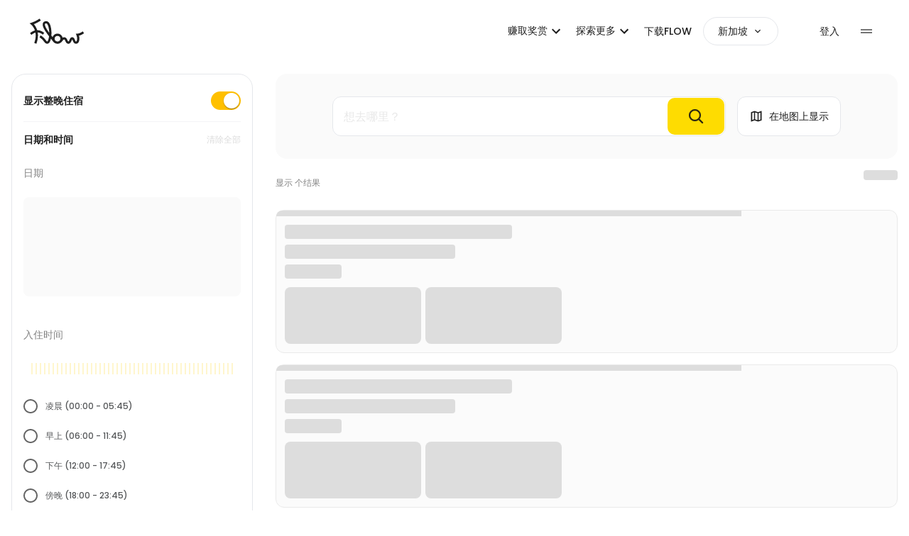

--- FILE ---
content_type: text/html; charset=utf-8
request_url: https://app.flowtheroom.com/sg/zh/hotel?q=Hotel%201900&es_type=space
body_size: 92850
content:
<!DOCTYPE html><html lang="zh-SG" data-theme="light"><head><script>(function(w,i,g){w[g]=w[g]||[];if(typeof w[g].push=='function')w[g].push(i)})
(window,'GTM-NDSD6GNH','google_tags_first_party');</script><script>(function(w,d,s,l){w[l]=w[l]||[];(function(){w[l].push(arguments);})('set', 'developer_id.dY2E1Nz', true);
		var f=d.getElementsByTagName(s)[0],
		j=d.createElement(s);j.async=true;j.src='/mgxi/';
		f.parentNode.insertBefore(j,f);
		})(window,document,'script','dataLayer');</script><meta charSet="utf-8"/><meta name="viewport" content="width=device-width, initial-scale=1"/><link rel="preload" href="/_next/static/media/b957ea75a84b6ea7-s.p.woff2" as="font" crossorigin="" type="font/woff2"/><link rel="preload" href="/_next/static/media/eafabf029ad39a43-s.p.woff2" as="font" crossorigin="" type="font/woff2"/><link rel="stylesheet" href="/_next/static/css/18192b728705cca7.css" data-precedence="next"/><link rel="stylesheet" href="/_next/static/css/cd42968ebb42b615.css" data-precedence="next"/><link rel="stylesheet" href="/_next/static/css/1f35b6ad7e16ad57.css" data-precedence="next"/><link rel="stylesheet" href="/_next/static/css/1fbf2d42e8283372.css" data-precedence="next"/><link rel="stylesheet" href="/_next/static/css/6ad5169d297a008c.css" data-precedence="next"/><link rel="preload" as="script" fetchPriority="low" href="/_next/static/chunks/webpack-76b229fcb406b28d.js"/><script src="/_next/static/chunks/52774a7f-b48da01579098540.js" async=""></script><script src="/_next/static/chunks/fd9d1056-b0d58695a63f1b0a.js" async=""></script><script src="/_next/static/chunks/7575-71d450322a61fbff.js" async=""></script><script src="/_next/static/chunks/main-app-042f1a24b72e09a6.js" async=""></script><script src="/_next/static/chunks/app/global-error-3a1ef3bcb04805c6.js" async=""></script><script src="/_next/static/chunks/d441faa4-2b4b650541a1401a.js" async=""></script><script src="/_next/static/chunks/9da6db1e-6843b997730fd320.js" async=""></script><script src="/_next/static/chunks/5079-cc3dbde172601843.js" async=""></script><script src="/_next/static/chunks/2088-21ddf7eab3cd8e5e.js" async=""></script><script src="/_next/static/chunks/9501-e38d52f37a3ef50a.js" async=""></script><script src="/_next/static/chunks/2964-24ba78cb87d8a780.js" async=""></script><script src="/_next/static/chunks/6135-6587e098de29f017.js" async=""></script><script src="/_next/static/chunks/4907-cf7217374206df89.js" async=""></script><script src="/_next/static/chunks/app/layout-dd356e311670c756.js" async=""></script><script src="/_next/static/chunks/9291-5d532314ff67cacb.js" async=""></script><script src="/_next/static/chunks/2972-d215074012923905.js" async=""></script><script src="/_next/static/chunks/8354-760d06afd22ea3aa.js" async=""></script><script src="/_next/static/chunks/8345-8b49b71237a2b4bc.js" async=""></script><script src="/_next/static/chunks/6631-78f9b033680a43f4.js" async=""></script><script src="/_next/static/chunks/6944-9b0b35ede9aac47d.js" async=""></script><script src="/_next/static/chunks/5323-e23d212e6adc1bb5.js" async=""></script><script src="/_next/static/chunks/4527-6f114bda0f8d460c.js" async=""></script><script src="/_next/static/chunks/5835-9915b93006544ee4.js" async=""></script><script src="/_next/static/chunks/8385-9674f0121a4b99fc.js" async=""></script><script src="/_next/static/chunks/6229-52ba8f6894e411d0.js" async=""></script><script src="/_next/static/chunks/3435-eeea70891deb4d34.js" async=""></script><script src="/_next/static/chunks/5312-53185237c4131882.js" async=""></script><script src="/_next/static/chunks/1218-03a23a3d538367b6.js" async=""></script><script src="/_next/static/chunks/5282-d8c438acf683514b.js" async=""></script><script src="/_next/static/chunks/3556-6e5b64121c0c8fee.js" async=""></script><script src="/_next/static/chunks/7978-3b9001fd1f82741d.js" async=""></script><script src="/_next/static/chunks/2378-3eb0cdc0eca08afd.js" async=""></script><script src="/_next/static/chunks/4739-c4c2e5e6c1f92e31.js" async=""></script><script src="/_next/static/chunks/8532-4375393671d1fcfb.js" async=""></script><script src="/_next/static/chunks/1785-8ef597772ad50c2a.js" async=""></script><script src="/_next/static/chunks/9686-3253959a8a23c1d3.js" async=""></script><script src="/_next/static/chunks/7687-e00f893ffab42a11.js" async=""></script><script src="/_next/static/chunks/8571-e9d7f1258a44a4dc.js" async=""></script><script src="/_next/static/chunks/9763-9b812791641bcb3f.js" async=""></script><script src="/_next/static/chunks/6809-a9e47e2af74b94aa.js" async=""></script><script src="/_next/static/chunks/2949-559b86708ac53805.js" async=""></script><script src="/_next/static/chunks/973-bd9a58ee2a5599a0.js" async=""></script><script src="/_next/static/chunks/6765-5c4cf32b165c61cf.js" async=""></script><script src="/_next/static/chunks/1788-2e34cd3d3470441b.js" async=""></script><script src="/_next/static/chunks/3355-6b9708961231888b.js" async=""></script><script src="/_next/static/chunks/675-c7eddac332c3186e.js" async=""></script><script src="/_next/static/chunks/app/%5Bregion%5D/%5Blang%5D/%5B...globalSpace%5D/page-ddd3fa4ae66f54a1.js" async=""></script><script src="/_next/static/chunks/8157-550435bfccaef2e4.js" async=""></script><script src="/_next/static/chunks/9958-2094970f1f1c52a2.js" async=""></script><script src="/_next/static/chunks/7562-930d0f547c219bca.js" async=""></script><script src="/_next/static/chunks/9486-586c1ad23ed3b62c.js" async=""></script><script src="/_next/static/chunks/4425-903621a2b449e72d.js" async=""></script><script src="/_next/static/chunks/1741-16d3526372a05a44.js" async=""></script><script src="/_next/static/chunks/6308-92cc894068ae6a45.js" async=""></script><script src="/_next/static/chunks/4808-be46656946cbcbeb.js" async=""></script><script src="/_next/static/chunks/app/%5Bregion%5D/%5Blang%5D/layout-4ad42b2c6e431cbb.js" async=""></script><title>Hotel 1900 ｜ 预订新加坡酒店Daycation和钟点房，省75%房价 - Flow</title><meta name="description" content="Hotel 1900 ｜ 按小时随心享受新加坡酒店Daycation灵活住宿体验，附近时钟酒店等你去发现！上Flow搜索2-12小时房间，价格低至SGD22起，比整晚省高达75%。全天候快速有房，随时入住。"/><meta name="robots" content="noindex, follow"/><meta name="googlebot" content="noindex, follow"/><link rel="canonical" href="https://app.flowtheroom.com/sg/zh/hotel"/><link rel="alternate" hrefLang="x-default" href="https://app.flowtheroom.com/hk/en/hotel"/><link rel="alternate" hrefLang="en-HK" href="https://app.flowtheroom.com/hk/en/hotel"/><link rel="alternate" hrefLang="zh-HK" href="https://app.flowtheroom.com/hk/zh/hotel"/><link rel="alternate" hrefLang="en-MO" href="https://app.flowtheroom.com/mo/en/hotel"/><link rel="alternate" hrefLang="zh-MO" href="https://app.flowtheroom.com/mo/zh/hotel"/><link rel="alternate" hrefLang="en-SG" href="https://app.flowtheroom.com/sg/en/hotel"/><link rel="alternate" hrefLang="zh-SG" href="https://app.flowtheroom.com/sg/zh/hotel"/><link rel="alternate" hrefLang="en-MY" href="https://app.flowtheroom.com/my/en/hotel"/><link rel="alternate" hrefLang="zh-MY" href="https://app.flowtheroom.com/my/zh/hotel"/><link rel="alternate" hrefLang="ms-MY" href="https://app.flowtheroom.com/my/ms/hotel"/><link rel="alternate" hrefLang="en-CN" href="https://app.flowtheroom.com/cn/en/hotel"/><link rel="alternate" hrefLang="zh-CN" href="https://app.flowtheroom.com/cn/zh/hotel"/><meta property="og:title" content="Hotel 1900 ｜ 预订新加坡酒店Daycation和钟点房，省75%房价 - Flow"/><meta property="og:description" content="Hotel 1900 ｜ 按小时随心享受新加坡酒店Daycation灵活住宿体验，附近时钟酒店等你去发现！上Flow搜索2-12小时房间，价格低至SGD22起，比整晚省高达75%。全天候快速有房，随时入住。"/><meta property="og:url" content="https://app.flowtheroom.com/sg/zh/hotel"/><meta property="og:site_name" content="Flow App - Hotel Booking by the Hour"/><meta property="og:image" content="https://cdns.flowtheroom.com/qOh2lp-0AGWeBP68yRH5aQ/5dddd0ab-5c89-4aa8-28ee-119f5078db00/ogimage"/><meta property="og:image:width" content="1200"/><meta property="og:image:height" content="630"/><meta property="og:image:alt" content="Hotel 1900 ｜ 预订新加坡酒店Daycation和钟点房，省75%房价 - Flow"/><meta property="og:type" content="website"/><meta name="twitter:card" content="summary_large_image"/><meta name="twitter:title" content="Hotel 1900 ｜ 预订新加坡酒店Daycation和钟点房，省75%房价 - Flow"/><meta name="twitter:description" content="Hotel 1900 ｜ 按小时随心享受新加坡酒店Daycation灵活住宿体验，附近时钟酒店等你去发现！上Flow搜索2-12小时房间，价格低至SGD22起，比整晚省高达75%。全天候快速有房，随时入住。"/><meta name="twitter:image" content="https://cdns.flowtheroom.com/qOh2lp-0AGWeBP68yRH5aQ/5dddd0ab-5c89-4aa8-28ee-119f5078db00/ogimage"/><meta name="twitter:image:width" content="1200"/><meta name="twitter:image:height" content="630"/><meta name="twitter:image:alt" content="Hotel 1900 ｜ 预订新加坡酒店Daycation和钟点房，省75%房价 - Flow"/><link rel="icon" href="/favicon.ico" type="image/x-icon" sizes="180x180"/><link rel="apple-touch-icon" href="/apple-icon.png?9d0f6c561120f816" type="image/png" sizes="192x192"/><meta name="next-size-adjust"/><script src="/_next/static/chunks/polyfills-42372ed130431b0a.js" noModule=""></script><style data-emotion="mui-global kn0spo">html{-webkit-font-smoothing:antialiased;-moz-osx-font-smoothing:grayscale;box-sizing:border-box;-webkit-text-size-adjust:100%;}*,*::before,*::after{box-sizing:inherit;}strong,b{font-weight:700;}body{margin:0;color:rgba(0, 0, 0, 0.87);font-family:inherit;font-weight:400;font-size:1rem;line-height:1.5;background-color:#fff;}@media print{body{background-color:#fff;}}body::backdrop{background-color:#fff;}</style><style data-emotion="mui-global 1prfaxn">@-webkit-keyframes mui-auto-fill{from{display:block;}}@keyframes mui-auto-fill{from{display:block;}}@-webkit-keyframes mui-auto-fill-cancel{from{display:block;}}@keyframes mui-auto-fill-cancel{from{display:block;}}</style><style data-emotion="mui 1iai2dp w7mt9a vubbuv uhvqux rcf547 8zgdv1 1wf493t 1yxmbwk vqrvzc 1byt4la cq4mbh 1t5l0ub tzsjye 9pfh6s 10gipny 1xg0arb ostkft 1c0pj6m 1m9pwf3 19gndve 1ju1kxc 65gj4p 3ndvyc 10opxo5 13sljp9 1h7anqn 1jaw3da gewvez 1f6o24a 1gvvi0k hyxlzm 41q668 q8lw68 uxultc 1c4tzn 100vuwi 184mqyf z021ok np3t9p 14rgxda 18zhmu4 mxlkbn k6eizv ggxpn4 edpqz1 1k33q06 19w1uun igs3ac ihdtdm 52w1s 19zfkpk 11rfqcx 1ontqvh 0">.mui-1iai2dp{font-family:inherit;font-weight:500;font-size:0.875rem;line-height:1.75;text-transform:uppercase;min-width:64px;padding:6px 8px;border-radius:4px;-webkit-transition:background-color 250ms cubic-bezier(0.4, 0, 0.2, 1) 0ms,box-shadow 250ms cubic-bezier(0.4, 0, 0.2, 1) 0ms,border-color 250ms cubic-bezier(0.4, 0, 0.2, 1) 0ms,color 250ms cubic-bezier(0.4, 0, 0.2, 1) 0ms;transition:background-color 250ms cubic-bezier(0.4, 0, 0.2, 1) 0ms,box-shadow 250ms cubic-bezier(0.4, 0, 0.2, 1) 0ms,border-color 250ms cubic-bezier(0.4, 0, 0.2, 1) 0ms,color 250ms cubic-bezier(0.4, 0, 0.2, 1) 0ms;color:#FFC000;text-transform:none;}.mui-1iai2dp:hover{-webkit-text-decoration:none;text-decoration:none;background-color:rgba(255, 192, 0, 0.04);}@media (hover: none){.mui-1iai2dp:hover{background-color:transparent;}}.mui-1iai2dp.Mui-disabled{color:rgba(0, 0, 0, 0.26);}.mui-1iai2dp:hover{background-color:transparent;}.mui-w7mt9a{display:-webkit-inline-box;display:-webkit-inline-flex;display:-ms-inline-flexbox;display:inline-flex;-webkit-align-items:center;-webkit-box-align:center;-ms-flex-align:center;align-items:center;-webkit-box-pack:center;-ms-flex-pack:center;-webkit-justify-content:center;justify-content:center;position:relative;box-sizing:border-box;-webkit-tap-highlight-color:transparent;background-color:transparent;outline:0;border:0;margin:0;border-radius:0;padding:0;cursor:pointer;-webkit-user-select:none;-moz-user-select:none;-ms-user-select:none;user-select:none;vertical-align:middle;-moz-appearance:none;-webkit-appearance:none;-webkit-text-decoration:none;text-decoration:none;color:inherit;font-family:inherit;font-weight:500;font-size:0.875rem;line-height:1.75;text-transform:uppercase;min-width:64px;padding:6px 8px;border-radius:4px;-webkit-transition:background-color 250ms cubic-bezier(0.4, 0, 0.2, 1) 0ms,box-shadow 250ms cubic-bezier(0.4, 0, 0.2, 1) 0ms,border-color 250ms cubic-bezier(0.4, 0, 0.2, 1) 0ms,color 250ms cubic-bezier(0.4, 0, 0.2, 1) 0ms;transition:background-color 250ms cubic-bezier(0.4, 0, 0.2, 1) 0ms,box-shadow 250ms cubic-bezier(0.4, 0, 0.2, 1) 0ms,border-color 250ms cubic-bezier(0.4, 0, 0.2, 1) 0ms,color 250ms cubic-bezier(0.4, 0, 0.2, 1) 0ms;color:#FFC000;text-transform:none;}.mui-w7mt9a::-moz-focus-inner{border-style:none;}.mui-w7mt9a.Mui-disabled{pointer-events:none;cursor:default;}@media print{.mui-w7mt9a{-webkit-print-color-adjust:exact;color-adjust:exact;}}.mui-w7mt9a:hover{-webkit-text-decoration:none;text-decoration:none;background-color:rgba(255, 192, 0, 0.04);}@media (hover: none){.mui-w7mt9a:hover{background-color:transparent;}}.mui-w7mt9a.Mui-disabled{color:rgba(0, 0, 0, 0.26);}.mui-w7mt9a:hover{background-color:transparent;}.mui-vubbuv{-webkit-user-select:none;-moz-user-select:none;-ms-user-select:none;user-select:none;width:1em;height:1em;display:inline-block;fill:currentColor;-webkit-flex-shrink:0;-ms-flex-negative:0;flex-shrink:0;-webkit-transition:fill 200ms cubic-bezier(0.4, 0, 0.2, 1) 0ms;transition:fill 200ms cubic-bezier(0.4, 0, 0.2, 1) 0ms;font-size:1.5rem;}.mui-uhvqux{z-index:1350;}.mui-rcf547{z-index:1350;}@media print{.mui-8zgdv1{position:absolute!important;}}.mui-8zgdv1 .MuiDialog-container{-webkit-align-items:center;-webkit-box-align:center;-ms-flex-align:center;align-items:center;}.mui-1wf493t{text-align:center;-webkit-flex:0 0 auto;-ms-flex:0 0 auto;flex:0 0 auto;font-size:1.5rem;padding:8px;border-radius:50%;overflow:visible;color:rgba(0, 0, 0, 0.54);-webkit-transition:background-color 150ms cubic-bezier(0.4, 0, 0.2, 1) 0ms;transition:background-color 150ms cubic-bezier(0.4, 0, 0.2, 1) 0ms;}.mui-1wf493t:hover{background-color:rgba(0, 0, 0, 0.04);}@media (hover: none){.mui-1wf493t:hover{background-color:transparent;}}.mui-1wf493t.Mui-disabled{background-color:transparent;color:rgba(0, 0, 0, 0.26);}.mui-1yxmbwk{display:-webkit-inline-box;display:-webkit-inline-flex;display:-ms-inline-flexbox;display:inline-flex;-webkit-align-items:center;-webkit-box-align:center;-ms-flex-align:center;align-items:center;-webkit-box-pack:center;-ms-flex-pack:center;-webkit-justify-content:center;justify-content:center;position:relative;box-sizing:border-box;-webkit-tap-highlight-color:transparent;background-color:transparent;outline:0;border:0;margin:0;border-radius:0;padding:0;cursor:pointer;-webkit-user-select:none;-moz-user-select:none;-ms-user-select:none;user-select:none;vertical-align:middle;-moz-appearance:none;-webkit-appearance:none;-webkit-text-decoration:none;text-decoration:none;color:inherit;text-align:center;-webkit-flex:0 0 auto;-ms-flex:0 0 auto;flex:0 0 auto;font-size:1.5rem;padding:8px;border-radius:50%;overflow:visible;color:rgba(0, 0, 0, 0.54);-webkit-transition:background-color 150ms cubic-bezier(0.4, 0, 0.2, 1) 0ms;transition:background-color 150ms cubic-bezier(0.4, 0, 0.2, 1) 0ms;}.mui-1yxmbwk::-moz-focus-inner{border-style:none;}.mui-1yxmbwk.Mui-disabled{pointer-events:none;cursor:default;}@media print{.mui-1yxmbwk{-webkit-print-color-adjust:exact;color-adjust:exact;}}.mui-1yxmbwk:hover{background-color:rgba(0, 0, 0, 0.04);}@media (hover: none){.mui-1yxmbwk:hover{background-color:transparent;}}.mui-1yxmbwk.Mui-disabled{background-color:transparent;color:rgba(0, 0, 0, 0.26);}.mui-vqrvzc{font-family:inherit;font-weight:500;font-size:0.875rem;line-height:1.75;text-transform:uppercase;min-height:auto;-webkit-transition:background-color 250ms cubic-bezier(0.4, 0, 0.2, 1) 0ms,box-shadow 250ms cubic-bezier(0.4, 0, 0.2, 1) 0ms,border-color 250ms cubic-bezier(0.4, 0, 0.2, 1) 0ms;transition:background-color 250ms cubic-bezier(0.4, 0, 0.2, 1) 0ms,box-shadow 250ms cubic-bezier(0.4, 0, 0.2, 1) 0ms,border-color 250ms cubic-bezier(0.4, 0, 0.2, 1) 0ms;border-radius:17px;padding:0 8px;min-width:34px;width:auto;height:34px;z-index:1050;box-shadow:0px 3px 5px -1px rgba(0,0,0,0.2),0px 6px 10px 0px rgba(0,0,0,0.14),0px 1px 18px 0px rgba(0,0,0,0.12);color:rgba(0, 0, 0, 0.87);background-color:#e0e0e0;position:fixed;bottom:32px;text-transform:none;}.mui-vqrvzc:active{box-shadow:0px 7px 8px -4px rgba(0,0,0,0.2),0px 12px 17px 2px rgba(0,0,0,0.14),0px 5px 22px 4px rgba(0,0,0,0.12);}.mui-vqrvzc:hover{background-color:#f5f5f5;-webkit-text-decoration:none;text-decoration:none;}@media (hover: none){.mui-vqrvzc:hover{background-color:#e0e0e0;}}.mui-vqrvzc.Mui-focusVisible{box-shadow:0px 3px 5px -1px rgba(0,0,0,0.2),0px 6px 10px 0px rgba(0,0,0,0.14),0px 1px 18px 0px rgba(0,0,0,0.12);}.mui-vqrvzc.Mui-disabled{color:rgba(0, 0, 0, 0.26);box-shadow:none;background-color:rgba(0, 0, 0, 0.12);}.mui-1byt4la{display:-webkit-inline-box;display:-webkit-inline-flex;display:-ms-inline-flexbox;display:inline-flex;-webkit-align-items:center;-webkit-box-align:center;-ms-flex-align:center;align-items:center;-webkit-box-pack:center;-ms-flex-pack:center;-webkit-justify-content:center;justify-content:center;position:relative;box-sizing:border-box;-webkit-tap-highlight-color:transparent;background-color:transparent;outline:0;border:0;margin:0;border-radius:0;padding:0;cursor:pointer;-webkit-user-select:none;-moz-user-select:none;-ms-user-select:none;user-select:none;vertical-align:middle;-moz-appearance:none;-webkit-appearance:none;-webkit-text-decoration:none;text-decoration:none;color:inherit;font-family:inherit;font-weight:500;font-size:0.875rem;line-height:1.75;text-transform:uppercase;min-height:auto;-webkit-transition:background-color 250ms cubic-bezier(0.4, 0, 0.2, 1) 0ms,box-shadow 250ms cubic-bezier(0.4, 0, 0.2, 1) 0ms,border-color 250ms cubic-bezier(0.4, 0, 0.2, 1) 0ms;transition:background-color 250ms cubic-bezier(0.4, 0, 0.2, 1) 0ms,box-shadow 250ms cubic-bezier(0.4, 0, 0.2, 1) 0ms,border-color 250ms cubic-bezier(0.4, 0, 0.2, 1) 0ms;border-radius:17px;padding:0 8px;min-width:34px;width:auto;height:34px;z-index:1050;box-shadow:0px 3px 5px -1px rgba(0,0,0,0.2),0px 6px 10px 0px rgba(0,0,0,0.14),0px 1px 18px 0px rgba(0,0,0,0.12);color:rgba(0, 0, 0, 0.87);background-color:#e0e0e0;position:fixed;bottom:32px;text-transform:none;}.mui-1byt4la::-moz-focus-inner{border-style:none;}.mui-1byt4la.Mui-disabled{pointer-events:none;cursor:default;}@media print{.mui-1byt4la{-webkit-print-color-adjust:exact;color-adjust:exact;}}.mui-1byt4la:active{box-shadow:0px 7px 8px -4px rgba(0,0,0,0.2),0px 12px 17px 2px rgba(0,0,0,0.14),0px 5px 22px 4px rgba(0,0,0,0.12);}.mui-1byt4la:hover{background-color:#f5f5f5;-webkit-text-decoration:none;text-decoration:none;}@media (hover: none){.mui-1byt4la:hover{background-color:#e0e0e0;}}.mui-1byt4la.Mui-focusVisible{box-shadow:0px 3px 5px -1px rgba(0,0,0,0.2),0px 6px 10px 0px rgba(0,0,0,0.14),0px 1px 18px 0px rgba(0,0,0,0.12);}.mui-1byt4la.Mui-disabled{color:rgba(0, 0, 0, 0.26);box-shadow:none;background-color:rgba(0, 0, 0, 0.12);}.mui-cq4mbh{-webkit-user-select:none;-moz-user-select:none;-ms-user-select:none;user-select:none;width:1em;height:1em;display:inline-block;fill:currentColor;-webkit-flex-shrink:0;-ms-flex-negative:0;flex-shrink:0;-webkit-transition:fill 200ms cubic-bezier(0.4, 0, 0.2, 1) 0ms;transition:fill 200ms cubic-bezier(0.4, 0, 0.2, 1) 0ms;font-size:1.5rem;height:20px;width:20px;color:var(--themes-text-brand);}.mui-1t5l0ub{width:340px;}.mui-tzsjye{display:-webkit-inline-box;display:-webkit-inline-flex;display:-ms-inline-flexbox;display:inline-flex;-webkit-flex-direction:column;-ms-flex-direction:column;flex-direction:column;position:relative;min-width:0;padding:0;margin:0;border:0;vertical-align:top;width:100%;}.mui-9pfh6s{width:42px;height:26px;padding:0;}.mui-9pfh6s .MuiSwitch-switchBase{padding:0;margin:2px;transition-duration:300ms;}.mui-9pfh6s .MuiSwitch-switchBase.Mui-checked{-webkit-transform:translateX(16px);-moz-transform:translateX(16px);-ms-transform:translateX(16px);transform:translateX(16px);color:#fff;}.mui-9pfh6s .MuiSwitch-switchBase.Mui-checked+.MuiSwitch-track{opacity:1;border:0;}.mui-9pfh6s .MuiSwitch-switchBase.Mui-checked.Mui-disabled+.MuiSwitch-track{opacity:0.5;}.mui-9pfh6s .MuiSwitch-switchBase.Mui-focusVisible .MuiSwitch-thumb{color:#33cf4d;border:6px solid #fff;}.mui-9pfh6s .MuiSwitch-switchBase.Mui-disabled .MuiSwitch-thumb{color:#f5f5f5;}.mui-9pfh6s .MuiSwitch-switchBase.Mui-disabled+.MuiSwitch-track{opacity:0.7;}.mui-9pfh6s .MuiSwitch-thumb{box-sizing:border-box;width:22px;height:22px;}.mui-9pfh6s .MuiSwitch-track{border-radius:13px;background-color:#E9E9EA;opacity:1;-webkit-transition:background-color 500ms cubic-bezier(0.4, 0, 0.2, 1) 0ms;transition:background-color 500ms cubic-bezier(0.4, 0, 0.2, 1) 0ms;}.mui-10gipny{display:-webkit-inline-box;display:-webkit-inline-flex;display:-ms-inline-flexbox;display:inline-flex;width:58px;height:38px;overflow:hidden;padding:12px;box-sizing:border-box;position:relative;-webkit-flex-shrink:0;-ms-flex-negative:0;flex-shrink:0;z-index:0;vertical-align:middle;width:40px;height:24px;padding:7px;width:42px;height:26px;padding:0;}@media print{.mui-10gipny{-webkit-print-color-adjust:exact;color-adjust:exact;}}.mui-10gipny .MuiSwitch-thumb{width:16px;height:16px;}.mui-10gipny .MuiSwitch-switchBase{padding:4px;}.mui-10gipny .MuiSwitch-switchBase.Mui-checked{-webkit-transform:translateX(16px);-moz-transform:translateX(16px);-ms-transform:translateX(16px);transform:translateX(16px);}.mui-10gipny .MuiSwitch-switchBase{padding:0;margin:2px;transition-duration:300ms;}.mui-10gipny .MuiSwitch-switchBase.Mui-checked{-webkit-transform:translateX(16px);-moz-transform:translateX(16px);-ms-transform:translateX(16px);transform:translateX(16px);color:#fff;}.mui-10gipny .MuiSwitch-switchBase.Mui-checked+.MuiSwitch-track{opacity:1;border:0;}.mui-10gipny .MuiSwitch-switchBase.Mui-checked.Mui-disabled+.MuiSwitch-track{opacity:0.5;}.mui-10gipny .MuiSwitch-switchBase.Mui-focusVisible .MuiSwitch-thumb{color:#33cf4d;border:6px solid #fff;}.mui-10gipny .MuiSwitch-switchBase.Mui-disabled .MuiSwitch-thumb{color:#f5f5f5;}.mui-10gipny .MuiSwitch-switchBase.Mui-disabled+.MuiSwitch-track{opacity:0.7;}.mui-10gipny .MuiSwitch-thumb{box-sizing:border-box;width:22px;height:22px;}.mui-10gipny .MuiSwitch-track{border-radius:13px;background-color:#E9E9EA;opacity:1;-webkit-transition:background-color 500ms cubic-bezier(0.4, 0, 0.2, 1) 0ms;transition:background-color 500ms cubic-bezier(0.4, 0, 0.2, 1) 0ms;}.mui-1xg0arb{position:absolute;top:0;left:0;z-index:1;color:#fff;-webkit-transition:left 150ms cubic-bezier(0.4, 0, 0.2, 1) 0ms,-webkit-transform 150ms cubic-bezier(0.4, 0, 0.2, 1) 0ms;transition:left 150ms cubic-bezier(0.4, 0, 0.2, 1) 0ms,transform 150ms cubic-bezier(0.4, 0, 0.2, 1) 0ms;}.mui-1xg0arb.Mui-checked{-webkit-transform:translateX(20px);-moz-transform:translateX(20px);-ms-transform:translateX(20px);transform:translateX(20px);}.mui-1xg0arb.Mui-disabled{color:#f5f5f5;}.mui-1xg0arb.Mui-checked+.MuiSwitch-track{opacity:0.5;}.mui-1xg0arb.Mui-disabled+.MuiSwitch-track{opacity:0.12;}.mui-1xg0arb .MuiSwitch-input{left:-100%;width:300%;}.mui-1xg0arb:hover{background-color:rgba(0, 0, 0, 0.04);}@media (hover: none){.mui-1xg0arb:hover{background-color:transparent;}}.mui-1xg0arb.Mui-checked{color:#FFC000;}.mui-1xg0arb.Mui-checked:hover{background-color:rgba(255, 192, 0, 0.04);}@media (hover: none){.mui-1xg0arb.Mui-checked:hover{background-color:transparent;}}.mui-1xg0arb.Mui-checked.Mui-disabled{color:rgb(255, 231, 158);}.mui-1xg0arb.Mui-checked+.MuiSwitch-track{background-color:#FFC000;}.mui-ostkft{padding:9px;border-radius:50%;position:absolute;top:0;left:0;z-index:1;color:#fff;-webkit-transition:left 150ms cubic-bezier(0.4, 0, 0.2, 1) 0ms,-webkit-transform 150ms cubic-bezier(0.4, 0, 0.2, 1) 0ms;transition:left 150ms cubic-bezier(0.4, 0, 0.2, 1) 0ms,transform 150ms cubic-bezier(0.4, 0, 0.2, 1) 0ms;}.mui-ostkft.Mui-checked{-webkit-transform:translateX(20px);-moz-transform:translateX(20px);-ms-transform:translateX(20px);transform:translateX(20px);}.mui-ostkft.Mui-disabled{color:#f5f5f5;}.mui-ostkft.Mui-checked+.MuiSwitch-track{opacity:0.5;}.mui-ostkft.Mui-disabled+.MuiSwitch-track{opacity:0.12;}.mui-ostkft .MuiSwitch-input{left:-100%;width:300%;}.mui-ostkft:hover{background-color:rgba(0, 0, 0, 0.04);}@media (hover: none){.mui-ostkft:hover{background-color:transparent;}}.mui-ostkft.Mui-checked{color:#FFC000;}.mui-ostkft.Mui-checked:hover{background-color:rgba(255, 192, 0, 0.04);}@media (hover: none){.mui-ostkft.Mui-checked:hover{background-color:transparent;}}.mui-ostkft.Mui-checked.Mui-disabled{color:rgb(255, 231, 158);}.mui-ostkft.Mui-checked+.MuiSwitch-track{background-color:#FFC000;}.mui-1c0pj6m{display:-webkit-inline-box;display:-webkit-inline-flex;display:-ms-inline-flexbox;display:inline-flex;-webkit-align-items:center;-webkit-box-align:center;-ms-flex-align:center;align-items:center;-webkit-box-pack:center;-ms-flex-pack:center;-webkit-justify-content:center;justify-content:center;position:relative;box-sizing:border-box;-webkit-tap-highlight-color:transparent;background-color:transparent;outline:0;border:0;margin:0;border-radius:0;padding:0;cursor:pointer;-webkit-user-select:none;-moz-user-select:none;-ms-user-select:none;user-select:none;vertical-align:middle;-moz-appearance:none;-webkit-appearance:none;-webkit-text-decoration:none;text-decoration:none;color:inherit;padding:9px;border-radius:50%;position:absolute;top:0;left:0;z-index:1;color:#fff;-webkit-transition:left 150ms cubic-bezier(0.4, 0, 0.2, 1) 0ms,-webkit-transform 150ms cubic-bezier(0.4, 0, 0.2, 1) 0ms;transition:left 150ms cubic-bezier(0.4, 0, 0.2, 1) 0ms,transform 150ms cubic-bezier(0.4, 0, 0.2, 1) 0ms;}.mui-1c0pj6m::-moz-focus-inner{border-style:none;}.mui-1c0pj6m.Mui-disabled{pointer-events:none;cursor:default;}@media print{.mui-1c0pj6m{-webkit-print-color-adjust:exact;color-adjust:exact;}}.mui-1c0pj6m.Mui-checked{-webkit-transform:translateX(20px);-moz-transform:translateX(20px);-ms-transform:translateX(20px);transform:translateX(20px);}.mui-1c0pj6m.Mui-disabled{color:#f5f5f5;}.mui-1c0pj6m.Mui-checked+.MuiSwitch-track{opacity:0.5;}.mui-1c0pj6m.Mui-disabled+.MuiSwitch-track{opacity:0.12;}.mui-1c0pj6m .MuiSwitch-input{left:-100%;width:300%;}.mui-1c0pj6m:hover{background-color:rgba(0, 0, 0, 0.04);}@media (hover: none){.mui-1c0pj6m:hover{background-color:transparent;}}.mui-1c0pj6m.Mui-checked{color:#FFC000;}.mui-1c0pj6m.Mui-checked:hover{background-color:rgba(255, 192, 0, 0.04);}@media (hover: none){.mui-1c0pj6m.Mui-checked:hover{background-color:transparent;}}.mui-1c0pj6m.Mui-checked.Mui-disabled{color:rgb(255, 231, 158);}.mui-1c0pj6m.Mui-checked+.MuiSwitch-track{background-color:#FFC000;}.mui-1m9pwf3{cursor:inherit;position:absolute;opacity:0;width:100%;height:100%;top:0;left:0;margin:0;padding:0;z-index:1;}.mui-19gndve{box-shadow:0px 2px 1px -1px rgba(0,0,0,0.2),0px 1px 1px 0px rgba(0,0,0,0.14),0px 1px 3px 0px rgba(0,0,0,0.12);background-color:currentColor;width:20px;height:20px;border-radius:50%;}.mui-1ju1kxc{height:100%;width:100%;border-radius:7px;z-index:-1;-webkit-transition:opacity 150ms cubic-bezier(0.4, 0, 0.2, 1) 0ms,background-color 150ms cubic-bezier(0.4, 0, 0.2, 1) 0ms;transition:opacity 150ms cubic-bezier(0.4, 0, 0.2, 1) 0ms,background-color 150ms cubic-bezier(0.4, 0, 0.2, 1) 0ms;background-color:#000;opacity:0.38;}.mui-65gj4p{border-radius:12px;box-sizing:content-box;display:inline-block;position:relative;cursor:pointer;touch-action:none;-webkit-tap-highlight-color:transparent;color:#FFC000;height:4px;width:100%;padding:13px 0;color:transparent;border-radius:0;height:16px;padding-top:8px;padding-bottom:8px;}@media print{.mui-65gj4p{-webkit-print-color-adjust:exact;color-adjust:exact;}}.mui-65gj4p.Mui-disabled{pointer-events:none;cursor:default;color:#bdbdbd;}.mui-65gj4p.MuiSlider-dragging .MuiSlider-thumb,.mui-65gj4p.MuiSlider-dragging .MuiSlider-track{-webkit-transition:none;transition:none;}@media (pointer: coarse){.mui-65gj4p{padding:20px 0;}}@media (min-width:0px){.mui-65gj4p{width:90%;}}@media (min-width:768px){.mui-65gj4p{width:284px;}}.mui-65gj4p .MuiSlider-rail{background-image:repeating-linear-gradient(90deg, var(--themes-bg-brand-secondary) 0 2px, transparent 2px 20px);border-radius:0;-webkit-background-size:6px 100%;background-size:6px 100%;background-repeat:repeat-x;}.mui-65gj4p .MuiSlider-track{background-image:repeating-linear-gradient(90deg, var(--themes-bg-brand-secondary) 0 2px, transparent 2px 20px);border-radius:0;-webkit-background-size:6px 100%;background-size:6px 100%;background-repeat:repeat-x;border:0px solid;}.mui-65gj4p .MuiSlider-thumb{background-color:transparent;border-radius:0;height:70%;}.mui-65gj4p .MuiSlider-thumb:focus,.mui-65gj4p .MuiSlider-thumb:hover,.mui-65gj4p .MuiSlider-thumb.Mui-active,.mui-65gj4p .MuiSlider-thumb.Mui-focusVisible,.mui-65gj4p .MuiSlider-thumb::before{box-shadow:none;}.mui-65gj4p .MuiSlider-valueLabel{padding:0.25rem 0.35rem;border-radius:0.25rem;}.mui-3ndvyc{display:block;position:absolute;border-radius:inherit;background-color:currentColor;opacity:0.38;width:100%;height:inherit;top:50%;-webkit-transform:translateY(-50%);-moz-transform:translateY(-50%);-ms-transform:translateY(-50%);transform:translateY(-50%);}.mui-10opxo5{display:block;position:absolute;border-radius:inherit;border:1px solid currentColor;background-color:currentColor;-webkit-transition:left 150ms cubic-bezier(0.4, 0, 0.2, 1) 0ms,width 150ms cubic-bezier(0.4, 0, 0.2, 1) 0ms,bottom 150ms cubic-bezier(0.4, 0, 0.2, 1) 0ms,height 150ms cubic-bezier(0.4, 0, 0.2, 1) 0ms;transition:left 150ms cubic-bezier(0.4, 0, 0.2, 1) 0ms,width 150ms cubic-bezier(0.4, 0, 0.2, 1) 0ms,bottom 150ms cubic-bezier(0.4, 0, 0.2, 1) 0ms,height 150ms cubic-bezier(0.4, 0, 0.2, 1) 0ms;height:inherit;top:50%;-webkit-transform:translateY(-50%);-moz-transform:translateY(-50%);-ms-transform:translateY(-50%);transform:translateY(-50%);}.mui-13sljp9{display:-webkit-inline-box;display:-webkit-inline-flex;display:-ms-inline-flexbox;display:inline-flex;-webkit-flex-direction:column;-ms-flex-direction:column;flex-direction:column;position:relative;min-width:0;padding:0;margin:0;border:0;vertical-align:top;}.mui-1h7anqn{display:-webkit-box;display:-webkit-flex;display:-ms-flexbox;display:flex;-webkit-flex-direction:column;-ms-flex-direction:column;flex-direction:column;-webkit-box-flex-wrap:wrap;-webkit-flex-wrap:wrap;-ms-flex-wrap:wrap;flex-wrap:wrap;}.mui-1jaw3da{display:-webkit-inline-box;display:-webkit-inline-flex;display:-ms-inline-flexbox;display:inline-flex;-webkit-align-items:center;-webkit-box-align:center;-ms-flex-align:center;align-items:center;cursor:pointer;vertical-align:middle;-webkit-tap-highlight-color:transparent;margin-left:-11px;margin-right:16px;}.mui-1jaw3da.Mui-disabled{cursor:default;}.mui-1jaw3da .MuiFormControlLabel-label.Mui-disabled{color:rgba(0, 0, 0, 0.38);}.mui-gewvez{color:rgba(0, 0, 0, 0.6);}.mui-gewvez:hover{background-color:rgba(255, 192, 0, 0.04);}@media (hover: none){.mui-gewvez:hover{background-color:transparent;}}.mui-gewvez.Mui-checked{color:#FFC000;}.mui-gewvez.Mui-disabled{color:rgba(0, 0, 0, 0.26);}.mui-1f6o24a{padding:9px;border-radius:50%;color:rgba(0, 0, 0, 0.6);}.mui-1f6o24a:hover{background-color:rgba(255, 192, 0, 0.04);}@media (hover: none){.mui-1f6o24a:hover{background-color:transparent;}}.mui-1f6o24a.Mui-checked{color:#FFC000;}.mui-1f6o24a.Mui-disabled{color:rgba(0, 0, 0, 0.26);}.mui-1gvvi0k{display:-webkit-inline-box;display:-webkit-inline-flex;display:-ms-inline-flexbox;display:inline-flex;-webkit-align-items:center;-webkit-box-align:center;-ms-flex-align:center;align-items:center;-webkit-box-pack:center;-ms-flex-pack:center;-webkit-justify-content:center;justify-content:center;position:relative;box-sizing:border-box;-webkit-tap-highlight-color:transparent;background-color:transparent;outline:0;border:0;margin:0;border-radius:0;padding:0;cursor:pointer;-webkit-user-select:none;-moz-user-select:none;-ms-user-select:none;user-select:none;vertical-align:middle;-moz-appearance:none;-webkit-appearance:none;-webkit-text-decoration:none;text-decoration:none;color:inherit;padding:9px;border-radius:50%;color:rgba(0, 0, 0, 0.6);}.mui-1gvvi0k::-moz-focus-inner{border-style:none;}.mui-1gvvi0k.Mui-disabled{pointer-events:none;cursor:default;}@media print{.mui-1gvvi0k{-webkit-print-color-adjust:exact;color-adjust:exact;}}.mui-1gvvi0k:hover{background-color:rgba(255, 192, 0, 0.04);}@media (hover: none){.mui-1gvvi0k:hover{background-color:transparent;}}.mui-1gvvi0k.Mui-checked{color:#FFC000;}.mui-1gvvi0k.Mui-disabled{color:rgba(0, 0, 0, 0.26);}.mui-hyxlzm{position:relative;display:-webkit-box;display:-webkit-flex;display:-ms-flexbox;display:flex;}.mui-41q668{-webkit-transform:scale(1);-moz-transform:scale(1);-ms-transform:scale(1);transform:scale(1);}.mui-q8lw68{-webkit-user-select:none;-moz-user-select:none;-ms-user-select:none;user-select:none;width:1em;height:1em;display:inline-block;fill:currentColor;-webkit-flex-shrink:0;-ms-flex-negative:0;flex-shrink:0;-webkit-transition:fill 200ms cubic-bezier(0.4, 0, 0.2, 1) 0ms;transition:fill 200ms cubic-bezier(0.4, 0, 0.2, 1) 0ms;font-size:1.5rem;-webkit-transform:scale(1);-moz-transform:scale(1);-ms-transform:scale(1);transform:scale(1);}.mui-uxultc{left:0;position:absolute;-webkit-transform:scale(0);-moz-transform:scale(0);-ms-transform:scale(0);transform:scale(0);-webkit-transition:-webkit-transform 150ms cubic-bezier(0.4, 0, 1, 1) 0ms;transition:transform 150ms cubic-bezier(0.4, 0, 1, 1) 0ms;}.mui-1c4tzn{-webkit-user-select:none;-moz-user-select:none;-ms-user-select:none;user-select:none;width:1em;height:1em;display:inline-block;fill:currentColor;-webkit-flex-shrink:0;-ms-flex-negative:0;flex-shrink:0;-webkit-transition:fill 200ms cubic-bezier(0.4, 0, 0.2, 1) 0ms;transition:fill 200ms cubic-bezier(0.4, 0, 0.2, 1) 0ms;font-size:1.5rem;left:0;position:absolute;-webkit-transform:scale(0);-moz-transform:scale(0);-ms-transform:scale(0);transform:scale(0);-webkit-transition:-webkit-transform 150ms cubic-bezier(0.4, 0, 1, 1) 0ms;transition:transform 150ms cubic-bezier(0.4, 0, 1, 1) 0ms;}.mui-100vuwi{margin:0;font-family:inherit;font-weight:400;font-size:1rem;line-height:1.5;}.mui-184mqyf.Mui-focused .MuiAutocomplete-clearIndicator{visibility:visible;}@media (pointer: fine){.mui-184mqyf:hover .MuiAutocomplete-clearIndicator{visibility:visible;}}.mui-184mqyf .MuiAutocomplete-tag{margin:3px;max-width:calc(100% - 6px);}.MuiAutocomplete-hasPopupIcon.mui-184mqyf .MuiAutocomplete-inputRoot,.MuiAutocomplete-hasClearIcon.mui-184mqyf .MuiAutocomplete-inputRoot{padding-right:30px;}.MuiAutocomplete-hasPopupIcon.MuiAutocomplete-hasClearIcon.mui-184mqyf .MuiAutocomplete-inputRoot{padding-right:56px;}.mui-184mqyf .MuiAutocomplete-inputRoot .MuiAutocomplete-input{width:0;min-width:30px;}.mui-184mqyf .MuiInput-root{padding-bottom:1px;}.mui-184mqyf .MuiInput-root .MuiInput-input{padding:4px 4px 4px 0px;}.mui-184mqyf .MuiInput-root.MuiInputBase-sizeSmall .MuiInput-input{padding:2px 4px 3px 0;}.mui-184mqyf .MuiOutlinedInput-root{padding:9px;}.MuiAutocomplete-hasPopupIcon.mui-184mqyf .MuiOutlinedInput-root,.MuiAutocomplete-hasClearIcon.mui-184mqyf .MuiOutlinedInput-root{padding-right:39px;}.MuiAutocomplete-hasPopupIcon.MuiAutocomplete-hasClearIcon.mui-184mqyf .MuiOutlinedInput-root{padding-right:65px;}.mui-184mqyf .MuiOutlinedInput-root .MuiAutocomplete-input{padding:7.5px 4px 7.5px 5px;}.mui-184mqyf .MuiOutlinedInput-root .MuiAutocomplete-endAdornment{right:9px;}.mui-184mqyf .MuiOutlinedInput-root.MuiInputBase-sizeSmall{padding-top:6px;padding-bottom:6px;padding-left:6px;}.mui-184mqyf .MuiOutlinedInput-root.MuiInputBase-sizeSmall .MuiAutocomplete-input{padding:2.5px 4px 2.5px 8px;}.mui-184mqyf .MuiFilledInput-root{padding-top:19px;padding-left:8px;}.MuiAutocomplete-hasPopupIcon.mui-184mqyf .MuiFilledInput-root,.MuiAutocomplete-hasClearIcon.mui-184mqyf .MuiFilledInput-root{padding-right:39px;}.MuiAutocomplete-hasPopupIcon.MuiAutocomplete-hasClearIcon.mui-184mqyf .MuiFilledInput-root{padding-right:65px;}.mui-184mqyf .MuiFilledInput-root .MuiFilledInput-input{padding:7px 4px;}.mui-184mqyf .MuiFilledInput-root .MuiAutocomplete-endAdornment{right:9px;}.mui-184mqyf .MuiFilledInput-root.MuiInputBase-sizeSmall{padding-bottom:1px;}.mui-184mqyf .MuiFilledInput-root.MuiInputBase-sizeSmall .MuiFilledInput-input{padding:2.5px 4px;}.mui-184mqyf .MuiInputBase-hiddenLabel{padding-top:8px;}.mui-184mqyf .MuiFilledInput-root.MuiInputBase-hiddenLabel{padding-top:0;padding-bottom:0;}.mui-184mqyf .MuiFilledInput-root.MuiInputBase-hiddenLabel .MuiAutocomplete-input{padding-top:16px;padding-bottom:17px;}.mui-184mqyf .MuiFilledInput-root.MuiInputBase-hiddenLabel.MuiInputBase-sizeSmall .MuiAutocomplete-input{padding-top:8px;padding-bottom:9px;}.mui-184mqyf .MuiAutocomplete-input{-webkit-box-flex:1;-webkit-flex-grow:1;-ms-flex-positive:1;flex-grow:1;text-overflow:ellipsis;opacity:0;}.mui-184mqyf .MuiAutocomplete-input{opacity:1;}.mui-z021ok .MuiOutlinedInput-root.MuiInputBase-sizeSmall{padding:2px;padding-left:8px;background-color:#ffffff;}@media (min-width:0px){.mui-z021ok .MuiOutlinedInput-root.MuiInputBase-sizeSmall{height:40px;}}@media (min-width:768px){.mui-z021ok .MuiOutlinedInput-root.MuiInputBase-sizeSmall{height:56px;}}.mui-z021ok .MuiInputBase-input::-webkit-input-placeholder{color:var(--themes-text-body-subtle);}.mui-z021ok .MuiInputBase-input::-moz-placeholder{color:var(--themes-text-body-subtle);}.mui-z021ok .MuiInputBase-input:-ms-input-placeholder{color:var(--themes-text-body-subtle);}.mui-z021ok .MuiInputBase-input::placeholder{color:var(--themes-text-body-subtle);}@media (min-width:0px){.mui-z021ok .MuiInputBase-input::-webkit-input-placeholder{font-size:0.875rem;font-weight:normal;}.mui-z021ok .MuiInputBase-input::-moz-placeholder{font-size:0.875rem;font-weight:normal;}.mui-z021ok .MuiInputBase-input:-ms-input-placeholder{font-size:0.875rem;font-weight:normal;}.mui-z021ok .MuiInputBase-input::placeholder{font-size:0.875rem;font-weight:normal;}}@media (min-width:768px){.mui-z021ok .MuiInputBase-input::-webkit-input-placeholder{font-size:1rem;font-weight:500;}.mui-z021ok .MuiInputBase-input::-moz-placeholder{font-size:1rem;font-weight:500;}.mui-z021ok .MuiInputBase-input:-ms-input-placeholder{font-size:1rem;font-weight:500;}.mui-z021ok .MuiInputBase-input::placeholder{font-size:1rem;font-weight:500;}}@media (min-width:768px){.mui-z021ok .MuiAutocomplete-endAdornment{right:100px!important;}}@media (min-width:0px){.mui-z021ok .MuiOutlinedInput-root{border-radius:100px;}}@media (min-width:768px){.mui-z021ok .MuiOutlinedInput-root{border-radius:12px;}}.mui-z021ok .MuiOutlinedInput-root fieldset{border-color:var(--themes-border-default);}@media (min-width:0px){.mui-z021ok .MuiOutlinedInput-root fieldset{border-radius:100px;}}@media (min-width:768px){.mui-z021ok .MuiOutlinedInput-root fieldset{border-radius:12px;}}.mui-z021ok .MuiOutlinedInput-root:hover fieldset{border-color:var(--themes-bg-gray-secondary);}@media (min-width:0px){.mui-z021ok .MuiOutlinedInput-root:hover fieldset{border-radius:100px;}}@media (min-width:768px){.mui-z021ok .MuiOutlinedInput-root:hover fieldset{border-radius:12px;}}.mui-z021ok .MuiOutlinedInput-root.Mui-focused fieldset{border-color:var(--themes-border-brand-default);border-width:1px;}@media (min-width:0px){.mui-z021ok .MuiOutlinedInput-root.Mui-focused fieldset{border-radius:100px;}}@media (min-width:768px){.mui-z021ok .MuiOutlinedInput-root.Mui-focused fieldset{border-radius:12px;}}.mui-np3t9p{display:-webkit-inline-box;display:-webkit-inline-flex;display:-ms-inline-flexbox;display:inline-flex;-webkit-flex-direction:column;-ms-flex-direction:column;flex-direction:column;position:relative;min-width:0;padding:0;margin:0;border:0;vertical-align:top;width:100%;}.mui-np3t9p .MuiOutlinedInput-root.MuiInputBase-sizeSmall{padding:2px;padding-left:8px;background-color:#ffffff;}@media (min-width:0px){.mui-np3t9p .MuiOutlinedInput-root.MuiInputBase-sizeSmall{height:40px;}}@media (min-width:768px){.mui-np3t9p .MuiOutlinedInput-root.MuiInputBase-sizeSmall{height:56px;}}.mui-np3t9p .MuiInputBase-input::-webkit-input-placeholder{color:var(--themes-text-body-subtle);}.mui-np3t9p .MuiInputBase-input::-moz-placeholder{color:var(--themes-text-body-subtle);}.mui-np3t9p .MuiInputBase-input:-ms-input-placeholder{color:var(--themes-text-body-subtle);}.mui-np3t9p .MuiInputBase-input::placeholder{color:var(--themes-text-body-subtle);}@media (min-width:0px){.mui-np3t9p .MuiInputBase-input::-webkit-input-placeholder{font-size:0.875rem;font-weight:normal;}.mui-np3t9p .MuiInputBase-input::-moz-placeholder{font-size:0.875rem;font-weight:normal;}.mui-np3t9p .MuiInputBase-input:-ms-input-placeholder{font-size:0.875rem;font-weight:normal;}.mui-np3t9p .MuiInputBase-input::placeholder{font-size:0.875rem;font-weight:normal;}}@media (min-width:768px){.mui-np3t9p .MuiInputBase-input::-webkit-input-placeholder{font-size:1rem;font-weight:500;}.mui-np3t9p .MuiInputBase-input::-moz-placeholder{font-size:1rem;font-weight:500;}.mui-np3t9p .MuiInputBase-input:-ms-input-placeholder{font-size:1rem;font-weight:500;}.mui-np3t9p .MuiInputBase-input::placeholder{font-size:1rem;font-weight:500;}}@media (min-width:768px){.mui-np3t9p .MuiAutocomplete-endAdornment{right:100px!important;}}@media (min-width:0px){.mui-np3t9p .MuiOutlinedInput-root{border-radius:100px;}}@media (min-width:768px){.mui-np3t9p .MuiOutlinedInput-root{border-radius:12px;}}.mui-np3t9p .MuiOutlinedInput-root fieldset{border-color:var(--themes-border-default);}@media (min-width:0px){.mui-np3t9p .MuiOutlinedInput-root fieldset{border-radius:100px;}}@media (min-width:768px){.mui-np3t9p .MuiOutlinedInput-root fieldset{border-radius:12px;}}.mui-np3t9p .MuiOutlinedInput-root:hover fieldset{border-color:var(--themes-bg-gray-secondary);}@media (min-width:0px){.mui-np3t9p .MuiOutlinedInput-root:hover fieldset{border-radius:100px;}}@media (min-width:768px){.mui-np3t9p .MuiOutlinedInput-root:hover fieldset{border-radius:12px;}}.mui-np3t9p .MuiOutlinedInput-root.Mui-focused fieldset{border-color:var(--themes-border-brand-default);border-width:1px;}@media (min-width:0px){.mui-np3t9p .MuiOutlinedInput-root.Mui-focused fieldset{border-radius:100px;}}@media (min-width:768px){.mui-np3t9p .MuiOutlinedInput-root.Mui-focused fieldset{border-radius:12px;}}.mui-14rgxda{font-family:inherit;font-weight:400;font-size:1rem;line-height:1.4375em;color:rgba(0, 0, 0, 0.87);box-sizing:border-box;position:relative;cursor:text;display:-webkit-inline-box;display:-webkit-inline-flex;display:-ms-inline-flexbox;display:inline-flex;-webkit-align-items:center;-webkit-box-align:center;-ms-flex-align:center;align-items:center;width:100%;position:relative;border-radius:4px;padding-right:14px;}.mui-14rgxda.Mui-disabled{color:rgba(0, 0, 0, 0.38);cursor:default;}.mui-14rgxda:hover .MuiOutlinedInput-notchedOutline{border-color:rgba(0, 0, 0, 0.87);}@media (hover: none){.mui-14rgxda:hover .MuiOutlinedInput-notchedOutline{border-color:rgba(0, 0, 0, 0.23);}}.mui-14rgxda.Mui-focused .MuiOutlinedInput-notchedOutline{border-color:#FFC000;border-width:2px;}.mui-14rgxda.Mui-error .MuiOutlinedInput-notchedOutline{border-color:#f44336;}.mui-14rgxda.Mui-disabled .MuiOutlinedInput-notchedOutline{border-color:rgba(0, 0, 0, 0.26);}.mui-14rgxda fieldset{border-radius:8px;}.mui-18zhmu4{font:inherit;letter-spacing:inherit;color:currentColor;padding:4px 0 5px;border:0;box-sizing:content-box;background:none;height:1.4375em;margin:0;-webkit-tap-highlight-color:transparent;display:block;min-width:0;width:100%;-webkit-animation-name:mui-auto-fill-cancel;animation-name:mui-auto-fill-cancel;-webkit-animation-duration:10ms;animation-duration:10ms;padding-top:1px;padding:8.5px 14px;padding-right:0;}.mui-18zhmu4::-webkit-input-placeholder{color:currentColor;opacity:0.42;-webkit-transition:opacity 200ms cubic-bezier(0.4, 0, 0.2, 1) 0ms;transition:opacity 200ms cubic-bezier(0.4, 0, 0.2, 1) 0ms;}.mui-18zhmu4::-moz-placeholder{color:currentColor;opacity:0.42;-webkit-transition:opacity 200ms cubic-bezier(0.4, 0, 0.2, 1) 0ms;transition:opacity 200ms cubic-bezier(0.4, 0, 0.2, 1) 0ms;}.mui-18zhmu4:-ms-input-placeholder{color:currentColor;opacity:0.42;-webkit-transition:opacity 200ms cubic-bezier(0.4, 0, 0.2, 1) 0ms;transition:opacity 200ms cubic-bezier(0.4, 0, 0.2, 1) 0ms;}.mui-18zhmu4::-ms-input-placeholder{color:currentColor;opacity:0.42;-webkit-transition:opacity 200ms cubic-bezier(0.4, 0, 0.2, 1) 0ms;transition:opacity 200ms cubic-bezier(0.4, 0, 0.2, 1) 0ms;}.mui-18zhmu4:focus{outline:0;}.mui-18zhmu4:invalid{box-shadow:none;}.mui-18zhmu4::-webkit-search-decoration{-webkit-appearance:none;}label[data-shrink=false]+.MuiInputBase-formControl .mui-18zhmu4::-webkit-input-placeholder{opacity:0!important;}label[data-shrink=false]+.MuiInputBase-formControl .mui-18zhmu4::-moz-placeholder{opacity:0!important;}label[data-shrink=false]+.MuiInputBase-formControl .mui-18zhmu4:-ms-input-placeholder{opacity:0!important;}label[data-shrink=false]+.MuiInputBase-formControl .mui-18zhmu4::-ms-input-placeholder{opacity:0!important;}label[data-shrink=false]+.MuiInputBase-formControl .mui-18zhmu4:focus::-webkit-input-placeholder{opacity:0.42;}label[data-shrink=false]+.MuiInputBase-formControl .mui-18zhmu4:focus::-moz-placeholder{opacity:0.42;}label[data-shrink=false]+.MuiInputBase-formControl .mui-18zhmu4:focus:-ms-input-placeholder{opacity:0.42;}label[data-shrink=false]+.MuiInputBase-formControl .mui-18zhmu4:focus::-ms-input-placeholder{opacity:0.42;}.mui-18zhmu4.Mui-disabled{opacity:1;-webkit-text-fill-color:rgba(0, 0, 0, 0.38);}.mui-18zhmu4:-webkit-autofill{-webkit-animation-duration:5000s;animation-duration:5000s;-webkit-animation-name:mui-auto-fill;animation-name:mui-auto-fill;}.mui-18zhmu4:-webkit-autofill{border-radius:inherit;}.mui-mxlkbn{position:absolute;right:0;top:50%;-webkit-transform:translate(0, -50%);-moz-transform:translate(0, -50%);-ms-transform:translate(0, -50%);transform:translate(0, -50%);}.mui-k6eizv{margin-right:-2px;padding:4px;visibility:hidden;}.mui-ggxpn4{text-align:center;-webkit-flex:0 0 auto;-ms-flex:0 0 auto;flex:0 0 auto;font-size:1.5rem;padding:8px;border-radius:50%;overflow:visible;color:rgba(0, 0, 0, 0.54);-webkit-transition:background-color 150ms cubic-bezier(0.4, 0, 0.2, 1) 0ms;transition:background-color 150ms cubic-bezier(0.4, 0, 0.2, 1) 0ms;margin-right:-2px;padding:4px;visibility:hidden;}.mui-ggxpn4:hover{background-color:rgba(0, 0, 0, 0.04);}@media (hover: none){.mui-ggxpn4:hover{background-color:transparent;}}.mui-ggxpn4.Mui-disabled{background-color:transparent;color:rgba(0, 0, 0, 0.26);}.mui-edpqz1{display:-webkit-inline-box;display:-webkit-inline-flex;display:-ms-inline-flexbox;display:inline-flex;-webkit-align-items:center;-webkit-box-align:center;-ms-flex-align:center;align-items:center;-webkit-box-pack:center;-ms-flex-pack:center;-webkit-justify-content:center;justify-content:center;position:relative;box-sizing:border-box;-webkit-tap-highlight-color:transparent;background-color:transparent;outline:0;border:0;margin:0;border-radius:0;padding:0;cursor:pointer;-webkit-user-select:none;-moz-user-select:none;-ms-user-select:none;user-select:none;vertical-align:middle;-moz-appearance:none;-webkit-appearance:none;-webkit-text-decoration:none;text-decoration:none;color:inherit;text-align:center;-webkit-flex:0 0 auto;-ms-flex:0 0 auto;flex:0 0 auto;font-size:1.5rem;padding:8px;border-radius:50%;overflow:visible;color:rgba(0, 0, 0, 0.54);-webkit-transition:background-color 150ms cubic-bezier(0.4, 0, 0.2, 1) 0ms;transition:background-color 150ms cubic-bezier(0.4, 0, 0.2, 1) 0ms;margin-right:-2px;padding:4px;visibility:hidden;}.mui-edpqz1::-moz-focus-inner{border-style:none;}.mui-edpqz1.Mui-disabled{pointer-events:none;cursor:default;}@media print{.mui-edpqz1{-webkit-print-color-adjust:exact;color-adjust:exact;}}.mui-edpqz1:hover{background-color:rgba(0, 0, 0, 0.04);}@media (hover: none){.mui-edpqz1:hover{background-color:transparent;}}.mui-edpqz1.Mui-disabled{background-color:transparent;color:rgba(0, 0, 0, 0.26);}.mui-1k33q06{-webkit-user-select:none;-moz-user-select:none;-ms-user-select:none;user-select:none;width:1em;height:1em;display:inline-block;fill:currentColor;-webkit-flex-shrink:0;-ms-flex-negative:0;flex-shrink:0;-webkit-transition:fill 200ms cubic-bezier(0.4, 0, 0.2, 1) 0ms;transition:fill 200ms cubic-bezier(0.4, 0, 0.2, 1) 0ms;font-size:1.25rem;}.mui-19w1uun{border-color:rgba(0, 0, 0, 0.23);}.mui-igs3ac{text-align:left;position:absolute;bottom:0;right:0;top:-5px;left:0;margin:0;padding:0 8px;pointer-events:none;border-radius:inherit;border-style:solid;border-width:1px;overflow:hidden;min-width:0%;border-color:rgba(0, 0, 0, 0.23);}.mui-ihdtdm{float:unset;width:auto;overflow:hidden;padding:0;line-height:11px;-webkit-transition:width 150ms cubic-bezier(0.0, 0, 0.2, 1) 0ms;transition:width 150ms cubic-bezier(0.0, 0, 0.2, 1) 0ms;}.mui-52w1s{-webkit-user-select:none;-moz-user-select:none;-ms-user-select:none;user-select:none;width:1em;height:1em;display:inline-block;fill:currentColor;-webkit-flex-shrink:0;-ms-flex-negative:0;flex-shrink:0;-webkit-transition:fill 200ms cubic-bezier(0.4, 0, 0.2, 1) 0ms;transition:fill 200ms cubic-bezier(0.4, 0, 0.2, 1) 0ms;font-size:1.5rem;height:20px;width:20px;color:var(--color-white-ground-hex);}.mui-19zfkpk{-webkit-user-select:none;-moz-user-select:none;-ms-user-select:none;user-select:none;width:1em;height:1em;display:inline-block;fill:currentColor;-webkit-flex-shrink:0;-ms-flex-negative:0;flex-shrink:0;-webkit-transition:fill 200ms cubic-bezier(0.4, 0, 0.2, 1) 0ms;transition:fill 200ms cubic-bezier(0.4, 0, 0.2, 1) 0ms;font-size:1.5rem;height:16px;width:16px;}.mui-11rfqcx{-webkit-user-select:none;-moz-user-select:none;-ms-user-select:none;user-select:none;width:1em;height:1em;display:inline-block;fill:currentColor;-webkit-flex-shrink:0;-ms-flex-negative:0;flex-shrink:0;-webkit-transition:fill 200ms cubic-bezier(0.4, 0, 0.2, 1) 0ms;transition:fill 200ms cubic-bezier(0.4, 0, 0.2, 1) 0ms;font-size:1.5rem;height:20px;width:20px;}.mui-1ontqvh{list-style:none;margin:0;padding:0;position:relative;padding-top:8px;padding-bottom:8px;}</style></head><body class="__className_0de778 __variable_0de778 tw-h-screen tw-bg-default-white"><div class="tw-text-black tw-top-0 tw-absolute tw-w-full"><nav><header><div class="nav-container"><div class="between-content"><div class="tw-flex tw-flex-center tw-flex-none"><a aria-label="Flow homepage" href="/sg/zh"><span class="tw-text-title tw-block tw-h-[30px] tw-w-[60px] lg:tw-h-[40px] lg:tw-w-[80px]"><svg xmlns="http://www.w3.org/2000/svg" fill="none" viewBox="0 0 80 40" class="tw-fill-current"><path clip-rule="evenodd" d="M22.9172 6.26709C24.9506 5.44338 26.9263 5.85156 28.4763 7.41577C29.643 8.58893 30.576 10.4196 31.251 12.8491C31.826 14.9125 32.2179 17.4169 32.3679 20.0793C32.4846 22.1677 32.4593 24.2396 32.3093 26.1865C32.8926 26.9187 33.4429 27.6174 33.9512 28.2581C33.9762 28.2913 34.0092 28.3334 34.0342 28.3667C34.3758 27.3267 34.9599 26.3777 35.7932 25.5457C37.1932 24.148 38.9101 23.4412 40.8933 23.4412C42.8763 23.4413 44.6091 24.1149 46.0422 25.4541C47.1422 26.4858 47.8339 27.7096 48.1089 29.0991C48.7839 28.7081 49.4933 28.5156 50.2683 28.5156C53.0929 28.5159 54.1009 30.7876 54.7092 32.1521C55.1092 33.0423 55.776 34.5481 56.301 34.5483C56.826 34.5483 57.4928 33.0507 57.8928 32.1521C57.9345 32.0606 57.9757 31.9604 58.0173 31.8689C58.3423 31.1284 58.6513 30.4381 59.1013 29.8474C59.9346 28.7492 60.9516 28.5156 61.6599 28.5156C62.3599 28.5157 63.3683 28.749 64.2014 29.8303C64.643 30.4127 64.9431 31.0951 65.2598 31.8188C65.3098 31.9353 65.3599 32.0442 65.4099 32.1606C65.4931 32.3518 65.5757 32.5432 65.6589 32.7344C66.2839 34.2154 66.535 34.5569 67.0017 34.5569C67.2682 34.5568 67.5676 34.4893 67.8757 34.032C68.8756 32.5676 68.8931 28.8241 67.9099 26.3281L66.76 23.407L69.0842 23.4412C70.2426 23.4245 73.2516 22.733 76.4683 20.2869L78.3848 22.8003C75.5348 24.9635 72.943 25.8958 71.218 26.2952C71.5929 27.6013 71.793 29.0994 71.793 30.5469C71.7929 32.0694 71.5675 34.2238 70.4844 35.8044C69.6512 37.0274 68.4098 37.7012 67.0017 37.7014C64.335 37.7014 63.376 35.4468 62.7427 33.9575C62.6678 33.783 62.593 33.6084 62.5181 33.4338C62.4598 33.3092 62.4093 33.1925 62.3594 33.0762C62.1511 32.6019 61.8514 31.919 61.6514 31.6943C61.4431 31.9273 61.1258 32.6427 60.9092 33.1335C60.8675 33.2334 60.8178 33.334 60.7761 33.4338C60.4095 34.274 59.9848 35.2141 59.4016 35.9961C58.5516 37.136 57.5008 37.71 56.2925 37.71C55.0843 37.7099 54.0345 37.1358 53.1846 35.9961C52.6014 35.2142 52.1767 34.2657 51.8101 33.4338C51.0851 31.8031 50.8345 31.6699 50.2512 31.6699C49.6346 31.6699 49.1929 32.1357 48.1846 33.3838C48.0763 33.5169 47.9679 33.6501 47.8513 33.7915C46.593 35.3224 44.9006 37.3856 41.7673 37.6685H41.7515C41.6598 37.6851 41.5512 37.6846 41.4512 37.6929H41.384C41.2758 37.7012 41.1673 37.7014 41.0508 37.7014H41.0264C40.9097 37.7014 40.7841 37.7012 40.6675 37.6929H40.6589C37.9175 37.5845 35.7674 36.2621 34.0842 33.6414C33.7009 33.0506 32.7931 31.8857 31.71 30.5298C31.4433 31.836 31.1014 32.9926 30.6931 33.9661C29.9848 35.6716 28.6596 37.7097 26.4182 37.71C24.3433 37.71 23.2098 36.229 21.9016 34.5068C20.5766 32.7596 18.9261 30.5956 15.5845 28.5571L17.2263 25.8533C21.0843 28.1994 23.0092 30.7372 24.4175 32.5842C25.3675 33.8406 25.9349 34.5483 26.4182 34.5483C26.6352 34.5479 27.1846 34.173 27.7842 32.7429C28.3675 31.3368 28.8013 29.3648 29.0513 27.135C27.3014 24.8804 25.4014 22.3262 23.8181 19.8303C20.7431 14.9962 19.6179 11.6255 20.2512 9.21265C20.6096 7.84842 21.5342 6.82452 22.9172 6.26709ZM40.8933 26.6028C39.76 26.6028 38.8259 26.9857 38.0259 27.7844C37.2262 28.583 36.8431 29.5145 36.843 30.6458C36.843 31.7523 37.2263 32.6269 38.043 33.3923C38.8846 34.1742 39.8601 34.5569 41.0349 34.5569H41.2681C42.2929 34.5152 43.1596 34.1241 43.9011 33.3838C44.7011 32.585 45.084 31.6443 45.084 30.5127C45.0839 29.4062 44.7006 28.5327 43.884 27.7673C43.0425 26.9855 42.068 26.6029 40.8933 26.6028ZM24.9424 9.01367C24.6842 9.01374 24.4096 9.0721 24.1099 9.19678C23.5352 9.42962 23.3841 9.72847 23.3091 10.0195C23.0924 10.8432 23.2091 12.9992 26.4841 18.1494C27.3424 19.4973 28.3011 20.8783 29.2844 22.2095C29.2761 21.5689 29.2506 20.9199 29.2173 20.271C28.9256 15.2871 27.7839 11.2102 26.2339 9.646C25.8089 9.22177 25.409 9.01367 24.9424 9.01367Z" fill="currentColor" fill-rule="evenodd"></path><path d="M17.501 4.77783C14.3676 7.22399 10.2589 9.08869 7.72559 10.1038C8.80886 11.3601 10.1761 13.2483 11.301 15.769C11.701 16.6675 12.0421 17.5914 12.3337 18.5315H12.6255C15.9755 18.5648 19.2341 19.8798 22.3008 22.4341L20.2756 24.8547C18.3924 23.2823 15.934 21.8765 13.0759 21.7017C13.2509 22.7832 13.3677 23.8815 13.4177 24.9963C13.5761 29.0233 12.8332 33.2998 11.2083 37.6929L8.24194 36.604C9.70861 32.6436 10.3921 28.8155 10.2671 25.2295C10.2338 24.1396 10.1172 23.0661 9.93384 22.0178C8.15884 22.4838 6.26675 23.4662 4.29175 25.1636L2.2251 22.7747C4.45831 20.8445 6.77529 19.572 9.15015 18.9563C8.95017 18.3656 8.72506 17.775 8.4751 17.2009C6.98349 13.7898 4.82597 11.4594 3.89258 10.7104L1.61719 8.89648L4.3833 7.98218C4.44997 7.95722 11.2005 5.68471 15.5588 2.29004L17.501 4.77783Z" fill="currentColor"></path></svg></span></a></div><ul class="tw-flex tw-pl-0"><div class="tw-justify-center tw-hidden lg:tw-flex"><button class="MuiButtonBase-root MuiButton-root MuiButton-text MuiButton-textPrimary MuiButton-sizeMedium MuiButton-textSizeMedium MuiButton-colorPrimary MuiButton-root MuiButton-text MuiButton-textPrimary MuiButton-sizeMedium MuiButton-textSizeMedium MuiButton-colorPrimary tw-p-0 tw-mx-0 tw-rounded-lg tw-text-title tw-text-black typography-overline tw-pl-4 xl:tw-pl-8 tw-text-base hover:tw-text-gold mui-w7mt9a" tabindex="0" type="button" id="" aria-label="button"><div class="tw-cursor-pointer hover:tw-text-gold">赚取奖赏<svg class="MuiSvgIcon-root MuiSvgIcon-fontSizeMedium mui-vubbuv" focusable="false" aria-hidden="true" viewBox="0 0 24 24" data-testid="ExpandMoreIcon"><path d="M16.59 8.59 12 13.17 7.41 8.59 6 10l6 6 6-6z"></path></svg></div></button><button class="MuiButtonBase-root MuiButton-root MuiButton-text MuiButton-textPrimary MuiButton-sizeMedium MuiButton-textSizeMedium MuiButton-colorPrimary MuiButton-root MuiButton-text MuiButton-textPrimary MuiButton-sizeMedium MuiButton-textSizeMedium MuiButton-colorPrimary tw-p-0 tw-mx-0 tw-rounded-lg tw-text-title tw-text-black typography-overline tw-pl-4 xl:tw-pl-8 tw-text-base hover:tw-text-gold mui-w7mt9a" tabindex="0" type="button" id="" aria-label="button"><div class="tw-cursor-pointer hover:tw-text-gold">探索更多<svg class="MuiSvgIcon-root MuiSvgIcon-fontSizeMedium mui-vubbuv" focusable="false" aria-hidden="true" viewBox="0 0 24 24" data-testid="ExpandMoreIcon"><path d="M16.59 8.59 12 13.17 7.41 8.59 6 10l6 6 6-6z"></path></svg></div></button><button class="MuiButtonBase-root MuiButton-root MuiButton-text MuiButton-textPrimary MuiButton-sizeMedium MuiButton-textSizeMedium MuiButton-colorPrimary MuiButton-root MuiButton-text MuiButton-textPrimary MuiButton-sizeMedium MuiButton-textSizeMedium MuiButton-colorPrimary tw-p-0 tw-mx-0 tw-rounded-lg tw-text-title tw-text-black typography-overline tw-pl-4 xl:tw-pl-8 tw-text-base hover:tw-text-gold mui-w7mt9a" tabindex="0" type="button" id="" aria-label="button"><a class="typography-overline tw-whitespace-nowrap  " href="/sg/zh/app">下载FLOW</a></button></div><div class="sm:tw-pl-4 xl:tw-pl-[57px] tw-flex sm:tw-gap-3"><div class="tw-border-solid tw-border-[0.5px] lg:tw-border-[1px] tw-border-default tw-rounded-full tw-px-2 lg:tw-px-5 tw-py-1 lg:tw-py-2 button-class tw-flex tw-items-center"><div class="tw-flex tw-items-center "><div class="tw-mr-1 tw-flex typography-overline tw-max-w-[90px] xl:tw-max-w-[300px] 2xl:tw-max-w-none"><div class="tw-flex tw-items-center tw-line-clamp-1 tw-gap-2"><span class="tw-line-clamp-1">新加坡</span></div></div><div class="tw-flex "><svg class="MuiSvgIcon-root MuiSvgIcon-fontSizeMedium material-icons-normal tw-ml-0.5 mui-vubbuv" focusable="false" aria-hidden="true" viewBox="0 0 24 24" data-testid="ExpandMoreIcon"><path d="M16.59 8.59 12 13.17 7.41 8.59 6 10l6 6 6-6z"></path></svg></div></div></div><button class="MuiButtonBase-root Mui-disabled MuiIconButton-root Mui-disabled MuiIconButton-sizeMedium tw-text-black mui-1yxmbwk" tabindex="-1" type="button" disabled=""><svg class="MuiSvgIcon-root MuiSvgIcon-fontSizeMedium mui-vubbuv" focusable="false" aria-hidden="true" viewBox="0 0 24 24" data-testid="LightModeRoundedIcon" style="opacity:0"><path d="M12 7c-2.76 0-5 2.24-5 5s2.24 5 5 5 5-2.24 5-5-2.24-5-5-5M2 13h2c.55 0 1-.45 1-1s-.45-1-1-1H2c-.55 0-1 .45-1 1s.45 1 1 1m18 0h2c.55 0 1-.45 1-1s-.45-1-1-1h-2c-.55 0-1 .45-1 1s.45 1 1 1M11 2v2c0 .55.45 1 1 1s1-.45 1-1V2c0-.55-.45-1-1-1s-1 .45-1 1m0 18v2c0 .55.45 1 1 1s1-.45 1-1v-2c0-.55-.45-1-1-1s-1 .45-1 1M5.99 4.58c-.39-.39-1.03-.39-1.41 0-.39.39-.39 1.03 0 1.41l1.06 1.06c.39.39 1.03.39 1.41 0s.39-1.03 0-1.41zm12.37 12.37c-.39-.39-1.03-.39-1.41 0-.39.39-.39 1.03 0 1.41l1.06 1.06c.39.39 1.03.39 1.41 0 .39-.39.39-1.03 0-1.41zm1.06-10.96c.39-.39.39-1.03 0-1.41-.39-.39-1.03-.39-1.41 0l-1.06 1.06c-.39.39-.39 1.03 0 1.41s1.03.39 1.41 0zM7.05 18.36c.39-.39.39-1.03 0-1.41-.39-.39-1.03-.39-1.41 0l-1.06 1.06c-.39.39-.39 1.03 0 1.41s1.03.39 1.41 0z"></path></svg></button><div class="tw-flex"><button class="MuiButtonBase-root MuiButton-root MuiButton-text MuiButton-textPrimary MuiButton-sizeMedium MuiButton-textSizeMedium MuiButton-colorPrimary MuiButton-root MuiButton-text MuiButton-textPrimary MuiButton-sizeMedium MuiButton-textSizeMedium MuiButton-colorPrimary tw-p-0 tw-mx-0 tw-rounded-lg tw-text-title tw-uppercase mui-w7mt9a" tabindex="0" type="button" id="" aria-label="button">登入</button></div><div class="tw-flex"><button class="MuiButtonBase-root MuiIconButton-root MuiIconButton-sizeMedium tw-pr-2 mui-1yxmbwk" tabindex="0" type="button" aria-label="Open nav menu"><svg class="MuiSvgIcon-root MuiSvgIcon-fontSizeMedium mui-vubbuv" focusable="false" aria-hidden="true" viewBox="0 0 24 24" data-testid="DragHandleIcon"><path d="M20 9H4v2h16zM4 15h16v-2H4z"></path></svg></button></div></div></ul></div></div></header></nav><main><div class="lg:tw-pb-4 container-responsive lg:tw-mx-auto "><div class="tw-flex lg:tw-hidden tw-justify-center"><button class="MuiButtonBase-root MuiFab-root MuiFab-extended MuiFab-sizeSmall MuiFab-default MuiFab-root MuiFab-extended MuiFab-sizeSmall MuiFab-default tw-bg-[#1E1E1E] dark:tw-bg-[#393939] tw-py-3 tw-px-5 mui-1byt4la" tabindex="0" type="button" aria-label="map"><svg class="MuiSvgIcon-root MuiSvgIcon-fontSizeMedium mui-cq4mbh" focusable="false" aria-hidden="true" viewBox="0 0 24 24" data-testid="MapOutlinedIcon"><path d="m20.5 3-.16.03L15 5.1 9 3 3.36 4.9c-.21.07-.36.25-.36.48V20.5c0 .28.22.5.5.5l.16-.03L9 18.9l6 2.1 5.64-1.9c.21-.07.36-.25.36-.48V3.5c0-.28-.22-.5-.5-.5M10 5.47l4 1.4v11.66l-4-1.4zm-5 .99 3-1.01v11.7l-3 1.16zm14 11.08-3 1.01V6.86l3-1.16z"></path></svg><p class="typography-body-2 tw-text-brand tw-ml-1">地图</p></button></div><div class="tw-flex tw-flex-col lg:tw-flex-row tw-bg-black dark:tw-bg-white lg:tw-bg-white"><div class="tw-hidden lg:tw-block tw-h-full tw-sticky tw-top-0"><div class="tw-h-screen tw-overflow-y-auto tw-overflow-x-hidden tw-py-4 tw-px-4"><div class="MuiBox-root mui-1t5l0ub"><div class="MuiFormControl-root MuiFormControl-fullWidth mui-tzsjye"><div class="tw-pt-2 tw-pb-6 tw-px-4 tw-border-default tw-border tw-bg-default-white dark:tw-bg-gray tw-rounded-[1.25rem]"><div class="between-content tw-my-4"><p class="tw-font-semibold tw-text-sm">显示整晚住宿</p><span class="MuiSwitch-root MuiSwitch-sizeSmall mui-10gipny"><span class="MuiButtonBase-root MuiSwitch-switchBase MuiSwitch-colorPrimary Mui-checked PrivateSwitchBase-root MuiSwitch-switchBase MuiSwitch-colorPrimary Mui-checked Mui-checked mui-1c0pj6m"><input class="PrivateSwitchBase-input MuiSwitch-input mui-1m9pwf3" type="checkbox" aria-label="controlled" checked=""/><span class="MuiSwitch-thumb mui-19gndve"></span></span><span class="MuiSwitch-track mui-1ju1kxc"></span></span></div><div class="tw-w-full tw-h-px tw-bg-border-light tw-mt-4"></div><div class="between-content tw-my-4"><p class="tw-font-semibold tw-text-sm">日期和时间</p><div class="button-class typography-fixed-xs-medium tw-text-info-subtle">清除全部</div></div><div class="between-content tw-py-1.5 "><p class="typography-overline tw-text-body">日期</p><div class="tw-h-[32px]"></div></div><div class="tw-grid tw-gap-8"><div class="tw-mt-3 tw-hidden lg:tw-block tw-h-[140px] tw-w-full tw-bg-gray dark:tw-bg-brand-subtle tw-rounded-lg"></div><div class=""><div class="between-content tw-py-1.5 "><p class="typography-overline tw-text-body">入住时间</p><div class="tw-h-[32px]"></div></div><div class="tw-flex tw-justify-center"><span class="MuiSlider-root MuiSlider-colorPrimary MuiSlider-sizeMedium tw-mt-2.5 mui-65gj4p"><span class="MuiSlider-rail mui-3ndvyc"></span><span style="left:NaN%;width:NaN%" class="MuiSlider-track mui-10opxo5"></span></span></div><div class="MuiFormControl-root mui-13sljp9"><div class="MuiFormGroup-root MuiRadioGroup-root tw-grid tw-grid-cols-1 tw-mt-4 mui-1h7anqn" role="radiogroup" aria-labelledby="daycation-periods-radio-buttons-group-label"><label class="MuiFormControlLabel-root MuiFormControlLabel-labelPlacementEnd mui-1jaw3da"><span class="MuiButtonBase-root MuiRadio-root MuiRadio-colorPrimary PrivateSwitchBase-root MuiRadio-root MuiRadio-colorPrimary MuiRadio-root MuiRadio-colorPrimary mui-1gvvi0k"><input class="PrivateSwitchBase-input mui-1m9pwf3" type="radio" name="radio-buttons-group" value="midnight_time"/><span class="mui-hyxlzm"><svg class="MuiSvgIcon-root MuiSvgIcon-fontSizeMedium mui-q8lw68" focusable="false" aria-hidden="true" viewBox="0 0 24 24" data-testid="RadioButtonUncheckedIcon"><path d="M12 2C6.48 2 2 6.48 2 12s4.48 10 10 10 10-4.48 10-10S17.52 2 12 2zm0 18c-4.42 0-8-3.58-8-8s3.58-8 8-8 8 3.58 8 8-3.58 8-8 8z"></path></svg><svg class="MuiSvgIcon-root MuiSvgIcon-fontSizeMedium mui-1c4tzn" focusable="false" aria-hidden="true" viewBox="0 0 24 24" data-testid="RadioButtonCheckedIcon"><path d="M8.465 8.465C9.37 7.56 10.62 7 12 7C14.76 7 17 9.24 17 12C17 13.38 16.44 14.63 15.535 15.535C14.63 16.44 13.38 17 12 17C9.24 17 7 14.76 7 12C7 10.62 7.56 9.37 8.465 8.465Z"></path></svg></span></span><span class="MuiTypography-root MuiTypography-body1 MuiFormControlLabel-label mui-100vuwi"><p class="typography-fixed-xs-medium tw-whitespace-nowrap tw-text-body-strong ">凌晨 (00:00 - 05:45)</p></span></label><label class="MuiFormControlLabel-root MuiFormControlLabel-labelPlacementEnd mui-1jaw3da"><span class="MuiButtonBase-root MuiRadio-root MuiRadio-colorPrimary PrivateSwitchBase-root MuiRadio-root MuiRadio-colorPrimary MuiRadio-root MuiRadio-colorPrimary mui-1gvvi0k"><input class="PrivateSwitchBase-input mui-1m9pwf3" type="radio" name="radio-buttons-group" value="morning_time"/><span class="mui-hyxlzm"><svg class="MuiSvgIcon-root MuiSvgIcon-fontSizeMedium mui-q8lw68" focusable="false" aria-hidden="true" viewBox="0 0 24 24" data-testid="RadioButtonUncheckedIcon"><path d="M12 2C6.48 2 2 6.48 2 12s4.48 10 10 10 10-4.48 10-10S17.52 2 12 2zm0 18c-4.42 0-8-3.58-8-8s3.58-8 8-8 8 3.58 8 8-3.58 8-8 8z"></path></svg><svg class="MuiSvgIcon-root MuiSvgIcon-fontSizeMedium mui-1c4tzn" focusable="false" aria-hidden="true" viewBox="0 0 24 24" data-testid="RadioButtonCheckedIcon"><path d="M8.465 8.465C9.37 7.56 10.62 7 12 7C14.76 7 17 9.24 17 12C17 13.38 16.44 14.63 15.535 15.535C14.63 16.44 13.38 17 12 17C9.24 17 7 14.76 7 12C7 10.62 7.56 9.37 8.465 8.465Z"></path></svg></span></span><span class="MuiTypography-root MuiTypography-body1 MuiFormControlLabel-label mui-100vuwi"><p class="typography-fixed-xs-medium tw-whitespace-nowrap tw-text-body-strong ">早上 (06:00 - 11:45)</p></span></label><label class="MuiFormControlLabel-root MuiFormControlLabel-labelPlacementEnd mui-1jaw3da"><span class="MuiButtonBase-root MuiRadio-root MuiRadio-colorPrimary PrivateSwitchBase-root MuiRadio-root MuiRadio-colorPrimary MuiRadio-root MuiRadio-colorPrimary mui-1gvvi0k"><input class="PrivateSwitchBase-input mui-1m9pwf3" type="radio" name="radio-buttons-group" value="afternoon_time"/><span class="mui-hyxlzm"><svg class="MuiSvgIcon-root MuiSvgIcon-fontSizeMedium mui-q8lw68" focusable="false" aria-hidden="true" viewBox="0 0 24 24" data-testid="RadioButtonUncheckedIcon"><path d="M12 2C6.48 2 2 6.48 2 12s4.48 10 10 10 10-4.48 10-10S17.52 2 12 2zm0 18c-4.42 0-8-3.58-8-8s3.58-8 8-8 8 3.58 8 8-3.58 8-8 8z"></path></svg><svg class="MuiSvgIcon-root MuiSvgIcon-fontSizeMedium mui-1c4tzn" focusable="false" aria-hidden="true" viewBox="0 0 24 24" data-testid="RadioButtonCheckedIcon"><path d="M8.465 8.465C9.37 7.56 10.62 7 12 7C14.76 7 17 9.24 17 12C17 13.38 16.44 14.63 15.535 15.535C14.63 16.44 13.38 17 12 17C9.24 17 7 14.76 7 12C7 10.62 7.56 9.37 8.465 8.465Z"></path></svg></span></span><span class="MuiTypography-root MuiTypography-body1 MuiFormControlLabel-label mui-100vuwi"><p class="typography-fixed-xs-medium tw-whitespace-nowrap tw-text-body-strong ">下午 (12:00 - 17:45)</p></span></label><label class="MuiFormControlLabel-root MuiFormControlLabel-labelPlacementEnd mui-1jaw3da"><span class="MuiButtonBase-root MuiRadio-root MuiRadio-colorPrimary PrivateSwitchBase-root MuiRadio-root MuiRadio-colorPrimary MuiRadio-root MuiRadio-colorPrimary mui-1gvvi0k"><input class="PrivateSwitchBase-input mui-1m9pwf3" type="radio" name="radio-buttons-group" value="evening_time"/><span class="mui-hyxlzm"><svg class="MuiSvgIcon-root MuiSvgIcon-fontSizeMedium mui-q8lw68" focusable="false" aria-hidden="true" viewBox="0 0 24 24" data-testid="RadioButtonUncheckedIcon"><path d="M12 2C6.48 2 2 6.48 2 12s4.48 10 10 10 10-4.48 10-10S17.52 2 12 2zm0 18c-4.42 0-8-3.58-8-8s3.58-8 8-8 8 3.58 8 8-3.58 8-8 8z"></path></svg><svg class="MuiSvgIcon-root MuiSvgIcon-fontSizeMedium mui-1c4tzn" focusable="false" aria-hidden="true" viewBox="0 0 24 24" data-testid="RadioButtonCheckedIcon"><path d="M8.465 8.465C9.37 7.56 10.62 7 12 7C14.76 7 17 9.24 17 12C17 13.38 16.44 14.63 15.535 15.535C14.63 16.44 13.38 17 12 17C9.24 17 7 14.76 7 12C7 10.62 7.56 9.37 8.465 8.465Z"></path></svg></span></span><span class="MuiTypography-root MuiTypography-body1 MuiFormControlLabel-label mui-100vuwi"><p class="typography-fixed-xs-medium tw-whitespace-nowrap tw-text-body-strong ">傍晚 (18:00 - 23:45)</p></span></label></div></div><div class="MuiFormControl-root tw-mt-8 tw-w-full mui-13sljp9"><div class="between-content tw-py-1.5 "><p class="typography-overline tw-text-body">时长</p><div class="tw-whitespace-nowrap tw-text-brand-info tw-bg-brand-subtle tw-rounded-full tw-font-semibold tw-text-xs tw-px-4 tw-py-2">没有偏好</div></div><div class="MuiFormGroup-root MuiRadioGroup-root tw-grid tw-grid-cols-3 tw-mt-4 mui-1h7anqn" role="radiogroup" aria-labelledby="duration-radio-buttons-group-label"><label class="MuiFormControlLabel-root MuiFormControlLabel-labelPlacementEnd mui-1jaw3da"><span class="MuiButtonBase-root MuiRadio-root MuiRadio-colorPrimary PrivateSwitchBase-root MuiRadio-root MuiRadio-colorPrimary MuiRadio-root MuiRadio-colorPrimary mui-1gvvi0k"><input class="PrivateSwitchBase-input mui-1m9pwf3" type="radio" name="radio-buttons-group" value="2"/><span class="mui-hyxlzm"><svg class="MuiSvgIcon-root MuiSvgIcon-fontSizeMedium mui-q8lw68" focusable="false" aria-hidden="true" viewBox="0 0 24 24" data-testid="RadioButtonUncheckedIcon"><path d="M12 2C6.48 2 2 6.48 2 12s4.48 10 10 10 10-4.48 10-10S17.52 2 12 2zm0 18c-4.42 0-8-3.58-8-8s3.58-8 8-8 8 3.58 8 8-3.58 8-8 8z"></path></svg><svg class="MuiSvgIcon-root MuiSvgIcon-fontSizeMedium mui-1c4tzn" focusable="false" aria-hidden="true" viewBox="0 0 24 24" data-testid="RadioButtonCheckedIcon"><path d="M8.465 8.465C9.37 7.56 10.62 7 12 7C14.76 7 17 9.24 17 12C17 13.38 16.44 14.63 15.535 15.535C14.63 16.44 13.38 17 12 17C9.24 17 7 14.76 7 12C7 10.62 7.56 9.37 8.465 8.465Z"></path></svg></span></span><span class="MuiTypography-root MuiTypography-body1 MuiFormControlLabel-label mui-100vuwi"><p class="typography-fixed-xs-medium tw-text-body-strong tw-whitespace-nowrap">2 小时 +</p></span></label><label class="MuiFormControlLabel-root MuiFormControlLabel-labelPlacementEnd mui-1jaw3da"><span class="MuiButtonBase-root MuiRadio-root MuiRadio-colorPrimary PrivateSwitchBase-root MuiRadio-root MuiRadio-colorPrimary MuiRadio-root MuiRadio-colorPrimary mui-1gvvi0k"><input class="PrivateSwitchBase-input mui-1m9pwf3" type="radio" name="radio-buttons-group" value="3"/><span class="mui-hyxlzm"><svg class="MuiSvgIcon-root MuiSvgIcon-fontSizeMedium mui-q8lw68" focusable="false" aria-hidden="true" viewBox="0 0 24 24" data-testid="RadioButtonUncheckedIcon"><path d="M12 2C6.48 2 2 6.48 2 12s4.48 10 10 10 10-4.48 10-10S17.52 2 12 2zm0 18c-4.42 0-8-3.58-8-8s3.58-8 8-8 8 3.58 8 8-3.58 8-8 8z"></path></svg><svg class="MuiSvgIcon-root MuiSvgIcon-fontSizeMedium mui-1c4tzn" focusable="false" aria-hidden="true" viewBox="0 0 24 24" data-testid="RadioButtonCheckedIcon"><path d="M8.465 8.465C9.37 7.56 10.62 7 12 7C14.76 7 17 9.24 17 12C17 13.38 16.44 14.63 15.535 15.535C14.63 16.44 13.38 17 12 17C9.24 17 7 14.76 7 12C7 10.62 7.56 9.37 8.465 8.465Z"></path></svg></span></span><span class="MuiTypography-root MuiTypography-body1 MuiFormControlLabel-label mui-100vuwi"><p class="typography-fixed-xs-medium tw-text-body-strong tw-whitespace-nowrap">3 小时 +</p></span></label><label class="MuiFormControlLabel-root MuiFormControlLabel-labelPlacementEnd mui-1jaw3da"><span class="MuiButtonBase-root MuiRadio-root MuiRadio-colorPrimary PrivateSwitchBase-root MuiRadio-root MuiRadio-colorPrimary MuiRadio-root MuiRadio-colorPrimary mui-1gvvi0k"><input class="PrivateSwitchBase-input mui-1m9pwf3" type="radio" name="radio-buttons-group" value="4"/><span class="mui-hyxlzm"><svg class="MuiSvgIcon-root MuiSvgIcon-fontSizeMedium mui-q8lw68" focusable="false" aria-hidden="true" viewBox="0 0 24 24" data-testid="RadioButtonUncheckedIcon"><path d="M12 2C6.48 2 2 6.48 2 12s4.48 10 10 10 10-4.48 10-10S17.52 2 12 2zm0 18c-4.42 0-8-3.58-8-8s3.58-8 8-8 8 3.58 8 8-3.58 8-8 8z"></path></svg><svg class="MuiSvgIcon-root MuiSvgIcon-fontSizeMedium mui-1c4tzn" focusable="false" aria-hidden="true" viewBox="0 0 24 24" data-testid="RadioButtonCheckedIcon"><path d="M8.465 8.465C9.37 7.56 10.62 7 12 7C14.76 7 17 9.24 17 12C17 13.38 16.44 14.63 15.535 15.535C14.63 16.44 13.38 17 12 17C9.24 17 7 14.76 7 12C7 10.62 7.56 9.37 8.465 8.465Z"></path></svg></span></span><span class="MuiTypography-root MuiTypography-body1 MuiFormControlLabel-label mui-100vuwi"><p class="typography-fixed-xs-medium tw-text-body-strong tw-whitespace-nowrap">4 小时 +</p></span></label><label class="MuiFormControlLabel-root MuiFormControlLabel-labelPlacementEnd mui-1jaw3da"><span class="MuiButtonBase-root MuiRadio-root MuiRadio-colorPrimary PrivateSwitchBase-root MuiRadio-root MuiRadio-colorPrimary MuiRadio-root MuiRadio-colorPrimary mui-1gvvi0k"><input class="PrivateSwitchBase-input mui-1m9pwf3" type="radio" name="radio-buttons-group" value="5"/><span class="mui-hyxlzm"><svg class="MuiSvgIcon-root MuiSvgIcon-fontSizeMedium mui-q8lw68" focusable="false" aria-hidden="true" viewBox="0 0 24 24" data-testid="RadioButtonUncheckedIcon"><path d="M12 2C6.48 2 2 6.48 2 12s4.48 10 10 10 10-4.48 10-10S17.52 2 12 2zm0 18c-4.42 0-8-3.58-8-8s3.58-8 8-8 8 3.58 8 8-3.58 8-8 8z"></path></svg><svg class="MuiSvgIcon-root MuiSvgIcon-fontSizeMedium mui-1c4tzn" focusable="false" aria-hidden="true" viewBox="0 0 24 24" data-testid="RadioButtonCheckedIcon"><path d="M8.465 8.465C9.37 7.56 10.62 7 12 7C14.76 7 17 9.24 17 12C17 13.38 16.44 14.63 15.535 15.535C14.63 16.44 13.38 17 12 17C9.24 17 7 14.76 7 12C7 10.62 7.56 9.37 8.465 8.465Z"></path></svg></span></span><span class="MuiTypography-root MuiTypography-body1 MuiFormControlLabel-label mui-100vuwi"><p class="typography-fixed-xs-medium tw-text-body-strong tw-whitespace-nowrap">5 小时 +</p></span></label><label class="MuiFormControlLabel-root MuiFormControlLabel-labelPlacementEnd mui-1jaw3da"><span class="MuiButtonBase-root MuiRadio-root MuiRadio-colorPrimary PrivateSwitchBase-root MuiRadio-root MuiRadio-colorPrimary MuiRadio-root MuiRadio-colorPrimary mui-1gvvi0k"><input class="PrivateSwitchBase-input mui-1m9pwf3" type="radio" name="radio-buttons-group" value="6"/><span class="mui-hyxlzm"><svg class="MuiSvgIcon-root MuiSvgIcon-fontSizeMedium mui-q8lw68" focusable="false" aria-hidden="true" viewBox="0 0 24 24" data-testid="RadioButtonUncheckedIcon"><path d="M12 2C6.48 2 2 6.48 2 12s4.48 10 10 10 10-4.48 10-10S17.52 2 12 2zm0 18c-4.42 0-8-3.58-8-8s3.58-8 8-8 8 3.58 8 8-3.58 8-8 8z"></path></svg><svg class="MuiSvgIcon-root MuiSvgIcon-fontSizeMedium mui-1c4tzn" focusable="false" aria-hidden="true" viewBox="0 0 24 24" data-testid="RadioButtonCheckedIcon"><path d="M8.465 8.465C9.37 7.56 10.62 7 12 7C14.76 7 17 9.24 17 12C17 13.38 16.44 14.63 15.535 15.535C14.63 16.44 13.38 17 12 17C9.24 17 7 14.76 7 12C7 10.62 7.56 9.37 8.465 8.465Z"></path></svg></span></span><span class="MuiTypography-root MuiTypography-body1 MuiFormControlLabel-label mui-100vuwi"><p class="typography-fixed-xs-medium tw-text-body-strong tw-whitespace-nowrap">6 小时 +</p></span></label><label class="MuiFormControlLabel-root MuiFormControlLabel-labelPlacementEnd mui-1jaw3da"><span class="MuiButtonBase-root MuiRadio-root MuiRadio-colorPrimary PrivateSwitchBase-root MuiRadio-root MuiRadio-colorPrimary MuiRadio-root MuiRadio-colorPrimary mui-1gvvi0k"><input class="PrivateSwitchBase-input mui-1m9pwf3" type="radio" name="radio-buttons-group" value="7"/><span class="mui-hyxlzm"><svg class="MuiSvgIcon-root MuiSvgIcon-fontSizeMedium mui-q8lw68" focusable="false" aria-hidden="true" viewBox="0 0 24 24" data-testid="RadioButtonUncheckedIcon"><path d="M12 2C6.48 2 2 6.48 2 12s4.48 10 10 10 10-4.48 10-10S17.52 2 12 2zm0 18c-4.42 0-8-3.58-8-8s3.58-8 8-8 8 3.58 8 8-3.58 8-8 8z"></path></svg><svg class="MuiSvgIcon-root MuiSvgIcon-fontSizeMedium mui-1c4tzn" focusable="false" aria-hidden="true" viewBox="0 0 24 24" data-testid="RadioButtonCheckedIcon"><path d="M8.465 8.465C9.37 7.56 10.62 7 12 7C14.76 7 17 9.24 17 12C17 13.38 16.44 14.63 15.535 15.535C14.63 16.44 13.38 17 12 17C9.24 17 7 14.76 7 12C7 10.62 7.56 9.37 8.465 8.465Z"></path></svg></span></span><span class="MuiTypography-root MuiTypography-body1 MuiFormControlLabel-label mui-100vuwi"><p class="typography-fixed-xs-medium tw-text-body-strong tw-whitespace-nowrap">7 小时 +</p></span></label><label class="MuiFormControlLabel-root MuiFormControlLabel-labelPlacementEnd mui-1jaw3da"><span class="MuiButtonBase-root MuiRadio-root MuiRadio-colorPrimary PrivateSwitchBase-root MuiRadio-root MuiRadio-colorPrimary MuiRadio-root MuiRadio-colorPrimary mui-1gvvi0k"><input class="PrivateSwitchBase-input mui-1m9pwf3" type="radio" name="radio-buttons-group" value="8"/><span class="mui-hyxlzm"><svg class="MuiSvgIcon-root MuiSvgIcon-fontSizeMedium mui-q8lw68" focusable="false" aria-hidden="true" viewBox="0 0 24 24" data-testid="RadioButtonUncheckedIcon"><path d="M12 2C6.48 2 2 6.48 2 12s4.48 10 10 10 10-4.48 10-10S17.52 2 12 2zm0 18c-4.42 0-8-3.58-8-8s3.58-8 8-8 8 3.58 8 8-3.58 8-8 8z"></path></svg><svg class="MuiSvgIcon-root MuiSvgIcon-fontSizeMedium mui-1c4tzn" focusable="false" aria-hidden="true" viewBox="0 0 24 24" data-testid="RadioButtonCheckedIcon"><path d="M8.465 8.465C9.37 7.56 10.62 7 12 7C14.76 7 17 9.24 17 12C17 13.38 16.44 14.63 15.535 15.535C14.63 16.44 13.38 17 12 17C9.24 17 7 14.76 7 12C7 10.62 7.56 9.37 8.465 8.465Z"></path></svg></span></span><span class="MuiTypography-root MuiTypography-body1 MuiFormControlLabel-label mui-100vuwi"><p class="typography-fixed-xs-medium tw-text-body-strong tw-whitespace-nowrap">8 小时 +</p></span></label><label class="MuiFormControlLabel-root MuiFormControlLabel-labelPlacementEnd mui-1jaw3da"><span class="MuiButtonBase-root MuiRadio-root MuiRadio-colorPrimary PrivateSwitchBase-root MuiRadio-root MuiRadio-colorPrimary MuiRadio-root MuiRadio-colorPrimary mui-1gvvi0k"><input class="PrivateSwitchBase-input mui-1m9pwf3" type="radio" name="radio-buttons-group" value="9"/><span class="mui-hyxlzm"><svg class="MuiSvgIcon-root MuiSvgIcon-fontSizeMedium mui-q8lw68" focusable="false" aria-hidden="true" viewBox="0 0 24 24" data-testid="RadioButtonUncheckedIcon"><path d="M12 2C6.48 2 2 6.48 2 12s4.48 10 10 10 10-4.48 10-10S17.52 2 12 2zm0 18c-4.42 0-8-3.58-8-8s3.58-8 8-8 8 3.58 8 8-3.58 8-8 8z"></path></svg><svg class="MuiSvgIcon-root MuiSvgIcon-fontSizeMedium mui-1c4tzn" focusable="false" aria-hidden="true" viewBox="0 0 24 24" data-testid="RadioButtonCheckedIcon"><path d="M8.465 8.465C9.37 7.56 10.62 7 12 7C14.76 7 17 9.24 17 12C17 13.38 16.44 14.63 15.535 15.535C14.63 16.44 13.38 17 12 17C9.24 17 7 14.76 7 12C7 10.62 7.56 9.37 8.465 8.465Z"></path></svg></span></span><span class="MuiTypography-root MuiTypography-body1 MuiFormControlLabel-label mui-100vuwi"><p class="typography-fixed-xs-medium tw-text-body-strong tw-whitespace-nowrap">9 小时 +</p></span></label><label class="MuiFormControlLabel-root MuiFormControlLabel-labelPlacementEnd mui-1jaw3da"><span class="MuiButtonBase-root MuiRadio-root MuiRadio-colorPrimary PrivateSwitchBase-root MuiRadio-root MuiRadio-colorPrimary MuiRadio-root MuiRadio-colorPrimary mui-1gvvi0k"><input class="PrivateSwitchBase-input mui-1m9pwf3" type="radio" name="radio-buttons-group" value="10"/><span class="mui-hyxlzm"><svg class="MuiSvgIcon-root MuiSvgIcon-fontSizeMedium mui-q8lw68" focusable="false" aria-hidden="true" viewBox="0 0 24 24" data-testid="RadioButtonUncheckedIcon"><path d="M12 2C6.48 2 2 6.48 2 12s4.48 10 10 10 10-4.48 10-10S17.52 2 12 2zm0 18c-4.42 0-8-3.58-8-8s3.58-8 8-8 8 3.58 8 8-3.58 8-8 8z"></path></svg><svg class="MuiSvgIcon-root MuiSvgIcon-fontSizeMedium mui-1c4tzn" focusable="false" aria-hidden="true" viewBox="0 0 24 24" data-testid="RadioButtonCheckedIcon"><path d="M8.465 8.465C9.37 7.56 10.62 7 12 7C14.76 7 17 9.24 17 12C17 13.38 16.44 14.63 15.535 15.535C14.63 16.44 13.38 17 12 17C9.24 17 7 14.76 7 12C7 10.62 7.56 9.37 8.465 8.465Z"></path></svg></span></span><span class="MuiTypography-root MuiTypography-body1 MuiFormControlLabel-label mui-100vuwi"><p class="typography-fixed-xs-medium tw-text-body-strong tw-whitespace-nowrap">10 小时 +</p></span></label><label class="MuiFormControlLabel-root MuiFormControlLabel-labelPlacementEnd mui-1jaw3da"><span class="MuiButtonBase-root MuiRadio-root MuiRadio-colorPrimary PrivateSwitchBase-root MuiRadio-root MuiRadio-colorPrimary MuiRadio-root MuiRadio-colorPrimary mui-1gvvi0k"><input class="PrivateSwitchBase-input mui-1m9pwf3" type="radio" name="radio-buttons-group" value="11"/><span class="mui-hyxlzm"><svg class="MuiSvgIcon-root MuiSvgIcon-fontSizeMedium mui-q8lw68" focusable="false" aria-hidden="true" viewBox="0 0 24 24" data-testid="RadioButtonUncheckedIcon"><path d="M12 2C6.48 2 2 6.48 2 12s4.48 10 10 10 10-4.48 10-10S17.52 2 12 2zm0 18c-4.42 0-8-3.58-8-8s3.58-8 8-8 8 3.58 8 8-3.58 8-8 8z"></path></svg><svg class="MuiSvgIcon-root MuiSvgIcon-fontSizeMedium mui-1c4tzn" focusable="false" aria-hidden="true" viewBox="0 0 24 24" data-testid="RadioButtonCheckedIcon"><path d="M8.465 8.465C9.37 7.56 10.62 7 12 7C14.76 7 17 9.24 17 12C17 13.38 16.44 14.63 15.535 15.535C14.63 16.44 13.38 17 12 17C9.24 17 7 14.76 7 12C7 10.62 7.56 9.37 8.465 8.465Z"></path></svg></span></span><span class="MuiTypography-root MuiTypography-body1 MuiFormControlLabel-label mui-100vuwi"><p class="typography-fixed-xs-medium tw-text-body-strong tw-whitespace-nowrap">11 小时 +</p></span></label><label class="MuiFormControlLabel-root MuiFormControlLabel-labelPlacementEnd mui-1jaw3da"><span class="MuiButtonBase-root MuiRadio-root MuiRadio-colorPrimary PrivateSwitchBase-root MuiRadio-root MuiRadio-colorPrimary MuiRadio-root MuiRadio-colorPrimary mui-1gvvi0k"><input class="PrivateSwitchBase-input mui-1m9pwf3" type="radio" name="radio-buttons-group" value="12"/><span class="mui-hyxlzm"><svg class="MuiSvgIcon-root MuiSvgIcon-fontSizeMedium mui-q8lw68" focusable="false" aria-hidden="true" viewBox="0 0 24 24" data-testid="RadioButtonUncheckedIcon"><path d="M12 2C6.48 2 2 6.48 2 12s4.48 10 10 10 10-4.48 10-10S17.52 2 12 2zm0 18c-4.42 0-8-3.58-8-8s3.58-8 8-8 8 3.58 8 8-3.58 8-8 8z"></path></svg><svg class="MuiSvgIcon-root MuiSvgIcon-fontSizeMedium mui-1c4tzn" focusable="false" aria-hidden="true" viewBox="0 0 24 24" data-testid="RadioButtonCheckedIcon"><path d="M8.465 8.465C9.37 7.56 10.62 7 12 7C14.76 7 17 9.24 17 12C17 13.38 16.44 14.63 15.535 15.535C14.63 16.44 13.38 17 12 17C9.24 17 7 14.76 7 12C7 10.62 7.56 9.37 8.465 8.465Z"></path></svg></span></span><span class="MuiTypography-root MuiTypography-body1 MuiFormControlLabel-label mui-100vuwi"><p class="typography-fixed-xs-medium tw-text-body-strong tw-whitespace-nowrap">12 小时 +</p></span></label></div></div></div></div><div class="tw-w-full tw-h-px tw-bg-border-light tw-mt-4"></div><div class="between-content tw-my-4"><p class="typography-body-1">筛选</p><div class="button-class typography-fixed-xs-medium tw-text-info-subtle">清除全部</div></div><div class="tw-grid tw-gap-8"></div></div></div></div></div></div><div class="tw-block lg:tw-hidden tw-py-4"><div class="tw-flex tw-px-3 lg:tw-w-[500px]"><div class="MuiAutocomplete-root MuiAutocomplete-hasClearIcon tw-w-full lg:tw-px-4 mui-184mqyf"><div class="MuiFormControl-root MuiFormControl-fullWidth MuiTextField-root typography-body-2 tw-bg-white tw-rounded-full md:tw-rounded-xl mui-np3t9p"><div class="MuiInputBase-root MuiOutlinedInput-root MuiInputBase-colorPrimary MuiInputBase-fullWidth MuiInputBase-formControl MuiInputBase-sizeSmall MuiInputBase-adornedEnd MuiAutocomplete-inputRoot mui-14rgxda"><input aria-invalid="false" autoComplete="off" id=":R4rafnafnlcq:" placeholder="想去哪里？" type="text" class="MuiInputBase-input MuiOutlinedInput-input MuiInputBase-inputSizeSmall MuiInputBase-inputAdornedEnd MuiAutocomplete-input MuiAutocomplete-inputFocused mui-18zhmu4" aria-autocomplete="list" aria-expanded="false" autoCapitalize="none" spellCheck="false" role="combobox" value=""/><div class="MuiAutocomplete-endAdornment mui-mxlkbn"><button class="MuiButtonBase-root MuiIconButton-root MuiIconButton-sizeMedium MuiAutocomplete-clearIndicator mui-edpqz1" tabindex="-1" type="button" aria-label="Clear" title="Clear"><svg class="MuiSvgIcon-root MuiSvgIcon-fontSizeSmall mui-1k33q06" focusable="false" aria-hidden="true" viewBox="0 0 24 24" data-testid="CloseIcon"><path d="M19 6.41L17.59 5 12 10.59 6.41 5 5 6.41 10.59 12 5 17.59 6.41 19 12 13.41 17.59 19 19 17.59 13.41 12z"></path></svg></button></div><fieldset aria-hidden="true" class="MuiOutlinedInput-notchedOutline mui-igs3ac"><legend class="mui-ihdtdm"><span class="notranslate">​</span></legend></fieldset></div></div></div><div class="tw-relative"><button class="MuiButtonBase-root MuiIconButton-root MuiIconButton-sizeMedium tw-ml-2 btn-outline-rounded tw-border-[#474D57] tw-w-[40px] tw-h-[40px] mui-1yxmbwk" tabindex="0" type="button" aria-label="open filter options"><svg class="MuiSvgIcon-root MuiSvgIcon-fontSizeMedium mui-52w1s" focusable="false" aria-hidden="true" viewBox="0 0 24 24" data-testid="TuneOutlinedIcon"><path d="M3 17v2h6v-2zM3 5v2h10V5zm10 16v-2h8v-2h-8v-2h-2v6zM7 9v2H3v2h4v2h2V9zm14 4v-2H11v2zm-6-4h2V7h4V5h-4V3h-2z"></path></svg></button></div></div><div class="tw-flex tw-text-nowrap tw-overflow-auto tw-items-center tw-justify-start tw-mt-3 lg:tw-mt-0 tw-px-3 scrollbar-hidden"><div class="swiper-card card-border tw-rounded-full tw-py-1.5 tw-px-3 tw-mr-1.5 tw-text-black"><div class="tw-flex tw-items-center"><div class="tw-w-full tw-cursor-pointer active:tw-opacity-75"><div class="tw-flex tw-items-center tw-rounded-full"><svg class="MuiSvgIcon-root MuiSvgIcon-fontSizeMedium mui-19zfkpk" focusable="false" aria-hidden="true" viewBox="0 0 24 24" data-testid="CalendarMonthOutlinedIcon"><path d="M19 4h-1V2h-2v2H8V2H6v2H5c-1.11 0-1.99.9-1.99 2L3 20c0 1.1.89 2 2 2h14c1.1 0 2-.9 2-2V6c0-1.1-.9-2-2-2m0 16H5V10h14zm0-12H5V6h14zM9 14H7v-2h2zm4 0h-2v-2h2zm4 0h-2v-2h2zm-8 4H7v-2h2zm4 0h-2v-2h2zm4 0h-2v-2h2z"></path></svg><p class="tw-text-xs tw-ml-2"></p></div></div></div></div><div class="swiper-card card-border tw-rounded-full tw-py-1.5 tw-px-3 tw-mr-1.5 tw-text-black"><div class="tw-flex tw-items-center"><div class="tw-w-full tw-cursor-pointer active:tw-opacity-75"><div class="tw-flex tw-items-center tw-rounded-full"><svg class="MuiSvgIcon-root MuiSvgIcon-fontSizeMedium mui-19zfkpk" focusable="false" aria-hidden="true" viewBox="0 0 24 24" data-testid="MeetingRoomOutlinedIcon"><path d="M19 19V4h-4V3H5v16H3v2h12V6h2v15h4v-2zm-6 0H7V5h6zm-3-8h2v2h-2z"></path></svg><p class="tw-text-xs tw-ml-2"></p></div></div></div></div><div class="swiper-card card-border tw-rounded-full tw-py-1.5 tw-px-3 tw-mr-1.5 tw-text-black"><div class="tw-flex tw-items-center"><div class="tw-w-full tw-cursor-pointer active:tw-opacity-75"><div class="tw-flex tw-items-center tw-rounded-full"><svg class="MuiSvgIcon-root MuiSvgIcon-fontSizeMedium mui-19zfkpk" focusable="false" aria-hidden="true" viewBox="0 0 24 24" data-testid="HourglassTopOutlinedIcon"><path d="m6 2 .01 6L10 12l-3.99 4.01L6 22h12v-6l-4-4 4-3.99V2zm10 14.5V20H8v-3.5l4-4z"></path></svg><p class="tw-text-xs tw-ml-2">没有偏好</p></div></div></div></div></div></div><div class="tw-w-full tw-pt-4 tw-pb-4 lg:tw-pt-0 tw-px-4 lg:tw-px-0 tw-rounded-t-2xl lg:tw-rounded-none tw-bg-white dark:tw-bg-card dark:lg:tw-bg-transparent"><div class="tw-bg-gray tw-rounded-xl lg:tw-rounded-2xl tw-mb-4 tw-py-2 tw-px-2 lg:tw-mb-0 lg:tw-mt-4 lg:tw-mx-4 lg:tw-px-20 lg:tw-py-8 tw-hidden lg:tw-block"><div class="md:tw-flex tw-w-full"><div class="tw-flex tw-items-center tw-w-full"><div class="MuiAutocomplete-root MuiAutocomplete-hasClearIcon tw-w-full mui-184mqyf"><div class="MuiFormControl-root MuiFormControl-fullWidth MuiTextField-root typography-body-2 tw-bg-white tw-rounded-full md:tw-rounded-xl mui-np3t9p"><div class="MuiInputBase-root MuiOutlinedInput-root MuiInputBase-colorPrimary MuiInputBase-fullWidth MuiInputBase-formControl MuiInputBase-sizeSmall MuiInputBase-adornedEnd MuiAutocomplete-inputRoot mui-14rgxda"><input aria-invalid="false" autoComplete="off" id=":R4vafnafnlcq:" placeholder="想去哪里？" type="text" class="MuiInputBase-input MuiOutlinedInput-input MuiInputBase-inputSizeSmall MuiInputBase-inputAdornedEnd MuiAutocomplete-input MuiAutocomplete-inputFocused mui-18zhmu4" aria-autocomplete="list" aria-expanded="false" autoCapitalize="none" spellCheck="false" role="combobox" value=""/><div class="MuiAutocomplete-endAdornment mui-mxlkbn"><button class="MuiButtonBase-root MuiIconButton-root MuiIconButton-sizeMedium MuiAutocomplete-clearIndicator mui-edpqz1" tabindex="-1" type="button" aria-label="Clear" title="Clear"><svg class="MuiSvgIcon-root MuiSvgIcon-fontSizeSmall mui-1k33q06" focusable="false" aria-hidden="true" viewBox="0 0 24 24" data-testid="CloseIcon"><path d="M19 6.41L17.59 5 12 10.59 6.41 5 5 6.41 10.59 12 5 17.59 6.41 19 12 13.41 17.59 19 19 17.59 13.41 12z"></path></svg></button></div><button class="MuiButtonBase-root MuiButton-root MuiButton-text MuiButton-textPrimary MuiButton-sizeMedium MuiButton-textSizeMedium MuiButton-colorPrimary MuiButton-root MuiButton-text MuiButton-textPrimary MuiButton-sizeMedium MuiButton-textSizeMedium MuiButton-colorPrimary tw-p-0 tw-mx-0 tw-rounded-lg tw-text-title tw-w-[56px] tw-h-10 md:tw-w-20 md:tw-h-[52px] tw-ml-2 sm:tw-ml-4 tw-px-6 sm:tw-py-6 tw-bg-brand tw-text-black-ground tw-rounded-md md:tw-rounded-lgx tw-aspect-[2/1] mui-w7mt9a" tabindex="0" type="button" id="" aria-label="button"><img alt="magnifying-glass" loading="lazy" width="16" height="16" decoding="async" data-nimg="1" class="tw-object-cover sm:tw-w-[24px]" style="color:transparent" srcSet="https://cdns.flowtheroom.com/qOh2lp-0AGWeBP68yRH5aQ/833c7d57-b08c-456e-3add-bd150f2f8000/public?w=16&amp;q=75 1x, https://cdns.flowtheroom.com/qOh2lp-0AGWeBP68yRH5aQ/833c7d57-b08c-456e-3add-bd150f2f8000/public?w=32&amp;q=75 2x" src="https://cdns.flowtheroom.com/qOh2lp-0AGWeBP68yRH5aQ/833c7d57-b08c-456e-3add-bd150f2f8000/public?w=32&amp;q=75"/></button><fieldset aria-hidden="true" class="MuiOutlinedInput-notchedOutline mui-igs3ac"><legend class="mui-ihdtdm"><span class="notranslate">​</span></legend></fieldset></div></div></div></div><div class="tw-flex tw-justify-center tw-py-3.5 tw-px-4 tw-mt-3 tw-h-11 sm:tw-py-4 md:tw-h-14 md:tw-mt-0 md:tw-ml-4 tw-border-solid tw-border-default tw-border-[1px] tw-rounded-lg md:tw-rounded-xl button-class tw-bg-default-white dark:tw-bg-gray-secondary "><div class="typography-overline tw-flex tw-items-center"><svg class="MuiSvgIcon-root MuiSvgIcon-fontSizeMedium tw-mr-2 mui-11rfqcx" focusable="false" aria-hidden="true" viewBox="0 0 24 24" data-testid="MapOutlinedIcon"><path d="m20.5 3-.16.03L15 5.1 9 3 3.36 4.9c-.21.07-.36.25-.36.48V20.5c0 .28.22.5.5.5l.16-.03L9 18.9l6 2.1 5.64-1.9c.21-.07.36-.25.36-.48V3.5c0-.28-.22-.5-.5-.5M10 5.47l4 1.4v11.66l-4-1.4zm-5 .99 3-1.01v11.7l-3 1.16zm14 11.08-3 1.01V6.86l3-1.16z"></path></svg><div class="tw-whitespace-nowrap typography-fixed-xs-medium lg:tw-text-sm">在地图上显示</div></div></div></div></div><ul class="MuiList-root MuiList-padding tw-overflow-auto lg:tw-px-4 tw-py-0 mui-1ontqvh"><div class="lg:tw-hidden"><div class="between-content undefined"><p class="tw-font-semibold tw-text-sm">显示整晚住宿</p><span class="MuiSwitch-root MuiSwitch-sizeSmall mui-10gipny"><span class="MuiButtonBase-root MuiSwitch-switchBase MuiSwitch-colorPrimary Mui-checked PrivateSwitchBase-root MuiSwitch-switchBase MuiSwitch-colorPrimary Mui-checked Mui-checked mui-1c0pj6m"><input class="PrivateSwitchBase-input MuiSwitch-input mui-1m9pwf3" type="checkbox" aria-label="controlled" checked=""/><span class="MuiSwitch-thumb mui-19gndve"></span></span><span class="MuiSwitch-track mui-1ju1kxc"></span></span></div></div><div class="between-content tw-mt-4 MuiBox-root mui-0"><p class="typography-fixed-xs-medium tw-text-body tw-mr-2">显示  个结果</p><div class="tw-flex tw-items-center"><div class="tw-h-[36px]"><div class="tw-animate-pulse tw-h-3.5 tw-w-12 lg:tw-w-30 skeleton-color tw-rounded tw-ml-1"></div></div></div></div><div class="tw-flex tw-flex-col lg:tw-grid tw-grid-cols-1 xl:tw-grid-cols-2 tw-gap-4 tw-mt-5"><div role="status" class="tw-animate-pulse tw-mb-5 lg:tw-mb-0 lg:tw-px-3 lg:tw-py-3 lg:tw-border lg:tw-border-grey lg:swiper-card"><div class="tw-flex tw-flex-col"><div class="tw-grid tw-grid-cols-4 tw-grid-rows-3 tw-gap-1 tw-aspect-[2/1] lg:tw--mx-3 lg:tw--mt-3"><div class="tw-col-span-3 tw-row-span-3 tw-relative"><div class="tw-w-full tw-rounded-md lg:tw-rounded-none lg:tw-rounded-tl-xl skeleton-color tw-h-full"></div></div><div class="tw-col-start-4"><div class="tw-rounded-md lg:tw-rounded-none lg:tw-rounded-tr-xl skeleton-color tw-h-full"></div></div><div class="tw-col-start-4"><div class="tw-rounded-md lg:tw-rounded-none skeleton-color tw-h-full"></div></div><div class="tw-col-start-4"><div class="tw-rounded-md lg:tw-rounded-none skeleton-color tw-h-full"></div></div></div><div class="tw-mt-3"><div class="tw-w-60 lg:tw-w-80 tw-h-5 skeleton-color tw-rounded"></div><div class="tw-w-48 lg:tw-w-60 tw-h-5 skeleton-color tw-rounded tw-mt-2"></div><div class="tw-w-16 lg:tw-w-20 tw-h-5 skeleton-color tw-rounded tw-mt-2"></div></div></div><div class="tw-flex tw-items-center tw-mt-3 tw-overflow-hidden"><div class="tw-w-48 tw-h-20 tw-rounded-lg skeleton-color tw-mr-1.5 tw-flex-none"></div><div class="tw-w-48 tw-h-20 tw-rounded-lg skeleton-color tw-mr-1.5 tw-flex-none"></div></div></div><div role="status" class="tw-animate-pulse tw-mb-5 lg:tw-mb-0 lg:tw-px-3 lg:tw-py-3 lg:tw-border lg:tw-border-grey lg:swiper-card"><div class="tw-flex tw-flex-col"><div class="tw-grid tw-grid-cols-4 tw-grid-rows-3 tw-gap-1 tw-aspect-[2/1] lg:tw--mx-3 lg:tw--mt-3"><div class="tw-col-span-3 tw-row-span-3 tw-relative"><div class="tw-w-full tw-rounded-md lg:tw-rounded-none lg:tw-rounded-tl-xl skeleton-color tw-h-full"></div></div><div class="tw-col-start-4"><div class="tw-rounded-md lg:tw-rounded-none lg:tw-rounded-tr-xl skeleton-color tw-h-full"></div></div><div class="tw-col-start-4"><div class="tw-rounded-md lg:tw-rounded-none skeleton-color tw-h-full"></div></div><div class="tw-col-start-4"><div class="tw-rounded-md lg:tw-rounded-none skeleton-color tw-h-full"></div></div></div><div class="tw-mt-3"><div class="tw-w-60 lg:tw-w-80 tw-h-5 skeleton-color tw-rounded"></div><div class="tw-w-48 lg:tw-w-60 tw-h-5 skeleton-color tw-rounded tw-mt-2"></div><div class="tw-w-16 lg:tw-w-20 tw-h-5 skeleton-color tw-rounded tw-mt-2"></div></div></div><div class="tw-flex tw-items-center tw-mt-3 tw-overflow-hidden"><div class="tw-w-48 tw-h-20 tw-rounded-lg skeleton-color tw-mr-1.5 tw-flex-none"></div><div class="tw-w-48 tw-h-20 tw-rounded-lg skeleton-color tw-mr-1.5 tw-flex-none"></div></div></div><div role="status" class="tw-animate-pulse tw-mb-5 lg:tw-mb-0 lg:tw-px-3 lg:tw-py-3 lg:tw-border lg:tw-border-grey lg:swiper-card"><div class="tw-flex tw-flex-col"><div class="tw-grid tw-grid-cols-4 tw-grid-rows-3 tw-gap-1 tw-aspect-[2/1] lg:tw--mx-3 lg:tw--mt-3"><div class="tw-col-span-3 tw-row-span-3 tw-relative"><div class="tw-w-full tw-rounded-md lg:tw-rounded-none lg:tw-rounded-tl-xl skeleton-color tw-h-full"></div></div><div class="tw-col-start-4"><div class="tw-rounded-md lg:tw-rounded-none lg:tw-rounded-tr-xl skeleton-color tw-h-full"></div></div><div class="tw-col-start-4"><div class="tw-rounded-md lg:tw-rounded-none skeleton-color tw-h-full"></div></div><div class="tw-col-start-4"><div class="tw-rounded-md lg:tw-rounded-none skeleton-color tw-h-full"></div></div></div><div class="tw-mt-3"><div class="tw-w-60 lg:tw-w-80 tw-h-5 skeleton-color tw-rounded"></div><div class="tw-w-48 lg:tw-w-60 tw-h-5 skeleton-color tw-rounded tw-mt-2"></div><div class="tw-w-16 lg:tw-w-20 tw-h-5 skeleton-color tw-rounded tw-mt-2"></div></div></div><div class="tw-flex tw-items-center tw-mt-3 tw-overflow-hidden"><div class="tw-w-48 tw-h-20 tw-rounded-lg skeleton-color tw-mr-1.5 tw-flex-none"></div><div class="tw-w-48 tw-h-20 tw-rounded-lg skeleton-color tw-mr-1.5 tw-flex-none"></div></div></div><div role="status" class="tw-animate-pulse tw-mb-5 lg:tw-mb-0 lg:tw-px-3 lg:tw-py-3 lg:tw-border lg:tw-border-grey lg:swiper-card"><div class="tw-flex tw-flex-col"><div class="tw-grid tw-grid-cols-4 tw-grid-rows-3 tw-gap-1 tw-aspect-[2/1] lg:tw--mx-3 lg:tw--mt-3"><div class="tw-col-span-3 tw-row-span-3 tw-relative"><div class="tw-w-full tw-rounded-md lg:tw-rounded-none lg:tw-rounded-tl-xl skeleton-color tw-h-full"></div></div><div class="tw-col-start-4"><div class="tw-rounded-md lg:tw-rounded-none lg:tw-rounded-tr-xl skeleton-color tw-h-full"></div></div><div class="tw-col-start-4"><div class="tw-rounded-md lg:tw-rounded-none skeleton-color tw-h-full"></div></div><div class="tw-col-start-4"><div class="tw-rounded-md lg:tw-rounded-none skeleton-color tw-h-full"></div></div></div><div class="tw-mt-3"><div class="tw-w-60 lg:tw-w-80 tw-h-5 skeleton-color tw-rounded"></div><div class="tw-w-48 lg:tw-w-60 tw-h-5 skeleton-color tw-rounded tw-mt-2"></div><div class="tw-w-16 lg:tw-w-20 tw-h-5 skeleton-color tw-rounded tw-mt-2"></div></div></div><div class="tw-flex tw-items-center tw-mt-3 tw-overflow-hidden"><div class="tw-w-48 tw-h-20 tw-rounded-lg skeleton-color tw-mr-1.5 tw-flex-none"></div><div class="tw-w-48 tw-h-20 tw-rounded-lg skeleton-color tw-mr-1.5 tw-flex-none"></div></div></div><div role="status" class="tw-animate-pulse tw-mb-5 lg:tw-mb-0 lg:tw-px-3 lg:tw-py-3 lg:tw-border lg:tw-border-grey lg:swiper-card"><div class="tw-flex tw-flex-col"><div class="tw-grid tw-grid-cols-4 tw-grid-rows-3 tw-gap-1 tw-aspect-[2/1] lg:tw--mx-3 lg:tw--mt-3"><div class="tw-col-span-3 tw-row-span-3 tw-relative"><div class="tw-w-full tw-rounded-md lg:tw-rounded-none lg:tw-rounded-tl-xl skeleton-color tw-h-full"></div></div><div class="tw-col-start-4"><div class="tw-rounded-md lg:tw-rounded-none lg:tw-rounded-tr-xl skeleton-color tw-h-full"></div></div><div class="tw-col-start-4"><div class="tw-rounded-md lg:tw-rounded-none skeleton-color tw-h-full"></div></div><div class="tw-col-start-4"><div class="tw-rounded-md lg:tw-rounded-none skeleton-color tw-h-full"></div></div></div><div class="tw-mt-3"><div class="tw-w-60 lg:tw-w-80 tw-h-5 skeleton-color tw-rounded"></div><div class="tw-w-48 lg:tw-w-60 tw-h-5 skeleton-color tw-rounded tw-mt-2"></div><div class="tw-w-16 lg:tw-w-20 tw-h-5 skeleton-color tw-rounded tw-mt-2"></div></div></div><div class="tw-flex tw-items-center tw-mt-3 tw-overflow-hidden"><div class="tw-w-48 tw-h-20 tw-rounded-lg skeleton-color tw-mr-1.5 tw-flex-none"></div><div class="tw-w-48 tw-h-20 tw-rounded-lg skeleton-color tw-mr-1.5 tw-flex-none"></div></div></div><div role="status" class="tw-animate-pulse tw-mb-5 lg:tw-mb-0 lg:tw-px-3 lg:tw-py-3 lg:tw-border lg:tw-border-grey lg:swiper-card"><div class="tw-flex tw-flex-col"><div class="tw-grid tw-grid-cols-4 tw-grid-rows-3 tw-gap-1 tw-aspect-[2/1] lg:tw--mx-3 lg:tw--mt-3"><div class="tw-col-span-3 tw-row-span-3 tw-relative"><div class="tw-w-full tw-rounded-md lg:tw-rounded-none lg:tw-rounded-tl-xl skeleton-color tw-h-full"></div></div><div class="tw-col-start-4"><div class="tw-rounded-md lg:tw-rounded-none lg:tw-rounded-tr-xl skeleton-color tw-h-full"></div></div><div class="tw-col-start-4"><div class="tw-rounded-md lg:tw-rounded-none skeleton-color tw-h-full"></div></div><div class="tw-col-start-4"><div class="tw-rounded-md lg:tw-rounded-none skeleton-color tw-h-full"></div></div></div><div class="tw-mt-3"><div class="tw-w-60 lg:tw-w-80 tw-h-5 skeleton-color tw-rounded"></div><div class="tw-w-48 lg:tw-w-60 tw-h-5 skeleton-color tw-rounded tw-mt-2"></div><div class="tw-w-16 lg:tw-w-20 tw-h-5 skeleton-color tw-rounded tw-mt-2"></div></div></div><div class="tw-flex tw-items-center tw-mt-3 tw-overflow-hidden"><div class="tw-w-48 tw-h-20 tw-rounded-lg skeleton-color tw-mr-1.5 tw-flex-none"></div><div class="tw-w-48 tw-h-20 tw-rounded-lg skeleton-color tw-mr-1.5 tw-flex-none"></div></div></div></div></ul><div></div><div class="tw-block lg:tw-grid lg:tw-grid-cols-2 lg:tw-gap-4 lg:tw-px-4 tw-mt-2 lg:tw-mt-4"><div role="status" class="tw-animate-pulse tw-mb-5 lg:tw-mb-0 lg:tw-px-3 lg:tw-py-3 lg:tw-border lg:tw-border-grey lg:swiper-card"><div class="tw-flex tw-flex-col"><div class="tw-grid tw-grid-cols-4 tw-grid-rows-3 tw-gap-1 tw-aspect-[2/1] lg:tw--mx-3 lg:tw--mt-3"><div class="tw-col-span-3 tw-row-span-3 tw-relative"><div class="tw-w-full tw-rounded-md lg:tw-rounded-none lg:tw-rounded-tl-xl skeleton-color tw-h-full"></div></div><div class="tw-col-start-4"><div class="tw-rounded-md lg:tw-rounded-none lg:tw-rounded-tr-xl skeleton-color tw-h-full"></div></div><div class="tw-col-start-4"><div class="tw-rounded-md lg:tw-rounded-none skeleton-color tw-h-full"></div></div><div class="tw-col-start-4"><div class="tw-rounded-md lg:tw-rounded-none skeleton-color tw-h-full"></div></div></div><div class="tw-mt-3"><div class="tw-w-60 lg:tw-w-80 tw-h-5 skeleton-color tw-rounded"></div><div class="tw-w-48 lg:tw-w-60 tw-h-5 skeleton-color tw-rounded tw-mt-2"></div><div class="tw-w-16 lg:tw-w-20 tw-h-5 skeleton-color tw-rounded tw-mt-2"></div></div></div><div class="tw-flex tw-items-center tw-mt-3 tw-overflow-hidden"><div class="tw-w-48 tw-h-20 tw-rounded-lg skeleton-color tw-mr-1.5 tw-flex-none"></div><div class="tw-w-48 tw-h-20 tw-rounded-lg skeleton-color tw-mr-1.5 tw-flex-none"></div></div></div><div role="status" class="tw-animate-pulse tw-mb-5 lg:tw-mb-0 lg:tw-px-3 lg:tw-py-3 lg:tw-border lg:tw-border-grey lg:swiper-card"><div class="tw-flex tw-flex-col"><div class="tw-grid tw-grid-cols-4 tw-grid-rows-3 tw-gap-1 tw-aspect-[2/1] lg:tw--mx-3 lg:tw--mt-3"><div class="tw-col-span-3 tw-row-span-3 tw-relative"><div class="tw-w-full tw-rounded-md lg:tw-rounded-none lg:tw-rounded-tl-xl skeleton-color tw-h-full"></div></div><div class="tw-col-start-4"><div class="tw-rounded-md lg:tw-rounded-none lg:tw-rounded-tr-xl skeleton-color tw-h-full"></div></div><div class="tw-col-start-4"><div class="tw-rounded-md lg:tw-rounded-none skeleton-color tw-h-full"></div></div><div class="tw-col-start-4"><div class="tw-rounded-md lg:tw-rounded-none skeleton-color tw-h-full"></div></div></div><div class="tw-mt-3"><div class="tw-w-60 lg:tw-w-80 tw-h-5 skeleton-color tw-rounded"></div><div class="tw-w-48 lg:tw-w-60 tw-h-5 skeleton-color tw-rounded tw-mt-2"></div><div class="tw-w-16 lg:tw-w-20 tw-h-5 skeleton-color tw-rounded tw-mt-2"></div></div></div><div class="tw-flex tw-items-center tw-mt-3 tw-overflow-hidden"><div class="tw-w-48 tw-h-20 tw-rounded-lg skeleton-color tw-mr-1.5 tw-flex-none"></div><div class="tw-w-48 tw-h-20 tw-rounded-lg skeleton-color tw-mr-1.5 tw-flex-none"></div></div></div><div role="status" class="tw-animate-pulse tw-mb-5 lg:tw-mb-0 lg:tw-px-3 lg:tw-py-3 lg:tw-border lg:tw-border-grey lg:swiper-card"><div class="tw-flex tw-flex-col"><div class="tw-grid tw-grid-cols-4 tw-grid-rows-3 tw-gap-1 tw-aspect-[2/1] lg:tw--mx-3 lg:tw--mt-3"><div class="tw-col-span-3 tw-row-span-3 tw-relative"><div class="tw-w-full tw-rounded-md lg:tw-rounded-none lg:tw-rounded-tl-xl skeleton-color tw-h-full"></div></div><div class="tw-col-start-4"><div class="tw-rounded-md lg:tw-rounded-none lg:tw-rounded-tr-xl skeleton-color tw-h-full"></div></div><div class="tw-col-start-4"><div class="tw-rounded-md lg:tw-rounded-none skeleton-color tw-h-full"></div></div><div class="tw-col-start-4"><div class="tw-rounded-md lg:tw-rounded-none skeleton-color tw-h-full"></div></div></div><div class="tw-mt-3"><div class="tw-w-60 lg:tw-w-80 tw-h-5 skeleton-color tw-rounded"></div><div class="tw-w-48 lg:tw-w-60 tw-h-5 skeleton-color tw-rounded tw-mt-2"></div><div class="tw-w-16 lg:tw-w-20 tw-h-5 skeleton-color tw-rounded tw-mt-2"></div></div></div><div class="tw-flex tw-items-center tw-mt-3 tw-overflow-hidden"><div class="tw-w-48 tw-h-20 tw-rounded-lg skeleton-color tw-mr-1.5 tw-flex-none"></div><div class="tw-w-48 tw-h-20 tw-rounded-lg skeleton-color tw-mr-1.5 tw-flex-none"></div></div></div><div role="status" class="tw-animate-pulse tw-mb-5 lg:tw-mb-0 lg:tw-px-3 lg:tw-py-3 lg:tw-border lg:tw-border-grey lg:swiper-card"><div class="tw-flex tw-flex-col"><div class="tw-grid tw-grid-cols-4 tw-grid-rows-3 tw-gap-1 tw-aspect-[2/1] lg:tw--mx-3 lg:tw--mt-3"><div class="tw-col-span-3 tw-row-span-3 tw-relative"><div class="tw-w-full tw-rounded-md lg:tw-rounded-none lg:tw-rounded-tl-xl skeleton-color tw-h-full"></div></div><div class="tw-col-start-4"><div class="tw-rounded-md lg:tw-rounded-none lg:tw-rounded-tr-xl skeleton-color tw-h-full"></div></div><div class="tw-col-start-4"><div class="tw-rounded-md lg:tw-rounded-none skeleton-color tw-h-full"></div></div><div class="tw-col-start-4"><div class="tw-rounded-md lg:tw-rounded-none skeleton-color tw-h-full"></div></div></div><div class="tw-mt-3"><div class="tw-w-60 lg:tw-w-80 tw-h-5 skeleton-color tw-rounded"></div><div class="tw-w-48 lg:tw-w-60 tw-h-5 skeleton-color tw-rounded tw-mt-2"></div><div class="tw-w-16 lg:tw-w-20 tw-h-5 skeleton-color tw-rounded tw-mt-2"></div></div></div><div class="tw-flex tw-items-center tw-mt-3 tw-overflow-hidden"><div class="tw-w-48 tw-h-20 tw-rounded-lg skeleton-color tw-mr-1.5 tw-flex-none"></div><div class="tw-w-48 tw-h-20 tw-rounded-lg skeleton-color tw-mr-1.5 tw-flex-none"></div></div></div></div></div></div></div></main><section class="tw-mb-0"><footer class="tw-py-20 tw-px-10 tw-border-t-brand tw-border-t-4"><div class="container-responsive lg:tw-mx-auto"><div class="tw-flex tw-flex-col lg:tw-flex-row tw-gap-10 lg:tw-justify-between lg:tw-flex-wrap tw-mb-20"><div class="tw-w-full lg:tw-w-auto tw-max-w-72"><span class="tw-font-semibold tw-text-sm tw-text-title">探索更多</span><div class="tw-pt-4 tw-flex tw-flex-col tw-gap-2"><button class="MuiButtonBase-root MuiButton-root MuiButton-text MuiButton-textPrimary MuiButton-sizeMedium MuiButton-textSizeMedium MuiButton-colorPrimary MuiButton-root MuiButton-text MuiButton-textPrimary MuiButton-sizeMedium MuiButton-textSizeMedium MuiButton-colorPrimary tw-p-0 tw-mx-0 tw-rounded-lg tw-text-title tw-text-start tw-contents mui-w7mt9a" tabindex="0" type="button" id="" aria-label="button"><a class="typography-overline hover:tw-text-gold tw-text-info tw-whitespace-nowrap  tw-no-underline" href="/sg/zh/rewards">Flow Rewards 奖赏计划</a></button><button class="MuiButtonBase-root MuiButton-root MuiButton-text MuiButton-textPrimary MuiButton-sizeMedium MuiButton-textSizeMedium MuiButton-colorPrimary MuiButton-root MuiButton-text MuiButton-textPrimary MuiButton-sizeMedium MuiButton-textSizeMedium MuiButton-colorPrimary tw-p-0 tw-mx-0 tw-rounded-lg tw-text-title tw-text-start tw-contents mui-w7mt9a" tabindex="0" type="button" id="" aria-label="button"><a class="typography-overline hover:tw-text-gold tw-text-info tw-whitespace-nowrap  tw-no-underline" href="/sg/zh/membership">Flow 会籍过渡安排</a></button><button class="MuiButtonBase-root MuiButton-root MuiButton-text MuiButton-textPrimary MuiButton-sizeMedium MuiButton-textSizeMedium MuiButton-colorPrimary MuiButton-root MuiButton-text MuiButton-textPrimary MuiButton-sizeMedium MuiButton-textSizeMedium MuiButton-colorPrimary tw-p-0 tw-mx-0 tw-rounded-lg tw-text-title tw-text-start tw-contents mui-w7mt9a" tabindex="0" type="button" id="" aria-label="button"><a class="typography-overline hover:tw-text-gold tw-text-info tw-whitespace-nowrap  tw-no-underline" href="/sg/zh/top-up">Flow Dollars 增值优惠</a></button><button class="MuiButtonBase-root MuiButton-root MuiButton-text MuiButton-textPrimary MuiButton-sizeMedium MuiButton-textSizeMedium MuiButton-colorPrimary MuiButton-root MuiButton-text MuiButton-textPrimary MuiButton-sizeMedium MuiButton-textSizeMedium MuiButton-colorPrimary tw-p-0 tw-mx-0 tw-rounded-lg tw-text-title tw-text-start tw-contents mui-w7mt9a" tabindex="0" type="button" id="" aria-label="button"><a class="typography-overline hover:tw-text-gold tw-text-info tw-whitespace-nowrap  tw-no-underline" href="/sg/zh/invite-friends">邀请好友 赚取折扣</a></button></div></div><div class="tw-w-full lg:tw-w-auto tw-max-w-72"><span class="tw-font-semibold tw-text-sm tw-text-title">搜寻新加坡 Daycation</span><div class="tw-pt-4 tw-flex tw-flex-col tw-gap-2"><button class="MuiButtonBase-root MuiButton-root MuiButton-text MuiButton-textPrimary MuiButton-sizeMedium MuiButton-textSizeMedium MuiButton-colorPrimary MuiButton-root MuiButton-text MuiButton-textPrimary MuiButton-sizeMedium MuiButton-textSizeMedium MuiButton-colorPrimary tw-p-0 tw-mx-0 tw-rounded-lg tw-text-title tw-text-start tw-contents mui-w7mt9a" tabindex="0" type="button" id="" aria-label="button"><a class="typography-overline hover:tw-text-gold tw-text-info tw-whitespace-nowrap  tw-no-underline" href="/sg/zh/hotel/orchard/maps">乌节酒店酒店 Daycation</a></button><button class="MuiButtonBase-root MuiButton-root MuiButton-text MuiButton-textPrimary MuiButton-sizeMedium MuiButton-textSizeMedium MuiButton-colorPrimary MuiButton-root MuiButton-text MuiButton-textPrimary MuiButton-sizeMedium MuiButton-textSizeMedium MuiButton-colorPrimary tw-p-0 tw-mx-0 tw-rounded-lg tw-text-title tw-text-start tw-contents mui-w7mt9a" tabindex="0" type="button" id="" aria-label="button"><a class="typography-overline hover:tw-text-gold tw-text-info tw-whitespace-nowrap  tw-no-underline" href="/sg/zh/hotel/fort-canning/maps">福康宁公园酒店 Daycation</a></button><button class="MuiButtonBase-root MuiButton-root MuiButton-text MuiButton-textPrimary MuiButton-sizeMedium MuiButton-textSizeMedium MuiButton-colorPrimary MuiButton-root MuiButton-text MuiButton-textPrimary MuiButton-sizeMedium MuiButton-textSizeMedium MuiButton-colorPrimary tw-p-0 tw-mx-0 tw-rounded-lg tw-text-title tw-text-start tw-contents mui-w7mt9a" tabindex="0" type="button" id="" aria-label="button"><a class="typography-overline hover:tw-text-gold tw-text-info tw-whitespace-nowrap  tw-no-underline" href="/sg/zh/hotel/bencoolen/maps">明古连酒店 Daycation</a></button><button class="MuiButtonBase-root MuiButton-root MuiButton-text MuiButton-textPrimary MuiButton-sizeMedium MuiButton-textSizeMedium MuiButton-colorPrimary MuiButton-root MuiButton-text MuiButton-textPrimary MuiButton-sizeMedium MuiButton-textSizeMedium MuiButton-colorPrimary tw-p-0 tw-mx-0 tw-rounded-lg tw-text-title tw-text-start tw-contents mui-w7mt9a" tabindex="0" type="button" id="" aria-label="button"><a class="typography-overline hover:tw-text-gold tw-text-info tw-whitespace-nowrap  tw-no-underline" href="/sg/zh/hotel/bugis/maps">武吉士酒店 Daycation</a></button><button class="MuiButtonBase-root MuiButton-root MuiButton-text MuiButton-textPrimary MuiButton-sizeMedium MuiButton-textSizeMedium MuiButton-colorPrimary MuiButton-root MuiButton-text MuiButton-textPrimary MuiButton-sizeMedium MuiButton-textSizeMedium MuiButton-colorPrimary tw-p-0 tw-mx-0 tw-rounded-lg tw-text-title tw-text-start tw-contents mui-w7mt9a" tabindex="0" type="button" id="" aria-label="button"><a class="typography-overline hover:tw-text-gold tw-text-info tw-whitespace-nowrap  tw-no-underline" href="/sg/zh/hotel/changi/maps">樟宜机场酒店 Daycation</a></button><button class="MuiButtonBase-root MuiButton-root MuiButton-text MuiButton-textPrimary MuiButton-sizeMedium MuiButton-textSizeMedium MuiButton-colorPrimary MuiButton-root MuiButton-text MuiButton-textPrimary MuiButton-sizeMedium MuiButton-textSizeMedium MuiButton-colorPrimary tw-p-0 tw-mx-0 tw-rounded-lg tw-text-title tw-text-start tw-contents mui-w7mt9a" tabindex="0" type="button" id="" aria-label="button"><a class="typography-overline hover:tw-text-gold tw-text-info tw-whitespace-nowrap  tw-no-underline" href="/sg/zh/hotel/geylang/maps">芽笼酒店 Daycation</a></button><button class="MuiButtonBase-root MuiButton-root MuiButton-text MuiButton-textPrimary MuiButton-sizeMedium MuiButton-textSizeMedium MuiButton-colorPrimary MuiButton-root MuiButton-text MuiButton-textPrimary MuiButton-sizeMedium MuiButton-textSizeMedium MuiButton-colorPrimary tw-p-0 tw-mx-0 tw-rounded-lg tw-text-title tw-text-start tw-contents mui-w7mt9a" tabindex="0" type="button" id="" aria-label="button"><a class="typography-overline hover:tw-text-gold tw-text-info tw-whitespace-nowrap  tw-no-underline" href="/sg/zh/hotel/chinatown-sg/maps">中国城酒店 Daycation</a></button><button class="MuiButtonBase-root MuiButton-root MuiButton-text MuiButton-textPrimary MuiButton-sizeMedium MuiButton-textSizeMedium MuiButton-colorPrimary MuiButton-root MuiButton-text MuiButton-textPrimary MuiButton-sizeMedium MuiButton-textSizeMedium MuiButton-colorPrimary tw-p-0 tw-mx-0 tw-rounded-lg tw-text-title tw-text-start tw-contents mui-w7mt9a" tabindex="0" type="button" id="" aria-label="button"><a class="typography-overline hover:tw-text-gold tw-text-info tw-whitespace-nowrap  tw-no-underline" href="/sg/zh/hotel/clarke-quay/maps">克拉码头酒店 Daycation</a></button><button class="MuiButtonBase-root MuiButton-root MuiButton-text MuiButton-textPrimary MuiButton-sizeMedium MuiButton-textSizeMedium MuiButton-colorPrimary MuiButton-root MuiButton-text MuiButton-textPrimary MuiButton-sizeMedium MuiButton-textSizeMedium MuiButton-colorPrimary tw-p-0 tw-mx-0 tw-rounded-lg tw-text-title tw-text-start tw-contents mui-w7mt9a" tabindex="0" type="button" id="" aria-label="button"><a class="typography-overline hover:tw-text-gold tw-text-info tw-whitespace-nowrap  tw-no-underline" href="/sg/zh/hotel/little-india/maps">小印度酒店 Daycation</a></button><button class="MuiButtonBase-root MuiButton-root MuiButton-text MuiButton-textPrimary MuiButton-sizeMedium MuiButton-textSizeMedium MuiButton-colorPrimary MuiButton-root MuiButton-text MuiButton-textPrimary MuiButton-sizeMedium MuiButton-textSizeMedium MuiButton-colorPrimary tw-p-0 tw-mx-0 tw-rounded-lg tw-text-title tw-text-start tw-contents mui-w7mt9a" tabindex="0" type="button" id="" aria-label="button"><a class="typography-overline hover:tw-text-gold tw-text-info tw-whitespace-nowrap  tw-no-underline" href="/sg/zh/airport-hotels">樟宜机场酒店</a></button></div></div><div class="tw-w-full lg:tw-w-auto tw-max-w-72"><span class="tw-font-semibold tw-text-sm tw-text-title">关于Flow</span><div class="tw-pt-4 tw-flex tw-flex-col tw-gap-2"><button class="MuiButtonBase-root MuiButton-root MuiButton-text MuiButton-textPrimary MuiButton-sizeMedium MuiButton-textSizeMedium MuiButton-colorPrimary MuiButton-root MuiButton-text MuiButton-textPrimary MuiButton-sizeMedium MuiButton-textSizeMedium MuiButton-colorPrimary tw-p-0 tw-mx-0 tw-rounded-lg tw-text-title tw-text-start tw-contents mui-w7mt9a" tabindex="0" type="button" id="" aria-label="button"><a class="typography-overline hover:tw-text-gold tw-text-info tw-whitespace-nowrap  tw-no-underline" href="/sg/zh/about">关于我们</a></button><button class="MuiButtonBase-root MuiButton-root MuiButton-text MuiButton-textPrimary MuiButton-sizeMedium MuiButton-textSizeMedium MuiButton-colorPrimary MuiButton-root MuiButton-text MuiButton-textPrimary MuiButton-sizeMedium MuiButton-textSizeMedium MuiButton-colorPrimary tw-p-0 tw-mx-0 tw-rounded-lg tw-text-title tw-text-start tw-contents mui-w7mt9a" tabindex="0" type="button" id="" aria-label="button"><a class="typography-overline hover:tw-text-gold tw-text-info tw-whitespace-nowrap  tw-no-underline" href="/sg/zh/help-center">客户服务中心</a></button><button class="MuiButtonBase-root MuiButton-root MuiButton-text MuiButton-textPrimary MuiButton-sizeMedium MuiButton-textSizeMedium MuiButton-colorPrimary MuiButton-root MuiButton-text MuiButton-textPrimary MuiButton-sizeMedium MuiButton-textSizeMedium MuiButton-colorPrimary tw-p-0 tw-mx-0 tw-rounded-lg tw-text-title tw-text-start tw-contents mui-w7mt9a" tabindex="0" type="button" id="" aria-label="button"><a class="typography-overline hover:tw-text-gold tw-text-info tw-whitespace-nowrap  tw-no-underline" href="/sg/zh/blog">博客</a></button><button class="MuiButtonBase-root MuiButton-root MuiButton-text MuiButton-textPrimary MuiButton-sizeMedium MuiButton-textSizeMedium MuiButton-colorPrimary MuiButton-root MuiButton-text MuiButton-textPrimary MuiButton-sizeMedium MuiButton-textSizeMedium MuiButton-colorPrimary tw-p-0 tw-mx-0 tw-rounded-lg tw-text-title tw-text-start tw-contents mui-w7mt9a" tabindex="0" type="button" id="" aria-label="button"><a class="typography-overline hover:tw-text-gold tw-text-info tw-whitespace-nowrap  tw-no-underline" href="/sg/zh/app">立即下载 Flow app</a></button><button class="MuiButtonBase-root MuiButton-root MuiButton-text MuiButton-textPrimary MuiButton-sizeMedium MuiButton-textSizeMedium MuiButton-colorPrimary MuiButton-root MuiButton-text MuiButton-textPrimary MuiButton-sizeMedium MuiButton-textSizeMedium MuiButton-colorPrimary tw-p-0 tw-mx-0 tw-rounded-lg tw-text-title tw-text-start tw-contents mui-w7mt9a" tabindex="0" type="button" id="" aria-label="button"><a class="typography-overline hover:tw-text-gold tw-text-info tw-whitespace-nowrap  tw-no-underline" href="/sg/zh/sitemap">网站地图</a></button><button class="MuiButtonBase-root MuiButton-root MuiButton-text MuiButton-textPrimary MuiButton-sizeMedium MuiButton-textSizeMedium MuiButton-colorPrimary MuiButton-root MuiButton-text MuiButton-textPrimary MuiButton-sizeMedium MuiButton-textSizeMedium MuiButton-colorPrimary tw-p-0 tw-mx-0 tw-rounded-lg tw-text-title tw-text-start tw-contents mui-w7mt9a" tabindex="0" type="button" id="" aria-label="button"><a class="typography-overline hover:tw-text-gold tw-text-info tw-whitespace-nowrap  tw-no-underline" href="/">国际网站</a></button></div></div><div class="tw-w-full lg:tw-w-auto tw-max-w-72"><span class="tw-font-semibold tw-text-sm tw-text-title">条款细则</span><div class="tw-pt-4 tw-flex tw-flex-col tw-gap-2"><button class="MuiButtonBase-root MuiButton-root MuiButton-text MuiButton-textPrimary MuiButton-sizeMedium MuiButton-textSizeMedium MuiButton-colorPrimary MuiButton-root MuiButton-text MuiButton-textPrimary MuiButton-sizeMedium MuiButton-textSizeMedium MuiButton-colorPrimary tw-p-0 tw-mx-0 tw-rounded-lg tw-text-title tw-text-start tw-contents mui-w7mt9a" tabindex="0" type="button" id="" aria-label="button"><a class="typography-overline hover:tw-text-gold tw-text-info tw-whitespace-nowrap  tw-no-underline" href="/sg/zh/privacy-policy">私隐政策</a></button><button class="MuiButtonBase-root MuiButton-root MuiButton-text MuiButton-textPrimary MuiButton-sizeMedium MuiButton-textSizeMedium MuiButton-colorPrimary MuiButton-root MuiButton-text MuiButton-textPrimary MuiButton-sizeMedium MuiButton-textSizeMedium MuiButton-colorPrimary tw-p-0 tw-mx-0 tw-rounded-lg tw-text-title tw-text-start tw-contents mui-w7mt9a" tabindex="0" type="button" id="" aria-label="button"><a class="typography-overline hover:tw-text-gold tw-text-info tw-whitespace-nowrap  tw-no-underline" href="/sg/zh/terms-of-use">条款细则</a></button><button class="MuiButtonBase-root MuiButton-root MuiButton-text MuiButton-textPrimary MuiButton-sizeMedium MuiButton-textSizeMedium MuiButton-colorPrimary MuiButton-root MuiButton-text MuiButton-textPrimary MuiButton-sizeMedium MuiButton-textSizeMedium MuiButton-colorPrimary tw-p-0 tw-mx-0 tw-rounded-lg tw-text-title tw-text-start tw-contents mui-w7mt9a" tabindex="0" type="button" id="" aria-label="button"><a class="typography-overline hover:tw-text-gold tw-text-info tw-whitespace-nowrap  tw-no-underline" href="/sg/zh/best-price-guarantee">最佳价格保证</a></button></div></div><div class="tw-w-full lg:tw-w-auto tw-max-w-72"><span class="tw-font-semibold tw-text-sm tw-text-title">付款方式</span><div class="tw-pt-4 tw-grid tw-grid-cols-6 tw-flex-wrap tw-gap-2"><img alt="apple pay" loading="lazy" width="36" height="23" decoding="async" data-nimg="1" class="tw-object-cover tw-h-[23px] tw-w-[36px]" style="color:transparent" srcSet="https://cdns.flowtheroom.com/qOh2lp-0AGWeBP68yRH5aQ/2a25b2bf-01ac-4061-43f4-043d31b88c00/payicon?w=48&amp;q=75 1x, https://cdns.flowtheroom.com/qOh2lp-0AGWeBP68yRH5aQ/2a25b2bf-01ac-4061-43f4-043d31b88c00/payicon?w=96&amp;q=75 2x" src="https://cdns.flowtheroom.com/qOh2lp-0AGWeBP68yRH5aQ/2a25b2bf-01ac-4061-43f4-043d31b88c00/payicon?w=96&amp;q=75"/><img alt="google pay" loading="lazy" width="36" height="23" decoding="async" data-nimg="1" class="tw-object-cover tw-h-[23px] tw-w-[36px]" style="color:transparent" srcSet="https://cdns.flowtheroom.com/qOh2lp-0AGWeBP68yRH5aQ/488a23eb-4889-48bb-767a-1e433fae2100/payicon?w=48&amp;q=75 1x, https://cdns.flowtheroom.com/qOh2lp-0AGWeBP68yRH5aQ/488a23eb-4889-48bb-767a-1e433fae2100/payicon?w=96&amp;q=75 2x" src="https://cdns.flowtheroom.com/qOh2lp-0AGWeBP68yRH5aQ/488a23eb-4889-48bb-767a-1e433fae2100/payicon?w=96&amp;q=75"/><img alt="visa" loading="lazy" width="36" height="23" decoding="async" data-nimg="1" class="tw-object-cover tw-h-[23px] tw-w-[36px]" style="color:transparent" srcSet="https://cdns.flowtheroom.com/qOh2lp-0AGWeBP68yRH5aQ/68411704-61c4-4779-cea5-bfbd6803e900/payicon?w=48&amp;q=75 1x, https://cdns.flowtheroom.com/qOh2lp-0AGWeBP68yRH5aQ/68411704-61c4-4779-cea5-bfbd6803e900/payicon?w=96&amp;q=75 2x" src="https://cdns.flowtheroom.com/qOh2lp-0AGWeBP68yRH5aQ/68411704-61c4-4779-cea5-bfbd6803e900/payicon?w=96&amp;q=75"/><img alt="atome" loading="lazy" width="36" height="23" decoding="async" data-nimg="1" class="tw-object-cover tw-h-[23px] tw-w-[36px]" style="color:transparent" srcSet="https://cdns.flowtheroom.com/qOh2lp-0AGWeBP68yRH5aQ/9c245b48-4a0c-4630-7b65-63155834cd00/payicon?w=48&amp;q=75 1x, https://cdns.flowtheroom.com/qOh2lp-0AGWeBP68yRH5aQ/9c245b48-4a0c-4630-7b65-63155834cd00/payicon?w=96&amp;q=75 2x" src="https://cdns.flowtheroom.com/qOh2lp-0AGWeBP68yRH5aQ/9c245b48-4a0c-4630-7b65-63155834cd00/payicon?w=96&amp;q=75"/><img alt="paynow" loading="lazy" width="36" height="23" decoding="async" data-nimg="1" class="tw-object-cover tw-h-[23px] tw-w-[36px]" style="color:transparent" srcSet="https://cdns.flowtheroom.com/qOh2lp-0AGWeBP68yRH5aQ/dd71817b-0f4b-4f61-e822-7a9ff53fbd00/payicon?w=48&amp;q=75 1x, https://cdns.flowtheroom.com/qOh2lp-0AGWeBP68yRH5aQ/dd71817b-0f4b-4f61-e822-7a9ff53fbd00/payicon?w=96&amp;q=75 2x" src="https://cdns.flowtheroom.com/qOh2lp-0AGWeBP68yRH5aQ/dd71817b-0f4b-4f61-e822-7a9ff53fbd00/payicon?w=96&amp;q=75"/><img alt="touch n go" loading="lazy" width="36" height="23" decoding="async" data-nimg="1" class="tw-object-cover tw-h-[23px] tw-w-[36px]" style="color:transparent" srcSet="https://cdns.flowtheroom.com/qOh2lp-0AGWeBP68yRH5aQ/b6fe8167-c0ee-487b-e469-49fe53328f00/payicon?w=48&amp;q=75 1x, https://cdns.flowtheroom.com/qOh2lp-0AGWeBP68yRH5aQ/b6fe8167-c0ee-487b-e469-49fe53328f00/payicon?w=96&amp;q=75 2x" src="https://cdns.flowtheroom.com/qOh2lp-0AGWeBP68yRH5aQ/b6fe8167-c0ee-487b-e469-49fe53328f00/payicon?w=96&amp;q=75"/><img alt="duitnow" loading="lazy" width="36" height="23" decoding="async" data-nimg="1" class="tw-object-cover tw-h-[23px] tw-w-[36px]" style="color:transparent" srcSet="https://cdns.flowtheroom.com/qOh2lp-0AGWeBP68yRH5aQ/f1a20a18-cc4d-4980-c528-edd6dec63100/payicon?w=48&amp;q=75 1x, https://cdns.flowtheroom.com/qOh2lp-0AGWeBP68yRH5aQ/f1a20a18-cc4d-4980-c528-edd6dec63100/payicon?w=96&amp;q=75 2x" src="https://cdns.flowtheroom.com/qOh2lp-0AGWeBP68yRH5aQ/f1a20a18-cc4d-4980-c528-edd6dec63100/payicon?w=96&amp;q=75"/><img alt="alipay hk" loading="lazy" width="36" height="23" decoding="async" data-nimg="1" class="tw-object-cover tw-h-[23px] tw-w-[36px]" style="color:transparent" srcSet="https://cdns.flowtheroom.com/qOh2lp-0AGWeBP68yRH5aQ/cefac9c3-348e-4b9a-061b-c5512d1aa600/payicon?w=48&amp;q=75 1x, https://cdns.flowtheroom.com/qOh2lp-0AGWeBP68yRH5aQ/cefac9c3-348e-4b9a-061b-c5512d1aa600/payicon?w=96&amp;q=75 2x" src="https://cdns.flowtheroom.com/qOh2lp-0AGWeBP68yRH5aQ/cefac9c3-348e-4b9a-061b-c5512d1aa600/payicon?w=96&amp;q=75"/><img alt="payme" loading="lazy" width="36" height="23" decoding="async" data-nimg="1" class="tw-object-cover tw-h-[23px] tw-w-[36px]" style="color:transparent" srcSet="https://cdns.flowtheroom.com/qOh2lp-0AGWeBP68yRH5aQ/ccd90457-e5ef-4c2a-03bb-62604f9e7e00/payicon?w=48&amp;q=75 1x, https://cdns.flowtheroom.com/qOh2lp-0AGWeBP68yRH5aQ/ccd90457-e5ef-4c2a-03bb-62604f9e7e00/payicon?w=96&amp;q=75 2x" src="https://cdns.flowtheroom.com/qOh2lp-0AGWeBP68yRH5aQ/ccd90457-e5ef-4c2a-03bb-62604f9e7e00/payicon?w=96&amp;q=75"/><img alt="discover" loading="lazy" width="36" height="23" decoding="async" data-nimg="1" class="tw-object-cover tw-h-[23px] tw-w-[36px]" style="color:transparent" srcSet="https://cdns.flowtheroom.com/qOh2lp-0AGWeBP68yRH5aQ/2a6e031d-44cd-433c-b4aa-6848192f4600/payicon?w=48&amp;q=75 1x, https://cdns.flowtheroom.com/qOh2lp-0AGWeBP68yRH5aQ/2a6e031d-44cd-433c-b4aa-6848192f4600/payicon?w=96&amp;q=75 2x" src="https://cdns.flowtheroom.com/qOh2lp-0AGWeBP68yRH5aQ/2a6e031d-44cd-433c-b4aa-6848192f4600/payicon?w=96&amp;q=75"/><img alt="maestro" loading="lazy" width="36" height="23" decoding="async" data-nimg="1" class="tw-object-cover tw-h-[23px] tw-w-[36px]" style="color:transparent" srcSet="https://cdns.flowtheroom.com/qOh2lp-0AGWeBP68yRH5aQ/e9616b21-1522-4fb4-e793-036335588200/payicon?w=48&amp;q=75 1x, https://cdns.flowtheroom.com/qOh2lp-0AGWeBP68yRH5aQ/e9616b21-1522-4fb4-e793-036335588200/payicon?w=96&amp;q=75 2x" src="https://cdns.flowtheroom.com/qOh2lp-0AGWeBP68yRH5aQ/e9616b21-1522-4fb4-e793-036335588200/payicon?w=96&amp;q=75"/><img alt="seven eleven" loading="lazy" width="36" height="23" decoding="async" data-nimg="1" class="tw-object-cover tw-h-[23px] tw-w-[36px]" style="color:transparent" srcSet="https://cdns.flowtheroom.com/qOh2lp-0AGWeBP68yRH5aQ/8dc77a40-e427-4917-089c-b21defee8500/payicon?w=48&amp;q=75 1x, https://cdns.flowtheroom.com/qOh2lp-0AGWeBP68yRH5aQ/8dc77a40-e427-4917-089c-b21defee8500/payicon?w=96&amp;q=75 2x" src="https://cdns.flowtheroom.com/qOh2lp-0AGWeBP68yRH5aQ/8dc77a40-e427-4917-089c-b21defee8500/payicon?w=96&amp;q=75"/><img alt="master" loading="lazy" width="36" height="23" decoding="async" data-nimg="1" class="tw-object-cover tw-h-[23px] tw-w-[36px]" style="color:transparent" srcSet="https://cdns.flowtheroom.com/qOh2lp-0AGWeBP68yRH5aQ/96628061-7411-4a4c-ec36-d6b96e320400/payicon?w=48&amp;q=75 1x, https://cdns.flowtheroom.com/qOh2lp-0AGWeBP68yRH5aQ/96628061-7411-4a4c-ec36-d6b96e320400/payicon?w=96&amp;q=75 2x" src="https://cdns.flowtheroom.com/qOh2lp-0AGWeBP68yRH5aQ/96628061-7411-4a4c-ec36-d6b96e320400/payicon?w=96&amp;q=75"/><img alt="jcb" loading="lazy" width="36" height="23" decoding="async" data-nimg="1" class="tw-object-cover tw-h-[23px] tw-w-[36px]" style="color:transparent" srcSet="https://cdns.flowtheroom.com/qOh2lp-0AGWeBP68yRH5aQ/b73c24f3-907e-4d35-c664-787a2bb17400/payicon?w=48&amp;q=75 1x, https://cdns.flowtheroom.com/qOh2lp-0AGWeBP68yRH5aQ/b73c24f3-907e-4d35-c664-787a2bb17400/payicon?w=96&amp;q=75 2x" src="https://cdns.flowtheroom.com/qOh2lp-0AGWeBP68yRH5aQ/b73c24f3-907e-4d35-c664-787a2bb17400/payicon?w=96&amp;q=75"/><img alt="octopus" loading="lazy" width="36" height="23" decoding="async" data-nimg="1" class="tw-object-cover tw-h-[23px] tw-w-[36px]" style="color:transparent" srcSet="https://cdns.flowtheroom.com/qOh2lp-0AGWeBP68yRH5aQ/18e12315-26ba-4871-99ea-893b0b332700/payicon?w=48&amp;q=75 1x, https://cdns.flowtheroom.com/qOh2lp-0AGWeBP68yRH5aQ/18e12315-26ba-4871-99ea-893b0b332700/payicon?w=96&amp;q=75 2x" src="https://cdns.flowtheroom.com/qOh2lp-0AGWeBP68yRH5aQ/18e12315-26ba-4871-99ea-893b0b332700/payicon?w=96&amp;q=75"/><img alt="wechat pay" loading="lazy" width="36" height="23" decoding="async" data-nimg="1" class="tw-object-cover tw-h-[23px] tw-w-[36px]" style="color:transparent" srcSet="https://cdns.flowtheroom.com/qOh2lp-0AGWeBP68yRH5aQ/a7c1809d-7e5f-4641-d0ec-7fee8e0ca000/payicon?w=48&amp;q=75 1x, https://cdns.flowtheroom.com/qOh2lp-0AGWeBP68yRH5aQ/a7c1809d-7e5f-4641-d0ec-7fee8e0ca000/payicon?w=96&amp;q=75 2x" src="https://cdns.flowtheroom.com/qOh2lp-0AGWeBP68yRH5aQ/a7c1809d-7e5f-4641-d0ec-7fee8e0ca000/payicon?w=96&amp;q=75"/><img alt="diners club" loading="lazy" width="36" height="23" decoding="async" data-nimg="1" class="tw-object-cover tw-h-[23px] tw-w-[36px]" style="color:transparent" srcSet="https://cdns.flowtheroom.com/qOh2lp-0AGWeBP68yRH5aQ/1f140ff1-2d72-4109-8510-959a70428a00/payicon?w=48&amp;q=75 1x, https://cdns.flowtheroom.com/qOh2lp-0AGWeBP68yRH5aQ/1f140ff1-2d72-4109-8510-959a70428a00/payicon?w=96&amp;q=75 2x" src="https://cdns.flowtheroom.com/qOh2lp-0AGWeBP68yRH5aQ/1f140ff1-2d72-4109-8510-959a70428a00/payicon?w=96&amp;q=75"/><img alt="amex" loading="lazy" width="36" height="23" decoding="async" data-nimg="1" class="tw-object-cover tw-h-[23px] tw-w-[36px]" style="color:transparent" srcSet="https://cdns.flowtheroom.com/qOh2lp-0AGWeBP68yRH5aQ/c62f109c-6f3d-428d-9d12-483770166300/payicon?w=48&amp;q=75 1x, https://cdns.flowtheroom.com/qOh2lp-0AGWeBP68yRH5aQ/c62f109c-6f3d-428d-9d12-483770166300/payicon?w=96&amp;q=75 2x" src="https://cdns.flowtheroom.com/qOh2lp-0AGWeBP68yRH5aQ/c62f109c-6f3d-428d-9d12-483770166300/payicon?w=96&amp;q=75"/><img alt="union pay" loading="lazy" width="36" height="23" decoding="async" data-nimg="1" class="tw-object-cover tw-h-[23px] tw-w-[36px]" style="color:transparent" srcSet="https://cdns.flowtheroom.com/qOh2lp-0AGWeBP68yRH5aQ/80a587e2-f703-4c02-b6ed-34040f069b00/payicon?w=48&amp;q=75 1x, https://cdns.flowtheroom.com/qOh2lp-0AGWeBP68yRH5aQ/80a587e2-f703-4c02-b6ed-34040f069b00/payicon?w=96&amp;q=75 2x" src="https://cdns.flowtheroom.com/qOh2lp-0AGWeBP68yRH5aQ/80a587e2-f703-4c02-b6ed-34040f069b00/payicon?w=96&amp;q=75"/><img alt="tap &amp; go" loading="lazy" width="36" height="23" decoding="async" data-nimg="1" class="tw-object-cover tw-h-[23px] tw-w-[36px]" style="color:transparent" srcSet="https://cdns.flowtheroom.com/qOh2lp-0AGWeBP68yRH5aQ/0642843b-ff4a-47a3-2f8b-ff0d92609800/payicon?w=48&amp;q=75 1x, https://cdns.flowtheroom.com/qOh2lp-0AGWeBP68yRH5aQ/0642843b-ff4a-47a3-2f8b-ff0d92609800/payicon?w=96&amp;q=75 2x" src="https://cdns.flowtheroom.com/qOh2lp-0AGWeBP68yRH5aQ/0642843b-ff4a-47a3-2f8b-ff0d92609800/payicon?w=96&amp;q=75"/></div></div></div><div class="tw-flex tw-flex-col tw-gap-5 lg:tw-flex-row lg:tw-justify-between lg:tw-items-center"><div><span class="tw-text-sm tw-text-info">Copyright © 2026 </span><span class="tw-text-sm tw-text-info">Flow Entertainment Pte. Ltd. All rights reserved.</span></div><div class="tw-flex tw-items-center tw-gap-8 tw-h-[58px]"><a class="  " target="_blank" rel="noreferrer noopener" aria-label="facebook" href="https://www.facebook.com/flowsgp/"><svg class="MuiSvgIcon-root MuiSvgIcon-fontSizeMedium mui-vubbuv" focusable="false" aria-hidden="true" viewBox="0 0 24 24" data-testid="FacebookIcon"><path d="M5 3h14a2 2 0 0 1 2 2v14a2 2 0 0 1-2 2H5a2 2 0 0 1-2-2V5a2 2 0 0 1 2-2m13 2h-2.5A3.5 3.5 0 0 0 12 8.5V11h-2v3h2v7h3v-7h3v-3h-3V9a1 1 0 0 1 1-1h2V5z"></path></svg></a><a class="  " target="_blank" rel="noreferrer noopener" aria-label="instagram" href="https://www.instagram.com/flowsgp/"><svg class="MuiSvgIcon-root MuiSvgIcon-fontSizeMedium mui-vubbuv" focusable="false" aria-hidden="true" viewBox="0 0 24 24" data-testid="InstagramIcon"><path d="M7.8 2h8.4C19.4 2 22 4.6 22 7.8v8.4a5.8 5.8 0 0 1-5.8 5.8H7.8C4.6 22 2 19.4 2 16.2V7.8A5.8 5.8 0 0 1 7.8 2m-.2 2A3.6 3.6 0 0 0 4 7.6v8.8C4 18.39 5.61 20 7.6 20h8.8a3.6 3.6 0 0 0 3.6-3.6V7.6C20 5.61 18.39 4 16.4 4H7.6m9.65 1.5a1.25 1.25 0 0 1 1.25 1.25A1.25 1.25 0 0 1 17.25 8 1.25 1.25 0 0 1 16 6.75a1.25 1.25 0 0 1 1.25-1.25M12 7a5 5 0 0 1 5 5 5 5 0 0 1-5 5 5 5 0 0 1-5-5 5 5 0 0 1 5-5m0 2a3 3 0 0 0-3 3 3 3 0 0 0 3 3 3 3 0 0 0 3-3 3 3 0 0 0-3-3z"></path></svg></a><a class="  " target="_blank" rel="noreferrer noopener" aria-label="linkedin" href="https://www.linkedin.com/company/flowhk/"><svg class="MuiSvgIcon-root MuiSvgIcon-fontSizeMedium mui-vubbuv" focusable="false" aria-hidden="true" viewBox="0 0 24 24" data-testid="LinkedInIcon"><path d="M19 3a2 2 0 0 1 2 2v14a2 2 0 0 1-2 2H5a2 2 0 0 1-2-2V5a2 2 0 0 1 2-2h14m-.5 15.5v-5.3a3.26 3.26 0 0 0-3.26-3.26c-.85 0-1.84.52-2.32 1.3v-1.11h-2.79v8.37h2.79v-4.93c0-.77.62-1.4 1.39-1.4a1.4 1.4 0 0 1 1.4 1.4v4.93h2.79M6.88 8.56a1.68 1.68 0 0 0 1.68-1.68c0-.93-.75-1.69-1.68-1.69a1.69 1.69 0 0 0-1.69 1.69c0 .93.76 1.68 1.69 1.68m1.39 9.94v-8.37H5.5v8.37h2.77z"></path></svg></a><a class="tw-w-[18px] tw-h-[18px]  " target="_blank" rel="noreferrer noopener" aria-label="tiktok" href="https://www.tiktok.com/@flowsgp"><svg id="icons" viewBox="0 0 512 512" xmlns="http://www.w3.org/2000/svg" class="tw-w-[18px] tw-h-[18px]" fill="#000000"><path d="M412.19,118.66a109.27,109.27,0,0,1-9.45-5.5,132.87,132.87,0,0,1-24.27-20.62c-18.1-20.71-24.86-41.72-27.35-56.43h.1C349.14,23.9,350,16,350.13,16H267.69V334.78c0,4.28,0,8.51-.18,12.69,0,.52-.05,1-.08,1.56,0,.23,0,.47-.05.71,0,.06,0,.12,0,.18a70,70,0,0,1-35.22,55.56,68.8,68.8,0,0,1-34.11,9c-38.41,0-69.54-31.32-69.54-70s31.13-70,69.54-70a68.9,68.9,0,0,1,21.41,3.39l.1-83.94a153.14,153.14,0,0,0-118,34.52,161.79,161.79,0,0,0-35.3,43.53c-3.48,6-16.61,30.11-18.2,69.24-1,22.21,5.67,45.22,8.85,54.73v.2c2,5.6,9.75,24.71,22.38,40.82A167.53,167.53,0,0,0,115,470.66v-.2l.2.2C155.11,497.78,199.36,496,199.36,496c7.66-.31,33.32,0,62.46-13.81,32.32-15.31,50.72-38.12,50.72-38.12a158.46,158.46,0,0,0,27.64-45.93c7.46-19.61,9.95-43.13,9.95-52.53V176.49c1,.6,14.32,9.41,14.32,9.41s19.19,12.3,49.13,20.31c21.48,5.7,50.42,6.9,50.42,6.9V131.27C453.86,132.37,433.27,129.17,412.19,118.66Z"></path></svg></a></div></div></div></footer></section><!--$--><!--$!--><template data-dgst="BAILOUT_TO_CLIENT_SIDE_RENDERING"></template><!--/$--><!--$!--><template data-dgst="BAILOUT_TO_CLIENT_SIDE_RENDERING"></template><!--/$--><!--$!--><template data-dgst="BAILOUT_TO_CLIENT_SIDE_RENDERING"></template><!--/$--><!--/$--></div><script>(self.__next_s=self.__next_s||[]).push([0,{"type":"application/ld+json","children":"{\"@context\":\"https://schema.org\",\"@type\":\"WebSite\",\"name\":\"Flow App - Hotel Booking by the Hour\",\"url\":\"https://app.flowtheroom.com\",\"alternateName\":[\"Flow App\",\"Flow Hourly Hotel Booking App\",\"Flow - Hourly Hotel Booking\",\"Flow Travel\",\"Flowtheroom.com\"]}","id":"json-ld-website"}])</script><!--$--><!--$!--><template data-dgst="BAILOUT_TO_CLIENT_SIDE_RENDERING"></template><!--/$--><!--$!--><template data-dgst="BAILOUT_TO_CLIENT_SIDE_RENDERING"></template><!--/$--><!--$!--><template data-dgst="BAILOUT_TO_CLIENT_SIDE_RENDERING"></template><!--/$--><!--$!--><template data-dgst="BAILOUT_TO_CLIENT_SIDE_RENDERING"></template><!--/$--><!--/$--><script src="/_next/static/chunks/webpack-76b229fcb406b28d.js" async=""></script><script>(self.__next_f=self.__next_f||[]).push([0]);self.__next_f.push([2,null])</script><script>self.__next_f.push([1,"1:HL[\"/_next/static/media/0484562807a97172-s.p.woff2\",\"font\",{\"crossOrigin\":\"\",\"type\":\"font/woff2\"}]\n2:HL[\"/_next/static/media/4c285fdca692ea22-s.p.woff2\",\"font\",{\"crossOrigin\":\"\",\"type\":\"font/woff2\"}]\n3:HL[\"/_next/static/media/6245472ced48d3be-s.p.woff2\",\"font\",{\"crossOrigin\":\"\",\"type\":\"font/woff2\"}]\n4:HL[\"/_next/static/media/7db6c35d839a711c-s.p.woff2\",\"font\",{\"crossOrigin\":\"\",\"type\":\"font/woff2\"}]\n5:HL[\"/_next/static/media/8888a3826f4a3af4-s.p.woff2\",\"font\",{\"crossOrigin\":\"\",\"type\":\"font/woff2\"}]\n6:HL[\"/_next/static/media/b957ea75a84b6ea7-s.p.woff2\",\"font\",{\"crossOrigin\":\"\",\"type\":\"font/woff2\"}]\n7:HL[\"/_next/static/media/eafabf029ad39a43-s.p.woff2\",\"font\",{\"crossOrigin\":\"\",\"type\":\"font/woff2\"}]\n8:HL[\"/_next/static/css/18192b728705cca7.css\",\"style\"]\n9:HL[\"/_next/static/css/cd42968ebb42b615.css\",\"style\"]\na:HL[\"/_next/static/css/1f35b6ad7e16ad57.css\",\"style\"]\nb:HL[\"/_next/static/css/1fbf2d42e8283372.css\",\"style\"]\nc:HL[\"/_next/static/css/6ad5169d297a008c.css\",\"style\"]\n"])</script><script>self.__next_f.push([1,"d:I[12846,[],\"\"]\n10:I[4707,[],\"\"]\n14:I[36423,[],\"\"]\n18:I[57063,[\"6470\",\"static/chunks/app/global-error-3a1ef3bcb04805c6.js\"],\"default\"]\n11:[\"region\",\"sg\",\"d\"]\n12:[\"lang\",\"zh\",\"d\"]\n13:[\"globalSpace\",\"hotel\",\"c\"]\n19:[]\n"])</script><script>self.__next_f.push([1,"0:[\"$\",\"$Ld\",null,{\"buildId\":\"CG3z5BWGf1dqkljehK_Xz\",\"assetPrefix\":\"\",\"urlParts\":[\"\",\"sg\",\"zh\",\"hotel?q=Hotel%201900\u0026es_type=space\"],\"initialTree\":[\"\",{\"children\":[[\"region\",\"sg\",\"d\"],{\"children\":[[\"lang\",\"zh\",\"d\"],{\"children\":[[\"globalSpace\",\"hotel\",\"c\"],{\"children\":[\"__PAGE__?{\\\"q\\\":\\\"Hotel 1900\\\",\\\"es_type\\\":\\\"space\\\"}\",{}]}]}]}]},\"$undefined\",\"$undefined\",true],\"initialSeedData\":[\"\",{\"children\":[[\"region\",\"sg\",\"d\"],{\"children\":[[\"lang\",\"zh\",\"d\"],{\"children\":[[\"globalSpace\",\"hotel\",\"c\"],{\"children\":[\"__PAGE__\",{},[[\"$Le\",\"$Lf\",[[\"$\",\"link\",\"0\",{\"rel\":\"stylesheet\",\"href\":\"/_next/static/css/1f35b6ad7e16ad57.css\",\"precedence\":\"next\",\"crossOrigin\":\"$undefined\"}],[\"$\",\"link\",\"1\",{\"rel\":\"stylesheet\",\"href\":\"/_next/static/css/1fbf2d42e8283372.css\",\"precedence\":\"next\",\"crossOrigin\":\"$undefined\"}],[\"$\",\"link\",\"2\",{\"rel\":\"stylesheet\",\"href\":\"/_next/static/css/6ad5169d297a008c.css\",\"precedence\":\"next\",\"crossOrigin\":\"$undefined\"}]]],null],null]},[null,[\"$\",\"$L10\",null,{\"parallelRouterKey\":\"children\",\"segmentPath\":[\"children\",\"$11\",\"children\",\"$12\",\"children\",\"$13\",\"children\"],\"error\":\"$undefined\",\"errorStyles\":\"$undefined\",\"errorScripts\":\"$undefined\",\"template\":[\"$\",\"$L14\",null,{}],\"templateStyles\":\"$undefined\",\"templateScripts\":\"$undefined\",\"notFound\":\"$undefined\",\"notFoundStyles\":\"$undefined\"}]],null]},[[null,\"$L15\"],null],null]},[null,[\"$\",\"$L10\",null,{\"parallelRouterKey\":\"children\",\"segmentPath\":[\"children\",\"$11\",\"children\"],\"error\":\"$undefined\",\"errorStyles\":\"$undefined\",\"errorScripts\":\"$undefined\",\"template\":[\"$\",\"$L14\",null,{}],\"templateStyles\":\"$undefined\",\"templateScripts\":\"$undefined\",\"notFound\":\"$undefined\",\"notFoundStyles\":\"$undefined\"}]],null]},[[[[\"$\",\"link\",\"0\",{\"rel\":\"stylesheet\",\"href\":\"/_next/static/css/18192b728705cca7.css\",\"precedence\":\"next\",\"crossOrigin\":\"$undefined\"}],[\"$\",\"link\",\"1\",{\"rel\":\"stylesheet\",\"href\":\"/_next/static/css/cd42968ebb42b615.css\",\"precedence\":\"next\",\"crossOrigin\":\"$undefined\"}]],\"$L16\"],null],null],\"couldBeIntercepted\":false,\"initialHead\":[null,\"$L17\"],\"globalErrorComponent\":\"$18\",\"missingSlots\":\"$W19\"}]\n"])</script><script>self.__next_f.push([1,"1a:I[1824,[\"4533\",\"static/chunks/d441faa4-2b4b650541a1401a.js\",\"5878\",\"static/chunks/9da6db1e-6843b997730fd320.js\",\"5079\",\"static/chunks/5079-cc3dbde172601843.js\",\"2088\",\"static/chunks/2088-21ddf7eab3cd8e5e.js\",\"9501\",\"static/chunks/9501-e38d52f37a3ef50a.js\",\"2964\",\"static/chunks/2964-24ba78cb87d8a780.js\",\"6135\",\"static/chunks/6135-6587e098de29f017.js\",\"4907\",\"static/chunks/4907-cf7217374206df89.js\",\"3185\",\"static/chunks/app/layout-dd356e311670c756.js\"],\"PHProvider\"]\n1b:I[71873,[\"4533\",\"static/chunks/d441faa4-2b4b650541a1401a.js\",\"5878\",\"static/chunks/9da6db1e-6843b997730fd320.js\",\"5079\",\"static/chunks/5079-cc3dbde172601843.js\",\"2088\",\"static/chunks/2088-21ddf7eab3cd8e5e.js\",\"9501\",\"static/chunks/9501-e38d52f37a3ef50a.js\",\"2964\",\"static/chunks/2964-24ba78cb87d8a780.js\",\"6135\",\"static/chunks/6135-6587e098de29f017.js\",\"4907\",\"static/chunks/4907-cf7217374206df89.js\",\"3185\",\"static/chunks/app/layout-dd356e311670c756.js\"],\"JotaiProvider\"]\n1c:I[27633,[\"4533\",\"static/chunks/d441faa4-2b4b650541a1401a.js\",\"5878\",\"static/chunks/9da6db1e-6843b997730fd320.js\",\"5079\",\"static/chunks/5079-cc3dbde172601843.js\",\"2088\",\"static/chunks/2088-21ddf7eab3cd8e5e.js\",\"9501\",\"static/chunks/9501-e38d52f37a3ef50a.js\",\"2964\",\"static/chunks/2964-24ba78cb87d8a780.js\",\"6135\",\"static/chunks/6135-6587e098de29f017.js\",\"4907\",\"static/chunks/4907-cf7217374206df89.js\",\"3185\",\"static/chunks/app/layout-dd356e311670c756.js\"],\"AppwriteAuthContextProvider\"]\n1d:I[95034,[\"4533\",\"static/chunks/d441faa4-2b4b650541a1401a.js\",\"5878\",\"static/chunks/9da6db1e-6843b997730fd320.js\",\"5079\",\"static/chunks/5079-cc3dbde172601843.js\",\"2088\",\"static/chunks/2088-21ddf7eab3cd8e5e.js\",\"9501\",\"static/chunks/9501-e38d52f37a3ef50a.js\",\"2964\",\"static/chunks/2964-24ba78cb87d8a780.js\",\"6135\",\"static/chunks/6135-6587e098de29f017.js\",\"4907\",\"static/chunks/4907-cf7217374206df89.js\",\"3185\",\"static/chunks/app/layout-dd356e311670c756.js\"],\"default\"]\n1e:I[59442,[\"4533\",\"static/chunks/d441faa4-2b4b650541a1401a.js\",\"5878\",\"static/chunks/9da6db1e-6843b997730fd320.js\",\"5079\",\"static/chunks/50"])</script><script>self.__next_f.push([1,"79-cc3dbde172601843.js\",\"2088\",\"static/chunks/2088-21ddf7eab3cd8e5e.js\",\"9501\",\"static/chunks/9501-e38d52f37a3ef50a.js\",\"2964\",\"static/chunks/2964-24ba78cb87d8a780.js\",\"6135\",\"static/chunks/6135-6587e098de29f017.js\",\"4907\",\"static/chunks/4907-cf7217374206df89.js\",\"3185\",\"static/chunks/app/layout-dd356e311670c756.js\"],\"default\"]\n1f:I[72972,[\"4533\",\"static/chunks/d441faa4-2b4b650541a1401a.js\",\"5878\",\"static/chunks/9da6db1e-6843b997730fd320.js\",\"9291\",\"static/chunks/9291-5d532314ff67cacb.js\",\"2972\",\"static/chunks/2972-d215074012923905.js\",\"8354\",\"static/chunks/8354-760d06afd22ea3aa.js\",\"5079\",\"static/chunks/5079-cc3dbde172601843.js\",\"2088\",\"static/chunks/2088-21ddf7eab3cd8e5e.js\",\"8345\",\"static/chunks/8345-8b49b71237a2b4bc.js\",\"9501\",\"static/chunks/9501-e38d52f37a3ef50a.js\",\"6631\",\"static/chunks/6631-78f9b033680a43f4.js\",\"2964\",\"static/chunks/2964-24ba78cb87d8a780.js\",\"6944\",\"static/chunks/6944-9b0b35ede9aac47d.js\",\"5323\",\"static/chunks/5323-e23d212e6adc1bb5.js\",\"4527\",\"static/chunks/4527-6f114bda0f8d460c.js\",\"5835\",\"static/chunks/5835-9915b93006544ee4.js\",\"8385\",\"static/chunks/8385-9674f0121a4b99fc.js\",\"6229\",\"static/chunks/6229-52ba8f6894e411d0.js\",\"3435\",\"static/chunks/3435-eeea70891deb4d34.js\",\"5312\",\"static/chunks/5312-53185237c4131882.js\",\"1218\",\"static/chunks/1218-03a23a3d538367b6.js\",\"5282\",\"static/chunks/5282-d8c438acf683514b.js\",\"3556\",\"static/chunks/3556-6e5b64121c0c8fee.js\",\"7978\",\"static/chunks/7978-3b9001fd1f82741d.js\",\"2378\",\"static/chunks/2378-3eb0cdc0eca08afd.js\",\"4739\",\"static/chunks/4739-c4c2e5e6c1f92e31.js\",\"8532\",\"static/chunks/8532-4375393671d1fcfb.js\",\"1785\",\"static/chunks/1785-8ef597772ad50c2a.js\",\"9686\",\"static/chunks/9686-3253959a8a23c1d3.js\",\"7687\",\"static/chunks/7687-e00f893ffab42a11.js\",\"8571\",\"static/chunks/8571-e9d7f1258a44a4dc.js\",\"9763\",\"static/chunks/9763-9b812791641bcb3f.js\",\"4907\",\"static/chunks/4907-cf7217374206df89.js\",\"6809\",\"static/chunks/6809-a9e47e2af74b94aa.js\",\"2949\",\"static/chunks/2949-559b86708ac53805.js\",\"973\",\"static/chunks/973-bd9a58ee2a5599a0.js\",\"6765\",\"static/chunk"])</script><script>self.__next_f.push([1,"s/6765-5c4cf32b165c61cf.js\",\"1788\",\"static/chunks/1788-2e34cd3d3470441b.js\",\"3355\",\"static/chunks/3355-6b9708961231888b.js\",\"675\",\"static/chunks/675-c7eddac332c3186e.js\",\"6377\",\"static/chunks/app/%5Bregion%5D/%5Blang%5D/%5B...globalSpace%5D/page-ddd3fa4ae66f54a1.js\"],\"\"]\n20:I[88003,[\"4533\",\"static/chunks/d441faa4-2b4b650541a1401a.js\",\"5878\",\"static/chunks/9da6db1e-6843b997730fd320.js\",\"9291\",\"static/chunks/9291-5d532314ff67cacb.js\",\"2972\",\"static/chunks/2972-d215074012923905.js\",\"8354\",\"static/chunks/8354-760d06afd22ea3aa.js\",\"5079\",\"static/chunks/5079-cc3dbde172601843.js\",\"2088\",\"static/chunks/2088-21ddf7eab3cd8e5e.js\",\"8345\",\"static/chunks/8345-8b49b71237a2b4bc.js\",\"9501\",\"static/chunks/9501-e38d52f37a3ef50a.js\",\"6631\",\"static/chunks/6631-78f9b033680a43f4.js\",\"2964\",\"static/chunks/2964-24ba78cb87d8a780.js\",\"6944\",\"static/chunks/6944-9b0b35ede9aac47d.js\",\"5323\",\"static/chunks/5323-e23d212e6adc1bb5.js\",\"4527\",\"static/chunks/4527-6f114bda0f8d460c.js\",\"5835\",\"static/chunks/5835-9915b93006544ee4.js\",\"8385\",\"static/chunks/8385-9674f0121a4b99fc.js\",\"6229\",\"static/chunks/6229-52ba8f6894e411d0.js\",\"3435\",\"static/chunks/3435-eeea70891deb4d34.js\",\"5312\",\"static/chunks/5312-53185237c4131882.js\",\"1218\",\"static/chunks/1218-03a23a3d538367b6.js\",\"5282\",\"static/chunks/5282-d8c438acf683514b.js\",\"3556\",\"static/chunks/3556-6e5b64121c0c8fee.js\",\"7978\",\"static/chunks/7978-3b9001fd1f82741d.js\",\"2378\",\"static/chunks/2378-3eb0cdc0eca08afd.js\",\"4739\",\"static/chunks/4739-c4c2e5e6c1f92e31.js\",\"8532\",\"static/chunks/8532-4375393671d1fcfb.js\",\"1785\",\"static/chunks/1785-8ef597772ad50c2a.js\",\"9686\",\"static/chunks/9686-3253959a8a23c1d3.js\",\"7687\",\"static/chunks/7687-e00f893ffab42a11.js\",\"8571\",\"static/chunks/8571-e9d7f1258a44a4dc.js\",\"9763\",\"static/chunks/9763-9b812791641bcb3f.js\",\"4907\",\"static/chunks/4907-cf7217374206df89.js\",\"6809\",\"static/chunks/6809-a9e47e2af74b94aa.js\",\"2949\",\"static/chunks/2949-559b86708ac53805.js\",\"973\",\"static/chunks/973-bd9a58ee2a5599a0.js\",\"6765\",\"static/chunks/6765-5c4cf32b165c61cf.js\",\"1788\",\"static/chunks/1788-2e3"])</script><script>self.__next_f.push([1,"4cd3d3470441b.js\",\"3355\",\"static/chunks/3355-6b9708961231888b.js\",\"675\",\"static/chunks/675-c7eddac332c3186e.js\",\"6377\",\"static/chunks/app/%5Bregion%5D/%5Blang%5D/%5B...globalSpace%5D/page-ddd3fa4ae66f54a1.js\"],\"\"]\n21:\"$Sreact.suspense\"\n22:I[81523,[\"4533\",\"static/chunks/d441faa4-2b4b650541a1401a.js\",\"5878\",\"static/chunks/9da6db1e-6843b997730fd320.js\",\"9291\",\"static/chunks/9291-5d532314ff67cacb.js\",\"2972\",\"static/chunks/2972-d215074012923905.js\",\"8354\",\"static/chunks/8354-760d06afd22ea3aa.js\",\"5079\",\"static/chunks/5079-cc3dbde172601843.js\",\"2088\",\"static/chunks/2088-21ddf7eab3cd8e5e.js\",\"8345\",\"static/chunks/8345-8b49b71237a2b4bc.js\",\"9501\",\"static/chunks/9501-e38d52f37a3ef50a.js\",\"6631\",\"static/chunks/6631-78f9b033680a43f4.js\",\"2964\",\"static/chunks/2964-24ba78cb87d8a780.js\",\"6944\",\"static/chunks/6944-9b0b35ede9aac47d.js\",\"5323\",\"static/chunks/5323-e23d212e6adc1bb5.js\",\"4527\",\"static/chunks/4527-6f114bda0f8d460c.js\",\"5835\",\"static/chunks/5835-9915b93006544ee4.js\",\"8385\",\"static/chunks/8385-9674f0121a4b99fc.js\",\"6229\",\"static/chunks/6229-52ba8f6894e411d0.js\",\"3435\",\"static/chunks/3435-eeea70891deb4d34.js\",\"5312\",\"static/chunks/5312-53185237c4131882.js\",\"1218\",\"static/chunks/1218-03a23a3d538367b6.js\",\"5282\",\"static/chunks/5282-d8c438acf683514b.js\",\"3556\",\"static/chunks/3556-6e5b64121c0c8fee.js\",\"8157\",\"static/chunks/8157-550435bfccaef2e4.js\",\"7978\",\"static/chunks/7978-3b9001fd1f82741d.js\",\"9958\",\"static/chunks/9958-2094970f1f1c52a2.js\",\"4739\",\"static/chunks/4739-c4c2e5e6c1f92e31.js\",\"7562\",\"static/chunks/7562-930d0f547c219bca.js\",\"9486\",\"static/chunks/9486-586c1ad23ed3b62c.js\",\"1785\",\"static/chunks/1785-8ef597772ad50c2a.js\",\"4425\",\"static/chunks/4425-903621a2b449e72d.js\",\"1741\",\"static/chunks/1741-16d3526372a05a44.js\",\"4907\",\"static/chunks/4907-cf7217374206df89.js\",\"6809\",\"static/chunks/6809-a9e47e2af74b94aa.js\",\"2949\",\"static/chunks/2949-559b86708ac53805.js\",\"6308\",\"static/chunks/6308-92cc894068ae6a45.js\",\"4808\",\"static/chunks/4808-be46656946cbcbeb.js\",\"9519\",\"static/chunks/app/%5Bregion%5D/%5Blang%5D/layout-4ad42b2"])</script><script>self.__next_f.push([1,"c6e431cbb.js\"],\"BailoutToCSR\"]\n23:I[15145,[\"4533\",\"static/chunks/d441faa4-2b4b650541a1401a.js\",\"5878\",\"static/chunks/9da6db1e-6843b997730fd320.js\",\"5079\",\"static/chunks/5079-cc3dbde172601843.js\",\"2088\",\"static/chunks/2088-21ddf7eab3cd8e5e.js\",\"9501\",\"static/chunks/9501-e38d52f37a3ef50a.js\",\"2964\",\"static/chunks/2964-24ba78cb87d8a780.js\",\"6135\",\"static/chunks/6135-6587e098de29f017.js\",\"4907\",\"static/chunks/4907-cf7217374206df89.js\",\"3185\",\"static/chunks/app/layout-dd356e311670c756.js\"],\"default\"]\n24:I[6080,[\"4533\",\"static/chunks/d441faa4-2b4b650541a1401a.js\",\"5878\",\"static/chunks/9da6db1e-6843b997730fd320.js\",\"5079\",\"static/chunks/5079-cc3dbde172601843.js\",\"2088\",\"static/chunks/2088-21ddf7eab3cd8e5e.js\",\"9501\",\"static/chunks/9501-e38d52f37a3ef50a.js\",\"2964\",\"static/chunks/2964-24ba78cb87d8a780.js\",\"6135\",\"static/chunks/6135-6587e098de29f017.js\",\"4907\",\"static/chunks/4907-cf7217374206df89.js\",\"3185\",\"static/chunks/app/layout-dd356e311670c756.js\"],\"default\"]\n25:I[65813,[\"4533\",\"static/chunks/d441faa4-2b4b650541a1401a.js\",\"5878\",\"static/chunks/9da6db1e-6843b997730fd320.js\",\"5079\",\"static/chunks/5079-cc3dbde172601843.js\",\"2088\",\"static/chunks/2088-21ddf7eab3cd8e5e.js\",\"9501\",\"static/chunks/9501-e38d52f37a3ef50a.js\",\"2964\",\"static/chunks/2964-24ba78cb87d8a780.js\",\"6135\",\"static/chunks/6135-6587e098de29f017.js\",\"4907\",\"static/chunks/4907-cf7217374206df89.js\",\"3185\",\"static/chunks/app/layout-dd356e311670c756.js\"],\"default\"]\n26:I[75024,[\"4533\",\"static/chunks/d441faa4-2b4b650541a1401a.js\",\"5878\",\"static/chunks/9da6db1e-6843b997730fd320.js\",\"5079\",\"static/chunks/5079-cc3dbde172601843.js\",\"2088\",\"static/chunks/2088-21ddf7eab3cd8e5e.js\",\"9501\",\"static/chunks/9501-e38d52f37a3ef50a.js\",\"2964\",\"static/chunks/2964-24ba78cb87d8a780.js\",\"6135\",\"static/chunks/6135-6587e098de29f017.js\",\"4907\",\"static/chunks/4907-cf7217374206df89.js\",\"3185\",\"static/chunks/app/layout-dd356e311670c756.js\"],\"default\"]\n"])</script><script>self.__next_f.push([1,"16:[\"$\",\"html\",null,{\"lang\":\"zh-SG\",\"data-theme\":\"light\",\"children\":[\"$\",\"body\",null,{\"className\":\"__className_0de778 __variable_0de778 tw-h-screen tw-bg-default-white\",\"children\":[\"$\",\"$L1a\",null,{\"children\":[[\"$\",\"$L1b\",null,{\"children\":[\"$\",\"$L1c\",null,{\"children\":[\"$\",\"$L1d\",null,{\"children\":[\"$\",\"$L1e\",null,{\"initialTheme\":\"light\",\"children\":[\"$\",\"$L10\",null,{\"parallelRouterKey\":\"children\",\"segmentPath\":[\"children\"],\"error\":\"$undefined\",\"errorStyles\":\"$undefined\",\"errorScripts\":\"$undefined\",\"template\":[\"$\",\"$L14\",null,{}],\"templateStyles\":\"$undefined\",\"templateScripts\":\"$undefined\",\"notFound\":[\"$\",\"div\",null,{\"className\":\"centered-content-col tw-h-full tw-max-w-3xl tw-mx-auto\",\"children\":[[\"$\",\"p\",null,{\"className\":\"tw-text-xl tw-font-semibold\",\"children\":\"Oops, something went wrong\"}],[\"$\",\"p\",null,{\"className\":\"tw-tex-base tw-text-info\",\"children\":\"Sorry, we couldn't find your page\"}],[\"$\",\"div\",null,{\"children\":[[\"$\",\"$L1f\",null,{\"className\":\"tw-text-sm tw-mx-2\",\"href\":\"/hk/en/app\",\"children\":\"Download App\"}],[\"$\",\"$L1f\",null,{\"className\":\"tw-text-sm tw-mx-2\",\"href\":\"/hk/en\",\"children\":\"Back to homepage\"}]]}]]}],\"notFoundStyles\":[]}]}]}]}]}],[\"$\",\"$L20\",null,{\"id\":\"json-ld-website\",\"type\":\"application/ld+json\",\"strategy\":\"beforeInteractive\",\"dangerouslySetInnerHTML\":{\"__html\":\"{\\\"@context\\\":\\\"https://schema.org\\\",\\\"@type\\\":\\\"WebSite\\\",\\\"name\\\":\\\"Flow App - Hotel Booking by the Hour\\\",\\\"url\\\":\\\"https://app.flowtheroom.com\\\",\\\"alternateName\\\":[\\\"Flow App\\\",\\\"Flow Hourly Hotel Booking App\\\",\\\"Flow - Hourly Hotel Booking\\\",\\\"Flow Travel\\\",\\\"Flowtheroom.com\\\"]}\"}}],[\"$\",\"$21\",null,{\"fallback\":null,\"children\":[[\"$\",\"$21\",null,{\"fallback\":null,\"children\":[\"$\",\"$L22\",null,{\"reason\":\"next/dynamic\",\"children\":[\"$\",\"$L23\",null,{}]}]}],[\"$\",\"$21\",null,{\"fallback\":null,\"children\":[\"$\",\"$L22\",null,{\"reason\":\"next/dynamic\",\"children\":[\"$\",\"$L24\",null,{}]}]}],[\"$\",\"$21\",null,{\"fallback\":null,\"children\":[\"$\",\"$L22\",null,{\"reason\":\"next/dynamic\",\"children\":[\"$\",\"$L25\",null,{}]}]}],[\"$\",\"$21\",null,{\"fallback\":null,\"children\":[\"$\",\"$L22\",null,{\"reason\":\"next/dynamic\",\"children\":[\"$\",\"$L26\",null,{}]}]}],false]}]]}]}]}]\n"])</script><script>self.__next_f.push([1,"27:I[2396,[\"4533\",\"static/chunks/d441faa4-2b4b650541a1401a.js\",\"5878\",\"static/chunks/9da6db1e-6843b997730fd320.js\",\"9291\",\"static/chunks/9291-5d532314ff67cacb.js\",\"2972\",\"static/chunks/2972-d215074012923905.js\",\"8354\",\"static/chunks/8354-760d06afd22ea3aa.js\",\"5079\",\"static/chunks/5079-cc3dbde172601843.js\",\"2088\",\"static/chunks/2088-21ddf7eab3cd8e5e.js\",\"8345\",\"static/chunks/8345-8b49b71237a2b4bc.js\",\"9501\",\"static/chunks/9501-e38d52f37a3ef50a.js\",\"6631\",\"static/chunks/6631-78f9b033680a43f4.js\",\"2964\",\"static/chunks/2964-24ba78cb87d8a780.js\",\"6944\",\"static/chunks/6944-9b0b35ede9aac47d.js\",\"5323\",\"static/chunks/5323-e23d212e6adc1bb5.js\",\"4527\",\"static/chunks/4527-6f114bda0f8d460c.js\",\"5835\",\"static/chunks/5835-9915b93006544ee4.js\",\"8385\",\"static/chunks/8385-9674f0121a4b99fc.js\",\"6229\",\"static/chunks/6229-52ba8f6894e411d0.js\",\"3435\",\"static/chunks/3435-eeea70891deb4d34.js\",\"5312\",\"static/chunks/5312-53185237c4131882.js\",\"1218\",\"static/chunks/1218-03a23a3d538367b6.js\",\"5282\",\"static/chunks/5282-d8c438acf683514b.js\",\"3556\",\"static/chunks/3556-6e5b64121c0c8fee.js\",\"7978\",\"static/chunks/7978-3b9001fd1f82741d.js\",\"2378\",\"static/chunks/2378-3eb0cdc0eca08afd.js\",\"4739\",\"static/chunks/4739-c4c2e5e6c1f92e31.js\",\"8532\",\"static/chunks/8532-4375393671d1fcfb.js\",\"1785\",\"static/chunks/1785-8ef597772ad50c2a.js\",\"9686\",\"static/chunks/9686-3253959a8a23c1d3.js\",\"7687\",\"static/chunks/7687-e00f893ffab42a11.js\",\"8571\",\"static/chunks/8571-e9d7f1258a44a4dc.js\",\"9763\",\"static/chunks/9763-9b812791641bcb3f.js\",\"4907\",\"static/chunks/4907-cf7217374206df89.js\",\"6809\",\"static/chunks/6809-a9e47e2af74b94aa.js\",\"2949\",\"static/chunks/2949-559b86708ac53805.js\",\"973\",\"static/chunks/973-bd9a58ee2a5599a0.js\",\"6765\",\"static/chunks/6765-5c4cf32b165c61cf.js\",\"1788\",\"static/chunks/1788-2e34cd3d3470441b.js\",\"3355\",\"static/chunks/3355-6b9708961231888b.js\",\"675\",\"static/chunks/675-c7eddac332c3186e.js\",\"6377\",\"static/chunks/app/%5Bregion%5D/%5Blang%5D/%5B...globalSpace%5D/page-ddd3fa4ae66f54a1.js\"],\"default\"]\n28:I[82191,[\"4533\",\"static/chunks/d441faa4-2b4b65054"])</script><script>self.__next_f.push([1,"1a1401a.js\",\"5878\",\"static/chunks/9da6db1e-6843b997730fd320.js\",\"9291\",\"static/chunks/9291-5d532314ff67cacb.js\",\"2972\",\"static/chunks/2972-d215074012923905.js\",\"8354\",\"static/chunks/8354-760d06afd22ea3aa.js\",\"5079\",\"static/chunks/5079-cc3dbde172601843.js\",\"2088\",\"static/chunks/2088-21ddf7eab3cd8e5e.js\",\"8345\",\"static/chunks/8345-8b49b71237a2b4bc.js\",\"9501\",\"static/chunks/9501-e38d52f37a3ef50a.js\",\"6631\",\"static/chunks/6631-78f9b033680a43f4.js\",\"2964\",\"static/chunks/2964-24ba78cb87d8a780.js\",\"6944\",\"static/chunks/6944-9b0b35ede9aac47d.js\",\"5323\",\"static/chunks/5323-e23d212e6adc1bb5.js\",\"4527\",\"static/chunks/4527-6f114bda0f8d460c.js\",\"5835\",\"static/chunks/5835-9915b93006544ee4.js\",\"8385\",\"static/chunks/8385-9674f0121a4b99fc.js\",\"6229\",\"static/chunks/6229-52ba8f6894e411d0.js\",\"3435\",\"static/chunks/3435-eeea70891deb4d34.js\",\"5312\",\"static/chunks/5312-53185237c4131882.js\",\"1218\",\"static/chunks/1218-03a23a3d538367b6.js\",\"5282\",\"static/chunks/5282-d8c438acf683514b.js\",\"3556\",\"static/chunks/3556-6e5b64121c0c8fee.js\",\"7978\",\"static/chunks/7978-3b9001fd1f82741d.js\",\"2378\",\"static/chunks/2378-3eb0cdc0eca08afd.js\",\"4739\",\"static/chunks/4739-c4c2e5e6c1f92e31.js\",\"8532\",\"static/chunks/8532-4375393671d1fcfb.js\",\"1785\",\"static/chunks/1785-8ef597772ad50c2a.js\",\"9686\",\"static/chunks/9686-3253959a8a23c1d3.js\",\"7687\",\"static/chunks/7687-e00f893ffab42a11.js\",\"8571\",\"static/chunks/8571-e9d7f1258a44a4dc.js\",\"9763\",\"static/chunks/9763-9b812791641bcb3f.js\",\"4907\",\"static/chunks/4907-cf7217374206df89.js\",\"6809\",\"static/chunks/6809-a9e47e2af74b94aa.js\",\"2949\",\"static/chunks/2949-559b86708ac53805.js\",\"973\",\"static/chunks/973-bd9a58ee2a5599a0.js\",\"6765\",\"static/chunks/6765-5c4cf32b165c61cf.js\",\"1788\",\"static/chunks/1788-2e34cd3d3470441b.js\",\"3355\",\"static/chunks/3355-6b9708961231888b.js\",\"675\",\"static/chunks/675-c7eddac332c3186e.js\",\"6377\",\"static/chunks/app/%5Bregion%5D/%5Blang%5D/%5B...globalSpace%5D/page-ddd3fa4ae66f54a1.js\"],\"default\"]\n29:I[96693,[\"4533\",\"static/chunks/d441faa4-2b4b650541a1401a.js\",\"5878\",\"static/chunks/9da6db1e-6843b997"])</script><script>self.__next_f.push([1,"730fd320.js\",\"9291\",\"static/chunks/9291-5d532314ff67cacb.js\",\"2972\",\"static/chunks/2972-d215074012923905.js\",\"8354\",\"static/chunks/8354-760d06afd22ea3aa.js\",\"5079\",\"static/chunks/5079-cc3dbde172601843.js\",\"2088\",\"static/chunks/2088-21ddf7eab3cd8e5e.js\",\"8345\",\"static/chunks/8345-8b49b71237a2b4bc.js\",\"9501\",\"static/chunks/9501-e38d52f37a3ef50a.js\",\"6631\",\"static/chunks/6631-78f9b033680a43f4.js\",\"2964\",\"static/chunks/2964-24ba78cb87d8a780.js\",\"6944\",\"static/chunks/6944-9b0b35ede9aac47d.js\",\"5323\",\"static/chunks/5323-e23d212e6adc1bb5.js\",\"4527\",\"static/chunks/4527-6f114bda0f8d460c.js\",\"5835\",\"static/chunks/5835-9915b93006544ee4.js\",\"8385\",\"static/chunks/8385-9674f0121a4b99fc.js\",\"6229\",\"static/chunks/6229-52ba8f6894e411d0.js\",\"3435\",\"static/chunks/3435-eeea70891deb4d34.js\",\"5312\",\"static/chunks/5312-53185237c4131882.js\",\"1218\",\"static/chunks/1218-03a23a3d538367b6.js\",\"5282\",\"static/chunks/5282-d8c438acf683514b.js\",\"3556\",\"static/chunks/3556-6e5b64121c0c8fee.js\",\"7978\",\"static/chunks/7978-3b9001fd1f82741d.js\",\"2378\",\"static/chunks/2378-3eb0cdc0eca08afd.js\",\"4739\",\"static/chunks/4739-c4c2e5e6c1f92e31.js\",\"8532\",\"static/chunks/8532-4375393671d1fcfb.js\",\"1785\",\"static/chunks/1785-8ef597772ad50c2a.js\",\"9686\",\"static/chunks/9686-3253959a8a23c1d3.js\",\"7687\",\"static/chunks/7687-e00f893ffab42a11.js\",\"8571\",\"static/chunks/8571-e9d7f1258a44a4dc.js\",\"9763\",\"static/chunks/9763-9b812791641bcb3f.js\",\"4907\",\"static/chunks/4907-cf7217374206df89.js\",\"6809\",\"static/chunks/6809-a9e47e2af74b94aa.js\",\"2949\",\"static/chunks/2949-559b86708ac53805.js\",\"973\",\"static/chunks/973-bd9a58ee2a5599a0.js\",\"6765\",\"static/chunks/6765-5c4cf32b165c61cf.js\",\"1788\",\"static/chunks/1788-2e34cd3d3470441b.js\",\"3355\",\"static/chunks/3355-6b9708961231888b.js\",\"675\",\"static/chunks/675-c7eddac332c3186e.js\",\"6377\",\"static/chunks/app/%5Bregion%5D/%5Blang%5D/%5B...globalSpace%5D/page-ddd3fa4ae66f54a1.js\"],\"default\"]\n2a:I[13910,[\"4533\",\"static/chunks/d441faa4-2b4b650541a1401a.js\",\"5878\",\"static/chunks/9da6db1e-6843b997730fd320.js\",\"9291\",\"static/chunks/9291-5d532314ff6"])</script><script>self.__next_f.push([1,"7cacb.js\",\"2972\",\"static/chunks/2972-d215074012923905.js\",\"8354\",\"static/chunks/8354-760d06afd22ea3aa.js\",\"5079\",\"static/chunks/5079-cc3dbde172601843.js\",\"2088\",\"static/chunks/2088-21ddf7eab3cd8e5e.js\",\"8345\",\"static/chunks/8345-8b49b71237a2b4bc.js\",\"9501\",\"static/chunks/9501-e38d52f37a3ef50a.js\",\"6631\",\"static/chunks/6631-78f9b033680a43f4.js\",\"2964\",\"static/chunks/2964-24ba78cb87d8a780.js\",\"6944\",\"static/chunks/6944-9b0b35ede9aac47d.js\",\"5323\",\"static/chunks/5323-e23d212e6adc1bb5.js\",\"4527\",\"static/chunks/4527-6f114bda0f8d460c.js\",\"5835\",\"static/chunks/5835-9915b93006544ee4.js\",\"8385\",\"static/chunks/8385-9674f0121a4b99fc.js\",\"6229\",\"static/chunks/6229-52ba8f6894e411d0.js\",\"3435\",\"static/chunks/3435-eeea70891deb4d34.js\",\"5312\",\"static/chunks/5312-53185237c4131882.js\",\"1218\",\"static/chunks/1218-03a23a3d538367b6.js\",\"5282\",\"static/chunks/5282-d8c438acf683514b.js\",\"3556\",\"static/chunks/3556-6e5b64121c0c8fee.js\",\"7978\",\"static/chunks/7978-3b9001fd1f82741d.js\",\"2378\",\"static/chunks/2378-3eb0cdc0eca08afd.js\",\"4739\",\"static/chunks/4739-c4c2e5e6c1f92e31.js\",\"8532\",\"static/chunks/8532-4375393671d1fcfb.js\",\"1785\",\"static/chunks/1785-8ef597772ad50c2a.js\",\"9686\",\"static/chunks/9686-3253959a8a23c1d3.js\",\"7687\",\"static/chunks/7687-e00f893ffab42a11.js\",\"8571\",\"static/chunks/8571-e9d7f1258a44a4dc.js\",\"9763\",\"static/chunks/9763-9b812791641bcb3f.js\",\"4907\",\"static/chunks/4907-cf7217374206df89.js\",\"6809\",\"static/chunks/6809-a9e47e2af74b94aa.js\",\"2949\",\"static/chunks/2949-559b86708ac53805.js\",\"973\",\"static/chunks/973-bd9a58ee2a5599a0.js\",\"6765\",\"static/chunks/6765-5c4cf32b165c61cf.js\",\"1788\",\"static/chunks/1788-2e34cd3d3470441b.js\",\"3355\",\"static/chunks/3355-6b9708961231888b.js\",\"675\",\"static/chunks/675-c7eddac332c3186e.js\",\"6377\",\"static/chunks/app/%5Bregion%5D/%5Blang%5D/%5B...globalSpace%5D/page-ddd3fa4ae66f54a1.js\"],\"default\"]\n31:{\"type\":\"HOTEL\",\"name\":\"酒店\"}\n32:{\"type\":\"BUDGET\",\"name\":\"旅馆\"}\n30:[\"$31\",\"$32\"]\n35:[\"SPACE\"]\n34:{\"item_types\":\"$35\",\"name\":\"住宿\"}\n37:[\"CAMPAIGN_BUILDERIO\",\"PROMOTION_WORDPRESS\"]\n36:{\"item_type"])</script><script>self.__next_f.push([1,"s\":\"$37\",\"name\":\"优惠\"}\n39:[\"BLOG_WORDPRESS\"]\n38:{\"item_types\":\"$39\",\"name\":\"玩乐灵感\"}\n33:[\"$34\",\"$36\",\"$38\"]\n2f:{\"enable\":1,\"property_types\":\"$30\",\"filters\":\"$33\"}\n2e:{\"key\":\"rest\",\"title\":\"休息\",\"feed\":\"$2f\"}\n2d:[\"$2e\"]\n2c:{\"space_type\":\"rest\",\"appclip_space_type\":\"hotel\",\"icon\":\"https://cdn.flowtheroom.com/qOh2lp-0AGWeBP68yRH5aQ/fde686f3-c483-4ccf-abd7-a79087d7f400/icon\",\"banner\":\"https://cdn.flowtheroom.com/qOh2lp-0AGWeBP68yRH5aQ/c6538c47-2f7e-40d4-071d-c34647283600/public\",\"space_type_string\":\"休息\",\"description\":\"弹性入住三数小时或即晚酒店\",\"remark\":\"高级酒店时段住宿\",\"enable\":1,\"tabs\":\"$2d\"}\n2b:[\"$2c\"]\n3a:{\"time\":\"2026-02-03T02:33:50.542Z\",\"timestamp\":1770086030542}\nf:[[\"$\",\"$L27\",null,{}],[\"$\",\"$L28\",null,{\"spaceTypes\":[{\"space_type\":\"rest\",\"appclip_space_type\":\"hotel\",\"icon\":\"https://cdn.flowtheroom.com/qOh2lp-0AGWeBP68yRH5aQ/fde686f3-c483-4ccf-abd7-a79087d7f400/icon\",\"banner\":\"https://cdn.flowtheroom.com/qOh2lp-0AGWeBP68yRH5aQ/c6538c47-2f7e-40d4-071d-c34647283600/public\",\"space_type_string\":\"休息\",\"description\":\"弹性入住三数小时或即晚酒店\",\"remark\":\"高级酒店时段住宿\",\"enable\":1,\"tabs\":[{\"key\":\"rest\",\"title\":\"休息\",\"feed\":{\"enable\":1,\"property_types\":[{\"type\":\"HOTEL\",\"name\":\"酒店\"},{\"type\":\"BUDGET\",\"name\":\"旅馆\"}],\"filters\":[{\"item_types\":[\"SPACE\"],\"name\":\"住宿\"},{\"item_types\":[\"CAMPAIGN_BUILDERIO\",\"PROMOTION_WORDPRESS\"],\"name\":\"优惠\"},{\"item_types\":[\"BLOG_WORDPRESS\"],\"name\":\"玩乐灵感\"}]}}]}],\"remoteTime\":{\"time\":\"2026-02-03T02:33:50.542Z\",\"timestamp\":1770086030542},\"type\":\"LISTING\"}],[\"$\",\"$L29\",null,{}],[\"$\",\"$L2a\",null,{\"spaceTypes\":\"$2b\",\"remoteTime\":\"$3a\"}]]\n"])</script><script>self.__next_f.push([1,"3b:I[21714,[\"4533\",\"static/chunks/d441faa4-2b4b650541a1401a.js\",\"5878\",\"static/chunks/9da6db1e-6843b997730fd320.js\",\"9291\",\"static/chunks/9291-5d532314ff67cacb.js\",\"2972\",\"static/chunks/2972-d215074012923905.js\",\"8354\",\"static/chunks/8354-760d06afd22ea3aa.js\",\"5079\",\"static/chunks/5079-cc3dbde172601843.js\",\"2088\",\"static/chunks/2088-21ddf7eab3cd8e5e.js\",\"8345\",\"static/chunks/8345-8b49b71237a2b4bc.js\",\"9501\",\"static/chunks/9501-e38d52f37a3ef50a.js\",\"6631\",\"static/chunks/6631-78f9b033680a43f4.js\",\"2964\",\"static/chunks/2964-24ba78cb87d8a780.js\",\"6944\",\"static/chunks/6944-9b0b35ede9aac47d.js\",\"5323\",\"static/chunks/5323-e23d212e6adc1bb5.js\",\"4527\",\"static/chunks/4527-6f114bda0f8d460c.js\",\"5835\",\"static/chunks/5835-9915b93006544ee4.js\",\"8385\",\"static/chunks/8385-9674f0121a4b99fc.js\",\"6229\",\"static/chunks/6229-52ba8f6894e411d0.js\",\"3435\",\"static/chunks/3435-eeea70891deb4d34.js\",\"5312\",\"static/chunks/5312-53185237c4131882.js\",\"1218\",\"static/chunks/1218-03a23a3d538367b6.js\",\"5282\",\"static/chunks/5282-d8c438acf683514b.js\",\"3556\",\"static/chunks/3556-6e5b64121c0c8fee.js\",\"8157\",\"static/chunks/8157-550435bfccaef2e4.js\",\"7978\",\"static/chunks/7978-3b9001fd1f82741d.js\",\"9958\",\"static/chunks/9958-2094970f1f1c52a2.js\",\"4739\",\"static/chunks/4739-c4c2e5e6c1f92e31.js\",\"7562\",\"static/chunks/7562-930d0f547c219bca.js\",\"9486\",\"static/chunks/9486-586c1ad23ed3b62c.js\",\"1785\",\"static/chunks/1785-8ef597772ad50c2a.js\",\"4425\",\"static/chunks/4425-903621a2b449e72d.js\",\"1741\",\"static/chunks/1741-16d3526372a05a44.js\",\"4907\",\"static/chunks/4907-cf7217374206df89.js\",\"6809\",\"static/chunks/6809-a9e47e2af74b94aa.js\",\"2949\",\"static/chunks/2949-559b86708ac53805.js\",\"6308\",\"static/chunks/6308-92cc894068ae6a45.js\",\"4808\",\"static/chunks/4808-be46656946cbcbeb.js\",\"9519\",\"static/chunks/app/%5Bregion%5D/%5Blang%5D/layout-4ad42b2c6e431cbb.js\"],\"default\"]\n15:[\"$\",\"$L3b\",null,{\"children\":\"$L3c\"}]\n"])</script><script>self.__next_f.push([1,"3d:I[79441,[\"4533\",\"static/chunks/d441faa4-2b4b650541a1401a.js\",\"5878\",\"static/chunks/9da6db1e-6843b997730fd320.js\",\"9291\",\"static/chunks/9291-5d532314ff67cacb.js\",\"2972\",\"static/chunks/2972-d215074012923905.js\",\"8354\",\"static/chunks/8354-760d06afd22ea3aa.js\",\"5079\",\"static/chunks/5079-cc3dbde172601843.js\",\"2088\",\"static/chunks/2088-21ddf7eab3cd8e5e.js\",\"8345\",\"static/chunks/8345-8b49b71237a2b4bc.js\",\"9501\",\"static/chunks/9501-e38d52f37a3ef50a.js\",\"6631\",\"static/chunks/6631-78f9b033680a43f4.js\",\"2964\",\"static/chunks/2964-24ba78cb87d8a780.js\",\"6944\",\"static/chunks/6944-9b0b35ede9aac47d.js\",\"5323\",\"static/chunks/5323-e23d212e6adc1bb5.js\",\"4527\",\"static/chunks/4527-6f114bda0f8d460c.js\",\"5835\",\"static/chunks/5835-9915b93006544ee4.js\",\"8385\",\"static/chunks/8385-9674f0121a4b99fc.js\",\"6229\",\"static/chunks/6229-52ba8f6894e411d0.js\",\"3435\",\"static/chunks/3435-eeea70891deb4d34.js\",\"5312\",\"static/chunks/5312-53185237c4131882.js\",\"1218\",\"static/chunks/1218-03a23a3d538367b6.js\",\"5282\",\"static/chunks/5282-d8c438acf683514b.js\",\"3556\",\"static/chunks/3556-6e5b64121c0c8fee.js\",\"7978\",\"static/chunks/7978-3b9001fd1f82741d.js\",\"2378\",\"static/chunks/2378-3eb0cdc0eca08afd.js\",\"4739\",\"static/chunks/4739-c4c2e5e6c1f92e31.js\",\"8532\",\"static/chunks/8532-4375393671d1fcfb.js\",\"1785\",\"static/chunks/1785-8ef597772ad50c2a.js\",\"9686\",\"static/chunks/9686-3253959a8a23c1d3.js\",\"7687\",\"static/chunks/7687-e00f893ffab42a11.js\",\"8571\",\"static/chunks/8571-e9d7f1258a44a4dc.js\",\"9763\",\"static/chunks/9763-9b812791641bcb3f.js\",\"4907\",\"static/chunks/4907-cf7217374206df89.js\",\"6809\",\"static/chunks/6809-a9e47e2af74b94aa.js\",\"2949\",\"static/chunks/2949-559b86708ac53805.js\",\"973\",\"static/chunks/973-bd9a58ee2a5599a0.js\",\"6765\",\"static/chunks/6765-5c4cf32b165c61cf.js\",\"1788\",\"static/chunks/1788-2e34cd3d3470441b.js\",\"3355\",\"static/chunks/3355-6b9708961231888b.js\",\"675\",\"static/chunks/675-c7eddac332c3186e.js\",\"6377\",\"static/chunks/app/%5Bregion%5D/%5Blang%5D/%5B...globalSpace%5D/page-ddd3fa4ae66f54a1.js\"],\"default\"]\n3e:I[78059,[\"4533\",\"static/chunks/d441faa4-2b4b6505"])</script><script>self.__next_f.push([1,"41a1401a.js\",\"5878\",\"static/chunks/9da6db1e-6843b997730fd320.js\",\"9291\",\"static/chunks/9291-5d532314ff67cacb.js\",\"2972\",\"static/chunks/2972-d215074012923905.js\",\"8354\",\"static/chunks/8354-760d06afd22ea3aa.js\",\"5079\",\"static/chunks/5079-cc3dbde172601843.js\",\"2088\",\"static/chunks/2088-21ddf7eab3cd8e5e.js\",\"8345\",\"static/chunks/8345-8b49b71237a2b4bc.js\",\"9501\",\"static/chunks/9501-e38d52f37a3ef50a.js\",\"6631\",\"static/chunks/6631-78f9b033680a43f4.js\",\"2964\",\"static/chunks/2964-24ba78cb87d8a780.js\",\"6944\",\"static/chunks/6944-9b0b35ede9aac47d.js\",\"5323\",\"static/chunks/5323-e23d212e6adc1bb5.js\",\"4527\",\"static/chunks/4527-6f114bda0f8d460c.js\",\"5835\",\"static/chunks/5835-9915b93006544ee4.js\",\"8385\",\"static/chunks/8385-9674f0121a4b99fc.js\",\"6229\",\"static/chunks/6229-52ba8f6894e411d0.js\",\"3435\",\"static/chunks/3435-eeea70891deb4d34.js\",\"5312\",\"static/chunks/5312-53185237c4131882.js\",\"1218\",\"static/chunks/1218-03a23a3d538367b6.js\",\"5282\",\"static/chunks/5282-d8c438acf683514b.js\",\"3556\",\"static/chunks/3556-6e5b64121c0c8fee.js\",\"8157\",\"static/chunks/8157-550435bfccaef2e4.js\",\"7978\",\"static/chunks/7978-3b9001fd1f82741d.js\",\"9958\",\"static/chunks/9958-2094970f1f1c52a2.js\",\"4739\",\"static/chunks/4739-c4c2e5e6c1f92e31.js\",\"7562\",\"static/chunks/7562-930d0f547c219bca.js\",\"9486\",\"static/chunks/9486-586c1ad23ed3b62c.js\",\"1785\",\"static/chunks/1785-8ef597772ad50c2a.js\",\"4425\",\"static/chunks/4425-903621a2b449e72d.js\",\"1741\",\"static/chunks/1741-16d3526372a05a44.js\",\"4907\",\"static/chunks/4907-cf7217374206df89.js\",\"6809\",\"static/chunks/6809-a9e47e2af74b94aa.js\",\"2949\",\"static/chunks/2949-559b86708ac53805.js\",\"6308\",\"static/chunks/6308-92cc894068ae6a45.js\",\"4808\",\"static/chunks/4808-be46656946cbcbeb.js\",\"9519\",\"static/chunks/app/%5Bregion%5D/%5Blang%5D/layout-4ad42b2c6e431cbb.js\"],\"default\"]\n43:I[88527,[\"4533\",\"static/chunks/d441faa4-2b4b650541a1401a.js\",\"5878\",\"static/chunks/9da6db1e-6843b997730fd320.js\",\"9291\",\"static/chunks/9291-5d532314ff67cacb.js\",\"2972\",\"static/chunks/2972-d215074012923905.js\",\"8354\",\"static/chunks/8354-760d06afd22ea3aa.js\",\""])</script><script>self.__next_f.push([1,"5079\",\"static/chunks/5079-cc3dbde172601843.js\",\"2088\",\"static/chunks/2088-21ddf7eab3cd8e5e.js\",\"8345\",\"static/chunks/8345-8b49b71237a2b4bc.js\",\"9501\",\"static/chunks/9501-e38d52f37a3ef50a.js\",\"6631\",\"static/chunks/6631-78f9b033680a43f4.js\",\"2964\",\"static/chunks/2964-24ba78cb87d8a780.js\",\"6944\",\"static/chunks/6944-9b0b35ede9aac47d.js\",\"5323\",\"static/chunks/5323-e23d212e6adc1bb5.js\",\"4527\",\"static/chunks/4527-6f114bda0f8d460c.js\",\"5835\",\"static/chunks/5835-9915b93006544ee4.js\",\"8385\",\"static/chunks/8385-9674f0121a4b99fc.js\",\"6229\",\"static/chunks/6229-52ba8f6894e411d0.js\",\"3435\",\"static/chunks/3435-eeea70891deb4d34.js\",\"5312\",\"static/chunks/5312-53185237c4131882.js\",\"1218\",\"static/chunks/1218-03a23a3d538367b6.js\",\"5282\",\"static/chunks/5282-d8c438acf683514b.js\",\"3556\",\"static/chunks/3556-6e5b64121c0c8fee.js\",\"8157\",\"static/chunks/8157-550435bfccaef2e4.js\",\"7978\",\"static/chunks/7978-3b9001fd1f82741d.js\",\"9958\",\"static/chunks/9958-2094970f1f1c52a2.js\",\"4739\",\"static/chunks/4739-c4c2e5e6c1f92e31.js\",\"7562\",\"static/chunks/7562-930d0f547c219bca.js\",\"9486\",\"static/chunks/9486-586c1ad23ed3b62c.js\",\"1785\",\"static/chunks/1785-8ef597772ad50c2a.js\",\"4425\",\"static/chunks/4425-903621a2b449e72d.js\",\"1741\",\"static/chunks/1741-16d3526372a05a44.js\",\"4907\",\"static/chunks/4907-cf7217374206df89.js\",\"6809\",\"static/chunks/6809-a9e47e2af74b94aa.js\",\"2949\",\"static/chunks/2949-559b86708ac53805.js\",\"6308\",\"static/chunks/6308-92cc894068ae6a45.js\",\"4808\",\"static/chunks/4808-be46656946cbcbeb.js\",\"9519\",\"static/chunks/app/%5Bregion%5D/%5Blang%5D/layout-4ad42b2c6e431cbb.js\"],\"default\"]\n45:I[75001,[\"4533\",\"static/chunks/d441faa4-2b4b650541a1401a.js\",\"5878\",\"static/chunks/9da6db1e-6843b997730fd320.js\",\"9291\",\"static/chunks/9291-5d532314ff67cacb.js\",\"2972\",\"static/chunks/2972-d215074012923905.js\",\"8354\",\"static/chunks/8354-760d06afd22ea3aa.js\",\"5079\",\"static/chunks/5079-cc3dbde172601843.js\",\"2088\",\"static/chunks/2088-21ddf7eab3cd8e5e.js\",\"8345\",\"static/chunks/8345-8b49b71237a2b4bc.js\",\"9501\",\"static/chunks/9501-e38d52f37a3ef50a.js\",\"6631\",\"static/chun"])</script><script>self.__next_f.push([1,"ks/6631-78f9b033680a43f4.js\",\"2964\",\"static/chunks/2964-24ba78cb87d8a780.js\",\"6944\",\"static/chunks/6944-9b0b35ede9aac47d.js\",\"5323\",\"static/chunks/5323-e23d212e6adc1bb5.js\",\"4527\",\"static/chunks/4527-6f114bda0f8d460c.js\",\"5835\",\"static/chunks/5835-9915b93006544ee4.js\",\"8385\",\"static/chunks/8385-9674f0121a4b99fc.js\",\"6229\",\"static/chunks/6229-52ba8f6894e411d0.js\",\"3435\",\"static/chunks/3435-eeea70891deb4d34.js\",\"5312\",\"static/chunks/5312-53185237c4131882.js\",\"1218\",\"static/chunks/1218-03a23a3d538367b6.js\",\"5282\",\"static/chunks/5282-d8c438acf683514b.js\",\"3556\",\"static/chunks/3556-6e5b64121c0c8fee.js\",\"8157\",\"static/chunks/8157-550435bfccaef2e4.js\",\"7978\",\"static/chunks/7978-3b9001fd1f82741d.js\",\"9958\",\"static/chunks/9958-2094970f1f1c52a2.js\",\"4739\",\"static/chunks/4739-c4c2e5e6c1f92e31.js\",\"7562\",\"static/chunks/7562-930d0f547c219bca.js\",\"9486\",\"static/chunks/9486-586c1ad23ed3b62c.js\",\"1785\",\"static/chunks/1785-8ef597772ad50c2a.js\",\"4425\",\"static/chunks/4425-903621a2b449e72d.js\",\"1741\",\"static/chunks/1741-16d3526372a05a44.js\",\"4907\",\"static/chunks/4907-cf7217374206df89.js\",\"6809\",\"static/chunks/6809-a9e47e2af74b94aa.js\",\"2949\",\"static/chunks/2949-559b86708ac53805.js\",\"6308\",\"static/chunks/6308-92cc894068ae6a45.js\",\"4808\",\"static/chunks/4808-be46656946cbcbeb.js\",\"9519\",\"static/chunks/app/%5Bregion%5D/%5Blang%5D/layout-4ad42b2c6e431cbb.js\"],\"default\"]\n92:I[41908,[\"4533\",\"static/chunks/d441faa4-2b4b650541a1401a.js\",\"5878\",\"static/chunks/9da6db1e-6843b997730fd320.js\",\"9291\",\"static/chunks/9291-5d532314ff67cacb.js\",\"2972\",\"static/chunks/2972-d215074012923905.js\",\"8354\",\"static/chunks/8354-760d06afd22ea3aa.js\",\"5079\",\"static/chunks/5079-cc3dbde172601843.js\",\"2088\",\"static/chunks/2088-21ddf7eab3cd8e5e.js\",\"8345\",\"static/chunks/8345-8b49b71237a2b4bc.js\",\"9501\",\"static/chunks/9501-e38d52f37a3ef50a.js\",\"6631\",\"static/chunks/6631-78f9b033680a43f4.js\",\"2964\",\"static/chunks/2964-24ba78cb87d8a780.js\",\"6944\",\"static/chunks/6944-9b0b35ede9aac47d.js\",\"5323\",\"static/chunks/5323-e23d212e6adc1bb5.js\",\"4527\",\"static/chunks/4527-6f114bda0f"])</script><script>self.__next_f.push([1,"8d460c.js\",\"5835\",\"static/chunks/5835-9915b93006544ee4.js\",\"8385\",\"static/chunks/8385-9674f0121a4b99fc.js\",\"6229\",\"static/chunks/6229-52ba8f6894e411d0.js\",\"3435\",\"static/chunks/3435-eeea70891deb4d34.js\",\"5312\",\"static/chunks/5312-53185237c4131882.js\",\"1218\",\"static/chunks/1218-03a23a3d538367b6.js\",\"5282\",\"static/chunks/5282-d8c438acf683514b.js\",\"3556\",\"static/chunks/3556-6e5b64121c0c8fee.js\",\"8157\",\"static/chunks/8157-550435bfccaef2e4.js\",\"7978\",\"static/chunks/7978-3b9001fd1f82741d.js\",\"9958\",\"static/chunks/9958-2094970f1f1c52a2.js\",\"4739\",\"static/chunks/4739-c4c2e5e6c1f92e31.js\",\"7562\",\"static/chunks/7562-930d0f547c219bca.js\",\"9486\",\"static/chunks/9486-586c1ad23ed3b62c.js\",\"1785\",\"static/chunks/1785-8ef597772ad50c2a.js\",\"4425\",\"static/chunks/4425-903621a2b449e72d.js\",\"1741\",\"static/chunks/1741-16d3526372a05a44.js\",\"4907\",\"static/chunks/4907-cf7217374206df89.js\",\"6809\",\"static/chunks/6809-a9e47e2af74b94aa.js\",\"2949\",\"static/chunks/2949-559b86708ac53805.js\",\"6308\",\"static/chunks/6308-92cc894068ae6a45.js\",\"4808\",\"static/chunks/4808-be46656946cbcbeb.js\",\"9519\",\"static/chunks/app/%5Bregion%5D/%5Blang%5D/layout-4ad42b2c6e431cbb.js\"],\"default\"]\n93:I[19169,[\"4533\",\"static/chunks/d441faa4-2b4b650541a1401a.js\",\"5878\",\"static/chunks/9da6db1e-6843b997730fd320.js\",\"9291\",\"static/chunks/9291-5d532314ff67cacb.js\",\"2972\",\"static/chunks/2972-d215074012923905.js\",\"8354\",\"static/chunks/8354-760d06afd22ea3aa.js\",\"5079\",\"static/chunks/5079-cc3dbde172601843.js\",\"2088\",\"static/chunks/2088-21ddf7eab3cd8e5e.js\",\"8345\",\"static/chunks/8345-8b49b71237a2b4bc.js\",\"9501\",\"static/chunks/9501-e38d52f37a3ef50a.js\",\"6631\",\"static/chunks/6631-78f9b033680a43f4.js\",\"2964\",\"static/chunks/2964-24ba78cb87d8a780.js\",\"6944\",\"static/chunks/6944-9b0b35ede9aac47d.js\",\"5323\",\"static/chunks/5323-e23d212e6adc1bb5.js\",\"4527\",\"static/chunks/4527-6f114bda0f8d460c.js\",\"5835\",\"static/chunks/5835-9915b93006544ee4.js\",\"8385\",\"static/chunks/8385-9674f0121a4b99fc.js\",\"6229\",\"static/chunks/6229-52ba8f6894e411d0.js\",\"3435\",\"static/chunks/3435-eeea70891deb4d34.js\",\"5312\","])</script><script>self.__next_f.push([1,"\"static/chunks/5312-53185237c4131882.js\",\"1218\",\"static/chunks/1218-03a23a3d538367b6.js\",\"5282\",\"static/chunks/5282-d8c438acf683514b.js\",\"3556\",\"static/chunks/3556-6e5b64121c0c8fee.js\",\"8157\",\"static/chunks/8157-550435bfccaef2e4.js\",\"7978\",\"static/chunks/7978-3b9001fd1f82741d.js\",\"9958\",\"static/chunks/9958-2094970f1f1c52a2.js\",\"4739\",\"static/chunks/4739-c4c2e5e6c1f92e31.js\",\"7562\",\"static/chunks/7562-930d0f547c219bca.js\",\"9486\",\"static/chunks/9486-586c1ad23ed3b62c.js\",\"1785\",\"static/chunks/1785-8ef597772ad50c2a.js\",\"4425\",\"static/chunks/4425-903621a2b449e72d.js\",\"1741\",\"static/chunks/1741-16d3526372a05a44.js\",\"4907\",\"static/chunks/4907-cf7217374206df89.js\",\"6809\",\"static/chunks/6809-a9e47e2af74b94aa.js\",\"2949\",\"static/chunks/2949-559b86708ac53805.js\",\"6308\",\"static/chunks/6308-92cc894068ae6a45.js\",\"4808\",\"static/chunks/4808-be46656946cbcbeb.js\",\"9519\",\"static/chunks/app/%5Bregion%5D/%5Blang%5D/layout-4ad42b2c6e431cbb.js\"],\"default\"]\n94:I[16308,[\"4533\",\"static/chunks/d441faa4-2b4b650541a1401a.js\",\"5878\",\"static/chunks/9da6db1e-6843b997730fd320.js\",\"9291\",\"static/chunks/9291-5d532314ff67cacb.js\",\"2972\",\"static/chunks/2972-d215074012923905.js\",\"8354\",\"static/chunks/8354-760d06afd22ea3aa.js\",\"5079\",\"static/chunks/5079-cc3dbde172601843.js\",\"2088\",\"static/chunks/2088-21ddf7eab3cd8e5e.js\",\"8345\",\"static/chunks/8345-8b49b71237a2b4bc.js\",\"9501\",\"static/chunks/9501-e38d52f37a3ef50a.js\",\"6631\",\"static/chunks/6631-78f9b033680a43f4.js\",\"2964\",\"static/chunks/2964-24ba78cb87d8a780.js\",\"6944\",\"static/chunks/6944-9b0b35ede9aac47d.js\",\"5323\",\"static/chunks/5323-e23d212e6adc1bb5.js\",\"4527\",\"static/chunks/4527-6f114bda0f8d460c.js\",\"5835\",\"static/chunks/5835-9915b93006544ee4.js\",\"8385\",\"static/chunks/8385-9674f0121a4b99fc.js\",\"6229\",\"static/chunks/6229-52ba8f6894e411d0.js\",\"3435\",\"static/chunks/3435-eeea70891deb4d34.js\",\"5312\",\"static/chunks/5312-53185237c4131882.js\",\"1218\",\"static/chunks/1218-03a23a3d538367b6.js\",\"5282\",\"static/chunks/5282-d8c438acf683514b.js\",\"3556\",\"static/chunks/3556-6e5b64121c0c8fee.js\",\"8157\",\"static/chunks/815"])</script><script>self.__next_f.push([1,"7-550435bfccaef2e4.js\",\"7978\",\"static/chunks/7978-3b9001fd1f82741d.js\",\"9958\",\"static/chunks/9958-2094970f1f1c52a2.js\",\"4739\",\"static/chunks/4739-c4c2e5e6c1f92e31.js\",\"7562\",\"static/chunks/7562-930d0f547c219bca.js\",\"9486\",\"static/chunks/9486-586c1ad23ed3b62c.js\",\"1785\",\"static/chunks/1785-8ef597772ad50c2a.js\",\"4425\",\"static/chunks/4425-903621a2b449e72d.js\",\"1741\",\"static/chunks/1741-16d3526372a05a44.js\",\"4907\",\"static/chunks/4907-cf7217374206df89.js\",\"6809\",\"static/chunks/6809-a9e47e2af74b94aa.js\",\"2949\",\"static/chunks/2949-559b86708ac53805.js\",\"6308\",\"static/chunks/6308-92cc894068ae6a45.js\",\"4808\",\"static/chunks/4808-be46656946cbcbeb.js\",\"9519\",\"static/chunks/app/%5Bregion%5D/%5Blang%5D/layout-4ad42b2c6e431cbb.js\"],\"default\"]\n95:I[8757,[\"4533\",\"static/chunks/d441faa4-2b4b650541a1401a.js\",\"5878\",\"static/chunks/9da6db1e-6843b997730fd320.js\",\"9291\",\"static/chunks/9291-5d532314ff67cacb.js\",\"2972\",\"static/chunks/2972-d215074012923905.js\",\"8354\",\"static/chunks/8354-760d06afd22ea3aa.js\",\"5079\",\"static/chunks/5079-cc3dbde172601843.js\",\"2088\",\"static/chunks/2088-21ddf7eab3cd8e5e.js\",\"8345\",\"static/chunks/8345-8b49b71237a2b4bc.js\",\"9501\",\"static/chunks/9501-e38d52f37a3ef50a.js\",\"6631\",\"static/chunks/6631-78f9b033680a43f4.js\",\"2964\",\"static/chunks/2964-24ba78cb87d8a780.js\",\"6944\",\"static/chunks/6944-9b0b35ede9aac47d.js\",\"5323\",\"static/chunks/5323-e23d212e6adc1bb5.js\",\"4527\",\"static/chunks/4527-6f114bda0f8d460c.js\",\"5835\",\"static/chunks/5835-9915b93006544ee4.js\",\"8385\",\"static/chunks/8385-9674f0121a4b99fc.js\",\"6229\",\"static/chunks/6229-52ba8f6894e411d0.js\",\"3435\",\"static/chunks/3435-eeea70891deb4d34.js\",\"5312\",\"static/chunks/5312-53185237c4131882.js\",\"1218\",\"static/chunks/1218-03a23a3d538367b6.js\",\"5282\",\"static/chunks/5282-d8c438acf683514b.js\",\"3556\",\"static/chunks/3556-6e5b64121c0c8fee.js\",\"8157\",\"static/chunks/8157-550435bfccaef2e4.js\",\"7978\",\"static/chunks/7978-3b9001fd1f82741d.js\",\"9958\",\"static/chunks/9958-2094970f1f1c52a2.js\",\"4739\",\"static/chunks/4739-c4c2e5e6c1f92e31.js\",\"7562\",\"static/chunks/7562-930d0f547c219bca."])</script><script>self.__next_f.push([1,"js\",\"9486\",\"static/chunks/9486-586c1ad23ed3b62c.js\",\"1785\",\"static/chunks/1785-8ef597772ad50c2a.js\",\"4425\",\"static/chunks/4425-903621a2b449e72d.js\",\"1741\",\"static/chunks/1741-16d3526372a05a44.js\",\"4907\",\"static/chunks/4907-cf7217374206df89.js\",\"6809\",\"static/chunks/6809-a9e47e2af74b94aa.js\",\"2949\",\"static/chunks/2949-559b86708ac53805.js\",\"6308\",\"static/chunks/6308-92cc894068ae6a45.js\",\"4808\",\"static/chunks/4808-be46656946cbcbeb.js\",\"9519\",\"static/chunks/app/%5Bregion%5D/%5Blang%5D/layout-4ad42b2c6e431cbb.js\"],\"default\"]\n97:I[27582,[\"4533\",\"static/chunks/d441faa4-2b4b650541a1401a.js\",\"5878\",\"static/chunks/9da6db1e-6843b997730fd320.js\",\"9291\",\"static/chunks/9291-5d532314ff67cacb.js\",\"2972\",\"static/chunks/2972-d215074012923905.js\",\"8354\",\"static/chunks/8354-760d06afd22ea3aa.js\",\"5079\",\"static/chunks/5079-cc3dbde172601843.js\",\"2088\",\"static/chunks/2088-21ddf7eab3cd8e5e.js\",\"8345\",\"static/chunks/8345-8b49b71237a2b4bc.js\",\"9501\",\"static/chunks/9501-e38d52f37a3ef50a.js\",\"6631\",\"static/chunks/6631-78f9b033680a43f4.js\",\"2964\",\"static/chunks/2964-24ba78cb87d8a780.js\",\"6944\",\"static/chunks/6944-9b0b35ede9aac47d.js\",\"5323\",\"static/chunks/5323-e23d212e6adc1bb5.js\",\"4527\",\"static/chunks/4527-6f114bda0f8d460c.js\",\"5835\",\"static/chunks/5835-9915b93006544ee4.js\",\"8385\",\"static/chunks/8385-9674f0121a4b99fc.js\",\"6229\",\"static/chunks/6229-52ba8f6894e411d0.js\",\"3435\",\"static/chunks/3435-eeea70891deb4d34.js\",\"5312\",\"static/chunks/5312-53185237c4131882.js\",\"1218\",\"static/chunks/1218-03a23a3d538367b6.js\",\"5282\",\"static/chunks/5282-d8c438acf683514b.js\",\"3556\",\"static/chunks/3556-6e5b64121c0c8fee.js\",\"8157\",\"static/chunks/8157-550435bfccaef2e4.js\",\"7978\",\"static/chunks/7978-3b9001fd1f82741d.js\",\"9958\",\"static/chunks/9958-2094970f1f1c52a2.js\",\"4739\",\"static/chunks/4739-c4c2e5e6c1f92e31.js\",\"7562\",\"static/chunks/7562-930d0f547c219bca.js\",\"9486\",\"static/chunks/9486-586c1ad23ed3b62c.js\",\"1785\",\"static/chunks/1785-8ef597772ad50c2a.js\",\"4425\",\"static/chunks/4425-903621a2b449e72d.js\",\"1741\",\"static/chunks/1741-16d3526372a05a44.js\",\"4907\",\"static"])</script><script>self.__next_f.push([1,"/chunks/4907-cf7217374206df89.js\",\"6809\",\"static/chunks/6809-a9e47e2af74b94aa.js\",\"2949\",\"static/chunks/2949-559b86708ac53805.js\",\"6308\",\"static/chunks/6308-92cc894068ae6a45.js\",\"4808\",\"static/chunks/4808-be46656946cbcbeb.js\",\"9519\",\"static/chunks/app/%5Bregion%5D/%5Blang%5D/layout-4ad42b2c6e431cbb.js\"],\"default\"]\n98:I[33750,[\"4533\",\"static/chunks/d441faa4-2b4b650541a1401a.js\",\"5878\",\"static/chunks/9da6db1e-6843b997730fd320.js\",\"9291\",\"static/chunks/9291-5d532314ff67cacb.js\",\"2972\",\"static/chunks/2972-d215074012923905.js\",\"8354\",\"static/chunks/8354-760d06afd22ea3aa.js\",\"5079\",\"static/chunks/5079-cc3dbde172601843.js\",\"2088\",\"static/chunks/2088-21ddf7eab3cd8e5e.js\",\"8345\",\"static/chunks/8345-8b49b71237a2b4bc.js\",\"9501\",\"static/chunks/9501-e38d52f37a3ef50a.js\",\"6631\",\"static/chunks/6631-78f9b033680a43f4.js\",\"2964\",\"static/chunks/2964-24ba78cb87d8a780.js\",\"6944\",\"static/chunks/6944-9b0b35ede9aac47d.js\",\"5323\",\"static/chunks/5323-e23d212e6adc1bb5.js\",\"4527\",\"static/chunks/4527-6f114bda0f8d460c.js\",\"5835\",\"static/chunks/5835-9915b93006544ee4.js\",\"8385\",\"static/chunks/8385-9674f0121a4b99fc.js\",\"6229\",\"static/chunks/6229-52ba8f6894e411d0.js\",\"3435\",\"static/chunks/3435-eeea70891deb4d34.js\",\"5312\",\"static/chunks/5312-53185237c4131882.js\",\"1218\",\"static/chunks/1218-03a23a3d538367b6.js\",\"5282\",\"static/chunks/5282-d8c438acf683514b.js\",\"3556\",\"static/chunks/3556-6e5b64121c0c8fee.js\",\"8157\",\"static/chunks/8157-550435bfccaef2e4.js\",\"7978\",\"static/chunks/7978-3b9001fd1f82741d.js\",\"9958\",\"static/chunks/9958-2094970f1f1c52a2.js\",\"4739\",\"static/chunks/4739-c4c2e5e6c1f92e31.js\",\"7562\",\"static/chunks/7562-930d0f547c219bca.js\",\"9486\",\"static/chunks/9486-586c1ad23ed3b62c.js\",\"1785\",\"static/chunks/1785-8ef597772ad50c2a.js\",\"4425\",\"static/chunks/4425-903621a2b449e72d.js\",\"1741\",\"static/chunks/1741-16d3526372a05a44.js\",\"4907\",\"static/chunks/4907-cf7217374206df89.js\",\"6809\",\"static/chunks/6809-a9e47e2af74b94aa.js\",\"2949\",\"static/chunks/2949-559b86708ac53805.js\",\"6308\",\"static/chunks/6308-92cc894068ae6a45.js\",\"4808\",\"static/chunks/4808-be466"])</script><script>self.__next_f.push([1,"56946cbcbeb.js\",\"9519\",\"static/chunks/app/%5Bregion%5D/%5Blang%5D/layout-4ad42b2c6e431cbb.js\"],\"default\"]\n99:I[90611,[\"4533\",\"static/chunks/d441faa4-2b4b650541a1401a.js\",\"5878\",\"static/chunks/9da6db1e-6843b997730fd320.js\",\"9291\",\"static/chunks/9291-5d532314ff67cacb.js\",\"2972\",\"static/chunks/2972-d215074012923905.js\",\"8354\",\"static/chunks/8354-760d06afd22ea3aa.js\",\"5079\",\"static/chunks/5079-cc3dbde172601843.js\",\"2088\",\"static/chunks/2088-21ddf7eab3cd8e5e.js\",\"8345\",\"static/chunks/8345-8b49b71237a2b4bc.js\",\"9501\",\"static/chunks/9501-e38d52f37a3ef50a.js\",\"6631\",\"static/chunks/6631-78f9b033680a43f4.js\",\"2964\",\"static/chunks/2964-24ba78cb87d8a780.js\",\"6944\",\"static/chunks/6944-9b0b35ede9aac47d.js\",\"5323\",\"static/chunks/5323-e23d212e6adc1bb5.js\",\"4527\",\"static/chunks/4527-6f114bda0f8d460c.js\",\"5835\",\"static/chunks/5835-9915b93006544ee4.js\",\"8385\",\"static/chunks/8385-9674f0121a4b99fc.js\",\"6229\",\"static/chunks/6229-52ba8f6894e411d0.js\",\"3435\",\"static/chunks/3435-eeea70891deb4d34.js\",\"5312\",\"static/chunks/5312-53185237c4131882.js\",\"1218\",\"static/chunks/1218-03a23a3d538367b6.js\",\"5282\",\"static/chunks/5282-d8c438acf683514b.js\",\"3556\",\"static/chunks/3556-6e5b64121c0c8fee.js\",\"8157\",\"static/chunks/8157-550435bfccaef2e4.js\",\"7978\",\"static/chunks/7978-3b9001fd1f82741d.js\",\"9958\",\"static/chunks/9958-2094970f1f1c52a2.js\",\"4739\",\"static/chunks/4739-c4c2e5e6c1f92e31.js\",\"7562\",\"static/chunks/7562-930d0f547c219bca.js\",\"9486\",\"static/chunks/9486-586c1ad23ed3b62c.js\",\"1785\",\"static/chunks/1785-8ef597772ad50c2a.js\",\"4425\",\"static/chunks/4425-903621a2b449e72d.js\",\"1741\",\"static/chunks/1741-16d3526372a05a44.js\",\"4907\",\"static/chunks/4907-cf7217374206df89.js\",\"6809\",\"static/chunks/6809-a9e47e2af74b94aa.js\",\"2949\",\"static/chunks/2949-559b86708ac53805.js\",\"6308\",\"static/chunks/6308-92cc894068ae6a45.js\",\"4808\",\"static/chunks/4808-be46656946cbcbeb.js\",\"9519\",\"static/chunks/app/%5Bregion%5D/%5Blang%5D/layout-4ad42b2c6e431cbb.js\"],\"default\"]\n9a:I[78707,[\"4533\",\"static/chunks/d441faa4-2b4b650541a1401a.js\",\"5878\",\"static/chunks/9da6db1e-6843b9977"])</script><script>self.__next_f.push([1,"30fd320.js\",\"9291\",\"static/chunks/9291-5d532314ff67cacb.js\",\"2972\",\"static/chunks/2972-d215074012923905.js\",\"8354\",\"static/chunks/8354-760d06afd22ea3aa.js\",\"5079\",\"static/chunks/5079-cc3dbde172601843.js\",\"2088\",\"static/chunks/2088-21ddf7eab3cd8e5e.js\",\"8345\",\"static/chunks/8345-8b49b71237a2b4bc.js\",\"9501\",\"static/chunks/9501-e38d52f37a3ef50a.js\",\"6631\",\"static/chunks/6631-78f9b033680a43f4.js\",\"2964\",\"static/chunks/2964-24ba78cb87d8a780.js\",\"6944\",\"static/chunks/6944-9b0b35ede9aac47d.js\",\"5323\",\"static/chunks/5323-e23d212e6adc1bb5.js\",\"4527\",\"static/chunks/4527-6f114bda0f8d460c.js\",\"5835\",\"static/chunks/5835-9915b93006544ee4.js\",\"8385\",\"static/chunks/8385-9674f0121a4b99fc.js\",\"6229\",\"static/chunks/6229-52ba8f6894e411d0.js\",\"3435\",\"static/chunks/3435-eeea70891deb4d34.js\",\"5312\",\"static/chunks/5312-53185237c4131882.js\",\"1218\",\"static/chunks/1218-03a23a3d538367b6.js\",\"5282\",\"static/chunks/5282-d8c438acf683514b.js\",\"3556\",\"static/chunks/3556-6e5b64121c0c8fee.js\",\"8157\",\"static/chunks/8157-550435bfccaef2e4.js\",\"7978\",\"static/chunks/7978-3b9001fd1f82741d.js\",\"9958\",\"static/chunks/9958-2094970f1f1c52a2.js\",\"4739\",\"static/chunks/4739-c4c2e5e6c1f92e31.js\",\"7562\",\"static/chunks/7562-930d0f547c219bca.js\",\"9486\",\"static/chunks/9486-586c1ad23ed3b62c.js\",\"1785\",\"static/chunks/1785-8ef597772ad50c2a.js\",\"4425\",\"static/chunks/4425-903621a2b449e72d.js\",\"1741\",\"static/chunks/1741-16d3526372a05a44.js\",\"4907\",\"static/chunks/4907-cf7217374206df89.js\",\"6809\",\"static/chunks/6809-a9e47e2af74b94aa.js\",\"2949\",\"static/chunks/2949-559b86708ac53805.js\",\"6308\",\"static/chunks/6308-92cc894068ae6a45.js\",\"4808\",\"static/chunks/4808-be46656946cbcbeb.js\",\"9519\",\"static/chunks/app/%5Bregion%5D/%5Blang%5D/layout-4ad42b2c6e431cbb.js\"],\"default\"]\n9b:I[53192,[\"4533\",\"static/chunks/d441faa4-2b4b650541a1401a.js\",\"5878\",\"static/chunks/9da6db1e-6843b997730fd320.js\",\"9291\",\"static/chunks/9291-5d532314ff67cacb.js\",\"2972\",\"static/chunks/2972-d215074012923905.js\",\"8354\",\"static/chunks/8354-760d06afd22ea3aa.js\",\"5079\",\"static/chunks/5079-cc3dbde172601843.js\",\"2088\""])</script><script>self.__next_f.push([1,",\"static/chunks/2088-21ddf7eab3cd8e5e.js\",\"8345\",\"static/chunks/8345-8b49b71237a2b4bc.js\",\"9501\",\"static/chunks/9501-e38d52f37a3ef50a.js\",\"6631\",\"static/chunks/6631-78f9b033680a43f4.js\",\"2964\",\"static/chunks/2964-24ba78cb87d8a780.js\",\"6944\",\"static/chunks/6944-9b0b35ede9aac47d.js\",\"5323\",\"static/chunks/5323-e23d212e6adc1bb5.js\",\"4527\",\"static/chunks/4527-6f114bda0f8d460c.js\",\"5835\",\"static/chunks/5835-9915b93006544ee4.js\",\"8385\",\"static/chunks/8385-9674f0121a4b99fc.js\",\"6229\",\"static/chunks/6229-52ba8f6894e411d0.js\",\"3435\",\"static/chunks/3435-eeea70891deb4d34.js\",\"5312\",\"static/chunks/5312-53185237c4131882.js\",\"1218\",\"static/chunks/1218-03a23a3d538367b6.js\",\"5282\",\"static/chunks/5282-d8c438acf683514b.js\",\"3556\",\"static/chunks/3556-6e5b64121c0c8fee.js\",\"8157\",\"static/chunks/8157-550435bfccaef2e4.js\",\"7978\",\"static/chunks/7978-3b9001fd1f82741d.js\",\"9958\",\"static/chunks/9958-2094970f1f1c52a2.js\",\"4739\",\"static/chunks/4739-c4c2e5e6c1f92e31.js\",\"7562\",\"static/chunks/7562-930d0f547c219bca.js\",\"9486\",\"static/chunks/9486-586c1ad23ed3b62c.js\",\"1785\",\"static/chunks/1785-8ef597772ad50c2a.js\",\"4425\",\"static/chunks/4425-903621a2b449e72d.js\",\"1741\",\"static/chunks/1741-16d3526372a05a44.js\",\"4907\",\"static/chunks/4907-cf7217374206df89.js\",\"6809\",\"static/chunks/6809-a9e47e2af74b94aa.js\",\"2949\",\"static/chunks/2949-559b86708ac53805.js\",\"6308\",\"static/chunks/6308-92cc894068ae6a45.js\",\"4808\",\"static/chunks/4808-be46656946cbcbeb.js\",\"9519\",\"static/chunks/app/%5Bregion%5D/%5Blang%5D/layout-4ad42b2c6e431cbb.js\"],\"default\"]\n40:[3]\n41:{\"pos\":\"!#\",\"neg\":\"-!#\"}\n3f:{\"precision\":2,\"separator\":\",\",\"decimal\":\".\",\"grouping\":\"$40\",\"symbol\":\"SGD\",\"pattern\":\"$41\"}\n42:Te3f,"])</script><script>self.__next_f.push([1,"M22.9172 6.26709C24.9506 5.44338 26.9263 5.85156 28.4763 7.41577C29.643 8.58893 30.576 10.4196 31.251 12.8491C31.826 14.9125 32.2179 17.4169 32.3679 20.0793C32.4846 22.1677 32.4593 24.2396 32.3093 26.1865C32.8926 26.9187 33.4429 27.6174 33.9512 28.2581C33.9762 28.2913 34.0092 28.3334 34.0342 28.3667C34.3758 27.3267 34.9599 26.3777 35.7932 25.5457C37.1932 24.148 38.9101 23.4412 40.8933 23.4412C42.8763 23.4413 44.6091 24.1149 46.0422 25.4541C47.1422 26.4858 47.8339 27.7096 48.1089 29.0991C48.7839 28.7081 49.4933 28.5156 50.2683 28.5156C53.0929 28.5159 54.1009 30.7876 54.7092 32.1521C55.1092 33.0423 55.776 34.5481 56.301 34.5483C56.826 34.5483 57.4928 33.0507 57.8928 32.1521C57.9345 32.0606 57.9757 31.9604 58.0173 31.8689C58.3423 31.1284 58.6513 30.4381 59.1013 29.8474C59.9346 28.7492 60.9516 28.5156 61.6599 28.5156C62.3599 28.5157 63.3683 28.749 64.2014 29.8303C64.643 30.4127 64.9431 31.0951 65.2598 31.8188C65.3098 31.9353 65.3599 32.0442 65.4099 32.1606C65.4931 32.3518 65.5757 32.5432 65.6589 32.7344C66.2839 34.2154 66.535 34.5569 67.0017 34.5569C67.2682 34.5568 67.5676 34.4893 67.8757 34.032C68.8756 32.5676 68.8931 28.8241 67.9099 26.3281L66.76 23.407L69.0842 23.4412C70.2426 23.4245 73.2516 22.733 76.4683 20.2869L78.3848 22.8003C75.5348 24.9635 72.943 25.8958 71.218 26.2952C71.5929 27.6013 71.793 29.0994 71.793 30.5469C71.7929 32.0694 71.5675 34.2238 70.4844 35.8044C69.6512 37.0274 68.4098 37.7012 67.0017 37.7014C64.335 37.7014 63.376 35.4468 62.7427 33.9575C62.6678 33.783 62.593 33.6084 62.5181 33.4338C62.4598 33.3092 62.4093 33.1925 62.3594 33.0762C62.1511 32.6019 61.8514 31.919 61.6514 31.6943C61.4431 31.9273 61.1258 32.6427 60.9092 33.1335C60.8675 33.2334 60.8178 33.334 60.7761 33.4338C60.4095 34.274 59.9848 35.2141 59.4016 35.9961C58.5516 37.136 57.5008 37.71 56.2925 37.71C55.0843 37.7099 54.0345 37.1358 53.1846 35.9961C52.6014 35.2142 52.1767 34.2657 51.8101 33.4338C51.0851 31.8031 50.8345 31.6699 50.2512 31.6699C49.6346 31.6699 49.1929 32.1357 48.1846 33.3838C48.0763 33.5169 47.9679 33.6501 47.8513 33.7915C46.593 35.3224 44.9006 37.3856 41.7673 37.6685H41.7515C41.6598 37.6851 41.5512 37.6846 41.4512 37.6929H41.384C41.2758 37.7012 41.1673 37.7014 41.0508 37.7014H41.0264C40.9097 37.7014 40.7841 37.7012 40.6675 37.6929H40.6589C37.9175 37.5845 35.7674 36.2621 34.0842 33.6414C33.7009 33.0506 32.7931 31.8857 31.71 30.5298C31.4433 31.836 31.1014 32.9926 30.6931 33.9661C29.9848 35.6716 28.6596 37.7097 26.4182 37.71C24.3433 37.71 23.2098 36.229 21.9016 34.5068C20.5766 32.7596 18.9261 30.5956 15.5845 28.5571L17.2263 25.8533C21.0843 28.1994 23.0092 30.7372 24.4175 32.5842C25.3675 33.8406 25.9349 34.5483 26.4182 34.5483C26.6352 34.5479 27.1846 34.173 27.7842 32.7429C28.3675 31.3368 28.8013 29.3648 29.0513 27.135C27.3014 24.8804 25.4014 22.3262 23.8181 19.8303C20.7431 14.9962 19.6179 11.6255 20.2512 9.21265C20.6096 7.84842 21.5342 6.82452 22.9172 6.26709ZM40.8933 26.6028C39.76 26.6028 38.8259 26.9857 38.0259 27.7844C37.2262 28.583 36.8431 29.5145 36.843 30.6458C36.843 31.7523 37.2263 32.6269 38.043 33.3923C38.8846 34.1742 39.8601 34.5569 41.0349 34.5569H41.2681C42.2929 34.5152 43.1596 34.1241 43.9011 33.3838C44.7011 32.585 45.084 31.6443 45.084 30.5127C45.0839 29.4062 44.7006 28.5327 43.884 27.7673C43.0425 26.9855 42.068 26.6029 40.8933 26.6028ZM24.9424 9.01367C24.6842 9.01374 24.4096 9.0721 24.1099 9.19678C23.5352 9.42962 23.3841 9.72847 23.3091 10.0195C23.0924 10.8432 23.2091 12.9992 26.4841 18.1494C27.3424 19.4973 28.3011 20.8783 29.2844 22.2095C29.2761 21.5689 29.2506 20.9199 29.2173 20.271C28.9256 15.2871 27.7839 11.2102 26.2339 9.646C25.8089 9.22177 25.409 9.01367 24.9424 9.01367Z"])</script><script>self.__next_f.push([1,"48:{\"en\":\"Mainland China\",\"tc\":\"中國大陸\",\"sc\":\"中国大陆\",\"ms\":\"Mainland China\",\"vi\":\"Trung Quốc\"}\n4b:[3]\n4c:{\"pos\":\"!#\",\"neg\":\"-!#\"}\n4a:{\"precision\":2,\"separator\":\",\",\"decimal\":\".\",\"grouping\":\"$4b\",\"symbol\":\"CNY\",\"pattern\":\"$4c\"}\n49:{\"code\":\"CNY\",\"format\":\"$4a\"}\n50:[3]\n51:{\"pos\":\"!#\",\"neg\":\"-!#\"}\n4f:{\"precision\":2,\"separator\":\",\",\"decimal\":\".\",\"grouping\":\"$50\",\"symbol\":\"CNY\",\"pattern\":\"$51\"}\n4e:{\"code\":\"CNY\",\"is_main\":1,\"format\":\"$4f\"}\n54:[3]\n55:{\"pos\":\"!#\",\"neg\":\"-!#\"}\n53:{\"precision\":2,\"separator\":\",\",\"decimal\":\".\",\"grouping\":\"$54\",\"symbol\":\"HKD\",\"pattern\":\"$55\"}\n52:{\"code\":\"HKD\",\"is_main\":0,\"format\":\"$53\"}\n4d:[\"$4e\",\"$52\"]\n56:[]\n47:{\"country_code\":\"cn\",\"region\":\"中国大陆\",\"region_translated\":\"$48\",\"latitude\":22.629182215533827,\"longitude\":114.06664177309493,\"latitude_delta\":0.1,\"longitude_delta\":0.1,\"phone_code\":\"+86\",\"currency\":\"$49\",\"currencies\":\"$4d\",\"image\":\"https://cdn.flowtheroom.com/qOh2lp-0AGWeBP68yRH5aQ/9f919f1c-2698-4fa2-ff9b-277adad29000/icon\",\"reg_skip_phone\":0,\"groups\":\"$56\"}\n58:{\"en\":\"Hong Kong\",\"tc\":\"香港\",\"sc\":\"香港\",\"ms\":\"Hong Kong\",\"vi\":\"Hồng Kông\"}\n5b:[3]\n5c:{\"pos\":\"!#\",\"neg\":\"-!#\"}\n5a:{\"precision\":2,\"separator\":\",\",\"decimal\":\".\",\"grouping\":\"$5b\",\"symbol\":\"HKD\",\"pattern\":\"$5c\"}\n59:{\"code\":\"HKD\",\"format\":\"$5a\"}\n60:[3]\n61:{\"pos\":\"!#\",\"neg\":\"-!#\"}\n5f:{\"precision\":2,\"separator\":\",\",\"decimal\":\".\",\"grouping\":\"$60\",\"symbol\":\"HKD\",\"pattern\":\"$61\"}\n5e:{\"code\":\"HKD\",\"is_main\":1,\"format\":\"$5f\"}\n5d:[\"$5e\"]\n62:[]\n57:{\"country_code\":\"hk\",\"region\":\"香港\",\"region_translated\":\"$58\",\"latitude\":22.302711,\"longitude\":114.177216,\"latitude_delta\":0.1,\"longitude_delta\":0.1,\"phone_code\":\"+852\",\"currency\":\"$59\",\"currencies\":\"$5d\",\"image\":\"https://cdn.flowtheroom.com/qOh2lp-0AGWeBP68yRH5aQ/1b05021e-57b4-4fbf-4188-8d71f4eeae00/icon\",\"reg_skip_phone\":0,\"groups\":\"$62\"}\n64:{\"en\":\"Macau\",\"tc\":\"澳門\",\"sc\":\"澳门\",\"ms\":\"Macau\",\"vi\":\"Ma Cao\"}\n67:[3]\n68:{\"pos\":\"!#\",\"neg\":\"-!#\"}\n66:{\"precision\":2,\"separator\":\",\",\"decimal\":\".\",\"grouping\":\"$67\",\"symbol\":\"MOP\",\"pattern\":\"$68\"}\n65:{\"code\":\"MOP\",\"format\":"])</script><script>self.__next_f.push([1,"\"$66\"}\n6c:[3]\n6d:{\"pos\":\"!#\",\"neg\":\"-!#\"}\n6b:{\"precision\":2,\"separator\":\",\",\"decimal\":\".\",\"grouping\":\"$6c\",\"symbol\":\"MOP\",\"pattern\":\"$6d\"}\n6a:{\"code\":\"MOP\",\"is_main\":1,\"format\":\"$6b\"}\n69:[\"$6a\"]\n6e:[]\n63:{\"country_code\":\"mo\",\"region\":\"澳门\",\"region_translated\":\"$64\",\"latitude\":22.210928,\"longitude\":113.552971,\"latitude_delta\":0.1,\"longitude_delta\":0.1,\"phone_code\":\"+853\",\"currency\":\"$65\",\"currencies\":\"$69\",\"image\":\"https://cdn.flowtheroom.com/qOh2lp-0AGWeBP68yRH5aQ/4fcac5a1-71b9-4e8d-7e0a-3a4469632300/icon\",\"reg_skip_phone\":0,\"groups\":\"$6e\"}\n70:{\"en\":\"Malaysia\",\"tc\":\"馬來西亞\",\"sc\":\"马来西亚\",\"ms\":\"Malaysia\",\"vi\":\"Malaysia\"}\n73:[3]\n74:{\"pos\":\"!#\",\"neg\":\"-!#\"}\n72:{\"precision\":2,\"separator\":\",\",\"decimal\":\".\",\"grouping\":\"$73\",\"symbol\":\"RM\",\"pattern\":\"$74\"}\n71:{\"code\":\"MYR\",\"format\":\"$72\"}\n78:[3]\n79:{\"pos\":\"!#\",\"neg\":\"-!#\"}\n77:{\"precision\":2,\"separator\":\",\",\"decimal\":\".\",\"grouping\":\"$78\",\"symbol\":\"RM\",\"pattern\":\"$79\"}\n76:{\"code\":\"MYR\",\"is_main\":1,\"format\":\"$77\"}\n75:[\"$76\"]\n7c:{\"en\":\"Kuala Lumpur / Selangor\",\"tc\":\"吉隆坡 / 雪蘭莪\",\"sc\":\"吉隆坡 / 雪兰莪\",\"ms\":\"Kuala Lumpur / Selangor\",\"vi\":\"Kuala Lumpur / Selangor\"}\n7b:{\"slug\":\"klang-valley\",\"name\":\"吉隆坡 / 雪兰莪\",\"name_translated\":\"$7c\",\"latitude\":3.105861442346474,\"longitude\":101.6419607418059}\n7e:{\"en\":\"Ipoh\",\"tc\":\"怡保\",\"sc\":\"怡保\",\"ms\":\"Ipoh\",\"vi\":\"Ipoh\"}\n7d:{\"slug\":\"ipoh\",\"name\":\"怡保\",\"name_translated\":\"$7e\",\"latitude\":4.6032603922974475,\"longitude\":101.0957360968052}\n80:{\"en\":\"Johor\",\"tc\":\"柔佛州\",\"sc\":\"柔佛州\",\"ms\":\"Johor\",\"vi\":\"Johor\"}\n7f:{\"slug\":\"johor\",\"name\":\"柔佛州\",\"name_translated\":\"$80\",\"latitude\":1.951926302792038,\"longitude\":103.4642805484616}\n82:{\"en\":\"Malacca\",\"tc\":\"馬六甲\",\"sc\":\"马六甲\",\"ms\":\"Melaka\",\"vi\":\"Melaka\"}\n81:{\"slug\":\"malacca\",\"name\":\"马六甲\",\"name_translated\":\"$82\",\"latitude\":2.206746876516786,\"longitude\":102.25194631923432}\n84:{\"en\":\"Pahang\",\"tc\":\"彭亨\",\"sc\":\"彭亨\",\"ms\":\"Pahang\",\"vi\":\"Pahang\"}\n83:{\"slug\":\"pahang\",\"name\":\"彭亨\",\"name_translated\":\"$84\",\"latitude\":3.65675257673516"])</script><script>self.__next_f.push([1,"67,\"longitude\":102.63940120544505}\n86:{\"en\":\"Penang\",\"tc\":\"檳城\",\"sc\":\"槟城\",\"ms\":\"Penang\",\"vi\":\"Pulau Pinang\"}\n85:{\"slug\":\"penang\",\"name\":\"槟城\",\"name_translated\":\"$86\",\"latitude\":5.413964816494982,\"longitude\":100.33006388814628}\n88:{\"en\":\"Kedah\",\"tc\":\"吉打\",\"sc\":\"吉打\",\"ms\":\"Kedah\",\"vi\":\"Kedah\"}\n87:{\"slug\":\"Kedah\",\"name\":\"吉打\",\"name_translated\":\"$88\",\"latitude\":6.121174159382327,\"longitude\":100.37043253745885}\n7a:[\"$7b\",\"$7d\",\"$7f\",\"$81\",\"$83\",\"$85\",\"$87\"]\n6f:{\"country_code\":\"my\",\"region\":\"马来西亚\",\"region_translated\":\"$70\",\"latitude\":3.140519175371192,\"longitude\":101.68479840519664,\"latitude_delta\":0.1,\"longitude_delta\":0.1,\"phone_code\":\"+60\",\"currency\":\"$71\",\"currencies\":\"$75\",\"image\":\"https://cdn.flowtheroom.com/qOh2lp-0AGWeBP68yRH5aQ/691340b5-614e-4554-82ff-8c365ab02600/icon\",\"reg_skip_phone\":0,\"groups\":\"$7a\"}\n8a:{\"en\":\"Singapore\",\"tc\":\"新加坡\",\"sc\":\"新加坡\",\"ms\":\"Singapore\",\"vi\":\"Singapore\"}\n8b:{\"code\":\"SGD\",\"format\":\"$3f\"}\n8f:[3]\n90:{\"pos\":\"!#\",\"neg\":\"-!#\"}\n8e:{\"precision\":2,\"separator\":\",\",\"decimal\":\".\",\"grouping\":\"$8f\",\"symbol\":\"SGD\",\"pattern\":\"$90\"}\n8d:{\"code\":\"SGD\",\"is_main\":1,\"format\":\"$8e\"}\n8c:[\"$8d\"]\n91:[]\n89:{\"country_code\":\"sg\",\"region\":\"新加坡\",\"region_translated\":\"$8a\",\"latitude\":1.364917,\"longitude\":103.822872,\"latitude_delta\":0.1,\"longitude_delta\":0.1,\"phone_code\":\"+65\",\"currency\":\"$8b\",\"currencies\":\"$8c\",\"image\":\"https://cdn.flowtheroom.com/qOh2lp-0AGWeBP68yRH5aQ/53de606a-31ee-4ffc-3879-93420e003000/icon\",\"reg_skip_phone\":0,\"groups\":\"$91\"}\n46:[\"$47\",\"$57\",\"$63\",\"$6f\",\"$89\"]\n"])</script><script>self.__next_f.push([1,"3c:[\"$\",\"$L3d\",null,{\"formats\":\"$undefined\",\"locale\":\"en-HK\",\"messages\":{\"about\":{\"description\":\"Flow ，一个为城市生活而设的空间平台，提供创新灵活的时段预订服务。\\n\\n酒店和共享办公室透过Flow平台提供1至12小时的弹性时段，\\n\\nFlow用户可随时将酒店、工作空间，\\n\\n随心转化为短暂休息、临时工作的理想场所，\\n\\n对比传统整日预订，更能节省费用高达 75% 。\\n\\n「还为数小时的空间，付上整日租金？」\\n\\n立即下载Flow App，即时预订您专属的空间。 \",\"header\":\"关于Flow\",\"media_coverage\":\"媒体报导\",\"meta_description\":\"Flow App : 临时需要舒适的地方休息或工作数小时？时段或小时预订酒店或共享工作空间或办公室。无论您在下一秒，下一小时或当天需要，Flow HK 提供实时的日间酒店及工作空间及预订资讯。若只需几小时的休息或工作地方，为何要预订一整天？\",\"meta_keywords\":\"弹性入住、短暂酒店、时段酒店、晚鸟酒店、时钟酒店、私人空间、钟点酒店\",\"meta_title\":\"关于我们 | Flow – 时段预订酒店、共享工作空间、办公室\",\"sub_title\":\"手机付款 即时使用\",\"sub_title_1\":\"酒店及\",\"sub_title_2\":\"共享工作空间\",\"sub_title_3\":\"以小时预订\",\"why\":\"用 Flow 预订您的时段空间\",\"why_content_1\":\"超过100间3-5星酒店、共享办公桌，及会议室，提供1 至 12小时或时段的弹性预订服务，比传统整日预订节省高达75%。\",\"why_content_2\":\"就算只订数小时至半天的酒店房间或办公室，Flow App 用户仍可安心使用酒店的水疗中心，游泳池和健身室，或办公室的设备、共享空间等。\",\"why_content_3\":\"您可透过VISA, Mastercard, AMEX, Apple Pay, Google Pay, PayMe 或 Octopus Card 即时预订任何时段，于下一分钟至未来十四天自由选择入住时间。\",\"why_content_4\":\"全新的Flow Rewards™计划让您更容易获享无尽奖赏优惠。当您每次使用Flow App 预订时均可累积Reward Points，以赚取预订折扣优惠。\",\"why_content_5\":\"您可透过TON, VISA, Mastercard, AMEX, 或PayMe 即时预订任何时段，于下一分钟至未来十四天自由选择入住时间。\",\"why_title_1\":\"灵活时段 节省更多\",\"why_title_2\":\"享受同等设施及服务\",\"why_title_3\":\"即时确认 不用排队\",\"why_title_4\":\"会员计划 令消费变成奖赏\"},\"activate\":\"激活\",\"add\":\"加入\",\"add_on\":{\"complete_message\":\"您现在可以在办理入住时领取物品，确认通知亦将於短时间内发送给你。\",\"payment_complete\":\"支付完成\"},\"and\":\" 和 \",\"any_time\":\"任何时间\",\"anythingYouWantUsKnow\":\"有任何你想让我们知道的事情?\",\"app\":{\"book_promo\":\"手机预订，即时确认，无需排队。\\n弹性使用时段，节省达 75%!\\n用 Flow App 随时随地找到您想要的空间。\",\"header\":\"为什么要为使用数小时的空间，\\n而付上整日租金？\",\"meta_description\":\"Flow App 日间酒店及时段共享空间预订平台可于 App Store 及 Google Play 下载。手机预订，即时入住。\",\"meta_keywords\":\"Flow应用程式、Flow酒店订房、Flow 时段订房、Flow更新\",\"meta_title\":\"下载 | Flow – 时段预订酒店、共享工作空间、办公室\",\"qrCodeAlt\":\"下载应用二维码\",\"title\":\"下载Flow App\"},\"apply\":\"套用\",\"AppStore\":{\"alt\":\"在 App Store 下载 Flow App\"},\"area\":\"搜索区域\",\"areaSelect\":\"选择搜索区域\",\"asap\":\"即时{USE} (2小时内)\",\"asset\":{\"notification_prompt\":\"notification-promo-sc.png\"},\"auth\":{\"apply\":\"使用\",\"booking_id\":\"订单号码\",\"call\":\"电话\",\"check-in_date\":\"入住日期\",\"check-in_date_60_days\":\"超过60天的订单即使连结成功，其奖赏积分并不会增加回您的会员帐号。\",\"congratulations\":\"恭喜您\",\"continue\":\"继续\",\"copy\":\"复制\",\"could_not_reach_inbox\":\"我无法进入我的电邮收件箱。\",\"dont_share\":\"请勿与任何人分享此验证码；我们的员工绝不会要求您的验证码。\",\"email\":\"电邮地址\",\"enter_booking_id\":\"输入您的订单号码\",\"enter_code\":\"输入验证码\",\"enter_email\":\"输入你的电邮地址\",\"enter_phone_number\":\"输入你的电话号码\",\"error_email_in_use\":\"该电邮地址已被注册\",\"example\":\"例：\",\"fallback_to_pw_login\":\"使用密码登录\",\"got_referral_code\":\"有推荐码？\",\"invalid_email\":\"不存在此电邮地址\",\"last_time_verification\":\"上次登入方式\",\"loading\":\"加载中\",\"login_register_with\":\"或以以下方式登入\",\"lost_record_guest_booking\":\"忘记了您最近的订单记录？输入您记得的订单资料，以便我们为您搜寻。\",\"member_flow\":\"您并未成为Flow的会员，请登录\",\"message_us_wtsp\":\"透过WhatsApp发送您的验证码给我们，之后返回此页。\",\"new_to_flow\":\"首次接触Flow? 立即加入\",\"otp_length_reminder\":\"请输入6位数的验证码。\",\"phone_number\":\"电话号码\",\"please_provide\":\"请提供以下其中一项资料：\",\"please_wait\":\"请稍候\",\"provide_booking_details\":\"提供订单资料\",\"pw_login_desc\":\"请输入邮箱地址和密码\",\"redirecting\":\"正导向至WhatsApp以发送OTP\",\"referral_code_enter\":\"如果您有推荐码，请在下方输入。如果您没有推荐码，请按'跳过'继续。\",\"retrieve_guest_booking\":\"搜寻订单\",\"retrieve_your_booking\":\"搜寻您的订单\",\"retry\":\"重试\",\"retry_in_sec\":\"{second}秒后重試\",\"scan_qr_code\":\"扫瞄二维码\",\"scan_qr_code_message\":\"用手机扫瞄此二维码以用WhatsApp向我们发送为您生成的验证码，之后返回此页并等待页面更新。请不要修改讯息。\",\"see_less\":\"显示更少\",\"see_more\":\"显示更多\",\"setting_up_account\":\"快要完成了！我们正在设置您的账户...\",\"sign_in_or_register\":\"請登入或登錄會員以繼續\",\"skip\":\"跳过\",\"update_email\":\"更新您的电邮地址\",\"update_email_desc\":\"您的帐户信息将更新为输入的电邮地址。\",\"upgraded\":\"您已成功升级成为钻石级会员。\",\"validating_email\":\"我们正在验證你的电邮地址...\",\"verification_channel\":\"其他验证方式\",\"verification_code\":\"验证码\",\"verify_code_desc\":\"验证码已发送至{recipient}。如果您无法收到验证码，请点击下方的重试按钮。\",\"verify_email\":\"验证您的电邮地址\",\"welcome\":\"欢迎你！\",\"wrong_code\":\"验证码错误，请重试\"},\"available\":\"可使用\",\"awx_payment_error\":{\"3ds_not_authorized\":\"付款无法获得授权。请再次尝试付款，或向银行或发卡机构查询。\",\"airwallex_cancel\":\"此交易已被取消。请再次尝试付款，或向银行或发卡机构查询。\",\"airwallex_refuse\":\"无法完成交易，请向银行或发卡机构查询。\",\"customer_cancel\":\"您已取消了此交易。请再次尝试付款。\",\"exceed_amount\":\"付款金额无效，或超过允许的金额。\",\"exceed_number_of_txn\":\"无法完成交易，已超过可交易次数。\",\"expire_card\":\"此卡已过期。\",\"flow_not_support\":\"Flow未能支援此卡进行付费，请使用其他卡或支付方法。\",\"generic\":\"处理交易时发生错误，请重新再试。\",\"incorrect_cvc\":\"CVC号码不正确，请使用正确的资料重试。\",\"insufficient_funds\":\"余额不足，无法完成交易。\",\"invalid_amount\":\"付款金额不正确，请重新再试。\",\"invalid_card_number\":\"卡号不正确，请使用正确的资料重试。\",\"issuer_unavailable\":\"卡或卡连接的帐户无效，请向银行或发卡机构查询。\",\"not_supported\":\"此卡不支持此类购买，请向银行或发卡机构查询。\",\"refuse_blocked_fraud\":\"无法处理交易，请向银行或发卡机构查询。\"},\"awx-lang-code\":\"zh\",\"back\":\"返回\",\"backToSearchResult\":\"返回搜寻结果\",\"benefits\":{\"invite_friends\":\"邀请好友\",\"invite_friends_desc\":\"好友完成首张订单后，\\n您会获得{ price }优惠。\",\"inviteFriends\":{\"desc\":\"赠送{refereeValue}折扣，获得{value}折扣，推荐好友即可在下次入住时享受优惠\",\"title\":\"邀请好友\"},\"rewards\":\"赚取奖赏\",\"rewards_desc\":\"每消费{ price }即获一个Reward Point，储够Points解锁更多折扣！\",\"top_up\":\"增值优惠\",\"top_up_desc\":\"用Flow Dollars付款，\\n送您多达5%增值额。\",\"topUp\":{\"desc\":\"充值您的Flow Dollars，每次充值可获得高达{value}的奖金额度\",\"title\":\"增值优惠\"}},\"blog\":{\"download\":\"下载Flow\",\"header\":\"博客\",\"meta_description\":\"发掘本地旅行生活热点、半日酒店住宿报告、即兴放假好去处，趣人趣事等你发现。\",\"meta_title\":\"Flow本地玩乐博客｜Daycation 酒店住宿指南\",\"share\":\"分享文章\",\"title\":\"Flow 旅行 Blog\"},\"booking\":{\"acceptCardReminder\":\"只接受 Visa, Mastercard 及 American Express 付款\",\"acceptedCardTextEnd\":\" 付款\",\"acceptedCardTextStart\":\"只接受 \",\"add_voucher\":\"加入优惠劵\",\"addVoucher\":\"选取\",\"alternative_results_hint\":\"以下结果可供预订，但或不符合你的搜索条件\",\"amount\":\"金额\",\"book_again\":\"再次预订\",\"bookingId\":\"订单编号\",\"bookingInfo\":\"订单详情\",\"bookWith\":\"Book with\",\"cancelBooking\":\"取消订单\",\"cancelFail\":\"对不起，你的订单取消取消\",\"cancellation\":\"取消订单\",\"cancellationPolicy\":\"取消政策\",\"cancelSuccess\":\"你的订单已成功取消\",\"check_in_name_reminder\":\"请确保你输入的名字与身分证明文件上的名字相同，否则将影响登记流程或无法进行处置。\",\"check_in_time\":\"入住时间\",\"check_out_time\":\"退房时间\",\"checkInAfter\":\"{TIME}后可开始{CHECK-IN}\",\"checkInNow\":\"可{TIME}{CHECK-IN}\",\"checkInTime\":\"开始时间\",\"checkOutTime\":\"结束时间\",\"closed\":\"已结业\",\"confirm\":\"确认\",\"confirm_and_pay\":\"确定及付款\",\"confirm_code\":\"确认编号\",\"confirm_declaration\":\"同意\",\"confirm_transaction\":\"请按下\\\"确认\\\"按钮以验证并完成交易\",\"confirmCancel\":\"确定要取消订单？\",\"confirmed\":\"预订已确认\",\"confirmed_refunded\":\"预订已退款\",\"confirmed_rejected\":\"预订已取消\",\"confirmed_reminder\":\"於到达时请出示此确认编号\",\"continue\":\"继续\",\"cusReqRemarksHints\":\"请以英文或当地语言填写\",\"cusReqRequest\":\"要求\",\"cusReqSubTitle\":\"视乎供应情况而定\",\"cusReqTitle\":\"特别要求\",\"delBookingRecord\":\"删除預訂記錄\",\"delBookRecAlert\":\"你确定要删除预订记录吗?\",\"earliestAvailable\":\"最早可预订日期: \",\"earliestCheckIn\":\"可提前入住\",\"earn_reward_points_discount\":\"赚取 {rewardPoints} Flow Points ，获取更多折扣。\",\"earn_rewards\":\"赚取奖赏\",\"earn_rewards_desc\":\"登记成为会员，退房后可：\",\"earn_rewards_remark\":\"只需 {point} Flow Points 即可获得现金券\",\"earn_rewards_remarks\":\"额外获得{point} Flow Points，解锁更多优惠\",\"email_notify_after_booking\":\"预订完成后以电子邮件通知我\",\"enquiry\":\"对此订单有疑问?\",\"epsTerms\":\"该费用包括旅行服务供应商（即酒店、租车公司）和/或我们针对您的预订向税务部门支付的税款估算金额（包括但不限于销售、住宿和增值税）。该金额可能还包括我们支付的度假费、清洁费及其他费用和/或我们、酒店供应商和/或您预订的网站为我们和/或他们提供的服务所收取的费用，具体取决于地点、金额及预订方式等因素。有关更多详细信息，请参阅条款和条件。\",\"first_guest\":\"第一位住客\",\"freeCancellation\":\"免费取消\",\"grand_total\":\"总计\",\"information\":\"预订信息\",\"inLocalTime\":\"以当地时间显示\",\"instantConfirm\":\"即时确认\",\"lackOfCredit\":\"馀额不足\",\"lackOfCreditMsg\":\"你没有足够的馀额, 要进行增值吗?\",\"learnMore\":\"了解详情\",\"loginReminder\":\"登录以查找您的预订并赚取积分\",\"no_avail_vouchers\":\"没有可用的优惠券\",\"no_prepayment_info\":\"此预订不需预先付款\",\"noResultBody\":\"尝试搜寻其他关键字或修改筛选条件?\",\"noResultTimeslotBody\":\"返回搜寻结果或看看其他日子？\",\"noResultTimeslotTitle\":\"本日的所有时段已订满!\",\"noResultTitle\":\"没有结果\",\"not_a_member\":\"还未成为会员？\",\"offer_n_promotion\":\"优惠及推广活动\",\"packageDetails\":\"方案详情\",\"pay\":\"已支付\",\"pay_at_property_tag\":\"到店支付\",\"pay_now\":\"现在支付\",\"payAtProperty\":\"到达酒店时支付\",\"payAtPropertyArrival\":\"到达酒店时支付\",\"payment\":\"付款详情\",\"payment_date\":\"交易时间\",\"payMethodAvail\":\"可使用\",\"payMethodTempUnAvail\":\"暂停使用\",\"pending\":\"预订待确认\",\"per_person\":\"每位\",\"personal_info_reminder\":\"请确保你所输入的资料正确无误\",\"places\":\"个地方\",\"popular_nearby\":\"附近热门{TYPE}推介\",\"rateAppBtn\":\"为Flow评分\",\"rateAppreciate\":\"感谢你给予的评价。\",\"rateAwesome\":\"太好了!\",\"rateDoBetter\":\"让我们了解更多, 以便我们可以为你做得更好。\",\"rateEnjoy\":\"享受使用Flow吗?\",\"rateExp\":\"评价你的体验\",\"rateGlad\":\"很高兴知道你喜欢使用Flow。\",\"rateHearExp\":\"请告诉我们你这次预订的体验。\",\"rateNo\":\"不好了!\",\"rateRating\":\"你愿意在应用程式商店内留下评价吗?\",\"rateSorry\":\"很遗憾听到这个评价。\",\"rateTap\":\"点击星星\",\"rateTellExp\":\"告诉我们你的经历\",\"rateTellExpAbout\":\"我的经历是关于...\",\"rateTellExpSub\":\"收到你的反馈后, 我们将会立即跟进。\",\"rateThx\":\"感谢!\",\"register_as_member\":\"预订并注册成会员\",\"register_or_login\":\"登记/登入会员\",\"reject_declaration\":\"拒绝\",\"reviews\":\"评论\",\"rewards\":\"奖赏\",\"roundingNotice\":\"鉴于计费的计算方法，最终收费金额将四舍五入至最接近 {precision}。\",\"soldOut\":\"已订满\",\"space_status_closed_down\":\"此{PROPERTY}已结业\",\"space_status_full\":\"未来28日已没有可预订时段。\\n返回搜寻结果看看其他选择？\",\"space_status_quarantine\":\"此酒店为指定检疫酒店并暂停开放\",\"space_status_stop_sell\":\"此{PROPERTY}暂时停止预约\",\"specificValue\":\"或输入指定金额\",\"summary\":\"预订详情\",\"terms\":\"条款及细则\",\"tngAcceptedCard\":\"请输入你的 Tap \u0026 Go Mastercard 或 Tap \u0026 Go银联卡 号码\",\"tngTitle\":\"Tap \u0026 Go 卡资料\",\"topUp\":\"增值\",\"topUpWith\":\"Top Up with\",\"unavailable\":\"暂停预约\",\"use_voucher\":\"选择优惠券\",\"verify_phone_number\":\"电话号码验证\",\"view_all_voucher\":\"查看所有优惠券\",\"wewaAcceptedCard\":\"请输入你的 WeWa Visa Card 或 WeWa银联卡 号码\",\"wewaTitle\":\"WeWa 卡资料\",\"whole_unit\":\"整套房间\"},\"bookingConfirmed\":\"预订已完成\",\"breadcrumb\":{\"homepage\":\"首页\"},\"calendarAvailableReminder\":\"显示最近可预订的{DAYS}天\",\"camera\":\"相机\",\"campaign\":{\"voucher_code\":\"优惠代码\",\"voucher_expiry_date\":\"有效期至\",\"voucher_min_spend\":\"最低消费\",\"voucher_payment_methods\":\"支付方式\",\"voucher_staying_date\":\"入住期限\",\"voucher_terms_conditions\":\"条款及细则\"},\"cancel\":\"取消\",\"checkout_step\":{\"confirmation\":\"预订确认\",\"customer_info\":\"顾客资料\",\"payment_info\":\"付款资料\",\"select_timeslot\":\"选择时段\"},\"checkout\":{\"meta_title\":\"付款进行中 - Flow\"},\"cityNotOnList\":\"你所在的国家或地区不在列表中？请告诉我们\",\"clear\":\"清除\",\"clearAll\":\"清除全部\",\"close\":\"关闭\",\"comm\":{\"bed_availability_desc\":\"床型将视乎供应情况而定，并无法保证。\",\"book\":\"预订\",\"pay_arrival\":\"到店支付\",\"pay_hotel\":\"到店支付\",\"pay_online\":\"线上预付\",\"sold_out\":\"已订满\",\"t_checkin_instr\":\"入住指示\",\"t_checkin_time\":\"时间\",\"t_fees\":\"额外服务及费用\",\"t_important_info\":\"重要资讯\",\"t_policies\":\"政策\",\"t_should_know\":\"你还要注意\"},\"common\":{\"endOfList\":\"您已浏览完所有文章\"},\"confirm\":\"确定\",\"confirmCancellation\":\"确定取消\",\"contact\":{\"booking_details_remark\":\"登录以选择预订\",\"contactInfo\":\"联络资料\",\"enquireAbout\":\"我想问问关於...\",\"header\":\"联络我们\",\"issue\":\"\",\"message\":\"你的讯息\",\"meta_description\":\"遇到什么问题？请透过官网或 Flow App 留言并联络我们。\",\"meta_keywords\":\"追踪Flow、联络我们、地址、flowtheroom\",\"meta_title\":\"联络我们 | Flow – 时段预订酒店、共享工作空间、办公室\",\"myBookings\":\"我的预订\",\"placeholder_1\":\"订单编号：\",\"placeholder_1_helper_text\":\"请输入订单编号\",\"placeholder_2\":\"入住 / 开始日期：\",\"placeholder_2_helper_text\":\"请输入入住 / 开始日期\",\"placeholder_3\":\"酒店 / 地点名称：\",\"placeholder_4\":\"付款金额：\",\"placeholder_issue\":\"描述问题\",\"relatedTopic\":\"相关主题\",\"select_booking_record\":\"选择预订记录\",\"sendMessageSuccess\":\"我们已经收到您的讯息，并且会尽快与您联络\",\"tellUs\":\"告诉我们\",\"useEnquiryForm\":\"请透过以下表格告知我们你的问题\"},\"continue\":\"继续\",\"copiedToClipboard\":\"已复制到剪贴板\",\"copy\":\"複制\",\"current\":\"现在\",\"currentLocation\":\"目前地区\",\"date\":{\"am\":\"上午\",\"day\":[\"星期日\",\"星期一\",\"星期二\",\"星期三\",\"星期四\",\"星期五\",\"星期六\"],\"dayShort\":[\"日\",\"一\",\"二\",\"三\",\"四\",\"五\",\"六\"],\"in_two_days\":\"后天\",\"month\":[\"一月\",\"二月\",\"三月\",\"四月\",\"五月\",\"六月\",\"七月\",\"八月\",\"九月\",\"十月\",\"十一月\",\"十二月\"],\"monthShort\":[\"一\",\"二\",\"三\",\"四\",\"五\",\"六\",\"七\",\"八\",\"九\",\"十\",\"十一\",\"十二\"],\"pm\":\"下午\",\"today\":\"今天\",\"tomorrow\":\"明天\"},\"day\":\"日\",\"DayPass\":\"日租\",\"DayPassRange\":\"日租時段\",\"dayuse_compare\":{\"alipay_hk\":\"\",\"apple_pay\":\"Apple Pay\",\"atome\":\"Atome\",\"chart_title\":\"酒店选择在{country}\",\"credit_card\":\"信用卡\",\"extra_bonus\":\"5% top up bonus\",\"flow_dollars\":\"Flow Dollars\",\"form_question_1\":\"Do you have a Flow member account?\",\"form_question_2\":\"Anything you’d like to tell us?\",\"form_requirement\":\"Upload an eligible Dayuse booking record under your name\",\"form_title\":\"Fill in the form below to get a S$20 Voucher Code\",\"google_pay\":\"Google Pay\",\"grab_pay\":\"Grab Pay\",\"hotel_compare\":\"60%\",\"maestro\":\"Maestro\",\"member_rewards_program\":\"member rewards program\",\"octopus\":\"\",\"pay_now\":\"PayNow\",\"payme\":\"\",\"point_1\":\"1. 独家超值酒店住宿优惠\",\"point_1_1\":\"独家优惠房价，仅限通过 Flow 预订。\",\"point_1_2\":\"全面的 \u003crewardLink\u003e會員獎賞計劃\u003c/rewardLink\u003e：如同你其他惯用的购物或旅游 App，你也可以在 Flow 上通过预订，\u003chighlight\u003e赚取酒店优惠券\u003c/highlight\u003e和其他奖励\",\"point_1_3\":\"与友齐省：推荐朋友使用 Flow，每\u003chighlight\u003e成功推荐\u003c/highlight\u003e一位朋友\u003crewardLink\u003e即可賺取 {voucher}\u003c/rewardLink\u003e。\",\"point_1_4\":\"\",\"point_1_5\":\"\",\"point_1_des\":\"\",\"point_2\":\"2. 更多真正灵活的入住选择\",\"point_2_1\":\"住多久，你说了算：时租住宿短至 2 小时，更适合你紧凑的行程。\",\"point_2_2\":\"随时入住：即订即住，无需迁就特定入住时间，凌晨时分也能极速上房。\",\"point_2_des\":\"与 Dayuse 每天仅提供几个固定入住时间不同，Flow 在大部分酒店提供真正灵活的时租预订服务，无论你是临时需要个地方小憩片刻，或是想找间酒店梳洗整装，Flow 都能满足你的需求，让你尽享弹性便利的入住体验：\",\"point_3\":\"3. 更多线上支付方式\",\"point_3_des\":\"在 Dayuse 平台上，只有部分酒店接受信用卡线上支付；Flow 则全面提供更多元的线上支付方式，包括：\",\"point_4\":\"4. 更多酒店选择\",\"point_4_1\":\"搜索及预订更多间{region}酒店，从经济实惠到豪华享受，任何情况、节日，Flow 总有适合你的私人空间。\",\"point_4_2\":\"多间酒店遍布全港，无论你在哪个角落，都能找到附近的时段住宿。\",\"point_4_des\":\"Flow 提供比 Dayuse 更多的酒店选择，无论你是想在繁华闹市找一个地方休息片刻，还是在机场附近找一个地方过夜，你都能随心筛选一间符合你需求、喜好和预算的酒店短暂停住。\",\"point_4_remarks\":\"\",\"popular_space_title\":\"热门{country}日租酒店\",\"promo_tnc_1\":\"此推广活动仅适用于 2023-11-01 至 {bookingEndDate} 期间曾通过 Dayuse 预订酒店的人士。\",\"promo_tnc_2\":\"曾经在 Flow 以访客或会员身份进行酒店预订的人士均不符合资格。\",\"promo_tnc_3\":\"申请人必须填写上述表格并附上 Dayuse 订房记录以供审核。\",\"promo_tnc_4\":\"审核过程可能需要一个工作日。成功申请的人士将自动在其账户内收到优惠券。下载 Flow 应用程式，登录账户并启用推送通知，以接收有关优惠券到账的最新资讯。我们不会個別通知申请不成功的用户。\",\"promo_tnc_5\":\"如有任何争议，Flow 保留所有关于此推广资格和优惠券使用的最终决定权。\",\"promotion\":\"千万别错过体验 Flow 出色的预订服务的绝佳机会！如果您在2022年3月28日至2023年3月28日期间在 Dayuse 预订了房间，请填写表格并发送预订确认截图，我们将发送一张 S$20 的折扣券，您可以用它来预订 Flow 旗下的任何酒店。就是这么简单！\",\"promotion_tnc_title\":\"Promotion T\u0026Cs\",\"quote\":\"Flow帮助了超过10万个日间度假爱好者和商务旅行者找到了完美的休息、工作和放松场所。\",\"referral_rewards\":\"{voucher} for each successful referral\",\"remarks\":\"*本比较是基于 2023 年 8 月 1 日获取的信息，可能无法及时反映出两个平台上当前或未来的酒店数量。 \\n\\n Flow 的名称和标识均为 Flow Travel Technology Limited 的注册商标。所有其他商标、品牌名称或产品名称属于它们各自的持有人。 \\n\\n 本页提供的资讯仅用于一般目的，不能被视为来自相应竞争对手的授权资讯。 Flow 对此页的详细资讯可能发生的错误、遗漏或间接损失不承担任何责任。\",\"step_1\":\"曾经用 Dayuse 订房？如果你符合以下条件，即可享有 Flow 为 Dayuse 用户提供的独家钟点房优惠：\",\"step_1_des_1\":\"你于 2023-11-01 至 {bookingEndDate} 期间内曾经在 Dayuse 订房。\",\"step_1_des_2\":\"你从未以访客或会员身份在 Flow 订过房。\",\"step_2_des_1\":\"Contact Information\",\"step_2_des_2\":\"Dayuse Booking Record (please attach a screenshot of your booking confirmation, showing the same information provided in the below form)\",\"step_3_des_1\":\"如申请通过审核，你将在提交表格后一个工作日内收到两张 95 折优惠券*。立即下载 Flow 应用程式，登录账户并启用推送通知，以接收有关优惠券的最新资讯。\",\"submit_form\":\"Submit Form\",\"subtitle_1\":\"为什么 Flow 比 Dayuse 更好？\",\"subtitle_2\":\"心动不如行动，马上用 Flow 订房！\",\"subtitle_2_des\":\"如果你曾用 Dayuse ，即领 Flow 迎新好礼！\",\"subtitle_3\":\"新加坡用户专享！转用 Flow 订钟点房，即可获赠两张 95 折券！\",\"subtitle_3_step_1\":\"曾经用 Dayuse 订房？如果你符合以下条件，即可享有 Flow 为 Dayuse 用户提供的独家钟点房优惠：\",\"subtitle_3_step_2\":\"注册 Flow 账户，并填写以下表格\",\"subtitle_3_step_3\":\"收到 95 折订房券 x 2\",\"table_point_1\":\"会员奖励计划\",\"table_point_2\":\"灵活的入住时间\",\"table_point_2_remarks\":\"(只有固定的入住和退房时间)\",\"table_point_3\":\"支持本地钱包支付\",\"table_point_4\":\"超过100家酒店\",\"table_title\":\"特点和优势\",\"tap_and_go\":\"\",\"tap_n_go\":\"拍住賞 Tap \u0026 Go\",\"title\":\"Dayuse 和 Flow：哪个更好？\",\"title_description\":\"Flow：比Dayuse更便宜，更多{country}钟点酒店，入住时间更灵活！曾经用Dayuse预订？立即填写表格，即有机会获得Flow独家酒店Daycation优惠券，下次记得用Flow！\",\"voucher_tnc_1\":\"使用优惠券即可在任何金额满 SGD100 的酒店预订（未含税款、服务费及任何其他附加费用）享有 95 折。\",\"voucher_tnc_2\":\"折扣金额上限为 SGD20。\",\"voucher_tnc_3\":\"请在付款前选择并应用优惠券以享有折扣。\",\"voucher_tnc_4\":\"优惠券于兑换后 60 天内有效。\",\"voucher_tnc_5\":\"优惠券不可退款、兑换或换取现金。\",\"voucher_tnc_6\":\"优惠券不可与其他优惠券、现金券或其他推广活动同时使用。\",\"voucher_tnc_7\":\"每张优惠券只能使用一次，不可重复使用。\",\"voucher_tnc_8\":\"如有任何争议，Flow 保留所有关于此推广资格和优惠券使用的最终决定权。\",\"voucher_tnc_title\":\"*优惠券条款及细则\",\"wechat_pay_hk\":\"\"},\"delete\":\"删除\",\"destination\":\"目的地\",\"details\":{\"a_day\":\"一日\",\"an_hour\":\"一小時\",\"check_availability\":\"查看可订时段及价格\",\"check_pay_type\":\"查看支付方式\",\"check_room_type\":\"查看房间状况\",\"choose_room_type\":\"选择房型\",\"faq_1\":\"{ name }是否设有游泳池？\",\"faq_10\":\"{ name }位于哪里？\",\"faq_2\":\"{ name }是否设有健身房？\",\"faq_3\":\"{ name }是否设有浴缸？\",\"faq_4\":\"{ name }房间是否设有厨房？\",\"faq_5\":\"{ name }的泊车位是否需要收费？\",\"faq_6\":\"{ name }是否有提供接驳车服务前往邻近铁路站？\",\"faq_7\":\"{ name }是否提供日间酒店 Daycation 住宿？\",\"faq_8\":\"{ name }是否提供时租酒店 Flexi-Stay 住宿？\",\"faq_9\":\"{ name }是否可免费取消？\",\"faq_description_1_1\":\"否，{ name }不设任何游泳池。\",\"faq_description_1_2\":\"是，{ name }设有{ swimmingPool }。\",\"faq_description_1_3\":\"是，{ name }设有室内泳池及露天泳池。\",\"faq_description_10_1\":\"{name}位于{country}{location}，地址是{address}。\",\"faq_description_2_1\":\"否，{ name }不设健身房。\",\"faq_description_2_2\":\"是，{ name }设有健身房。\",\"faq_description_3_1\":\"否，{ name }房间不设浴缸。\",\"faq_description_3_2\":\"是，{name}房间设有浴缸，但实际情况须视乎当天空房而定。\",\"faq_description_3_3\":\"{ name }房间设有浴缸，但实际情况须视乎当天空房而定。\",\"faq_description_4_1\":\"否，{ name }房间不设厨房。\",\"faq_description_4_2\":\"是，{ name }房间设有厨房。\",\"faq_description_5_1\":\"{ name }不设泊车位，住客可于邻近商场大厦寻找收费泊车位。\",\"faq_description_5_2\":\"{ name }设免费泊车位。\",\"faq_description_5_3\":\"{ name }设收费泊车位。\",\"faq_description_6_1\":\"否，{ name }并不提供铁路站接驳车服务。\",\"faq_description_6_2\":\"是，{ name }提供免费接驳车，前往邻近铁路站。\",\"faq_description_7_1\":\"{ name }目前只提供整晚租住，不设时租或日间住宿预订。\",\"faq_description_7_2\":\"是，{ name }提供日间酒店 Daycation 及夜间弹性住宿，您可随意自选入住时间，全天侯时租数小时至日租半天不等。\",\"faq_description_7_3\":\"是，{ name }提供日间酒店 Daycation 住宿体验，您可从入住时段中选择合适的房型，时租数小时至日租半天不等。\",\"faq_description_8_1\":\"{ name }目前只提供整晚租住，不设时租或日间住宿预订。\",\"faq_description_8_2\":\"是，{ name }提供时租酒店 Flexi-Stay 住宿，您可全天侯自选入住和退房时间，由早至晚均可选择时租 2-4 小时。\",\"faq_description_8_3\":\"{ name }目前只提供日间酒店 Daycation 预订，由酒店预设多个入住时间和租住时数，您可从中选择合适的时段及房型。\",\"faq_description_9_1\":\"选择时段及房型后，您可查看{ name }相关之取消政策及细则。\",\"meta_description_1\":\"经Flow预订{name}时租及日租，价格低至每小時{min_rate}起。搜寻多间{country}{district}日间酒店Daycation ✓ 弹性入住时间 ✓ 凌晨有房 ✓ 比整晚悭达25折，星级酒店住几耐，你话事！\",\"meta_description_2\":\"灵活停留时段 ➤ 小时预订{name}，价格低至{min_price} 起。位于{area}{country}的流动办公桌 ✓ 即时预订 ✓  立即使用 ✓ 适合中小企、学生、freelancers、专业人士 ✓ 1 小时起订。\",\"meta_description_3\":\"灵活停留时段 ➤ 小时预订{name}，价格低至{min_price} 起。位于{area}{country}的流动会议室 ✓ 即时预订 ✓  立即使用 ✓ 适合中小企、学生、freelancers、专业人士 ✓ 1 小时起订。\",\"meta_description_4\":\"最佳价格 ➤ 预订{name}Staycation套票，价格低至{min_price} 起。位于{area}{country}的酒店Staycation套票 ✓ 即时预订 ✓ 留港度假首选 ✓ 不用排队 ✓ 比原价节省达75%！\",\"meta_description_5\":\"\",\"meta_keywords_1\":\"{district}时钟酒店, {district}时钟酒店推介, {district}时租酒店,{district}日间酒店, {district}酒店Daycation, {district}时钟酒店, {country}时钟酒店推介, {country}时租酒店,{country}日间酒店, {country}酒店Daycation, {name}时钟酒店, {name}时钟酒店推介, {name}时租酒店,{name}日间酒店, {name}酒店Daycation\",\"meta_title_1\":\"{name} - {country}{district}时租酒店价格低至每小時{min_rate}起 - Flow\",\"meta_title_2\":\"{name} | 以小时预订{area}共享办公桌，{min_price}起 - Flow\",\"meta_title_3\":\"{name} | 以小时预订{area}共享会议室，{min_price}起 - Flow\",\"meta_title_4\":\"{name} | Staycation- {packageHeadline}，{min_price}起 - Flow\",\"meta_title_5\":\"\",\"popular_nearby\":\"附近热门{type}推介\",\"price_details\":\"价格详情\",\"room_type\":\"\",\"select_bed_type_reminder\":\"* 请选择床型\",\"select_date\":\"选择日期\",\"select_preferred_time_slot\":\"选择偏好的时间段\",\"seo\":{\"price_from\":\"{currency} {price} 起\"},\"times_shown_in\":\"＊时间以酒店当地时间为准\",\"unAvailable_hint\":\"尝试其他日期\",\"unAvailable_suggestion_title\":\"这些优质选项在您选择的日期也可用\",\"venue\":{\"payment_options\":\"付款方式\",\"title\":\"可预订的房型\"}},\"dialog\":{\"time_period_desc\":{\"daycation\":\"时段住宿是2-12小时的酒店住宿方案，价格相宜，无须过夜，更适合短暂停留。\"},\"time_period_selector\":{\"daycation\":\"时段住宿\",\"overnight\":\"整晚住宿\",\"selectPeriod\":\"选择时间段\"}},\"district_name\":{\"bangsar\":\"谷中城/孟沙\",\"bencoolen\":\"明古连\",\"bugis\":\"武吉士\",\"bukit_bintang\":\"武吉免登\",\"causeway_bay\":\"\",\"changi\":\"樟宜机场\",\"cheras\":\"蕉赖\",\"chinatown_kl\":\"Chinatown\",\"chinatown_sg\":\"中国城\",\"clarke_quay\":\"克拉码头\",\"clementi\":\"金文泰\",\"downtown\":\"Downtown\",\"fort_canning\":\"福康宁公园\",\"geylang\":\"芽笼\",\"ipoh\":\"怡保\",\"johor_bahru\":\"新山\",\"katong\":\"Katong\",\"kl_sentral\":\"吉隆坡中央火车站\",\"kowloon_tong\":\"\",\"kuala_lumpur_city_centre\":\"吉隆坡市中心\",\"kwun_tong\":\"\",\"lavender\":\"劳明达\",\"little_india\":\"小印度\",\"malacca\":\"馬六甲\",\"mongkok\":\"\",\"orchard\":\"乌节酒店\",\"petaling_jaya\":\"八打灵再也\",\"sha_tin\":\"\",\"stevens\":\"Stevens\",\"subang_jaya\":\"梳邦再也/双威城\",\"tsim_sha_tsui\":\"\",\"tsuen_wan\":\"\",\"tuen_mun\":\"\",\"wan_chai\":\"\"},\"do_not_share_otp\":\"请勿与任何人分享此验证码；我们的员工绝不会要求您的验证码。\",\"dontShowAgain\":\"不再显示\",\"earliestAvailable\":\"最快可 {USE}\",\"edit\":\"修改\",\"email_unsub\":{\"cancel_subscribe\":\"取消\",\"desc\":\"可在以下选项中设定你想收到的内容\",\"email_update_failed\":\"更新偏好设置失败，请在您的账户设置中重试。\",\"for_use_by\":\"更新{email}的订阅选项\",\"header\":\"管理订阅设定\",\"membership_desc\":\"积分奖励、等级进度、生日优惠及其他会员相关通知。\",\"membership_header\":\"Flow 会员最新资讯\",\"promotions_desc\":\"独家优惠、新酒店开业、购物车提醒，以及个性化住宿推荐。\",\"promotions_header\":\"Flow 住宿优惠及酒店推荐\",\"receive_subscribe\":\"接收\",\"update_failed\":\"更新偏好设置失败，请稍后再试。\",\"update_pref_button\":\"更新偏好设置\",\"update_succeed\":\"您的偏好设置已更新。\"},\"end\":\"结束\",\"enter_redeem_code\":\"输入兑换代码\",\"enterprise\":{\"activateEnterprise\":\"啟用 Flow for Business\",\"activateEnterpriseDes\":\"連結並啟動你的商務帳戶，將商務行程分開，方便管理\",\"connectBtn\":\"立即啟用\",\"connectTitle\":\"Flow for Business\",\"editProfile\":\"Edit Profile (Personal)\",\"entPopupPromptDes\":\"酒店和 Staycation 僅可在 Flow for Personal中預訂。\\n不過您仍可繼續瀏覽此頁面。\",\"entPopupSwitchDes\":\"酒店和 Staycation 僅可在 Flow for Personal中預訂。\\n\\n要繼續預訂，請切換至 Flow for Personal。\",\"entPopupTitle\":\"你正使用 Flow for Business\",\"finishBtn\":\"立即使用\",\"finishDes\":\"你的商務帳戶已成功啟動。\",\"finishTitle\":\"歡迎使用 Flow for Business\",\"inputEmailDes\":\"輸入已被你公司邀請加入 Flow for Business 的公司電郵地址\",\"inputEmailTitle\":\"你的公司電郵\",\"introMeet\":\"會議\",\"introPt1\":\"預訂由公司直接代為支付\",\"introPt2\":\"收據傳送至你的公司電郵\",\"introPt3\":\"把個人及商務預訂分開管理\",\"introPt4\":\"報銷工作更流暢更容易\",\"introWork\":\"工作\",\"landingTitle\":\"商務\",\"personal\":\"个人\",\"receiptSentTo\":\"Receipts sent to\",\"spendingGrp\":\"Spending Groups\",\"validateDes\":\"你公司應已將邀請碼發送至你的電郵\",\"validatePlaceholder\":\"邀請碼\",\"validateTitle\":\"你的邀請碼\"},\"err\":\"错误\",\"error\":{\"appwrite_err_email_acct_pw_length_desc\":\"我们正在为您的账户进行安全升级，请联系客服以创建新的密码。\",\"appwrite_err_email_acct_pw_length_title\":\"提升账户保护\",\"appwrite_err_pw_invalid\":\"你所输入的密码不正确\",\"authFirstName\":\"请输入身份证上的英文名字\",\"authLastName\":\"请输入身份证上的英文姓氏\",\"authPassword\":\"你所输入的密码不正确\",\"err_occurred\":\"发生错误，请稍後再试。\",\"firebaseAccountNotExist\":\"帐户不存在，请输入有效的电子邮件。\",\"firebaseCodeExpired\":\"验证码已过期, 请重新发送验证码及重试。\",\"firebaseCodeInvalid\":\"验证码无效, 请重新提交验证码及重试。\",\"firebaseEmailAlreadyInUse\":\"你已使用电邮方式直接注册, 请使用该电邮进行登录。\",\"firebaseLinkSocialCredential\":\"你已连结社交帐户。\",\"firebasePhoneInUse\":\"此电话号码已被其他用户注册使用。\",\"firebasePhoneInvalid\":\"电话号码错误。\",\"firebasePwInvalid\":\"密码错误。\",\"firebaseSignInWithOtherCredential\":\"你已使用其他社交帐户注册, 请使用该平台进行登录。\",\"firebaseSocialCredentialUsed\":\"你的社交帐户已被连结到其他用户。\",\"isNotAvailable\":\"在此设备上不可用。\",\"loc_gps_timeout\":\"取用位置资讯超时\",\"loc_limited_accuracy\":\"请在浏览器设置中允许位置分享，以便搜索附近空间。\\n如未启用，搜索结果可能不够准确。\",\"loc_outside_region\":\"由于您当前的位置不在{region}范围内，搜索结果无法反映您的精确位置。\",\"loc_permission_a\":\"分享你的位置，允许Flow寻找你附近的酒店和场地。\",\"loc_permission_b\":\"定位服务无法运作，请稍后再试\",\"loc_permission_c\":\"Google Play 服务未安装或为旧版本\",\"loc_permission_d\":\"未启用定位服务或定位模式不适合当前请求\",\"loc_permission_web\":\"请在您的浏览器/装置中启用位置权限。\",\"network_issue_msg\":\"暂时无法从伺服器获取资料, 请检查网络状态及或稍後再试。\",\"noContentFound\":\"找不到内容\",\"noPlayServices\":\"电话需要安装Google Play服务才能使用Google登入。\",\"phoneExists\":\"该电话号话已被注册使用。\",\"pleaseInstall\":\"请先从 {STORE} 安装。\"},\"expired\":\"過期\",\"explore\":{\"headerText\":\"找寻理想空间...\",\"map\":\"地图\",\"result\":\" 个结果\",\"showing\":\"显示 \"},\"faq\":{\"header\":\"常见问题\",\"meta_description\":\"取得有关 Flow App 日间酒店 或时段共享空间 预订协助，或浏览常见问题。\",\"meta_keywords\":\"Flow App 手机程式、Flow协助、Flow支援、Flow问题、Flow更改预订日期\",\"meta_title\":\"常见问题 | Flow – 时段预订酒店、共享工作空间、办公室\",\"select_booking\":\"请\u003chighlight\u003e选择\u003c/highlight\u003e您的预订\",\"select_booking_cancel\":\"选择您的预订\",\"view_all_booking\":\"查看所有预订\"},\"filter\":\"筛选\",\"flow_dollars\":\"Flow Dollars\",\"fns\":{\"format\":{\"day-month\":\"MMMdo\",\"full-date\":\"PPP\",\"month-year\":\"MMM yyyy\"}},\"footer\":{\"about_flow\":\"关于 Flow\",\"about_us\":\"关于我们\",\"affiliate\":\"Affiliate Program\",\"budget_hotels\":\"經濟型飯店\",\"contact_us\":\"联络我们\",\"day_use_hotels\":\"Day Use Hotels\",\"daycation\":\"Daycation\",\"daycation_place\":\"{ location }酒店 Daycation\",\"daytime_hotels\":\"日間酒店\",\"download_title\":\"立即下载 Flow app\",\"explore_daycations_title\":\"搜寻{ country } Daycation\",\"explore_more\":\"探索更多\",\"hourly_hotels\":\"時鐘酒店\",\"invite_friends\":\"邀请好友 赚取折扣\",\"partner_with_flow\":\"Footer: footer.partner_with_flow\",\"sitemap\":\"网站地图\",\"student_discounts\":\"University Student Discounts\",\"subscribe_btn\":\"订阅\",\"subscribe_hints\":\"你的电邮地址\",\"subscribe_info\":\"订阅最新资讯\",\"top_up\":\"Flow Dollars 增值优惠\",\"work_from_hotel\":\"Work from Hotel\"},\"full_stop\":\"。\",\"gallery\":\"图库\",\"gallery_view\":\"相片查看\",\"gdpr_learn_more\":\"了解更多\",\"gdpr_reminder\":\"我们透过使用Cookie以评估您在我们网站的使用情况，为您提供最佳的网站体验。如果你继续浏览本网站，即表示您接受我们使用Cookie来收集数据。\",\"goBack\":\"返回\",\"GooglePlay\":{\"alt\":\"在 App Store 下载 Flow App\"},\"header\":{\"display_settings\":\"显示设置\",\"earn_rewards\":\"赚取奖赏\",\"find_hotels\":\"寻找酒店\",\"get_app\":\"下载FLOW\",\"useful_information\":\"有用资讯\"},\"help_center\":{\"add_date\":\"加入日期\",\"add_more_dates\":\"加入更多日期\",\"booking_completed\":\"已完成的预订\",\"booking_upcoming\":\"即将开始的预订\",\"cancel_with_below_cases\":\"我們只接受以下特殊情況取消預訂 (請選擇其中一項)\",\"current_booking_date_time\":\"當前預訂日期和時間\",\"current_booking_name\":\"當前預訂姓名\",\"help_center\":\"客户服务中心\",\"new_booking_date\":\"新的預訂日期\",\"new_booking_name\":\"新預訂姓名\",\"no_message\":\"没有讯息\",\"pay_difference\":\"支付差額\",\"pay_difference_accept\":\"願意支付差額\",\"pay_difference_decline\":\"不願意支付差額\",\"question_about_booking\":\"我对此预订有疑问\",\"recent_booking\":\"最近预订\",\"recent_messaging\":\"最近消息\",\"require_help\":\"需要帮助\",\"submission_completed\":\"提交完成\",\"submission_completed_desc\":\"我们将尽快处理你的要求、问题或意见。\",\"support_ticket\":\"支援跟进\",\"view_bookings\":\"查看所有预订\",\"warn_date_change\":\"更改日期事項視乎供應, 服務提供者有最終決定權\",\"warn_multi_date_change\":\"我們將根據您的選擇提供最合適的分配建議\",\"warn_pay_difference\":\"由於不同日期的價格可能有所變動, 轉換日期可能需要支付差額。選擇支付差額可以更快為你找到匹配你要求的供應。\",\"warn_submit_once\":\"所有更改事項最多只能提交一次\"},\"hide\":\"隐藏\",\"home\":{\"all_hourly_hotels\":\"\",\"best_price_guarantee\":{\"desc\":\"在其他网站发现了更低的钟点房价格？如果预订条件一致，我们将退还您三倍的差价。\",\"title\":\"价格保证\"},\"book_again\":\"再次预订\",\"book_nearby_hourly\":{\"desc1\":\"\",\"desc2\":\"\",\"title\":\"\"},\"chooseDate\":\"选择日期\",\"daily_recommendation\":\"每日推荐\",\"daycation_deals\":\"Daycation 優惠與折扣\",\"download_app_des_new\":\"探索{region}内的数百家酒店，从第一次入住开始节省开支。会员专享折扣等着您。\",\"download_app_reward_desc\":\"获得 \u003cspan\u003e{price}\u003c/span\u003e 首次预订优惠\",\"download_app_sub_title\":\"注册帐户，节省更多！今日即领取您的新会员优惠。\",\"download_app_title\":\"首次预订即减 {price}\",\"download_app_title_new\":\"立即注册，立即享受优惠\",\"explore_flexible_title\":\"探索{country}酒店及时租空間\",\"explore_with_flow\":\"跟Flow体验一下\",\"feed_no_result\":\"已显示全部结果\",\"hotel_partners\":{\"desc\":\"Flow 受到超过 50 万亚洲用户的信赖，已成为灵活酒店体验的首选平台——无论是短暂的一日休闲还是舒适的过夜住宿，都能随时为您带来便捷与舒适。\",\"remark\":\"深受顶级酒店信赖\",\"title\":\"在 Flow 已预订超过 \u003cspan\u003e1,000 万\u003c/span\u003e 小时的住宿\"},\"inspired\":\"玩乐灵感\",\"main_section\":{\"desc\":\"无论是休息、办公还是小度假，都能轻松找到合适空间。时钟酒店与灵活工作空间，一站式预订，随时开启属于你的时光。\",\"desc2\":\"通过 Flow 发现灵活的小时制酒店住宿。选择您所需的具体时段，享受即时入住，并以透明价格和无缝体验预订香港各地精选酒店。\",\"desc3\":\"无论您是在寻找快速休息、安静的工作空间，还是计划之间的短暂间隙，Flow 都能让您自由掌控自己的时间安排。\",\"remark\":\"深受亚洲旅客与本地人喜爱\",\"remark_fire\":\"向受宏福苑火灾影响的所有人士致以最深切的哀悼与慰问\",\"title\":\"以小时预订 | 酒店及共享工作空间\",\"title2\":\"在香港预订钟点酒店 — 灵活、即时、实惠\"},\"mapSearchArea\":\"在此範围内搜寻\",\"member_benefits\":\"会员优惠\",\"meta_description\":\"Flow App : 小时预订酒店及共享办公室即可享受超值价格。弹性使用时间 - 1 小时，半日，至即晚的时租日间酒店房间及工作空间，手机预订，即时入住。比一般预订节省达 75%。\",\"meta_keywords\":\"香港酒店、情侣酒店、日间酒店、时段酒店、短暂酒店、时钟酒店、钟点酒店、Flow 休闲短暂酒店订房App\",\"meta_title\":\"Flow App | Flow按小时预订酒店 – 时段预订酒店、共享工作空间、办公室\",\"new_subtitle_desktop\":\"一切由你选择\",\"new_title_desktop\":\"你的空间，你的时间\",\"newly_added_hotels\":\"\",\"newly_onboard\":\"{country}新上线的酒店\",\"offers\":\"限时优惠\",\"otherDate\":\"其他日期\",\"promotion_banner\":{\"desc\":\"本周热门酒店推荐，短住、约会、休息都合适。\",\"title\":\"精选酒店榜\"},\"quick_pick\":\"精选推荐\",\"quick_picks\":{\"asap\":{\"button\":\"立即预订\",\"meet\":{\"description\":\"立即预订下一个可用的会议室。\",\"title\":\"立即预订会议室\"},\"rest\":{\"description\":\"立即入住即可办理入住手续的酒店。\",\"title\":\"即时入住\"},\"work\":{\"description\":\"安排最早可用的共享工作时段。\",\"title\":\"立即预订共享工作空间\"}},\"flexi_stay\":{\"button\":\"预订灵活时段\",\"rest\":{\"description\":\"灵活的预订设计可满足您独特的日程安排。\",\"title\":\"弹性时间\"}},\"luxury\":{\"button\":\"探索住宿\",\"rest\":{\"description\":\"探索我们精选的五星级酒店。\",\"title\":\"豪华住宿\"}},\"nearby\":{\"button\":\"查看附近\",\"meet\":{\"description\":\"预订附近的会议室。\",\"title\":\"附近的会议室\"},\"rest\":{\"description\":\"无论您身在何处，都能方便地就近停留。\",\"title\":\"附近酒店\"},\"work\":{\"description\":\"寻找并确保附近有联合办公空间。\",\"title\":\"附近工作场所\"}},\"night_checkin\":{\"button\":\"预订过夜\",\"rest\":{\"description\":\"晚上 10 点后同一天入住可享受独家折扣。\",\"title\":\"今晚过夜\"}},\"super_savers\":{\"button\":\"查看优惠\",\"meet\":{\"description\":\"享受 Flow 提供的最低价格。\",\"title\":\"超值优惠\"},\"rest\":{\"description\":\"享受 Flow 提供的最低价格。\",\"title\":\"超值优惠\"},\"work\":{\"description\":\"享受 Flow 提供的最低价格。\",\"title\":\"超值优惠\"}}},\"search\":\"搜寻\",\"space_type_tab\":{\"meet\":\"会面与联系\",\"rest\":\"休息与住宿\",\"work\":\"工作与专注\"},\"sub_title\":\"手机付款 即时使用\",\"title_desktop\":\"\",\"title_fir_line\":\"随时、随地、随心 预订您的专属空间\",\"title_mobile\":\"预订你的Daycation\",\"today\":\"今天\",\"today_s_deal\":\"是日推介\",\"tomorrow\":\"明天\",\"trending_destinations\":{\"stay_here\":\"在此探索\",\"title\":{\"meet\":\"\",\"rest\":\"热门{country}日间酒店Daycation\",\"work\":\"\"}},\"upcoming_bookings\":\"已订预约\",\"upcomingBooking\":\"未来预订\",\"why\":\"\"},\"hotel\":{\"about\":\"简介\",\"amenity\":\"设施服务\",\"bookingDetails\":\"预订详情\",\"bookNow\":\"立即预订\",\"chooseType\":\"选择房型\",\"direction\":\"路线\",\"selectPackage\":\"选择方案\",\"selectSlot\":\"选择时段\"},\"hour\":\"小时\",\"hour_s\":\"小时\",\"hourly\":\"時段\",\"imageLimitReached\":\"您最多只能上传 10 张图片。\",\"input\":{\"acceptTNC\":\"当你註册帐号，即代表你接受并同意本 \",\"balance_after_top_up\":\"增值后余额\",\"bonus\":\" Flow Dollars奖赏\",\"country_code\":\"电话区号\",\"current_balance\":\"现时余额\",\"email\":\"电邮\",\"first_name\":\"名字\",\"first_name_with_desc\":\"名字（须与证件相符）\",\"hints_up_student_card\":\"请按 \\\"+\\\" 按钮上传您的\",\"holderName\":\"信用卡持有人姓名\",\"holderNameEmpty\":\"如未能提供信用卡持有人姓名或会导致交易失败\",\"include\":\"包含 \",\"last_name\":\"姓氏\",\"last_name_with_desc\":\"姓氏（须与证件相符）\",\"mr\":\"先生\",\"ms\":\"小姐\",\"no_code\":\"没收到验證码？\",\"notRequired\":\"（无需填写）\",\"phone\":\"电话\",\"promo_code\":\"优惠码\",\"promotion\":\"限时奖励\",\"pw\":\"密码\",\"referral\":\"邀请码\",\"resend\":\"重新发送\",\"review\":\"付款详情\",\"sameNameAsCheckInPerson\":\"房间使用者为同一人\",\"save_card\":\"储存信用卡\",\"save_guest_name\":\"储存姓名\",\"title\":\"称谓\",\"topupAmount\":\"增值\",\"verify_button\":\"获取验证码\",\"verify_channel\":\"验证方法\",\"verify_code\":\"验证码\",\"verify_input_hint\":\"输入验证码\"},\"invite_friends\":{\"copy_code\":\"复制\",\"desc_1\":\"邀请好友注册 Flow 帐户，他们将得到一张 {refereeValue} 优惠券，使用优惠券完成首张订单后，您也会获得 {price} 优惠。\",\"description_1\":\"邀请好友注册 Flow 帐户，他们将得到一张 {price} 优惠券，使用优惠券完成首张订单后，您也会获得 {price} 优惠。\",\"friends_invited\":\"好友数量\",\"header\":\"邀请好友计划\",\"meta_description\":\"邀请好友注册 Flow 帐户，马上领{referral_discount}酒店优惠。好友数量不限，邀请越多优惠越多，为您省下酒店房价！用Flow预订平价时钟酒店及日间酒店，节省高达75%房价，住多久由您决定。\",\"meta_title\":\"邀请好友加入 Flow，立领{referral_discount}优惠\",\"share_through\":\"分享邀请码\",\"start_inviting\":\"立即邀请好友\",\"step_1\":\"第一步\",\"step_1_description\":\"如好友注册 Flow 帐户时，输入了您的邀请码，便会立即得到一张 {price} 优惠券。\",\"step_2\":\"第二步\",\"step_2_description\":\"他们完成首张订单后，您也会收到一张 {price} 优惠券。\",\"step_3\":\"第三步\",\"step_3_description\":\"继续邀请更多好友加入 Flow，赚取无限奖赏！\",\"title_1\":\"邀请好友加入 Flow，赚取 {price} 优惠\",\"voucher_earned\":\"已賺優惠\"},\"keywords\":{\"cheap_hotels\":\"平价酒店\",\"cheap_motels\":\"Cheap Motels\",\"day_use_hotels\":\"日租酒店\",\"hourly_hotels\":\"时钟酒店\",\"maps\":\"日间酒店 Daycation\",\"staycation\":\"Staycation 酒店\"},\"lang\":\"zh-cn\",\"lang-code\":\"sc\",\"language\":{\"en\":\"English\",\"zh\":\"繁體中文\"},\"linkApple\":\"连结你的Apple帐户\",\"linkFacebook\":\"连结你的Facebook帐户\",\"linkGoogle\":\"连结你的Google帐户\",\"list\":\"列表\",\"list_results\":{\"view_on_map\":\"在地图上显示\"},\"listing\":{\"co_working_spaces\":\"Co-Working Spaces\",\"generic\":{\"empty\":\"清单是空的\"},\"hotel\":\"酒店\",\"hotels\":\"酒店\",\"meeting_room\":\"会议室\",\"meeting_rooms\":\"会议室\",\"meta_description_1\":\"{query}按小时随心享受{country}酒店Daycation灵活住宿体验，附近时钟酒店等你去发现！上Flow搜索2-12小时房间，价格低至{min_price}起，比整晚省高达75%。全天候快速有房，随时入住。\",\"meta_description_2\":\"{query}最新的{country}共享办公空间按时租和日通行证价格，可在线预订，立即使用，适合中小企业、学生、自由职业者、专业人士，随时灵活工作。按照距离、价格和评级进行搜索，找到最近的移动办公桌。下载 Flow App，让您省更多！\",\"meta_description_3\":\"{query}寻找{area}的流动会议室，短至 1 小时起，于日间使用，价格低至 HK$100 起。适合中小企、学生、freelancers、专业人士，需于{area}附近见客、开会、办工作坊。按距离、价格、评级搜索，找到最近的流动会议室。下载 Flow App，预订共享空间 co-working space，让你悭得更多！\",\"meta_description_4\":\"{query}寻找{area}的酒店Staycation套票，比原价节省达75%。即时入住，留港度假首选，不用排队，按距离搜索，找到{area}就近的酒店。下载 Flow App，让你悭得更多！\",\"meta_description_5\":\"\",\"meta_title_1\":\"{query}预订{country}酒店Daycation和钟点房，省75%房价 - Flow\",\"meta_title_2\":\"{query}{country}共享工作空间时租及日通行证，低至{min_price}起 - Flow\",\"meta_title_3\":\"{query}{country}{area} 共享空间会议室，预订一小时至全日，HK$100起 - Flow\",\"meta_title_4\":\"{query}{country}{area} Top 10 酒店Staycation - Flow \",\"meta_title_5\":\"\",\"parties\":\"\",\"party\":\"派對\",\"work_space\":\"工作室\",\"work_spaces\":\"工作室\"},\"locale\":\"zh-cn\",\"location_cheap_hotels\":{\"description_1\":\"搜索{countryLocationName}平价酒店，发掘本地优惠住宿，多间超值Staycation和即时租酒店等着你！\",\"details_1\":\"想找{countryLocationName}平价酒店？立即上Flow App搜索便宜酒店。无论是平价的Staycation住宿、短期日间酒店Dacaytion，还是汽车旅馆出租，Flow App都能帮您在当地找到经济实惠的星级酒店住宿体验。按小时租用平价酒店房间，比起过夜更可节省最多达75%折扣，马上用Flow，以超值好价，尽情享受高品质酒店住宿。\\n\\n使用Flow搜寻{countryLocationName}平价酒店，留意我们不定期推出的独家折扣和促销优惠。于Flow手机App上，或前往指定商店充值Flow Dollars，解鎖享受更多独家优惠。您可以随时使用手机搜索平价酒店，随时随地掌握各地日租、时租酒店住宿的最新情况。\\n\\n使用Flow Dollars支付您的房间，即可享受更多的优惠。使用我们的App，您可以随时随地查找不同位置的住宿酒店选项。马上注册Flow账户，享受特别迎新折扣。作为会员，您可以使用会员专属优惠，以更低的价格预订{countryLocationName}平价酒店。在Flow上，您可以轻松找到各类平价住宿，无论是住宿旅行、日间住宿还是按小时租房，您都能在任何时间找到适合您需求的房间，与您的伴侣或家人共度愉快的休闲时光。\",\"faq_1_1\":\"{location}平价酒店包括什么服务？\",\"faq_1_2\":\"租用{location}平价酒店可以使用酒店设施吗？\",\"faq_1_3\":\"{location}便宜酒店会否提早入住 / 延迟退房？\",\"faq_1_4\":\"Flow 上的{location}平价酒店时租和日租有什么分别？\",\"faq_1_5\":\"\",\"faq_1_6\":\"\",\"faq_1_7\":\"\",\"faq_description_1_1\":\"{location}平价酒店的价格通常包含住宿费用和基本设施，例如床上用品、浴巾、洗漱用品等。\",\"faq_description_1_2\":\"经 Flow 预订{location}平价酒店，可享用酒店一般免费开放予住客使用的设施及服务，常见包括酒店游泳池、酒店健身室、房间迷你吧等。\",\"faq_description_1_3\":\"如果在清晨或凌晨需要房间，您可在Flow预订创新Daycation酒店住宿，入住和退房时间都可以自己挑选，并按小时付费，比传统酒店住宿更加灵活弹性。\",\"faq_description_1_4\":\"{location}平价酒店时租指可按小时租住的酒店，一般逗留时间为 2 - 4 小时；{location}平价酒店日租则指 6 - 12 小时不等的弹性酒店住宿。\",\"faq_description_1_5\":\"\",\"faq_description_1_6\":\"\",\"faq_description_1_7\":\"\",\"meta_description_1\":\"上Flow搜索{countryLocationName}平价酒店，发掘本地抵住酒店优惠，多间高质{location}平价酒店日租及时租推荐，比较最新房价、住客真实评价，彈性入住时租享受25折起优惠，住多久由你决定！\",\"meta_keywords_1\":\"{location}平价酒店，{location}平价staycation，{location}平价时钟酒店，{country}平价酒店，{country}平价staycation，{country}平价时钟酒店\",\"meta_title_1\":\"精选{location}平价酒店｜每晚低至{minOvernightRatePerNight}，小时{minOvernightRatePerHour}起 - Flow\",\"title_1\":\"立即预订{location}平价酒店\"},\"location_day_use_hotels\":{\"description_1\":\"搜索{countryLocationName}日租酒店优惠，于白天享受灵活高级酒店住宿体验，毋须住过夜，住几耐由你决定！\",\"details_1\":\"渴望豪华的酒店体验，但预算有限？马上通过Flow预订位于{countryLocationName}的日租酒店！在日租酒店中，您可以选择入住和退房时间，只需住几个小时至半天，比过夜入住节省高达75%。即使您非常忙碌，也可以随时使用Flow享受更实惠、更灵活的半日酒店体验。日租酒店不仅适用于旅行者，也是本地情侣和家庭在城市生活中放松和休息的好选择。无论您是旅游者、本地居民还是商务旅行者，都可以使用Flow应用程序找到适合的日间酒店，度过完美的假期。想要提前入住酒店或在工作后临时决定进行半日Staycation？只需租用日间酒店，支付几个小时的住宿费用，就可以更加灵活地安排行程，并随时享受豪华酒店体验。\",\"faq_1_1\":\"{location}日租酒店包括什么服务？\",\"faq_1_2\":\"租用{location}日租酒店可以使用酒店设施吗？\",\"faq_1_3\":\"{location}日租酒店适合家庭或情侣吗？\",\"faq_1_4\":\"{location}日租酒店会否提早入住/延迟退房？\",\"faq_1_5\":\"{location}日租酒店最短可住几耐？\",\"faq_1_6\":\"{location}日租酒店可否凌晨入住？\",\"faq_1_7\":\"What is the shortest stay duration for day-use hotel rooms in {location}?\",\"faq_description_1_1\":\"日租酒店的价格通常包括住宿费用和基本设施，例如床上用品、浴巾、洗漱用品等。\",\"faq_description_1_2\":\"通过Flow预订{location}日租酒店，您可以享用酒店一般免费开放给住客使用的设施和服务，常见包括酒店游泳池、酒店健身房、房间迷你吧等。\",\"faq_description_1_3\":\"Flow提供不同星级的酒店时段预订，适合各种预算和需要的用户，包括家庭一日游小休午睡、情侣浪漫出游，均可在Flow平台上找到合适的日租酒店时段。\",\"faq_description_1_4\":\"Flow提供创新日租酒店住宿预订，入住和退房时间都可以自己选择，并按小时付费，比传统酒店住宿更加灵活弹性。\",\"faq_description_1_5\":\"Flow提供的{location}日租酒店最短住宿时间为2小时。\",\"faq_description_1_6\":\"通过Flow搜索{location}日用酒店，部分提供24小时弹性入住Flexi-Stay，预订未来15分钟起计之时段，凌晨亦可入住，极速有房。\",\"faq_description_1_7\":\"Daycations in {location} on Flow are available from 2 hours to 12 hours.\",\"meta_description_1\":\"通过Flow预订{countryLocationName}日租酒店，多间{location}日间酒店住宿推介，自选入住时间，比整晚房价低至25折！使用Flow搜索更多酒店Daycation，住几耐由你决定！\",\"meta_keywords_1\":\"{location}日租酒店, {location}日用酒店, {country}日租酒店, {location}日用酒店\",\"meta_title_1\":\"{countryLocationName}日租酒店 - 日间酒店住宿低至{minDaycationRatePerHour}一小时 - Flow\",\"title_1\":\"{countryLocationName}日租酒店住宿优惠\"},\"location_hourly_hotels\":{\"description_1\":\"搜寻{location}时钟酒店优惠，最短入住两小时，随时享受创新灵活时租酒店住宿体验，住几耐你话事！\",\"details_1\":\"享受更自由灵活的酒店住宿体验，经 Flow 预订{countryLocationName}时钟酒店，租两个钟定半日，随你话事！即兴弹性入{location}时钟酒店，时租房价低至 25 折，享用星级酒店服务及设施，免费使用酒店健身室、酒店泳池等，24 小时极速上房，无论是清晨或是深宵，都可在 Flow App 找到提供立即入住的{location}时租住宿选择，轻松网上预订本地时钟酒店，方便本地情侣寻找二人世界的空间。租用 2-12 小时房间，按小时付费，比传统酒店住宿更加灵活，从此不必为寻找提早入住酒店、延迟退房酒店而苦恼，甚至额外付多一晚房价，从此轻松网上预订本地时钟酒店。\",\"faq_1_1\":\"入住{location}时钟酒店需要提供身份证明吗？\",\"faq_1_2\":\"{location}的时钟酒店适合家庭或情侣吗？\",\"faq_1_3\":\"入住{location}时钟酒店是否有年龄限制？\",\"faq_1_4\":\"{location}时钟酒店最短可住多久？\",\"faq_1_5\":\"{location}时钟酒店可否凌晨入住？\",\"faq_1_6\":\"{location}时钟酒店提供哪些设施及服务？\",\"faq_1_7\":\"{location}时钟酒店会否提早入住 / 延迟退房？\",\"faq_1_8\":\"\",\"faq_description_1_1\":\"需要。于入住时，前台职员将要求住客出示身份证明文件。\",\"faq_description_1_2\":\"Flow 提供不同星级的酒店时段预订，适合各种预算和需要的用户，包括家庭一日游小休午睡、情侣浪漫出游，均可在 Flow 平台上找到合适的酒店时段。\",\"faq_description_1_3\":\"预订房间的住客须年满 18 岁。\",\"faq_description_1_4\":\"Flow 提供的{location}时钟酒店最短住宿时间约为 2-4 小时。\",\"faq_description_1_5\":\"经 Flow 搜寻{location}时钟酒店，部分提供 24 小时弹性入住 Flexi-Stay，预订未来 15 分钟起计之时段，凌晨亦可入住，极速有房。\",\"faq_description_1_6\":\"经 Flow 预订{location}时钟酒店，可享用酒店一般免费开放予住客使用的设施及服务，常见包括酒店游泳池、酒店健身中心、房间迷你吧等。\",\"faq_description_1_7\":\"Flow 提供创新时钟酒店住宿预订，入住和退房时间都可以自己选择，并按小时付费，比传统酒店住宿更加灵活弹性。\",\"faq_description_1_8\":\"\",\"meta_description_1\":\"搜寻即日时钟酒店，2小时起随时入住！多间高质{countryLocationName}时钟酒店推介，比较酒店时租价钱、住客真实评价，经Flow网上预订低至25折，凌晨有房，适合情侣即兴租住，住几耐你话事！\",\"meta_keywords_1\":\"{location}时钟酒店, {location}时租酒店, {location}钟点房\",\"meta_title_1\":\"预订{location}时钟酒店 - 优惠推介低至{minDaycationRatePerHour}一小时，凌晨入住 - Flow\",\"title_1\":\"立即预订{location}{keyword}\"},\"location_staycation\":{\"description_1\":\"搜寻{location}Staycation优惠，多种高质{location}酒店套票和活动，更多酒店住宿体验等着您！\",\"details_1\":\"放假想豪玩Staycation？即上Flow搜索{countryLocationName}酒店Staycation优惠，网上预订最高质酒店住宿体验，豪玩一晚住个够本！最新酒店优惠、热门酒店套票、日租酒店推介尽在Flow App，手机App轻松搜寻各地住宿优惠，留在城市中心，用最抵价格享受最高级酒店体验及星级活动，想玩什么就玩什么！\\n\\n无时间Staycation？Flow另外提供日间酒店Daycation预订，租用半日酒店作短暂停留，避开周末入住人潮，在白天使用酒店泳池和健身房，随时与伴侣共享私密休闲时光，弹性入住酒店，无论白天还是晚上也有适合您的酒店房间。即利用Flow预订{location}酒店staycation，轻松享受美好的酒店住宿体验，让您的假期更加完美！\",\"faq_1_1\":\"{location}酒店Staycation包括什么服务？\",\"faq_1_2\":\"租用{location}酒店Staycation可以使用酒店设施吗？\",\"faq_1_3\":\"{location}Staycation会否提早入住 / 延迟退房？\",\"faq_1_4\":\"Staycation和Daycation有什么分别？\",\"faq_1_5\":\"\",\"faq_1_6\":\"\",\"faq_1_7\":\"\",\"faq_description_1_1\":\"Staycation的价格通常包含住宿费用和基本设施，例如床上用品、浴巾、洗漱用品等。\",\"faq_description_1_2\":\"经Flow预订{location}Staycation，可享用酒店一般免费开放予住客使用的设施及服务，常见包括酒店游泳池、酒店健身房、房间迷你吧等。\",\"faq_description_1_3\":\"如果在清晨或凌晨需要房间，您可在Flow预订创新Daycation酒店住宿，入住和退房时间都可以自己挑选，并按小时付费，比传统酒店住宿更加灵活弹性。\",\"faq_description_1_4\":\"酒店Staycation一般指至少两日一夜的住宿体验，而Daycation则是半天的弹性酒店住宿。\",\"faq_description_1_5\":\"\",\"faq_description_1_6\":\"\",\"faq_description_1_7\":\"\",\"meta_description_1\":\"用Flow发掘最新{countryLocationName}Staycation优惠，多间高质{location}酒店住宿体验推荐，比较最新酒店房价、住客真实评价。通过Flow在线预订400多间酒店Staycation，您可以享有入住日期的弹性，住多久都由您决定！\",\"meta_keywords_1\":\"{location}staycation, {location}staycation優惠, {country}staycation, {country}staycation優惠\",\"meta_title_1\":\"最新{location}Staycation优惠{currentYear} - {country}酒店住宿体验 - Flow\",\"title_1\":\"最新{location}Staycation酒店住宿优惠\"},\"location\":{\"3_star_space_1\":\"三星{location}{keyword}\",\"4_star_space_1\":\"四星{location}{keyword}\",\"5_star_space_1\":\"五星{location}{keyword}\",\"bedok_description\":\"\",\"bencoolen_description\":\"\",\"bugis_description\":\"\",\"bukit_timah_description\":\"\",\"central_area_description\":\"\",\"changi_description\":\"\",\"chinatown_sg_description\":\"\",\"city_hall_description\":\"\",\"clarke_quay_description\":\"\",\"clementi_description\":\"\",\"description_1\":\"寻找{countryLocationName}Daycation酒店优惠，按小时预订日间酒店，享受创新灵活住宿体验，随你所需，随兴入住。\",\"description_2\":\"用一杯咖啡价钱，换一小时{location}共享办公室，随心工作、研习，随你所需，随兴租用！\",\"description_3\":\"多个{location}会议室任君选择，时租开会场地，更经济实惠，随你所需，随兴租用！\",\"description_5\":\"Celebrate the flexible way – find a party room for two and more in {location} with hourly rate offers for your special day.\",\"details_1\":\"想住{countryLocationName}酒店，但不想租过夜？即用 Flow 预订附近日间酒店，租数小时至半天，随你决定！租住{location}半日酒店，按入住时数收费，以更经济的价钱，享受创新的高质酒店弹性住宿体验，未能 Staycation 亦能预订 Daycation 尽兴，随时来个即兴的本地度假游。下载 Flow App 搜寻{location}日间酒店，随时订房均可极速入住，住宿时段由 2 小时起，即使只是日间短暂停留，租住酒店小休午睡，也能随心享用酒店设施，例如酒店泳池、健身室等，用更抵价格，享受星级酒店服务。立即选择附近日间酒店、拣选所需的住宿时间和房型，即刻轻松展开您的半天酒店体验。\",\"east_coast_description\":\"\",\"faq_1_1\":\"{location}日间酒店 Daycation 最短可住多久？\",\"faq_1_2\":\"{location}日间酒店 Daycation 可否凌晨入住？\",\"faq_1_3\":\"{location} Daycation 提供哪些设施及服务？\",\"faq_1_4\":\"{location} Daycation 会否提早入住 / 延迟退房？\",\"faq_1_5\":\"\",\"faq_1_6\":\"\",\"faq_1_7\":\"\",\"faq_2_1\":\"\",\"faq_2_2\":\"\",\"faq_2_3\":\"\",\"faq_2_4\":\"\",\"faq_3_1\":\"\",\"faq_3_2\":\"\",\"faq_3_3\":\"\",\"faq_3_4\":\"\",\"faq_3_5\":\"\",\"faq_5_1\":\"\",\"faq_5_2\":\"\",\"faq_5_3\":\"\",\"faq_description_1_1\":\"Flow 提供的{location}日间酒店 Daycation 最短住宿时间约为 2-4 小时。\",\"faq_description_1_2\":\"经 Flow 搜寻{location} 日间酒店，部分提供 24 小时弹性入住 Flexi-Stay，预订未来 15 分钟起计之时段，凌晨亦可入住，极速有房。\",\"faq_description_1_3\":\"经 Flow 预订{location}酒店 Daycation，可享用酒店一般免费开放予住客使用的设施及服务，常见包括酒店游泳池、酒店健身中心、房间迷你吧等。\",\"faq_description_1_4\":\"Flow 提供创新日间酒店住宿预订，入住和退房时间都可以自己选择，并按小时付费，比传统酒店住宿更加灵活弹性。\",\"faq_description_1_5\":\"\",\"faq_description_1_6\":\"\",\"faq_description_1_7\":\"\",\"faq_description_2_1\":\"\",\"faq_description_2_2\":\"\",\"faq_description_2_3\":\"\",\"faq_description_2_4\":\"\",\"faq_description_3_1\":\"\",\"faq_description_3_2\":\"\",\"faq_description_3_3\":\"\",\"faq_description_3_4\":\"\",\"faq_description_3_5\":\"\",\"faq_description_5_1\":\"\",\"faq_description_5_2\":\"\",\"faq_description_5_3\":\"\",\"farrer_park_description\":\"\",\"fitness_center_space_1\":\"有健身房的{location}{keyword}\",\"fort_canning_description\":\"\",\"geylang_description\":\"\",\"harbourfront_description\":\"\",\"hourly_hotel_1\":\"平价{location}时钟酒店\",\"intro_title\":\"About {location}\",\"kallang_description\":\"\",\"keyword_location\":\"{location}{keyword}\",\"kovan_description\":\"\",\"lavender_description\":\"\",\"little_india_description\":\"\",\"load_more_results\":\"加载更多结果\",\"marine_parade_description\":\"\",\"meta_description_1\":\"2-12小时日间酒店Daycation即日出发！多间{countryLocationName}日间酒店适合情侣，或家庭寻找3-5星半日酒店，经Flow预订低至25折，凌晨有房，随你所需，随兴入住。\",\"meta_description_2\":\"\",\"meta_description_3\":\"\",\"meta_description_4\":\"\",\"meta_description_5\":\"\",\"meta_keywords_1\":\"{location}日间酒店, {location} Daycation, {location}时钟酒店, {location}半日酒店, {country}日间酒店, {country}Daycation\",\"meta_keywords_2\":\"\",\"meta_keywords_3\":\"\",\"meta_keywords_4\":\"\",\"meta_keywords_5\":\"\",\"meta_title_1\":\"{countryLocationName}日间酒店Daycation预订｜低至{minDaycationRatePerHour}一小时，灵活入住 - Flow\",\"meta_title_2\":\"\",\"meta_title_3\":\"\",\"meta_title_4\":\"\",\"meta_title_5\":\"\",\"more_about_1\":\"认识{location}的{keyword}\",\"more_keyword_location\":\"搜寻更多{location}{keyword}\",\"mount_faber_description\":\"\",\"nearby_location_1\":\"{location}{keyword}\",\"nearby_location_2\":\"{location} Co-working Space\",\"nearby_location_3\":\"{location}会议室\",\"nearby_location_5\":\"{location} Party Room\",\"nearby_locations_1\":\"\u003chighlight\u003e{location}\u003c/highlight\u003e{keyword} \",\"nearby_locations_2\":\"\u003chighlight\u003e{location}\u003c/highlight\u003e共享工作空间\",\"nearby_locations_3\":\"\u003chighlight\u003e{location}\u003c/highlight\u003e会议室\",\"nearby_title_1\":\"搜寻更多{country}{keyword}\",\"nearby_title_2\":\"搜寻更多{country} Co-working Space\",\"nearby_title_3\":\"搜寻更多{country}会议室\",\"nearby_title_5\":\"搜寻更多{country} Party Room\",\"novena_description\":\"\",\"orchard_description\":\"\",\"popular_space_1\":\"热门{location}{keyword}\",\"popular_space_2\":\"\",\"popular_space_3\":\"\",\"popular_space_5\":\"\",\"queenstown_description\":\"\",\"search_title_1\":\"搜寻{location}{keyword}\",\"sentosa_description\":\"\",\"serangoon_description\":\"\",\"stevens_description\":\"\",\"swimming_pool_space_1\":\"有游泳池的{location}{keyword}\",\"tiong_bahru_description\":\"\",\"title_1\":\"{countryLocationName}{keyword}随心出发\",\"title_2\":\"预订{location} Co-Working Space｜时租、日租 - Flow\",\"title_3\":\"按小时预订{location}会议室\",\"title_5\":\"Instant Book Party Rooms in {location} by the Hour\",\"west_coast_description\":\"\"},\"loginApple\":\"透过Apple登入\",\"loginFacebook\":\"透过Facebook登入\",\"loginGoogle\":\"透过Google登入\",\"mark_all_read\":\"全部标记为已读\",\"member\":{\"activate\":\"认證帐户\",\"activatePhone\":\"请输入你的电话来激活你的帐号。\",\"activatePhoneIntro\":\"系统会透过一次性简讯将验证码传送到你的手机\\n你可能需要跟随通讯业者的简讯费率支付简讯费用。\",\"add_card_success\":\"信用卡已经加入到你的帐户\",\"alreadyMember\":\"已经是会员?\",\"asGuest\":\"访客预订\",\"card_setting\":\"信用卡设定\",\"changeInfo\":\"更改个人资料\",\"changePw\":\"更改密码\",\"checkSMS\":\"请查看你的短讯信箱，註册码刚已发送到 \",\"confirmPw\":\"确认新密码\",\"confirmPwPlaceholder\":\"请再次输入新的密码\",\"creditcard\":\"信用卡资料\",\"creditCardSelector\":\"信用卡\",\"currentPw\":\"旧密码\",\"currentPwPlaceholder\":\"请输入现在的密码\",\"default\":\"预设\",\"defCardContent\":\"你确定要将此卡设置为预设信用卡吗?\",\"defCardTitle\":\"设置预设信用卡\",\"del_acc\":\"删除帐户\",\"del_intro\":\"一旦帐户被删除，您所有的个人资料、Flow Dollars、Reward Points和预订记录将永久消失，而且无法还原。\",\"del_pop_question_intro\":\"此操作将无法撤消，您的帐户的所有资料都将被永久删除。\",\"del_pop_question_title\":\"删除帐户?\",\"del_pop_success_intro\":\"您的帐户已被永久删除。\\n我们很抱歉失去了您。\\n不过我们随时欢迎您再次加入Flow!\",\"del_pop_success_title\":\"帐户已删除\",\"del_title\":\"打算永久删除您的帐户?\",\"details\":\"详细资料\",\"dob\":\"出生日期\",\"dobPromoWarn\":\"* 提供你的生日日期以所有权会员生日奖赏。\",\"dobWarn\":\"提供你的生日日期让我们送上会员生日奖赏。\\n\\n* 生日日期经递交提交后不可修改，请确保正确无误。\",\"editProfile\":\"设定帐户\",\"email\":\"电邮地址\",\"empty_list\":\"你的清单是空的\",\"enter_info\":\"输入资料\",\"female\":\"女\",\"forgetPwTitle\":\"忘记密码?\",\"forgetPwWarn\":\"不用担心, 只需要告诉我们你在Flow註册的电子邮件地址即可。\",\"forgotPw\":\"忘记密码\",\"gender\":\"性别\",\"how_it_works\":\"了解邀请如何运作\",\"info\":\"你的资料\",\"invite_code\":\"邀请码\",\"invite_code_description\":\"邀请好友加入 Flow，赚取{price}奖赏。\\n邀请越多，赚得越多！\",\"invite_share\":\"分享您的邀请码\",\"invite_share_social\":\"或分享于\",\"joinNow\":\"还未成为会员?\",\"linkAcc\":\"连结帐户\",\"linked\":\"已连结\",\"male\":\"男\",\"mobile\":\"联络电话\",\"newPw\":\"新密码\",\"newPwPlaceholder\":\"请输入新的密码\",\"notLinked\":\"未连结\",\"order\":\"我的订单\",\"payment\":\"付款方式\",\"personalInfo\":\"你的资料\",\"redeem_code\":\"兑换代码\",\"referral_popup\":{\"body\":\"如果您有推荐码，请在下方输入。如果您没有，只需点击 '跳过' 继续。\",\"input_placeholder\":\"请在此输入推荐码\",\"title\":\"有推荐码吗？\"},\"remarks\":\"备注\",\"removeCardContent\":\"你确定要删除此信用卡吗?\",\"removeCardTitle\":\"删除已储存信用卡\",\"resendCodeSuccess\":\"已发送验证码，请检查你的SMS信箱。\",\"saved\":\"我的清单\",\"sendOffers\":\"请以以下语言发送优惠资讯、订单详情和 Flow 的动向给我\",\"shareVia\":\"分享至\",\"startBtn\":\"立即体验\",\"transaction_history\":\"交易记录\",\"tyMessage\":\"你已成为Flow会员。\\n立刻预订你的第一个体验！\",\"verifyCode\":\"认證註册码\",\"welcome\":\"欢迎你！\"},\"minimum_s\":\"最少\",\"minRental\":\"最低消费\",\"minute\":\"分钟\",\"missed_it\":\"刚错过了！房间已售罄。\",\"more\":\"更多\",\"nextStartTime\":\"下个开始时间\",\"no_search_results_found\":\"没有找到搜寻结果。\",\"noMatchingResultFound\":\"找不到匹配的结果\",\"non_refundable\":\"不可退款\",\"noPreference\":\"没有偏好\",\"notApplicable\":\"不适用\",\"notAtYourCity\":\"找不到你所在的城市？\",\"notAtYourCityLetUsKnow\":\"我们仍未为你所在的城市提供服务，如果你希望我们服务范围扩展到你所在的地方，请告诉我们！\",\"notAvailable\":\"不適用\",\"notification\":{\"reminder_last_view\":{\"body\":\"非常抢手！赶快抢先预订 ➡️️\",\"title\":\"还在等？{HOTEL}随时售罄\"}},\"now\":\"即时\",\"occupyLength\":\"时长\",\"ok\":\"确定\",\"onboarding\":{\"asGuest\":\"以访客身份继续\",\"getStart\":\"Hello!\\n立即预订Daycation体验\",\"login\":\"登入\",\"map_description\":\"酒店、餐厅、共享办公室，\\n所有位置一览无遗。\",\"map_title\":\"以地图\\n搜寻附近的体验\",\"payment_description\":\"除了信用卡外同时支援电子钱包，\\n总有一种方便到你。\",\"payment_title\":\"支援\\n多种付款方式\",\"places_description\":\"全新界面，一目了然。\\\\n一页展示所有日间体验，轻松选择。\",\"places_title\":\"搜寻你的 \\\\nDaycation体验\",\"signup\":\"註册\",\"time_description\":\"24小时弹性开始时间，\\n体验时长由你话事。\",\"time_title\":\"弹性时段\\n及开始时间\"},\"onLongPressToCopy\":\"长按以复制\",\"optional\":\"(选填)\",\"or\":\"或\",\"orders\":{\"awaited_for_confirmation\":\"预订待确认\",\"cancel\":\"已取消\",\"confirmed\":\"已确认\",\"noRecord\":\"没有预订\",\"past\":\"过往预订\",\"refund\":\"已退款\",\"upcoming\":\"未来预订\"},\"otherAvailableStartTime\":\"其他开始时间\",\"otherCheckInTime\":\"其他入住时间\",\"otherStartTime\":\"其他开始时间\",\"partner_with_flow\":{\"desc\":\"Description: partner_with_flow.desc\",\"header\":\"Header: partner_with_flow.header\",\"nav_title\":\"Nav Title: partner_with_flow.nav_title\"},\"pay\":\"付款\",\"payment\":{\"accept_tap_and_go_cards\":\"Tap \u0026 Go Mastercard 或银联卡\",\"accept_trust_bank_cards\":\"Trust Bank cards\",\"accept_wewa_cards\":\"WeWa/ EarnMORE Visa, WeWa/ EarnMORE UnionPay\",\"add_method\":\"请加入你的付款方式\",\"add_other_method\":\"新增其他付款方式\",\"alertApplePaySupport\":\"你的装置不支持Apple Pay，请使用其他付款方式。\",\"alertAtomeMinChargeA\":\"很抱歉，Atome支付仅适用于交易满$\",\"alertAtomeMinChargeB\":\"或以上的预订，请选择其他付款方式。\",\"alertGooglePaySupport\":\"你的装置不支持Google Pay，请使用其他付款方式。\",\"alertMessage\":\"会视乎实际情况尽力满足你的要求，但无法保证提供。\",\"alipay_hk_reminder_1\":\"您已选择以Alipay HK作为付款方式，并且将被重新定向至Alipay HK应用程式以完成付款。\",\"atomeCollapsableRemark\":\"免息分3期。\\nAtome新用户首单享9折，上限HK$50 (于Atome App内提供)\\n(订单金额满HK$15或以上方可使用Atome支付。)\",\"balance\":\"馀额\",\"bank_fpx_title\":\"FPX 银行\",\"cardNumRequired\":\"必须填写信用卡号码\",\"confirm_pay_reminder\":\"点击“确定及付款“即表示你确认订单无误及同意Flow\u003cterms\u003e使用条款\u003c/terms\u003e和\u003cpolicy\u003e私隐政策\u003c/policy\u003e。\",\"continue_top_up\":\"立即充值\",\"credit_card_cvc\":\"验证码\",\"credit_card_expiry_date\":\"到期日期\",\"credit_card_info\":\"信用卡资料\",\"credit_card_number\":\"信用卡号码\",\"cvvRequired\":\"必须填写安全代码\",\"err_unsupported_card_brand\":\"輸入了不支援的信用卡\",\"expRequired\":\"必须填写有效日期\",\"flow_dollar_balance\":\"Flow Dollars 余额\",\"flow_dollar_balance_owed\":\"尚欠余额\",\"flow_dollar_buy\":\"买 {flowDollar}\",\"flow_dollar_free\":\"送 {flowDollar}\",\"flow_dollar_online_top_up\":\"网上充值\",\"flow_dollar_redeem_code\":\"兑换代码\",\"flow_dollar_redeem_offline_code\":\"兑换 7-11 代码\",\"flow_dollar_top_up_methods\":\"增值 Flow Dollars 方式\",\"flow_dollar_top_up_package\":\"优惠增值套餐\",\"flow_dollar_top_up_specific\":\"输入指定金额({currency} {min}-{max})\",\"flow_dollar_voucher_code\":\"兑换优惠券代码\",\"hints_accept_cards\":\"只接受 {cardBrands} 支付\",\"hints_app_only_method_1\":\"{paymentMethod} 现于 Flow App 内可使用。网页版将于稍后推出。\",\"hints_app_only_method_2\":\"按此下载 Flow app 以 {paymentMethod} 付款：\",\"hints_force_save_card\":\"＊ 使用此付款方式需要储存信用卡\",\"hints_pay_at_property\":\"您将入住时直接向酒店支付承担费用。\",\"hints_pre_charge\":\"＊ 使用此付款方式会先收取$1, 并在交易确认后退回并收取交易整笔款项\",\"hintsTempLockCard\":\"交易确认中, 暂时未能移除或修改此信用卡\",\"hk_airwallex_cards\":\"Mastercard 及 Visa\",\"hk_cards\":\"American Express, Bancontact, UnionPay, Diners Club, Discover, JCB 及 Maestro\",\"hotelPayReminderB\":\"如选择到店支付，优惠券将不可再使用。\",\"in_progress_reminder\":\"请稍候，正在处理您的预订\",\"in_progress_title\":\"付款进行中\",\"incognito_redirect_reminder\":\"在无痕模式下，{paymentMethod} 可能无法在付款后显示“已确认预订”页面。\\n您可以在登录页面找回预订记录。\",\"invalidCardText\":\"信用卡号码无效，请确认\",\"invalidCVV\":\"安全代码不正确\",\"invalidExp\":\"有效日期不正确\",\"mo_cards\":\"Visa, Mastercard 及 American Express\",\"my_cards\":\"Visa, Mastercard 及 American Express\",\"new_method\":\"新增付款方式\",\"pay_with_alipay_hk\":\"以支付宝香港继续\",\"pay_with_wechat_pay\":\"以微信支付继续\",\"payme_how_to_step_1\":\"打开 PayMe 应用程序\",\"payme_how_to_step_2\":\"扫描 PayCode 以授权付款\",\"payme_how_to_step_3\":\"在 PayMe 完成交易后，请留在此页面等待确认\",\"payme_how_to_title\":\"如何用 PayMe 付款？\",\"payme_pay_instruction_1\":\"请用 PayMe 扫描此 PayCode\",\"payme_pay_instruction_2\":\"在交易完成前请不要关闭此页面\",\"payme_reminder_1\":\"您已选择以PayMe作为付款方式，并且将被重新定向至PayMe应用程式以完成付款。\",\"paymeReminder\":\"请放心，因预订未能完成而收取了的款项，将会在5分钟内原额退回你的PayMe帐户内。\",\"processing\":\"交易进行中...\",\"processingAdyen3DS\":\"交易进行中，请完成安全认证流程以继续。\",\"sa\":\"安全认证\",\"saveCardPrompt\":\"为升级支付系统及确保你的帐户安全，烦请重新输入该信用卡的资料。\",\"sg_airwallex_cards\":\"American Express\",\"sg_cards\":\"UnionPay, Diners Club, Discover, JCB, Maestro, Mastercard 及 Visa\",\"use_other_method\":\"使用其他支付方式\",\"validTil\":\"有效至（MM/YY）\",\"view_inactive_methods\":\"查看目前不可用支付方式\",\"wait\":\"请稍侯\",\"wechat_pay_how_to_step_1\":\"打开 WeChat 应用程序\",\"wechat_pay_how_to_step_2\":\"扫描 PayCode 以授权付款\",\"wechat_pay_how_to_step_3\":\"在 WeChat 完成交易后，请留在此页面等待确认\",\"wechat_pay_how_to_title\":\"如何用 WeChat 付款？\",\"wechat_pay_instruction_1\":\"请用 Wechat 扫描此 PayCode\",\"wechat_pay_instruction_2\":\"在交易完成前请不要关闭此页面\",\"wechat_pay_reminder_1\":\"您已选择以Wechat作为付款方式，并且将被重新定向至Wechat应用程式以完成付款。\"},\"placeholder\":{\"home_search_field\":\"名称/地区/设施\"},\"pleaseSelectCheckInPeriodOrTime\":\"请选择入住时间/时间段\",\"popularCheckInTime\":\"热门开始时间\",\"popup\":{\"date_changed_text\":\"今日预订时段已结束，系统将把预订日期设为明天\",\"date_changed_title\":\"预订日期更新\",\"new_update_available\":\"有新版本可用\"},\"ppl\":\"位\",\"price_guarantee\":{\"attachment_terms\":\"请上载一至五张截图，清楚显示您在其他网站找到的更低价格、空房状况、入住和退房时间、房间类型、房价，以及取消及退房政策。\",\"booking_ref\":\"Flow 预订编号\",\"comments\":\"其他意见\",\"error_attachments_size\":\"档案大小必须为50MB内\",\"error_no_attachments\":\"请上载最少一张截图\",\"error_too_many_attachments\":\"最多上载五张截图\",\"fill_form_content\":\"\u003cul\u003e\u003cli\u003eFlow 预订编号\u003c/li\u003e\u003cli\u003e您所找到较低价格之网址连结\u003c/li\u003e\u003cli\u003e最多5张有关网站的屏幕截图，截图须清楚显示房间的空房状况、入住和退房时间、房间类型、房价、取消及退房政策。\u003c/li\u003e\u003c/ul\u003e\",\"fill_form_header\":\"填写以下表格，让我们知道 –\",\"introduction\":\"在网上发现您在Flow预订的酒店有更低的价格？\\n如您是Flow会员并且预订符合条件，我们会退还\u003chighlight\u003e3倍差价\u003c/highlight\u003e！\",\"meta_description\":\"预订酒店后找到更低价格？告诉我们，即获退还3倍差价！Flow保障您用最优惠的价格预订Daycation。\",\"meta_title\":\"Flow 最佳价格保证\",\"refund_content\":\"\u003cul\u003e\u003cli\u003e我们将以Flow Dollars、优惠券或两者组合之方式将3倍差额退还至您的Flow会员帐户。\u003c/li\u003e\u003c/ul\u003e\",\"refund_header\":\"我们会退还3倍差价 –\",\"requirement_content\":\"\u003cul\u003e\u003cli\u003e于其它网站上找到的较低价格的房型和您于Flow的预订完全一致，包括住宿、房型、入住日期、入住和退房时间、取消及退款政策、附加项目（如Wi-Fi）、房间福利（如免费泊车）以及付款货币。\u003c/li\u003e\u003cli\u003e您必须在Flow预订后24小时内，透过以下表格向我们提交最佳价格保证补偿申请。于提交表格时，于其它网站上找到之相关较低价格必须为可供搜寻和预订。\u003c/li\u003e\u003cli\u003e最佳价格保证仅适用于Flow已确认的同日入住及退房之香港、澳门、新加坡和马来西亚酒店预订，并不适用于整晚酒店预订。\u003c/li\u003e\u003c/ul\u003e\",\"requirement_header\":\"确保您的预订符合以下条件 –\",\"steps_header\":\"最佳价格保证申请步骤：\",\"title\":\"最佳价格保证\",\"tnc_1\":\"最佳价格保证仅适用于Flow已确认的同日入住及退房之香港、澳门、新加坡和马来西亚酒店预订，并不适用于整晚酒店预订。\",\"tnc_2\":\"在其他网站上找到的更低价格必须满足以下条件：\u003cul\u003e\u003cli\u003e相同的住宿\u003c/li\u003e\u003cli\u003e相同的入住和退房时间\u003c/li\u003e\u003cli\u003e相同的入住日期\u003c/li\u003e\u003cli\u003e相同的房间和床型\u003c/li\u003e\u003cli\u003e相同或更佳的取消和退款政策\u003c/li\u003e\u003cli\u003e相同或更高的入住人数上限（如成人/小童人数）\u003c/li\u003e\u003cli\u003e相同的附加项目（如Wi-Fi）\u003c/li\u003e\u003cli\u003e相同或更佳的房间福利（如免费泊车）\u003c/li\u003e\u003cli\u003e相同的货币\u003c/li\u003e\u003cli\u003e比较之价格必须是最终价格并且包含税费和服务费\u003c/li\u003e\u003cli\u003e比较之价格必须在Flow检查空房时可供预订并立即确认\u003c/li\u003e\u003c/ul\u003e\",\"tnc_3\":\"最佳价格保证仅适用于网站上公开予公众预订的价格。它不适用于：\u003cul\u003e\u003cli\u003e非公开价格（例如经协商的价格、团体价、公司价、会员或奖赏计划价等）\u003c/li\u003e\u003cli\u003e透过推广优惠提供的价格\u003c/li\u003e\u003cli\u003e套票提供的价格（如客房+餐饮套票等）\u003c/li\u003e\u003cli\u003e在酒店官方网站、酒店直接或间接管理网站所提供的价格\u003c/li\u003e\u003cli\u003e透过线下渠道获得的价格（如需要致电或电邮联络方可取得之价格）\u003c/li\u003e\u003cli\u003e透过拍卖或类似竞价形式所得的价格\u003c/li\u003e\u003c/ul\u003e\",\"tnc_4\":\"Flow可全权酌情决定任何补偿申请，包括但不限于决定申请是否针对相同的住宿、房间类型、停留时间或入住日期，并决定其是否满足所有条款、条件和补偿要求。\",\"tnc_5\":\"Flow最佳价格保证不能与其他优惠或促销活动同时使用。\",\"tnc_6\":\"Flow保留随时修改、修订、补充、暂停或终止最佳价格保证的权利。\",\"tnc_header\":\"条款及细则\",\"website_url\":\"网址\"},\"privacy\":{\"desc_1_hk_mo\":\"We take privacy and trust of our users/customers seriously and, therefore, we are dedicated to ensuring the security and confidentiality of your personal information in accordance with applicable laws including but not limited to the Personal Data (Privacy) Ordinance (Chapter 486) of Hong Kong and the Personal Data Protection Act 2012 of Singapore.\",\"desc_1_my\":\"We take privacy and trust of our users/customers seriously and, therefore, we are dedicated to ensuring the security and confidentiality of your personal information in accordance with applicable laws including but not limited to the Malaysian Personal Data Protection Act 2010.\",\"desc_1_sg\":\"We take privacy and trust of our users/customers seriously and, therefore, we are dedicated to ensuring the security and confidentiality of your personal information in accordance with applicable laws including but not limited to the Personal Data Protection Act 2012 of Singapore and the Personal Data (Privacy) Ordinance (Chapter 486) of HongKong.\",\"desc_1_vn\":\"We take privacy and trust of our users/customers seriously and, therefore, we are dedicated to ensuring the security and confidentiality of your personal information in accordance with applicable laws including but not limited to the laws of Vietnam.\",\"desc_10\":\"Flow 不对第三方（包括商户、供应商、代表等）的行为负责。我们建议您在向第三方提供信息前先了解其隐私政策。\\n本政策不限制我们对已去标识化或汇总化信息的使用和分享。\",\"desc_11\":\"Flow 应用可能包含链接至第三方网站。此类网站的内容和隐私政策不受本政策约束，我们对此类第三方网站不承担任何责任。\",\"desc_12\":\"Flow 可随时自行决定修订本政策。建议您定期查阅。如涉及对信息使用方式的重大变更，我们将在应用内发布公告通知您。\",\"desc_13\":\"您有权请求访问、更正或删除我们所持有的您的个人信息。如有相关请求或疑问，请联系 \u003cemailLink\u003e{email}\u003c/emailLink\u003e\",\"desc_14\":\"TIn case of conflict between the English and Vietnamese versions of this policy, the English version shall prevail. Headings in this policy are inserted for convenience only and shall not affect the interpretation or construction of this policy.\",\"desc_2\":\"我们非常重视用户/客户的隐私与信任，因此致力于依照适用法律（包括但不限于《香港个人资料（私隐）条例》（第486章）和《新加坡2012年个人资料保护法》）保障您的个人信息的安全与保密。\\n本政策说明了 Flow Travel Technology Limited（以下简称“Flow”、“我们”或“本公司”）如何处理通过 Flow 拥有、运营或提供的移动应用程序、网站和移动网站（统称为“Flow 应用”）收集和接收的个人信息，特别是您通过 Flow 应用进行预订时所提供的相关信息。\",\"desc_3\":\"当您注册、使用 Flow 应用，或通过 Flow 应用进行预订时，Flow 会收集您的个人信息。个人信息是指可单独或与其他信息结合识别个人身份的数据，例如您的姓名、地址、电子邮箱、电话号码等。\",\"desc_4\":\"我们通过多种方式收集信息。例如，当您进行预订时，我们可能会收集您的姓名、电子邮箱、电话号码、性别、出生日期、信用卡号、有效期、安全码或类似信息。您可选择不提供某些信息，但这可能会影响部分功能的正常使用。\",\"desc_5\":\"Flow 也可能通过 Cookie 自动接收并记录来自您的计算机、移动设备及浏览器的信息。Cookie 是由网站请求存储在您设备上的小型数据文件，有助于我们改善服务体验。\",\"desc_6\":\"此外，我们可能会收集设备特定信息，如设备型号、操作系统版本、唯一设备识别码、移动网络信息，并可能将您的设备识别码或电话号码与您的账户相关联。\",\"desc_7\":\"我们使用个人信息的主要目的包括：(i) 处理与住宿预订相关的交易；(ii) 向酒店/商户传递您的信息用于办理入住和身份核验； (iii) 发送预订确认、Flow 应用的更新、安全警报、技术支持及行政通知； (iv) 个性化内容和广告以提升用户体验； (v) 回复您的咨询、意见、请求、投诉和其他客户服务事项； (vi) 向您发送直接市场营销信息；and (vii) 征询意见、进行服务使用行为分析与趋势研究、进行匿名/汇总报告。\",\"desc_8\":\"个人信息将被存储于由专业第三方服务提供商运营的安全云服务器上，这些服务器可能位于香港或其他国家。我们仅允许“需要知道”的员工访问这些信息，并采取合理的安全措施防止信息丢失、滥用、未经授权访问、披露、篡改或销毁。\\n请妥善保管您的密码，避免泄露。若怀疑密码遭到滥用，请立即与我们联系。\",\"desc_9\":\"除非获得您的同意，或符合以下情形，Flow 不会向第三方出租、出售或分享您的个人信息：\",\"header_1\":\"隐私政策\",\"header_2\":\"我们收集哪些信息？\",\"header_3\":\"我们如何使用您的个人信息？\",\"header_4\":\"保密与信息安全\",\"header_5\":\"我们如何共享您的个人信息？\",\"header_6\":\"链接至第三方网站\",\"header_7\":\"隐私政策的修订\",\"header_8\":\"您的权利与联络方式\",\"header_9\":\"Miscellaneous\",\"point_1\":\"(i) 将信息提供给商户/合作方用于身份核实与办理入住；\",\"point_2\":\"(ii) 向与我们共同运营 Flow 应用的可信赖合作方、供应商、授权代表提供信息（但他们不得将信息用于其他用途，除非法律要求）；\",\"point_3\":\"(iii) 为调查、防止或采取行动处理非法活动、欺诈、安全威胁、违反使用条款或法律要求；\",\"point_4\":\"(iv) Flow 被兼并或收购时，用户将收到通知；\",\"point_5\":\"(v) 根据用户隐私设定，部分信息在照片上传、评论、问答等模块中可能对其他用户可见；\",\"point_6\":\"(vi) 将信息传递给支付网关服务商处理支付；\",\"point_7\":\"(vii) 向社交媒体平台、数字营销机构分享信息用于广告及行销、成效分析及用户联络管理。\",\"title\":\"私隐政策\"},\"profile\":{\"account\":{\"card\":{\"diamondFooter\":\"尊享我们的最高级别权益\",\"goldFooter\":\"距离升级为钻石會員还需 {hoursUntilNext} 小时\",\"silverFooter\":\"距离升级为金會員还需 {hoursUntilNext} 小时\"},\"desc\":\"在一个地方管理您的会员资格、权益和账户详情\",\"tierStatus\":{\"diamond\":\"您的钻石会员有效期至{validUntil}。{hours, plural, =0 {} other {额外的{hours}小时将结转到明年。}}\",\"gold\":\"您的金会员等级有效期至{validUntil}。全年畅享您的专属特权\"},\"tierUpdateBannerTitle\":\"您的 {year} 等级将于 \u003chighlight\u003e{date}\u003c/highlight\u003e 更新\"},\"addCard\":\"新增信用卡\",\"addVoucherSuccess\":\"优惠券已经加入到你的帐户\",\"all\":\"全部\",\"appEnquiry\":\"对於此APP有什麽问题?\",\"booking_enquiry\":\"对於此预订有什麽问题?\",\"booking_question\":\"对于此预订有什么问题?\",\"bookingEnquirySelect\":\"选择你想查询的预订\",\"card_settings\":\"信用卡设定\",\"cardLocked\":\"\",\"challenges\":\"挑战\",\"changePasswordSuccess\":\"你已经更换密码！\",\"claimVoucher\":\" 马上领取 \",\"cohortVoucherSlogan\":\"恭喜！您获得一张专属优惠券。\",\"contact\":\"联络资料\",\"contactUs\":\"联络我们\",\"contactUS\":\"请透过以下表格告知我们你的问题\",\"copyCode\":\"複製邀请码\",\"currentLv\":\"现时级别\",\"delete_favourite_alert\":\"\",\"delete_favourite_title\":\"永久删除记录\",\"delete_reward_points_record_alert\":\"永久删除后将无法恢复记录，但 Reward Points 仍会保留，是否继续？\",\"delete_reward_points_title\":\"永久删除记录\",\"description\":\"\",\"diamond_reward_voucher\":\"\u003chighlight\u003e{point} 积分\u003c/highlight\u003e後获得优惠券\",\"edit\":\"修改资料\",\"editCard\":\"更改信用卡资料\",\"enq_proof_family_desc\":\"警察或消防报告的副本、提交至保险公司的索赔记录、住院记录等\",\"enq_proof_family_title\":\"家居 / 家庭紧急情况\",\"enq_proof_image_title\":\"上传证明\",\"enq_proof_sick_desc\":\"医疗证明，显示有关疾病或受伤的详细信息、发生日期等\",\"enq_proof_sick_title\":\"疾病 / 受伤\",\"enq_proof_type_hints\":\"  * 需提供证明文件\",\"enq_proof_type_title\":\"请选择一项\",\"enq_proof_weather_desc\":\"来自政府机构、新闻报导等的天气或旅行警告\",\"enq_proof_weather_title\":\"恶劣天气\",\"enqCancellableBookingBtn\":\"查看预订\",\"enqCancellableBookingContent\":\"如需取消，请前往＂我的预订＂页面，选择有关的预订纪录，查看＂取消订单＂部分。或者，您可点击以下按钮。\",\"enqCancellableBookingTitle\":\"此预订可取消\",\"enquire\":\"我想问问关於...\",\"enquiryPlaceholder\":\"讯息\",\"expiredAfterNDays\":\"领取后%%day%%天内有效\",\"faq\":\"常见问题\",\"faqCancelSelect\":\"选择\",\"faqCancelSelectBooking\":\"选择您的预订\",\"faqCancelTitle\":\"请{SELECT}您的预订\",\"faqCancelViewSummary\":\"查看所有预订\",\"faqContactUs\":\"联络我们\",\"flowPoints\":\"Flow 积分\",\"getDiscount\":\"获取折扣!\",\"giftCard\":\"礼品卡\",\"giftCardAvailable\":\"现正于7-11有售\",\"header\":\"我的帐户\",\"history\":\"预订纪录\",\"howToPurchase\":\"如何购买?\",\"inbox\":\"收件箱\",\"issue_call_us\":\"或直接致电我们?\",\"issue_call_us_time\":\"(星期一至五: 9:00-18:00)\",\"lv\":\"级别\",\"membership\":\"等级及奖赏详情\",\"membership_upgrade_text\":\"\u003chighlight\u003e{point} 积分\u003c/highlight\u003e後升级至 LV. {level}\",\"membershipExpiryText\":\"将于 {date} 到期\",\"message\":\"信息\",\"minSpend\":\"最低消费\",\"my_bookings\":\"我的预订\",\"myGuestDetails\":\"\",\"myProfile\":\"我的帐户\",\"myWishlist\":\"\",\"newCard\":\"新增信用卡\",\"noMessage\":\"没有信息\",\"noVoucher\":\"没有优惠券\",\"pns\":\"产品及服务\",\"point\":\"积分\",\"previousInbox\":\"查看过往讯息\",\"redeem\":\"领取\",\"referralWarm\":\"在发布任何内容之前, 你将可以看到预览讯息。请仅与你的好友分享此内容。\",\"relatedTopic\":\"相关主题\",\"reward_his_hl\":\"奖赏纪录\",\"reward_his_sub_hl\":\"Reward Points 会在完成住宿或活动后 3 天内添加到您的帐户\",\"rewardDetails\":\"等级及奖赏详情\",\"rewardHistory\":{\"bonus\":\"奖励\",\"desc\":\"Flow Points将在您完成住宿或活动后的3天内添加到您的账户\",\"hideFromHistory\":\"从历史记录中隐藏\",\"noRecordDec\":\"您还没有奖励活动\",\"pts\":\"pts\",\"ptsDesc\":\"适用于：{year} 会员年度\"},\"rewardPoints\":\"奖励积分\",\"rewards\":\"奖赏\",\"rewardsDetails\":{\"currentTier\":\"当前等级\",\"nextTier\":\"下一级\",\"point_1\":\"生日月专属优惠：{percent}%折扣 ×{quantity}次\",\"point_1_bonus\":\"{percent}%折扣 x {quantity} 次（达标奖励）\",\"point_1_new\":\"{percent}%折扣 x {quantity} 次（新会员礼遇）\",\"point_2\":\"生日月专属优惠：{percent}%折扣 ×{quantity}次\",\"point_3\":\"在{pointPerSpend}积分处获得Flow积分\",\"stayHours\":\"入住时长\",\"stayHoursDesc\":\"距离达到{nextTier}还需住宿{hours}小时\",\"title\":\"等级及奖赏详情\",\"youGet\":\"你获得\",\"youGot\":\"你获得了\",\"youWillUnlock\":\"你将解锁\"},\"rewardTerms1\":\"详情请参阅\",\"rewardTerms2\":\"及优惠券的相关条款\",\"rewardTermsRewards\":\"Flow Rewards奖赏计划\",\"saveChanges\":\"保存变更\",\"sendOfferEditProfile\":\"请以以下语言发送优惠资讯、订单详情和 Flow 的动向给我\",\"sendOffers_\":\" 发送优惠资讯、订单详情和 Flow 的动向给我\",\"severUpTopUpDis\":\"于任何一间7-11便利店收银处扫描此条码并付款，兑换码会显示于收据底部。\",\"share1\":\"邀请朋友\",\"share2\":\"享受折扣\",\"spaceEnquiry\":\"有什麽问题?\",\"stayHoursHistory\":{\"desc\":\"每次预订最多累积 8 小时，四舍五入至最接近的整数小时。您的住宿时数将决定您每年的会员等级。\",\"title\":\"住宿时长历史\"},\"submit\":\"提交\",\"subscribe_prefs\":\"管理订阅设定\",\"tell_us\":\"告诉我们\",\"transHistory\":\"交易纪录\",\"updateProfileSuccess\":\"你已经更换个人资料！\",\"useApp\":\"App操作\",\"voucher\":\"优惠券\",\"voucherDetails\":\"优惠券详情\",\"voucherExpiry\":\"有效至\"},\"promotions\":{\"current_offers\":\"限时优惠\",\"meta_description\":\"集合本地订房优惠码、数小时至半日酒店住宿折扣，与您分享Daycation玩乐优惠⚡️\",\"meta_title\":\"Flow 最新酒店优惠 2025\"},\"read_more\":\"阅读更多\",\"recentSearch\":\"最近搜寻\",\"redeem\":\"兑换\",\"redirection\":{\"redirect\":\"转页中\"},\"refresh\":\"重新整理\",\"refresh_snackbar_desc\":\"请刷新页面以查看最新房间状况和价格\",\"regions\":{\"currency\":\"货币\",\"region\":\"地区\",\"switchRegion\":\"切换地区\",\"switchRegionTextA\":\"你将切换到\",\"switchRegionTextB\":\"地区以查看该（酒店/工作空间）详情。\"},\"relative_distance\":\"离 {space} {distance} 公里\",\"reminder\":{\"confirmChanges\":\"确认变更\",\"confirmNameChanges\":\"姓名经递交提交后不可修改，请确保正确无误。\"},\"remindMeLater\":\"下次再说\",\"retrieve_booking\":{\"add_booking\":\"连结至我的帐户\",\"add_bookings\":\"连结至我的帐户\",\"booking_id_placeholder\":\"输入订单号码\",\"call\":\"电话\",\"guest_button_hint\":\"透过订单号码或入住日期寻找预订\",\"link_booking\":\"连结\",\"link_success_message\":\"预订已成功连结到您的帐户。\",\"retrieve_by\":\"请提供以下其中一项\",\"retrieve_by_booking_id\":\"订单号码\",\"retrieve_by_date\":\"入住日期\",\"reward_points_void_reminder\":\"对于超过60 天前的预订，即使该预订成功添加至您的帐户，其Reward Points 并不会添加到您帐户内。\",\"sign_in_reminder\":\"请先登入您的帐户以连结预订。\",\"sms\":\"短讯\",\"subtitle\":\"忘记或不见了预订记录？输入您记得的预订资料，让我们为您寻回。\",\"title\":\"寻找预订\"},\"retry\":\"重试\",\"review\":{\"add_avg_rate\":\"平均评分\",\"add_comment_header_1\":\"填写\",\"add_comment_header_2\":\"体验\",\"add_header\":\"请与我们分享您的体验\",\"add_hints\":\"您可以从房间设计、清洁程度、地理位置进行评价，我们会将您的意见转达给酒店，改善服务\",\"add_input_limit\":\"请填写少至10个字，感谢你。\",\"add_sub_btn\":\"提交评价\",\"add_upload_photo\":\"上载相片\",\"add_user_type\":\"用家类型\",\"comm_completed\":\"已评价\",\"comm_pp_txt\":\"为保障私隐，您的全名并不会显示于评价内。评价将经审核后发布。\",\"comm_review_now\":\"留下评价\",\"compiled_reviews\":\"评价总结\",\"fin_desc\":\"评价将经审核后发布。\",\"fin_title\":\"感谢您的评分\",\"list_helpful\":\"此评价有帮助吗?\",\"list_out_of_5\":\" / 5 分\",\"list_sort_by\":\"排序\",\"list_title\":\"用户评价\",\"list_total_comment_1\":\"共\",\"list_total_comment_2\":\"个评价\",\"list_view_comment_1\":\"查看全部\",\"list_view_comment_2\":\"个评价\",\"modal_desc\":\"让酒店了解您的想法并提供更好的服务\",\"modal_rate_btn\":\"留下评价\",\"modal_title\":\"评价您先前的体验\"},\"rewards_transition\":{\"banner\":{\"badge\":\"2026 年即将推出\",\"desc\":\"我们现正实施过渡安排，以优化奖励计划，并为全新 Flow 会籍作好准备。\",\"title\":\"Flow 会籍过渡安排\"},\"dualSystemIntro\":{\"p1\":\"Flow Rewards 即将迎来全新升级！自 2026 年 3 月起，Flow 将正式推出全新的 住宿时数＋积分双重会员系统，让会员更轻松提升会员等级，并在每一次住宿中获得更丰富、更有价值的回馈。\",\"p2\":\"所有现有会员将 自动迁移至全新会员计划。您当前的会员等级将 继续保留；若您累计的住宿时数或积分符合新制度的升级条件，系统将 自动为您升级，无需重新注册或进行任何操作。迁移期间，所有现有会员权益将继续有效。如需了解更多详情，请前往 会员迁移页面 查看。\",\"subtitle\":\"让升级更简单，奖励更多。\",\"title\":\"全新「住宿时数＋积分」双系统，\"},\"faq\":{\"migration\":{\"answer_1\":\"您当前的会员等级将会直接延续至全新的 Flow Rewards 系统中。\\n在过渡年度内，所有会员都不会被降级。\",\"answer_10\":\"会员转移期间如何计算会员升级\\n\\n在Flow Rewards升级至全新会员计划的过渡期间，系统将通过两种升级资格方式计算您的会员等级，并自动采用对您最有利的方式进行升级。\\n\\n旧有积分制度（2025）\\n在旧有会员制度下，会员升级是根据累计的Reward Points计算：\\n银会员→金会员：100积分\\n金会员→钻石会员：250积分\\n\\n全新住宿时数制度（2026）\\n在全新会员制度下，会员升级将根据累计的住宿时数计算：\\n银会员→金会员：50小时住宿\\n金会员→钻石会员：150小时住宿\\n\\n系统将综合评估您于 2026 年 2 月 28 日前的会员活动记录。若您在任一制度下符合升级条件，系统将自动为您升级会员等级。\\n如符合条件，相关的会员升级优惠券及Flow积分奖励优惠券（如适用）将自动发放至您的账户，您无需进行任何操作。Flow将确保您在会员转移期间获得最有利的会员等级与回馈。\\n\\nFlow Rewards会员转移安排\\n您的会员等级\\n在会员转移期间，您将保留目前的会员等级。如您符合全新Flow Rewards制度下的升级条件，系统将自动为您升级会员等级。转移期间内不设降级机制，即使未达到升级条件，会员等级亦不会被下调。\\n\\n您的积分及住宿时数\\n在转移过程中，您现有的积分及住宿时数余额将一并保留并延续。Flow将根据您于2025年1月1日至12月31日期間所累计的积分或住宿时数，计算您的会员等级。更多详情，请参阅以下完整会员转移规则。\\n\\n您于2026 年 2 月 28 日前所累计的Reward Points将转换为Flow积分。在旧有计划中已兑换的积分将先行扣除，其余积分余额则会转换并保留。符合资格的住宿时数亦会继续累计至2026年，包括于2026年2月内完成的住宿。\\n\\n住宿时数结转安排\",\"answer_11\":\"积分结转将根据您在旧有积分制度下的会员等级进行计算。\\n\\n所有于 2026年2月28日或之前累计的 Reward Points 都将纳入计算范围。\\n系统将先扣除以往已兑换的 Reward Points（按 50 的倍数计算），剩余 Reward Points 将根据您的旧会员等级转换为 Flow 积分：\\n\\n银会员： 1 Reward Point = 80 Flow 积分\\n\\n金会员： 1 Reward Point = 200 Flow 积分\\n\\n钻石会员： 1 Reward Point = 330 Flow 积分\\n\\n转换后的 Flow 积分将保留在您的账户中，并可用于未来的奖励兑换。\",\"answer_12\":\"住宿时数的结转将根据您迁移后的新会员等级进行计算。\\n\\n首先，系统会审核您于 2025 年累计的住宿时数，并根据新会员等级套用结转上限：\\n\\n银会员： 不设住宿时数结转\\n\\n金会员： 当年度住宿时数超过 50 小时后，最多可结转 25 小时\\n\\n钻石会员： 当年度住宿时数超过 150 小时后，最多可结转 75 小时\\n\\n符合资格的结转住宿时数，将作为您 2026 年的起始住宿时数。\\n\\n随后，所有于2026年2月28日或之前\\n完成的住宿所累计的住宿时数，将在结转后加入您的账户，并计算为您最新的住宿时数状态。如在此阶段再次符合会员升级条件，系统将自动处理升级。\",\"answer_2\":\"为了在会员转移期间提供更大的灵活性，Flow设有宽限升级机制（Grace Rule）。\\n只要会员达到升级门槛的95%（无论是积分或住宿时数），即使未完全达标，系统仍可能自动为您升级会员等级。\\n\\n宽限升级机制—积分制度（2025）\\n在旧有的积分制度下，只要达到升级所需积分的95%，仍有机会获得升级：\\n银会员升级至金会员：95积分（原需100积分）\\n金会员升级至钻石会员：237积分（原需250积分）\\n\\n宽限升级机制—住宿时数制度（2026）\\n在全新的住宿时数制度下，只要达到升级所需住宿时数的95%，同样可获得升级：\\n银会员升级至金会员：47小时住宿（原需50小时）\\n金会员升级至钻石会员：142小时住宿（原需150小时）\",\"answer_3\":\"完整会员迁移规则\\n\\n步骤一：计算您的新会员等级\\n系统将根据您在2025年期间累积的Reward Points或住宿时数进行计算，并自动采用对您最有利的方式来确定新的会员等级。如在此阶段符合升级条件，系统将自动发放会员升级优惠券。\\n\\n步骤二：将Reward Points转换为Flow积分\\n在扣除过往已兑换的Reward Points（以50的倍数计算）后，其余Reward Points将根据您的原有会员等级转换为Flow积分。仅计算于2026年2月28日或之前完成的预订。若转换后的Flow积分达到指定门槛，系统将根据您的新会员等级自动发放积分奖励优惠券。\\n\\n步骤三：住宿时数结转\\n符合资格的住宿时数将按照您的新会员等级进行结转，并作为您在2026年的起始住宿时数。\\n\\n步骤四：加入2026年3月前的住宿时数\\n所有于2026年2月28日或之前完成的住宿所累积的住宿时数，将计入您的账户，并作为会员迁移后的最终住宿时数。如在此阶段再次符合会员升级条件，系统将额外发放一张会员升级优惠券。\",\"answer_4\":\"当全新的 Flow Rewards 系统正式上线后，你将在 App 中看到更新后的会员等级。系统完成迁移后，你的等级将会自动显示在账户中。\",\"answer_5\":\"不会。你的现有会员等级在过渡期间不会因新制度而被降级。另外，如果你已达到新制度或旧制度所需时数／积分的 95% 升级标准，系统会在条件允许的情况下，自动将你提升到更高一级的会员等级。\",\"answer_6\":\"是的，您现有的 Reward Points 将在全新会员系统开始时，自动转换为 Flow 积分。\\n\\n系统将优先扣除过往已兑换的 Reward Points（以 50 点为一个单位计算），剩余未兑换的 Reward Points 将根据会员迁移时的会员等级，转换为 Flow 积分。\\n\\n转换比例\\n银会员：1 Reward Point = 80 Flow 积分\\n金会员：1 Reward Point = 200 Flow 积分\\n钻石会员：1 Reward Point = 330 Flow 积分\\n\\n计算示例\\n\\n银会员拥有 90 Reward Points\\n90 − 50（已兑换）= 40 Reward Points\\n40 × 80 = 3,200 Flow 积分\\n\\n金会员拥有 10 Reward Points\\n10 × 200 = 2,000 Flow 积分\\n\\n会员迁移完成后，转换后的 Flow 积分将自动显示在您的 Flow 积分余额中。\",\"answer_7\":\"是的，所有现有的优惠券和奖励都会在其有效期内继续有效，并会继续显示在你的「优惠券」页面中。\",\"answer_8\":\"是的。不同的会员等级在全新的 Flow Rewards 中都会拥有全新和升级后的专属礼遇。等级越高，可享受的额外权益越多，例如优先预订权、会员专属优惠及更多高级特权。完整的礼遇内容将在新系统正式上线时公布。\",\"answer_9\":\"不会。所有符合资格的会员数据（包括会员等级、积分和奖励）都会完整、安全地迁移到全新的 Flow Rewards 系统。在整个过渡期间，你已获得的任何权益都不会丢失。\",\"question_1\":\"我目前的会员等级会有什么变化？\",\"question_10\":\"可以举几个会员迁移计算的例子吗？\",\"question_11\":\"积分是如何结转与计算的？\",\"question_12\":\"住宿时数是如何结转与计算的？\",\"question_2\":\"如果我距离下一个会员等级只差一点怎么办？\",\"question_3\":\"会员迁移期间如何计算会员升级？\",\"question_4\":\"我什么时候可以在 App 中看到新的会员等级？\",\"question_5\":\"我的当前会员等级会因为新规则而被降级吗？\",\"question_6\":\"我的旧积分会被转换吗？如果会，转换比例是什么？\",\"question_7\":\"我还可以使用现有的优惠券或奖励吗？\",\"question_8\":\"每个会员等级都会有全新的专属礼遇吗？\",\"question_9\":\"我的会员进度或积分会在转换期间丢失吗？\",\"title\":\"会员制度转换\"},\"points\":{\"answer_1\":\"住宿时数是你在 Flow 完成预订后所累积的有效时长。你可以在每个会员年度内累积住宿时数，并以此提升会员等级。\\n\\n金会员需累积 50 小时住宿时数\\n钻石会员需累积 150 小时住宿时数\",\"answer_10\":\"Flow 积分可用于兑换多种奖励，包括订房抵用券、礼品商品，以及会员限定的专属礼遇。待兑换中心（Redemption Center）上线后，你就可以查看并兑换所有可用的奖励。\",\"answer_11\":\"你可以在 Flow App 或网站的「Flow Rewards」页面或「我的账户」中查看你目前的 Flow 积分余额。\",\"answer_12\":\"不可以。住宿时数和 Flow 积分都不可转移，只能由原帐号持有人自行累积和使用。\",\"answer_13\":\"不会。邀请好友（Invite Friends Program）和 Flow Dollar 充值都不会获得 Flow 积分。Flow 积分仅适用于符合资格的订房消费。\",\"answer_14\":\"在 积分兑换中心正式启用前，Flow 积分将通过 自动发放优惠券 的方式进行兑换。当您的住宿完成并累积足够积分达到兑换门槛后，系统将于 退房后 3 日内 自动把优惠券发送至您的账户，您无需进行任何额外操作。\\n\\nFlow 积分奖赏优惠券所需积分\\n银会员：3,200 积分 → HKD 25 优惠券 (马来西亚 MYR13 , 新加坡 SG$4)\\n金会员：8,000 积分 → HKD 65 优惠券 (马来西亚 MYR35 , 新加坡 SG$12)\\n钻石会员：12,500 积分 → HKD 110 优惠券 (马来西亚 MYR55 , 新加坡 SG$20)\\n(Flow 积分奖赏优惠券将根据您的最新会员等级发放，且不设最低消费要求。)\\n\\n当 积分兑换中心 正式推出后，会员将可自由选择如何使用积分，包括兑换不同面额的优惠券、礼品、额外住宿时数及其他专属礼遇，所有操作均可在兑换中心内完成。更多内容，敬请期待 Flow Rewards 持续为您带来更丰富的会员体验。\",\"answer_15\":\"要成为金会员，你需要在同一个会员年度内累积满 50 个住宿小时。当你达到 50 小时时，系统会自动将你升级为金会员。\",\"answer_16\":\"要成為钻石会员，您需要在同一会员年度内累计满 150 个住宿小时。当您达到 150 小时时，系统会自动将您的等级升级为钻石会员。\",\"answer_17\":\"如果你未能在会员年度内达到所需的住宿时数，你的会员等级会在下一会员年度开始时进行调整。\\n银会员的等级将保持不变，而金会员或钻石会员则可能因为未达标而被调降至相应的等级。\",\"answer_2\":\"住宿时数将根据您的实际预订时长计算，并在住宿完成后自动计入您的账户。每笔预订可累积的住宿时数将按实际预订小时数计算，上限为8小时。不足一小时的住宿时段将按一小时计算。每笔预订可获得的具体住宿时数，将在您确认预订前于结账页面清晰显示。\",\"answer_3\":\"银会员无需达成任何条件即可维持等级。若你是金会员或钻石会员，则需要在会员年度结束前再次达到相应的住宿小时要求，金会员需累积 50 小时，钻石会员需累积 150 小时，才能维持当前等级。\",\"answer_4\":\"是的，住宿时数会按照日历年（1 月 1 日至 12 月 31 日）计算并到期。\\n如果你在 7 月 1 日之前加入，当年度累积的住宿时数会在今年年底到期；\\n如果你在 7 月 1 日或之后加入，你的住宿时数将会延续，并在下一年度的年底到期。\",\"answer_5\":\"住宿时数（Stay Hours）通常会在住宿成功完成后才计入账户。\\n\\n住宿时数的计算方式将依据订单的取消政策而有所不同。\\n对于可免费取消的订单，如取消预订或未入住（No-show），将不会获得任何住宿时数，也不会扣除住宿时数。\\n\\n对于不可退款的订单，即使取消预订或未入住，该订单仍会被视为已完成，并可获得相应的住宿时数。\",\"answer_6\":\"只有在登录 Flow 账户的状态下完成的预订，才会获得住宿时数。住宿时数会在完成入住后自动加入你的账号，并会在退房约 3 天后显示在你的账户中。若未正常显示，住宿时数可在入住完成日起 60 天内补发并记入账户。\",\"answer_7\":\"Flow 积分是你在 Flow 上完成订单后，根据实际消费金额所获得的回馈积分。不同会员等级会以不同的比例累积 Flow 积分：\\n银会员：消费 1 美元 = 10 Flow 积分\\n金会员：消费 1 美元 = 30 Flow 积分\\n钻石会员：消费 1 美元 = 50 Flow 积分\",\"answer_8\":\"Flow 积分不会在固定日期自动失效，但需要保持账号活跃。只要你在 12 个月内完成至少一次订房，Flow 积分就会继续有效。如果账号连续 12 个月没有任何订房记录，你的 Flow 积分余额将会被清除。\",\"answer_9\":\"Flow 积分只有在你以登入 Flow 会员帐号的状态下才会累积。完成入住后，积分通常会在约 3 天内自动显示于你的账户中。如果积分没有如期显示，你可以在入住完成日起的 60 天内联系我们补发，积分将会记入你的账户。\",\"question_1\":\"什么是住宿时数（Stay Hour）？\",\"question_10\":\"我可以用 Flow 积分做什么？\",\"question_11\":\"我可以在哪里查看目前的 Flow 积分余额？\",\"question_12\":\"我可以把住宿时数或 Flow 积分转给其他帐号吗？\",\"question_13\":\"推荐好友（Invite Friends Program）或充值 Flow Dollar 能累计 Flow 积分吗？\",\"question_14\":\"我该如何使用 Flow 积分兑换优惠券？\",\"question_15\":\"我是银会员，要如何升级成金会员？\",\"question_16\":\"我是金会员，要如何升级成为钻石会员？\",\"question_17\":\"如果我未达到维持会员等级所需的住宿时数，会发生什么事？\",\"question_2\":\"住宿时数是如何计算的？\",\"question_3\":\"我要如何維持我的会员等级？\",\"question_4\":\"我的住宿时数会过期吗？\",\"question_5\":\"取消或未出席的订单会获得住宿时数吗？\",\"question_6\":\"住宿时数什么时候会加入我的账户？\",\"question_7\":\"什么是 Flow 积分？\",\"question_8\":\"我的 Flow 积分会过期吗？\",\"question_9\":\"Flow 积分何时会入账？\",\"title\":\"Flow积分与住宿时数\"},\"rewards\":{\"answer_1\":\"Flow Rewards 是我们的分级会员制度。\\n你可以通过累积 住宿时数来提升会员等级（银、金、钻石），并通过消费赚取 Flow 积分。\\n\\nFlow 积分可用于兑换优惠券、礼品及其他奖励，而等级越高，可享有的会员专属礼遇也越多。\\n\\n你可以前往【会员页面】查看更多详情。\",\"answer_10\":\"是的。只有在登录账号的情况下，才能查看并使用 Flow 的会员专属优惠。我们建议你保持登录状态，以便随时享有完整的会员权益。\",\"answer_11\":\"不可以。每一笔订单只能使用一种优惠或折扣券。生日优惠不能与其他优惠券同时使用。\",\"answer_12\":\"是的，Flow 会员可以在“我的预订”页面中隐藏预订记录，以保护个人隐私。\\n\\n请注意，相关预订记录仍可能因法律、会计或客户支持等需要而在系统内部保留。\\n\\n若您是以访客身份进行预订，相关预订记录将不会存储在账户中。如需查看预订详情，请查阅您的预订确认邮件。\\n\\n已隐藏的预订记录无法从 Flow 账户中永久删除。如您希望申请永久移除某笔预订记录，将视为特殊服务申请，且可能需支付相关服务费用。请注意，该笔预订所累积的 Flow 积分及住宿时数也将一并移除。如需协助，请联系 support@flowtheroom.com。\",\"answer_13\":\"你可以在結账时使用优惠券。折扣仅适用于房价的“基础价格”（不含服务费和税费），并适用于所有地区的预订。\",\"answer_14\":\"除生日优惠券外，所有优惠券自发放日起有效期为三（3）个月，须在到期日前使用，恕不提供任何延期。\\n\\n生日优惠券适用独立的有效期规则。\\n生日优惠券将于会员生日当月的第一天发放，自发放日起有效期为一（1）个月。\\n\\n如会员在生日当月内新增或更新出生日期，生日优惠券将于保存当日即时发放，并自发放日起有效期为一（1）个月，有效期可延续至下一个月。\\n例如，会员于1月15日保存出生日期，该生日优惠券将于2月14日到期。\",\"answer_15\":\"在全新的Flow积分制度下，每1,000 Flow积分等同于USD 1，无论您在哪个地区预订，积分的兑换基准均以美元计算。\\n实际显示及使用的金额，将根据预订地区转换为当地货币：\\n\\n香港（HK）\\n1,000积分 = USD 1 = HKD 8\\n马来西亚（MY）\\n1,000积分 = USD 1 = MYR 4\\n新加坡（SG）\\n1,000积分 = USD 1 = SGD 1.5\\n\\n您所赚取的积分中，每1,000积分即可兑换USD 1等值的优惠，系统将根据实际预订地区自动转换为相应的本地货币使用。\",\"answer_2\":\"您可以使用邮箱、手机号、Apple ID 或 Google 帐号，在 Flow App 或官方网站 注册成为 Flow 会员。完成注册后，您即可立即享有对应的 Flow 会员礼遇。\",\"answer_3\":\"你的会员年度是按照日历年计算，从 1 月 1 日至 12 月 31 日。\",\"answer_4\":\"不可以。会员年度是按照日历年计算（1 月 1 日至 12 月 31 日），无法因为最近的预订而延长会员续期日期。\",\"answer_5\":\"不可以，所有优惠券均无法延长有效期。\\n所有优惠券都必须在标明的到期日前使用完毕。\\n\\n生日优惠券必须在你的生日月份内使用，不能延长至该月份以外。\",\"answer_6\":\"会的。会员升级将根据您当前的会员年度及当前会员等级进行评估。若您在以往会员年度曾为金会员，但目前为银会员，在本会员年度再次升级为金会员，仍会被视为一次有效的会员升级，并在符合所有升级条件的情况下，发放相应的会员升级优惠券。\",\"answer_7\":\"会的。会员升级将根据您当前的会员年度及当前会员等级进行评估。若您在过往会员年度曾是钻石会员，但目前为金会员，在本会员年度再次升级为钻石会员，仍会被视为一次有效的会员升级。只要符合所有升级条件，系统将发放相应的钻石会员升级优惠券。\",\"answer_8\":\"Flow 会员可享受首次预订折扣、会员专属优惠、生日礼遇，并可累积 Flow 积分，用于兑换现金券、礼品及各类专属奖励。\",\"answer_9\":\"加入 Flow 后，你会自动成为银会员，并且此等级不会过期。如果你升级为金会员或钻石会员，你的等级将从升级当下起生效，一直维持到当年会员年度结束，并在下一整个会员年度持续有效。\",\"question_1\":\"什么是 Flow Rewards？它是怎样运作的？\",\"question_10\":\"我需要登录才能查看会员优惠吗？\",\"question_11\":\"生日折扣可以和优惠券一起使用吗？\",\"question_12\":\"会员可以隐藏自己的订单记录吗？\",\"question_13\":\"我可以如何使用生日优惠／升级礼遇／会员奖励优惠券？\",\"question_14\":\"生日优惠券 / 升级优惠券 / 会员奖励优惠券的有效期限是多久？\",\"question_15\":\"新积分制度下，不同地区的金额与货币是如何计算的？\",\"question_2\":\"如何加入 Flow Rewards 会员？\",\"question_3\":\"会员年度是如何计算的？\",\"question_4\":\"我可以延长会员续期日期，让最近的订单也计入本年度吗？\",\"question_5\":\"我可以延长我的优惠券或生日礼券的有效期限吗？\",\"question_6\":\"如果我去年是金会员，但今年被降级为银会员，之后再次升级为金会员，还会获得会员升级优惠券吗？\",\"question_7\":\"我之前是钻石会员，但已降至金会员。如果我再次升级至钻石，我会再收到一次钻石会员达成奖励券吗？\",\"question_8\":\"成为 Flow 会员有什么好处？\",\"question_9\":\"我的会员等级可以维持多久？\",\"title\":\"会员奖赏与尊享礼遇\"}},\"info\":{\"desc_1\":\"Flow Rewards 是 Flow 推出的会员计划，用于认可并奖励您的每一次住宿。加入 Flow Rewards 会员计划后，您将以 银卡会员 身份开始。每一次预订都将累积，帮助您享受更多特权、升级会员等级，并兑换可用奖励。随着会员等级提升，您将解锁越来越多的酒店专属特权和高级会员福利，其中 金卡和钻石会员 可享受 Flow 上最尊贵的体验。\",\"desc_2\":\"Flow Rewards 采用住宿时数与消费积分并行的双重系统，同时奖励您的住宿时数和消费金额。您的会员等级由累计的住宿时数决定，而 Flow 积分则用于兑换奖励。所有会员均从银会员开始，\u003chighlight\u003e当累计达到 50 小时住宿时可升级为金会员，累计达到 150 小时住宿时则可升级为钻石会员\u003c/highlight\u003e，从而解锁更多酒店专属特权和高级福利。\",\"desc_3\":\"每个会员等级都提供逐步升级的福利。银卡会员可享基础奖励，金卡和钻石会员则可享受更多酒店专属特权、升级福利及优先权益。完整的会员等级与福利概览请见下方说明。\",\"title_1\":\"什么是 Flow Rewards 会员计划\",\"title_2\":\"Flow Rewards 如何运作\",\"title_3\":\"尊享住宿福利\"},\"MembershipUpgrade\":{\"faq1\":{\"footer\":\"系统将综合评估您于 2026 年 2 月 28 日前的会员活动记录。若您在任一制度下符合升级条件，系统将自动为您升级会员等级。如符合条件，相关的会员升级优惠券及Flow积分奖励优惠券（如适用）将自动发放至您的账户，您无需进行任何操作。Flow将确保您在会员转移期间获得最有利的会员等级与回馈。\",\"intro\":\"在 Flow Rewards 升级至全新会员计划的过渡期间，系统将通过两种升级资格方式计算您的会员等级，并自动采用对您最有利的方式进行升级。\",\"newSystem\":{\"description\":\"在全新会员制度下，会员升级将根据累计的住宿时数计算：\",\"gold\":\"金会员 → 钻石会员：150 小时住宿\",\"silver\":\"银会员 → 金会员：50 小时住宿\",\"title\":\"全新住宿时数制度（2026）\"},\"prevSystem\":{\"description\":\"在旧有会员制度下，会员升级是根据累计的 Reward Points 计算：\",\"gold\":\"金会员 → 钻石会员：250 积分\",\"silver\":\"银会员 → 金会员：100 积分\",\"title\":\"旧有积分制度（2025）\"},\"title\":\"会员转移期间如何计算会员升级\"},\"faq2\":{\"faq3\":{\"intro\":\"\",\"newSystem\":{\"description\":\"\",\"gold\":\"\",\"silver\":\"\",\"title\":\"\"},\"note\":\"\",\"prevSystem\":{\"description\":\"\",\"gold\":\"\",\"silver\":\"\",\"title\":\"\"},\"title\":\"\"},\"faq4\":{\"diamond\":\"\",\"gold\":\"\",\"milestoneTitle\":\"\",\"p2\":\"\",\"p3\":\"\",\"silver\":\"\",\"title\":\"\"},\"faq5\":{\"content\":\"\",\"title\":\"\"},\"faq6\":{\"step1\":{\"desc\":\"\",\"title\":\"\"},\"step2\":{\"desc\":\"\",\"title\":\"\"},\"step3\":{\"desc\":\"\",\"title\":\"\"},\"step4\":{\"desc\":\"\",\"title\":\"\"}},\"points\":{\"heading\":\"您的积分及住宿时数\",\"p1\":\"在转移过程中，您现有的积分及住宿时数余额将一并保留并延续。Flow 将根据您于 2026 年 1 月 31 日前所累计的积分或住宿时数，计算您的会员等级。当会员升级时，系统只会扣除该次升级所需的积分或住宿时数，其余剩余余额将继续保留并结转。\",\"p2\":\"您于2026 年 2 月 28 日前所累计的Reward Points将转换为Flow积分。在旧有计划中已兑换的积分将先行扣除，其余积分余额则会转换并保留。符合资格的住宿时数亦会继续累计至2026年，包括于2026年2月内完成的住宿。\",\"p3\":\"住宿时数的结转将根据您的新会员等级计算。银会员不设住宿时数结转。金会员在当年度住宿时数超过 50 小时后，最多可结转 25 小时。钻石会员在当年度住宿时数超过 150 小时后，最多可结转 75 小时。任何剩余的 Flow 积分及住宿时数将继续累计，并用于未来的奖励兑换及会员升级。从现在开始累计积分，待积分兑换中心正式推出后，您将可选择更多精彩的奖励与专属礼遇。\"},\"tier\":{\"content\":\"在会员转移期间，您将保留目前的会员等级。如您符合全新 Flow Rewards 制度下的升级条件，系统将自动为您升级会员等级。转移期间内不设降级机制，即使未达到升级条件，会员等级亦不会被下调。\",\"heading\":\"您的会员等级\"},\"title\":\"Flow Rewards 会员转移安排\"},\"faq3\":{\"intro\":\"为了在会员转移期间提供更大的灵活性，Flow 设有宽限升级机制（Grace Rule）。只要会员达到升级门槛的 95%（无论是积分或住宿时数），即使未完全达标，系统仍可能自动为您升级会员等级。\",\"newSystem\":{\"description\":\"在全新的住宿时数制度下，只要达到升级所需住宿时数的 95%，同样可获得升级：\",\"gold\":\"金会员升级至钻石会员：142 小时住宿（原需 150 小时）\",\"silver\":\"银会员升级至金会员：47 小时住宿（原需 50 小时）\",\"title\":\"宽限升级机制 — 住宿时数制度（2026）\"},\"note\":\"所有符合宽限升级条件的会员，系统将自动处理升级，您无需进行任何操作。\",\"prevSystem\":{\"description\":\"在旧有的积分制度下，只要达到升级所需积分的 95%，仍有机会获得升级：\",\"gold\":\"金会员升级至钻石会员：237 积分（原需 250 积分）\",\"silver\":\"银会员升级至金会员：95 积分（原需 100 积分）\",\"title\":\"宽限升级机制 — 积分制度（2025）\"},\"title\":\"差一点就升级？\"},\"faq4\":{\"diamond\":\"钻石会员：12,500 积分 → HKD 110 优惠券（马来西亚 MYR55，新加坡 SGD12）\",\"gold\":\"金会员：8,000 积分 → HKD 65 优惠券（马来西亚 MYR35，新加坡 SGD20）\",\"milestoneTitle\":\"Flow 积分奖励优惠券所需积分\",\"note\":\"（Flow 积分奖励优惠券将根据您的最新会员等级发放，且不设最低消费要求。）\",\"p1\":\"您目前已获发的优惠券将不受会员转移影响，仍可正常使用。请留意各优惠券的到期日，并于有效期限内使用。\",\"p2\":\"自 2026 年起，Flow 将推出全新的积分兑换中心，让您更全面地善用每一次住宿所累计的积分。凡于 Flow 每消费 1 美元，即可赚取积分，用于兑换各类专属奖励及会员礼遇。更多详情将于正式推出前陆续公布。\",\"p3\":\"在积分兑换中心正式启用前，Flow 积分将通过自动发放优惠券的方式进行兑换。当您的住宿完成并累计足够积分达到兑换门槛后，系统将于退房后 3 日内自动将优惠券发送至您的账户，无需任何额外操作。\",\"silver\":\"银会员：3,200 积分 → HKD 25 优惠券（马来西亚 MYR13，新加坡 SGD4）\",\"title\":\"优惠券及会员礼遇变化\"},\"faq5\":{\"content\":\"在会员转移期间，优惠券的货币及所需积分将根据会员账户内最后选择的地区设置作为准则。完成转移后，优惠券的货币及适用地区将根据触发积分兑换的实际预订地区决定。此安排可确保跨地区预订的会员获得公平一致的回馈。\",\"title\":\"优惠券地区及货币安排\"},\"faq6\":{\"step1\":{\"desc\":\"您的新会员等级将根据您于 2025 年所累计的 Reward Points 或住宿时数计算，系统将自动采用对您最有利的方式。如于此阶段符合升级条件，系统将发放会员升级优惠券。\",\"title\":\"步骤一：计算您的新会员等级\"},\"step2\":{\"desc\":\"扣除过往已兑换的 Reward Points（以 50 的倍数计算）后，其余 Reward Points 将根据您的旧有会员等级转换为 Flow 积分。仅计算于 2026 年 2 月 28 日或之前完成的预订。如转换后的 Flow 积分达到指定门槛，系统将根据您的新会员等级自动发放积分奖励优惠券。\",\"title\":\"步骤二：将 Reward Points 转换为 Flow 积分\"},\"step3\":{\"desc\":\"符合资格的住宿时数将按您的新会员等级进行结转，并作为您于 2026 年的起始住宿时数。\",\"title\":\"步骤三：住宿时数结转\"},\"step4\":{\"desc\":\"所有于 2026 年 1 月完成的住宿所累计的住宿时数将加入您的账户，并计算为会员转移后的最终住宿时数。如于此阶段再次符合会员升级条件，系统将额外发放一张会员升级优惠券。\",\"title\":\"步骤四：加入 2026 年 1 月的住宿时数\"},\"title\":\"完整会员转移规则\"}},\"meta_description\":\"尽享 Flow 更优越的奖励体验。通过 Flow App 预订赚取更多回赠、解锁独家福利，并在预订时租酒店时节省更多。\",\"meta_title\":\"Flow App 会员计划 | 每次入住奖励更明智\",\"migration_examples\":{\"amy\":{\"calc_desc\":\"Amy于2026年2月28日前累计142RewardPoints，并已分别在50及100RewardPoints时各兑换1张优惠券，因此剩余42RewardPoints可进行转移。根据56小时住宿时数，Amy符合维持金会员资格。剩余42RewardPoints将按旧会员等级（金会员）转换为Flow积分（1RewardPoint=200Flow积分），共转换为8,400FlowPoints。该积分已达到8,000分门槛，因此Amy将获得1张HK$65Flow积分奖赏优惠券，并剩余400Flow积分结转。金会员可结转超过50小时的住宿时数，Amy可结转6小时住宿时数。\",\"calc_title\":\"计算说明：\",\"result_desc\":\"Amy维持金会员身份，账户内将保留400Flow积分及6小时住宿时数，并获得1张HK$65Flow积分奖赏优惠券。\",\"result_title\":\"转移后：\",\"status_list\":[\"会员等级=金会员\",\"RewardPoints = 142\",\"住宿时数（2025）= 56\",\"住宿时数（2026）= 0\"],\"status_title\":\"Amy于2026年2月28日的会员状态\",\"title\":\"示例A.Amy：维持金会员＋1张HK$65Flow积分奖赏优惠券（基于住宿时数制度转移）\"},\"ben\":{\"calc_desc\":\"Ben于2026年2月28日前累计248RewardPoints。根据会员转移宽限机制，达到250分的95%（即238分）即可符合由金会员升级为钻石会员的资格，因此Ben将升级为钻石会员。\\nBen已在50、100、150及200RewardPoints时各兑换1张优惠券，剩余48RewardPoints可进行转移。该等积分将按旧会员等级（金会员）转换为Flow积分（1RewardPoint=200Flow积分），共转换为9,600FlowPoints。\\n由于9,600Flow积分未达到钻石会员Flow积分奖赏优惠券发放门槛（12,500积分），Ben将不获发Flow积分奖赏优惠券。住宿时数结转将按新会员等级计算，钻石会员须超过150小时方可结转，因此Ben没有可结转的住宿时数。但Ben于2026年完成4小时住宿，账户将显示4小时住宿时数。\",\"calc_title\":\"计算说明：\",\"result_desc\":\"Ben成功升级为钻石会员，并获得2张15%OFF钻石会员升级优惠券。账户内将保留9,600Flow积分及4小时住宿时数。\",\"result_title\":\"转移后：\",\"status_list\":[\"会员等级 = 金会员\",\"RewardPoints = 248\",\"住宿时数（2025）= 80\",\"住宿时数（2026）= 4\"],\"status_title\":\"Ben于2026年2月28日前的会员状态\",\"title\":\"示例B.Ben：升级为钻石会员＋2张15%OFF会员升级优惠券＋不获Flow积分奖赏优惠券（基于积分制度＋宽限机制转移）\"},\"calvin\":{\"calc_desc\":\"Calvin于2026年2月28日前累计80RewardPoints。根据会员转移宽限机制，维持金会员需至少95RewardPoints或47小时住宿时数。虽然Calvin未达到上述任何门槛，但由于会员转移期间不设降级机制，他仍可于2026年维持金会员身份。\\nCalvin已在累计50RewardPoints时兑换1张优惠券，剩余30RewardPoints可进行转移。该等积分将按旧会员等级（金会员）转换为Flow积分（1RewardPoint=200Flow积分），共转换为6,000Flow积分。\\n由于6,000Flow积分未达到金会员Flow积分奖赏优惠券发放门槛（8,000积分），Calvin将不获Flow积分奖赏优惠券。住宿时数结转将按新会员等级计算，金会员仅可结转超过50小时的住宿时数，因此Calvin没有可结转的住宿时数。\",\"calc_title\":\"计算说明：\",\"result_desc\":\"Calvin维持金会员身份，账户内将保留6,000Flow积分及0小时住宿时数。\",\"result_title\":\"转移后：\",\"status_list\":[\"会员等级 = 金会员\",\"RewardPoints = 80\",\"住宿时数（2025）= 15\",\"住宿时数（2026）= 0\"],\"status_title\":\"Calvin于2026年2月28日前的会员状态\",\"title\":\"示例C.Calvin：维持金会员＋不获Flow积分奖赏优惠券（基于积分制度转移，转移期间不降级）\"},\"heading\":\"会员转移示例\",\"tabs\":{\"amy\":\"示例A. Amy\",\"ben\":\"示例B. Ben\",\"calvin\":\"示例C. Calvin\"}},\"redemption\":{\"desc_1\":\"2026 年，Flow 将推出全新的 积分兑换中心，帮助您充分利用每一次住宿。在 Flow 上每消费 1 美元即可获得积分，积分可用于兑换独家奖励和特权。更多详情将在兑换中心上线前公布。\",\"desc_2\":\"在积分兑换中心正式上线前，Flow 积分将通过 自动生成优惠券系统 进行兑换。当您的完成住宿累计积分达到自动兑换门槛时，优惠券将在退房后 3 天内自动发放至您的账户, 无需任何操作。\",\"desc_3\":\"Flow 积分奖赏优惠券所需积分\",\"desc_3_1\":\"银会员：3,200 积分 → HKD 25 优惠券 (马来西亚 MYR13 , 新加坡 SG$4)\",\"desc_3_2\":\"金会员：8,000 积分 → HKD 65 优惠券 (马来西亚 MYR35 , 新加坡 SG$12)\",\"desc_3_3\":\"钻石会员：12,500 积分 → HKD 110 优惠券 (马来西亚 MYR55 , 新加坡 SG$20)\",\"desc_3_remarks\":\"*Flow 积分奖赏优惠券将根据您的最新会员等级发放，且不设最低消费要求。\",\"desc_4\":\"兑换中心上线后，会员将可完全自由选择积分兑换方式，包括选择优惠券面额、礼品、额外住宿小时数及专属特权等。敬请关注更多更新，Flow Rewards 将不断优化，为您带来更丰富的奖励体验。\",\"title\":\"如何兑换积分\"},\"rewards_badge\":\"Flow Rewards 即将升级！双系统登场，升级更容易、回馈更多\",\"tier\":{\"desc\":\"双系统登场，升级更快、回馈更多\\n\\n免费加入 Flow Rewards，即刻享受会员专属权益。每一次住宿都可赚取 奖励积分，并累计 住宿小时数 来解锁更高会员等级。银卡、金卡和钻石卡，每个等级都提供更多独家酒店特权和高级会员福利。\",\"desc_extra\":\"自2026年起，FlowRewards将采用固定的年度会员制度，会员周期为每年1月1日至12月31日。您的会员等级将根据该年度内累计的住宿时数进行计算与更新。\",\"label_1\":\"每消费 {currency}{price} 可获得积分\",\"label_2\":\"等级达成奖励\",\"label_3\":\"生日月份奖励\",\"label_4\":\"尊荣会员礼遇\",\"new_join_desc\":\"(新加入及达到级别)\",\"other_member_desc\":\"每年累计 {hour} 个住宿时数\",\"points\":\"{point} 积分\",\"silver_desc\":\"加入 Flow 会员计划即可成为银会员\",\"title\":\"Flow Rewards 全新升级\"}},\"rewards\":{\"bday_diamond\":\"10%优惠券 x 4\",\"bday_gold\":\"5%优惠券 x 4\",\"bday_silver\":\"5%优惠券 x 1\",\"description_1\":\"Flow Rewards 奖赏计划是免费参与的会员优惠计划。储满指定 Reward Points 可解锁升级会员优惠，获取更多折扣。\",\"description_2\":\"每消费满 \u003chighlight\u003e{spendAmount}\u003c/highlight\u003e 即可自动获取 \u003chighlight\u003e{oneRewardPoint}\u003c/highlight\u003e 。于一年内储满指定 Reward Points，可升级至金会员或钻石会员，解锁更多 \u003cmoreLink\u003e{memberBenefits}\u003c/moreLink\u003e。\",\"description_3\":\"免费注册 Flow 帐户即可获银会员优惠，将消费变成奖赏。\",\"earn_reminder\":\"你可赚取\",\"earn_reward_desc\":\"登记成为会员，赚取{price}迎新优惠。\",\"earn_reward_title\":\"立即赚取奖赏\",\"explore_button\":\"探索\",\"faq_1\":\"我的会员等级能保持多久？\",\"faq_2\":\"我可如何保持我的会员等级？\",\"faq_3\":\"会员年度如何计算？\",\"faq_4\":\"我现时是银会员，应如何升级至金会员？\",\"faq_5\":\"我现时是金会员，应如何升级至钻石会员？\",\"faq_6\":\"Reward Points 会否过期？\",\"faq_7\":\"我今年未能累积足够的 Reward Points 以维持现时的会员等级，怎么办？\",\"faq_desc_1\":\"当您累积足够 Reward Points，您将自动升级至金会员或钻石会员。新的会员等级会于该会员年度的余下时间及其后一年维持。\",\"faq_desc_2\":\"您需于每个会员年度内，满足您所持之会员等级的 Reward Points 要求。\",\"faq_desc_3\":\"由您在 Flow 注册帐户当日起计，每一年为一个会员年度（一年）。\",\"faq_desc_4\":\"于一年内累积满 100 Reward Points，即自动升级至金会员，解锁更多会员礼遇。\",\"faq_desc_5\":\"于一年内累积满 250 Reward Points，即自动升级至钻石会员，解锁更多会员礼遇。\",\"faq_desc_6\":\"是的，Reward Points 会在每个会员年度重新计算。\",\"faq_desc_7\":\"如未能累积足够的 Reward Points 以维持本年的会员等级，钻石会员将于未来一年成为金会员；而金会员将于未来一年成为银会员。\",\"header\":\"Flow Rewards 奖赏计划\",\"level_up_diamond\":\"一年内储满 250 个 Reward Points\",\"level_up_gold\":\"一年内储满 100 个 Reward Points\",\"level_up_silver\":\"注册帐户\",\"member_benefits\":\"特别礼遇\",\"meta_description\":\"住酒店更省钱！注册Flow账户，预订酒店积累Reward Points奖励，解锁酒店优惠券和生日礼遇，尽情享受折扣优惠。用Flow预订时钟酒店，住多久由你决定！\",\"meta_title\":\"注册账户，赚取Flow Rewards奖赏\",\"one_reward_point\":\"一个 Reward Point\",\"reward_point\":\"Reward Point\",\"rewards_remark\":\"*须于注册后半年内累积满 50 个 Reward Points 方可获赠 {voucher} 优惠券。此优惠仅限新注册银会员，不适用于现有银会员。\",\"silver_voucher_remarks\":\"(成为会员后半年内*)\",\"table_header_bday\":\"生日月份折扣\",\"table_header_diamond\":\"钻石会员\",\"table_header_exclusive\":\"专属惊喜奖赏\",\"table_header_gold\":\"金会员\",\"table_header_level_up\":\"升级条件\",\"table_header_points_to_voucher\":\"每累积满50 Reward Points可获优惠券\",\"table_header_sliver\":\"银会员\",\"table_header_voucher\":\"优惠券\",\"title_1\":\"什么是 Flow Rewards 奖赏计划？\",\"title_2\":\"如何获得 Reward Points？\",\"title_3\":\"即赚 Reward Points，享受升级优惠\",\"title_4\":\"其他优惠\",\"title_5\":\"常见问题\"},\"room\":\"房间\",\"s_booking_details\":{\"privacy\":\"私隐政策\",\"terms\":\"使用条款\",\"terms_desc\":\"点击“确定及付款”即表示你确认订单无误及同意Flow{TOU}和{PP}。\"},\"s_prop_venue\":{\"venue_sold_out_desc\":\"你所选的时段已订满\"},\"s_props_details\":{\"adult\":\"成人\",\"adults\":\"成人\",\"age\":\"岁\",\"age_a\":\"\",\"age_b\":\"岁\",\"child\":\"小童\",\"children\":\"小童\",\"guest\":\"人数\",\"or_above\":\"或以上\",\"or_below\":\"或以下\",\"student\":\"学生\"},\"s_props_room_details\":{\"bed_type\":\"床型\"},\"save\":\"储存\",\"search_bar\":{\"after_midnight_time\":\"00:00-06:00入住\",\"after_x_time\":\"{hour}后入住\",\"afternoon_time\":\"下午\",\"all_location\":\"任何地区\",\"alternative_results_hint\":\"以下结果可供预订，但或不符合你的搜索条件\",\"any_start_time\":\"随时开始\",\"any_time\":\"随时入住\",\"asap_time\":\"即时入住\",\"asap_time_non_hotel\":\"即时开始\",\"check_in_between\":\"入住时间介于\",\"check_in_time\":\"入住时间\",\"clear_all\":\"清除全部\",\"confirm_input\":\"确认\",\"current_location\":\"目前地区\",\"current_location_in_use\":\"正在使用目前GPS位置\",\"current_timeslot\":\"最快可入住\",\"date\":\"日期\",\"date_and_time\":\"日期和时间\",\"daycation\":\"时段住宿\",\"daycation_desc\":\"时段住宿是2-12小时的酒店住宿方案，价格相宜，无须过夜，更适合短暂停留。\",\"display_overnight_stays\":\"显示整晚住宿\",\"durations\":\"时长\",\"earliest_start_time\":\"最早\",\"empty_results_hint\":\"找不到匹配的结果，你可能会对以下结果感兴趣\",\"evening_time\":\"傍晚\",\"featured_theme\":\"特色主题\",\"filter_search_results\":\"筛选搜寻结果\",\"find_hotels_near_me\":\"查找附近的酒店\",\"find_workspaces_near_me\":\"找附近的办公空间\",\"flexible_time\":\"随时开始\",\"last_resv_hour_desc\":\"{timeDiff}小时前刚被预订\",\"last_resv_minute_desc\":\"{timeDiff}分钟前刚被预订\",\"latest_start_time\":\"最迟\",\"location_switch_hint\":\"我们正在显示来自{locationGroupName}的结果\",\"midnight_time\":\"凌晨\",\"morning_time\":\"早上\",\"nearby_results_hint\":\"你可能会对附近的酒店感兴趣\",\"nearest_available_time\":\"最快可预约时间\",\"next_destination\":\"想去哪里？\",\"no_pref_duration\":\"没有偏好\",\"overnight\":\"整晚住宿\",\"period_time\":\"上午 / 下午\",\"popular_search\":\"热门地点\",\"popular_start_time\":\"热门开始时间\",\"recent_search\":\"最近搜寻\",\"reset_criteria\":\"重置搜寻条件\",\"search_nearby\":\"探索附近的酒店\",\"search_now\":\"搜寻\",\"search_period_title\":\"搜索指定时间的入住\",\"search_space\":\"搜索空间\",\"select_multiple_periods\":\"请选择最多两个时间段\",\"select_one_period\":\"请选择最少一个时间段\",\"select_one_time\":\"或选择一个时间\",\"select_time_or_period\":\"请选择入住时间或时间段\",\"showing_number_results\":\"显示 {total} 个结果\",\"specific_check_in_time\":\"指定时间入住\",\"specific_start_time\":\"指定时间开始\",\"specific_time\":\"指定时间\",\"star_rating\":\"星级\",\"start_time\":\"开始时间\",\"today_ended\":\"所选日期已过，将显示下一日的结果\",\"unavailable_results_hint\":\"以下结果在所选时间无法预订\"},\"search_result\":\"搜寻结果\",\"searchAlternativeHint\":\"你可能会对以下结果感兴趣...\",\"searchAlternativeNoRestrictionHint\":\"\",\"searchEmptyResHint\":\"找不到匹配的结果，你可能会对以下结果感兴趣...\",\"searchForX\":\"搜寻 \",\"searchNearbyHint\":\"你可能会对附近的{SPACE}感兴趣...\",\"searchNow\":\"立即搜寻\",\"searchOtherAvailableHint\":\"找不到适合您的吗？这里有更多选择！\",\"see_all\":\"查看全部\",\"select\":\"选取\",\"selectAtLeastOnePeriod\":\"请选择最少一个时间段\",\"selectUpToTwoPeriods\":\"请选择最多两个时间段\",\"selectYourCountry\":\"选择你的国家或地区\",\"self_check_in\":{\"await_room\":\"等待分配房间\",\"password\":\"密码\",\"qr_code\":\"二维码\",\"time_not_reached\":\"二维码将于入住时间5分钟前提供\",\"title\":\"自助登记入住\",\"usage_info\":\"使用方法\"},\"send\":\"传送\",\"service\":{\"suspend_party_room\":\"我们很遗憾地宣布, 派对房间预订服务将于2025年3月15日0时0分起停止服务, 但在此日期前的所有预订仍然有效。而其他预订服务将维持正常\",\"suspend_vietnam\":\"We are sorry to announce that services in Vietnam will be permanently suspended from 12:00 AM on April 1, 2025, but all existing bookings made before that will remain valid, and services outside Vietnam will be continued.\"},\"session\":\"时段\",\"setting\":\"设定\",\"settings\":{\"cancelBtn\":\"稍后再说\",\"excluded\":\"不包含\",\"gpsPopupTitle\":\"无法确定所在位置\",\"included\":\"包含\",\"language\":\"语言\",\"logout\":\"登出\",\"logoutAlert\":\"你确定要登出吗?\",\"notification\":\"通知\",\"notifOnDesc\":\"通知已开启！\",\"notifPopupDesc\":\"启用Flow的推送通知来接收我们的热门优惠丶限时折扣以及其他最新消息！\",\"notifPopupTitle\":\"开启推送通知\",\"okBtn\":\"开启\",\"pp\":\"私隐政策\",\"price_mode_title\":\"价格显示（税费）\",\"pushNotification\":\"推送通知\",\"tnc\":\"条款细则\",\"toSettingPage\":\"前往设置\",\"version\":\"软件版本\"},\"show_more\":\"显示更多\",\"signin\":\"登入\",\"signout\":\"登出\",\"signup\":\"註册\",\"site\":{\"about_us\":\"关于我们\",\"explore_more\":\"探索更多\",\"faq\":\"FAQ\"},\"sitemap\":{\"meta_description\":\"探索Flow的按小时预订空间的灵活性。我们的网站地图包括最受欢迎的按小时酒店、共享办公空间、派对房间和会议室的链接，按国家和城市进行组织。\",\"meta_title\":\"网站地图 - Flow\",\"popular_locations\":\"热门地点\",\"section_cheap_hotels\":\"平价酒店的热门目的地\",\"section_day_use_hotels\":\"日租酒店的热门目的地\",\"section_daycation_hotels\":\"Daycation 酒店的热门目的地\",\"section_hotel_group\":\"酒店集团的热门目的地\",\"section_hourly_hotels\":\"时钟酒店的热门目的地\",\"section_inspiration\":\"旅行灵感\",\"section_international\":\"国际网站\",\"section_offers\":\"节省您的灵活空间费用\",\"section_social_media\":\"社交媒体\",\"section_space_types\":\"空间类型\",\"section_staycation\":\"本地度假的热门目的地\",\"section_support\":\"客户支持\",\"title\":\"Flow网站地图\"},\"skip\":\"跳过\",\"sorting\":\"排序\",\"spaces\":{\"checkInHotel\":\"入住\",\"checkInWorkSpace\":\"开始\",\"checkOutHotel\":\"退房\",\"checkOutWorkSpace\":\"结束\",\"meet\":\"工作空间\",\"party\":\"场主\",\"propertyHotel\":\"酒店\",\"propertyMeet\":\"工作空间\",\"propertyParty\":\"房间\",\"propertyStaycation\":\"酒店\",\"propertyTypeHotel\":\"酒店\",\"propertyTypeMeet\":\"工作空间\",\"propertyTypeParty\":\"房间\",\"propertyTypeStaycation\":\"酒店\",\"propertyTypeWork\":\"工作空间\",\"propertyWork\":\"工作空间\",\"rest\":\"酒店\",\"roomHotel\":\"房间\",\"roomMeet\":\"会议室\",\"roomStaycation\":\"房间\",\"roomWork\":\"办公桌\",\"startUseHotel\":\"入住\",\"startUseWorkSpace\":\"使用\",\"staycation\":\"酒店\",\"work\":\"工作空间\"},\"stars\":\"{num} 星級\",\"start\":\"开始\",\"sub_landing\":{\"hk_airport_hotels\":\"香港机场酒店\",\"sg_airport_hotels\":\"樟宜机场酒店\"},\"submit\":\"提交\",\"success\":{\"change_completed\":\"更改完成\",\"feedback\":\"多谢你的意见，我们已收到并会立即跟进。\",\"firebaseResetMailSent\":\"已发送重置邮件\",\"generic\":\"成功\",\"linkAcct\":\"帐户连结成功\",\"message_received\":\"感谢您的讯息\",\"send\":\"传送完成\"},\"switch\":\"切换\",\"systemUpgrade\":\"系统升级\",\"tab\":{\"explore\":\"搜寻\",\"home\":\"主页\",\"orders\":\"订单\",\"profile\":\"帐户\",\"saved\":\"已收藏\"},\"terms\":{\"desc_1_1\":\"本条款及细则适用于(i)阁下访问和使用由Flow Travel Technology Limited（以下简称“ Flow”，“我们” ，“我们的”）拥有，营运或提供的移动应用程序，桌面网站和手机网站（统称为“ Flow应用程式”）；及(ii)通过Flow 应用程式进行的所有预订。「Flow 公司」是指 Flow、其子公司及其企业合作伙伴（包括Flow Entertainment Pte Ltd 及Flow Entertainment Sdn Bhd）。「Flow 合作伙伴」指任何合作伙伴、联合品牌及/或相连网站，由Flow 提供连结、内容或服务。\",\"desc_1_2\":\"当阁下访问或使用Flow 应用程式、通过Flow 应用程式进行任何预订、或与我们的客户服务专员联络，即表示阁下同意接受本条款及细则和我们的\u003cprivacyLink\u003e{privacy}\u003c/privacyLink\u003e。 如果阁下不同意本条款及细则，请不要访问或使用Flow 应用程式、通过Flow 应用程式进行任何预订、或与我们的客户服务专员联络。当阁下接受本条款及细则，即表示阁下是达到合法年龄并且有能力订立合法合同。\",\"desc_10_1\":\"除了由本条款及细则明确规定的合同关系外，本条款及细则并不构成或暗示Flow与Flow用户之间的任何合伙、合资企业、代理、信托或其他关系。 任何一方均无权代表另一方作出任何承诺。\",\"desc_11_1\":\"阁下同意，因本合同引起或与之有关的任何争议、争议、分歧或索赔，包括本合同的存在、有效性、解释、履行、违反或终止、或因本合同引起的或与之相关的与非合同义务有关的任何争议，将当刻有效的《香港国际仲裁中心管理仲裁规则》，提交至香港国际仲裁中心（HKIAC）进行仲裁并作最终解决。本仲裁条款的法律为香港法律，仲裁地点为香港。\",\"desc_12_1\":\"本条款及细则的 (以及本条款及细则参照之其他条款及细则或政策) 构成您与 Flow之间Flow 应用程式、我们之服务、双方之商业行为与关系之全部协议，取代先前之一切电子、口头或书面协议或备忘。\",\"desc_12_2\":\"如果本条款及细则中的任何一项变得无效或无法执行，则本条款及细则的其余部分应保持有效和可执行。我们未能或延迟执行本条款及细则中的任何一项或多项，不构成对本条款及细则的放弃，也不构成其随后行使本条款及细则中任何一项的权利。\",\"desc_12_3\":\"我们所有经 Flow 应用程式的预订服务是由 Flow Travel Technology Limited 提供的。其为一家依据香港法律设立的私营有限公司。本条款及细则应受香港法律管辖并根据其解释。\",\"desc_12_4\":\"Flow 公司并非以旅游代理的身份行事，若Flow 应用程式另有说明则属例外。欲知更多关于可提供其他服务的Flow 合作伙伴更多资讯，欢迎垂询它们的网站，包括此提供商的\u003cexpediaTerms\u003e{terms}\u003c/expediaTerms\u003e。\",\"desc_12_5\":\"本条款及细则的英文及中文版本如有任何不一致，概以英文版本为准。本条款及细则的任何中文版本仅供参考。本条款及细则中的标题仅供参考，并不影响本条款及细则的诠释。\",\"desc_12_6\":\"\",\"desc_12_7\":\"\",\"desc_13_1\":\"尽管Flow会努力确保通过Flow 应用程式所提供的服务、网站、信息及内容的准确性和可靠性，但有时可能因维修、保养或开发目的而有必要关闭或暂停在Flow 应用程式中提供的任何网站、服务、信息或资料。在适用法规允许的最大范围内，Flow 公司明确拒绝就Flow 应用程式的服务、网站信息及内容作出任何种类的条件、承诺、陈述及保证（不论明示或隐含），包括准确度、质素、完整度、及时程度、充足程度、可靠度或有效性、或对某特定用途的适用性的任何隐含条件及保证。\",\"desc_13_2\":\"严格按照“原样”和“可用”的方式提供Flow 应用程式，尤其是，我们不保证Flow 应用程式及其服务，信息和资料不会中断，无错误，无病毒或无错误。 Flow或我们的授权代表提供的口头或书面信息，指南或建议均不构成保修。\",\"desc_13_3\":\"阁下明白及同意，阁下须就使用Flow 应用程式服务、网站及内容自行承担风险，而Flow 應用程式服务、网站及内容均是以「按现状」(as is)和「按现有可予提供」(as available)的基础向阁下提供。我们并不保证Flow 应用程式服务、网站及内容的提供会是无间断﹑适时﹑安全、无错误、或不带有可能损害阁下的硬件、软件或设备（包括阁下的流动装置）的任何禁用代码或其他破坏性特质。\",\"desc_14_1\":\"请仔细阅读这些Flow Rewards计划使用条款。 如果阁下浏览或使用本促销计划，则表示阁下同意接受本文所载之条款和通过引用进行合并的所有条款。 如果阁下不同意这些条款的所有内容，请勿参与本计划。\",\"desc_14_2\":\"Flow Rewards计划（“Flow Rewards”）由Flow Travel Technology Limited（“Flow”）营运，如果阁下登入并参与 Flow Rewards，这些使用条款则适用于阁下。 阁下可能与Flow有其他产品、服务或其他专案的协定，而这些使用条款不会以任何方式改变该等协定的条款或细则。 Flow保留这些权利：可随时全权酌情决定变更、修改和/或消除 Flow Rewards计划和/或这些使用条款或任何与 Flow Rewards 相关的政策、常见问题或方针。 一切变更或修改一旦于在香港分发的Flow手机应用程式 (“Flow手机应用程式”) 内公布修改内容时将立即生效，阁下同意放弃接收此类变更或修改的特别通知的权利。 如果阁下参与 Flow Rewards，则表示阁下确定接受这些使用条款以及一切此类变更或修改，所以阁下应时常仔细阅读这些使用条款和使用政策，以便了解适用于 Flow Rewards的各条款和细则。 如果阁下不同意这些使用条款，阁下必须停止参与 Flow Rewards。\",\"desc_14_3\":\"本计划的目标人群或设计意图所指并非提供予任何18岁以下的人士使用。 如果阁下年龄介于13岁和18岁之间，阁下只可在同意接受这些使用条款约束的家长或合法监护人的监督下使用Flow Rewards。 请仔细阅读\u003cprivacyLink\u003e{privacy}\u003c/privacyLink\u003e，了解Flow如何收集、使用和披露其客户的资料。\",\"desc_14_4\":\"\",\"desc_15_1\":\"Flow Rewards 是Flow致力奖励并答谢经常使用Flow手机应用程式的忠实用户的一种方式。 如欲成为Flow Rewards 的会员并获得计划的优惠，阁下得首先通过使用Flow手机应用程式并开启并认证一（1）个Flow Rewards帐户。 “认证”（Activation）即阁下已经在Flow Rewards帐户开启过程中验证及绑定阁下的手提电话号码。\",\"desc_15_2\":\"帐户开启过程可能要求阁下提供以下资讯：用户名、密码、电邮地址（为接受所有符合条件的奖励，此项必须提供）、手提电话号码（为接受所有符合条件的奖励，此项必须提供）、生日日期和姓名。\",\"desc_15_3\":\"Flow Rewards 优惠根据阁下的“支出”额度以及通过阁下的支出透过已认证的Flow Rewards帐户赚取的“Reward Points”数目而定。 阁下每次使用已认证及登入的Flow Rewards帐户在Flow手机应用程式内支付一单交易，阁下即可获得用于Flow Rewards 的“Reward Points”。Flow可能在限时促销活动时对特色产品和/或服务提供“Bonus Reward Points”，除此之外，每一次合资格的交易， 阁下每支出50港元即可获得一（1）个 “Reward Point”。 “Reward Points” 只作促销用途并没有现金价值。请注意，只有已认证及登入Flow Rewards帐户才可计算 “支出”的额度及累积“Reward Points”。\",\"desc_15_4\":\"目前，Flow Rewards 分为3个奖赏会员级别，按照阁下帐户中累积的 “Reward Points” 数目决定会员级别。 阁下开立并认证Flow Rewards帐户，就会自动成为 Flow Rewards 的“银”会员。 在成为银会员之日后的十二（12）个月内赚取至少一百（100）个“Reward Points”，阁下就会成为“金” 会员。 如果阁下在成为银会员之日后的十二（12）个月内赚取至少二百五十（250）个“Reward Points”，即有资格成为“钻石” 会员。 ”会员年度”是以阁下首次开立帐户的日期至隔年同日期计算。会员级别的有效期由成为该会员级别起当日，至下一个会员年度的结束日期为止。\",\"desc_15_5\":\"若阁下达到 Flow Rewards 的具体级别，就可获得适用于该级别的各种奖赏。 但是，阁下必须继续累积 “Reward Points”，才可以维持该奖赏会员级别：\",\"desc_16_1\":\"Flow Rewards 不附带任何会员费。 本计划中所累积的“Reward Points”不具备任何现金价值。\",\"desc_16_2\":\"Flow可引入其他关于Flow Rewards 的推广计划而这些使用条款可因应修改及适用该等推广计划。\",\"desc_16_3\":\"阁下于 Flow Rewards 所储的 “Reward Points”、奖赏优惠、以及帐户均属于阁下个人专用，除非这些使用条款或其他推广计划的规则另有明确的许可，否则，不可出售、转让或分配给家人、朋友或其他人或与他们分享。\",\"desc_16_4\":\"如果Flow酌情决定确定阁下已经违反这些使用条款，或阁下帐户的用途属于未经许可行为、欺诈行为或其他非法行为，Flow保留终止阁下帐户并/或停止阁下继续参与 Flow Rewards 的权利。\",\"desc_16_5\":\"Flow同时保留这些权利：“移除登记”并取消任何连续两（2）年交易静止的帐户参与 Flow Rewards 的资格。 “交易静止”的定义为无购买活动。\",\"desc_16_6\":\"Flow保留这些权利：在任何时候，全权酌情决定在不通知阁下的情况下，终止、不继续、修改或取消 Flow Rewards 。\",\"desc_17_1\":\"\",\"desc_18_1\":\"Flow Dollars 是 Flow 提供的一种虚拟积分，作为我们客户奖励与推广活动的一部分。用户可透过 Flow 网站或手机应用程式使用 Flow Dollars 抵扣符合条件的消费。Flow Dollars 并无现金价值，不可出售丶转让或兑换成现金。\",\"desc_19_1\":\"如欲兑换 Flow Dollars，请登入您的 Flow 帐户，前往 Flow 平台中的 Flow Dollars 区域，并於结帐时使用可用馀额。Flow Dollars 仅可透过 Flow 平台进行兑换。\",\"desc_2_1\":\"作为使用Flow 应用程式的细则，阁下保证向 Flow 提供正确的电邮地址、邮政通讯及/或其他联络方式详情，并同意 Flow 在必要情况下可使用这些资讯联络阁下。\",\"desc_2_2\":\"Flow 应用程式上的内容和资讯 (包括但不限于，旅游服务的价格与供应状况) 及提供该内容和资讯 所使用的技术设施，均为我们或我们的供应商及提供者专属之财产。阁下同意不会：\",\"desc_20_1\":\"Flow 可能会根据特定活动发放 Flow Dollars，完全由 Flow 自行决定。这些活动可能包括参与 Flow 的推广计划丶兑换 Flow 礼品卡，或其他 Flow 公布的授权行为。Flow Dollars 仅在实际完成且未退款的预订中发放。赚取比例与机制可能会有所不同，并依照购买时生效的推广规则为准。\",\"desc_21_1\":\"Flow Dollars 仅限用於 Flow 平台上的预订或消费。其并非法定货币，不可兑换为现金或其他形式的信用。Flow Dollars 不可充值丶转售或转让给任何第三方。\",\"desc_22_1\":\"若发现有透过欺诈手段取得丶违反本使用条款或非 Flow 预期用途的 Flow Dollars，Flow 有权暂停或终止该帐户，并取消相关 Flow Dollars。在此情况下，Flow 亦可能限制对平台的存取，并於必要时采取法律行动。\",\"desc_3_1\":\"Flow 应用程式属于一在线平台的一部分，该平台协助酒店、旅馆和商业物业（统称为“场地”）协助安排预订并使用其场地空间。 我们并不提供，拥有或经营任何住宿或物业。\",\"desc_3_2\":\"在进行预订时，阁下有责任向场地披露任何由于阁下的医疗状况或任何种类的状况而导致阁下或阁下的团体成员可能需要的任何要求或特殊设施。\",\"desc_3_3\":\"当阁下使用Flow 应用程式进行预订时，阁下同意与场地，而不与Flow，签订合同。我们仅是场地的技术解决方案提供商。 场地的责任是为阁下提供其空间的使用，我们不对通过Flow 应用程式预订或可能通过Flow 应用程式预订的目的之合符性、质量、数量或适用性负责。\",\"desc_3_4\":\"在适用法律允许的范围内，我们保留在特殊情况下拒绝或取消预订的权利，并根据我们的酌情决定权，并将在阁下预订时提供的电邮或电话通知阁下关于拒绝或取消的详情。拒绝或取消预订的典型理由包括但不限于：住宿提供方或 Flow 合作伙伴的要求、确实或涉嫌未经事先书面许可透过Flow 应用程式单独或大量转售住宿订单、违反使用条款、不可抗力事件、贸易或经济制裁、禁运、法律限制、（疑似）诈骗或偷窃、疑似犯罪行为、可疑预订、阁下提交误导或错误资讯、付款工具问题、行为不当、威胁、侮辱、暴力、拒绝提供资讯、实际障碍、沟通问题、明显错误、历史记录、被列入政府或国际组织的黑名单中等。如果Flow 拒绝或者取消预订，而阁下已支付了费用，我们将退还所有房费（除非未经授权转售或在任何其他适当情况下，例如未经授权使用Flow 应用程式、滥用优惠特权、滥用免费取消功能（见下文）、或以不适当的方式使用Flow 应用程式，并且这种使用将会损害Flow 的利益，且全数或部分退款均属不合理情形）。我们也保留自由决定暂时或永久禁止用户到访Flow 应用程式（「将其列入黑名单」）的权利。任何被列入黑名单的用户不得尝试以其他名称或透过其他用户到访Flow 应用程式。\",\"desc_3_5\":\"若我们合理怀疑或发现阁下进行或参与我们全权酌情视为「滥用免费取消功能」的行为（包括但不限于短时间内多次预订但无意完成且要求免费取消），我们有权延迟或拒绝处理阁下有关的退 款要求（纵使有关预订被标示为可免费取消及／或可退款的预订），及／或限制阁下就往后进行的可免费取消及／或可退款的预订所享有的免费取消的权利。\",\"desc_4_1\":\"通过Flow 应用程式进行的任何场地预订都是最终的。进行预订时，阁下同意按照Flow 应用程式中的预订支付全额费用，及同意场地的相关预订条件（包括适用于该预订的取消预订和未入住政策）及适用于该预订或入住期间的场地附加（交付）条件，包括场地提供的服务或产品。\",\"desc_4_2\":\"就不可取消的预订而言，除非场地无法履行阁下的预订，否则该预订的费用将不予退还。在这种情况下，阁下可以与我们联系以尝试取消预订，我们将可以全权酌情决定提供退款、与阁下和场地一起为阁下找到替代空间（例如于其他场所的可用房间）。\",\"desc_4_3\":\"通过Flow 应用程式向阁下提供预订额度以用于未来的预订，作为替代。 我们不会对没有入住的预订收取任何额外费用，但在任何情况下，除非场地未能履行阁下的预订，否则阁下将不退还有关预订任何部分的费用。一些场地会因延迟结束预订而收取额外的费用。\",\"desc_4_4\":\"如阁下有特别要求（例如有无障碍通道的房间），阁下应于进行预订时注明、联络顾客服务或场地，确保该特别要求可以得到满足。请注意所有特别要求都要视乎实际情况而定，Flow 不能作出保证。可能的情况下，场地会在阁下到达时确认要求。根据个别场地的政策，如果特别要求没有得到满足，阁下的预订可能得到退款、取消或调整。如果场地无法满足阁下的特别要求，Flow 将不对阁下承担的任何损失或费用承担任何责任。\",\"desc_5_1\":\"于Flow 应用程式内，阁下会在预订过程中找到不同的在线支付方式。 这些在线支付是通过安全可靠的在线支付平台进行的。Flow 公司尽合理的努力以确保通过Flow 应用程式进行的所有信用卡和借记卡交易都是安全地进行。但是，如果阁下于Flow 应用程式内进行预订、交易、或披露阁下的卡详细信息的期间或之后的任何时间，发现属于阁下曾于Flow 应用程式内使用过的信用卡或借记卡的账单上，出现未经授权的收费，则Flow 公司将不对因上述使用、交易或信息披露引起的或与之相关的任何性质的损害或损失，承担任何责任（视乎阁下可能拥有的任何法定权利），除非这种未经授权的收费是由于我们的疏忽直接导致的。\",\"desc_5_2\":\"为确保在争议管理、退款、预订取消（如适用）以及客户服务方面提供全面的营运支援，以下Flow 实体应对下列货币进行的交易负责：\",\"desc_5_3\":\"\",\"desc_6_1\":\"Flow强烈谴责所有违反当地法规的非法活动，并同意在Flow 应用程式内发现任何怀疑非法的活动时，会与相关当局充分合作。\\n\\n如果阁下在使用场地或使用由场地提供的其他服务时遇到问题，则应联系场地。如果阁下通过Flow 应用程式进行的预订过程出现问题，请直接通过 \u003cemailLink\u003e{email}\u003c/emailLink\u003e与我们联系。\",\"desc_6_2\":\"根据我们与通过Flow 应用程式提供空间的场地之协议，场地须依照预订中包含的所有信息（包括补充信息和用户/客户要求的合理意愿）来处理与场地相关的预订。如情况不同，请电邮至 \u003cemailLink\u003e{email}\u003c/emailLink\u003e与我们联系。\",\"desc_6_3\":\"我们或我们的任何董事、雇员、关联公司或其他代表均不对阁下（或阁下的公司集团的任何成员、关联公司或与预订有利益关系的任何个人或任何一方）承担以下责任：（i）间接 、惩罚性、特殊或后果性的损失或损害；（ii）数据、收入、利润、业务、机会、声誉或商誉的损失或损害；或（iii）财产损失或损害，而此等损失或损害是由于或有关使用由Flow 应用程式提供的任何信息、产品、服务、设施和/或材料，即使我们已被告知此等损失或损害的可能性，或者此等损失或损害是可以合理预见的。对于通过我们或Flow 应用程式进行的任何预订，我们对阁下（以及与预订有任何利益关系的任何其他方）的最大责任总额（无论是合同，侵权或其他形式）应仅限于有关预订的已付金额。\",\"desc_6_4\":\"尽管我们与场地的协议要求场地显示的价格应包括所有服务费和附加费，于Flow 应用程式中显示的价格的最终责任仅属于场地而非我们。阁下同意对于任何场地在付款过程中，于显示价格之上向阁下收取额外服务费和附加费的行为，Flow 公司不承担任何责任，阁下在这方面的唯一追索权将对于场地行使。\",\"desc_6_5\":\"\",\"desc_6_6\":\"\",\"desc_7_1\":\"Flow 应用程式可根据本条款及细则而被使用于个人和非商业用途的预订。Flow 应用程式中包含的信息，内容、图形、文本、图像、商标、商品名称和标志（统称为“此等內容”）受版权、商标、数据库权利和任何其他知识产权的保护，并且是Flow或其许可人的专有财产。 阁下不得修改、复制、分发、传输、显示、展览、复制、发布、授权、转让或出售此等内容，亦不得从此等内容中创建任何衍生作品，除非是按照这此使用条款所预期的使用方式。\",\"desc_8_1\":\"阁下可能被允许在Flow 应用程式中发布内容、评论、消息、照片、材料或其他信息（统称为“用户内容”）。阁下声明并保证，阁下发布的用户内容不包含任何非法、诽谤、淫秽或令人反感的内容，以及任何可能侵犯任何一方的任何专利、商标、商业秘密、版权、知识产权、或其他专有或数据保护权利的内容。对于阁下或任何第三方在Flow 应用程式中发布、储存或上载的任何类型的用户内容，或由此造成的任何损失或损害，我们概不负责。阁下同意授予我们非专用、无须缴付版权费用、永久、全球性、不可撤销及可转让权利和许可，以使用、复制、修改、更改、编辑、删除、发布用户内容、从阁下的用户内容制作新的衍生作品、提供并显示阁下的用户内容、及将阁下的用户内容包括在其他作品中，以用于任何与业务相关的目的，包括但不限于促销和营销目的。\",\"desc_9_1\":\"为了改善通过Flow 应用程式提供的服务、信息和/或资料，Flow有权不时修改本条款及细则和/或Flow 应用程式中的内容，而无须事先通知及无须对阁下承担任何责任。通过修改Flow 应用程式中本条款及细则，我们履行了通知义务。 本条款及细则的所有修订一旦在Flow 应用程式中发布，便立即生效。 当我们发布了本条款及细则的任何修改后而阁下仍继续访问或使用Flow 应用程式，即视为阁下已接受这些修改。每次访问Flow 应用程式时阁下都应查阅本条款及细则最新的更改。\",\"flow_gift_card\":\"Flow Gift Card\",\"flow_rewards\":\"Flow Rewards 奖励计划\",\"header_1\":\"Flow使用条款及细则\",\"header_10\":\"与用户关系\",\"header_11\":\"约束仲裁\",\"header_12\":\"一般\",\"header_13\":\"免责声明\",\"header_14\":\"Flow Rewards 奖赏计划使用条款\",\"header_15\":\"Flow Rewards奖赏计划概要\",\"header_16\":\"杂项(Miscellaneous)\",\"header_17\":\"Flow Dollars\",\"header_18\":\"兑换方式\",\"header_19\":\"如何获得 Flow Dollars\",\"header_2\":\"使用Flow 应用程式\",\"header_20\":\"\",\"header_21\":\"使用限制\",\"header_22\":\"欺诈与滥用\",\"header_3\":\"预订\",\"header_4\":\"预订条件，取消预订，没有入住，特别要求\",\"header_5\":\"付款方式和安全性\",\"header_6\":\"责任\",\"header_7\":\"知识产权保护\",\"header_8\":\"用户生成内容\",\"header_9\":\"条款及细则修改\",\"point_15_1\":\"如需维持银会员级别，阁下只须通过Flow手机应用程式开启并认证Flow Rewards帐户。\",\"point_15_2\":\"如需维持金会员级别，阁下必须于成为金会员之后的下一个会员年度内赚取至少一百（100）个新的 “Reward Points”。 如果阁下于该会员年度内未获得一百（100）个 “Reward Points”，阁下将会于下一会员年度开始时被置于 Flow Rewards 的银会员级别，而且阁下余下的 “Reward Points” 数将归零。\",\"point_15_3\":\"如需维持钻石会员级别，阁下必须于成为钻石会员之后的下一个会员年度内赚取至少二百五十（250）个新的“Reward Points”。 如果阁下于该会员年度内未获得 250 个 Reward Points”，阁下将会于下一会员年度开始时被置于 Flow Rewards 的金会员级别，而且阁下余下的 “Reward Points”数将归零。\",\"point_17_1\":\"\",\"point_2_1\":\"1. 自行更改、复制、分发、传播、展示、实施、再造、出版、许可、炮制衍生作品、转让、 出售或转售任何从 Flow 应用程式获取的资讯、软件、产品或服务。\",\"point_2_2\":\"2. 未经许可擅自将 Flow 应用程式及其内容使用于任何商业用途；\",\"point_2_3\":\"3. Flow 应用程式预订旅游相关产品、服务或其他产品后，将其转售图利；\",\"point_2_4\":\"4. 进行任何投机、虚假或欺骗性质之预订，或基于预期需求而预订；\",\"point_2_5\":\"5. 未经我们明文书面同意，为任何目的而使用傀儡程式 (Robot)、网络蜘蛛、萤幕截取 (Scraper) 或其他自动方式或任何手动制程存取、监控或复制 Flow 应用程式内容或资讯；\",\"point_2_6\":\"6. 违反 Flow 应用程式内任何傀儡程式 (Robot) 排除标题中的限制，绕过或规避为防止或限 制对 Flow 应用程式存取而采取的其他措施；\",\"point_2_7\":\"7. 采取我们认定为对基础设施造成或可能造成不合理或过大荷载的行动；\",\"point_2_8\":\"8. 未经我们明文书面同意，基于任何目的而深度连结至 Flow 应用程式任何部分 (包括但不限 于旅游服务的购买路径)；或\",\"point_2_9\":\"9. 未经我们事先书面同意，在其他网站中「框架」(Frame)、「镜像」(Mirror) 或包含 Flow 应用程式之内容\",\"point_5_1\":\"(a) 以{currency}付款的交易：{companyName}；\",\"point_5_2\":\"(b) 以{currency}付款的交易：{companyName}；\",\"point_5_3\":\"(c) 以{currency}付款的交易：{companyName}；\",\"point_5_4\":\"(d) 以{currency}付款的交易：{companyName}；\",\"point_5_5\":\"(e) 以{currency}付款的交易：{companyName}；\",\"point_5_6\":\"(f) 以其他所有货币付款的交易：Flow Travel Technology Limited.\",\"remarks_15_1\":\"请注意每一个会员年度内已累积的“Reward Points”只于该会员年度内有效，并将在下一会员年度开始时归零。Flow Rewards各会员级别的奖赏详情会列于Flow手机应用程式内。\",\"remarks_15_2\":\"\",\"remarks_17_1\":\"\",\"remarks_17_10\":\"\",\"remarks_17_11\":\"\",\"remarks_17_12\":\"\",\"remarks_17_13\":\"\",\"remarks_17_14\":\"\",\"remarks_17_15\":\"\",\"remarks_17_2\":\"\",\"remarks_17_3\":\"\",\"remarks_17_4\":\"\",\"remarks_17_5\":\"\",\"remarks_17_6\":\"\",\"remarks_17_7\":\"\",\"remarks_17_8\":\"\",\"remarks_17_9\":\"\",\"remarks_2_1\":\"如 Flow 怀疑您已违反本使用条款及细则 (包括但不限于您在 Flow 应用程式内多重预订，而 Flow 合理认为任何有关预订乃就转售目的而作出)，或您的预订或帐户显示有诈欺、滥用或可疑活动的 迹象，Flow 可取消以您的名义、电邮地址或帐户所作的任何预订，并关闭任何相关的 Flow 帐户。 如取消的有关预订为不可退款的预订，Flow 保留不就已取消的预订向您退款之权利。此外，我们 有权验证 (即预先授权) 您的信用卡。如果您从事任何诈欺活动，Flow 有权采取必要的法律行动， 您可能须负担 Flow 的金钱损失，包括诉讼费用及赔偿金。如需对取消预订或冻结/关闭帐户提出 质疑，请与我们的客户服务专员联络。\",\"terms_and_conditions\":\"使用條款\",\"terms_of_use\":\"Terms of Use\",\"title\":\"条款细则\"},\"thanks\":\"感謝\",\"thanksAndGetBackYouSoon\":\"感谢你的支持！\",\"timeslot_button\":{\"check_in\":\"入住\",\"check_out\":\"退房\",\"currently_unavailable\":\"目前暂停预约\",\"date_hint\":\"{date}的预订选项\",\"day_pass\":\"日租\",\"day_pass_range\":\"日租時段\",\"duration_btn_str\":\"预订 {duration}\",\"early_check_in\":\"可提前入住\",\"hourly\":\"每小时\",\"lowest\":\"最低价\",\"min_rental\":\"最低消费时数\",\"next_available_slot\":\"下一个可用时段：\",\"next_start_time\":\"下个开始时间\",\"one_night\":\"1 晚\",\"other_start_time\":\"其他开始时间\",\"out_of_room_reminder\":\"刚错过了！房间已售罄。\",\"overnight\":\"整晚\",\"per_guest\":\"/人\",\"per_hour\":\"/小时\",\"per_room\":\"/房间\",\"period_afternoon\":\"下午\",\"period_evening\":\"傍晚\",\"period_midnight\":\"凌晨\",\"period_morning\":\"早上\",\"price_from\":\"低至\",\"slots_available\":\"{num, plural, other {# 个时段可预约}}\",\"sold_out_hint\":\"您选择的日期已售罄。\",\"sold_out_next_avail\":\"下个开始日期为\",\"taxes_fees_excluded\":\"(未连税及附加费)\",\"taxes_fees_included\":\"(连税及附加费)\",\"unavailable_hint\":\"不用担心，我们已经为你找到了一些很好的替代方案。\"},\"tnc\":\"条款及细则\",\"top_up\":{\"card_title_1\":\"现即充值\",\"card_title_2\":\"兑换充值码\",\"card_title_3\":\"What is Gift card?\",\"description_1\":\"您可使用 Flow Dollars 支付平台上的订单。 用手机程式直接充值 Flow Dollars，每充值 {amount} 即可获得充值奖赏。\",\"description_2\":\"您可直接于 Flow App 或到 \u003cspan class=\\\"text-primary text-bold\\\"\u003e 7Eleven \u003c/span\u003e 各门市充值 Flow Dollars。无卡预订酒店，更可获取充值奖赏！\",\"dollar_desc\":\"您可使用 Flow Dollars 支付平台上的订单。 用手机程式直接充值 Flow Dollars，每充值 {amount} 即可获得充值奖赏。\",\"dollars_added\":\"已增值 Flow Dollars\",\"download_app_desc\":\"轻松充值 Flow Dollars\",\"download_app_description\":\"轻松充值 Flow Dollars\",\"download_app_title\":\"立即下载 Flow App\",\"faq_1\":\"Flow Dollars 有效多久?\",\"faq_2\":\"我可否用现金增值 Flow Dollars？\",\"faq_3\":\"我可否将 Flow Dollars 转移至其他帐户？\",\"faq_desc_1\":\"Flow Dolllars 永久有效。\",\"faq_desc_2\":\"您可于指定商户门市，使用现金充值 Flow Dollars。\\n\\n 请先登入 App，打开 Flow Dollars 充值页面，选择充值额和于 7Eleven 付款后，向职员出示条码，并在 App 内输入收据上的兑换代码即成。\",\"faq_desc_3\":\"Flow Dollars 一旦兑换至您的帐户，便不能转移至其他帐户。\",\"faq_description_1\":\"Flow Dolllars 永久有效。\",\"faq_description_2\":\"您可于指定商户门市，使用现金充值 Flow Dollars。\\n\\n 请先登入 App，打开 Flow Dollars 充值页面，选择充值额和于 7Eleven 付款后，向职员出示条码，并在 App 内输入收据上的兑换代码即成。\",\"faq_description_3\":\"Flow Dollars 一旦兑换至您的帐户，便不能转移至其他帐户。\",\"faq_title\":\"常见问题\",\"flow_dollar_balance\":\"余额\",\"flow_dollar_for_sale\":\"Flow Dollar 现正于 7-11 有售\",\"header\":\"Flow Dollars\",\"how_to\":\"增值方式\",\"how_to_desc\":\"您可直接于\u003chighlight\u003e Flow App \u003c/highlight\u003e或到\u003chighlight\u003e 7Eleven \u003c/highlight\u003e各门市充值Flow Dollars。无卡预订酒店，更可获取充值奖赏！\",\"log_in\":\"登录\",\"meta_description\":\"在网上或指定商户充值Flow Dollars，领取额外增值奖励！毋须信用卡也能预订酒店房间，充值后即以现金支付酒店预订。通过Flow寻找按时租用的酒店Daycation，省下最多75%房价。\",\"meta_title\":\"充值Flow Dollars以支付酒店预订\",\"offline_step_1\":\"前住任何一间7-11便利店收银处\",\"offline_step_2\":\"于App内选择增值额，向职员出示条码\",\"offline_step_3\":\"收银处职员扫描此条码\",\"offline_step_4\":\"于App内输入收据上的代码\",\"offline_step_5\":\"成功增值！\",\"offline_step_intro\":\"于任何一间7-11便利店收银处扫描此条码并付款，兑换代码会显示于收据底部。请跟随以下增值教学：\",\"redeem_card_header\":\"立即兑换代码\",\"redeem_card_sub_header\":\"\",\"redeem_code\":\"输入代码\",\"redeem_code_error\":\"输入的代码无效。\",\"redeem_header\":\"立即兑换代码\",\"redeem_sub_header\":\"\",\"redeem_tab_header\":\"兑换充值码\",\"select_package_value\":\"选择增值额\",\"title_2\":\"增值方式\",\"title_3\":\"Top Up at Selected Locations\",\"title_3_description\":\"You can top up Flow Dollars at any 7-Eleven store. Enjoy the same top up bonuses and the option to pay for an online booking without a credit card.\",\"top_up_card_header\":\"充值 Flow Dollars\",\"top_up_card_sub_header\":\"\",\"top_up_header\":\"充值 Flow Dollars\",\"top_up_hints\":\"7-Eleven 充值专享优惠\",\"top_up_history\":\"交易纪录\",\"top_up_location\":\"于指定商户充值\",\"top_up_location_desc\":\"您可到任何一间 \u003cspan class=\\\"text-primary text-bold\\\"\u003e 7Eleven \u003c/span\u003e 门市购买礼品卡，用于增值 Flow Dollars。享受无卡预订，获取增值奖赏。\",\"top_up_step_1\":\"登入帐户页面\",\"top_up_step_2\":\"点击「查看详情」\",\"top_up_step_3\":\"于「Flow 礼品卡」一栏，点击「如何购买？」\",\"top_up_step_4\":\"选择增值额，向职员出示条码\",\"top_up_step_5\":\"付款\",\"top_up_step_6\":\"于App内兑换收据上的代码，完成！\",\"top_up_sub_header\":\"\",\"top_up_tab_header\":\"现即充值\",\"view_history\":\"交易纪录\"},\"topup\":\"增值\",\"trending\":\"热门搜寻\",\"tripadvisor\":{\"average\":\"普通\",\"excellent\":\"非常好\",\"good\":\"很好\",\"poor\":\"差\",\"terrible\":\"很差\"},\"undo\":\"撤销\",\"up\":\"起\",\"update\":\"更新\",\"upload\":\"上传\",\"url\":\"https://app.flowtheroom.com/hk/zh/\",\"used\":\"已使用\",\"usp_text\":{\"button\":{\"BestPriceGuarantee\":\"了解详情\"},\"description\":{\"BestPriceGuarantee\":\"在其他网站发现更低的时租酒店价格？如预订条件相同，我们将向你退还三倍差价。\"},\"header\":{\"BestPriceGuarantee\":\"最佳价格保证\"}},\"validate\":{\"alert_bank_name\":\"请选择银行名称\",\"alert_credit_card\":\"请输入正确的信用卡资料\",\"alert_dob\":\"请输入出生日期\",\"alert_email\":\"请输入正确的电邮\",\"alert_email_phone\":\"输入电邮地址或电话号码\",\"alert_given_name\":\"请输入正确的英文名字\",\"alert_msg\":\"请输入讯息\",\"alert_password\":\"请输入6至24位密码\",\"alert_payment_method\":\"请选择支付方式\",\"alert_phone\":\"请输入正确电话\",\"alert_surname\":\"请输入正确的英文姓氏\",\"confirm_password_not_match\":\"密码和确认密码不匹配\",\"country_code_empty\":\"请选择地区代码\",\"empty_guest_name\":\"此字段为空，请输入所需信息。\",\"incorrect_email_format\":\"无效的电邮格式\",\"input_password\":\"请输入正确的密码\",\"invalid_phone_number\":\"无效的电话号码\",\"reached_input_limit\":\"你已达到输入上限\",\"same_name\":\"你输入的姓名与预订中的姓名相同\",\"search_no_suggestion\":\"抱歉，我们没有找到与「{query}」相关的搜索结果。\"},\"verification\":{\"phone_s_tit\":\"我们会向您发送验证码，以确保您的电话号码有效。\",\"phone_tit\":\"验证您的电话号码\"},\"view_all\":\"查看全部\",\"view_more\":\"查看更多\",\"viewDetails\":\"查看详情\",\"web_to_app_banner\":{\"code\":\"App 专享邀请码\",\"description\":\"首次使用 App 预订，输入邀请码享促销房价！\",\"header\":\"下载 App 立减 {price}\",\"scan_code\":\"扫描二维码马上下载 Flow App\"},\"whyFlow\":{\"why_flow_1\":\"弹性入住时间\",\"why_flow_1_remark\":\"选择最适合您的时间--停留 1 小时或延长一天。非常适合快速休息或灵活安排时间。\",\"why_flow_2\":\"节省高达75%房价\",\"why_flow_2_remark\":\"以低廉的价格享受高级酒店客房。花更少的钱，享受同样的舒适和服务。\",\"why_flow_3\":\"享用酒店设施\",\"why_flow_3_remark\":\"预订时即可使用游泳池、健身房、休息室和其他酒店设施，让您的住宿体验达到极致。\",\"why_flow_4\":\"免费取消*\",\"why_flow_4_remark_1\":\"计划有变？入住前免费取消预订，让您安心无忧。\",\"why_flow_4_remark_2\":\"\",\"why_flow_5\":\"最佳价格保证\",\"why_flow_5_remark\":\"在其他地方找到了更便宜的价格？我们将退还三倍差价，让您始终放心预订。\"},\"xNearYou\":\"探索附近的{SPACE_TYPE}\",\"year\":\"年\",\"YouMightInterestedIn\":\"找不到匹配的结果，你可能会对以下的{SPACE_TYPE}感兴趣\",\"yourCurrentCity\":\"你的城市\",\"yourEmail\":\"你的电邮\",\"yourRemarks\":\"备注\"},\"now\":\"$undefined\",\"timeZone\":\"UTC\",\"children\":[\"$\",\"$L3e\",null,{\"currencyFormat\":{\"precision\":2,\"separator\":\",\",\"decimal\":\".\",\"grouping\":[3],\"symbol\":\"SGD\",\"pattern\":{\"pos\":\"!#\",\"neg\":\"-!#\"}},\"regionList\":[{\"country_code\":\"cn\",\"region\":\"中国大陆\",\"region_translated\":{\"en\":\"Mainland China\",\"tc\":\"中國大陸\",\"sc\":\"中国大陆\",\"ms\":\"Mainland China\",\"vi\":\"Trung Quốc\"},\"latitude\":22.629182215533827,\"longitude\":114.06664177309493,\"latitude_delta\":0.1,\"longitude_delta\":0.1,\"phone_code\":\"+86\",\"currency\":{\"code\":\"CNY\",\"format\":{\"precision\":2,\"separator\":\",\",\"decimal\":\".\",\"grouping\":[3],\"symbol\":\"CNY\",\"pattern\":{\"pos\":\"!#\",\"neg\":\"-!#\"}}},\"currencies\":[{\"code\":\"CNY\",\"is_main\":1,\"format\":{\"precision\":2,\"separator\":\",\",\"decimal\":\".\",\"grouping\":[3],\"symbol\":\"CNY\",\"pattern\":{\"pos\":\"!#\",\"neg\":\"-!#\"}}},{\"code\":\"HKD\",\"is_main\":0,\"format\":{\"precision\":2,\"separator\":\",\",\"decimal\":\".\",\"grouping\":[3],\"symbol\":\"HKD\",\"pattern\":{\"pos\":\"!#\",\"neg\":\"-!#\"}}}],\"image\":\"https://cdn.flowtheroom.com/qOh2lp-0AGWeBP68yRH5aQ/9f919f1c-2698-4fa2-ff9b-277adad29000/icon\",\"reg_skip_phone\":0,\"groups\":[]},{\"country_code\":\"hk\",\"region\":\"香港\",\"region_translated\":{\"en\":\"Hong Kong\",\"tc\":\"香港\",\"sc\":\"香港\",\"ms\":\"Hong Kong\",\"vi\":\"Hồng Kông\"},\"latitude\":22.302711,\"longitude\":114.177216,\"latitude_delta\":0.1,\"longitude_delta\":0.1,\"phone_code\":\"+852\",\"currency\":{\"code\":\"HKD\",\"format\":{\"precision\":2,\"separator\":\",\",\"decimal\":\".\",\"grouping\":[3],\"symbol\":\"HKD\",\"pattern\":{\"pos\":\"!#\",\"neg\":\"-!#\"}}},\"currencies\":[{\"code\":\"HKD\",\"is_main\":1,\"format\":{\"precision\":2,\"separator\":\",\",\"decimal\":\".\",\"grouping\":[3],\"symbol\":\"HKD\",\"pattern\":{\"pos\":\"!#\",\"neg\":\"-!#\"}}}],\"image\":\"https://cdn.flowtheroom.com/qOh2lp-0AGWeBP68yRH5aQ/1b05021e-57b4-4fbf-4188-8d71f4eeae00/icon\",\"reg_skip_phone\":0,\"groups\":[]},{\"country_code\":\"mo\",\"region\":\"澳门\",\"region_translated\":{\"en\":\"Macau\",\"tc\":\"澳門\",\"sc\":\"澳门\",\"ms\":\"Macau\",\"vi\":\"Ma Cao\"},\"latitude\":22.210928,\"longitude\":113.552971,\"latitude_delta\":0.1,\"longitude_delta\":0.1,\"phone_code\":\"+853\",\"currency\":{\"code\":\"MOP\",\"format\":{\"precision\":2,\"separator\":\",\",\"decimal\":\".\",\"grouping\":[3],\"symbol\":\"MOP\",\"pattern\":{\"pos\":\"!#\",\"neg\":\"-!#\"}}},\"currencies\":[{\"code\":\"MOP\",\"is_main\":1,\"format\":{\"precision\":2,\"separator\":\",\",\"decimal\":\".\",\"grouping\":[3],\"symbol\":\"MOP\",\"pattern\":{\"pos\":\"!#\",\"neg\":\"-!#\"}}}],\"image\":\"https://cdn.flowtheroom.com/qOh2lp-0AGWeBP68yRH5aQ/4fcac5a1-71b9-4e8d-7e0a-3a4469632300/icon\",\"reg_skip_phone\":0,\"groups\":[]},{\"country_code\":\"my\",\"region\":\"马来西亚\",\"region_translated\":{\"en\":\"Malaysia\",\"tc\":\"馬來西亞\",\"sc\":\"马来西亚\",\"ms\":\"Malaysia\",\"vi\":\"Malaysia\"},\"latitude\":3.140519175371192,\"longitude\":101.68479840519664,\"latitude_delta\":0.1,\"longitude_delta\":0.1,\"phone_code\":\"+60\",\"currency\":{\"code\":\"MYR\",\"format\":{\"precision\":2,\"separator\":\",\",\"decimal\":\".\",\"grouping\":[3],\"symbol\":\"RM\",\"pattern\":{\"pos\":\"!#\",\"neg\":\"-!#\"}}},\"currencies\":[{\"code\":\"MYR\",\"is_main\":1,\"format\":{\"precision\":2,\"separator\":\",\",\"decimal\":\".\",\"grouping\":[3],\"symbol\":\"RM\",\"pattern\":{\"pos\":\"!#\",\"neg\":\"-!#\"}}}],\"image\":\"https://cdn.flowtheroom.com/qOh2lp-0AGWeBP68yRH5aQ/691340b5-614e-4554-82ff-8c365ab02600/icon\",\"reg_skip_phone\":0,\"groups\":[{\"slug\":\"klang-valley\",\"name\":\"吉隆坡 / 雪兰莪\",\"name_translated\":{\"en\":\"Kuala Lumpur / Selangor\",\"tc\":\"吉隆坡 / 雪蘭莪\",\"sc\":\"吉隆坡 / 雪兰莪\",\"ms\":\"Kuala Lumpur / Selangor\",\"vi\":\"Kuala Lumpur / Selangor\"},\"latitude\":3.105861442346474,\"longitude\":101.6419607418059},{\"slug\":\"ipoh\",\"name\":\"怡保\",\"name_translated\":{\"en\":\"Ipoh\",\"tc\":\"怡保\",\"sc\":\"怡保\",\"ms\":\"Ipoh\",\"vi\":\"Ipoh\"},\"latitude\":4.6032603922974475,\"longitude\":101.0957360968052},{\"slug\":\"johor\",\"name\":\"柔佛州\",\"name_translated\":{\"en\":\"Johor\",\"tc\":\"柔佛州\",\"sc\":\"柔佛州\",\"ms\":\"Johor\",\"vi\":\"Johor\"},\"latitude\":1.951926302792038,\"longitude\":103.4642805484616},{\"slug\":\"malacca\",\"name\":\"马六甲\",\"name_translated\":{\"en\":\"Malacca\",\"tc\":\"馬六甲\",\"sc\":\"马六甲\",\"ms\":\"Melaka\",\"vi\":\"Melaka\"},\"latitude\":2.206746876516786,\"longitude\":102.25194631923432},{\"slug\":\"pahang\",\"name\":\"彭亨\",\"name_translated\":{\"en\":\"Pahang\",\"tc\":\"彭亨\",\"sc\":\"彭亨\",\"ms\":\"Pahang\",\"vi\":\"Pahang\"},\"latitude\":3.6567525767351667,\"longitude\":102.63940120544505},{\"slug\":\"penang\",\"name\":\"槟城\",\"name_translated\":{\"en\":\"Penang\",\"tc\":\"檳城\",\"sc\":\"槟城\",\"ms\":\"Penang\",\"vi\":\"Pulau Pinang\"},\"latitude\":5.413964816494982,\"longitude\":100.33006388814628},{\"slug\":\"Kedah\",\"name\":\"吉打\",\"name_translated\":{\"en\":\"Kedah\",\"tc\":\"吉打\",\"sc\":\"吉打\",\"ms\":\"Kedah\",\"vi\":\"Kedah\"},\"latitude\":6.121174159382327,\"longitude\":100.37043253745885}]},{\"country_code\":\"sg\",\"region\":\"新加坡\",\"region_translated\":{\"en\":\"Singapore\",\"tc\":\"新加坡\",\"sc\":\"新加坡\",\"ms\":\"Singapore\",\"vi\":\"Singapore\"},\"latitude\":1.364917,\"longitude\":103.822872,\"latitude_delta\":0.1,\"longitude_delta\":0.1,\"phone_code\":\"+65\",\"currency\":{\"code\":\"SGD\",\"format\":\"$3f\"},\"currencies\":[{\"code\":\"SGD\",\"is_main\":1,\"format\":{\"precision\":2,\"separator\":\",\",\"decimal\":\".\",\"grouping\":[3],\"symbol\":\"SGD\",\"pattern\":{\"pos\":\"!#\",\"neg\":\"-!#\"}}}],\"image\":\"https://cdn.flowtheroom.com/qOh2lp-0AGWeBP68yRH5aQ/53de606a-31ee-4ffc-3879-93420e003000/icon\",\"reg_skip_phone\":0,\"groups\":[]}],\"children\":[\"$\",\"div\",null,{\"className\":\"tw-text-black tw-top-0 tw-absolute tw-w-full\",\"children\":[[\"$\",\"nav\",null,{\"children\":[\"$\",\"header\",null,{\"children\":[\"$\",\"div\",null,{\"className\":\"nav-container\",\"children\":[\"$\",\"div\",null,{\"className\":\"between-content\",\"children\":[[\"$\",\"div\",null,{\"className\":\"tw-flex tw-flex-center tw-flex-none\",\"children\":[[\"$\",\"$L1f\",null,{\"href\":\"/sg/zh\",\"aria-label\":\"Flow homepage\",\"children\":[\"$\",\"span\",null,{\"className\":\"tw-text-title tw-block tw-h-[30px] tw-w-[60px] lg:tw-h-[40px] lg:tw-w-[80px]\",\"children\":[\"$\",\"svg\",null,{\"xmlns\":\"http://www.w3.org/2000/svg\",\"fill\":\"none\",\"viewBox\":\"0 0 80 40\",\"className\":\"tw-fill-current\",\"children\":[[\"$\",\"path\",null,{\"clipRule\":\"evenodd\",\"d\":\"$42\",\"fill\":\"currentColor\",\"fillRule\":\"evenodd\"}],[\"$\",\"path\",null,{\"d\":\"M17.501 4.77783C14.3676 7.22399 10.2589 9.08869 7.72559 10.1038C8.80886 11.3601 10.1761 13.2483 11.301 15.769C11.701 16.6675 12.0421 17.5914 12.3337 18.5315H12.6255C15.9755 18.5648 19.2341 19.8798 22.3008 22.4341L20.2756 24.8547C18.3924 23.2823 15.934 21.8765 13.0759 21.7017C13.2509 22.7832 13.3677 23.8815 13.4177 24.9963C13.5761 29.0233 12.8332 33.2998 11.2083 37.6929L8.24194 36.604C9.70861 32.6436 10.3921 28.8155 10.2671 25.2295C10.2338 24.1396 10.1172 23.0661 9.93384 22.0178C8.15884 22.4838 6.26675 23.4662 4.29175 25.1636L2.2251 22.7747C4.45831 20.8445 6.77529 19.572 9.15015 18.9563C8.95017 18.3656 8.72506 17.775 8.4751 17.2009C6.98349 13.7898 4.82597 11.4594 3.89258 10.7104L1.61719 8.89648L4.3833 7.98218C4.44997 7.95722 11.2005 5.68471 15.5588 2.29004L17.501 4.77783Z\",\"fill\":\"currentColor\"}]]}]}]}],[\"$\",\"$L43\",null,{}]]}],[\"$\",\"ul\",null,{\"className\":\"tw-flex tw-pl-0\",\"children\":[\"$L44\",[\"$\",\"div\",null,{\"className\":\"sm:tw-pl-4 xl:tw-pl-[57px] tw-flex sm:tw-gap-3\",\"children\":[[\"$\",\"$L45\",null,{\"region\":\"sg\",\"lang\":\"zh\",\"regionList\":\"$46\",\"initialBtnName\":\"新加坡\"}],[\"$\",\"$L92\",null,{}],[\"$\",\"$L93\",null,{}],[\"$\",\"div\",null,{\"className\":\"tw-flex\",\"children\":[\"$\",\"$L94\",null,{}]}],[\"$\",\"div\",null,{\"className\":\"tw-flex\",\"children\":[\"$\",\"$L95\",null,{}]}]]}]]}]]}]}]}]}],[\"$\",\"main\",null,{\"children\":[\"$\",\"$L10\",null,{\"parallelRouterKey\":\"children\",\"segmentPath\":[\"children\",\"$11\",\"children\",\"$12\",\"children\"],\"error\":\"$undefined\",\"errorStyles\":\"$undefined\",\"errorScripts\":\"$undefined\",\"template\":[\"$\",\"$L14\",null,{}],\"templateStyles\":\"$undefined\",\"templateScripts\":\"$undefined\",\"notFound\":\"$undefined\",\"notFoundStyles\":\"$undefined\"}]}],[\"$\",\"section\",null,{\"className\":\"tw-mb-0\",\"children\":\"$L96\"}],[\"$\",\"$21\",null,{\"fallback\":null,\"children\":[[\"$\",\"$21\",null,{\"fallback\":null,\"children\":[\"$\",\"$L22\",null,{\"reason\":\"next/dynamic\",\"children\":[\"$\",\"$L97\",null,{}]}]}],[\"$\",\"$21\",null,{\"fallback\":null,\"children\":[\"$\",\"$L22\",null,{\"reason\":\"next/dynamic\",\"children\":[\"$\",\"$L98\",null,{}]}]}],[\"$\",\"$21\",null,{\"fallback\":null,\"children\":[\"$\",\"$L22\",null,{\"reason\":\"next/dynamic\",\"children\":[\"$\",\"$L99\",null,{\"isMinimal\":false}]}]}],[\"$\",\"$L9a\",null,{}],[\"$\",\"$L9b\",null,{}]]}]]}]}]}]\n"])</script><script>self.__next_f.push([1,"9c:I[93822,[\"4533\",\"static/chunks/d441faa4-2b4b650541a1401a.js\",\"5878\",\"static/chunks/9da6db1e-6843b997730fd320.js\",\"9291\",\"static/chunks/9291-5d532314ff67cacb.js\",\"2972\",\"static/chunks/2972-d215074012923905.js\",\"8354\",\"static/chunks/8354-760d06afd22ea3aa.js\",\"5079\",\"static/chunks/5079-cc3dbde172601843.js\",\"2088\",\"static/chunks/2088-21ddf7eab3cd8e5e.js\",\"8345\",\"static/chunks/8345-8b49b71237a2b4bc.js\",\"9501\",\"static/chunks/9501-e38d52f37a3ef50a.js\",\"6631\",\"static/chunks/6631-78f9b033680a43f4.js\",\"2964\",\"static/chunks/2964-24ba78cb87d8a780.js\",\"6944\",\"static/chunks/6944-9b0b35ede9aac47d.js\",\"5323\",\"static/chunks/5323-e23d212e6adc1bb5.js\",\"4527\",\"static/chunks/4527-6f114bda0f8d460c.js\",\"5835\",\"static/chunks/5835-9915b93006544ee4.js\",\"8385\",\"static/chunks/8385-9674f0121a4b99fc.js\",\"6229\",\"static/chunks/6229-52ba8f6894e411d0.js\",\"3435\",\"static/chunks/3435-eeea70891deb4d34.js\",\"5312\",\"static/chunks/5312-53185237c4131882.js\",\"1218\",\"static/chunks/1218-03a23a3d538367b6.js\",\"5282\",\"static/chunks/5282-d8c438acf683514b.js\",\"3556\",\"static/chunks/3556-6e5b64121c0c8fee.js\",\"7978\",\"static/chunks/7978-3b9001fd1f82741d.js\",\"2378\",\"static/chunks/2378-3eb0cdc0eca08afd.js\",\"4739\",\"static/chunks/4739-c4c2e5e6c1f92e31.js\",\"8532\",\"static/chunks/8532-4375393671d1fcfb.js\",\"1785\",\"static/chunks/1785-8ef597772ad50c2a.js\",\"9686\",\"static/chunks/9686-3253959a8a23c1d3.js\",\"7687\",\"static/chunks/7687-e00f893ffab42a11.js\",\"8571\",\"static/chunks/8571-e9d7f1258a44a4dc.js\",\"9763\",\"static/chunks/9763-9b812791641bcb3f.js\",\"4907\",\"static/chunks/4907-cf7217374206df89.js\",\"6809\",\"static/chunks/6809-a9e47e2af74b94aa.js\",\"2949\",\"static/chunks/2949-559b86708ac53805.js\",\"973\",\"static/chunks/973-bd9a58ee2a5599a0.js\",\"6765\",\"static/chunks/6765-5c4cf32b165c61cf.js\",\"1788\",\"static/chunks/1788-2e34cd3d3470441b.js\",\"3355\",\"static/chunks/3355-6b9708961231888b.js\",\"675\",\"static/chunks/675-c7eddac332c3186e.js\",\"6377\",\"static/chunks/app/%5Bregion%5D/%5Blang%5D/%5B...globalSpace%5D/page-ddd3fa4ae66f54a1.js\"],\"default\"]\n9d:I[89048,[\"4533\",\"static/chunks/d441faa4-2b4b6505"])</script><script>self.__next_f.push([1,"41a1401a.js\",\"5878\",\"static/chunks/9da6db1e-6843b997730fd320.js\",\"9291\",\"static/chunks/9291-5d532314ff67cacb.js\",\"2972\",\"static/chunks/2972-d215074012923905.js\",\"8354\",\"static/chunks/8354-760d06afd22ea3aa.js\",\"5079\",\"static/chunks/5079-cc3dbde172601843.js\",\"2088\",\"static/chunks/2088-21ddf7eab3cd8e5e.js\",\"8345\",\"static/chunks/8345-8b49b71237a2b4bc.js\",\"9501\",\"static/chunks/9501-e38d52f37a3ef50a.js\",\"6631\",\"static/chunks/6631-78f9b033680a43f4.js\",\"2964\",\"static/chunks/2964-24ba78cb87d8a780.js\",\"6944\",\"static/chunks/6944-9b0b35ede9aac47d.js\",\"5323\",\"static/chunks/5323-e23d212e6adc1bb5.js\",\"4527\",\"static/chunks/4527-6f114bda0f8d460c.js\",\"5835\",\"static/chunks/5835-9915b93006544ee4.js\",\"8385\",\"static/chunks/8385-9674f0121a4b99fc.js\",\"6229\",\"static/chunks/6229-52ba8f6894e411d0.js\",\"3435\",\"static/chunks/3435-eeea70891deb4d34.js\",\"5312\",\"static/chunks/5312-53185237c4131882.js\",\"1218\",\"static/chunks/1218-03a23a3d538367b6.js\",\"5282\",\"static/chunks/5282-d8c438acf683514b.js\",\"3556\",\"static/chunks/3556-6e5b64121c0c8fee.js\",\"8157\",\"static/chunks/8157-550435bfccaef2e4.js\",\"7978\",\"static/chunks/7978-3b9001fd1f82741d.js\",\"9958\",\"static/chunks/9958-2094970f1f1c52a2.js\",\"4739\",\"static/chunks/4739-c4c2e5e6c1f92e31.js\",\"7562\",\"static/chunks/7562-930d0f547c219bca.js\",\"9486\",\"static/chunks/9486-586c1ad23ed3b62c.js\",\"1785\",\"static/chunks/1785-8ef597772ad50c2a.js\",\"4425\",\"static/chunks/4425-903621a2b449e72d.js\",\"1741\",\"static/chunks/1741-16d3526372a05a44.js\",\"4907\",\"static/chunks/4907-cf7217374206df89.js\",\"6809\",\"static/chunks/6809-a9e47e2af74b94aa.js\",\"2949\",\"static/chunks/2949-559b86708ac53805.js\",\"6308\",\"static/chunks/6308-92cc894068ae6a45.js\",\"4808\",\"static/chunks/4808-be46656946cbcbeb.js\",\"9519\",\"static/chunks/app/%5Bregion%5D/%5Blang%5D/layout-4ad42b2c6e431cbb.js\"],\"default\"]\n9e:I[65878,[\"4533\",\"static/chunks/d441faa4-2b4b650541a1401a.js\",\"5878\",\"static/chunks/9da6db1e-6843b997730fd320.js\",\"9291\",\"static/chunks/9291-5d532314ff67cacb.js\",\"2972\",\"static/chunks/2972-d215074012923905.js\",\"8354\",\"static/chunks/8354-760d06afd22ea3aa.js\",\""])</script><script>self.__next_f.push([1,"5079\",\"static/chunks/5079-cc3dbde172601843.js\",\"2088\",\"static/chunks/2088-21ddf7eab3cd8e5e.js\",\"8345\",\"static/chunks/8345-8b49b71237a2b4bc.js\",\"9501\",\"static/chunks/9501-e38d52f37a3ef50a.js\",\"6631\",\"static/chunks/6631-78f9b033680a43f4.js\",\"2964\",\"static/chunks/2964-24ba78cb87d8a780.js\",\"6944\",\"static/chunks/6944-9b0b35ede9aac47d.js\",\"5323\",\"static/chunks/5323-e23d212e6adc1bb5.js\",\"4527\",\"static/chunks/4527-6f114bda0f8d460c.js\",\"5835\",\"static/chunks/5835-9915b93006544ee4.js\",\"8385\",\"static/chunks/8385-9674f0121a4b99fc.js\",\"6229\",\"static/chunks/6229-52ba8f6894e411d0.js\",\"3435\",\"static/chunks/3435-eeea70891deb4d34.js\",\"5312\",\"static/chunks/5312-53185237c4131882.js\",\"1218\",\"static/chunks/1218-03a23a3d538367b6.js\",\"5282\",\"static/chunks/5282-d8c438acf683514b.js\",\"3556\",\"static/chunks/3556-6e5b64121c0c8fee.js\",\"7978\",\"static/chunks/7978-3b9001fd1f82741d.js\",\"2378\",\"static/chunks/2378-3eb0cdc0eca08afd.js\",\"4739\",\"static/chunks/4739-c4c2e5e6c1f92e31.js\",\"8532\",\"static/chunks/8532-4375393671d1fcfb.js\",\"1785\",\"static/chunks/1785-8ef597772ad50c2a.js\",\"9686\",\"static/chunks/9686-3253959a8a23c1d3.js\",\"7687\",\"static/chunks/7687-e00f893ffab42a11.js\",\"8571\",\"static/chunks/8571-e9d7f1258a44a4dc.js\",\"9763\",\"static/chunks/9763-9b812791641bcb3f.js\",\"4907\",\"static/chunks/4907-cf7217374206df89.js\",\"6809\",\"static/chunks/6809-a9e47e2af74b94aa.js\",\"2949\",\"static/chunks/2949-559b86708ac53805.js\",\"973\",\"static/chunks/973-bd9a58ee2a5599a0.js\",\"6765\",\"static/chunks/6765-5c4cf32b165c61cf.js\",\"1788\",\"static/chunks/1788-2e34cd3d3470441b.js\",\"3355\",\"static/chunks/3355-6b9708961231888b.js\",\"675\",\"static/chunks/675-c7eddac332c3186e.js\",\"6377\",\"static/chunks/app/%5Bregion%5D/%5Blang%5D/%5B...globalSpace%5D/page-ddd3fa4ae66f54a1.js\"],\"Image\"]\n9f:I[41782,[\"4533\",\"static/chunks/d441faa4-2b4b650541a1401a.js\",\"5878\",\"static/chunks/9da6db1e-6843b997730fd320.js\",\"9291\",\"static/chunks/9291-5d532314ff67cacb.js\",\"2972\",\"static/chunks/2972-d215074012923905.js\",\"8354\",\"static/chunks/8354-760d06afd22ea3aa.js\",\"5079\",\"static/chunks/5079-cc3dbde172601843.js\",\"2088\""])</script><script>self.__next_f.push([1,",\"static/chunks/2088-21ddf7eab3cd8e5e.js\",\"8345\",\"static/chunks/8345-8b49b71237a2b4bc.js\",\"9501\",\"static/chunks/9501-e38d52f37a3ef50a.js\",\"6631\",\"static/chunks/6631-78f9b033680a43f4.js\",\"2964\",\"static/chunks/2964-24ba78cb87d8a780.js\",\"6944\",\"static/chunks/6944-9b0b35ede9aac47d.js\",\"5323\",\"static/chunks/5323-e23d212e6adc1bb5.js\",\"4527\",\"static/chunks/4527-6f114bda0f8d460c.js\",\"5835\",\"static/chunks/5835-9915b93006544ee4.js\",\"8385\",\"static/chunks/8385-9674f0121a4b99fc.js\",\"6229\",\"static/chunks/6229-52ba8f6894e411d0.js\",\"3435\",\"static/chunks/3435-eeea70891deb4d34.js\",\"5312\",\"static/chunks/5312-53185237c4131882.js\",\"1218\",\"static/chunks/1218-03a23a3d538367b6.js\",\"5282\",\"static/chunks/5282-d8c438acf683514b.js\",\"3556\",\"static/chunks/3556-6e5b64121c0c8fee.js\",\"8157\",\"static/chunks/8157-550435bfccaef2e4.js\",\"7978\",\"static/chunks/7978-3b9001fd1f82741d.js\",\"9958\",\"static/chunks/9958-2094970f1f1c52a2.js\",\"4739\",\"static/chunks/4739-c4c2e5e6c1f92e31.js\",\"7562\",\"static/chunks/7562-930d0f547c219bca.js\",\"9486\",\"static/chunks/9486-586c1ad23ed3b62c.js\",\"1785\",\"static/chunks/1785-8ef597772ad50c2a.js\",\"4425\",\"static/chunks/4425-903621a2b449e72d.js\",\"1741\",\"static/chunks/1741-16d3526372a05a44.js\",\"4907\",\"static/chunks/4907-cf7217374206df89.js\",\"6809\",\"static/chunks/6809-a9e47e2af74b94aa.js\",\"2949\",\"static/chunks/2949-559b86708ac53805.js\",\"6308\",\"static/chunks/6308-92cc894068ae6a45.js\",\"4808\",\"static/chunks/4808-be46656946cbcbeb.js\",\"9519\",\"static/chunks/app/%5Bregion%5D/%5Blang%5D/layout-4ad42b2c6e431cbb.js\"],\"\"]\na0:I[41411,[\"4533\",\"static/chunks/d441faa4-2b4b650541a1401a.js\",\"5878\",\"static/chunks/9da6db1e-6843b997730fd320.js\",\"9291\",\"static/chunks/9291-5d532314ff67cacb.js\",\"2972\",\"static/chunks/2972-d215074012923905.js\",\"8354\",\"static/chunks/8354-760d06afd22ea3aa.js\",\"5079\",\"static/chunks/5079-cc3dbde172601843.js\",\"2088\",\"static/chunks/2088-21ddf7eab3cd8e5e.js\",\"8345\",\"static/chunks/8345-8b49b71237a2b4bc.js\",\"9501\",\"static/chunks/9501-e38d52f37a3ef50a.js\",\"6631\",\"static/chunks/6631-78f9b033680a43f4.js\",\"2964\",\"static/chunks/2964-24ba"])</script><script>self.__next_f.push([1,"78cb87d8a780.js\",\"6944\",\"static/chunks/6944-9b0b35ede9aac47d.js\",\"5323\",\"static/chunks/5323-e23d212e6adc1bb5.js\",\"4527\",\"static/chunks/4527-6f114bda0f8d460c.js\",\"5835\",\"static/chunks/5835-9915b93006544ee4.js\",\"8385\",\"static/chunks/8385-9674f0121a4b99fc.js\",\"6229\",\"static/chunks/6229-52ba8f6894e411d0.js\",\"3435\",\"static/chunks/3435-eeea70891deb4d34.js\",\"5312\",\"static/chunks/5312-53185237c4131882.js\",\"1218\",\"static/chunks/1218-03a23a3d538367b6.js\",\"5282\",\"static/chunks/5282-d8c438acf683514b.js\",\"3556\",\"static/chunks/3556-6e5b64121c0c8fee.js\",\"8157\",\"static/chunks/8157-550435bfccaef2e4.js\",\"7978\",\"static/chunks/7978-3b9001fd1f82741d.js\",\"9958\",\"static/chunks/9958-2094970f1f1c52a2.js\",\"4739\",\"static/chunks/4739-c4c2e5e6c1f92e31.js\",\"7562\",\"static/chunks/7562-930d0f547c219bca.js\",\"9486\",\"static/chunks/9486-586c1ad23ed3b62c.js\",\"1785\",\"static/chunks/1785-8ef597772ad50c2a.js\",\"4425\",\"static/chunks/4425-903621a2b449e72d.js\",\"1741\",\"static/chunks/1741-16d3526372a05a44.js\",\"4907\",\"static/chunks/4907-cf7217374206df89.js\",\"6809\",\"static/chunks/6809-a9e47e2af74b94aa.js\",\"2949\",\"static/chunks/2949-559b86708ac53805.js\",\"6308\",\"static/chunks/6308-92cc894068ae6a45.js\",\"4808\",\"static/chunks/4808-be46656946cbcbeb.js\",\"9519\",\"static/chunks/app/%5Bregion%5D/%5Blang%5D/layout-4ad42b2c6e431cbb.js\"],\"\"]\na1:I[14969,[\"4533\",\"static/chunks/d441faa4-2b4b650541a1401a.js\",\"5878\",\"static/chunks/9da6db1e-6843b997730fd320.js\",\"9291\",\"static/chunks/9291-5d532314ff67cacb.js\",\"2972\",\"static/chunks/2972-d215074012923905.js\",\"8354\",\"static/chunks/8354-760d06afd22ea3aa.js\",\"5079\",\"static/chunks/5079-cc3dbde172601843.js\",\"2088\",\"static/chunks/2088-21ddf7eab3cd8e5e.js\",\"8345\",\"static/chunks/8345-8b49b71237a2b4bc.js\",\"9501\",\"static/chunks/9501-e38d52f37a3ef50a.js\",\"6631\",\"static/chunks/6631-78f9b033680a43f4.js\",\"2964\",\"static/chunks/2964-24ba78cb87d8a780.js\",\"6944\",\"static/chunks/6944-9b0b35ede9aac47d.js\",\"5323\",\"static/chunks/5323-e23d212e6adc1bb5.js\",\"4527\",\"static/chunks/4527-6f114bda0f8d460c.js\",\"5835\",\"static/chunks/5835-9915b93006544ee4.js\",\"8385\",\""])</script><script>self.__next_f.push([1,"static/chunks/8385-9674f0121a4b99fc.js\",\"6229\",\"static/chunks/6229-52ba8f6894e411d0.js\",\"3435\",\"static/chunks/3435-eeea70891deb4d34.js\",\"5312\",\"static/chunks/5312-53185237c4131882.js\",\"1218\",\"static/chunks/1218-03a23a3d538367b6.js\",\"5282\",\"static/chunks/5282-d8c438acf683514b.js\",\"3556\",\"static/chunks/3556-6e5b64121c0c8fee.js\",\"8157\",\"static/chunks/8157-550435bfccaef2e4.js\",\"7978\",\"static/chunks/7978-3b9001fd1f82741d.js\",\"9958\",\"static/chunks/9958-2094970f1f1c52a2.js\",\"4739\",\"static/chunks/4739-c4c2e5e6c1f92e31.js\",\"7562\",\"static/chunks/7562-930d0f547c219bca.js\",\"9486\",\"static/chunks/9486-586c1ad23ed3b62c.js\",\"1785\",\"static/chunks/1785-8ef597772ad50c2a.js\",\"4425\",\"static/chunks/4425-903621a2b449e72d.js\",\"1741\",\"static/chunks/1741-16d3526372a05a44.js\",\"4907\",\"static/chunks/4907-cf7217374206df89.js\",\"6809\",\"static/chunks/6809-a9e47e2af74b94aa.js\",\"2949\",\"static/chunks/2949-559b86708ac53805.js\",\"6308\",\"static/chunks/6308-92cc894068ae6a45.js\",\"4808\",\"static/chunks/4808-be46656946cbcbeb.js\",\"9519\",\"static/chunks/app/%5Bregion%5D/%5Blang%5D/layout-4ad42b2c6e431cbb.js\"],\"\"]\na2:I[73588,[\"4533\",\"static/chunks/d441faa4-2b4b650541a1401a.js\",\"5878\",\"static/chunks/9da6db1e-6843b997730fd320.js\",\"9291\",\"static/chunks/9291-5d532314ff67cacb.js\",\"2972\",\"static/chunks/2972-d215074012923905.js\",\"8354\",\"static/chunks/8354-760d06afd22ea3aa.js\",\"5079\",\"static/chunks/5079-cc3dbde172601843.js\",\"2088\",\"static/chunks/2088-21ddf7eab3cd8e5e.js\",\"8345\",\"static/chunks/8345-8b49b71237a2b4bc.js\",\"9501\",\"static/chunks/9501-e38d52f37a3ef50a.js\",\"6631\",\"static/chunks/6631-78f9b033680a43f4.js\",\"2964\",\"static/chunks/2964-24ba78cb87d8a780.js\",\"6944\",\"static/chunks/6944-9b0b35ede9aac47d.js\",\"5323\",\"static/chunks/5323-e23d212e6adc1bb5.js\",\"4527\",\"static/chunks/4527-6f114bda0f8d460c.js\",\"5835\",\"static/chunks/5835-9915b93006544ee4.js\",\"8385\",\"static/chunks/8385-9674f0121a4b99fc.js\",\"6229\",\"static/chunks/6229-52ba8f6894e411d0.js\",\"3435\",\"static/chunks/3435-eeea70891deb4d34.js\",\"5312\",\"static/chunks/5312-53185237c4131882.js\",\"1218\",\"static/chunks/1218-03a23a"])</script><script>self.__next_f.push([1,"3d538367b6.js\",\"5282\",\"static/chunks/5282-d8c438acf683514b.js\",\"3556\",\"static/chunks/3556-6e5b64121c0c8fee.js\",\"8157\",\"static/chunks/8157-550435bfccaef2e4.js\",\"7978\",\"static/chunks/7978-3b9001fd1f82741d.js\",\"9958\",\"static/chunks/9958-2094970f1f1c52a2.js\",\"4739\",\"static/chunks/4739-c4c2e5e6c1f92e31.js\",\"7562\",\"static/chunks/7562-930d0f547c219bca.js\",\"9486\",\"static/chunks/9486-586c1ad23ed3b62c.js\",\"1785\",\"static/chunks/1785-8ef597772ad50c2a.js\",\"4425\",\"static/chunks/4425-903621a2b449e72d.js\",\"1741\",\"static/chunks/1741-16d3526372a05a44.js\",\"4907\",\"static/chunks/4907-cf7217374206df89.js\",\"6809\",\"static/chunks/6809-a9e47e2af74b94aa.js\",\"2949\",\"static/chunks/2949-559b86708ac53805.js\",\"6308\",\"static/chunks/6308-92cc894068ae6a45.js\",\"4808\",\"static/chunks/4808-be46656946cbcbeb.js\",\"9519\",\"static/chunks/app/%5Bregion%5D/%5Blang%5D/layout-4ad42b2c6e431cbb.js\"],\"default\"]\n44:[\"$\",\"div\",null,{\"className\":\"tw-justify-center tw-hidden lg:tw-flex\",\"children\":[[\"$\",\"$L9c\",\"nav-item-0\",{\"className\":\"tw-text-black typography-overline tw-pl-4 xl:tw-pl-8 tw-text-base hover:tw-text-gold\",\"children\":[\"$\",\"$L9d\",null,{\"text\":\"赚取奖赏\",\"list\":[{\"title\":\"promotions.current_offers\",\"link\":\"promotions\"},{\"title\":\"rewards.header\",\"link\":\"rewards\"},{\"title\":\"top_up.header\",\"link\":\"top-up\"}]}]}],[\"$\",\"$L9c\",\"nav-item-1\",{\"className\":\"tw-text-black typography-overline tw-pl-4 xl:tw-pl-8 tw-text-base hover:tw-text-gold\",\"children\":[\"$\",\"$L9d\",null,{\"text\":\"探索更多\",\"list\":[{\"title\":\"blog.header\",\"link\":\"blog\"},{\"title\":\"profile.faq\",\"link\":\"faq\"}]}]}],[\"$\",\"$L9c\",\"nav-item-2\",{\"className\":\"tw-text-black typography-overline tw-pl-4 xl:tw-pl-8 tw-text-base hover:tw-text-gold\",\"children\":[\"$\",\"$L1f\",null,{\"href\":\"/sg/zh/app\",\"passHref\":true,\"prefetch\":true,\"className\":\"typography-overline tw-whitespace-nowrap  \",\"target\":\"$undefined\",\"rel\":\"$undefined\",\"aria-label\":\"$undefined\",\"aria-disabled\":\"$undefined\",\"children\":\"下载FLOW\"}]}]]}]\n"])</script><script>self.__next_f.push([1,"96:[\"$\",\"footer\",null,{\"className\":\"tw-py-20 tw-px-10 tw-border-t-brand tw-border-t-4\",\"children\":[\"$\",\"div\",null,{\"className\":\"container-responsive lg:tw-mx-auto\",\"children\":[[\"$\",\"div\",null,{\"className\":\"tw-flex tw-flex-col lg:tw-flex-row tw-gap-10 lg:tw-justify-between lg:tw-flex-wrap tw-mb-20\",\"children\":[[\"$\",\"div\",null,{\"className\":\"tw-w-full lg:tw-w-auto tw-max-w-72\",\"children\":[[\"$\",\"span\",null,{\"className\":\"tw-font-semibold tw-text-sm tw-text-title\",\"children\":\"探索更多\"}],[\"$\",\"div\",null,{\"className\":\"tw-pt-4 tw-flex tw-flex-col tw-gap-2\",\"children\":[null,null,[\"$\",\"$L9c\",null,{\"sourceParams\":{\"section\":\"FOOTER\",\"remark\":\"\"},\"displayContents\":true,\"textLeft\":true,\"children\":[\"$\",\"$L1f\",null,{\"href\":\"/sg/zh/rewards\",\"passHref\":true,\"prefetch\":true,\"className\":\"typography-overline hover:tw-text-gold tw-text-info tw-whitespace-nowrap  tw-no-underline\",\"target\":\"$undefined\",\"rel\":\"$undefined\",\"aria-label\":\"$undefined\",\"aria-disabled\":\"$undefined\",\"children\":\"Flow Rewards 奖赏计划\"}]}],[\"$\",\"$L9c\",null,{\"sourceParams\":{\"section\":\"FOOTER\",\"remark\":\"\"},\"displayContents\":true,\"textLeft\":true,\"children\":[\"$\",\"$L1f\",null,{\"href\":\"/sg/zh/membership\",\"passHref\":true,\"prefetch\":true,\"className\":\"typography-overline hover:tw-text-gold tw-text-info tw-whitespace-nowrap  tw-no-underline\",\"target\":\"$undefined\",\"rel\":\"$undefined\",\"aria-label\":\"$undefined\",\"aria-disabled\":\"$undefined\",\"children\":\"Flow 会籍过渡安排\"}]}],[\"$\",\"$L9c\",null,{\"sourceParams\":{\"section\":\"FOOTER\",\"remark\":\"\"},\"displayContents\":true,\"textLeft\":true,\"children\":[\"$\",\"$L1f\",null,{\"href\":\"/sg/zh/top-up\",\"passHref\":true,\"prefetch\":true,\"className\":\"typography-overline hover:tw-text-gold tw-text-info tw-whitespace-nowrap  tw-no-underline\",\"target\":\"$undefined\",\"rel\":\"$undefined\",\"aria-label\":\"$undefined\",\"aria-disabled\":\"$undefined\",\"children\":\"Flow Dollars 增值优惠\"}]}],[\"$\",\"$L9c\",null,{\"sourceParams\":{\"section\":\"FOOTER\",\"remark\":\"\"},\"displayContents\":true,\"textLeft\":true,\"children\":[\"$\",\"$L1f\",null,{\"href\":\"/sg/zh/invite-friends\",\"passHref\":true,\"prefetch\":true,\"className\":\"typography-overline hover:tw-text-gold tw-text-info tw-whitespace-nowrap  tw-no-underline\",\"target\":\"$undefined\",\"rel\":\"$undefined\",\"aria-label\":\"$undefined\",\"aria-disabled\":\"$undefined\",\"children\":\"邀请好友 赚取折扣\"}]}],null,null,null,null,null,null]}]]}],[\"$\",\"div\",null,{\"className\":\"tw-w-full lg:tw-w-auto tw-max-w-72\",\"children\":[[\"$\",\"span\",null,{\"className\":\"tw-font-semibold tw-text-sm tw-text-title\",\"children\":\"搜寻新加坡 Daycation\"}],[\"$\",\"div\",null,{\"className\":\"tw-pt-4 tw-flex tw-flex-col tw-gap-2\",\"children\":[[\"$\",\"$L9c\",null,{\"sourceParams\":{\"section\":\"FOOTER\",\"remark\":\"orchard\"},\"displayContents\":true,\"textLeft\":true,\"children\":[\"$\",\"$L1f\",null,{\"href\":\"/sg/zh/hotel/orchard/maps\",\"passHref\":true,\"prefetch\":true,\"className\":\"typography-overline hover:tw-text-gold tw-text-info tw-whitespace-nowrap  tw-no-underline\",\"target\":\"$undefined\",\"rel\":\"$undefined\",\"aria-label\":\"$undefined\",\"aria-disabled\":\"$undefined\",\"children\":\"乌节酒店酒店 Daycation\"}]}],[\"$\",\"$L9c\",null,{\"sourceParams\":{\"section\":\"FOOTER\",\"remark\":\"fort-canning\"},\"displayContents\":true,\"textLeft\":true,\"children\":[\"$\",\"$L1f\",null,{\"href\":\"/sg/zh/hotel/fort-canning/maps\",\"passHref\":true,\"prefetch\":true,\"className\":\"typography-overline hover:tw-text-gold tw-text-info tw-whitespace-nowrap  tw-no-underline\",\"target\":\"$undefined\",\"rel\":\"$undefined\",\"aria-label\":\"$undefined\",\"aria-disabled\":\"$undefined\",\"children\":\"福康宁公园酒店 Daycation\"}]}],[\"$\",\"$L9c\",null,{\"sourceParams\":{\"section\":\"FOOTER\",\"remark\":\"bencoolen\"},\"displayContents\":true,\"textLeft\":true,\"children\":[\"$\",\"$L1f\",null,{\"href\":\"/sg/zh/hotel/bencoolen/maps\",\"passHref\":true,\"prefetch\":true,\"className\":\"typography-overline hover:tw-text-gold tw-text-info tw-whitespace-nowrap  tw-no-underline\",\"target\":\"$undefined\",\"rel\":\"$undefined\",\"aria-label\":\"$undefined\",\"aria-disabled\":\"$undefined\",\"children\":\"明古连酒店 Daycation\"}]}],[\"$\",\"$L9c\",null,{\"sourceParams\":{\"section\":\"FOOTER\",\"remark\":\"bugis\"},\"displayContents\":true,\"textLeft\":true,\"children\":[\"$\",\"$L1f\",null,{\"href\":\"/sg/zh/hotel/bugis/maps\",\"passHref\":true,\"prefetch\":true,\"className\":\"typography-overline hover:tw-text-gold tw-text-info tw-whitespace-nowrap  tw-no-underline\",\"target\":\"$undefined\",\"rel\":\"$undefined\",\"aria-label\":\"$undefined\",\"aria-disabled\":\"$undefined\",\"children\":\"武吉士酒店 Daycation\"}]}],[\"$\",\"$L9c\",null,{\"sourceParams\":{\"section\":\"FOOTER\",\"remark\":\"changi\"},\"displayContents\":true,\"textLeft\":true,\"children\":[\"$\",\"$L1f\",null,{\"href\":\"/sg/zh/hotel/changi/maps\",\"passHref\":true,\"prefetch\":true,\"className\":\"typography-overline hover:tw-text-gold tw-text-info tw-whitespace-nowrap  tw-no-underline\",\"target\":\"$undefined\",\"rel\":\"$undefined\",\"aria-label\":\"$undefined\",\"aria-disabled\":\"$undefined\",\"children\":\"樟宜机场酒店 Daycation\"}]}],[\"$\",\"$L9c\",null,{\"sourceParams\":{\"section\":\"FOOTER\",\"remark\":\"geylang\"},\"displayContents\":true,\"textLeft\":true,\"children\":[\"$\",\"$L1f\",null,{\"href\":\"/sg/zh/hotel/geylang/maps\",\"passHref\":true,\"prefetch\":true,\"className\":\"typography-overline hover:tw-text-gold tw-text-info tw-whitespace-nowrap  tw-no-underline\",\"target\":\"$undefined\",\"rel\":\"$undefined\",\"aria-label\":\"$undefined\",\"aria-disabled\":\"$undefined\",\"children\":\"芽笼酒店 Daycation\"}]}],[\"$\",\"$L9c\",null,{\"sourceParams\":{\"section\":\"FOOTER\",\"remark\":\"chinatown-sg\"},\"displayContents\":true,\"textLeft\":true,\"children\":[\"$\",\"$L1f\",null,{\"href\":\"/sg/zh/hotel/chinatown-sg/maps\",\"passHref\":true,\"prefetch\":true,\"className\":\"typography-overline hover:tw-text-gold tw-text-info tw-whitespace-nowrap  tw-no-underline\",\"target\":\"$undefined\",\"rel\":\"$undefined\",\"aria-label\":\"$undefined\",\"aria-disabled\":\"$undefined\",\"children\":\"中国城酒店 Daycation\"}]}],[\"$\",\"$L9c\",null,{\"sourceParams\":{\"section\":\"FOOTER\",\"remark\":\"clarke-quay\"},\"displayContents\":true,\"textLeft\":true,\"children\":[\"$\",\"$L1f\",null,{\"href\":\"/sg/zh/hotel/clarke-quay/maps\",\"passHref\":true,\"prefetch\":true,\"className\":\"typography-overline hover:tw-text-gold tw-text-info tw-whitespace-nowrap  tw-no-underline\",\"target\":\"$undefined\",\"rel\":\"$undefined\",\"aria-label\":\"$undefined\",\"aria-disabled\":\"$undefined\",\"children\":\"克拉码头酒店 Daycation\"}]}],[\"$\",\"$L9c\",null,{\"sourceParams\":{\"section\":\"FOOTER\",\"remark\":\"little-india\"},\"displayContents\":true,\"textLeft\":true,\"children\":[\"$\",\"$L1f\",null,{\"href\":\"/sg/zh/hotel/little-india/maps\",\"passHref\":true,\"prefetch\":true,\"className\":\"typography-overline hover:tw-text-gold tw-text-info tw-whitespace-nowrap  tw-no-underline\",\"target\":\"$undefined\",\"rel\":\"$undefined\",\"aria-label\":\"$undefined\",\"aria-disabled\":\"$undefined\",\"children\":\"小印度酒店 Daycation\"}]}],[\"$\",\"$L9c\",null,{\"sourceParams\":{\"section\":\"FOOTER\",\"remark\":\"\"},\"displayContents\":true,\"textLeft\":true,\"children\":[\"$\",\"$L1f\",null,{\"href\":\"/sg/zh/airport-hotels\",\"passHref\":true,\"prefetch\":true,\"className\":\"typography-overline hover:tw-text-gold tw-text-info tw-whitespace-nowrap  tw-no-underline\",\"target\":\"$undefined\",\"rel\":\"$undefined\",\"aria-label\":\"$undefined\",\"aria-disabled\":\"$undefined\",\"children\":\"樟宜机场酒店\"}]}]]}]]}],[\"$\",\"div\",null,{\"className\":\"tw-w-full lg:tw-w-auto tw-max-w-72\",\"children\":[[\"$\",\"span\",null,{\"className\":\"tw-font-semibold tw-text-sm tw-text-title\",\"children\":\"关于Flow\"}],[\"$\",\"div\",null,{\"className\":\"tw-pt-4 tw-flex tw-flex-col tw-gap-2\",\"children\":[[\"$\",\"$L9c\",null,{\"sourceParams\":{\"section\":\"FOOTER\",\"remark\":\"\"},\"displayContents\":true,\"textLeft\":true,\"children\":[\"$\",\"$L1f\",null,{\"href\":\"/sg/zh/about\",\"passHref\":true,\"prefetch\":true,\"className\":\"typography-overline hover:tw-text-gold tw-text-info tw-whitespace-nowrap  tw-no-underline\",\"target\":\"$undefined\",\"rel\":\"$undefined\",\"aria-label\":\"$undefined\",\"aria-disabled\":\"$undefined\",\"children\":\"关于我们\"}]}],[\"$\",\"$L9c\",null,{\"sourceParams\":{\"section\":\"FOOTER\",\"remark\":\"\"},\"displayContents\":true,\"textLeft\":true,\"children\":[\"$\",\"$L1f\",null,{\"href\":\"/sg/zh/help-center\",\"passHref\":true,\"prefetch\":true,\"className\":\"typography-overline hover:tw-text-gold tw-text-info tw-whitespace-nowrap  tw-no-underline\",\"target\":\"$undefined\",\"rel\":\"$undefined\",\"aria-label\":\"$undefined\",\"aria-disabled\":\"$undefined\",\"children\":\"客户服务中心\"}]}],[\"$\",\"$L9c\",null,{\"sourceParams\":{\"section\":\"FOOTER\",\"remark\":\"\"},\"displayContents\":true,\"textLeft\":true,\"children\":[\"$\",\"$L1f\",null,{\"href\":\"/sg/zh/blog\",\"passHref\":true,\"prefetch\":true,\"className\":\"typography-overline hover:tw-text-gold tw-text-info tw-whitespace-nowrap  tw-no-underline\",\"target\":\"$undefined\",\"rel\":\"$undefined\",\"aria-label\":\"$undefined\",\"aria-disabled\":\"$undefined\",\"children\":\"博客\"}]}],[\"$\",\"$L9c\",null,{\"sourceParams\":{\"section\":\"FOOTER\",\"remark\":\"\"},\"displayContents\":true,\"textLeft\":true,\"children\":[\"$\",\"$L1f\",null,{\"href\":\"/sg/zh/app\",\"passHref\":true,\"prefetch\":true,\"className\":\"typography-overline hover:tw-text-gold tw-text-info tw-whitespace-nowrap  tw-no-underline\",\"target\":\"$undefined\",\"rel\":\"$undefined\",\"aria-label\":\"$undefined\",\"aria-disabled\":\"$undefined\",\"children\":\"立即下载 Flow app\"}]}],[\"$\",\"$L9c\",null,{\"sourceParams\":{\"section\":\"FOOTER\",\"remark\":\"\"},\"displayContents\":true,\"textLeft\":true,\"children\":[\"$\",\"$L1f\",null,{\"href\":\"/sg/zh/sitemap\",\"passHref\":true,\"prefetch\":true,\"className\":\"typography-overline hover:tw-text-gold tw-text-info tw-whitespace-nowrap  tw-no-underline\",\"target\":\"$undefined\",\"rel\":\"$undefined\",\"aria-label\":\"$undefined\",\"aria-disabled\":\"$undefined\",\"children\":\"网站地图\"}]}],[\"$\",\"$L9c\",null,{\"sourceParams\":{\"section\":\"FOOTER\",\"remark\":\"\"},\"displayContents\":true,\"textLeft\":true,\"children\":[\"$\",\"$L1f\",null,{\"href\":\"/\",\"passHref\":true,\"prefetch\":true,\"className\":\"typography-overline hover:tw-text-gold tw-text-info tw-whitespace-nowrap  tw-no-underline\",\"target\":\"$undefined\",\"rel\":\"$undefined\",\"aria-label\":\"$undefined\",\"aria-disabled\":\"$undefined\",\"children\":\"国际网站\"}]}]]}]]}],[\"$\",\"div\",null,{\"className\":\"tw-w-full lg:tw-w-auto tw-max-w-72\",\"children\":[[\"$\",\"span\",null,{\"className\":\"tw-font-semibold tw-text-sm tw-text-title\",\"children\":\"条款细则\"}],[\"$\",\"div\",null,{\"className\":\"tw-pt-4 tw-flex tw-flex-col tw-gap-2\",\"children\":[[\"$\",\"$L9c\",null,{\"sourceParams\":{\"section\":\"FOOTER\",\"remark\":\"\"},\"displayContents\":true,\"textLeft\":true,\"children\":[\"$\",\"$L1f\",null,{\"href\":\"/sg/zh/privacy-policy\",\"passHref\":true,\"prefetch\":true,\"className\":\"typography-overline hover:tw-text-gold tw-text-info tw-whitespace-nowrap  tw-no-underline\",\"target\":\"$undefined\",\"rel\":\"$undefined\",\"aria-label\":\"$undefined\",\"aria-disabled\":\"$undefined\",\"children\":\"私隐政策\"}]}],[\"$\",\"$L9c\",null,{\"sourceParams\":{\"section\":\"FOOTER\",\"remark\":\"\"},\"displayContents\":true,\"textLeft\":true,\"children\":[\"$\",\"$L1f\",null,{\"href\":\"/sg/zh/terms-of-use\",\"passHref\":true,\"prefetch\":true,\"className\":\"typography-overline hover:tw-text-gold tw-text-info tw-whitespace-nowrap  tw-no-underline\",\"target\":\"$undefined\",\"rel\":\"$undefined\",\"aria-label\":\"$undefined\",\"aria-disabled\":\"$undefined\",\"children\":\"条款细则\"}]}],[\"$\",\"$L9c\",null,{\"sourceParams\":{\"section\":\"FOOTER\",\"remark\":\"\"},\"displayContents\":true,\"textLeft\":true,\"children\":[\"$\",\"$L1f\",null,{\"href\":\"/sg/zh/best-price-guarantee\",\"passHref\":true,\"prefetch\":true,\"className\":\"typography-overline hover:tw-text-gold tw-text-info tw-whitespace-nowrap  tw-no-underline\",\"target\":\"$undefined\",\"rel\":\"$undefined\",\"aria-label\":\"$undefined\",\"aria-disabled\":\"$undefined\",\"children\":\"最佳价格保证\"}]}]]}]]}],[\"$\",\"div\",null,{\"className\":\"tw-w-full lg:tw-w-auto tw-max-w-72\",\"children\":[[\"$\",\"span\",null,{\"className\":\"tw-font-semibold tw-text-sm tw-text-title\",\"children\":\"付款方式\"}],[\"$\",\"div\",null,{\"className\":\"tw-pt-4 tw-grid tw-grid-cols-6 tw-flex-wrap tw-gap-2\",\"children\":[[\"$\",\"$L9e\",null,{\"src\":\"https://cdns.flowtheroom.com/qOh2lp-0AGWeBP68yRH5aQ/2a25b2bf-01ac-4061-43f4-043d31b88c00/payicon\",\"alt\":\"apple pay\",\"placeholder\":\"empty\",\"className\":\"tw-object-cover tw-h-[23px] tw-w-[36px]\",\"loading\":\"$undefined\",\"width\":36,\"height\":23}],[\"$\",\"$L9e\",null,{\"src\":\"https://cdns.flowtheroom.com/qOh2lp-0AGWeBP68yRH5aQ/488a23eb-4889-48bb-767a-1e433fae2100/payicon\",\"alt\":\"google pay\",\"placeholder\":\"empty\",\"className\":\"tw-object-cover tw-h-[23px] tw-w-[36px]\",\"loading\":\"$undefined\",\"width\":36,\"height\":23}],[\"$\",\"$L9e\",null,{\"src\":\"https://cdns.flowtheroom.com/qOh2lp-0AGWeBP68yRH5aQ/68411704-61c4-4779-cea5-bfbd6803e900/payicon\",\"alt\":\"visa\",\"placeholder\":\"empty\",\"className\":\"tw-object-cover tw-h-[23px] tw-w-[36px]\",\"loading\":\"$undefined\",\"width\":36,\"height\":23}],[\"$\",\"$L9e\",null,{\"src\":\"https://cdns.flowtheroom.com/qOh2lp-0AGWeBP68yRH5aQ/9c245b48-4a0c-4630-7b65-63155834cd00/payicon\",\"alt\":\"atome\",\"placeholder\":\"empty\",\"className\":\"tw-object-cover tw-h-[23px] tw-w-[36px]\",\"loading\":\"$undefined\",\"width\":36,\"height\":23}],[\"$\",\"$L9e\",null,{\"src\":\"https://cdns.flowtheroom.com/qOh2lp-0AGWeBP68yRH5aQ/dd71817b-0f4b-4f61-e822-7a9ff53fbd00/payicon\",\"alt\":\"paynow\",\"placeholder\":\"empty\",\"className\":\"tw-object-cover tw-h-[23px] tw-w-[36px]\",\"loading\":\"$undefined\",\"width\":36,\"height\":23}],[\"$\",\"$L9e\",null,{\"src\":\"https://cdns.flowtheroom.com/qOh2lp-0AGWeBP68yRH5aQ/b6fe8167-c0ee-487b-e469-49fe53328f00/payicon\",\"alt\":\"touch n go\",\"placeholder\":\"empty\",\"className\":\"tw-object-cover tw-h-[23px] tw-w-[36px]\",\"loading\":\"$undefined\",\"width\":36,\"height\":23}],[\"$\",\"$L9e\",null,{\"src\":\"https://cdns.flowtheroom.com/qOh2lp-0AGWeBP68yRH5aQ/f1a20a18-cc4d-4980-c528-edd6dec63100/payicon\",\"alt\":\"duitnow\",\"placeholder\":\"empty\",\"className\":\"tw-object-cover tw-h-[23px] tw-w-[36px]\",\"loading\":\"$undefined\",\"width\":36,\"height\":23}],[\"$\",\"$L9e\",null,{\"src\":\"https://cdns.flowtheroom.com/qOh2lp-0AGWeBP68yRH5aQ/cefac9c3-348e-4b9a-061b-c5512d1aa600/payicon\",\"alt\":\"alipay hk\",\"placeholder\":\"empty\",\"className\":\"tw-object-cover tw-h-[23px] tw-w-[36px]\",\"loading\":\"$undefined\",\"width\":36,\"height\":23}],[\"$\",\"$L9e\",null,{\"src\":\"https://cdns.flowtheroom.com/qOh2lp-0AGWeBP68yRH5aQ/ccd90457-e5ef-4c2a-03bb-62604f9e7e00/payicon\",\"alt\":\"payme\",\"placeholder\":\"empty\",\"className\":\"tw-object-cover tw-h-[23px] tw-w-[36px]\",\"loading\":\"$undefined\",\"width\":36,\"height\":23}],[\"$\",\"$L9e\",null,{\"src\":\"https://cdns.flowtheroom.com/qOh2lp-0AGWeBP68yRH5aQ/2a6e031d-44cd-433c-b4aa-6848192f4600/payicon\",\"alt\":\"discover\",\"placeholder\":\"empty\",\"className\":\"tw-object-cover tw-h-[23px] tw-w-[36px]\",\"loading\":\"$undefined\",\"width\":36,\"height\":23}],[\"$\",\"$L9e\",null,{\"src\":\"https://cdns.flowtheroom.com/qOh2lp-0AGWeBP68yRH5aQ/e9616b21-1522-4fb4-e793-036335588200/payicon\",\"alt\":\"maestro\",\"placeholder\":\"empty\",\"className\":\"tw-object-cover tw-h-[23px] tw-w-[36px]\",\"loading\":\"$undefined\",\"width\":36,\"height\":23}],[\"$\",\"$L9e\",null,{\"src\":\"https://cdns.flowtheroom.com/qOh2lp-0AGWeBP68yRH5aQ/8dc77a40-e427-4917-089c-b21defee8500/payicon\",\"alt\":\"seven eleven\",\"placeholder\":\"empty\",\"className\":\"tw-object-cover tw-h-[23px] tw-w-[36px]\",\"loading\":\"$undefined\",\"width\":36,\"height\":23}],[\"$\",\"$L9e\",null,{\"src\":\"https://cdns.flowtheroom.com/qOh2lp-0AGWeBP68yRH5aQ/96628061-7411-4a4c-ec36-d6b96e320400/payicon\",\"alt\":\"master\",\"placeholder\":\"empty\",\"className\":\"tw-object-cover tw-h-[23px] tw-w-[36px]\",\"loading\":\"$undefined\",\"width\":36,\"height\":23}],[\"$\",\"$L9e\",null,{\"src\":\"https://cdns.flowtheroom.com/qOh2lp-0AGWeBP68yRH5aQ/b73c24f3-907e-4d35-c664-787a2bb17400/payicon\",\"alt\":\"jcb\",\"placeholder\":\"empty\",\"className\":\"tw-object-cover tw-h-[23px] tw-w-[36px]\",\"loading\":\"$undefined\",\"width\":36,\"height\":23}],[\"$\",\"$L9e\",null,{\"src\":\"https://cdns.flowtheroom.com/qOh2lp-0AGWeBP68yRH5aQ/18e12315-26ba-4871-99ea-893b0b332700/payicon\",\"alt\":\"octopus\",\"placeholder\":\"empty\",\"className\":\"tw-object-cover tw-h-[23px] tw-w-[36px]\",\"loading\":\"$undefined\",\"width\":36,\"height\":23}],[\"$\",\"$L9e\",null,{\"src\":\"https://cdns.flowtheroom.com/qOh2lp-0AGWeBP68yRH5aQ/a7c1809d-7e5f-4641-d0ec-7fee8e0ca000/payicon\",\"alt\":\"wechat pay\",\"placeholder\":\"empty\",\"className\":\"tw-object-cover tw-h-[23px] tw-w-[36px]\",\"loading\":\"$undefined\",\"width\":36,\"height\":23}],[\"$\",\"$L9e\",null,{\"src\":\"https://cdns.flowtheroom.com/qOh2lp-0AGWeBP68yRH5aQ/1f140ff1-2d72-4109-8510-959a70428a00/payicon\",\"alt\":\"diners club\",\"placeholder\":\"empty\",\"className\":\"tw-object-cover tw-h-[23px] tw-w-[36px]\",\"loading\":\"$undefined\",\"width\":36,\"height\":23}],[\"$\",\"$L9e\",null,{\"src\":\"https://cdns.flowtheroom.com/qOh2lp-0AGWeBP68yRH5aQ/c62f109c-6f3d-428d-9d12-483770166300/payicon\",\"alt\":\"amex\",\"placeholder\":\"empty\",\"className\":\"tw-object-cover tw-h-[23px] tw-w-[36px]\",\"loading\":\"$undefined\",\"width\":36,\"height\":23}],[\"$\",\"$L9e\",null,{\"src\":\"https://cdns.flowtheroom.com/qOh2lp-0AGWeBP68yRH5aQ/80a587e2-f703-4c02-b6ed-34040f069b00/payicon\",\"alt\":\"union pay\",\"placeholder\":\"empty\",\"className\":\"tw-object-cover tw-h-[23px] tw-w-[36px]\",\"loading\":\"$undefined\",\"width\":36,\"height\":23}],[\"$\",\"$L9e\",null,{\"src\":\"https://cdns.flowtheroom.com/qOh2lp-0AGWeBP68yRH5aQ/0642843b-ff4a-47a3-2f8b-ff0d92609800/payicon\",\"alt\":\"tap \u0026 go\",\"placeholder\":\"empty\",\"className\":\"tw-object-cover tw-h-[23px] tw-w-[36px]\",\"loading\":\"$undefined\",\"width\":36,\"height\":23}]]}]]}]]}],[\"$\",\"div\",null,{\"className\":\"tw-flex tw-flex-col tw-gap-5 lg:tw-flex-row lg:tw-justify-between lg:tw-items-center\",\"children\":[[\"$\",\"div\",null,{\"children\":[[\"$\",\"span\",null,{\"className\":\"tw-text-sm tw-text-info\",\"children\":\"Copyright © 2026 \"}],[\"$\",\"span\",null,{\"className\":\"tw-text-sm tw-text-info\",\"children\":\"Flow Entertainment Pte. Ltd. All rights reserved.\"}]]}],[\"$\",\"div\",null,{\"className\":\"tw-flex tw-items-center tw-gap-8 tw-h-[58px]\",\"children\":[[\"$\",\"$L1f\",null,{\"href\":\"https://www.facebook.com/flowsgp/\",\"passHref\":true,\"prefetch\":true,\"className\":\"  \",\"target\":\"_blank\",\"rel\":\"noreferrer noopener\",\"aria-label\":\"facebook\",\"aria-disabled\":\"$undefined\",\"children\":[\"$\",\"$L9f\",null,{}]}],[\"$\",\"$L1f\",null,{\"href\":\"https://www.instagram.com/flowsgp/\",\"passHref\":true,\"prefetch\":true,\"className\":\"  \",\"target\":\"_blank\",\"rel\":\"noreferrer noopener\",\"aria-label\":\"instagram\",\"aria-disabled\":\"$undefined\",\"children\":[\"$\",\"$La0\",null,{}]}],[\"$\",\"$L1f\",null,{\"href\":\"https://www.linkedin.com/company/flowhk/\",\"passHref\":true,\"prefetch\":true,\"className\":\"  \",\"target\":\"_blank\",\"rel\":\"noreferrer noopener\",\"aria-label\":\"linkedin\",\"aria-disabled\":\"$undefined\",\"children\":[\"$\",\"$La1\",null,{}]}],[\"$\",\"$L1f\",null,{\"href\":\"https://www.tiktok.com/@flowsgp\",\"passHref\":true,\"prefetch\":true,\"className\":\"tw-w-[18px] tw-h-[18px]  \",\"target\":\"_blank\",\"rel\":\"noreferrer noopener\",\"aria-label\":\"tiktok\",\"aria-disabled\":\"$undefined\",\"children\":[\"$\",\"$La2\",null,{\"className\":\"tw-w-[18px] tw-h-[18px]\"}]}]]}]]}]]}]}]\n"])</script><script>self.__next_f.push([1,"17:[[\"$\",\"meta\",\"0\",{\"name\":\"viewport\",\"content\":\"width=device-width, initial-scale=1\"}],[\"$\",\"meta\",\"1\",{\"charSet\":\"utf-8\"}],[\"$\",\"title\",\"2\",{\"children\":\"Hotel 1900 ｜ 预订新加坡酒店Daycation和钟点房，省75%房价 - Flow\"}],[\"$\",\"meta\",\"3\",{\"name\":\"description\",\"content\":\"Hotel 1900 ｜ 按小时随心享受新加坡酒店Daycation灵活住宿体验，附近时钟酒店等你去发现！上Flow搜索2-12小时房间，价格低至SGD22起，比整晚省高达75%。全天候快速有房，随时入住。\"}],[\"$\",\"meta\",\"4\",{\"name\":\"robots\",\"content\":\"noindex, follow\"}],[\"$\",\"meta\",\"5\",{\"name\":\"googlebot\",\"content\":\"noindex, follow\"}],[\"$\",\"link\",\"6\",{\"rel\":\"canonical\",\"href\":\"https://app.flowtheroom.com/sg/zh/hotel\"}],[\"$\",\"link\",\"7\",{\"rel\":\"alternate\",\"hrefLang\":\"x-default\",\"href\":\"https://app.flowtheroom.com/hk/en/hotel\"}],[\"$\",\"link\",\"8\",{\"rel\":\"alternate\",\"hrefLang\":\"en-HK\",\"href\":\"https://app.flowtheroom.com/hk/en/hotel\"}],[\"$\",\"link\",\"9\",{\"rel\":\"alternate\",\"hrefLang\":\"zh-HK\",\"href\":\"https://app.flowtheroom.com/hk/zh/hotel\"}],[\"$\",\"link\",\"10\",{\"rel\":\"alternate\",\"hrefLang\":\"en-MO\",\"href\":\"https://app.flowtheroom.com/mo/en/hotel\"}],[\"$\",\"link\",\"11\",{\"rel\":\"alternate\",\"hrefLang\":\"zh-MO\",\"href\":\"https://app.flowtheroom.com/mo/zh/hotel\"}],[\"$\",\"link\",\"12\",{\"rel\":\"alternate\",\"hrefLang\":\"en-SG\",\"href\":\"https://app.flowtheroom.com/sg/en/hotel\"}],[\"$\",\"link\",\"13\",{\"rel\":\"alternate\",\"hrefLang\":\"zh-SG\",\"href\":\"https://app.flowtheroom.com/sg/zh/hotel\"}],[\"$\",\"link\",\"14\",{\"rel\":\"alternate\",\"hrefLang\":\"en-MY\",\"href\":\"https://app.flowtheroom.com/my/en/hotel\"}],[\"$\",\"link\",\"15\",{\"rel\":\"alternate\",\"hrefLang\":\"zh-MY\",\"href\":\"https://app.flowtheroom.com/my/zh/hotel\"}],[\"$\",\"link\",\"16\",{\"rel\":\"alternate\",\"hrefLang\":\"ms-MY\",\"href\":\"https://app.flowtheroom.com/my/ms/hotel\"}],[\"$\",\"link\",\"17\",{\"rel\":\"alternate\",\"hrefLang\":\"en-CN\",\"href\":\"https://app.flowtheroom.com/cn/en/hotel\"}],[\"$\",\"link\",\"18\",{\"rel\":\"alternate\",\"hrefLang\":\"zh-CN\",\"href\":\"https://app.flowtheroom.com/cn/zh/hotel\"}],[\"$\",\"meta\",\"19\",{\"property\":\"og:title\",\"content\":\"Hotel 1900 ｜ 预订新加坡酒店Daycation和钟点房，省75%房价 - Flow\"}],[\"$\",\"meta\",\"20\",{\"property\":\"og:description\",\"content\":\"Hotel 1900 ｜ 按小时随心享受新加坡酒店Daycation灵活住宿体验，附近时钟酒店等你去发现！上Flow搜索2-12小时房间，价格低至SGD22起，比整晚省高达75%。全天候快速有房，随时入住。\"}],[\"$\",\"meta\",\"21\",{\"property\":\"og:url\",\"content\":\"https://app.flowtheroom.com/sg/zh/hotel\"}],[\"$\",\"meta\",\"22\",{\"property\":\"og:site_name\",\"content\":\"Flow App - Hotel Booking by the Hour\"}],[\"$\",\"meta\",\"23\",{\"property\":\"og:image\",\"content\":\"https://cdns.flowtheroom.com/qOh2lp-0AGWeBP68yRH5aQ/5dddd0ab-5c89-4aa8-28ee-119f5078db00/ogimage\"}],[\"$\",\"meta\",\"24\",{\"property\":\"og:image:width\",\"content\":\"1200\"}],[\"$\",\"meta\",\"25\",{\"property\":\"og:image:height\",\"content\":\"630\"}],[\"$\",\"meta\",\"26\",{\"property\":\"og:image:alt\",\"content\":\"Hotel 1900 ｜ 预订新加坡酒店Daycation和钟点房，省75%房价 - Flow\"}],[\"$\",\"meta\",\"27\",{\"property\":\"og:type\",\"content\":\"website\"}],[\"$\",\"meta\",\"28\",{\"name\":\"twitter:card\",\"content\":\"summary_large_image\"}],[\"$\",\"meta\",\"29\",{\"name\":\"twitter:title\",\"content\":\"Hotel 1900 ｜ 预订新加坡酒店Daycation和钟点房，省75%房价 - Flow\"}],[\"$\",\"meta\",\"30\",{\"name\":\"twitter:description\",\"content\":\"Hotel 1900 ｜ 按小时随心享受新加坡酒店Daycation灵活住宿体验，附近时钟酒店等你去发现！上Flow搜索2-12小时房间，价格低至SGD22起，比整晚省高达75%。全天候快速有房，随时入住。\"}],[\"$\",\"meta\",\"31\",{\"name\":\"twitter:image\",\"content\":\"https://cdns.flowtheroom.com/qOh2lp-0AGWeBP68yRH5aQ/5dddd0ab-5c89-4aa8-28ee-119f5078db00/ogimage\"}],[\"$\",\"meta\",\"32\",{\"name\":\"twitter:image:width\",\"content\":\"1200\"}],[\"$\",\"meta\",\"33\",{\"name\":\"twitter:image:height\",\"content\":\"630\"}],[\"$\",\"meta\",\"34\",{\"name\":\"twitter:image:alt\",\"content\":\"Hotel 1900 ｜ 预订新加坡酒店Daycation和钟点房，省75%房价 - Flow\"}],[\"$\",\"link\",\"35\",{\"rel\":\"icon\",\"href\":\"/favicon.ico\",\"type\":\"image/x-icon\",\"sizes\":\"180x180\"}],[\"$\",\"link\",\"36\",{\"rel\":\"apple-touch-icon\",\"href\":\"/apple-icon.png?9d0f6c561120f816\",\"type\":\"image/png\",\"sizes\":\"192x192\"}],[\"$\",\"meta\",\"37\",{\"name\":\"next-size-adjust\"}]]\n"])</script><script>self.__next_f.push([1,"e:null\n"])</script><script defer src="https://static.cloudflareinsights.com/beacon.min.js/vcd15cbe7772f49c399c6a5babf22c1241717689176015" integrity="sha512-ZpsOmlRQV6y907TI0dKBHq9Md29nnaEIPlkf84rnaERnq6zvWvPUqr2ft8M1aS28oN72PdrCzSjY4U6VaAw1EQ==" data-cf-beacon='{"version":"2024.11.0","token":"9e45ca31353c4d0b852b3ab490df39a0","server_timing":{"name":{"cfCacheStatus":true,"cfEdge":true,"cfExtPri":true,"cfL4":true,"cfOrigin":true,"cfSpeedBrain":true},"location_startswith":null}}' crossorigin="anonymous"></script>
</body></html>

--- FILE ---
content_type: text/css; charset=utf-8
request_url: https://app.flowtheroom.com/_next/static/css/18192b728705cca7.css
body_size: 18336
content:
*,:after,:before{--tw-border-spacing-x:0;--tw-border-spacing-y:0;--tw-translate-x:0;--tw-translate-y:0;--tw-rotate:0;--tw-skew-x:0;--tw-skew-y:0;--tw-scale-x:1;--tw-scale-y:1;--tw-pan-x: ;--tw-pan-y: ;--tw-pinch-zoom: ;--tw-scroll-snap-strictness:proximity;--tw-gradient-from-position: ;--tw-gradient-via-position: ;--tw-gradient-to-position: ;--tw-ordinal: ;--tw-slashed-zero: ;--tw-numeric-figure: ;--tw-numeric-spacing: ;--tw-numeric-fraction: ;--tw-ring-inset: ;--tw-ring-offset-width:0px;--tw-ring-offset-color:#fff;--tw-ring-color:rgba(59,130,246,.5);--tw-ring-offset-shadow:0 0 #0000;--tw-ring-shadow:0 0 #0000;--tw-shadow:0 0 #0000;--tw-shadow-colored:0 0 #0000;--tw-blur: ;--tw-brightness: ;--tw-contrast: ;--tw-grayscale: ;--tw-hue-rotate: ;--tw-invert: ;--tw-saturate: ;--tw-sepia: ;--tw-drop-shadow: ;--tw-backdrop-blur: ;--tw-backdrop-brightness: ;--tw-backdrop-contrast: ;--tw-backdrop-grayscale: ;--tw-backdrop-hue-rotate: ;--tw-backdrop-invert: ;--tw-backdrop-opacity: ;--tw-backdrop-saturate: ;--tw-backdrop-sepia: ;--tw-contain-size: ;--tw-contain-layout: ;--tw-contain-paint: ;--tw-contain-style: }::backdrop{--tw-border-spacing-x:0;--tw-border-spacing-y:0;--tw-translate-x:0;--tw-translate-y:0;--tw-rotate:0;--tw-skew-x:0;--tw-skew-y:0;--tw-scale-x:1;--tw-scale-y:1;--tw-pan-x: ;--tw-pan-y: ;--tw-pinch-zoom: ;--tw-scroll-snap-strictness:proximity;--tw-gradient-from-position: ;--tw-gradient-via-position: ;--tw-gradient-to-position: ;--tw-ordinal: ;--tw-slashed-zero: ;--tw-numeric-figure: ;--tw-numeric-spacing: ;--tw-numeric-fraction: ;--tw-ring-inset: ;--tw-ring-offset-width:0px;--tw-ring-offset-color:#fff;--tw-ring-color:rgba(59,130,246,.5);--tw-ring-offset-shadow:0 0 #0000;--tw-ring-shadow:0 0 #0000;--tw-shadow:0 0 #0000;--tw-shadow-colored:0 0 #0000;--tw-blur: ;--tw-brightness: ;--tw-contrast: ;--tw-grayscale: ;--tw-hue-rotate: ;--tw-invert: ;--tw-saturate: ;--tw-sepia: ;--tw-drop-shadow: ;--tw-backdrop-blur: ;--tw-backdrop-brightness: ;--tw-backdrop-contrast: ;--tw-backdrop-grayscale: ;--tw-backdrop-hue-rotate: ;--tw-backdrop-invert: ;--tw-backdrop-opacity: ;--tw-backdrop-saturate: ;--tw-backdrop-sepia: ;--tw-contain-size: ;--tw-contain-layout: ;--tw-contain-paint: ;--tw-contain-style: }/*
! tailwindcss v3.4.19 | MIT License | https://tailwindcss.com
*/*,:after,:before{box-sizing:border-box;border:0 solid #e5e7eb}:after,:before{--tw-content:""}:host,html{line-height:1.5;-webkit-text-size-adjust:100%;-moz-tab-size:4;-o-tab-size:4;tab-size:4;font-family:ui-sans-serif,system-ui,sans-serif,Apple Color Emoji,Segoe UI Emoji,Segoe UI Symbol,Noto Color Emoji;font-feature-settings:normal;font-variation-settings:normal;-webkit-tap-highlight-color:transparent}body{margin:0;line-height:inherit}hr{height:0;color:inherit;border-top-width:1px}abbr:where([title]){-webkit-text-decoration:underline dotted;text-decoration:underline dotted}h1,h2,h3,h4,h5,h6{font-size:inherit;font-weight:inherit}a{color:inherit;text-decoration:inherit}b,strong{font-weight:bolder}code,kbd,pre,samp{font-family:ui-monospace,SFMono-Regular,Menlo,Monaco,Consolas,Liberation Mono,Courier New,monospace;font-feature-settings:normal;font-variation-settings:normal;font-size:1em}small{font-size:80%}sub,sup{font-size:75%;line-height:0;position:relative;vertical-align:baseline}sub{bottom:-.25em}sup{top:-.5em}table{text-indent:0;border-color:inherit;border-collapse:collapse}button,input,optgroup,select,textarea{font-family:inherit;font-feature-settings:inherit;font-variation-settings:inherit;font-size:100%;font-weight:inherit;line-height:inherit;letter-spacing:inherit;color:inherit;margin:0;padding:0}button,select{text-transform:none}button,input:where([type=button]),input:where([type=reset]),input:where([type=submit]){-webkit-appearance:button;background-color:transparent;background-image:none}:-moz-focusring{outline:auto}:-moz-ui-invalid{box-shadow:none}progress{vertical-align:baseline}::-webkit-inner-spin-button,::-webkit-outer-spin-button{height:auto}[type=search]{-webkit-appearance:textfield;outline-offset:-2px}::-webkit-search-decoration{-webkit-appearance:none}::-webkit-file-upload-button{-webkit-appearance:button;font:inherit}summary{display:list-item}blockquote,dd,dl,figure,h1,h2,h3,h4,h5,h6,hr,p,pre{margin:0}fieldset{margin:0}fieldset,legend{padding:0}menu,ol,ul{list-style:none;margin:0;padding:0}dialog{padding:0}textarea{resize:vertical}input::-moz-placeholder,textarea::-moz-placeholder{opacity:1;color:#9ca3af}input::placeholder,textarea::placeholder{opacity:1;color:#9ca3af}[role=button],button{cursor:pointer}:disabled{cursor:default}audio,canvas,embed,iframe,img,object,svg,video{display:block;vertical-align:middle}img,video{max-width:100%;height:auto}[hidden]:where(:not([hidden=until-found])){display:none}:root{white-space:pre-line;--color-black:30 30 30;--color-black-ground:30 30 30;--color-black-ground-hex:#1e1e1e;--color-black-hex:#1e1e1e;--color-white:255 255 255;--color-white-hex:#fff;--color-white-ground:255 255 255;--color-white-ground-hex:#fff;--color-white-light:255 255 255;--color-yellow:253 186 62;--color-yellow-light:252 191 94;--color-yellow-100:252 247 234;--color-yellow-200:240 185 11;--color-yellow-300:252 213 53;--color-purple:153 0 255;--color-purple-light:144 67 238;--color-blue:82 95 225;--color-pop-blue-light:78 78 235;--color-gold:255 192 1;--color-gold-hex:#fc0;--color-gold-light:255 203 66;--color-gold-dark:192 128 0;--color-sunshine:254 220 1;--color-sunshine-hex:#fedc01;--color-sunshine-light:255 230 105;--color-sunshine-100:255 255 234;--color-sunshine-100-hex:#fff9c4;--color-pop-orange:246 110 50;--color-pop-orange-light:253 128 83;--color-mist:202 205 209;--color-member-silver:246 246 246;--color-member-gold:254 243 221;--color-member-diamond:226 246 254;--color-grey:192 186 178;--color-grey-ground:116 122 129;--color-grey-hex:#c0bab2;--color-grey-50:250 250 250;--color-grey-100:237 237 237;--color-grey-200:219 219 219;--color-grey-300:201 201 201;--color-grey-400:184 184 184;--color-grey-500:175 175 175;--color-grey-600:131 131 131;--color-grey-700:86 88 90;--color-grey-800:57 57 57;--color-grey-900:43 43 43;--color-disabled-text-field:233 236 239;--border-color-grey:228 228 228;--color-pale-grey:244 244 244;--color-red-500:207 48 74;--color-card:255 255 255;--color-modal-bg-hex:#fff;--color-gray-black:#000;--color-gray-black-opacity60:#00000099;--color-gray-black-opacity40:#00000066;--color-gray-gray-950:#1e1e1e;--color-gray-gray-900:#2b2b2b;--color-gray-gray-800:#393939;--color-gray-gray-700:#56585a;--color-gray-gray-600:#838383;--color-gray-gray-500:#afafaf;--color-gray-gray-400:#b8b8b8;--color-gray-gray-300:#c9c9c9;--color-gray-gray-200:#dbdbdb;--color-gray-gray-100:#ededed;--color-gray-gray-050:#fafafa;--color-gray-white:#fff;--color-brand-050:#fff8e8;--color-brand-100:#f7e1ae;--color-brand-200:#f4d19b;--color-brand-300:#fcc05e;--color-brand-400:#fdb93e;--color-brand-500:#765821;--color-pop-green-500:#7eaa92;--color-pop-green-400:#00eea1;--color-pop-green-300:#87f8ae;--color-pop-green-200:#b2ffc6;--color-pop-green-100:#c8ffe0;--color-pop-green-050:#e8f6ef;--color-purple-500:#793fdf;--color-purple-400:#9800ff;--color-purple-300:#8f43ee;--color-purple-200:#bc7af9;--color-purple-100:#d8b4f8;--color-purple-050:#ede4ff;--color-pop-blue-500:#0d1282;--color-pop-blue-400:#1216ed;--color-pop-blue-300:#4e4feb;--color-pop-blue-200:#525fe1;--color-pop-blue-100:#8696fe;--color-pop-blue-050:#eceeff;--color-gold-500:#c07f00;--color-gold-400:#ffc000;--color-gold-300:#ffcb42;--color-gold-200:#ffcc80;--color-gold-100:#ffe194;--color-gold-050:#fff2cc;--color-pop-orange-500:#862b0d;--color-pop-orange-400:#f66e32;--color-pop-orange-300:#fd8153;--color-pop-orange-200:#fa936d;--color-pop-orange-100:#ffc6ac;--color-pop-orange-050:#f5e8e4;--color-neutral-light-brand:#bcb38f;--color-neutral-light-gold:#fff9e7;--color-neutral-edm-background:#fafafa;--color-neutral-midnight-blue:#2c3c48;--color-neutral-mist:#cacdd1;--color-neutral-storm:#55585a;--color-border-base:#e5e7eb;--color-border-light:#f3f4f6;--color-new-primary-050:#fffced;--color-new-primary-100:#fff5c8;--color-new-primary-200:#ffefa3;--color-new-primary-300:#ffe87c;--color-new-primary-400:#ffe251;--color-new-primary-500:#fedc01;--color-new-primary-600:#cbb014;--color-new-primary-700:#9a8619;--color-new-primary-800:#6c5e18;--color-new-primary-900:#413914;--color-new-primary-950:#2d2811;--themes-text-title:var(--color-gray-gray-950);--themes-text-body:var(--color-gray-gray-600);--themes-text-body-subtle:var(--color-gray-gray-300);--themes-text-body-strong:var(--color-gray-gray-700);--themes-text-info:var(--color-gray-gray-500);--themes-text-info-subtle:var(--color-gray-gray-200);--themes-text-brand:var(--color-new-primary-500);--themes-text-link:var(--color-new-primary-800);--themes-text-brand-info:var(--color-new-primary-700);--themes-text-brand-secondary:var(--color-new-primary-600);--themes-text-brand-light:var(--color-neutral-light-brand);--themes-text-brand-strong:var(--color-new-primary-950);--themes-text-orange:var(--color-pop-orange-400);--themes-text-orange-strong:var(--color-pop-orange-500);--themes-text-green:var(--color-pop-green-500);--themes-text-green-strong:var(--color-pop-green-500);--themes-text-purple:var(--color-purple-300);--themes-text-purple-light:var(--color-purple-050);--themes-text-purple-strong:var(--color-purple-500);--themes-text-gold:var(--color-gold-400);--themes-text-gold-light:var(--color-gold-050);--themes-text-gold-strong:var(--color-gold-500);--themes-text-blue:var(--color-pop-blue-200);--themes-text-neutral:var(--color-neutral-storm);--themes-border-default:var(--color-border-base);--themes-border-light:var(--color-border-light);--themes-border-brand:var(--color-new-primary-100);--themes-border-brand-strong:var(--color-new-primary-300);--themes-border-brand-default:var(--color-new-primary-500);--themes-border-dark:var(--color-gray-gray-950);--themes-border-green:var(--color-pop-green-500);--themes-border-gold:var(--color-gold-400);--themes-border-purple:var(--color-purple-100);--themes-border-orange:var(--color-pop-orange-100);--themes-bg-default-white:var(--color-gray-white);--themes-bg-gray:var(--color-gray-gray-050);--themes-bg-black:var(--color-gray-gray-950);--themes-bg-gray-secondary:var(--color-gray-gray-100);--themes-bg-brand:var(--color-new-primary-500);--themes-bg-brand-secondary:var(--color-new-primary-300);--themes-bg-brand-subtle:var(--color-new-primary-050);--themes-bg-brand-subtle-info:var(--color-new-primary-200);--themes-bg-gold-subtle:var(--color-gold-050);--themes-bg-gold:var(--color-gold-400);--themes-bg-blue-subtle:var(--color-pop-blue-050);--themes-bg-green-subtle:var(--color-pop-green-050);--themes-bg-orange:var(--color-pop-orange-400);--themes-bg-purple-subtle:var(--color-purple-050);--themes-bg-orange-subtle:var(--color-pop-orange-050)}:root[data-theme=dark]{--color-black:250 250 250;--color-black-ground:30 30 30;--color-black-ground-hex:#1e1e1e;--color-black-hex:#fff;--color-white:13 20 33;--color-white-hex:#0d1421;--color-white-ground:250 250 250;--color-white-ground-hex:#fafafa;--border-color-grey:71 77 87;--color-blue:82 95 225;--color-gold:252 213 53;--color-gold-hex:#fc0;--color-sunshine:252 213 53;--color-sunshine-hex:#fedc01;--color-sunshine-light:255 230 105;--color-sunshine-100:255 255 234;--color-sunshine-100-hex:#fff9c4;--color-grey:116 122 129;--color-grey-ground:116 122 129;--color-grey-50:25 34 50;--color-grey-100:71 77 87;--color-grey-200:52 63 82;--color-grey-300:250 250 250 0.38;--color-grey-400:116 122 129;--color-grey-500:41 45 63;--color-grey-600:161 167 187;--color-grey-700:28 32 37;--color-grey-800:185 185 185;--color-grey-900:199 199 199;--color-disabled-text-field:27 32 39;--color-yellow:253 186 62;--color-yellow-light:255 224 130;--color-yellow-100:54 50 29;--color-yellow-200:240 185 11;--color-yellow-300:252 213 53;--color-red-500:246 70 93;--color-card:#0e1522;--color-modal-bg-hex:#3d414b;--color-gray-black:#000;--color-gray-black-opacity60:#00000099;--color-gray-black-opacity40:#00000066;--color-gray-gray-950:#1e1e1e;--color-gray-gray-900:#2b2b2b;--color-gray-gray-800:#393939;--color-gray-gray-700:#56585a;--color-gray-gray-600:#838383;--color-gray-gray-500:#60656c;--color-gray-gray-400:#b8b8b8;--color-gray-gray-300:#c9c9c9;--color-gray-gray-200:#dbdbdb;--color-gray-gray-100:#ededed;--color-gray-gray-050:#fafafa;--color-gray-white:#fff;--color-brand-050:#fff8e8;--color-brand-100:#f7e1ae;--color-brand-200:#f4d19b;--color-brand-300:#fcc05e;--color-brand-400:#fdb93e;--color-brand-500:#765821;--color-pop-green-500:#7eaa92;--color-pop-green-400:#00eea1;--color-pop-green-300:#87f8ae;--color-pop-green-200:#b2ffc6;--color-pop-green-100:#c8ffe0;--color-pop-green-050:#e8f6ef;--color-pop-blue-500:#0d1282;--color-pop-blue-400:#1216ed;--color-pop-blue-300:#4e4feb;--color-pop-blue-200:#525fe1;--color-pop-blue-100:#8696fe;--color-pop-blue-050:#eceeff;--color-gold-500:#c07f00;--color-gold-400:#ffc000;--color-gold-300:#ffcb42;--color-gold-200:#ffcc80;--color-gold-100:#ffe194;--color-gold-050:#fff2cc;--color-neutral-light-brand:#bcb38f;--color-neutral-light-gold:#fff9e7;--color-neutral-edm-background:#fafafa;--color-neutral-midnight-blue:#2c3c48;--color-neutral-mist:#cacdd1;--color-neutral-storm:#55585a;--color-border-base:#e5e7eb;--color-border-light:#f3f4f6;--color-new-primary-050:#fffced;--color-new-primary-100:#fff5c8;--color-new-primary-200:#ffefa3;--color-new-primary-300:#ffe87c;--color-new-primary-400:#ffe251;--color-new-primary-500:#fedc01;--color-new-primary-600:#cbb014;--color-new-primary-700:#9a8619;--color-new-primary-800:#6c5e18;--color-new-primary-900:#413914;--color-new-primary-950:#2d2811;--themes-text-title:var(--color-gray-gray-050);--themes-text-body:#fafafa99;--themes-text-body-subtle:#fafafa61;--themes-text-body-strong:#fafafade;--themes-text-info:#60656c;--themes-text-info-subtle:#343f52;--themes-text-brand:var(--color-new-primary-300);--themes-text-link:var(--color-new-primary-800);--themes-text-brand-info:var(--color-new-primary-300);--themes-text-brand-secondary:var(--color-new-primary-400);--themes-text-brand-light:#56637b;--themes-text-brand-strong:var(--color-new-primary-950);--themes-text-orange:var(--color-pop-orange-300);--themes-text-orange-strong:var(--color-pop-orange-400);--themes-text-green:var(--color-pop-green-500);--themes-text-green-strong:var(--color-pop-green-400);--themes-text-purple:var(--color-purple-300);--themes-text-purple-light:var(--color-purple-050);--themes-text-purple-strong:var(--color-purple-500);--themes-text-gold:var(--color-gold-400);--themes-text-gold-light:#4d3300;--themes-text-gold-strong:var(--color-gold-400);--themes-text-blue:#828eff;--themes-text-neutral:var(--color-neutral-storm);--themes-border-default:#202734;--themes-border-light:#151b27;--themes-border-brand:var(--color-new-primary-100);--themes-border-brand-strong:var(--color-new-primary-300);--themes-border-brand-default:var(--color-new-primary-500);--themes-border-dark:var(--color-gray-gray-050);--themes-border-green:var(--color-pop-green-500);--themes-border-gold:var(--color-gold-400);--themes-border-purple:var(--color-purple-100);--themes-border-orange:var(--color-pop-orange-100);--themes-bg-default-white:#070c14;--themes-bg-gray:#0e1522;--themes-bg-black:var(--color-gray-gray-950);--themes-bg-gray-secondary:#161f2e;--themes-bg-brand:var(--color-new-primary-400);--themes-bg-brand-secondary:var(--color-new-primary-700);--themes-bg-brand-subtle:#192232;--themes-bg-brand-subtle-info:#2d374b;--themes-bg-gold-subtle:#26241d;--themes-bg-gold:var(--color-gold-400);--themes-bg-blue-subtle:var(--color-pop-blue-050);--themes-bg-green-subtle:#1b241f;--themes-bg-orange:#282422;--themes-bg-purple-subtle:var(--color-purple-050);--themes-bg-orange-subtle:#282422}.card-border[data-theme=dark]{border-width:1px!important}.tw-container{width:100%}@media (min-width:640px){.tw-container{max-width:640px}}@media (min-width:768px){.tw-container{max-width:768px}}@media (min-width:1024px){.tw-container{max-width:1024px}}@media (min-width:1280px){.tw-container{max-width:1280px}}@media (min-width:1440px){.tw-container{max-width:1440px}}@media (min-width:1792px){.tw-container{max-width:1792px}}@media (min-width:1920px){.tw-container{max-width:1920px}}@media (min-width:2048px){.tw-container{max-width:2048px}}.tw-pointer-events-none{pointer-events:none!important}.tw-visible{visibility:visible!important}.tw-invisible{visibility:hidden!important}.tw-static{position:static!important}.tw-fixed{position:fixed!important}.tw-absolute{position:absolute!important}.tw-relative{position:relative!important}.tw-sticky{position:sticky!important}.tw-inset-0{inset:0!important}.tw-inset-x-0{left:0!important;right:0!important}.-tw-left-1\.5{left:-.375rem!important}.-tw-right-5{right:-1.25rem!important}.-tw-top-1\.5{top:-.375rem!important}.-tw-top-\[12px\]{top:-12px!important}.-tw-top-\[26px\]{top:-26px!important}.tw--bottom-2{bottom:-.5rem!important}.tw--left-3{left:-.75rem!important}.tw--right-3{right:-.75rem!important}.tw--top-2{top:-.5rem!important}.tw--top-2\.5{top:-.625rem!important}.tw--top-3{top:-.75rem!important}.tw-bottom-0{bottom:0!important}.tw-bottom-1{bottom:.25rem!important}.tw-bottom-1\.5{bottom:.375rem!important}.tw-bottom-3{bottom:.75rem!important}.tw-bottom-4{bottom:1rem!important}.tw-bottom-5{bottom:1.25rem!important}.tw-bottom-8{bottom:2rem!important}.tw-bottom-\[-60px\]{bottom:-60px!important}.tw-bottom-\[24px\]{bottom:24px!important}.tw-bottom-\[30px\]{bottom:30px!important}.tw-left-0{left:0!important}.tw-left-1{left:.25rem!important}.tw-left-1\.5{left:.375rem!important}.tw-left-1\/2{left:50%!important}.tw-left-2{left:.5rem!important}.tw-left-3{left:.75rem!important}.tw-left-4{left:1rem!important}.tw-left-5{left:1.25rem!important}.tw-left-\[-150px\]{left:-150px!important}.tw-left-\[24px\]{left:24px!important}.tw-left-\[50\%\]{left:50%!important}.tw-left-\[7px\]{left:7px!important}.tw-right-0{right:0!important}.tw-right-2{right:.5rem!important}.tw-right-20{right:5rem!important}.tw-right-4{right:1rem!important}.tw-right-9{right:2.25rem!important}.tw-right-\[10px\]{right:10px!important}.tw-top-0{top:0!important}.tw-top-1\/2{top:50%!important}.tw-top-16{top:4rem!important}.tw-top-2{top:.5rem!important}.tw-top-4{top:1rem!important}.tw-top-6{top:1.5rem!important}.tw-top-7{top:1.75rem!important}.tw-top-\[-15px\]{top:-15px!important}.tw-top-\[11px\]{top:11px!important}.tw-top-\[9px\]{top:9px!important}.-tw-z-10{z-index:-10!important}.tw-z-0{z-index:0!important}.tw-z-10{z-index:10!important}.tw-z-30{z-index:30!important}.tw-z-\[-999\]{z-index:-999!important}.tw-z-\[1050\]{z-index:1050!important}.tw-z-\[10\]{z-index:10!important}.tw-z-\[1300\]{z-index:1300!important}.tw-z-\[1301\]{z-index:1301!important}.tw-z-\[1\]{z-index:1!important}.tw-col-span-1{grid-column:span 1/span 1!important}.tw-col-span-2{grid-column:span 2/span 2!important}.tw-col-span-3{grid-column:span 3/span 3!important}.tw-col-span-4{grid-column:span 4/span 4!important}.tw-col-start-1{grid-column-start:1!important}.tw-col-start-3{grid-column-start:3!important}.tw-col-start-4{grid-column-start:4!important}.tw-col-start-7{grid-column-start:7!important}.tw-col-end-10{grid-column-end:10!important}.tw-col-end-2{grid-column-end:2!important}.tw-col-end-3{grid-column-end:3!important}.tw-col-end-4{grid-column-end:4!important}.tw-col-end-5{grid-column-end:5!important}.tw-col-end-6{grid-column-end:6!important}.tw-col-end-9{grid-column-end:9!important}.tw-row-span-1{grid-row:span 1/span 1!important}.tw-row-span-2{grid-row:span 2/span 2!important}.tw-row-span-3{grid-row:span 3/span 3!important}.tw-row-start-1{grid-row-start:1!important}.tw-row-start-2{grid-row-start:2!important}.tw-float-end{float:inline-end!important}.-tw-m-1,.tw--m-1{margin:-.25rem!important}.tw--m-4{margin:-1rem!important}.tw-m-0{margin:0!important}.tw-m-1{margin:.25rem!important}.tw-m-2{margin:.5rem!important}.tw-m-3{margin:.75rem!important}.tw-m-4{margin:1rem!important}.tw-m-auto{margin:auto!important}.tw--mx-1{margin-left:-.25rem!important;margin-right:-.25rem!important}.tw--mx-4{margin-left:-1rem!important;margin-right:-1rem!important}.tw--my-0\.5{margin-top:-.125rem!important;margin-bottom:-.125rem!important}.tw--my-4{margin-top:-1rem!important;margin-bottom:-1rem!important}.tw-mx-0{margin-left:0!important;margin-right:0!important}.tw-mx-1{margin-left:.25rem!important;margin-right:.25rem!important}.tw-mx-1\.5{margin-left:.375rem!important;margin-right:.375rem!important}.tw-mx-12{margin-left:3rem!important;margin-right:3rem!important}.tw-mx-2{margin-left:.5rem!important;margin-right:.5rem!important}.tw-mx-2\.5{margin-left:.625rem!important;margin-right:.625rem!important}.tw-mx-3{margin-left:.75rem!important;margin-right:.75rem!important}.tw-mx-3\.5{margin-left:.875rem!important;margin-right:.875rem!important}.tw-mx-4{margin-left:1rem!important;margin-right:1rem!important}.tw-mx-5{margin-left:1.25rem!important;margin-right:1.25rem!important}.tw-mx-6{margin-left:1.5rem!important;margin-right:1.5rem!important}.tw-mx-8{margin-left:2rem!important;margin-right:2rem!important}.tw-mx-auto{margin-left:auto!important;margin-right:auto!important}.tw-my-0{margin-top:0!important;margin-bottom:0!important}.tw-my-0\.5{margin-top:.125rem!important;margin-bottom:.125rem!important}.tw-my-1{margin-top:.25rem!important;margin-bottom:.25rem!important}.tw-my-10{margin-top:2.5rem!important;margin-bottom:2.5rem!important}.tw-my-12{margin-top:3rem!important;margin-bottom:3rem!important}.tw-my-16{margin-top:4rem!important;margin-bottom:4rem!important}.tw-my-2{margin-top:.5rem!important;margin-bottom:.5rem!important}.tw-my-2\.5{margin-top:.625rem!important;margin-bottom:.625rem!important}.tw-my-20{margin-top:5rem!important;margin-bottom:5rem!important}.tw-my-3{margin-top:.75rem!important;margin-bottom:.75rem!important}.tw-my-4{margin-top:1rem!important;margin-bottom:1rem!important}.tw-my-5{margin-top:1.25rem!important;margin-bottom:1.25rem!important}.tw-my-6{margin-top:1.5rem!important;margin-bottom:1.5rem!important}.tw-my-7{margin-top:1.75rem!important;margin-bottom:1.75rem!important}.tw-my-8{margin-top:2rem!important;margin-bottom:2rem!important}.tw-my-\[25px\]{margin-top:25px!important;margin-bottom:25px!important}.tw-my-auto{margin-top:auto!important;margin-bottom:auto!important}.-tw-mt-0\.5{margin-top:-.125rem!important}.-tw-mt-1\.5{margin-top:-.375rem!important}.tw--mb-1{margin-bottom:-.25rem!important}.tw--mb-2{margin-bottom:-.5rem!important}.tw--ml-3{margin-left:-.75rem!important}.tw--ml-4{margin-left:-1rem!important}.tw--mt-3\.5{margin-top:-.875rem!important}.tw--mt-4{margin-top:-1rem!important}.tw-mb-0{margin-bottom:0!important}.tw-mb-0\.5{margin-bottom:.125rem!important}.tw-mb-1{margin-bottom:.25rem!important}.tw-mb-1\.5{margin-bottom:.375rem!important}.tw-mb-10{margin-bottom:2.5rem!important}.tw-mb-12{margin-bottom:3rem!important}.tw-mb-2{margin-bottom:.5rem!important}.tw-mb-2\.5{margin-bottom:.625rem!important}.tw-mb-20{margin-bottom:5rem!important}.tw-mb-28{margin-bottom:7rem!important}.tw-mb-3{margin-bottom:.75rem!important}.tw-mb-3\.5{margin-bottom:.875rem!important}.tw-mb-4{margin-bottom:1rem!important}.tw-mb-5{margin-bottom:1.25rem!important}.tw-mb-6{margin-bottom:1.5rem!important}.tw-mb-8{margin-bottom:2rem!important}.tw-mb-\[5px\]{margin-bottom:5px!important}.tw-ml-0{margin-left:0!important}.tw-ml-0\.5{margin-left:.125rem!important}.tw-ml-1{margin-left:.25rem!important}.tw-ml-1\.5{margin-left:.375rem!important}.tw-ml-10{margin-left:2.5rem!important}.tw-ml-2{margin-left:.5rem!important}.tw-ml-2\.5{margin-left:.625rem!important}.tw-ml-3{margin-left:.75rem!important}.tw-ml-4{margin-left:1rem!important}.tw-mr-0{margin-right:0!important}.tw-mr-0\.5{margin-right:.125rem!important}.tw-mr-1{margin-right:.25rem!important}.tw-mr-1\.5{margin-right:.375rem!important}.tw-mr-2{margin-right:.5rem!important}.tw-mr-2\.5{margin-right:.625rem!important}.tw-mr-20{margin-right:5rem!important}.tw-mr-3{margin-right:.75rem!important}.tw-mr-4{margin-right:1rem!important}.tw-mr-6{margin-right:1.5rem!important}.tw-mt-0{margin-top:0!important}.tw-mt-0\.5{margin-top:.125rem!important}.tw-mt-1{margin-top:.25rem!important}.tw-mt-1\.5{margin-top:.375rem!important}.tw-mt-10{margin-top:2.5rem!important}.tw-mt-12{margin-top:3rem!important}.tw-mt-16{margin-top:4rem!important}.tw-mt-2{margin-top:.5rem!important}.tw-mt-2\.5{margin-top:.625rem!important}.tw-mt-20{margin-top:5rem!important}.tw-mt-3{margin-top:.75rem!important}.tw-mt-32{margin-top:8rem!important}.tw-mt-4{margin-top:1rem!important}.tw-mt-5{margin-top:1.25rem!important}.tw-mt-6{margin-top:1.5rem!important}.tw-mt-8{margin-top:2rem!important}.tw-mt-\[150px\]{margin-top:150px!important}.tw-mt-\[90px\]{margin-top:90px!important}.tw-box-content{box-sizing:content-box!important}.tw-line-clamp-1{-webkit-line-clamp:1!important}.tw-line-clamp-1,.tw-line-clamp-2{overflow:hidden!important;display:-webkit-box!important;-webkit-box-orient:vertical!important}.tw-line-clamp-2{-webkit-line-clamp:2!important}.tw-line-clamp-3{-webkit-line-clamp:3!important}.tw-line-clamp-3,.tw-line-clamp-4{overflow:hidden!important;display:-webkit-box!important;-webkit-box-orient:vertical!important}.tw-line-clamp-4{-webkit-line-clamp:4!important}.tw-line-clamp-5{overflow:hidden!important;display:-webkit-box!important;-webkit-box-orient:vertical!important;-webkit-line-clamp:5!important}.tw-block{display:block!important}.tw-inline-block{display:inline-block!important}.tw-inline{display:inline!important}.tw-flex{display:flex!important}.tw-inline-flex{display:inline-flex!important}.tw-grid{display:grid!important}.tw-contents{display:contents!important}.tw-hidden{display:none!important}.tw-aspect-\[1280\/300\]{aspect-ratio:1280/300!important}.tw-aspect-\[1280\/600\]{aspect-ratio:1280/600!important}.tw-aspect-\[160\/180\]{aspect-ratio:160/180!important}.tw-aspect-\[160\/190\]{aspect-ratio:160/190!important}.tw-aspect-\[165\/188\]{aspect-ratio:165/188!important}.tw-aspect-\[180\/90\]{aspect-ratio:180/90!important}.tw-aspect-\[2\/1\]{aspect-ratio:2/1!important}.tw-aspect-\[240\/150\]{aspect-ratio:240/150!important}.tw-aspect-\[240\/155\]{aspect-ratio:240/155!important}.tw-aspect-\[240\/160\]{aspect-ratio:240/160!important}.tw-aspect-\[240\/180\]{aspect-ratio:240/180!important}.tw-aspect-\[240\/192\]{aspect-ratio:240/192!important}.tw-aspect-\[240\/240\]{aspect-ratio:240/240!important}.tw-aspect-\[240\/300\]{aspect-ratio:240/300!important}.tw-aspect-\[240\/320\]{aspect-ratio:240/320!important}.tw-aspect-\[276\/308\]{aspect-ratio:276/308!important}.tw-aspect-\[3\/2\]{aspect-ratio:3/2!important}.tw-aspect-\[350\/480\]{aspect-ratio:350/480!important}.tw-aspect-\[360\/336\]{aspect-ratio:360/336!important}.tw-aspect-\[494\/308\]{aspect-ratio:494/308!important}.tw-aspect-\[494\/549\]{aspect-ratio:494/549!important}.tw-aspect-\[720\/380\]{aspect-ratio:720/380!important}.tw-aspect-\[768\/853\]{aspect-ratio:768/853!important}.tw-aspect-square{aspect-ratio:1/1!important}.tw-h-0{height:0!important}.tw-h-1{height:.25rem!important}.tw-h-10{height:2.5rem!important}.tw-h-11{height:2.75rem!important}.tw-h-12{height:3rem!important}.tw-h-14{height:3.5rem!important}.tw-h-16{height:4rem!important}.tw-h-2{height:.5rem!important}.tw-h-2\.5{height:.625rem!important}.tw-h-20{height:5rem!important}.tw-h-24{height:6rem!important}.tw-h-3{height:.75rem!important}.tw-h-3\.5{height:.875rem!important}.tw-h-36{height:9rem!important}.tw-h-4{height:1rem!important}.tw-h-40{height:10rem!important}.tw-h-48{height:12rem!important}.tw-h-5{height:1.25rem!important}.tw-h-6{height:1.5rem!important}.tw-h-7{height:1.75rem!important}.tw-h-8{height:2rem!important}.tw-h-80{height:20rem!important}.tw-h-9{height:2.25rem!important}.tw-h-\[100dvh\]{height:100dvh!important}.tw-h-\[100px\]{height:100px!important}.tw-h-\[10px\]{height:10px!important}.tw-h-\[110px\]{height:110px!important}.tw-h-\[114px\]{height:114px!important}.tw-h-\[120px\]{height:120px!important}.tw-h-\[13rem\]{height:13rem!important}.tw-h-\[140px\]{height:140px!important}.tw-h-\[14px\]{height:14px!important}.tw-h-\[152px\]{height:152px!important}.tw-h-\[154px\]{height:154px!important}.tw-h-\[160px\]{height:160px!important}.tw-h-\[16px\]{height:16px!important}.tw-h-\[180px\]{height:180px!important}.tw-h-\[18px\]{height:18px!important}.tw-h-\[196px\]{height:196px!important}.tw-h-\[20\%\]{height:20%!important}.tw-h-\[200px\]{height:200px!important}.tw-h-\[208px\]{height:208px!important}.tw-h-\[20px\]{height:20px!important}.tw-h-\[23px\]{height:23px!important}.tw-h-\[24px\]{height:24px!important}.tw-h-\[260px\]{height:260px!important}.tw-h-\[28px\]{height:28px!important}.tw-h-\[2px\]{height:2px!important}.tw-h-\[300px\]{height:300px!important}.tw-h-\[30px\]{height:30px!important}.tw-h-\[32px\]{height:32px!important}.tw-h-\[34px\]{height:34px!important}.tw-h-\[35px\]{height:35px!important}.tw-h-\[360px\]{height:360px!important}.tw-h-\[36px\]{height:36px!important}.tw-h-\[3px\]{height:3px!important}.tw-h-\[40px\]{height:40px!important}.tw-h-\[436px\]{height:436px!important}.tw-h-\[43px\]{height:43px!important}.tw-h-\[480px\]{height:480px!important}.tw-h-\[48px\]{height:48px!important}.tw-h-\[56px\]{height:56px!important}.tw-h-\[578px\]{height:578px!important}.tw-h-\[58px\]{height:58px!important}.tw-h-\[6\.2rem\]{height:6.2rem!important}.tw-h-\[630px\]{height:630px!important}.tw-h-\[640px\]{height:640px!important}.tw-h-\[71px\]{height:71px!important}.tw-h-\[72px\]{height:72px!important}.tw-h-\[750px\]{height:750px!important}.tw-h-\[75px\]{height:75px!important}.tw-h-\[7rem\]{height:7rem!important}.tw-h-\[80px\]{height:80px!important}.tw-h-\[90px\]{height:90px!important}.tw-h-\[96px\]{height:96px!important}.tw-h-auto{height:auto!important}.tw-h-fit{height:-moz-fit-content!important;height:fit-content!important}.tw-h-full{height:100%!important}.tw-h-px{height:1px!important}.tw-h-screen{height:100vh!important}.tw-max-h-80{max-height:20rem!important}.tw-max-h-\[500px\]{max-height:500px!important}.tw-max-h-\[65vh\]{max-height:65vh!important}.tw-max-h-\[750px\]{max-height:750px!important}.tw-min-h-0{min-height:0!important}.tw-min-h-10{min-height:2.5rem!important}.tw-min-h-\[160px\]{min-height:160px!important}.tw-min-h-\[17\.5vh\]{min-height:17.5vh!important}.tw-min-h-\[176px\]{min-height:176px!important}.tw-min-h-\[200px\]{min-height:200px!important}.tw-min-h-\[34px\]{min-height:34px!important}.tw-min-h-\[51vh\]{min-height:51vh!important}.tw-min-h-\[72px\]{min-height:72px!important}.tw-min-h-fit{min-height:-moz-fit-content!important;min-height:fit-content!important}.tw-min-h-screen{min-height:100vh!important}.tw-w-0{width:0!important}.tw-w-0\.5{width:.125rem!important}.tw-w-1{width:.25rem!important}.tw-w-1\/2{width:50%!important}.tw-w-10{width:2.5rem!important}.tw-w-10\/12{width:83.333333%!important}.tw-w-12{width:3rem!important}.tw-w-14{width:3.5rem!important}.tw-w-16{width:4rem!important}.tw-w-2{width:.5rem!important}.tw-w-2\/3{width:66.666667%!important}.tw-w-2\/5{width:40%!important}.tw-w-20{width:5rem!important}.tw-w-24{width:6rem!important}.tw-w-3{width:.75rem!important}.tw-w-3\/12{width:25%!important}.tw-w-3\/4{width:75%!important}.tw-w-3\/5{width:60%!important}.tw-w-32{width:8rem!important}.tw-w-4{width:1rem!important}.tw-w-4\/5{width:80%!important}.tw-w-40{width:10rem!important}.tw-w-48{width:12rem!important}.tw-w-5{width:1.25rem!important}.tw-w-6{width:1.5rem!important}.tw-w-60{width:15rem!important}.tw-w-7\/12{width:58.333333%!important}.tw-w-72{width:18rem!important}.tw-w-8{width:2rem!important}.tw-w-80{width:20rem!important}.tw-w-9{width:2.25rem!important}.tw-w-96{width:24rem!important}.tw-w-\[100px\]{width:100px!important}.tw-w-\[100vw\]{width:100vw!important}.tw-w-\[10px\]{width:10px!important}.tw-w-\[110px\]{width:110px!important}.tw-w-\[120px\]{width:120px!important}.tw-w-\[123px\]{width:123px!important}.tw-w-\[14px\]{width:14px!important}.tw-w-\[16px\]{width:16px!important}.tw-w-\[180px\]{width:180px!important}.tw-w-\[18px\]{width:18px!important}.tw-w-\[200px\]{width:200px!important}.tw-w-\[20px\]{width:20px!important}.tw-w-\[240px\]{width:240px!important}.tw-w-\[24px\]{width:24px!important}.tw-w-\[280px\]{width:280px!important}.tw-w-\[285px\]{width:285px!important}.tw-w-\[2px\]{width:2px!important}.tw-w-\[30px\]{width:30px!important}.tw-w-\[32px\]{width:32px!important}.tw-w-\[340px\]{width:340px!important}.tw-w-\[36px\]{width:36px!important}.tw-w-\[38px\]{width:38px!important}.tw-w-\[3px\]{width:3px!important}.tw-w-\[400px\]{width:400px!important}.tw-w-\[40px\]{width:40px!important}.tw-w-\[45px\]{width:45px!important}.tw-w-\[48px\]{width:48px!important}.tw-w-\[4px\]{width:4px!important}.tw-w-\[52px\]{width:52px!important}.tw-w-\[56px\]{width:56px!important}.tw-w-\[60px\]{width:60px!important}.tw-w-\[630px\]{width:630px!important}.tw-w-\[65px\]{width:65px!important}.tw-w-\[71px\]{width:71px!important}.tw-w-\[75px\]{width:75px!important}.tw-w-\[82px\]{width:82px!important}.tw-w-\[8px\]{width:8px!important}.tw-w-\[90px\]{width:90px!important}.tw-w-\[calc\(100vw-64px\)\]{width:calc(100vw - 64px)!important}.tw-w-auto{width:auto!important}.tw-w-fit{width:-moz-fit-content!important;width:fit-content!important}.tw-w-full{width:100%!important}.tw-w-max{width:-moz-max-content!important;width:max-content!important}.tw-w-px{width:1px!important}.tw-min-w-0{min-width:0!important}.tw-min-w-10{min-width:2.5rem!important}.tw-min-w-64{min-width:16rem!important}.tw-min-w-72{min-width:18rem!important}.tw-min-w-\[120px\]{min-width:120px!important}.tw-min-w-\[160px\]{min-width:160px!important}.tw-min-w-\[26rem\]{min-width:26rem!important}.tw-min-w-fit{min-width:-moz-fit-content!important;min-width:fit-content!important}.tw-max-w-24{max-width:6rem!important}.tw-max-w-3xl{max-width:48rem!important}.tw-max-w-4xl{max-width:56rem!important}.tw-max-w-5xl{max-width:64rem!important}.tw-max-w-6xl{max-width:72rem!important}.tw-max-w-72{max-width:18rem!important}.tw-max-w-7xl{max-width:80rem!important}.tw-max-w-\[1440px\]{max-width:1440px!important}.tw-max-w-\[150px\]{max-width:150px!important}.tw-max-w-\[380px\]{max-width:380px!important}.tw-max-w-\[400px\]{max-width:400px!important}.tw-max-w-\[450px\]{max-width:450px!important}.tw-max-w-\[50px\]{max-width:50px!important}.tw-max-w-\[572px\]{max-width:572px!important}.tw-max-w-\[620px\]{max-width:620px!important}.tw-max-w-\[800px\]{max-width:800px!important}.tw-max-w-\[90px\]{max-width:90px!important}.tw-max-w-full{max-width:100%!important}.tw-max-w-sm{max-width:24rem!important}.tw-max-w-xs{max-width:20rem!important}.tw-flex-1{flex:1 1 0%!important}.tw-flex-none{flex:none!important}.tw-shrink-0{flex-shrink:0!important}.tw-flex-grow,.tw-grow{flex-grow:1!important}.tw-basis-6\/12{flex-basis:50%!important}.tw-table-fixed{table-layout:fixed!important}.tw-border-collapse{border-collapse:collapse!important}.-tw-translate-x-1\/2{--tw-translate-x:-50%!important}.-tw-translate-x-1\/2,.-tw-translate-x-2{transform:translate(var(--tw-translate-x),var(--tw-translate-y)) rotate(var(--tw-rotate)) skewX(var(--tw-skew-x)) skewY(var(--tw-skew-y)) scaleX(var(--tw-scale-x)) scaleY(var(--tw-scale-y))!important}.-tw-translate-x-2{--tw-translate-x:-0.5rem!important}.-tw-translate-y-1{--tw-translate-y:-0.25rem!important}.-tw-translate-y-1,.-tw-translate-y-1\/2{transform:translate(var(--tw-translate-x),var(--tw-translate-y)) rotate(var(--tw-rotate)) skewX(var(--tw-skew-x)) skewY(var(--tw-skew-y)) scaleX(var(--tw-scale-x)) scaleY(var(--tw-scale-y))!important}.-tw-translate-y-1\/2{--tw-translate-y:-50%!important}.tw--translate-x-1\/2{--tw-translate-x:-50%!important}.tw--translate-x-1\/2,.tw--translate-y-1\/2{transform:translate(var(--tw-translate-x),var(--tw-translate-y)) rotate(var(--tw-rotate)) skewX(var(--tw-skew-x)) skewY(var(--tw-skew-y)) scaleX(var(--tw-scale-x)) scaleY(var(--tw-scale-y))!important}.tw--translate-y-1\/2{--tw-translate-y:-50%!important}.tw-translate-x-0{--tw-translate-x:0px!important}.tw-translate-x-0,.tw-translate-x-full{transform:translate(var(--tw-translate-x),var(--tw-translate-y)) rotate(var(--tw-rotate)) skewX(var(--tw-skew-x)) skewY(var(--tw-skew-y)) scaleX(var(--tw-scale-x)) scaleY(var(--tw-scale-y))!important}.tw-translate-x-full{--tw-translate-x:100%!important}.tw-rotate-0{--tw-rotate:0deg!important}.tw-rotate-0,.tw-rotate-180{transform:translate(var(--tw-translate-x),var(--tw-translate-y)) rotate(var(--tw-rotate)) skewX(var(--tw-skew-x)) skewY(var(--tw-skew-y)) scaleX(var(--tw-scale-x)) scaleY(var(--tw-scale-y))!important}.tw-rotate-180{--tw-rotate:180deg!important}.tw-rotate-\[-45deg\]{--tw-rotate:-45deg!important}.tw-rotate-\[-45deg\],.tw-rotate-\[270deg\]{transform:translate(var(--tw-translate-x),var(--tw-translate-y)) rotate(var(--tw-rotate)) skewX(var(--tw-skew-x)) skewY(var(--tw-skew-y)) scaleX(var(--tw-scale-x)) scaleY(var(--tw-scale-y))!important}.tw-rotate-\[270deg\]{--tw-rotate:270deg!important}.tw-rotate-\[45deg\]{--tw-rotate:45deg!important}.tw-rotate-\[45deg\],.tw-rotate-\[90deg\]{transform:translate(var(--tw-translate-x),var(--tw-translate-y)) rotate(var(--tw-rotate)) skewX(var(--tw-skew-x)) skewY(var(--tw-skew-y)) scaleX(var(--tw-scale-x)) scaleY(var(--tw-scale-y))!important}.tw-rotate-\[90deg\]{--tw-rotate:90deg!important}.tw-transform{transform:translate(var(--tw-translate-x),var(--tw-translate-y)) rotate(var(--tw-rotate)) skewX(var(--tw-skew-x)) skewY(var(--tw-skew-y)) scaleX(var(--tw-scale-x)) scaleY(var(--tw-scale-y))!important}@keyframes tw-pulse{50%{opacity:.5}}.tw-animate-pulse{animation:tw-pulse 2s cubic-bezier(.4,0,.6,1) infinite!important}.tw-cursor-pointer{cursor:pointer!important}.tw-select-none{-webkit-user-select:none!important;-moz-user-select:none!important;user-select:none!important}.tw-list-decimal{list-style-type:decimal!important}.tw-list-disc{list-style-type:disc!important}.tw-list-none{list-style-type:none!important}.tw-grid-cols-1{grid-template-columns:repeat(1,minmax(0,1fr))!important}.tw-grid-cols-2{grid-template-columns:repeat(2,minmax(0,1fr))!important}.tw-grid-cols-3{grid-template-columns:repeat(3,minmax(0,1fr))!important}.tw-grid-cols-4{grid-template-columns:repeat(4,minmax(0,1fr))!important}.tw-grid-cols-5{grid-template-columns:repeat(5,minmax(0,1fr))!important}.tw-grid-cols-6{grid-template-columns:repeat(6,minmax(0,1fr))!important}.tw-grid-rows-2{grid-template-rows:repeat(2,minmax(0,1fr))!important}.tw-grid-rows-3{grid-template-rows:repeat(3,minmax(0,1fr))!important}.tw-flex-row{flex-direction:row!important}.tw-flex-row-reverse{flex-direction:row-reverse!important}.tw-flex-col{flex-direction:column!important}.tw-flex-col-reverse{flex-direction:column-reverse!important}.tw-flex-wrap{flex-wrap:wrap!important}.tw-content-start{align-content:flex-start!important}.tw-content-around{align-content:space-around!important}.tw-items-start{align-items:flex-start!important}.tw-items-end{align-items:flex-end!important}.tw-items-center{align-items:center!important}.tw-items-baseline{align-items:baseline!important}.tw-justify-start{justify-content:flex-start!important}.tw-justify-end{justify-content:flex-end!important}.tw-justify-center{justify-content:center!important}.tw-justify-between{justify-content:space-between!important}.tw-justify-around{justify-content:space-around!important}.tw-gap-0{gap:0!important}.tw-gap-0\.5{gap:.125rem!important}.tw-gap-1{gap:.25rem!important}.tw-gap-1\.5{gap:.375rem!important}.tw-gap-10{gap:2.5rem!important}.tw-gap-12{gap:3rem!important}.tw-gap-2{gap:.5rem!important}.tw-gap-2\.5{gap:.625rem!important}.tw-gap-20{gap:5rem!important}.tw-gap-3{gap:.75rem!important}.tw-gap-4{gap:1rem!important}.tw-gap-5{gap:1.25rem!important}.tw-gap-6{gap:1.5rem!important}.tw-gap-8{gap:2rem!important}.tw-gap-\[55px\]{gap:55px!important}.tw-gap-x-1{-moz-column-gap:.25rem!important;column-gap:.25rem!important}.tw-gap-x-4{-moz-column-gap:1rem!important;column-gap:1rem!important}.tw-gap-y-3{row-gap:.75rem!important}.tw-space-x-2>:not([hidden])~:not([hidden]){--tw-space-x-reverse:0!important;margin-right:calc(.5rem * var(--tw-space-x-reverse))!important;margin-left:calc(.5rem * calc(1 - var(--tw-space-x-reverse)))!important}.tw-space-y-3>:not([hidden])~:not([hidden]){--tw-space-y-reverse:0!important;margin-top:calc(.75rem * calc(1 - var(--tw-space-y-reverse)))!important;margin-bottom:calc(.75rem * var(--tw-space-y-reverse))!important}.tw-space-y-4>:not([hidden])~:not([hidden]){--tw-space-y-reverse:0!important;margin-top:calc(1rem * calc(1 - var(--tw-space-y-reverse)))!important;margin-bottom:calc(1rem * var(--tw-space-y-reverse))!important}.tw-space-y-6>:not([hidden])~:not([hidden]){--tw-space-y-reverse:0!important;margin-top:calc(1.5rem * calc(1 - var(--tw-space-y-reverse)))!important;margin-bottom:calc(1.5rem * var(--tw-space-y-reverse))!important}.tw-place-self-center{place-self:center!important}.tw-self-end{align-self:flex-end!important}.tw-self-center{align-self:center!important}.tw-self-stretch{align-self:stretch!important}.tw-overflow-auto{overflow:auto!important}.tw-overflow-hidden{overflow:hidden!important}.tw-overflow-scroll{overflow:scroll!important}.tw-overflow-y-auto{overflow-y:auto!important}.tw-overflow-x-hidden{overflow-x:hidden!important}.tw-overflow-y-scroll{overflow-y:scroll!important}.tw-whitespace-normal{white-space:normal!important}.tw-whitespace-nowrap{white-space:nowrap!important}.tw-whitespace-pre{white-space:pre!important}.tw-whitespace-pre-line{white-space:pre-line!important}.tw-whitespace-pre-wrap{white-space:pre-wrap!important}.tw-whitespace-break-spaces{white-space:break-spaces!important}.tw-text-nowrap{text-wrap:nowrap!important}.tw-rounded{border-radius:.25rem!important}.tw-rounded-2xl{border-radius:1rem!important}.tw-rounded-3xl{border-radius:1.5rem!important}.tw-rounded-\[1\.25rem\]{border-radius:1.25rem!important}.tw-rounded-\[18px\]{border-radius:18px!important}.tw-rounded-\[20px\]{border-radius:20px!important}.tw-rounded-\[32px\]{border-radius:32px!important}.tw-rounded-\[999px\]{border-radius:999px!important}.tw-rounded-full{border-radius:9999px!important}.tw-rounded-lg{border-radius:.5rem!important}.tw-rounded-lgx{border-radius:.625rem!important}.tw-rounded-md{border-radius:.375rem!important}.tw-rounded-none{border-radius:0!important}.tw-rounded-sm{border-radius:.125rem!important}.tw-rounded-xl{border-radius:.75rem!important}.tw-rounded-b-full{border-bottom-right-radius:9999px!important;border-bottom-left-radius:9999px!important}.tw-rounded-b-lg{border-bottom-right-radius:.5rem!important;border-bottom-left-radius:.5rem!important}.tw-rounded-b-md{border-bottom-right-radius:.375rem!important;border-bottom-left-radius:.375rem!important}.tw-rounded-l-full{border-top-left-radius:9999px!important;border-bottom-left-radius:9999px!important}.tw-rounded-r-full{border-top-right-radius:9999px!important;border-bottom-right-radius:9999px!important}.tw-rounded-s-xl{border-start-start-radius:.75rem!important;border-end-start-radius:.75rem!important}.tw-rounded-t-2xl{border-top-left-radius:1rem!important;border-top-right-radius:1rem!important}.tw-rounded-t-lg{border-top-left-radius:.5rem!important;border-top-right-radius:.5rem!important}.tw-rounded-t-xl{border-top-left-radius:.75rem!important;border-top-right-radius:.75rem!important}.tw-rounded-bl-full{border-bottom-left-radius:9999px!important}.tw-rounded-bl-lg{border-bottom-left-radius:.5rem!important}.tw-rounded-bl-xl{border-bottom-left-radius:.75rem!important}.tw-rounded-br-full{border-bottom-right-radius:9999px!important}.tw-rounded-br-lg{border-bottom-right-radius:.5rem!important}.tw-rounded-br-xl{border-bottom-right-radius:.75rem!important}.tw-rounded-tl-full{border-top-left-radius:9999px!important}.tw-rounded-tl-lg{border-top-left-radius:.5rem!important}.tw-rounded-tl-xl{border-top-left-radius:.75rem!important}.tw-rounded-tr-full{border-top-right-radius:9999px!important}.tw-rounded-tr-lg{border-top-right-radius:.5rem!important}.tw-rounded-tr-xl{border-top-right-radius:.75rem!important}.tw-border{border-width:1px!important}.tw-border-0{border-width:0!important}.tw-border-2{border-width:2px!important}.tw-border-\[0\.5px\]{border-width:.5px!important}.tw-border-\[1\.5px\]{border-width:1.5px!important}.tw-border-\[1px\]{border-width:1px!important}.tw-border-\[2px\]{border-width:2px!important}.tw-border-\[3px\]{border-width:3px!important}.tw-border-x{border-left-width:1px!important;border-right-width:1px!important}.tw-border-b{border-bottom-width:1px!important}.tw-border-b-0{border-bottom-width:0!important}.tw-border-b-2{border-bottom-width:2px!important}.tw-border-b-4{border-bottom-width:4px!important}.tw-border-b-\[58px\]{border-bottom-width:58px!important}.tw-border-l-0{border-left-width:0!important}.tw-border-l-2{border-left-width:2px!important}.tw-border-l-\[1px\]{border-left-width:1px!important}.tw-border-l-\[22px\]{border-left-width:22px!important}.tw-border-r-0{border-right-width:0!important}.tw-border-r-4{border-right-width:4px!important}.tw-border-t{border-top-width:1px!important}.tw-border-t-0{border-top-width:0!important}.tw-border-t-2{border-top-width:2px!important}.tw-border-t-4{border-top-width:4px!important}.tw-border-t-\[58px\]{border-top-width:58px!important}.tw-border-solid{border-style:solid!important}.tw-border-dashed{border-style:dashed!important}.tw-border-\[\#1216ED\]{--tw-border-opacity:1!important;border-color:rgb(18 22 237/var(--tw-border-opacity,1))!important}.tw-border-\[\#22BB22\]{--tw-border-opacity:1!important;border-color:rgb(34 187 34/var(--tw-border-opacity,1))!important}.tw-border-\[\#393939\]{--tw-border-opacity:1!important;border-color:rgb(57 57 57/var(--tw-border-opacity,1))!important}.tw-border-\[\#474D57\]{--tw-border-opacity:1!important;border-color:rgb(71 77 87/var(--tw-border-opacity,1))!important}.tw-border-\[\#757575\]{--tw-border-opacity:1!important;border-color:rgb(117 117 117/var(--tw-border-opacity,1))!important}.tw-border-\[\#9d9d9d\]{--tw-border-opacity:1!important;border-color:rgb(157 157 157/var(--tw-border-opacity,1))!important}.tw-border-\[\#CBCBCB\]{--tw-border-opacity:1!important;border-color:rgb(203 203 203/var(--tw-border-opacity,1))!important}.tw-border-\[\#E8E8E8\]{--tw-border-opacity:1!important;border-color:rgb(232 232 232/var(--tw-border-opacity,1))!important}.tw-border-\[\#FFFBC5\]{--tw-border-opacity:1!important;border-color:rgb(255 251 197/var(--tw-border-opacity,1))!important}.tw-border-\[\#ffc000\]{--tw-border-opacity:1!important;border-color:rgb(255 192 0/var(--tw-border-opacity,1))!important}.tw-border-\[\#ffcc00\]{--tw-border-opacity:1!important;border-color:rgb(255 204 0/var(--tw-border-opacity,1))!important}.tw-border-\[var\(--themes-text-title\)\]{border-color:var(--themes-text-title)!important}.tw-border-black{--tw-border-opacity:1!important;border-color:rgb(var(--color-black)/var(--tw-border-opacity,1))!important}.tw-border-blue-700{--tw-border-opacity:1!important;border-color:rgb(29 78 216/var(--tw-border-opacity,1))!important}.tw-border-brand{border-color:var(--themes-border-brand)!important}.tw-border-brand-default{border-color:var(--themes-border-brand-default)!important}.tw-border-brand-secondary{border-color:var(--themes-text-brand-secondary)!important}.tw-border-brand-strong{border-color:var(--themes-border-brand-strong)!important}.tw-border-brand-subtle-info{border-color:var(--themes-bg-brand-subtle-info)!important}.tw-border-dark{border-color:var(--themes-border-dark)!important}.tw-border-default{border-color:var(--themes-border-default)!important}.tw-border-gold{border-color:var(--themes-border-gold)!important}.tw-border-gray{border-color:var(--themes-bg-gray)!important}.tw-border-green{border-color:var(--themes-border-green)!important}.tw-border-grey{--tw-border-opacity:1!important;border-color:rgb(var(--border-color-grey)/var(--tw-border-opacity,1))!important}.tw-border-grey-100{--tw-border-opacity:1!important;border-color:rgb(var(--color-grey-100)/var(--tw-border-opacity,1))!important}.tw-border-grey-400{--tw-border-opacity:1!important;border-color:rgb(var(--color-grey-400)/var(--tw-border-opacity,1))!important}.tw-border-grey-900{--tw-border-opacity:1!important;border-color:rgb(var(--color-grey-900)/var(--tw-border-opacity,1))!important}.tw-border-light{border-color:var(--themes-border-light)!important}.tw-border-neutral-200{--tw-border-opacity:1!important;border-color:rgb(229 229 229/var(--tw-border-opacity,1))!important}.tw-border-purple{border-color:var(--themes-border-purple)!important}.tw-border-red-500{--tw-border-opacity:1!important;border-color:rgb(239 68 68/var(--tw-border-opacity,1))!important}.tw-border-sunshine{--tw-border-opacity:1!important;border-color:rgb(var(--color-sunshine)/var(--tw-border-opacity,1))!important}.tw-border-transparent{border-color:transparent!important}.tw-border-yellow{--tw-border-opacity:1!important;border-color:rgb(var(--color-yellow)/var(--tw-border-opacity,1))!important}.tw-border-b-\[\#FFFBC5\]{--tw-border-opacity:1!important;border-bottom-color:rgb(255 251 197/var(--tw-border-opacity,1))!important}.tw-border-b-grey{--tw-border-opacity:1!important;border-bottom-color:rgb(var(--border-color-grey)/var(--tw-border-opacity,1))!important}.tw-border-l-\[\#FEDC01\]{--tw-border-opacity:1!important;border-left-color:rgb(254 220 1/var(--tw-border-opacity,1))!important}.tw-border-l-transparent{border-left-color:transparent!important}.tw-border-t-brand{border-top-color:var(--themes-border-brand)!important}.tw-border-t-transparent{border-top-color:transparent!important}.tw-bg-\[\#00000099\]{background-color:#00000099!important}.tw-bg-\[\#082C24\]{--tw-bg-opacity:1!important;background-color:rgb(8 44 36/var(--tw-bg-opacity,1))!important}.tw-bg-\[\#1E1E1E\]{--tw-bg-opacity:1!important;background-color:rgb(30 30 30/var(--tw-bg-opacity,1))!important}.tw-bg-\[\#212121\]{--tw-bg-opacity:1!important;background-color:rgb(33 33 33/var(--tw-bg-opacity,1))!important}.tw-bg-\[\#22AB3F\]{--tw-bg-opacity:1!important;background-color:rgb(34 171 63/var(--tw-bg-opacity,1))!important}.tw-bg-\[\#25A2DF\]{--tw-bg-opacity:1!important;background-color:rgb(37 162 223/var(--tw-bg-opacity,1))!important}.tw-bg-\[\#4848480D\]{background-color:#4848480d!important}.tw-bg-\[\#4E4FEB\]{--tw-bg-opacity:1!important;background-color:rgb(78 79 235/var(--tw-bg-opacity,1))!important}.tw-bg-\[\#56BD1A\]{--tw-bg-opacity:1!important;background-color:rgb(86 189 26/var(--tw-bg-opacity,1))!important}.tw-bg-\[\#8b1af5\]{--tw-bg-opacity:1!important;background-color:rgb(139 26 245/var(--tw-bg-opacity,1))!important}.tw-bg-\[\#CDD6E2\]{--tw-bg-opacity:1!important;background-color:rgb(205 214 226/var(--tw-bg-opacity,1))!important}.tw-bg-\[\#D2FAFF\]{--tw-bg-opacity:1!important;background-color:rgb(210 250 255/var(--tw-bg-opacity,1))!important}.tw-bg-\[\#E4FFF9\]{--tw-bg-opacity:1!important;background-color:rgb(228 255 249/var(--tw-bg-opacity,1))!important}.tw-bg-\[\#E9D4A1\]{--tw-bg-opacity:1!important;background-color:rgb(233 212 161/var(--tw-bg-opacity,1))!important}.tw-bg-\[\#F8F4E2\]{--tw-bg-opacity:1!important;background-color:rgb(248 244 226/var(--tw-bg-opacity,1))!important}.tw-bg-\[\#FBF086\]{--tw-bg-opacity:1!important;background-color:rgb(251 240 134/var(--tw-bg-opacity,1))!important}.tw-bg-\[\#FFFBC5\]{--tw-bg-opacity:1!important;background-color:rgb(255 251 197/var(--tw-bg-opacity,1))!important}.tw-bg-\[\#FFFFFF66\]{background-color:#ffffff66!important}.tw-bg-\[\#cccccc\]{--tw-bg-opacity:1!important;background-color:rgb(204 204 204/var(--tw-bg-opacity,1))!important}.tw-bg-\[\#d34d3d\]{--tw-bg-opacity:1!important;background-color:rgb(211 77 61/var(--tw-bg-opacity,1))!important}.tw-bg-\[\#ec4a3f\]{--tw-bg-opacity:1!important;background-color:rgb(236 74 63/var(--tw-bg-opacity,1))!important}.tw-bg-\[\#f0f0f0\]{--tw-bg-opacity:1!important;background-color:rgb(240 240 240/var(--tw-bg-opacity,1))!important}.tw-bg-\[\#f0f2f6\]{--tw-bg-opacity:1!important;background-color:rgb(240 242 246/var(--tw-bg-opacity,1))!important}.tw-bg-\[\#f2bc1f\]{--tw-bg-opacity:1!important;background-color:rgb(242 188 31/var(--tw-bg-opacity,1))!important}.tw-bg-\[\#f9fff6\]{--tw-bg-opacity:1!important;background-color:rgb(249 255 246/var(--tw-bg-opacity,1))!important}.tw-bg-\[\#fcf0e9\]{--tw-bg-opacity:1!important;background-color:rgb(252 240 233/var(--tw-bg-opacity,1))!important}.tw-bg-\[\#ffc000\]{--tw-bg-opacity:1!important;background-color:rgb(255 192 0/var(--tw-bg-opacity,1))!important}.tw-bg-\[\#fff9e9\]{--tw-bg-opacity:1!important;background-color:rgb(255 249 233/var(--tw-bg-opacity,1))!important}.tw-bg-\[\#ffffea\]{--tw-bg-opacity:1!important;background-color:rgb(255 255 234/var(--tw-bg-opacity,1))!important}.tw-bg-\[rgba\(0\,0\,0\,0\.6\)\]{background-color:rgba(0,0,0,.6)!important}.tw-bg-\[rgba\(0\,0\,0\,0\.7\)\]{background-color:rgba(0,0,0,.7)!important}.tw-bg-\[rgba\(209\,209\,209\,0\.8\)\]{background-color:hsla(0,0%,82%,.8)!important}.tw-bg-amber-100{--tw-bg-opacity:1!important;background-color:rgb(254 243 199/var(--tw-bg-opacity,1))!important}.tw-bg-black{--tw-bg-opacity:1!important;background-color:rgb(var(--color-black)/var(--tw-bg-opacity,1))!important}.tw-bg-black-ground{--tw-bg-opacity:1!important;background-color:rgb(13 20 33/var(--tw-bg-opacity,1))!important}.tw-bg-black\/20{background-color:rgb(var(--color-black)/.2)!important}.tw-bg-black\/70{background-color:rgb(var(--color-black)/.7)!important}.tw-bg-blue-500{--tw-bg-opacity:1!important;background-color:rgb(59 130 246/var(--tw-bg-opacity,1))!important}.tw-bg-blue-subtle{background-color:var(--themes-bg-blue-subtle)!important}.tw-bg-border-base{background-color:var(--color-border-base)!important}.tw-bg-border-brand-default{background-color:var(--themes-border-brand-default)!important}.tw-bg-border-default{background-color:var(--themes-border-default)!important}.tw-bg-border-light{background-color:var(--themes-border-light)!important}.tw-bg-brand{background-color:var(--themes-bg-brand)!important}.tw-bg-brand-info{background-color:var(--themes-text-brand-info)!important}.tw-bg-brand-subtle{background-color:var(--themes-bg-brand-subtle)!important}.tw-bg-brand-subtle-info{background-color:var(--themes-bg-brand-subtle-info)!important}.tw-bg-card{--tw-bg-opacity:1!important;background-color:rgb(var(--color-card)/var(--tw-bg-opacity,1))!important}.tw-bg-default-white{background-color:var(--themes-bg-default-white)!important}.tw-bg-gold{background-color:var(--themes-bg-gold)!important}.tw-bg-gold-subtle{background-color:var(--themes-bg-gold-subtle)!important}.tw-bg-gray{background-color:var(--themes-bg-gray)!important}.tw-bg-gray-secondary{background-color:var(--themes-bg-gray-secondary)!important}.tw-bg-green-subtle{background-color:var(--themes-bg-green-subtle)!important}.tw-bg-grey{--tw-bg-opacity:1!important;background-color:rgb(var(--color-grey)/var(--tw-bg-opacity,1))!important}.tw-bg-grey-100{--tw-bg-opacity:1!important;background-color:rgb(var(--color-grey-100)/var(--tw-bg-opacity,1))!important}.tw-bg-grey-300{--tw-bg-opacity:1!important;background-color:rgb(var(--color-grey-300)/var(--tw-bg-opacity,1))!important}.tw-bg-grey-900{--tw-bg-opacity:1!important;background-color:rgb(var(--color-grey-900)/var(--tw-bg-opacity,1))!important}.tw-bg-member-diamond{--tw-bg-opacity:1!important;background-color:rgb(var(--color-member-diamond)/var(--tw-bg-opacity,1))!important}.tw-bg-member-gold{--tw-bg-opacity:1!important;background-color:rgb(var(--color-member-gold)/var(--tw-bg-opacity,1))!important}.tw-bg-member-silver{--tw-bg-opacity:1!important;background-color:rgb(var(--color-member-silver)/var(--tw-bg-opacity,1))!important}.tw-bg-mist{--tw-bg-opacity:1!important;background-color:rgb(var(--color-mist)/var(--tw-bg-opacity,1))!important}.tw-bg-neutral-100{--tw-bg-opacity:1!important;background-color:rgb(245 245 245/var(--tw-bg-opacity,1))!important}.tw-bg-neutral-300{--tw-bg-opacity:1!important;background-color:rgb(212 212 212/var(--tw-bg-opacity,1))!important}.tw-bg-neutral-800\/70{background-color:rgba(38,38,38,.7)!important}.tw-bg-orange-subtle{background-color:var(--themes-bg-orange-subtle)!important}.tw-bg-purple{--tw-bg-opacity:1!important;background-color:rgb(var(--color-purple)/var(--tw-bg-opacity,1))!important}.tw-bg-purple-subtle{background-color:var(--themes-bg-purple-subtle)!important}.tw-bg-red-400{--tw-bg-opacity:1!important;background-color:rgb(248 113 113/var(--tw-bg-opacity,1))!important}.tw-bg-red-500{--tw-bg-opacity:1!important;background-color:rgb(239 68 68/var(--tw-bg-opacity,1))!important}.tw-bg-sunshine-100{--tw-bg-opacity:1!important;background-color:rgb(var(--color-sunshine-100)/var(--tw-bg-opacity,1))!important}.tw-bg-transparent{background-color:transparent!important}.tw-bg-white{background-color:var(--themes-bg-default-white)!important}.tw-bg-white-ground{--tw-bg-opacity:1!important;background-color:rgb(255 255 255/var(--tw-bg-opacity,1))!important}.tw-bg-yellow{--tw-bg-opacity:1!important;background-color:rgb(var(--color-yellow)/var(--tw-bg-opacity,1))!important}.tw-bg-yellow-100{--tw-bg-opacity:1!important;background-color:rgb(var(--color-yellow-100)/var(--tw-bg-opacity,1))!important}.tw-bg-\[linear-gradient\(to_right\,transparent_0\%\,\#F66E32_50\%\,transparent_100\%\)\]{background-image:linear-gradient(90deg,transparent 0,#f66e32 50%,transparent)!important}.tw-bg-\[radial-gradient\(350\.8\%_304\.95\%_at_29\%_42\.08\%\,_\#ECECEC_0\%\,_\#B3C4DC_100\%\)\]{background-image:radial-gradient(350.8% 304.95% at 29% 42.08%,#ececec 0,#b3c4dc 100%)!important}.tw-bg-\[radial-gradient\(350\.8\%_304\.95\%_at_29\%_42\.08\%\,_\#F8F2E0_0\%\,_\#D2AF5D_100\%\)\]{background-image:radial-gradient(350.8% 304.95% at 29% 42.08%,#f8f2e0 0,#d2af5d 100%)!important}.tw-bg-\[radial-gradient\(97\.6\%_135\.26\%_at_35\.57\%_34\.37\%\,_\#3A3A3A_0\%\,_\#1E1E1E_100\%\)\]{background-image:radial-gradient(97.6% 135.26% at 35.57% 34.37%,#3a3a3a 0,#1e1e1e 100%)!important}.tw-bg-\[url\(\'https\:\/\/cdns\.flowtheroom\.com\/qOh2lp-0AGWeBP68yRH5aQ\/e38a2ef8-6a40-45b8-c848-981b65ccdf00\/public\'\)\]{background-image:url(https://cdns.flowtheroom.com/qOh2lp-0AGWeBP68yRH5aQ/e38a2ef8-6a40-45b8-c848-981b65ccdf00/public)!important}.tw-bg-\[url\(\'https\:\/\/imagedelivery\.net\/qOh2lp-0AGWeBP68yRH5aQ\/3f8d7711-f6d1-4fe8-dcfe-616c88fe4400\/public\'\)\]{background-image:url(https://imagedelivery.net/qOh2lp-0AGWeBP68yRH5aQ/3f8d7711-f6d1-4fe8-dcfe-616c88fe4400/public)!important}.tw-bg-\[url\(https\:\/\/cdns\.flowtheroom\.com\/qOh2lp-0AGWeBP68yRH5aQ\/59c9bbf9-86ee-4e65-7bb5-62d5530e1600\/mobile\)\]{background-image:url(https://cdns.flowtheroom.com/qOh2lp-0AGWeBP68yRH5aQ/59c9bbf9-86ee-4e65-7bb5-62d5530e1600/mobile)!important}.tw-bg-\[url\(https\:\/\/cdns\.flowtheroom\.com\/qOh2lp-0AGWeBP68yRH5aQ\/fad70dc2-1d00-4271-3016-8da85068e700\/mobile\)\]{background-image:url(https://cdns.flowtheroom.com/qOh2lp-0AGWeBP68yRH5aQ/fad70dc2-1d00-4271-3016-8da85068e700/mobile)!important}.tw-bg-gradient-to-b{background-image:linear-gradient(to bottom,var(--tw-gradient-stops))!important}.tw-bg-gradient-to-br{background-image:linear-gradient(to bottom right,var(--tw-gradient-stops))!important}.tw-bg-gradient-to-r{background-image:linear-gradient(to right,var(--tw-gradient-stops))!important}.tw-bg-gradient-to-t{background-image:linear-gradient(to top,var(--tw-gradient-stops))!important}.tw-from-\[\#FDB93E\]{--tw-gradient-from:#fdb93e var(--tw-gradient-from-position)!important;--tw-gradient-to:rgba(253,185,62,0) var(--tw-gradient-to-position)!important;--tw-gradient-stops:var(--tw-gradient-from),var(--tw-gradient-to)!important}.tw-from-\[\#e8ad00\]{--tw-gradient-from:#e8ad00 var(--tw-gradient-from-position)!important;--tw-gradient-to:rgba(232,173,0,0) var(--tw-gradient-to-position)!important;--tw-gradient-stops:var(--tw-gradient-from),var(--tw-gradient-to)!important}.tw-from-\[\#fdcd6b\]{--tw-gradient-from:#fdcd6b var(--tw-gradient-from-position)!important;--tw-gradient-to:hsla(40,97%,71%,0) var(--tw-gradient-to-position)!important;--tw-gradient-stops:var(--tw-gradient-from),var(--tw-gradient-to)!important}.tw-from-\[\#ffc000cc\]{--tw-gradient-from:#ffc000cc var(--tw-gradient-from-position)!important;--tw-gradient-to:rgba(255,192,0,0) var(--tw-gradient-to-position)!important;--tw-gradient-stops:var(--tw-gradient-from),var(--tw-gradient-to)!important}.tw-from-\[\#fff941\]{--tw-gradient-from:#fff941 var(--tw-gradient-from-position)!important;--tw-gradient-to:rgba(255,249,65,0) var(--tw-gradient-to-position)!important;--tw-gradient-stops:var(--tw-gradient-from),var(--tw-gradient-to)!important}.tw-from-gold{--tw-gradient-from:rgb(var(--color-gold)/1) var(--tw-gradient-from-position)!important;--tw-gradient-to:rgb(var(--color-gold)/0) var(--tw-gradient-to-position)!important;--tw-gradient-stops:var(--tw-gradient-from),var(--tw-gradient-to)!important}.tw-from-stone-900\/0{--tw-gradient-from:rgba(28,25,23,0) var(--tw-gradient-from-position)!important;--tw-gradient-to:rgba(28,25,23,0) var(--tw-gradient-to-position)!important;--tw-gradient-stops:var(--tw-gradient-from),var(--tw-gradient-to)!important}.tw-from-sunshine{--tw-gradient-from:rgb(var(--color-sunshine)/1) var(--tw-gradient-from-position)!important;--tw-gradient-to:rgb(var(--color-sunshine)/0) var(--tw-gradient-to-position)!important;--tw-gradient-stops:var(--tw-gradient-from),var(--tw-gradient-to)!important}.tw-from-white\/5{--tw-gradient-from:rgb(var(--color-white)/0.05) var(--tw-gradient-from-position)!important;--tw-gradient-to:rgb(var(--color-white)/0) var(--tw-gradient-to-position)!important;--tw-gradient-stops:var(--tw-gradient-from),var(--tw-gradient-to)!important}.tw-via-black\/20{--tw-gradient-to:rgb(var(--color-black)/0) var(--tw-gradient-to-position)!important;--tw-gradient-stops:var(--tw-gradient-from),rgb(var(--color-black)/0.2) var(--tw-gradient-via-position),var(--tw-gradient-to)!important}.tw-via-white-ground{--tw-gradient-to:hsla(0,0%,100%,0) var(--tw-gradient-to-position)!important;--tw-gradient-stops:var(--tw-gradient-from),#fff var(--tw-gradient-via-position),var(--tw-gradient-to)!important}.tw-to-\[\#FEDC01\],.tw-to-\[\#fedc01\]{--tw-gradient-to:#fedc01 var(--tw-gradient-to-position)!important}.tw-to-\[\#fedc01cc\]{--tw-gradient-to:#fedc01cc var(--tw-gradient-to-position)!important}.tw-to-\[\#fee541\]{--tw-gradient-to:#fee541 var(--tw-gradient-to-position)!important}.tw-to-\[\#ffe69c\]{--tw-gradient-to:#ffe69c var(--tw-gradient-to-position)!important}.tw-to-\[rgba\(209\,209\,209\,0\.8\)\]{--tw-gradient-to:hsla(0,0%,82%,.8) var(--tw-gradient-to-position)!important}.tw-to-stone-900\/5{--tw-gradient-to:rgba(28,25,23,.05) var(--tw-gradient-to-position)!important}.tw-to-sunshine{--tw-gradient-to:rgb(var(--color-sunshine)/1) var(--tw-gradient-to-position)!important}.tw-to-sunshine-light{--tw-gradient-to:rgb(var(--color-sunshine-light)/1) var(--tw-gradient-to-position)!important}.tw-to-transparent{--tw-gradient-to:transparent var(--tw-gradient-to-position)!important}.\!tw-bg-\[length\:100\%_60\%\]{background-size:100% 60%!important}.tw-bg-cover{background-size:cover!important}.tw-bg-fixed{background-attachment:fixed!important}.\!tw-bg-\[center_70\%\]{background-position:center 70%!important}.tw-bg-center{background-position:50%!important}.tw-bg-no-repeat{background-repeat:no-repeat!important}.tw-fill-current{fill:currentColor!important}.tw-object-contain{-o-object-fit:contain!important;object-fit:contain!important}.tw-object-cover{-o-object-fit:cover!important;object-fit:cover!important}.tw-object-right{-o-object-position:right!important;object-position:right!important}.tw-object-top{-o-object-position:top!important;object-position:top!important}.tw-p-0{padding:0!important}.tw-p-0\.5{padding:.125rem!important}.tw-p-1{padding:.25rem!important}.tw-p-1\.5{padding:.375rem!important}.tw-p-10{padding:2.5rem!important}.tw-p-12{padding:3rem!important}.tw-p-2{padding:.5rem!important}.tw-p-2\.5{padding:.625rem!important}.tw-p-3{padding:.75rem!important}.tw-p-4{padding:1rem!important}.tw-p-6{padding:1.5rem!important}.tw-p-8{padding:2rem!important}.tw-p-\[0\.4px\]{padding:.4px!important}.tw-p-\[0\.5px\]{padding:.5px!important}.tw-p-\[2px\]{padding:2px!important}.tw-p-\[3px\]{padding:3px!important}.tw-p-\[4px\]{padding:4px!important}.tw-px-0{padding-left:0!important;padding-right:0!important}.tw-px-1{padding-left:.25rem!important;padding-right:.25rem!important}.tw-px-1\.5{padding-left:.375rem!important;padding-right:.375rem!important}.tw-px-10{padding-left:2.5rem!important;padding-right:2.5rem!important}.tw-px-11{padding-left:2.75rem!important;padding-right:2.75rem!important}.tw-px-14{padding-left:3.5rem!important;padding-right:3.5rem!important}.tw-px-2{padding-left:.5rem!important;padding-right:.5rem!important}.tw-px-2\.5{padding-left:.625rem!important;padding-right:.625rem!important}.tw-px-3{padding-left:.75rem!important;padding-right:.75rem!important}.tw-px-3\.5{padding-left:.875rem!important;padding-right:.875rem!important}.tw-px-4{padding-left:1rem!important;padding-right:1rem!important}.tw-px-5{padding-left:1.25rem!important;padding-right:1.25rem!important}.tw-px-6{padding-left:1.5rem!important;padding-right:1.5rem!important}.tw-px-8{padding-left:2rem!important;padding-right:2rem!important}.tw-px-9{padding-left:2.25rem!important;padding-right:2.25rem!important}.tw-px-\[12px\]{padding-left:12px!important;padding-right:12px!important}.tw-px-\[18px\]{padding-left:18px!important;padding-right:18px!important}.tw-px-\[39px\]{padding-left:39px!important;padding-right:39px!important}.tw-py-0{padding-top:0!important;padding-bottom:0!important}.tw-py-0\.5{padding-top:.125rem!important;padding-bottom:.125rem!important}.tw-py-1{padding-top:.25rem!important;padding-bottom:.25rem!important}.tw-py-1\.5{padding-top:.375rem!important;padding-bottom:.375rem!important}.tw-py-10{padding-top:2.5rem!important;padding-bottom:2.5rem!important}.tw-py-14{padding-top:3.5rem!important;padding-bottom:3.5rem!important}.tw-py-16{padding-top:4rem!important;padding-bottom:4rem!important}.tw-py-2{padding-top:.5rem!important;padding-bottom:.5rem!important}.tw-py-2\.5{padding-top:.625rem!important;padding-bottom:.625rem!important}.tw-py-20{padding-top:5rem!important;padding-bottom:5rem!important}.tw-py-3{padding-top:.75rem!important;padding-bottom:.75rem!important}.tw-py-3\.5{padding-top:.875rem!important;padding-bottom:.875rem!important}.tw-py-4{padding-top:1rem!important;padding-bottom:1rem!important}.tw-py-5{padding-top:1.25rem!important;padding-bottom:1.25rem!important}.tw-py-6{padding-top:1.5rem!important;padding-bottom:1.5rem!important}.tw-py-8{padding-top:2rem!important;padding-bottom:2rem!important}.tw-py-\[8px\]{padding-top:8px!important;padding-bottom:8px!important}.tw-pb-0{padding-bottom:0!important}.tw-pb-16{padding-bottom:4rem!important}.tw-pb-2{padding-bottom:.5rem!important}.tw-pb-20{padding-bottom:5rem!important}.tw-pb-3{padding-bottom:.75rem!important}.tw-pb-4{padding-bottom:1rem!important}.tw-pb-5{padding-bottom:1.25rem!important}.tw-pb-6{padding-bottom:1.5rem!important}.tw-pb-\[40px\]{padding-bottom:40px!important}.tw-pb-\[60px\]{padding-bottom:60px!important}.tw-pl-0{padding-left:0!important}.tw-pl-1{padding-left:.25rem!important}.tw-pl-2{padding-left:.5rem!important}.tw-pl-4{padding-left:1rem!important}.tw-pl-6{padding-left:1.5rem!important}.tw-pl-8{padding-left:2rem!important}.tw-pr-2{padding-right:.5rem!important}.tw-pr-3{padding-right:.75rem!important}.tw-pr-3\.5{padding-right:.875rem!important}.tw-pr-4{padding-right:1rem!important}.tw-pr-6{padding-right:1.5rem!important}.tw-pt-1{padding-top:.25rem!important}.tw-pt-2{padding-top:.5rem!important}.tw-pt-2\.5{padding-top:.625rem!important}.tw-pt-20{padding-top:5rem!important}.tw-pt-3{padding-top:.75rem!important}.tw-pt-4{padding-top:1rem!important}.tw-pt-6{padding-top:1.5rem!important}.tw-pt-8{padding-top:2rem!important}.tw-pt-\[80px\]{padding-top:80px!important}.tw-text-left{text-align:left!important}.tw-text-center{text-align:center!important}.tw-text-right{text-align:right!important}.tw-text-start{text-align:start!important}.tw-text-end{text-align:end!important}.tw-align-top{vertical-align:top!important}.tw-align-middle{vertical-align:middle!important}.tw-align-text-bottom{vertical-align:text-bottom!important}.tw-align-super{vertical-align:super!important}.tw-font-poppins{font-family:var(--font-poppins)!important}.tw-text-13{font-size:13px!important;line-height:16px!important}.tw-text-15{font-size:15px!important;line-height:20px!important}.tw-text-22{font-size:22px!important}.tw-text-22,.tw-text-2xl{line-height:28px!important}.tw-text-2xl{font-size:24px!important}.tw-text-3xl{font-size:1.875rem!important;line-height:2.25rem!important}.tw-text-4xl{font-size:2.25rem!important;line-height:2.5rem!important}.tw-text-6xl{font-size:3.75rem!important;line-height:1!important}.tw-text-\[10px\]{font-size:10px!important}.tw-text-\[11px\]{font-size:11px!important}.tw-text-\[15px\]{font-size:15px!important}.tw-text-\[20px\]{font-size:20px!important}.tw-text-\[22px\]{font-size:22px!important}.tw-text-\[24px\]{font-size:24px!important}.tw-text-\[26px\]{font-size:26px!important}.tw-text-\[28px\]{font-size:28px!important}.tw-text-\[32px\]{font-size:32px!important}.tw-text-\[36px\]{font-size:36px!important}.tw-text-\[8px\]{font-size:8px!important}.tw-text-base{font-size:16px!important;line-height:20px!important}.tw-text-lg{font-size:18px!important;line-height:24px!important}.tw-text-sm{font-size:14px!important;line-height:18px!important}.tw-text-xl{font-size:20px!important;line-height:24px!important}.tw-text-xs{font-size:12px!important;line-height:16px!important}.tw-font-black{font-weight:900!important}.tw-font-bold{font-weight:700!important}.tw-font-extrabold{font-weight:800!important}.tw-font-light{font-weight:300!important}.tw-font-medium{font-weight:500!important}.tw-font-normal{font-weight:400!important}.tw-font-semibold{font-weight:600!important}.tw-uppercase{text-transform:uppercase!important}.tw-capitalize{text-transform:capitalize!important}.tw-normal-case{text-transform:none!important}.tw-leading-10{line-height:2.5rem!important}.tw-leading-4{line-height:1rem!important}.tw-leading-5{line-height:1.25rem!important}.tw-leading-6{line-height:1.5rem!important}.tw-leading-7{line-height:1.75rem!important}.tw-leading-8{line-height:2rem!important}.tw-leading-9{line-height:2.25rem!important}.tw-leading-\[18px\]{line-height:18px!important}.tw-leading-\[20px\]{line-height:20px!important}.tw-leading-\[24px\]{line-height:24px!important}.tw-leading-\[28px\]{line-height:28px!important}.tw-leading-\[32px\]{line-height:32px!important}.tw-leading-\[44px\]{line-height:44px!important}.tw-leading-\[48px\]{line-height:48px!important}.tw-leading-\[70px\]{line-height:70px!important}.tw-leading-loose{line-height:2!important}.tw-leading-none{line-height:1!important}.tw-leading-normal{line-height:1.5!important}.tw-leading-relaxed{line-height:1.625!important}.tw-leading-tight{line-height:1.25!important}.-tw-tracking-\[0\.013rem\]{letter-spacing:-.013rem!important}.tw-tracking-wide{letter-spacing:.025em!important}.tw-tracking-wider{letter-spacing:.05em!important}.tw-tracking-widest{letter-spacing:.1em!important}.tw-text-\[\#082C24\]{--tw-text-opacity:1!important;color:rgb(8 44 36/var(--tw-text-opacity,1))!important}.tw-text-\[\#1F2937\]{--tw-text-opacity:1!important;color:rgb(31 41 55/var(--tw-text-opacity,1))!important}.tw-text-\[\#303135\]{--tw-text-opacity:1!important;color:rgb(48 49 53/var(--tw-text-opacity,1))!important}.tw-text-\[\#45C5D4\]{--tw-text-opacity:1!important;color:rgb(69 197 212/var(--tw-text-opacity,1))!important}.tw-text-\[\#526279\]{--tw-text-opacity:1!important;color:rgb(82 98 121/var(--tw-text-opacity,1))!important}.tw-text-\[\#56585A\]{--tw-text-opacity:1!important;color:rgb(86 88 90/var(--tw-text-opacity,1))!important}.tw-text-\[\#765821\]{--tw-text-opacity:1!important;color:rgb(118 88 33/var(--tw-text-opacity,1))!important}.tw-text-\[\#798481\]{--tw-text-opacity:1!important;color:rgb(121 132 129/var(--tw-text-opacity,1))!important}.tw-text-\[\#848484\]{--tw-text-opacity:1!important;color:rgb(132 132 132/var(--tw-text-opacity,1))!important}.tw-text-\[\#8fde1c\]{--tw-text-opacity:1!important;color:rgb(143 222 28/var(--tw-text-opacity,1))!important}.tw-text-\[\#97989a\]{--tw-text-opacity:1!important;color:rgb(151 152 154/var(--tw-text-opacity,1))!important}.tw-text-\[\#97A5B5\]{--tw-text-opacity:1!important;color:rgb(151 165 181/var(--tw-text-opacity,1))!important}.tw-text-\[\#9C8143\]{--tw-text-opacity:1!important;color:rgb(156 129 67/var(--tw-text-opacity,1))!important}.tw-text-\[\#9d9d9d\]{--tw-text-opacity:1!important;color:rgb(157 157 157/var(--tw-text-opacity,1))!important}.tw-text-\[\#B1B1B1\]{--tw-text-opacity:1!important;color:rgb(177 177 177/var(--tw-text-opacity,1))!important}.tw-text-\[\#D2AF5D\]{--tw-text-opacity:1!important;color:rgb(210 175 93/var(--tw-text-opacity,1))!important}.tw-text-\[\#E4FFF9\]{--tw-text-opacity:1!important;color:rgb(228 255 249/var(--tw-text-opacity,1))!important}.tw-text-\[\#e06919\]{--tw-text-opacity:1!important;color:rgb(224 105 25/var(--tw-text-opacity,1))!important}.tw-text-\[\#f44336\]{--tw-text-opacity:1!important;color:rgb(244 67 54/var(--tw-text-opacity,1))!important}.tw-text-\[\#ffc000\]{--tw-text-opacity:1!important;color:rgb(255 192 0/var(--tw-text-opacity,1))!important}.tw-text-black{--tw-text-opacity:1!important;color:rgb(var(--color-black)/var(--tw-text-opacity,1))!important}.tw-text-black-ground{--tw-text-opacity:1!important;color:rgb(13 20 33/var(--tw-text-opacity,1))!important}.tw-text-blue{color:var(--themes-text-blue)!important}.tw-text-body{color:var(--themes-text-body)!important}.tw-text-body-strong{color:var(--themes-text-body-strong)!important}.tw-text-body-strong-ground{--tw-text-opacity:1!important;color:rgb(86 88 90/var(--tw-text-opacity,1))!important}.tw-text-body-subtle{color:var(--themes-text-body-subtle)!important}.tw-text-brand{color:var(--themes-text-brand)!important}.tw-text-brand-info{color:var(--themes-text-brand-info)!important}.tw-text-brand-light{color:var(--themes-text-brand-light)!important}.tw-text-brand-secondary{color:var(--themes-text-brand-secondary)!important}.tw-text-brand-strong{color:var(--themes-text-brand-strong)!important}.tw-text-gold{color:var(--themes-text-gold)!important}.tw-text-gold-strong{color:var(--themes-text-gold-strong)!important}.tw-text-gray-400{--tw-text-opacity:1!important;color:rgb(156 163 175/var(--tw-text-opacity,1))!important}.tw-text-green{color:var(--themes-text-green)!important}.tw-text-green-strong{color:var(--themes-text-green-strong)!important}.tw-text-grey{--tw-text-opacity:1!important;color:rgb(var(--color-grey)/var(--tw-text-opacity,1))!important}.tw-text-grey-200{--tw-text-opacity:1!important;color:rgb(var(--color-grey-200)/var(--tw-text-opacity,1))!important}.tw-text-grey-800{--tw-text-opacity:1!important;color:rgb(var(--color-grey-800)/var(--tw-text-opacity,1))!important}.tw-text-grey-900{--tw-text-opacity:1!important;color:rgb(var(--color-grey-900)/var(--tw-text-opacity,1))!important}.tw-text-heading{--tw-text-opacity:1!important;color:rgb(60 60 60/var(--tw-text-opacity,1))!important}.tw-text-info{color:var(--themes-text-info)!important}.tw-text-info-subtle{color:var(--themes-text-info-subtle)!important}.tw-text-link{color:var(--themes-text-link)!important}.tw-text-mist{--tw-text-opacity:1!important;color:rgb(var(--color-mist)/var(--tw-text-opacity,1))!important}.tw-text-orange{color:var(--themes-text-orange)!important}.tw-text-orange-strong{color:var(--themes-text-orange-strong)!important}.tw-text-paragraph{--tw-text-opacity:1!important;color:rgb(57 57 57/var(--tw-text-opacity,1))!important}.tw-text-paragraph-dark{--tw-text-opacity:1!important;color:rgb(229 229 229/var(--tw-text-opacity,1))!important}.tw-text-pop-green{--tw-text-opacity:1!important;color:rgb(var(--color-pop-green-500)/var(--tw-text-opacity,1))!important}.tw-text-pop-orange{--tw-text-opacity:1!important;color:rgb(var(--color-pop-orange)/var(--tw-text-opacity,1))!important}.tw-text-primary{--tw-text-opacity:1!important;color:rgb(242 188 31/var(--tw-text-opacity,1))!important}.tw-text-red{--tw-text-opacity:1!important;color:rgb(var(--color-red-500)/var(--tw-text-opacity,1))!important}.tw-text-red-500{--tw-text-opacity:1!important;color:rgb(239 68 68/var(--tw-text-opacity,1))!important}.tw-text-remarks{--tw-text-opacity:1!important;color:rgb(157 157 157/var(--tw-text-opacity,1))!important}.tw-text-sunshine{--tw-text-opacity:1!important;color:rgb(var(--color-sunshine)/var(--tw-text-opacity,1))!important}.tw-text-title{color:var(--themes-text-title)!important}.tw-text-transparent{color:transparent!important}.tw-text-white{--tw-text-opacity:1!important;color:rgb(var(--color-white)/var(--tw-text-opacity,1))!important}.tw-text-white-ground{--tw-text-opacity:1!important;color:rgb(255 255 255/var(--tw-text-opacity,1))!important}.tw-text-white-light{--tw-text-opacity:1!important;color:rgb(var(--color-white-light)/var(--tw-text-opacity,1))!important}.tw-text-yellow{--tw-text-opacity:1!important;color:rgb(var(--color-yellow)/var(--tw-text-opacity,1))!important}.tw-text-zinc-400{--tw-text-opacity:1!important;color:rgb(161 161 170/var(--tw-text-opacity,1))!important}.tw-underline{text-decoration-line:underline!important}.tw-line-through{text-decoration-line:line-through!important}.tw-no-underline{text-decoration-line:none!important}.tw-underline-offset-\[4px\]{text-underline-offset:4px!important}.tw-opacity-40{opacity:.4!important}.tw-opacity-50{opacity:.5!important}.tw-opacity-60{opacity:.6!important}.tw-opacity-75{opacity:.75!important}.tw-opacity-85{opacity:.85!important}.tw-opacity-90{opacity:.9!important}.tw-shadow-2xl{--tw-shadow:0 25px 50px -12px rgba(0,0,0,.25)!important;--tw-shadow-colored:0 25px 50px -12px var(--tw-shadow-color)!important}.tw-shadow-2xl,.tw-shadow-\[0_0_16px_0_rgba\(17\,17\,26\,0\.1\)\]{box-shadow:var(--tw-ring-offset-shadow,0 0 #0000),var(--tw-ring-shadow,0 0 #0000),var(--tw-shadow)!important}.tw-shadow-\[0_0_16px_0_rgba\(17\,17\,26\,0\.1\)\]{--tw-shadow:0 0 16px 0 rgba(17,17,26,.1)!important;--tw-shadow-colored:0 0 16px 0 var(--tw-shadow-color)!important}.tw-shadow-\[0px_1px_3px_\#1E1E1E1A\,_0px_1px_2px_\#1E1E1E1A\]{--tw-shadow:0px 1px 3px #1e1e1e1a,0px 1px 2px #1e1e1e1a!important;--tw-shadow-colored:0px 1px 3px var(--tw-shadow-color),0px 1px 2px var(--tw-shadow-color)!important;box-shadow:var(--tw-ring-offset-shadow,0 0 #0000),var(--tw-ring-shadow,0 0 #0000),var(--tw-shadow)!important}.tw-shadow-\[inset_0_0_0_5000px_rgba\(0\,0\,0\,0\.6\)\]{--tw-shadow:inset 0 0 0 5000px rgba(0,0,0,.6)!important;--tw-shadow-colored:inset 0 0 0 5000px var(--tw-shadow-color)!important}.tw-shadow-\[inset_0_0_0_5000px_rgba\(0\,0\,0\,0\.6\)\],.tw-shadow-elevation-details-summary{box-shadow:var(--tw-ring-offset-shadow,0 0 #0000),var(--tw-ring-shadow,0 0 #0000),var(--tw-shadow)!important}.tw-shadow-elevation-details-summary{--tw-shadow:0 1px 2px -1px rgba(30,30,30,.1),0 1px 3px 0 rgba(30,30,30,.1)!important;--tw-shadow-colored:0 1px 2px -1px var(--tw-shadow-color),0 1px 3px 0 var(--tw-shadow-color)!important}.tw-shadow-figma-elevation{--tw-shadow:0 8.14px 9.51px 0 rgba(30,30,30,.016),0 20.59px 24.06px 0 rgba(30,30,30,.022),0 42px 49.09px 0 rgba(30,30,30,.028),0 86.51px 101.11px 0 rgba(30,30,30,.035),0 237px 250px 0 rgba(30,30,30,.05)!important;--tw-shadow-colored:0 8.14px 9.51px 0 var(--tw-shadow-color),0 20.59px 24.06px 0 var(--tw-shadow-color),0 42px 49.09px 0 var(--tw-shadow-color),0 86.51px 101.11px 0 var(--tw-shadow-color),0 237px 250px 0 var(--tw-shadow-color)!important}.tw-shadow-figma-elevation,.tw-shadow-lg{box-shadow:var(--tw-ring-offset-shadow,0 0 #0000),var(--tw-ring-shadow,0 0 #0000),var(--tw-shadow)!important}.tw-shadow-lg{--tw-shadow:0 10px 15px -3px rgba(0,0,0,.1),0 4px 6px -4px rgba(0,0,0,.1)!important;--tw-shadow-colored:0 10px 15px -3px var(--tw-shadow-color),0 4px 6px -4px var(--tw-shadow-color)!important}.tw-shadow-none{--tw-shadow:0 0 #0000!important;--tw-shadow-colored:0 0 #0000!important}.tw-shadow-none,.tw-shadow-sm{box-shadow:var(--tw-ring-offset-shadow,0 0 #0000),var(--tw-ring-shadow,0 0 #0000),var(--tw-shadow)!important}.tw-shadow-sm{--tw-shadow:0 1px 2px 0 rgba(0,0,0,.05)!important;--tw-shadow-colored:0 1px 2px 0 var(--tw-shadow-color)!important}.tw-shadow-xl{--tw-shadow:0 20px 25px -5px rgba(0,0,0,.1),0 8px 10px -6px rgba(0,0,0,.1)!important;--tw-shadow-colored:0 20px 25px -5px var(--tw-shadow-color),0 8px 10px -6px var(--tw-shadow-color)!important;box-shadow:var(--tw-ring-offset-shadow,0 0 #0000),var(--tw-ring-shadow,0 0 #0000),var(--tw-shadow)!important}.tw-blur-\[1px\]{--tw-blur:blur(1px)!important}.tw-blur-\[1px\],.tw-brightness-\[0\.4\]{filter:var(--tw-blur) var(--tw-brightness) var(--tw-contrast) var(--tw-grayscale) var(--tw-hue-rotate) var(--tw-invert) var(--tw-saturate) var(--tw-sepia) var(--tw-drop-shadow)!important}.tw-brightness-\[0\.4\]{--tw-brightness:brightness(0.4)!important}.tw-contrast-50{--tw-contrast:contrast(.5)!important;filter:var(--tw-blur) var(--tw-brightness) var(--tw-contrast) var(--tw-grayscale) var(--tw-hue-rotate) var(--tw-invert) var(--tw-saturate) var(--tw-sepia) var(--tw-drop-shadow)!important}.tw-backdrop-blur-\[2px\]{--tw-backdrop-blur:blur(2px)!important;backdrop-filter:var(--tw-backdrop-blur) var(--tw-backdrop-brightness) var(--tw-backdrop-contrast) var(--tw-backdrop-grayscale) var(--tw-backdrop-hue-rotate) var(--tw-backdrop-invert) var(--tw-backdrop-opacity) var(--tw-backdrop-saturate) var(--tw-backdrop-sepia)!important}.tw-transition-all{transition-property:all!important;transition-timing-function:cubic-bezier(.4,0,.2,1)!important;transition-duration:.15s!important}.tw-transition-colors{transition-property:color,background-color,border-color,text-decoration-color,fill,stroke!important;transition-timing-function:cubic-bezier(.4,0,.2,1)!important;transition-duration:.15s!important}.tw-transition-opacity{transition-property:opacity!important;transition-timing-function:cubic-bezier(.4,0,.2,1)!important;transition-duration:.15s!important}.tw-transition-transform{transition-property:transform!important;transition-timing-function:cubic-bezier(.4,0,.2,1)!important;transition-duration:.15s!important}.tw-duration-200{transition-duration:.2s!important}.tw-duration-300{transition-duration:.3s!important}.tw-duration-500{transition-duration:.5s!important}.tw-duration-\[400ms\]{transition-duration:.4s!important}.typography-heading-3{font-size:3rem!important;line-height:1!important;font-weight:700!important}.typography-heading-4{font-size:2.25rem!important;line-height:2.5rem!important;font-weight:700!important}.typography-heading-5{font-size:20px!important;line-height:24px!important;font-weight:700!important}@media (min-width:1024px){.typography-heading-5{font-size:24px!important;line-height:28px!important}}.typography-heading-6{font-weight:600!important}.typography-heading-6,.typography-subtitle-1{font-size:18px!important;line-height:24px!important}.typography-subtitle-1{font-weight:700!important}.typography-subtitle-2{font-size:16px!important;line-height:20px!important;font-weight:600!important}.typography-body-1,.typography-subtitle-3{font-size:14px!important;line-height:18px!important}.typography-body-1{font-weight:700!important}.typography-body-2{font-weight:400!important}.typography-body-2,.typography-overline{font-size:14px!important;line-height:18px!important}.typography-overline{font-weight:500!important}.typography-caption{font-size:12px!important;line-height:16px!important;font-weight:300!important;line-height:2!important;letter-spacing:.025em!important}.typography-label{font-size:12px!important;line-height:16px!important;font-weight:400!important}.typography-tag{font-size:.625rem!important;font-weight:700!important}.typography-13-15-medium{font-size:13px!important;line-height:16px!important;font-weight:500!important}@media (min-width:1024px){.typography-13-15-medium{font-size:15px!important;line-height:20px!important}}.typography-13-xs-semibold{font-size:13px!important;line-height:16px!important;font-weight:600!important}@media (min-width:1024px){.typography-13-xs-semibold{font-size:12px!important;line-height:16px!important}}.typography-13-16-semibold{font-size:13px!important;line-height:16px!important;font-weight:600!important}@media (min-width:640px){.typography-13-16-semibold{font-size:16px!important;line-height:20px!important}}.typography-title-md-semibold{font-size:15px!important;line-height:20px!important;font-weight:600!important}@media (min-width:768px){.typography-title-md-semibold{font-size:18px!important;line-height:24px!important}}@media (min-width:1440px){.typography-title-md-semibold{font-size:20px!important;line-height:24px!important}}.typography-body-xs-medium{font-size:12px!important;line-height:16px!important;font-weight:500!important}@media (min-width:1024px){.typography-body-xs-medium{font-size:14px!important;line-height:18px!important}}.typography-body-sm-semibold{font-size:14px!important;line-height:18px!important;font-weight:600!important}@media (min-width:768px){.typography-body-sm-semibold{font-size:18px!important;line-height:24px!important}}.typography-body-md-semibold{font-size:15px!important;line-height:20px!important;font-weight:600!important}@media (min-width:1024px){.typography-body-md-semibold{font-size:18px!important;line-height:24px!important}}.typography-body-lg-semibold{font-size:18px!important;line-height:24px!important;font-weight:600!important}@media (min-width:640px){.typography-body-lg-semibold{font-size:20px!important;line-height:24px!important}}.typography-body-xl-bold{font-size:20px!important;line-height:24px!important;font-weight:700!important}@media (min-width:768px){.typography-body-xl-bold{font-size:28px!important;line-height:32px!important}}.typography-body-xl-semibold{font-size:22px!important;line-height:28px!important;font-weight:600!important}@media (min-width:640px){.typography-body-xl-semibold{font-size:28px!important;line-height:32px!important}}.typography-body-22-bold{font-size:22px!important;line-height:28px!important;font-weight:700!important}@media (min-width:640px){.typography-body-22-bold{font-size:24px!important;line-height:28px!important}}.typography-body-base-bold{font-size:16px!important;line-height:20px!important;font-weight:700!important}@media (min-width:768px){.typography-body-base-bold{font-size:18px!important;line-height:24px!important}}.typography-body-sm-bold{font-size:14px!important;line-height:18px!important;font-weight:700!important}@media (min-width:768px){.typography-body-sm-bold{font-size:16px!important;line-height:20px!important}}.typography-overline-semibold{font-size:12px!important;line-height:16px!important;font-weight:600!important}@media (min-width:768px){.typography-overline-semibold{font-size:16px!important;line-height:20px!important}}.typography-overline-medium{font-size:12px!important;line-height:16px!important;font-weight:500!important}@media (min-width:768px){.typography-overline-medium{font-size:16px!important;line-height:20px!important}}.typography-label-semibold{font-size:14px!important;line-height:18px!important;font-weight:600!important}@media (min-width:1024px){.typography-label-semibold{font-size:16px!important;line-height:20px!important}}.typography-label-medium{font-size:14px!important;line-height:18px!important;font-weight:500!important}@media (min-width:768px){.typography-label-medium{font-size:16px!important;line-height:20px!important}}.typography-caption-medium{font-size:11px!important;line-height:14px!important;font-weight:500!important}@media (min-width:768px){.typography-caption-medium{font-size:12px!important;line-height:16px!important}}.typography-fixed-xs-medium{font-size:12px!important;line-height:16px!important;font-weight:500!important}.typography-fixed-13-medium{font-size:13px!important;line-height:16px!important;font-weight:500!important}.typography-fixed-sm-medium{font-size:14px!important;line-height:18px!important;font-weight:500!important}.typography-fixed-xs-semibold{font-size:12px!important;line-height:16px!important;font-weight:600!important}.typography-fixed-13-semibold{font-size:13px!important;line-height:16px!important;font-weight:600!important}.typography-fixed-sm-semibold{font-size:14px!important;line-height:18px!important;font-weight:600!important}.typography-fixed-15-semibold{font-size:15px!important;line-height:20px!important;font-weight:600!important}.typography-fixed-base-semibold{font-size:16px!important;line-height:20px!important;font-weight:600!important}.typography-fixed-lg-semibold{font-size:18px!important;line-height:24px!important;font-weight:600!important}.typography-fixed-xl-semibold{font-size:20px!important;line-height:24px!important;font-weight:600!important}.typography-fixed-xl-bold{font-size:20px!important;line-height:24px!important;font-weight:700!important}.typography-fixed-2xl-bold{font-size:24px!important;line-height:28px!important;font-weight:700!important}.centered-content{display:flex;align-items:center;justify-content:center}.between-content{display:flex!important;align-items:center!important;justify-content:space-between!important}.centered-content-col{flex-direction:column;display:flex;align-items:center;justify-content:center}.text-paragraph{line-height:2!important;letter-spacing:.025em!important}.gold-text-link{color:var(--themes-text-gold)}.gold-text-link:hover{color:var(--themes-text-gold-light)}.info-text-link{color:var(--themes-text-info)}.info-text-link:hover{--tw-text-opacity:1;color:rgb(var(--color-black)/var(--tw-text-opacity,1))}.header-title{margin-bottom:1rem;margin-top:2.5rem;padding-top:.5rem;padding-bottom:.5rem;font-size:20px;line-height:24px;font-weight:600;color:var(--themes-text-title)}.btn-pill{border-radius:9999px!important;padding:.25rem .75rem!important;--tw-text-opacity:1!important;color:rgb(var(--color-black)/var(--tw-text-opacity,1))!important}@media (min-width:1024px){.btn-pill{padding-top:.375rem!important;padding-bottom:.375rem!important}}.btn-outline-rounded{padding:.5rem!important}.btn-outline-rounded,.btn-outline-rounded-small{border-radius:9999px!important;border-width:1px!important;border-style:solid!important;--tw-text-opacity:1!important;color:rgb(var(--color-black)/var(--tw-text-opacity,1))!important}.btn-outline-rounded-small{padding:.25rem!important}.action-btn{width:100%!important;border-radius:.5rem!important;padding:.875rem .75rem!important;font-size:16px!important;line-height:20px!important;font-weight:600!important}.disabled-btn{cursor:not-allowed!important;--tw-bg-opacity:1!important;background-color:rgb(var(--color-grey-400)/var(--tw-bg-opacity,1))!important;color:rgb(255 255 255/var(--tw-text-opacity,1))!important;opacity:.4!important}.disabled-btn,.sunshine-btn{--tw-text-opacity:1!important}.sunshine-btn{background-color:var(--themes-bg-brand)!important;color:rgb(13 20 33/var(--tw-text-opacity,1))!important}.outlined-grey-btn{border-color:rgb(var(--border-color-grey)/var(--tw-border-opacity,1))!important;color:var(--themes-text-info)!important;border-radius:.25rem!important}.outlined-grey-btn,.outlined-yellow-btn{--tw-border-opacity:1!important;padding:.125rem .5rem!important;font-weight:400!important}.outlined-yellow-btn{border-color:rgb(var(--color-yellow)/var(--tw-border-opacity,1))!important;--tw-text-opacity:1!important;color:rgb(var(--color-yellow)/var(--tw-text-opacity,1))!important;border-radius:.25rem!important}.contained-yellow-btn{--tw-bg-opacity:1!important;background-color:rgb(var(--color-yellow)/var(--tw-bg-opacity,1))!important;border-radius:.25rem!important;padding:.125rem .5rem!important;font-weight:400!important}.circle-outlined-btn{border-width:1px;--tw-border-opacity:1;border-color:rgb(var(--border-color-grey)/var(--tw-border-opacity,1));background-color:rgb(var(--color-card)/var(--tw-bg-opacity,1))}.circle-contained-btn,.circle-outlined-btn{--tw-bg-opacity:1;height:30px;width:30px;border-radius:9999px;display:flex;align-items:center;justify-content:center}.circle-contained-btn{background-color:rgb(var(--color-yellow)/var(--tw-bg-opacity,1))}.rounded-icon-btn{margin-left:.75rem;margin-right:.75rem;border-radius:9999px;border-width:1px;--tw-border-opacity:1;border-color:rgb(var(--color-grey-400)/var(--tw-border-opacity,1));padding:1rem}.swiper-card{background-color:var(--themes-bg-gray);border-radius:.75rem;border-width:1px;border-color:var(--themes-border-light)}.active-swiper-card{border-radius:.75rem;border-width:1px;--tw-border-opacity:1;border-color:rgb(254 220 1/var(--tw-border-opacity,1));--tw-bg-opacity:1;background-color:rgb(255 255 234/var(--tw-bg-opacity,1))}.card-border{border-radius:1rem!important;border-color:var(--themes-border-default)!important}.card-button{--tw-bg-opacity:1;background-color:rgb(var(--color-card)/var(--tw-bg-opacity,1));padding:1rem 1.5rem;border-radius:.75rem;border-width:1px;border-color:var(--themes-border-light)}.search-bar-shadow{box-shadow:0 3px 12px 0 rgba(0,0,0,.1),0 1px 2px 0 rgba(0,0,0,.08)!important}.yellow-outline-label{border-radius:.25rem;border-width:1px;--tw-border-opacity:1;border-color:rgb(242 188 31/var(--tw-border-opacity,1));--tw-bg-opacity:1;background-color:rgb(var(--color-yellow-100)/var(--tw-bg-opacity,1));padding:.25rem;--tw-text-opacity:1;color:rgb(242 188 31/var(--tw-text-opacity,1))}.info-label{border-radius:.5rem;--tw-bg-opacity:1;background-color:rgb(var(--color-grey-100)/var(--tw-bg-opacity,1));padding:.375rem .75rem;font-weight:400}.info-label,.pill-label{font-size:12px;line-height:16px}.pill-label{margin-right:.375rem;margin-bottom:.375rem;border-radius:9999px;padding:.25rem .625rem}@media (min-width:1024px){.pill-label{font-size:14px;line-height:18px}}.material-symbols-outlined{font-size:18px!important;line-height:24px!important;line-height:1!important}.material-icons-large{font-size:20px!important;line-height:24px!important}.material-icons-normal{font-size:16px!important;line-height:20px!important}.material-icons-small{font-size:14px!important;line-height:18px!important}.disabled-text-field{background-color:rgb(var(--color-disabled-text-field))!important;border-radius:8px!important}.round-image-wrapper{overflow:hidden;border-radius:.5rem}.skeleton-color{--tw-bg-opacity:1;background-color:rgb(212 212 212/var(--tw-bg-opacity,1))}.skeleton-color:is([data-theme=dark] *){--tw-bg-opacity:1;background-color:rgb(51 65 85/var(--tw-bg-opacity,1))}.inherit-font{font-family:inherit!important}.gradient-scroll-view{background-image:linear-gradient(#fff0,var(--color-modal-bg-hex))!important;bottom:76px!important;height:50px!important;position:absolute!important;left:0!important;right:0!important}.button-class{cursor:pointer!important}.button-class:active,.button-class:hover{filter:opacity(.75)!important}.nav-container{margin-left:1rem;margin-right:1rem;padding-top:.75rem;padding-bottom:.75rem;max-width:1280px}@media (min-width:1440px){.nav-container{max-width:1440px}}@media (min-width:768px){.nav-container{margin-left:2.5rem;margin-right:2.5rem}}@media (min-width:1024px){.nav-container{padding-top:1.5rem;padding-bottom:1.5rem}}@media (min-width:1440px){.nav-container{margin-left:5rem;margin-right:5rem}}@media (min-width:1920px){.nav-container{margin-left:auto;margin-right:auto}}.container-responsive{max-width:1280px}@media (min-width:1440px){.container-responsive{max-width:1440px}}.\[clip-path\:inset\(-154px_0_0_0\)\]{clip-path:inset(-154px 0 0 0)!important}ul{display:block;list-style-type:disc;padding-inline-start:19px;unicode-bidi:isolate}li a{text-decoration-line:underline;color:var(--themes-text-gold)}li a:hover{color:var(--themes-text-gold-light)}.scrollbar-hidden::-webkit-scrollbar{display:none}.hover\:-tw-translate-y-1\.5:hover{--tw-translate-y:-0.375rem!important;transform:translate(var(--tw-translate-x),var(--tw-translate-y)) rotate(var(--tw-rotate)) skewX(var(--tw-skew-x)) skewY(var(--tw-skew-y)) scaleX(var(--tw-scale-x)) scaleY(var(--tw-scale-y))!important}.hover\:tw-cursor-pointer:hover{cursor:pointer!important}.hover\:tw-cursor-zoom-in:hover{cursor:zoom-in!important}.hover\:tw-bg-brand:hover{background-color:var(--themes-bg-brand)!important}.hover\:tw-text-black:hover{--tw-text-opacity:1!important;color:rgb(var(--color-black)/var(--tw-text-opacity,1))!important}.hover\:tw-text-brand-secondary:hover{color:var(--themes-text-brand-secondary)!important}.hover\:tw-text-gold:hover{color:var(--themes-text-gold)!important}.hover\:tw-underline:hover{text-decoration-line:underline!important}.hover\:tw-opacity-90:hover{opacity:.9!important}.hover\:tw-opacity-95:hover{opacity:.95!important}.hover\:tw-shadow-xl:hover{--tw-shadow:0 20px 25px -5px rgba(0,0,0,.1),0 8px 10px -6px rgba(0,0,0,.1)!important;--tw-shadow-colored:0 20px 25px -5px var(--tw-shadow-color),0 8px 10px -6px var(--tw-shadow-color)!important;box-shadow:var(--tw-ring-offset-shadow,0 0 #0000),var(--tw-ring-shadow,0 0 #0000),var(--tw-shadow)!important}.active\:tw-opacity-75:active{opacity:.75!important}.tw-group:hover .group-hover\:tw-scale-105{--tw-scale-x:1.05!important;--tw-scale-y:1.05!important;transform:translate(var(--tw-translate-x),var(--tw-translate-y)) rotate(var(--tw-rotate)) skewX(var(--tw-skew-x)) skewY(var(--tw-skew-y)) scaleX(var(--tw-scale-x)) scaleY(var(--tw-scale-y))!important}.dark\:tw-block:is([data-theme=dark] *){display:block!important}.dark\:tw-hidden:is([data-theme=dark] *){display:none!important}.dark\:tw-border-\[\#6F727A\]:is([data-theme=dark] *){--tw-border-opacity:1!important;border-color:rgb(111 114 122/var(--tw-border-opacity,1))!important}.dark\:tw-border-\[\#e5e5e5\]:is([data-theme=dark] *){--tw-border-opacity:1!important;border-color:rgb(229 229 229/var(--tw-border-opacity,1))!important}.dark\:tw-border-dark:is([data-theme=dark] *){border-color:var(--themes-border-dark)!important}.dark\:tw-border-grey:is([data-theme=dark] *){--tw-border-opacity:1!important;border-color:rgb(var(--border-color-grey)/var(--tw-border-opacity,1))!important}.dark\:tw-border-light:is([data-theme=dark] *){border-color:var(--themes-border-light)!important}.dark\:tw-border-l-\[\#FFE251\]:is([data-theme=dark] *){--tw-border-opacity:1!important;border-left-color:rgb(255 226 81/var(--tw-border-opacity,1))!important}.dark\:tw-bg-\[\#20292A\]:is([data-theme=dark] *){--tw-bg-opacity:1!important;background-color:rgb(32 41 42/var(--tw-bg-opacity,1))!important}.dark\:tw-bg-\[\#2E3033\]:is([data-theme=dark] *){--tw-bg-opacity:1!important;background-color:rgb(46 48 51/var(--tw-bg-opacity,1))!important}.dark\:tw-bg-\[\#2E3040\]:is([data-theme=dark] *){--tw-bg-opacity:1!important;background-color:rgb(46 48 64/var(--tw-bg-opacity,1))!important}.dark\:tw-bg-\[\#393939\]:is([data-theme=dark] *){--tw-bg-opacity:1!important;background-color:rgb(57 57 57/var(--tw-bg-opacity,1))!important}.dark\:tw-bg-\[\#ffffea\]:is([data-theme=dark] *){--tw-bg-opacity:1!important;background-color:rgb(255 255 234/var(--tw-bg-opacity,1))!important}.dark\:tw-bg-brand-subtle:is([data-theme=dark] *){background-color:var(--themes-bg-brand-subtle)!important}.dark\:tw-bg-card:is([data-theme=dark] *){--tw-bg-opacity:1!important;background-color:rgb(var(--color-card)/var(--tw-bg-opacity,1))!important}.dark\:tw-bg-gray:is([data-theme=dark] *){background-color:var(--themes-bg-gray)!important}.dark\:tw-bg-gray-secondary:is([data-theme=dark] *){background-color:var(--themes-bg-gray-secondary)!important}.dark\:tw-bg-neutral-600:is([data-theme=dark] *){--tw-bg-opacity:1!important;background-color:rgb(82 82 82/var(--tw-bg-opacity,1))!important}.dark\:tw-bg-neutral-700:is([data-theme=dark] *){--tw-bg-opacity:1!important;background-color:rgb(64 64 64/var(--tw-bg-opacity,1))!important}.dark\:tw-bg-neutral-800:is([data-theme=dark] *){--tw-bg-opacity:1!important;background-color:rgb(38 38 38/var(--tw-bg-opacity,1))!important}.dark\:tw-bg-neutral-900:is([data-theme=dark] *){--tw-bg-opacity:1!important;background-color:rgb(23 23 23/var(--tw-bg-opacity,1))!important}.dark\:tw-bg-transparent:is([data-theme=dark] *){background-color:transparent!important}.dark\:tw-bg-white:is([data-theme=dark] *){background-color:var(--themes-bg-default-white)!important}.dark\:tw-bg-white-ground:is([data-theme=dark] *){--tw-bg-opacity:1!important;background-color:rgb(255 255 255/var(--tw-bg-opacity,1))!important}.dark\:tw-text-\[\#4ae0f2\]:is([data-theme=dark] *){--tw-text-opacity:1!important;color:rgb(74 224 242/var(--tw-text-opacity,1))!important}.dark\:tw-text-\[\#FAFAFA\]:is([data-theme=dark] *){--tw-text-opacity:1!important;color:rgb(250 250 250/var(--tw-text-opacity,1))!important}.dark\:tw-text-brand-info:is([data-theme=dark] *){color:var(--themes-text-brand-info)!important}.dark\:tw-text-brand-secondary:is([data-theme=dark] *){color:var(--themes-text-brand-secondary)!important}.dark\:tw-text-green-strong:is([data-theme=dark] *){color:var(--themes-text-green-strong)!important}.dark\:tw-text-heading-dark:is([data-theme=dark] *){--tw-text-opacity:1!important;color:rgb(250 250 250/var(--tw-text-opacity,1))!important}.dark\:tw-text-paragraph:is([data-theme=dark] *){--tw-text-opacity:1!important;color:rgb(57 57 57/var(--tw-text-opacity,1))!important}.dark\:tw-text-paragraph-dark:is([data-theme=dark] *){--tw-text-opacity:1!important;color:rgb(229 229 229/var(--tw-text-opacity,1))!important}@media (min-width:410px){.min-\[410px\]\:tw-mt-0{margin-top:0!important}.min-\[410px\]\:tw-flex{display:flex!important}.min-\[410px\]\:tw-w-auto{width:auto!important}.min-\[410px\]\:tw-px-16{padding-left:4rem!important;padding-right:4rem!important}}@media (min-width:640px){.sm\:tw-absolute{position:absolute!important}.sm\:tw-col-span-1{grid-column:span 1/span 1!important}.sm\:tw-col-span-3{grid-column:span 3/span 3!important}.sm\:tw-col-span-7{grid-column:span 7/span 7!important}.sm\:tw-mx-10{margin-left:2.5rem!important;margin-right:2.5rem!important}.sm\:tw-mb-5{margin-bottom:1.25rem!important}.sm\:tw-ml-4{margin-left:1rem!important}.sm\:tw-mt-0{margin-top:0!important}.sm\:tw-block{display:block!important}.sm\:tw-flex{display:flex!important}.sm\:tw-hidden{display:none!important}.sm\:tw-h-\[200px\]{height:200px!important}.sm\:tw-h-\[280px\]{height:280px!important}.sm\:tw-h-\[540px\]{height:540px!important}.sm\:tw-min-h-\[18vh\]{min-height:18vh!important}.sm\:tw-w-1\/2{width:50%!important}.sm\:tw-w-\[24px\]{width:24px!important}.sm\:tw-w-\[60px\]{width:60px!important}.sm\:tw-w-\[90px\]{width:90px!important}.sm\:tw-w-\[calc\(100\%-99px\)\]{width:calc(100% - 99px)!important}.sm\:tw-w-full{width:100%!important}.sm\:tw-grid-cols-10{grid-template-columns:repeat(10,minmax(0,1fr))!important}.sm\:tw-grid-cols-2{grid-template-columns:repeat(2,minmax(0,1fr))!important}.sm\:tw-grid-cols-3{grid-template-columns:repeat(3,minmax(0,1fr))!important}.sm\:tw-grid-cols-4{grid-template-columns:repeat(4,minmax(0,1fr))!important}.sm\:tw-flex-row{flex-direction:row!important}.sm\:tw-items-center{align-items:center!important}.sm\:tw-justify-start{justify-content:flex-start!important}.sm\:tw-justify-between{justify-content:space-between!important}.sm\:tw-gap-3{gap:.75rem!important}.sm\:tw-gap-4{gap:1rem!important}.sm\:tw-gap-6{gap:1.5rem!important}.sm\:tw-rounded-2xl{border-radius:1rem!important}.sm\:tw-border-l-2{border-left-width:2px!important}.sm\:tw-px-0{padding-left:0!important;padding-right:0!important}.sm\:tw-px-10{padding-left:2.5rem!important;padding-right:2.5rem!important}.sm\:tw-px-4{padding-left:1rem!important;padding-right:1rem!important}.sm\:tw-px-6{padding-left:1.5rem!important;padding-right:1.5rem!important}.sm\:tw-py-4{padding-top:1rem!important;padding-bottom:1rem!important}.sm\:tw-py-6{padding-top:1.5rem!important;padding-bottom:1.5rem!important}.sm\:tw-py-\[18px\]{padding-top:18px!important;padding-bottom:18px!important}.sm\:tw-pl-4{padding-left:1rem!important}.sm\:tw-text-left{text-align:left!important}.sm\:tw-text-base{font-size:16px!important;line-height:20px!important}.sm\:tw-text-lg{font-size:18px!important;line-height:24px!important}.sm\:tw-text-sm{font-size:14px!important;line-height:18px!important}.sm\:tw-text-xl{font-size:20px!important;line-height:24px!important}.sm\:tw-text-xs{font-size:12px!important;line-height:16px!important}.sm\:tw-leading-\[48px\]{line-height:48px!important}.sm\:typography-fixed-base-semibold{font-size:16px!important;line-height:20px!important;font-weight:600!important}}@media (min-width:768px){.md\:tw-relative{position:relative!important}.md\:tw-bottom-\[32px\]{bottom:32px!important}.md\:tw-left-\[32px\]{left:32px!important}.md\:tw-top-0{top:0!important}.md\:tw-mx-0{margin-left:0!important;margin-right:0!important}.md\:tw-mx-10{margin-left:2.5rem!important;margin-right:2.5rem!important}.md\:tw--ml-3{margin-left:-.75rem!important}.md\:tw-mb-2{margin-bottom:.5rem!important}.md\:tw-mb-4{margin-bottom:1rem!important}.md\:tw-mb-5{margin-bottom:1.25rem!important}.md\:tw-ml-4{margin-left:1rem!important}.md\:tw-mt-0{margin-top:0!important}.md\:tw-mt-1{margin-top:.25rem!important}.md\:tw-mt-10{margin-top:2.5rem!important}.md\:tw-mt-12{margin-top:3rem!important}.md\:tw-mt-2{margin-top:.5rem!important}.md\:tw-mt-20{margin-top:5rem!important}.md\:tw-block{display:block!important}.md\:tw-flex{display:flex!important}.md\:tw-grid{display:grid!important}.md\:tw-hidden{display:none!important}.md\:tw-aspect-\[1440\/280\]{aspect-ratio:1440/280!important}.md\:tw-aspect-\[280\/160\]{aspect-ratio:280/160!important}.md\:tw-aspect-\[288\/280\]{aspect-ratio:288/280!important}.md\:tw-aspect-\[288\/320\]{aspect-ratio:288/320!important}.md\:tw-h-14{height:3.5rem!important}.md\:tw-h-6{height:1.5rem!important}.md\:tw-h-\[244px\]{height:244px!important}.md\:tw-h-\[48px\]{height:48px!important}.md\:tw-h-\[500px\]{height:500px!important}.md\:tw-h-\[52px\]{height:52px!important}.md\:tw-min-h-11{min-height:2.75rem!important}.md\:tw-min-h-32{min-height:8rem!important}.md\:tw-min-h-\[200px\]{min-height:200px!important}.md\:tw-w-1\/2{width:50%!important}.md\:tw-w-20{width:5rem!important}.md\:tw-w-6{width:1.5rem!important}.md\:tw-w-\[280px\]{width:280px!important}.md\:tw-w-\[454px\]{width:454px!important}.md\:tw-w-\[500px\]{width:500px!important}.md\:tw-w-\[552px\]{width:552px!important}.md\:tw-w-full{width:100%!important}.md\:tw-max-w-\[400px\]{max-width:400px!important}.md\:tw-grid-cols-2{grid-template-columns:repeat(2,minmax(0,1fr))!important}.md\:tw-grid-cols-3{grid-template-columns:repeat(3,minmax(0,1fr))!important}.md\:tw-flex-row{flex-direction:row!important}.md\:tw-gap-0{gap:0!important}.md\:tw-gap-2{gap:.5rem!important}.md\:tw-gap-20{gap:5rem!important}.md\:tw-gap-3{gap:.75rem!important}.md\:tw-gap-4{gap:1rem!important}.md\:tw-gap-5{gap:1.25rem!important}.md\:tw-gap-6{gap:1.5rem!important}.md\:tw-gap-8{gap:2rem!important}.md\:tw-gap-x-3{-moz-column-gap:.75rem!important;column-gap:.75rem!important}.md\:tw-gap-y-2{row-gap:.5rem!important}.md\:tw-whitespace-nowrap{white-space:nowrap!important}.md\:tw-rounded-\[20px\]{border-radius:20px!important}.md\:tw-rounded-lgx{border-radius:.625rem!important}.md\:tw-rounded-xl{border-radius:.75rem!important}.md\:tw-border-l{border-left-width:1px!important}.md\:tw-border-t-0{border-top-width:0!important}.md\:tw-bg-\[\#FFF5C8\]{--tw-bg-opacity:1!important;background-color:rgb(255 245 200/var(--tw-bg-opacity,1))!important}.md\:tw-p-10{padding:2.5rem!important}.md\:tw-p-4{padding:1rem!important}.md\:tw-p-6{padding:1.5rem!important}.md\:tw-px-10{padding-left:2.5rem!important;padding-right:2.5rem!important}.md\:tw-px-5{padding-left:1.25rem!important;padding-right:1.25rem!important}.md\:tw-px-6{padding-left:1.5rem!important;padding-right:1.5rem!important}.md\:tw-py-1\.5{padding-top:.375rem!important;padding-bottom:.375rem!important}.md\:tw-py-10{padding-top:2.5rem!important;padding-bottom:2.5rem!important}.md\:tw-py-2{padding-top:.5rem!important;padding-bottom:.5rem!important}.md\:tw-py-4{padding-top:1rem!important;padding-bottom:1rem!important}.md\:tw-pb-0{padding-bottom:0!important}.md\:tw-pl-0{padding-left:0!important}.md\:tw-pl-3{padding-left:.75rem!important}.md\:tw-pl-\[80px\]{padding-left:80px!important}.md\:tw-pr-0{padding-right:0!important}.md\:tw-pr-9{padding-right:2.25rem!important}.md\:tw-pt-0{padding-top:0!important}.md\:tw-text-13{font-size:13px!important;line-height:16px!important}.md\:tw-text-15{font-size:15px!important;line-height:20px!important}.md\:tw-text-28{font-size:28px!important;line-height:32px!important}.md\:tw-text-2xl{font-size:24px!important;line-height:28px!important}.md\:tw-text-\[36px\]{font-size:36px!important}.md\:tw-text-\[40px\]{font-size:40px!important}.md\:tw-leading-5{line-height:1.25rem!important}.md\:tw-leading-\[18px\]{line-height:18px!important}.md\:tw-leading-\[36px\]{line-height:36px!important}.md\:tw-leading-\[44px\]{line-height:44px!important}.md\:tw-leading-\[48px\]{line-height:48px!important}}@media (min-width:1024px){.lg\:tw-absolute{position:absolute!important}.lg\:tw-bottom-5{bottom:1.25rem!important}.lg\:tw-left-3{left:.75rem!important}.lg\:tw-right-6{right:1.5rem!important}.lg\:tw-top-6{top:1.5rem!important}.lg\:tw-order-last{order:9999!important}.lg\:tw-col-span-1{grid-column:span 1/span 1!important}.lg\:tw-col-span-2{grid-column:span 2/span 2!important}.lg\:tw-col-span-3{grid-column:span 3/span 3!important}.lg\:tw-col-start-2{grid-column-start:2!important}.lg\:tw-row-span-3{grid-row:span 3/span 3!important}.lg\:tw--mx-3{margin-left:-.75rem!important;margin-right:-.75rem!important}.lg\:tw-mx-0{margin-left:0!important;margin-right:0!important}.lg\:tw-mx-12{margin-left:3rem!important;margin-right:3rem!important}.lg\:tw-mx-2{margin-left:.5rem!important;margin-right:.5rem!important}.lg\:tw-mx-3{margin-left:.75rem!important;margin-right:.75rem!important}.lg\:tw-mx-4{margin-left:1rem!important;margin-right:1rem!important}.lg\:tw-mx-8{margin-left:2rem!important;margin-right:2rem!important}.lg\:tw-mx-auto{margin-left:auto!important;margin-right:auto!important}.lg\:tw-my-10{margin-top:2.5rem!important;margin-bottom:2.5rem!important}.lg\:tw-my-16{margin-top:4rem!important;margin-bottom:4rem!important}.lg\:tw-my-2\.5{margin-top:.625rem!important;margin-bottom:.625rem!important}.lg\:tw-my-20{margin-top:5rem!important;margin-bottom:5rem!important}.lg\:tw-my-5{margin-top:1.25rem!important;margin-bottom:1.25rem!important}.lg\:tw-my-\[160px\]{margin-top:160px!important;margin-bottom:160px!important}.lg\:tw--mt-3{margin-top:-.75rem!important}.lg\:tw-mb-0{margin-bottom:0!important}.lg\:tw-mb-4{margin-bottom:1rem!important}.lg\:tw-mb-44{margin-bottom:11rem!important}.lg\:tw-ml-1{margin-left:.25rem!important}.lg\:tw-ml-2{margin-left:.5rem!important}.lg\:tw-ml-4{margin-left:1rem!important}.lg\:tw-mr-0{margin-right:0!important}.lg\:tw-mr-1{margin-right:.25rem!important}.lg\:tw-mt-0{margin-top:0!important}.lg\:tw-mt-16{margin-top:4rem!important}.lg\:tw-mt-2{margin-top:.5rem!important}.lg\:tw-mt-2\.5{margin-top:.625rem!important}.lg\:tw-mt-20{margin-top:5rem!important}.lg\:tw-mt-24{margin-top:6rem!important}.lg\:tw-mt-4{margin-top:1rem!important}.lg\:tw-mt-5{margin-top:1.25rem!important}.lg\:tw-mt-8{margin-top:2rem!important}.lg\:tw-mt-\[120px\]{margin-top:120px!important}.lg\:tw-line-clamp-none{overflow:visible!important;display:block!important;-webkit-box-orient:horizontal!important;-webkit-line-clamp:none!important}.lg\:tw-block{display:block!important}.lg\:tw-flex{display:flex!important}.lg\:tw-inline-flex{display:inline-flex!important}.lg\:tw-table-cell{display:table-cell!important}.lg\:tw-grid{display:grid!important}.lg\:tw-hidden{display:none!important}.lg\:tw-aspect-\[372\/240\]{aspect-ratio:372/240!important}.lg\:tw-h-10{height:2.5rem!important}.lg\:tw-h-12{height:3rem!important}.lg\:tw-h-6{height:1.5rem!important}.lg\:tw-h-72{height:18rem!important}.lg\:tw-h-\[10rem\]{height:10rem!important}.lg\:tw-h-\[120px\]{height:120px!important}.lg\:tw-h-\[140px\]{height:140px!important}.lg\:tw-h-\[160px\]{height:160px!important}.lg\:tw-h-\[200px\]{height:200px!important}.lg\:tw-h-\[240px\]{height:240px!important}.lg\:tw-h-\[24px\]{height:24px!important}.lg\:tw-h-\[280px\]{height:280px!important}.lg\:tw-h-\[360px\]{height:360px!important}.lg\:tw-h-\[380px\]{height:380px!important}.lg\:tw-h-\[40px\]{height:40px!important}.lg\:tw-h-\[43px\]{height:43px!important}.lg\:tw-h-\[450px\]{height:450px!important}.lg\:tw-h-\[55px\]{height:55px!important}.lg\:tw-h-\[560px\]{height:560px!important}.lg\:tw-h-\[56px\]{height:56px!important}.lg\:tw-max-h-\[60vh\]{max-height:60vh!important}.lg\:tw-max-h-\[750px\]{max-height:750px!important}.lg\:tw-w-1\/2{width:50%!important}.lg\:tw-w-10{width:2.5rem!important}.lg\:tw-w-14{width:3.5rem!important}.lg\:tw-w-20{width:5rem!important}.lg\:tw-w-4\/5{width:80%!important}.lg\:tw-w-6{width:1.5rem!important}.lg\:tw-w-60{width:15rem!important}.lg\:tw-w-80{width:20rem!important}.lg\:tw-w-\[1024px\]{width:1024px!important}.lg\:tw-w-\[120px\]{width:120px!important}.lg\:tw-w-\[160px\]{width:160px!important}.lg\:tw-w-\[200px\]{width:200px!important}.lg\:tw-w-\[24px\]{width:24px!important}.lg\:tw-w-\[270px\]{width:270px!important}.lg\:tw-w-\[320px\]{width:320px!important}.lg\:tw-w-\[360px\]{width:360px!important}.lg\:tw-w-\[500px\]{width:500px!important}.lg\:tw-w-\[530px\]{width:530px!important}.lg\:tw-w-\[55px\]{width:55px!important}.lg\:tw-w-\[560px\]{width:560px!important}.lg\:tw-w-\[640px\]{width:640px!important}.lg\:tw-w-\[664px\]{width:664px!important}.lg\:tw-w-\[720px\]{width:720px!important}.lg\:tw-w-\[80px\]{width:80px!important}.lg\:tw-w-auto{width:auto!important}.lg\:tw-w-full{width:100%!important}.lg\:tw-min-w-96{min-width:24rem!important}.lg\:tw-max-w-\[100px\]{max-width:100px!important}.lg\:tw-max-w-\[480px\]{max-width:480px!important}.lg\:tw-max-w-\[75\%\]{max-width:75%!important}.lg\:-tw-translate-x-\[164px\]{--tw-translate-x:-164px!important;transform:translate(var(--tw-translate-x),var(--tw-translate-y)) rotate(var(--tw-rotate)) skewX(var(--tw-skew-x)) skewY(var(--tw-skew-y)) scaleX(var(--tw-scale-x)) scaleY(var(--tw-scale-y))!important}.lg\:tw-grid-cols-1{grid-template-columns:repeat(1,minmax(0,1fr))!important}.lg\:tw-grid-cols-2{grid-template-columns:repeat(2,minmax(0,1fr))!important}.lg\:tw-grid-cols-3{grid-template-columns:repeat(3,minmax(0,1fr))!important}.lg\:tw-grid-cols-4{grid-template-columns:repeat(4,minmax(0,1fr))!important}.lg\:tw-grid-cols-5{grid-template-columns:repeat(5,minmax(0,1fr))!important}.lg\:tw-grid-cols-6{grid-template-columns:repeat(6,minmax(0,1fr))!important}.lg\:tw-grid-cols-8{grid-template-columns:repeat(8,minmax(0,1fr))!important}.lg\:tw-grid-rows-3{grid-template-rows:repeat(3,minmax(0,1fr))!important}.lg\:tw-flex-row{flex-direction:row!important}.lg\:tw-flex-wrap{flex-wrap:wrap!important}.lg\:tw-items-start{align-items:flex-start!important}.lg\:tw-items-center{align-items:center!important}.lg\:tw-justify-start{justify-content:flex-start!important}.lg\:tw-justify-center{justify-content:center!important}.lg\:tw-justify-between{justify-content:space-between!important}.lg\:tw-justify-around{justify-content:space-around!important}.lg\:tw-gap-0{gap:0!important}.lg\:tw-gap-10{gap:2.5rem!important}.lg\:tw-gap-2{gap:.5rem!important}.lg\:tw-gap-3{gap:.75rem!important}.lg\:tw-gap-4{gap:1rem!important}.lg\:tw-gap-6{gap:1.5rem!important}.lg\:tw-gap-8{gap:2rem!important}.lg\:tw-gap-\[59px\]{gap:59px!important}.lg\:tw-rounded-2xl{border-radius:1rem!important}.lg\:tw-rounded-\[1\.25rem\]{border-radius:1.25rem!important}.lg\:tw-rounded-lg{border-radius:.5rem!important}.lg\:tw-rounded-none{border-radius:0!important}.lg\:tw-rounded-xl{border-radius:.75rem!important}.lg\:tw-rounded-t-lg{border-top-left-radius:.5rem!important;border-top-right-radius:.5rem!important}.lg\:tw-rounded-br-lg{border-bottom-right-radius:.5rem!important}.lg\:tw-rounded-tl-xl{border-top-left-radius:.75rem!important}.lg\:tw-rounded-tr-xl{border-top-right-radius:.75rem!important}.lg\:tw-border{border-width:1px!important}.lg\:tw-border-0{border-width:0!important}.lg\:tw-border-\[1px\]{border-width:1px!important}.lg\:tw-border-b{border-bottom-width:1px!important}.lg\:tw-border-grey{--tw-border-opacity:1!important;border-color:rgb(var(--border-color-grey)/var(--tw-border-opacity,1))!important}.lg\:tw-bg-white{background-color:var(--themes-bg-default-white)!important}.lg\:tw-p-0{padding:0!important}.lg\:tw-p-12{padding:3rem!important}.lg\:tw-p-4{padding:1rem!important}.lg\:tw-p-5{padding:1.25rem!important}.lg\:tw-p-6{padding:1.5rem!important}.lg\:tw-p-8{padding:2rem!important}.lg\:tw-px-0{padding-left:0!important;padding-right:0!important}.lg\:tw-px-1\.5{padding-left:.375rem!important;padding-right:.375rem!important}.lg\:tw-px-10{padding-left:2.5rem!important;padding-right:2.5rem!important}.lg\:tw-px-12{padding-left:3rem!important;padding-right:3rem!important}.lg\:tw-px-20{padding-left:5rem!important;padding-right:5rem!important}.lg\:tw-px-24{padding-left:6rem!important;padding-right:6rem!important}.lg\:tw-px-3{padding-left:.75rem!important;padding-right:.75rem!important}.lg\:tw-px-4{padding-left:1rem!important;padding-right:1rem!important}.lg\:tw-px-5{padding-left:1.25rem!important;padding-right:1.25rem!important}.lg\:tw-px-6{padding-left:1.5rem!important;padding-right:1.5rem!important}.lg\:tw-px-8{padding-left:2rem!important;padding-right:2rem!important}.lg\:tw-py-10{padding-top:2.5rem!important;padding-bottom:2.5rem!important}.lg\:tw-py-14{padding-top:3.5rem!important;padding-bottom:3.5rem!important}.lg\:tw-py-2{padding-top:.5rem!important;padding-bottom:.5rem!important}.lg\:tw-py-2\.5{padding-top:.625rem!important;padding-bottom:.625rem!important}.lg\:tw-py-20{padding-top:5rem!important;padding-bottom:5rem!important}.lg\:tw-py-3{padding-top:.75rem!important;padding-bottom:.75rem!important}.lg\:tw-py-3\.5{padding-top:.875rem!important;padding-bottom:.875rem!important}.lg\:tw-py-4{padding-top:1rem!important;padding-bottom:1rem!important}.lg\:tw-py-5{padding-top:1.25rem!important;padding-bottom:1.25rem!important}.lg\:tw-py-8{padding-top:2rem!important;padding-bottom:2rem!important}.lg\:tw-py-\[42px\]{padding-top:42px!important;padding-bottom:42px!important}.lg\:tw-pb-16{padding-bottom:4rem!important}.lg\:tw-pb-2{padding-bottom:.5rem!important}.lg\:tw-pb-3{padding-bottom:.75rem!important}.lg\:tw-pb-4{padding-bottom:1rem!important}.lg\:tw-pb-8{padding-bottom:2rem!important}.lg\:tw-pb-\[40px\]{padding-bottom:40px!important}.lg\:tw-pl-6{padding-left:1.5rem!important}.lg\:tw-pr-10{padding-right:2.5rem!important}.lg\:tw-pr-5{padding-right:1.25rem!important}.lg\:tw-pt-0{padding-top:0!important}.lg\:tw-pt-2\.5{padding-top:.625rem!important}.lg\:tw-pt-4{padding-top:1rem!important}.lg\:tw-pt-8{padding-top:2rem!important}.lg\:tw-pt-\[80px\]{padding-top:80px!important}.lg\:tw-text-left{text-align:left!important}.lg\:tw-text-center{text-align:center!important}.lg\:tw-text-2xl{font-size:24px!important;line-height:28px!important}.lg\:tw-text-3xl{font-size:1.875rem!important;line-height:2.25rem!important}.lg\:tw-text-\[27px\]{font-size:27px!important}.lg\:tw-text-\[28px\]{font-size:28px!important}.lg\:tw-text-\[56px\]{font-size:56px!important}.lg\:tw-text-base{font-size:16px!important;line-height:20px!important}.lg\:tw-text-lg{font-size:18px!important;line-height:24px!important}.lg\:tw-text-sm{font-size:14px!important;line-height:18px!important}.lg\:tw-text-xl{font-size:20px!important;line-height:24px!important}.lg\:tw-text-xs{font-size:12px!important;line-height:16px!important}.lg\:tw-font-semibold{font-weight:600!important}.lg\:tw-leading-10{line-height:2.5rem!important}.lg\:tw-leading-9{line-height:2.25rem!important}.lg\:tw-leading-\[36px\]{line-height:36px!important}.lg\:tw-leading-\[72px\]{line-height:72px!important}.lg\:tw-shadow-lg{--tw-shadow:0 10px 15px -3px rgba(0,0,0,.1),0 4px 6px -4px rgba(0,0,0,.1)!important;--tw-shadow-colored:0 10px 15px -3px var(--tw-shadow-color),0 4px 6px -4px var(--tw-shadow-color)!important;box-shadow:var(--tw-ring-offset-shadow,0 0 #0000),var(--tw-ring-shadow,0 0 #0000),var(--tw-shadow)!important}.lg\:typography-heading-6{font-size:18px!important;line-height:24px!important;font-weight:600!important}.lg\:typography-subtitle-1{font-size:18px!important;line-height:24px!important;font-weight:700!important}.lg\:typography-body-2{font-size:14px!important;line-height:18px!important;font-weight:400!important}.lg\:between-content{display:flex!important;align-items:center!important;justify-content:space-between!important}.lg\:swiper-card{background-color:var(--themes-bg-gray);border-radius:.75rem;border-width:1px;border-color:var(--themes-border-light)}.lg\:button-class{cursor:pointer!important}.lg\:button-class:active,.lg\:button-class:hover{filter:opacity(.75)!important}.lg\:hover\:tw-shadow-xl:hover{--tw-shadow:0 20px 25px -5px rgba(0,0,0,.1),0 8px 10px -6px rgba(0,0,0,.1)!important;--tw-shadow-colored:0 20px 25px -5px var(--tw-shadow-color),0 8px 10px -6px var(--tw-shadow-color)!important;box-shadow:var(--tw-ring-offset-shadow,0 0 #0000),var(--tw-ring-shadow,0 0 #0000),var(--tw-shadow)!important}.dark\:lg\:tw-bg-transparent:is([data-theme=dark] *){background-color:transparent!important}}@media (min-width:1440px){.xl\:tw-col-span-2{grid-column:span 2/span 2!important}.xl\:tw-m-4{margin:1rem!important}.xl\:tw-mx-20{margin-left:5rem!important;margin-right:5rem!important}.xl\:tw-mx-auto{margin-left:auto!important;margin-right:auto!important}.xl\:tw-mb-\[80px\]{margin-bottom:80px!important}.xl\:tw-ml-auto{margin-left:auto!important}.xl\:tw-mt-4{margin-top:1rem!important}.xl\:tw-mt-\[180px\]{margin-top:180px!important}.xl\:tw-block{display:block!important}.xl\:tw-flex{display:flex!important}.xl\:tw-hidden{display:none!important}.xl\:tw-w-96{width:24rem!important}.xl\:tw-w-\[400px\]{width:400px!important}.xl\:tw-w-\[960px\]{width:960px!important}.xl\:tw-max-w-\[300px\]{max-width:300px!important}.xl\:tw-max-w-screen-lg{max-width:1024px!important}.xl\:-tw-translate-x-\[228px\]{--tw-translate-x:-228px!important;transform:translate(var(--tw-translate-x),var(--tw-translate-y)) rotate(var(--tw-rotate)) skewX(var(--tw-skew-x)) skewY(var(--tw-skew-y)) scaleX(var(--tw-scale-x)) scaleY(var(--tw-scale-y))!important}.xl\:tw-grid-cols-2{grid-template-columns:repeat(2,minmax(0,1fr))!important}.xl\:tw-grid-cols-5{grid-template-columns:repeat(5,minmax(0,1fr))!important}.xl\:tw-flex-row{flex-direction:row!important}.xl\:tw-flex-col{flex-direction:column!important}.xl\:tw-items-center{align-items:center!important}.xl\:tw-justify-center{justify-content:center!important}.xl\:tw-gap-0{gap:0!important}.xl\:tw-gap-10{gap:2.5rem!important}.xl\:tw-gap-4{gap:1rem!important}.xl\:tw-px-0{padding-left:0!important;padding-right:0!important}.xl\:tw-pl-8{padding-left:2rem!important}.xl\:tw-pl-\[57px\]{padding-left:57px!important}.xl\:tw-text-xl{font-size:20px!important;line-height:24px!important}}@media (min-width:1920px){.\32xl\:tw-mx-auto{margin-left:auto!important;margin-right:auto!important}.\32xl\:tw-h-\[426px\]{height:426px!important}.\32xl\:tw-w-\[1440px\]{width:1440px!important}.\32xl\:tw-w-\[636px\]{width:636px!important}.\32xl\:tw-max-w-none{max-width:none!important}.\32xl\:-tw-translate-x-\[292px\]{--tw-translate-x:-292px!important;transform:translate(var(--tw-translate-x),var(--tw-translate-y)) rotate(var(--tw-rotate)) skewX(var(--tw-skew-x)) skewY(var(--tw-skew-y)) scaleX(var(--tw-scale-x)) scaleY(var(--tw-scale-y))!important}.\32xl\:tw-grid-cols-3{grid-template-columns:repeat(3,minmax(0,1fr))!important}.\32xl\:tw-px-0{padding-left:0!important;padding-right:0!important}.\32xl\:tw-text-xl{font-size:20px!important;line-height:24px!important}}

--- FILE ---
content_type: application/javascript; charset=utf-8
request_url: https://app.flowtheroom.com/_next/static/chunks/6135-6587e098de29f017.js
body_size: 14807
content:
try{!function(){var e="undefined"!=typeof window?window:"undefined"!=typeof global?global:"undefined"!=typeof globalThis?globalThis:"undefined"!=typeof self?self:{},t=(new e.Error).stack;t&&(e._sentryDebugIds=e._sentryDebugIds||{},e._sentryDebugIds[t]="4bd5fd2b-5183-4459-8cfd-a002a6eea11e",e._sentryDebugIdIdentifier="sentry-dbid-4bd5fd2b-5183-4459-8cfd-a002a6eea11e")}()}catch(e){}(self.webpackChunk_N_E=self.webpackChunk_N_E||[]).push([[6135],{72492:function(e,t,n){"use strict";n.d(t,{HM:function(){return s},vQ:function(){return eO},qG:function(){return eP}});var r,o,i,a,s={};n.r(s),n.d(s,{ERROR_API_KEY_EXPIRED:function(){return M},ERROR_API_KEY_INVALID:function(){return N},ERROR_API_KEY_MISSING:function(){return x},ERROR_BAD_REQUEST_FORMAT:function(){return k},ERROR_BAD_RESPONSE_FORMAT:function(){return y},ERROR_CLIENT_TIMEOUT:function(){return h},ERROR_CSP_BLOCK:function(){return m},ERROR_FORBIDDEN_ENDPOINT:function(){return S},ERROR_FORBIDDEN_HEADER:function(){return F},ERROR_FORBIDDEN_ORIGIN:function(){return G},ERROR_GENERAL_SERVER_FAILURE:function(){return C},ERROR_HANDLE_AGENT_DATA:function(){return _},ERROR_INSTALLATION_METHOD_RESTRICTED:function(){return w},ERROR_INTEGRATION_FAILURE:function(){return P},ERROR_INVALID_ENDPOINT:function(){return R},ERROR_INVALID_PROXY_INTEGRATION_HEADERS:function(){return j},ERROR_INVALID_PROXY_INTEGRATION_SECRET:function(){return T},ERROR_NETWORK_ABORT:function(){return v},ERROR_NETWORK_CONNECTION:function(){return g},ERROR_NETWORK_RESTRICTED:function(){return I},ERROR_PROXY_INTEGRATION_SECRET_ENVIRONMENT_MISMATCH:function(){return A},ERROR_RATE_LIMIT:function(){return D},ERROR_SCRIPT_LOAD_FAIL:function(){return U},ERROR_SERVER_TIMEOUT:function(){return L},ERROR_SUBSCRIPTION_NOT_ACTIVE:function(){return E},ERROR_TOKEN_EXPIRED:function(){return H},ERROR_TOKEN_INVALID:function(){return K},ERROR_TOKEN_MISSING:function(){return Z},ERROR_UNSUPPORTED_VERSION:function(){return O},ERROR_WRONG_REGION:function(){return b},default:function(){return W},defaultEndpoint:function(){return f},defaultScriptUrlPattern:function(){return Y},defaultTlsEndpoint:function(){return p},load:function(){return $}});var u=n(2265),c=n(57437),l=n(5853);function d(e){let t="";for(let n=0;n<e.length;++n)if(n>0){let r=e[n].toLowerCase();r!==e[n]?t+=` ${r}`:t+=e[n]}else t+=e[n].toUpperCase();return t}let f={default:"endpoint"},p={default:"tlsEndpoint"},h="Client timeout",g="Network connection error",v="Network request aborted",y="Response cannot be parsed",m="Blocked by CSP",R="The endpoint parameter is not a valid URL",_="Handle on demand agent data error",b=d("WrongRegion"),E=d("SubscriptionNotActive"),O=d("UnsupportedVersion"),w=d("InstallationMethodRestricted"),S=d("HostnameRestricted"),P=d("IntegrationFailed"),I=d("NetworkRestricted"),T=d("InvalidProxyIntegrationSecret"),j=d("InvalidProxyIntegrationHeaders"),A=d("ProxyIntegrationSecretEnvironmentMismatch"),x="API key required",N="API key not found",M="API key expired",k="Request cannot be parsed",C="Request failed",L="Request failed to process",D="Too many requests, rate limit exceeded",G="Not available for this origin",F="Not available with restricted header",Z=x,K=N,H=M,U="Failed to load the JS script of the agent",V="9319",B="https://fpnpmcdn.net/v<version>/<apiKey>/loader_v<loaderVersion>.js",Y=B;function $(e){var t,n,r;let{picked:o,rest:i}=function(e,t){let n={},r={};for(let[o,i]of Object.entries(e))t.includes(o)?n[o]=i:r[o]=i;return{picked:n,rest:r}}(e,["scriptUrlPattern","token","apiKey"]),a=o.token,s=null!==(t=o.apiKey)&&void 0!==t?t:a,u=null!==(r="scriptUrlPattern",n=Object.prototype.hasOwnProperty.call(e,r)?e[r]:void 0)&&void 0!==n?n:B,[c,l]=function(){var e,t,n;let r=[],o=()=>{r.push({time:new Date,state:document.visibilityState})},i=(t="visibilitychange",(e=document).addEventListener(t,o,void 0),()=>e.removeEventListener(t,o,n));return o(),[r,i]}();return Promise.resolve().then(()=>{if(!s||"string"!=typeof s)throw Error(x);return function(e,t){let n;let r=[],[o,i]=function(e){let t;let n=function(e){let t=[...e];return{current:()=>t[0],postpone(){let e=t.shift();void 0!==e&&t.push(e)},exclude(){t.shift()}}}(e),r=(t=0,()=>Math.random()*Math.min(3e3,100*Math.pow(2,t++))),o=new Set;return[n.current(),(e,t)=>{let i;let a=t instanceof Error?t.message:"";if(a===m||a===R)n.exclude(),i=0;else if(a===V)n.exclude();else if(a===U){let t=Date.now()-e.getTime()<50,r=n.current();r&&t&&!o.has(r)&&(o.add(r),i=0),n.postpone()}else n.postpone();let s=n.current();return void 0===s?void 0:[s,null!=i?i:e.getTime()+r()-Date.now()]}]}(e);if(void 0===o)return Promise.reject(TypeError("The list of script URL patterns is empty"));let a=e=>{let o=new Date,s=t=>r.push({url:e,startedAt:o,finishedAt:new Date,error:t}),u=t(e);return u.then(()=>s(),s),u.catch(e=>{if(null!=n||(n=e),r.length>=5)throw n;let t=i(o,e);if(!t)throw n;let[s,u]=t;return new Promise(e=>setTimeout(e,u)).then(()=>a(s))})};return a(o).then(e=>[e,r])}((Array.isArray(u)?u:[u]).map(e=>(function(e,t){let n=encodeURIComponent;return e.replace(/<[^<>]+>/g,e=>"<version>"===e?"3":"<apiKey>"===e?n(t):"<loaderVersion>"===e?n("3.12.5"):e)})(String(e),s)),q)}).catch(e=>{throw l(),e instanceof Error&&e.message===V?Error(U):e}).then(([e,t])=>(l(),e.load({...i,ldi:{attempts:t,visibilityStates:c}})))}function q(e){return(function(e,t,n,r){let o;let i=document,a="securitypolicyviolation",s=t=>{let n=new URL(e,location.href),{blockedURI:r}=t;r!==n.href&&r!==n.protocol.slice(0,-1)&&r!==n.origin||(o=t,u())};i.addEventListener(a,s);let u=()=>i.removeEventListener(a,s);return Promise.resolve().then(t).then(e=>(u(),e),e=>new Promise(e=>{let t=new MessageChannel;t.port1.onmessage=()=>e(),t.port2.postMessage(null)}).then(()=>{if(u(),o)return n(o);throw e}))})(e,()=>new Promise((t,n)=>{if(function(e){if(URL.prototype)try{return new URL(e,location.href),!1}catch(e){if(e instanceof Error&&"TypeError"===e.name)return!0;throw e}}(e))throw Error(R);let r=document.createElement("script"),o=()=>{var e;return null===(e=r.parentNode)||void 0===e?void 0:e.removeChild(r)},i=document.head||document.getElementsByTagName("head")[0];r.onload=()=>{o(),t()},r.onerror=()=>{o(),n(Error(U))},r.async=!0,r.src=e,i.appendChild(r)}),()=>{throw Error(m)}).then(J)}function J(){let e=window,t="__fpjs_p_l_b",n=e[t];if(function(e,t){var n;let r=null===(n=Object.getOwnPropertyDescriptor)||void 0===n?void 0:n.call(Object,e,t);(null==r?void 0:r.configurable)?delete e[t]:r&&!r.writable||(e[t]=void 0)}(e,t),"function"!=typeof(null==n?void 0:n.load))throw Error(V);return n}var W={load:$,defaultScriptUrlPattern:Y,ERROR_SCRIPT_LOAD_FAIL:U,ERROR_API_KEY_EXPIRED:M,ERROR_API_KEY_INVALID:N,ERROR_API_KEY_MISSING:x,ERROR_BAD_REQUEST_FORMAT:k,ERROR_BAD_RESPONSE_FORMAT:y,ERROR_CLIENT_TIMEOUT:h,ERROR_CSP_BLOCK:m,ERROR_FORBIDDEN_ENDPOINT:S,ERROR_FORBIDDEN_HEADER:F,ERROR_FORBIDDEN_ORIGIN:G,ERROR_GENERAL_SERVER_FAILURE:C,ERROR_HANDLE_AGENT_DATA:_,ERROR_INSTALLATION_METHOD_RESTRICTED:w,ERROR_INTEGRATION_FAILURE:P,ERROR_INVALID_ENDPOINT:R,ERROR_INVALID_PROXY_INTEGRATION_HEADERS:j,ERROR_INVALID_PROXY_INTEGRATION_SECRET:T,ERROR_NETWORK_ABORT:v,ERROR_NETWORK_CONNECTION:g,ERROR_NETWORK_RESTRICTED:I,ERROR_PROXY_INTEGRATION_SECRET_ENVIRONMENT_MISMATCH:A,ERROR_RATE_LIMIT:D,ERROR_SERVER_TIMEOUT:L,ERROR_SUBSCRIPTION_NOT_ACTIVE:E,ERROR_TOKEN_EXPIRED:H,ERROR_TOKEN_INVALID:K,ERROR_TOKEN_MISSING:Z,ERROR_UNSUPPORTED_VERSION:O,ERROR_WRONG_REGION:b,defaultEndpoint:f,defaultTlsEndpoint:p};let z="@fpjs@client@",X=()=>Date.now();class Q{constructor(e){var t;this.tag=e.tag||null,this.linkedId=e.linkedId||null,this.extendedResult=null!==(t=e.extendedResult)&&void 0!==t&&t}toKey(){return`${JSON.stringify(this.tag)}__${JSON.stringify(this.linkedId)}__${this.extendedResult}`}}function ee(e,t){return`${t}__${e}`}function et(e,t){return e.replace(`${t}__`,"")}class en{constructor(e=z){this.prefix=e}set(e,t){window.localStorage.setItem(ee(e,this.prefix),JSON.stringify(t))}get(e){let t=window.localStorage.getItem(ee(e,this.prefix));if(t)try{return JSON.parse(t)}catch(e){return}}remove(e){window.localStorage.removeItem(ee(e,this.prefix))}allKeys(){return Object.keys(window.localStorage).filter(e=>e.startsWith(this.prefix)).map(e=>et(e,this.prefix))}}class er{constructor(e=z){this.prefix=e}set(e,t){window.sessionStorage.setItem(ee(e,this.prefix),JSON.stringify(t))}get(e){let t=window.sessionStorage.getItem(ee(e,this.prefix));if(t)try{return JSON.parse(t)}catch(e){return}}remove(e){window.sessionStorage.removeItem(ee(e,this.prefix))}allKeys(){return Object.keys(window.sessionStorage).filter(e=>e.startsWith(this.prefix)).map(e=>et(e,this.prefix))}}class eo{constructor(e,t=3600,n){this.cache=e,this.cacheTime=t,this.nowProvider=n||X}get(e){return(0,l.mG)(this,void 0,void 0,function*(){let t=yield this.cache.get(e.toKey());if(!t)return;let n=yield this.nowProvider();if(t.expiresAt<Math.floor(n/1e3)){yield this.cache.remove(e.toKey());return}return t.body})}set(e,t){return(0,l.mG)(this,void 0,void 0,function*(){let n=yield this.wrapCacheEntry(t);yield this.cache.set(e.toKey(),n)})}clearCache(){return(0,l.mG)(this,void 0,void 0,function*(){let e=yield this.cache.allKeys();yield Promise.all(e.map(e=>this.cache.remove(e)))})}wrapCacheEntry(e){return(0,l.mG)(this,void 0,void 0,function*(){return{body:e,expiresAt:Math.floor((yield this.nowProvider())/1e3)+this.cacheTime}})}}class ei{constructor(){this.enclosedCache=function(){let e={};return{set(t,n){e[t]=n},get(t){let n=e[t];if(n)return n},remove(t){delete e[t]},allKeys:()=>Object.keys(e)}}()}}class ea{set(){}get(){}remove(){}allKeys(){return[]}}(r=i||(i={})).Memory="memory",r.LocalStorage="localstorage",r.SessionStorage="sessionstorage",r.NoCache="nocache";let es={[i.Memory]:()=>new ei().enclosedCache,[i.LocalStorage]:e=>new en(e),[i.SessionStorage]:e=>new er(e),[i.NoCache]:()=>new ea},eu=e=>{switch(e){case i.SessionStorage:try{window.sessionStorage.getItem("item")}catch(e){return!1}return!0;case i.LocalStorage:try{window.localStorage.getItem("item")}catch(e){return!1}return!0;default:return!0}},ec=e=>es[e];class el{constructor(e){var t;let n;if(this.inFlightRequests=new Map,this.agentPromise=null,this.customAgent=null==e?void 0:e.customAgent,this.agent={collect:()=>{throw Error("FPJSAgent hasn't loaded yet. Make sure to call the init() method first.")},get:()=>{throw Error("FPJSAgent hasn't loaded yet. Make sure to call the init() method first.")}},this.loadOptions=null==e?void 0:e.loadOptions,(null==e?void 0:e.cache)&&(null==e?void 0:e.cacheLocation)&&console.warn("Both `cache` and `cacheLocation` options have been specified in the FpjsClient configuration; ignoring `cacheLocation` and using `cache`."),null==e?void 0:e.cache)n=e.cache;else{if(this.cacheLocation=(null==e?void 0:e.cacheLocation)||i.SessionStorage,!ec(this.cacheLocation))throw Error(`Invalid cache location "${this.cacheLocation}"`);eu(this.cacheLocation)||(this.cacheLocation=i.Memory),n=ec(this.cacheLocation)(null==e?void 0:e.cachePrefix)}if((null==e?void 0:e.cacheTimeInSeconds)&&e.cacheTimeInSeconds>86400)throw Error("Cache time cannot exceed 86400 seconds (24 hours)");let r=null!==(t=null==e?void 0:e.cacheTimeInSeconds)&&void 0!==t?t:3600;this.cacheManager=new eo(n,r)}init(e){return(0,l.mG)(this,void 0,void 0,function*(){var t,n,r;if(!this.loadOptions&&!e)throw TypeError("No load options provided");let o=(null===(t=this.loadOptions)||void 0===t?void 0:t.silent)===!0?[]:[...(null===(n=this.loadOptions)||void 0===n?void 0:n.integrationInfo)||[],...(null==e?void 0:e.integrationInfo)||[],"spa-sdk/1.3.3"],i=Object.assign(Object.assign(Object.assign({},this.loadOptions),e),{integrationInfo:o});if(!this.agentPromise){let e=null!==(r=this.customAgent)&&void 0!==r?r:s;this.agentPromise=e.load(i).then(e=>(this.agent=e,e)).catch(e=>{throw this.agentPromise=null,e})}return this.agentPromise})}getVisitorData(){return(0,l.mG)(this,arguments,void 0,function*(e={},t=!1){let n=el.makeCacheKey(e).toKey();if(!this.inFlightRequests.has(n)){let r=this._identify(e,t).finally(()=>{this.inFlightRequests.delete(n)});this.inFlightRequests.set(n,r)}return yield this.inFlightRequests.get(n)})}getVisitorDataFromCache(){return(0,l.mG)(this,arguments,void 0,function*(e={}){let t=el.makeCacheKey(e),n=yield this.cacheManager.get(t);return n?Object.assign(Object.assign({},n),{cacheHit:!0}):void 0})}isInCache(){return(0,l.mG)(this,arguments,void 0,function*(e={}){return!!(yield this.getVisitorDataFromCache(e))})}clearCache(){return(0,l.mG)(this,void 0,void 0,function*(){yield this.cacheManager.clearCache()})}static makeCacheKey(e){return new Q(e)}_identify(e){return(0,l.mG)(this,arguments,void 0,function*(e,t=!1){let n=el.makeCacheKey(e);if(!t){let e=yield this.cacheManager.get(n);if(e)return Object.assign(Object.assign({},e),{cacheHit:!0})}let r=yield this.agent.get(e);return yield this.cacheManager.set(n,r),Object.assign(Object.assign({},r),{cacheHit:!1})})}}var ed=n(76508),ef=n.n(ed),ep=function(){throw Error("You forgot to wrap your component in <FpjsProvider>.")},eh=(0,u.createContext)({getVisitorData:ep,clearCache:ep}),eg=function(e,t){return(eg=Object.setPrototypeOf||({__proto__:[]})instanceof Array&&function(e,t){e.__proto__=t}||function(e,t){for(var n in t)Object.prototype.hasOwnProperty.call(t,n)&&(e[n]=t[n])})(e,t)},ev=function(){return(ev=Object.assign||function(e){for(var t,n=1,r=arguments.length;n<r;n++)for(var o in t=arguments[n])Object.prototype.hasOwnProperty.call(t,o)&&(e[o]=t[o]);return e}).apply(this,arguments)};function ey(e,t){var n={};for(var r in e)Object.prototype.hasOwnProperty.call(e,r)&&0>t.indexOf(r)&&(n[r]=e[r]);if(null!=e&&"function"==typeof Object.getOwnPropertySymbols)for(var o=0,r=Object.getOwnPropertySymbols(e);o<r.length;o++)0>t.indexOf(r[o])&&Object.prototype.propertyIsEnumerable.call(e,r[o])&&(n[r[o]]=e[r[o]]);return n}function em(e,t,n,r){return new(n||(n=Promise))(function(o,i){function a(e){try{u(r.next(e))}catch(e){i(e)}}function s(e){try{u(r.throw(e))}catch(e){i(e)}}function u(e){var t;e.done?o(e.value):((t=e.value)instanceof n?t:new n(function(e){e(t)})).then(a,s)}u((r=r.apply(e,t||[])).next())})}function eR(e,t){var n,r,o,i,a={label:0,sent:function(){if(1&o[0])throw o[1];return o[1]},trys:[],ops:[]};return i={next:s(0),throw:s(1),return:s(2)},"function"==typeof Symbol&&(i[Symbol.iterator]=function(){return this}),i;function s(s){return function(u){return function(s){if(n)throw TypeError("Generator is already executing.");for(;i&&(i=0,s[0]&&(a=0)),a;)try{if(n=1,r&&(o=2&s[0]?r.return:s[0]?r.throw||((o=r.return)&&o.call(r),0):r.next)&&!(o=o.call(r,s[1])).done)return o;switch(r=0,o&&(s=[2&s[0],o.value]),s[0]){case 0:case 1:o=s;break;case 4:return a.label++,{value:s[1],done:!1};case 5:a.label++,r=s[1],s=[0];continue;case 7:s=a.ops.pop(),a.trys.pop();continue;default:if(!(o=(o=a.trys).length>0&&o[o.length-1])&&(6===s[0]||2===s[0])){a=0;continue}if(3===s[0]&&(!o||s[1]>o[0]&&s[1]<o[3])){a.label=s[1];break}if(6===s[0]&&a.label<o[1]){a.label=o[1],o=s;break}if(o&&a.label<o[2]){a.label=o[2],a.ops.push(s);break}o[2]&&a.ops.pop(),a.trys.pop();continue}s=t.call(e,a)}catch(e){s=[6,e],r=0}finally{n=o=0}if(5&s[0])throw s[1];return{value:s[0]?s[1]:void 0,done:!0}}([s,u])}}}function e_(e,t,n){if(n||2==arguments.length)for(var r,o=0,i=t.length;o<i;o++)!r&&o in t||(r||(r=Array.prototype.slice.call(t,0,o)),r[o]=t[o]);return e.concat(r||Array.prototype.slice.call(t))}"function"==typeof SuppressedError&&SuppressedError,(o=a||(a={})).React="react",o.Preact="preact",o.Next="next",o.Unknown="unknown";var eb=function(e){function t(t){return e.call(this,t)||this}return!function(e,t){if("function"!=typeof t&&null!==t)throw TypeError("Class extends value "+String(t)+" is not a constructor or null");function n(){this.constructor=e}eg(e,t),e.prototype=null===t?Object.create(t):(n.prototype=t.prototype,new n)}(t,e),t.prototype.render=function(){for(var e=[],t=0;t<arguments.length;t++)e[t]=arguments[t];if(!this.detectedEnv){var n=e.length>0;this.detectedEnv=function(e){try{var t,n,r=JSON.parse('{"name":"next","version":"14.2.35"}');if("object"==typeof r)return r}catch(e){}return n=e.context,!function(){for(var e=[],t=0;t<arguments.length;t++)e[t]=arguments[t];if("undefined"==typeof window)return!1;for(var n=0;n<e.length;n++)if((0,e[n])())return!0;return!1}(function(){return"next"in window&&!!window.next},function(){return document.querySelector("script[id=__NEXT_DATA__]")})?n.classRenderReceivesAnyArguments?{name:a.Preact}:n.classRenderReceivesAnyArguments?{name:a.Unknown}:{name:a.React}:{name:a.Next,version:null===(t=null==window?void 0:window.next)||void 0===t?void 0:t.version}}({context:{classRenderReceivesAnyArguments:n}})}return(0,u.cloneElement)(this.props.children,{env:this.detectedEnv})},t}(u.Component),eE="@fingerprintjs/fingerprintjs-pro-react".split("/")[1];function eO(e){return(0,c.jsx)(eb,{children:(0,c.jsx)(ew,ev({},e))})}function ew(e){var t=this,n=e.children,r=e.forceRebuild,o=e.cache,i=e.cacheTimeInSeconds,a=e.cachePrefix,s=e.cacheLocation,l=e.customAgent,d=e.loadOptions,f=e.env,p=(0,u.useRef)(),h=(0,u.useRef)(),g=(0,u.useMemo)(function(){return{cache:o,cacheTimeInSeconds:i,cachePrefix:a,cacheLocation:s,customAgent:l,loadOptions:d}},[d,o,i,a,s,l]),v=(0,u.useCallback)(function(){var e="".concat(eE,"/").concat("2.7.0");if(f){var t=f.version?"".concat(f.name,"/").concat(f.version):f.name;e+="/".concat(t)}var n=new el(ev(ev({},g),{loadOptions:ev(ev({},d),{integrationInfo:e_(e_([],d.integrationInfo||[],!0),[e],!1)})}));return h.current=n.init(),n},[g,f,d]),y=(0,u.useCallback)(function(){return em(t,void 0,void 0,function(){var e=this;return eR(this,function(t){switch(t.label){case 0:var n,r,o,i,a,s;if("undefined"==typeof window||void 0===window.document)throw Error("FpjsProvider client cannot be used in SSR");if(p.current)return[3,2];return[4,(r=(n={checkCondition:function(){return!!p.current}}).checkCondition,i=void 0===(o=n.intervalMs)?250:o,s=void 0===(a=n.timeoutMs)?2e3:a,new Promise(function(e,t){var n=setTimeout(function(){clearInterval(o),t(Error("Timeout"))},s),o=setInterval(function(){r()&&(clearTimeout(n),clearInterval(o),e())},i)})).catch(function(){return em(e,void 0,void 0,function(){return eR(this,function(e){return v(),[2]})})})];case 1:t.sent(),t.label=2;case 2:return[2,p.current]}})})},[v]),m=(0,u.useCallback)(function(e,n){return em(t,void 0,void 0,function(){var t;return eR(this,function(r){switch(r.label){case 0:return[4,y()];case 1:return t=r.sent(),[4,h.current];case 2:return r.sent(),[2,t.getVisitorData(e,n)]}})})},[y]),R=(0,u.useCallback)(function(){return em(t,void 0,void 0,function(){return eR(this,function(e){switch(e.label){case 0:return[4,y()];case 1:return[4,e.sent().clearCache()];case 2:return e.sent(),[2]}})})},[y]),_=(0,u.useMemo)(function(){return{clearCache:R,getVisitorData:m}},[R,m]);return(0,u.useEffect)(function(){(!p.current||r)&&(p.current=v())},[r,g,v]),(0,c.jsx)(eh.Provider,{value:_,children:n})}function eS(e,t){if(!e)throw TypeError("".concat(t," must not be null or undefined"))}function eP(e,t){var n=this;void 0===e&&(e={}),void 0===t&&(t=eI),eS(e,"getOptions");var r=t.immediate,o=(0,u.useContext)(eh).getVisitorData,i=(0,u.useState)(e),a=i[0],s=i[1],c=(0,u.useState)({isLoading:r}),l=c[0],d=c[1],f=(0,u.useCallback)(function(){for(var e=[],t=0;t<arguments.length;t++)e[t]=arguments[t];return em(n,e_([],e,!0),void 0,function(e){var t,n,r,i,s,u;return void 0===e&&(e={}),eR(this,function(c){switch(c.label){case 0:eS(e,"getDataParams"),t=e.ignoreCache,n=ey(e,["ignoreCache"]),c.label=1;case 1:return c.trys.push([1,3,4,5]),d(function(e){return ev(ev({},e),{isLoading:!0})}),r=a.ignoreCache,i=ey(a,["ignoreCache"]),[4,o(ev(ev({},i),n),"boolean"==typeof t?t:r)];case 2:return s=c.sent(),d(function(e){return ev(ev({},e),{data:s,isLoading:!1,error:void 0})}),[2,s];case 3:var l;throw(u=(l=c.sent())instanceof Error?l:Error(String(l))).name="FPJSAgentError",d(function(e){return ev(ev({},e),{data:void 0,error:u})}),u;case 4:return d(function(e){return e.isLoading?ev(ev({},e),{isLoading:!1}):e}),[7];case 5:return[2]}})})},[a,o]);return(0,u.useEffect)(function(){r&&f().catch(function(e){console.error("Failed to fetch visitor data on mount: ".concat(e))})},[r,f]),Object.is(a,e)||ef()(a,e)||s(e),{getData:f,isLoading:l.isLoading,data:l.data,error:l.error}}var eI={immediate:!0}},93062:function(e,t,n){"use strict";var r=n(1119),o=n(2265),i=n(37053),a=n(41723),s=n(57437);let u=(e,t)=>(0,r.Z)({WebkitFontSmoothing:"antialiased",MozOsxFontSmoothing:"grayscale",boxSizing:"border-box",WebkitTextSizeAdjust:"100%"},t&&!e.vars&&{colorScheme:e.palette.mode}),c=e=>(0,r.Z)({color:(e.vars||e).palette.text.primary},e.typography.body1,{backgroundColor:(e.vars||e).palette.background.default,"@media print":{backgroundColor:(e.vars||e).palette.common.white}}),l=function(e){var t;let n=arguments.length>1&&void 0!==arguments[1]&&arguments[1],o={};n&&e.colorSchemes&&Object.entries(e.colorSchemes).forEach(t=>{var n;let[r,i]=t;o[e.getColorSchemeSelector(r).replace(/\s*&/,"")]={colorScheme:null==(n=i.palette)?void 0:n.mode}});let i=(0,r.Z)({html:u(e,n),"*, *::before, *::after":{boxSizing:"inherit"},"strong, b":{fontWeight:e.typography.fontWeightBold},body:(0,r.Z)({margin:0},c(e),{"&::backdrop":{backgroundColor:(e.vars||e).palette.background.default}})},o),a=null==(t=e.components)||null==(t=t.MuiCssBaseline)?void 0:t.styleOverrides;return a&&(i=[i,a]),i};t.ZP=function(e){let{children:t,enableColorScheme:n=!1}=(0,i.i)({props:e,name:"MuiCssBaseline"});return(0,s.jsxs)(o.Fragment,{children:[(0,s.jsx)(a.Z,{styles:e=>l(e,n)}),t]})}},41723:function(e,t,n){"use strict";var r=n(1119);n(2265);var o=n(21075),i=n(55201),a=n(22166),s=n(57437);t.Z=function(e){return(0,s.jsx)(o.Z,(0,r.Z)({},e,{defaultTheme:i.Z,themeId:a.Z}))}},78920:function(e,t,n){"use strict";n.d(t,{Z:function(){return O}});var r=n(1119),o=n(74610),i=n(2265);let a=i.createContext(null);function s(){return i.useContext(a)}var u="function"==typeof Symbol&&Symbol.for?Symbol.for("mui.nested"):"__THEME_NESTED__",c=n(57437),l=function(e){let{children:t,theme:n}=e,o=s(),l=i.useMemo(()=>{let e=null===o?n:"function"==typeof n?n(o):(0,r.Z)({},o,n);return null!=e&&(e[u]=null!==o),e},[n,o]);return(0,c.jsx)(a.Provider,{value:l,children:t})},d=n(48963),f=n(62570),p=n(77126),h=n(17804),g=n(3450),v=n(53025),y=n(21075);let m={};function R(e,t,n){let o=arguments.length>3&&void 0!==arguments[3]&&arguments[3];return i.useMemo(()=>{let i=e&&t[e]||t;if("function"==typeof n){let a=n(i),s=e?(0,r.Z)({},t,{[e]:a}):a;return o?()=>s:s}return e?(0,r.Z)({},t,{[e]:n}):(0,r.Z)({},t,n)},[e,t,n,o])}var _=function(e){let{children:t,theme:n,themeId:r}=e,o=(0,f.Z)(m),i=s()||m,a=R(r,o,n),u=R(r,i,n,!0),_="rtl"===a.direction,b=function(e){let t=(0,f.Z)(),n=(0,v.Z)()||"",{modularCssLayers:r}=e,o="mui.global, mui.components, mui.theme, mui.custom, mui.sx";return(o=r&&null===t?"string"==typeof r?r.replace(/mui(?!\.)/g,o):"@layer ".concat(o,";"):"",(0,g.Z)(()=>{var e,t;let r=document.querySelector("head");if(!r)return;let i=r.firstChild;if(o){if(i&&null!=(e=i.hasAttribute)&&e.call(i,"data-mui-layer-order")&&i.getAttribute("data-mui-layer-order")===n)return;let t=document.createElement("style");t.setAttribute("data-mui-layer-order",n),t.textContent=o,r.prepend(t)}else null==(t=r.querySelector('style[data-mui-layer-order="'.concat(n,'"]')))||t.remove()},[o,n]),o)?(0,c.jsx)(y.Z,{styles:o}):null}(a);return(0,c.jsx)(l,{theme:u,children:(0,c.jsx)(d.T.Provider,{value:a,children:(0,c.jsx)(p.Z,{value:_,children:(0,c.jsxs)(h.Z,{value:null==a?void 0:a.components,children:[b,t]})})})})},b=n(22166);let E=["theme"];function O(e){let{theme:t}=e,n=(0,o.Z)(e,E),i=t[b.Z],a=i||t;return"function"!=typeof t&&(i&&!i.vars?a=(0,r.Z)({},i,{vars:null}):t&&!t.vars&&(a=(0,r.Z)({},t,{vars:null}))),(0,c.jsx)(_,(0,r.Z)({},n,{themeId:i?b.Z:void 0,theme:a}))}},21075:function(e,t,n){"use strict";n(2265);var r=n(7844),o=n(18598),i=n(12720),a=n(57437);function s(e){let t=(0,r.internal_serializeStyles)(e);return e!==t&&t.styles?(t.styles.match(/^@layer\s+[^{]*$/)||(t.styles="@layer global{".concat(t.styles,"}")),t):e}t.Z=function(e){let{styles:t,themeId:n,defaultTheme:r={}}=e,u=(0,i.Z)(r),c=n&&u[n]||u,l="function"==typeof t?t(c):t;return c.modularCssLayers&&(l=Array.isArray(l)?l.map(e=>"function"==typeof e?s(e(c)):s(e)):s(l)),(0,a.jsx)(o.Z,{styles:l})}},77126:function(e,t,n){"use strict";n.d(t,{V:function(){return c}});var r=n(1119),o=n(74610),i=n(2265),a=n(57437);let s=["value"],u=i.createContext(),c=()=>{let e=i.useContext(u);return null!=e&&e};t.Z=function(e){let{value:t}=e,n=(0,o.Z)(e,s);return(0,a.jsx)(u.Provider,(0,r.Z)({value:null==t||t},n))}},12720:function(e,t,n){"use strict";var r=n(35680),o=n(62570);let i=(0,r.Z)();t.Z=function(){let e=arguments.length>0&&void 0!==arguments[0]?arguments[0]:i;return(0,o.Z)(e)}},62570:function(e,t,n){"use strict";var r=n(2265),o=n(48963);t.Z=function(){let e=arguments.length>0&&void 0!==arguments[0]?arguments[0]:null,t=r.useContext(o.T);return t&&0!==Object.keys(t).length?t:e}},3450:function(e,t,n){"use strict";var r=n(2265);let o="undefined"!=typeof window?r.useLayoutEffect:r.useEffect;t.Z=o},53025:function(e,t,n){"use strict";n.d(t,{Z:function(){return s}});var r,o=n(2265);let i=0,a=(r||(r=n.t(o,2)))["useId".toString()];function s(e){if(void 0!==a){let t=a();return null!=e?e:t}return function(e){let[t,n]=o.useState(e),r=e||t;return o.useEffect(()=>{null==t&&(i+=1,n("mui-".concat(i)))},[t]),r}(e)}},47239:function(e,t,n){"use strict";Object.defineProperty(t,"__esModule",{value:!0});let r=n(57437),o=n(2265);t.default=function(e){let{html:t,height:n=null,width:i=null,children:a,dataNtpc:s=""}=e;return(0,o.useEffect)(()=>{s&&performance.mark("mark_feature_usage",{detail:{feature:"next-third-parties-".concat(s)}})},[s]),(0,r.jsxs)(r.Fragment,{children:[a,t?(0,r.jsx)("div",{style:{height:null!=n?"".concat(n,"px"):"auto",width:null!=i?"".concat(i,"px"):"auto"},"data-ntpc":s,dangerouslySetInnerHTML:{__html:t}}):null]})}},14888:function(e,t,n){"use strict";var r;let o;Object.defineProperty(t,"__esModule",{value:!0}),t.sendGAEvent=t.GoogleAnalytics=void 0;let i=n(57437),a=n(2265),s=(r=n(48667))&&r.__esModule?r:{default:r};t.GoogleAnalytics=function(e){let{gaId:t,dataLayerName:n="dataLayer"}=e;return void 0===o&&(o=n),(0,a.useEffect)(()=>{performance.mark("mark_feature_usage",{detail:{feature:"next-third-parties-ga"}})},[]),(0,i.jsxs)(i.Fragment,{children:[(0,i.jsx)(s.default,{id:"_next-ga-init",dangerouslySetInnerHTML:{__html:"\n          window['".concat(n,"'] = window['").concat(n,"'] || [];\n          function gtag(){window['").concat(n,"'].push(arguments);}\n          gtag('js', new Date());\n\n          gtag('config', '").concat(t,"');")}}),(0,i.jsx)(s.default,{id:"_next-ga",src:"https://www.googletagmanager.com/gtag/js?id=".concat(t)})]})},t.sendGAEvent=function(){for(var e=arguments.length,t=Array(e),n=0;n<e;n++)t[n]=arguments[n];if(void 0===o){console.warn("@next/third-parties: GA has not been initialized");return}window[o]?window[o].push(arguments):console.warn("@next/third-parties: GA dataLayer ".concat(o," does not exist"))}},81992:function(e,t,n){"use strict";var r=this&&this.__importDefault||function(e){return e&&e.__esModule?e:{default:e}};Object.defineProperty(t,"__esModule",{value:!0});let o=n(57437),i=n(4855),a=r(n(47239));t.default=function(e){let{apiKey:t,...n}=e,r={...n,key:t},{html:s}=(0,i.GoogleMapsEmbed)(r);return(0,o.jsx)(a.default,{height:r.height||null,width:r.width||null,html:s,dataNtpc:"GoogleMapsEmbed"})}},98087:function(e,t,n){"use strict";var r;Object.defineProperty(t,"__esModule",{value:!0}),t.sendGTMEvent=t.GoogleTagManager=void 0;let o=n(57437),i=n(2265),a=(r=n(48667))&&r.__esModule?r:{default:r},s="dataLayer";t.GoogleTagManager=function(e){let{gtmId:t,dataLayerName:n="dataLayer",auth:r,preview:u,dataLayer:c}=e;s=n;let l="dataLayer"!==n?"&l=".concat(n):"";return(0,i.useEffect)(()=>{performance.mark("mark_feature_usage",{detail:{feature:"next-third-parties-gtm"}})},[]),(0,o.jsxs)(o.Fragment,{children:[(0,o.jsx)(a.default,{id:"_next-gtm-init",dangerouslySetInnerHTML:{__html:"\n      (function(w,l){\n        w[l]=w[l]||[];\n        w[l].push({'gtm.start': new Date().getTime(),event:'gtm.js'});\n        ".concat(c?"w[l].push(".concat(JSON.stringify(c),")"):"","\n      })(window,'").concat(n,"');")}}),(0,o.jsx)(a.default,{id:"_next-gtm","data-ntpc":"GTM",src:"https://www.googletagmanager.com/gtm.js?id=".concat(t).concat(l).concat(r?"&gtm_auth=".concat(r):"").concat(u?"&gtm_preview=".concat(u,"&gtm_cookies_win=x"):"")})]})},t.sendGTMEvent=(e,t)=>{let n=t||s;window[n]=window[n]||[],window[n].push(e)}},13786:function(e,t,n){"use strict";var r=this&&this.__importDefault||function(e){return e&&e.__esModule?e:{default:e}};Object.defineProperty(t,"__esModule",{value:!0}),t.sendGAEvent=t.GoogleAnalytics=t.sendGTMEvent=t.GoogleTagManager=t.YouTubeEmbed=t.GoogleMapsEmbed=void 0;var o=n(81992);Object.defineProperty(t,"GoogleMapsEmbed",{enumerable:!0,get:function(){return r(o).default}});var i=n(60538);Object.defineProperty(t,"YouTubeEmbed",{enumerable:!0,get:function(){return r(i).default}});var a=n(98087);Object.defineProperty(t,"GoogleTagManager",{enumerable:!0,get:function(){return a.GoogleTagManager}}),Object.defineProperty(t,"sendGTMEvent",{enumerable:!0,get:function(){return a.sendGTMEvent}});var s=n(14888);Object.defineProperty(t,"GoogleAnalytics",{enumerable:!0,get:function(){return s.GoogleAnalytics}}),Object.defineProperty(t,"sendGAEvent",{enumerable:!0,get:function(){return s.sendGAEvent}})},60538:function(e,t,n){"use strict";var r=this&&this.__importDefault||function(e){return e&&e.__esModule?e:{default:e}};Object.defineProperty(t,"__esModule",{value:!0});let o=n(57437),i=r(n(48667)),a=n(4855),s=r(n(47239)),u={server:"beforeInteractive",client:"afterInteractive",idle:"lazyOnload",worker:"worker"};t.default=function(e){let{html:t,scripts:n,stylesheets:r}=(0,a.YouTubeEmbed)(e);return(0,o.jsx)(s.default,{height:e.height||null,width:e.width||null,html:t,dataNtpc:"YouTubeEmbed",children:null==n?void 0:n.map(e=>(0,o.jsx)(i.default,{src:e.url,strategy:u[e.strategy],stylesheets:r},e.url))})}},76508:function(e){"use strict";e.exports=function e(t,n){if(t===n)return!0;if(t&&n&&"object"==typeof t&&"object"==typeof n){if(t.constructor!==n.constructor)return!1;if(Array.isArray(t)){if((r=t.length)!=n.length)return!1;for(o=r;0!=o--;)if(!e(t[o],n[o]))return!1;return!0}if(t.constructor===RegExp)return t.source===n.source&&t.flags===n.flags;if(t.valueOf!==Object.prototype.valueOf)return t.valueOf()===n.valueOf();if(t.toString!==Object.prototype.toString)return t.toString()===n.toString();if((r=(i=Object.keys(t)).length)!==Object.keys(n).length)return!1;for(o=r;0!=o--;)if(!Object.prototype.hasOwnProperty.call(n,i[o]))return!1;for(o=r;0!=o--;){var r,o,i,a=i[o];if(!e(t[a],n[a]))return!1}return!0}return t!=t&&n!=n}},99376:function(e,t,n){"use strict";var r=n(35475);n.o(r,"notFound")&&n.d(t,{notFound:function(){return r.notFound}}),n.o(r,"useParams")&&n.d(t,{useParams:function(){return r.useParams}}),n.o(r,"usePathname")&&n.d(t,{usePathname:function(){return r.usePathname}}),n.o(r,"useRouter")&&n.d(t,{useRouter:function(){return r.useRouter}}),n.o(r,"useSearchParams")&&n.d(t,{useSearchParams:function(){return r.useSearchParams}}),n.o(r,"useSelectedLayoutSegments")&&n.d(t,{useSelectedLayoutSegments:function(){return r.useSelectedLayoutSegments}}),n.o(r,"useServerInsertedHTML")&&n.d(t,{useServerInsertedHTML:function(){return r.useServerInsertedHTML}})},48667:function(e,t,n){"use strict";n.r(t),n.d(t,{default:function(){return o.a}});var r=n(88003),o=n.n(r),i={};for(var a in r)"default"!==a&&(i[a]=(function(e){return r[e]}).bind(0,a));n.d(t,i)},81523:function(e,t,n){"use strict";Object.defineProperty(t,"__esModule",{value:!0}),Object.defineProperty(t,"BailoutToCSR",{enumerable:!0,get:function(){return o}});let r=n(18993);function o(e){let{reason:t,children:n}=e;if("undefined"==typeof window)throw new r.BailoutToCSRError(t);return n}},70049:function(e,t,n){"use strict";Object.defineProperty(t,"__esModule",{value:!0}),Object.defineProperty(t,"PreloadCss",{enumerable:!0,get:function(){return i}});let r=n(57437),o=n(20544);function i(e){let{moduleIds:t}=e;if("undefined"!=typeof window)return null;let n=(0,o.getExpectedRequestStore)("next/dynamic css"),i=[];if(n.reactLoadableManifest&&t){let e=n.reactLoadableManifest;for(let n of t){if(!e[n])continue;let t=e[n].files.filter(e=>e.endsWith(".css"));i.push(...t)}}return 0===i.length?null:(0,r.jsx)(r.Fragment,{children:i.map(e=>(0,r.jsx)("link",{precedence:"dynamic",rel:"stylesheet",href:n.assetPrefix+"/_next/"+encodeURI(e),as:"style"},e))})}},23664:function(e,t,n){"use strict";n.d(t,{U0:function(){return c},ZR:function(){return u},zf:function(){return a}});var r=n(46214),o=n(2265),i=(0,o.createContext)({client:r.ZP,bootstrap:void 0});function a(e){var t,n,a=e.children,s=e.client,u=e.apiKey,c=e.options,l=(0,o.useRef)(null),d=(0,o.useMemo)(function(){return s?(u&&console.warn("[PostHog.js] You have provided both `client` and `apiKey` to `PostHogProvider`. `apiKey` will be ignored in favour of `client`."),c&&console.warn("[PostHog.js] You have provided both `client` and `options` to `PostHogProvider`. `options` will be ignored in favour of `client`."),s):(u||console.warn("[PostHog.js] No `apiKey` or `client` were provided to `PostHogProvider`. Using default global `window.posthog` instance. You must initialize it manually. This is not recommended behavior."),r.ZP)},[s,u,JSON.stringify(c)]);return(0,o.useEffect)(function(){if(!s){var e=l.current;e?(u!==e.apiKey&&console.warn("[PostHog.js] You have provided a different `apiKey` to `PostHogProvider` than the one that was already initialized. This is not supported by our provider and we'll keep using the previous key. If you need to toggle between API Keys you need to control the `client` yourself and pass it in as a prop rather than an `apiKey` prop."),c&&!function e(t,n,r){if(void 0===r&&(r=new WeakMap),t===n)return!0;if("object"!=typeof t||null===t||"object"!=typeof n||null===n)return!1;if(r.has(t)&&r.get(t)===n)return!0;r.set(t,n);var o=Object.keys(t),i=Object.keys(n);if(o.length!==i.length)return!1;for(var a=0;a<o.length;a++){var s=o[a];if(!i.includes(s)||!e(t[s],n[s],r))return!1}return!0}(c,e.options)&&r.ZP.set_config(c)):(r.ZP.__loaded&&console.warn("[PostHog.js] `posthog` was already loaded elsewhere. This may cause issues."),r.ZP.init(u,c)),l.current={apiKey:u,options:null!=c?c:{}}}},[s,u,JSON.stringify(c)]),o.createElement(i.Provider,{value:{client:d,bootstrap:null!==(t=null==c?void 0:c.bootstrap)&&void 0!==t?t:null===(n=null==s?void 0:s.config)||void 0===n?void 0:n.bootstrap}},a)}var s=function(e){return"function"==typeof e};function u(e){var t,n=(0,o.useContext)(i),r=n.client,a=n.bootstrap,s=(0,o.useState)(function(){return r.getFeatureFlag(e)}),u=s[0],c=s[1];return((0,o.useEffect)(function(){return r.onFeatureFlags(function(){c(r.getFeatureFlag(e))})},[r,e]),!(null===(t=null==r?void 0:r.featureFlags)||void 0===t?void 0:t.hasLoadedFlags)&&(null==a?void 0:a.featureFlags))?a.featureFlags[e]:u}var c=function(){return(0,o.useContext)(i).client},l=function(e,t){return(l=Object.setPrototypeOf||({__proto__:[]})instanceof Array&&function(e,t){e.__proto__=t}||function(e,t){for(var n in t)Object.prototype.hasOwnProperty.call(t,n)&&(e[n]=t[n])})(e,t)};"function"==typeof SuppressedError&&SuppressedError;var d={componentStack:null,exceptionEvent:null,error:null};!function(e){function t(t){var n=e.call(this,t)||this;return n.state=d,n}!function(e,t){if("function"!=typeof t&&null!==t)throw TypeError("Class extends value "+String(t)+" is not a constructor or null");function n(){this.constructor=e}l(e,t),e.prototype=null===t?Object.create(t):(n.prototype=t.prototype,new n)}(t,e),t.prototype.componentDidCatch=function(e,t){var n,r=this.props.additionalProperties;s(r)?n=r(e):"object"==typeof r&&(n=r);var o=this.context.client.captureException(e,n),i=t.componentStack;this.setState({error:e,componentStack:null!=i?i:null,exceptionEvent:o})},t.prototype.render=function(){var e=this.props,t=e.children,n=e.fallback,r=this.state;if(null==r.componentStack)return s(t)?t():t;var i=s(n)?o.createElement(n,{error:r.error,componentStack:r.componentStack,exceptionEvent:r.exceptionEvent}):n;return o.isValidElement(i)?i:(console.warn("[PostHog.js][PostHogErrorBoundary] Invalid fallback prop, provide a valid React element or a function that returns a valid React element."),o.createElement(o.Fragment,null))},t.contextType=i}(o.Component)},4855:function(e,t,n){"use strict";Object.defineProperty(t,"__esModule",{value:!0}),t.YouTubeEmbed=t.GoogleMapsEmbed=t.GoogleAnalytics=void 0;var r=n(36014);Object.defineProperty(t,"GoogleAnalytics",{enumerable:!0,get:function(){return r.GoogleAnalytics}});var o=n(16630);Object.defineProperty(t,"GoogleMapsEmbed",{enumerable:!0,get:function(){return o.GoogleMapsEmbed}});var i=n(98712);Object.defineProperty(t,"YouTubeEmbed",{enumerable:!0,get:function(){return i.YouTubeEmbed}})},36014:function(e,t,n){"use strict";var r=this&&this.__rest||function(e,t){var n={};for(var r in e)Object.prototype.hasOwnProperty.call(e,r)&&0>t.indexOf(r)&&(n[r]=e[r]);if(null!=e&&"function"==typeof Object.getOwnPropertySymbols)for(var o=0,r=Object.getOwnPropertySymbols(e);o<r.length;o++)0>t.indexOf(r[o])&&Object.prototype.propertyIsEnumerable.call(e,r[o])&&(n[r[o]]=e[r[o]]);return n},o=this&&this.__importDefault||function(e){return e&&e.__esModule?e:{default:e}};Object.defineProperty(t,"__esModule",{value:!0}),t.GoogleAnalytics=void 0;let i=o(n(46893)),a=n(11076);t.GoogleAnalytics=e=>{var t=r(e,[]);return(0,a.formatData)(i.default,t)}},16630:function(e,t,n){"use strict";var r=this&&this.__rest||function(e,t){var n={};for(var r in e)Object.prototype.hasOwnProperty.call(e,r)&&0>t.indexOf(r)&&(n[r]=e[r]);if(null!=e&&"function"==typeof Object.getOwnPropertySymbols)for(var o=0,r=Object.getOwnPropertySymbols(e);o<r.length;o++)0>t.indexOf(r[o])&&Object.prototype.propertyIsEnumerable.call(e,r[o])&&(n[r[o]]=e[r[o]]);return n},o=this&&this.__importDefault||function(e){return e&&e.__esModule?e:{default:e}};Object.defineProperty(t,"__esModule",{value:!0}),t.GoogleMapsEmbed=void 0;let i=o(n(46362)),a=n(11076);t.GoogleMapsEmbed=e=>{var t=r(e,[]);return(0,a.formatData)(i.default,t)}},98712:function(e,t,n){"use strict";var r=this&&this.__rest||function(e,t){var n={};for(var r in e)Object.prototype.hasOwnProperty.call(e,r)&&0>t.indexOf(r)&&(n[r]=e[r]);if(null!=e&&"function"==typeof Object.getOwnPropertySymbols)for(var o=0,r=Object.getOwnPropertySymbols(e);o<r.length;o++)0>t.indexOf(r[o])&&Object.prototype.propertyIsEnumerable.call(e,r[o])&&(n[r[o]]=e[r[o]]);return n},o=this&&this.__importDefault||function(e){return e&&e.__esModule?e:{default:e}};Object.defineProperty(t,"__esModule",{value:!0}),t.YouTubeEmbed=void 0;let i=o(n(95825)),a=n(11076);t.YouTubeEmbed=e=>{var t=r(e,[]);return(0,a.formatData)(i.default,t)}},11076:function(e,t){"use strict";function n(e,t,n=!1){return t?Object.keys(e).filter(e=>n?!t.includes(e):t.includes(e)).reduce((t,n)=>(t[n]=e[n],t),{}):{}}function r(e,t,n,r){let o=r&&Object.keys(r).length>0?new URL(Object.values(r)[0],e):new URL(e);return t&&n&&t.forEach(e=>{n[e]&&o.searchParams.set(e,n[e])}),o.toString()}function o(e,t,n,o,i){var a;if(!t)return`<${e}></${e}>`;let s=(null===(a=t.src)||void 0===a?void 0:a.url)?Object.assign(Object.assign({},t),{src:r(t.src.url,t.src.params,o,i)}):t,u=Object.keys(Object.assign(Object.assign({},s),n)).reduce((e,t)=>{let r=null==n?void 0:n[t],o=s[t],i=null!=r?r:o,a=!0===i?t:`${t}="${i}"`;return i?e+` ${a}`:e},"");return`<${e}${u}></${e}>`}Object.defineProperty(t,"__esModule",{value:!0}),t.formatData=t.createHtml=t.formatUrl=void 0,t.formatUrl=r,t.createHtml=o,t.formatData=function(e,t){var i,a,s,u,c;let l=n(t,null===(i=e.scripts)||void 0===i?void 0:i.reduce((e,t)=>[...e,...Array.isArray(t.params)?t.params:[]],[])),d=n(t,null===(s=null===(a=e.html)||void 0===a?void 0:a.attributes.src)||void 0===s?void 0:s.params),f=n(t,[null===(c=null===(u=e.html)||void 0===u?void 0:u.attributes.src)||void 0===c?void 0:c.slugParam]),p=n(t,[...Object.keys(l),...Object.keys(d),...Object.keys(f)],!0);return Object.assign(Object.assign({},e),{html:e.html?o(e.html.element,e.html.attributes,p,d,f):null,scripts:e.scripts?e.scripts.map(e=>Object.assign(Object.assign({},e),{url:r(e.url,e.params,l)})):null})}},33804:function(e){e.exports={style:{fontFamily:"'__Poppins_0de778', '__Poppins_Fallback_0de778'",fontStyle:"normal"},className:"__className_0de778",variable:"__variable_0de778"}},89541:function(e,t,n){"use strict";n.d(t,{Z:function(){return u}});var r=n(2265),o=n(76443),i=n(48963),a=n(99376),s=n(57437);function u(e){let{options:t,CacheProvider:n=i.C,children:u}=e,[c]=r.useState(()=>{var e;let n=(0,o.Z)({...t,key:null!==(e=null==t?void 0:t.key)&&void 0!==e?e:"mui"});n.compat=!0;let r=n.insert,i=[];return n.insert=function(){for(var e=arguments.length,o=Array(e),a=0;a<e;a++)o[a]=arguments[a];(null==t?void 0:t.enableCssLayer)&&!o[1].styles.match(/^@layer\s+[^{]*$/)&&(o[1].styles="@layer mui {".concat(o[1].styles,"}"));let[s,u]=o;return void 0===n.inserted[u.name]&&i.push({name:u.name,isGlobal:!s}),r(...o)},{cache:n,flush:()=>{let e=i;return i=[],e}}});return(0,a.useServerInsertedHTML)(()=>{let e=c.flush();if(0===e.length)return null;let n="",o=c.cache.key,i=[];return e.forEach(e=>{let{name:t,isGlobal:r}=e,a=c.cache.inserted[t];"string"==typeof a&&(r?i.push({name:t,style:a}):(n+=a,o+=" ".concat(t)))}),(0,s.jsxs)(r.Fragment,{children:[i.map(e=>{let{name:n,style:r}=e;return(0,s.jsx)("style",{nonce:null==t?void 0:t.nonce,"data-emotion":"".concat(c.cache.key,"-global ").concat(n),dangerouslySetInnerHTML:{__html:r}},n)}),n&&(0,s.jsx)("style",{nonce:null==t?void 0:t.nonce,"data-emotion":o,dangerouslySetInnerHTML:{__html:n}})]})}),(0,s.jsx)(n,{value:c.cache,children:u})}},1952:function(e,t,n){"use strict";n.d(t,{c:function(){return f}});var r=n(2265),o=n(99376),i=n(40257),a=()=>{window.si||(window.si=function(){for(var e=arguments.length,t=Array(e),n=0;n<e;n++)t[n]=arguments[n];(window.siq=window.siq||[]).push(t)})};function s(){return false}function u(e){return new RegExp("/".concat(e.replace(/[.*+?^${}()|[\]\\]/g,"\\$&"),"(?=[/?#]|$)"))}function c(e){(0,r.useEffect)(()=>{var t;e.beforeSend&&(null==(t=window.si)||t.call(window,"beforeSend",e.beforeSend))},[e.beforeSend]);let t=(0,r.useRef)(null);return(0,r.useEffect)(()=>{if(t.current)e.route&&t.current(e.route);else{var n,r;let o=function(){var e;let t=arguments.length>0&&void 0!==arguments[0]?arguments[0]:{};if(!("undefined"!=typeof window)||null===t.route)return null;a();let n=t.scriptSrc?t.scriptSrc:t.dsn?"https://va.vercel-scripts.com/v1/speed-insights/script.js":t.basePath?"".concat(t.basePath,"/speed-insights/script.js"):"/_vercel/speed-insights/script.js";if(document.head.querySelector('script[src*="'.concat(n,'"]')))return null;t.beforeSend&&(null==(e=window.si)||e.call(window,"beforeSend",t.beforeSend));let r=document.createElement("script");return r.src=n,r.defer=!0,r.dataset.sdkn="@vercel/speed-insights"+(t.framework?"/".concat(t.framework):""),r.dataset.sdkv="1.3.1",t.sampleRate&&(r.dataset.sampleRate=t.sampleRate.toString()),t.route&&(r.dataset.route=t.route),t.endpoint?r.dataset.endpoint=t.endpoint:t.basePath&&(r.dataset.endpoint="".concat(t.basePath,"/speed-insights/vitals")),t.dsn&&(r.dataset.dsn=t.dsn),r.onerror=()=>{console.log("[Vercel Speed Insights] Failed to load script from ".concat(n,". Please check if any content blockers are enabled and try again."))},document.head.appendChild(r),{setRoute:e=>{r.dataset.route=null!=e?e:void 0}}}({framework:null!==(n=e.framework)&&void 0!==n?n:"react",basePath:null!==(r=e.basePath)&&void 0!==r?r:function(){if(void 0!==i&&void 0!==i.env)return i.env.REACT_APP_VERCEL_OBSERVABILITY_BASEPATH}(),...e});o&&(t.current=o.setRoute)}},[e.route]),null}var l=()=>{let e=(0,o.useParams)(),t=(0,o.useSearchParams)()||new URLSearchParams,n=(0,o.usePathname)();return e?function(e,t){if(!e||!t)return e;let n=e;try{let e=Object.entries(t);for(let[t,r]of e)if(!Array.isArray(r)){let e=u(r);e.test(n)&&(n=n.replace(e,"/[".concat(t,"]")))}for(let[t,r]of e)if(Array.isArray(r)){let e=u(r.join("/"));e.test(n)&&(n=n.replace(e,"/[...".concat(t,"]")))}return n}catch(t){return e}}(n,Object.keys(e).length?e:Object.fromEntries(t.entries())):null};function d(e){let t=l();return r.createElement(c,{route:t,...e,framework:"next",basePath:function(){if(void 0!==i&&void 0!==i.env)return i.env.NEXT_PUBLIC_VERCEL_OBSERVABILITY_BASEPATH}()})}function f(e){return r.createElement(r.Suspense,{fallback:null},r.createElement(d,{...e}))}},5853:function(e,t,n){"use strict";n.d(t,{ZT:function(){return o},_T:function(){return a},ev:function(){return u},mG:function(){return s},pi:function(){return i}});var r=function(e,t){return(r=Object.setPrototypeOf||({__proto__:[]})instanceof Array&&function(e,t){e.__proto__=t}||function(e,t){for(var n in t)Object.prototype.hasOwnProperty.call(t,n)&&(e[n]=t[n])})(e,t)};function o(e,t){if("function"!=typeof t&&null!==t)throw TypeError("Class extends value "+String(t)+" is not a constructor or null");function n(){this.constructor=e}r(e,t),e.prototype=null===t?Object.create(t):(n.prototype=t.prototype,new n)}var i=function(){return(i=Object.assign||function(e){for(var t,n=1,r=arguments.length;n<r;n++)for(var o in t=arguments[n])Object.prototype.hasOwnProperty.call(t,o)&&(e[o]=t[o]);return e}).apply(this,arguments)};function a(e,t){var n={};for(var r in e)Object.prototype.hasOwnProperty.call(e,r)&&0>t.indexOf(r)&&(n[r]=e[r]);if(null!=e&&"function"==typeof Object.getOwnPropertySymbols)for(var o=0,r=Object.getOwnPropertySymbols(e);o<r.length;o++)0>t.indexOf(r[o])&&Object.prototype.propertyIsEnumerable.call(e,r[o])&&(n[r[o]]=e[r[o]]);return n}function s(e,t,n,r){return new(n||(n=Promise))(function(o,i){function a(e){try{u(r.next(e))}catch(e){i(e)}}function s(e){try{u(r.throw(e))}catch(e){i(e)}}function u(e){var t;e.done?o(e.value):((t=e.value)instanceof n?t:new n(function(e){e(t)})).then(a,s)}u((r=r.apply(e,t||[])).next())})}function u(e,t,n){if(n||2==arguments.length)for(var r,o=0,i=t.length;o<i;o++)!r&&o in t||(r||(r=Array.prototype.slice.call(t,0,o)),r[o]=t[o]);return e.concat(r||Array.prototype.slice.call(t))}"function"==typeof SuppressedError&&SuppressedError},46893:function(e){"use strict";e.exports=JSON.parse('{"id":"google-analytics","description":"Install a Google Analytics tag on your website","website":"https://analytics.google.com/analytics/web/","scripts":[{"url":"https://www.googletagmanager.com/gtag/js","params":["id"],"strategy":"worker","location":"head","action":"append"},{"code":"window.dataLayer=window.dataLayer||[];window.gtag=function gtag(){window.dataLayer.push(arguments);};gtag(\'js\',new Date());gtag(\'config\',\'${args.id}\')","strategy":"worker","location":"head","action":"append"}]}')},46362:function(e){"use strict";e.exports=JSON.parse('{"id":"google-maps-embed","description":"Embed a Google Maps embed on your webpage","website":"https://developers.google.com/maps/documentation/embed/get-started","html":{"element":"iframe","attributes":{"loading":"lazy","src":{"url":"https://www.google.com/maps/embed/v1/place","slugParam":"mode","params":["key","q","center","zoom","maptype","language","region"]},"referrerpolicy":"no-referrer-when-downgrade","frameborder":"0","style":"border:0","allowfullscreen":true,"width":null,"height":null}}}')},95825:function(e){"use strict";e.exports=JSON.parse('{"id":"youtube-embed","description":"Embed a YouTube embed on your webpage.","website":"https://github.com/paulirish/lite-youtube-embed","html":{"element":"lite-youtube","attributes":{"videoid":null,"playlabel":null}},"stylesheets":["https://cdn.jsdelivr.net/gh/paulirish/lite-youtube-embed@master/src/lite-yt-embed.css"],"scripts":[{"url":"https://cdn.jsdelivr.net/gh/paulirish/lite-youtube-embed@master/src/lite-yt-embed.js","strategy":"idle","location":"head","action":"append"}]}')}}]);

--- FILE ---
content_type: application/javascript; charset=utf-8
request_url: https://app.flowtheroom.com/_next/static/chunks/9763-9b812791641bcb3f.js
body_size: 7401
content:
try{!function(){var t="undefined"!=typeof window?window:"undefined"!=typeof global?global:"undefined"!=typeof globalThis?globalThis:"undefined"!=typeof self?self:{},e=(new t.Error).stack;e&&(t._sentryDebugIds=t._sentryDebugIds||{},t._sentryDebugIds[e]="705f3c9c-4191-464b-ac47-a1a1c26056b1",t._sentryDebugIdIdentifier="sentry-dbid-705f3c9c-4191-464b-ac47-a1a1c26056b1")}()}catch(t){}(self.webpackChunk_N_E=self.webpackChunk_N_E||[]).push([[9763,8157],{47834:function(t,e,r){"use strict";var n=r(9973);e.Z=void 0;var o=n(r(59815)),i=r(57437);e.Z=(0,o.default)((0,i.jsx)("path",{d:"M11.99 2C6.47 2 2 6.48 2 12s4.47 10 9.99 10C17.52 22 22 17.52 22 12S17.52 2 11.99 2M12 20c-4.42 0-8-3.58-8-8s3.58-8 8-8 8 3.58 8 8-3.58 8-8 8m-.22-13h-.06c-.4 0-.72.32-.72.72v4.72c0 .35.18.68.49.86l4.15 2.49c.34.2.78.1.98-.24.21-.34.1-.79-.25-.99l-3.87-2.3V7.72c0-.4-.32-.72-.72-.72"}),"AccessTimeRounded")},42071:function(t,e,r){"use strict";var n=r(9973);Object.defineProperty(e,"__esModule",{value:!0}),e.default=void 0;var o=n(r(59815)),i=r(57437);e.default=(0,o.default)((0,i.jsx)("path",{d:"M6.23 20.23 8 22l10-10L8 2 6.23 3.77 14.46 12z"}),"ArrowForwardIos")},97706:function(t,e,r){"use strict";var n=r(9973);e.Z=void 0;var o=n(r(59815)),i=r(57437);e.Z=(0,o.default)((0,i.jsx)("path",{d:"M20 4h-3.17L15 2H9L7.17 4H4c-1.1 0-2 .9-2 2v12c0 1.1.9 2 2 2h16c1.1 0 2-.9 2-2V6c0-1.1-.9-2-2-2m0 14H4V6h4.05l1.83-2h4.24l1.83 2H20zM12 7c-2.76 0-5 2.24-5 5s2.24 5 5 5 5-2.24 5-5-2.24-5-5-5m0 8c-1.65 0-3-1.35-3-3s1.35-3 3-3 3 1.35 3 3-1.35 3-3 3"}),"CameraAltOutlined")},12527:function(t,e,r){"use strict";var n=r(9973);e.Z=void 0;var o=n(r(59815)),i=r(57437);e.Z=(0,o.default)((0,i.jsx)("path",{d:"M12 2C6.48 2 2 6.48 2 12s4.48 10 10 10 10-4.48 10-10S17.52 2 12 2m-2 15-5-5 1.41-1.41L10 14.17l7.59-7.59L19 8z"}),"CheckCircle")},2958:function(t,e,r){"use strict";var n=r(9973);e.Z=void 0;var o=n(r(59815)),i=r(57437);e.Z=(0,o.default)((0,i.jsx)("path",{d:"M15.41 7.41 14 6l-6 6 6 6 1.41-1.41L10.83 12z"}),"ChevronLeft")},98245:function(t,e,r){"use strict";var n=r(9973);e.Z=void 0;var o=n(r(59815)),i=r(57437);e.Z=(0,o.default)((0,i.jsx)("path",{d:"M11.01 3.05C6.51 3.54 3 7.36 3 12c0 4.97 4.03 9 9 9 4.63 0 8.45-3.5 8.95-8 .09-.79-.78-1.42-1.54-.95-.84.54-1.84.85-2.91.85-2.98 0-5.4-2.42-5.4-5.4 0-1.06.31-2.06.84-2.89.45-.67-.04-1.63-.93-1.56"}),"DarkModeRounded")},60660:function(t,e,r){"use strict";var n=r(9973);e.Z=void 0;var o=n(r(59815)),i=r(57437);e.Z=(0,o.default)((0,i.jsx)("path",{d:"M12 7c-2.76 0-5 2.24-5 5s2.24 5 5 5 5-2.24 5-5-2.24-5-5-5M2 13h2c.55 0 1-.45 1-1s-.45-1-1-1H2c-.55 0-1 .45-1 1s.45 1 1 1m18 0h2c.55 0 1-.45 1-1s-.45-1-1-1h-2c-.55 0-1 .45-1 1s.45 1 1 1M11 2v2c0 .55.45 1 1 1s1-.45 1-1V2c0-.55-.45-1-1-1s-1 .45-1 1m0 18v2c0 .55.45 1 1 1s1-.45 1-1v-2c0-.55-.45-1-1-1s-1 .45-1 1M5.99 4.58c-.39-.39-1.03-.39-1.41 0-.39.39-.39 1.03 0 1.41l1.06 1.06c.39.39 1.03.39 1.41 0s.39-1.03 0-1.41zm12.37 12.37c-.39-.39-1.03-.39-1.41 0-.39.39-.39 1.03 0 1.41l1.06 1.06c.39.39 1.03.39 1.41 0 .39-.39.39-1.03 0-1.41zm1.06-10.96c.39-.39.39-1.03 0-1.41-.39-.39-1.03-.39-1.41 0l-1.06 1.06c-.39.39-.39 1.03 0 1.41s1.03.39 1.41 0zM7.05 18.36c.39-.39.39-1.03 0-1.41-.39-.39-1.03-.39-1.41 0l-1.06 1.06c-.39.39-.39 1.03 0 1.41s1.03.39 1.41 0z"}),"LightModeRounded")},72025:function(t,e,r){"use strict";var n=r(9973);e.Z=void 0;var o=n(r(59815)),i=r(57437);e.Z=(0,o.default)((0,i.jsx)("path",{d:"M4 18h4c.55 0 1-.45 1-1s-.45-1-1-1H4c-.55 0-1 .45-1 1s.45 1 1 1M3 7c0 .55.45 1 1 1h16c.55 0 1-.45 1-1s-.45-1-1-1H4c-.55 0-1 .45-1 1m1 6h10c.55 0 1-.45 1-1s-.45-1-1-1H4c-.55 0-1 .45-1 1s.45 1 1 1"}),"SortRounded")},46404:function(t,e,r){"use strict";var n=r(9973);e.Z=void 0;var o=n(r(59815)),i=r(57437);e.Z=(0,o.default)((0,i.jsx)("path",{d:"m17.66 17.66-.71.71c-.2.2-.51.2-.71 0-.2-.2-.2-.51 0-.71l.71-.71-1.94-1.94-.71.71c-.2.2-.51.2-.71 0-.2-.2-.2-.51 0-.71l.71-.71-1.94-1.94-.71.71c-.2.2-.51.2-.71 0-.2-.2-.2-.51 0-.71l.71-.71L9.7 9.7l-.71.71c-.2.2-.51.2-.71 0-.2-.2-.2-.51 0-.71l.71-.71-1.94-1.94-.71.71c-.2.2-.51.2-.71 0-.2-.2-.2-.51 0-.71l.71-.71-1.49-1.49c-.31-.31-.85-.09-.85.36V18c0 1.1.9 2 2 2h12.79c.45 0 .67-.54.35-.85zM7 16v-4.76L12.76 17H8c-.55 0-1-.45-1-1"}),"SquareFootRounded")},8350:function(t,e,r){"use strict";var n=r(74610),o=r(1119),i=r(2265),a=r(61994),c=r(20801),u=r(14031),l=r(16210),s=r(37053),f=r(42596),d=r(57437);let v=["absolute","children","className","component","flexItem","light","orientation","role","textAlign","variant"],p=t=>{let{absolute:e,children:r,classes:n,flexItem:o,light:i,orientation:a,textAlign:u,variant:l}=t;return(0,c.Z)({root:["root",e&&"absolute",l,i&&"light","vertical"===a&&"vertical",o&&"flexItem",r&&"withChildren",r&&"vertical"===a&&"withChildrenVertical","right"===u&&"vertical"!==a&&"textAlignRight","left"===u&&"vertical"!==a&&"textAlignLeft"],wrapper:["wrapper","vertical"===a&&"wrapperVertical"]},f.V,n)},h=(0,l.ZP)("div",{name:"MuiDivider",slot:"Root",overridesResolver:(t,e)=>{let{ownerState:r}=t;return[e.root,r.absolute&&e.absolute,e[r.variant],r.light&&e.light,"vertical"===r.orientation&&e.vertical,r.flexItem&&e.flexItem,r.children&&e.withChildren,r.children&&"vertical"===r.orientation&&e.withChildrenVertical,"right"===r.textAlign&&"vertical"!==r.orientation&&e.textAlignRight,"left"===r.textAlign&&"vertical"!==r.orientation&&e.textAlignLeft]}})(t=>{let{theme:e,ownerState:r}=t;return(0,o.Z)({margin:0,flexShrink:0,borderWidth:0,borderStyle:"solid",borderColor:(e.vars||e).palette.divider,borderBottomWidth:"thin"},r.absolute&&{position:"absolute",bottom:0,left:0,width:"100%"},r.light&&{borderColor:e.vars?"rgba(".concat(e.vars.palette.dividerChannel," / 0.08)"):(0,u.Fq)(e.palette.divider,.08)},"inset"===r.variant&&{marginLeft:72},"middle"===r.variant&&"horizontal"===r.orientation&&{marginLeft:e.spacing(2),marginRight:e.spacing(2)},"middle"===r.variant&&"vertical"===r.orientation&&{marginTop:e.spacing(1),marginBottom:e.spacing(1)},"vertical"===r.orientation&&{height:"100%",borderBottomWidth:0,borderRightWidth:"thin"},r.flexItem&&{alignSelf:"stretch",height:"auto"})},t=>{let{ownerState:e}=t;return(0,o.Z)({},e.children&&{display:"flex",whiteSpace:"nowrap",textAlign:"center",border:0,borderTopStyle:"solid",borderLeftStyle:"solid","&::before, &::after":{content:'""',alignSelf:"center"}})},t=>{let{theme:e,ownerState:r}=t;return(0,o.Z)({},r.children&&"vertical"!==r.orientation&&{"&::before, &::after":{width:"100%",borderTop:"thin solid ".concat((e.vars||e).palette.divider),borderTopStyle:"inherit"}})},t=>{let{theme:e,ownerState:r}=t;return(0,o.Z)({},r.children&&"vertical"===r.orientation&&{flexDirection:"column","&::before, &::after":{height:"100%",borderLeft:"thin solid ".concat((e.vars||e).palette.divider),borderLeftStyle:"inherit"}})},t=>{let{ownerState:e}=t;return(0,o.Z)({},"right"===e.textAlign&&"vertical"!==e.orientation&&{"&::before":{width:"90%"},"&::after":{width:"10%"}},"left"===e.textAlign&&"vertical"!==e.orientation&&{"&::before":{width:"10%"},"&::after":{width:"90%"}})}),g=(0,l.ZP)("span",{name:"MuiDivider",slot:"Wrapper",overridesResolver:(t,e)=>{let{ownerState:r}=t;return[e.wrapper,"vertical"===r.orientation&&e.wrapperVertical]}})(t=>{let{theme:e,ownerState:r}=t;return(0,o.Z)({display:"inline-block",paddingLeft:"calc(".concat(e.spacing(1)," * 1.2)"),paddingRight:"calc(".concat(e.spacing(1)," * 1.2)")},"vertical"===r.orientation&&{paddingTop:"calc(".concat(e.spacing(1)," * 1.2)"),paddingBottom:"calc(".concat(e.spacing(1)," * 1.2)")})}),b=i.forwardRef(function(t,e){let r=(0,s.i)({props:t,name:"MuiDivider"}),{absolute:i=!1,children:c,className:u,component:l=c?"div":"hr",flexItem:f=!1,light:b=!1,orientation:m="horizontal",role:x="hr"!==l?"separator":void 0,textAlign:y="center",variant:w="fullWidth"}=r,Z=(0,n.Z)(r,v),M=(0,o.Z)({},r,{absolute:i,component:l,flexItem:f,light:b,orientation:m,role:x,textAlign:y,variant:w}),C=p(M);return(0,d.jsx)(h,(0,o.Z)({as:l,className:(0,a.Z)(C.root,u),role:x,ref:e,ownerState:M},Z,{children:c?(0,d.jsx)(g,{className:C.wrapper,ownerState:M,children:c}):null}))});b.muiSkipListHighlight=!0,e.Z=b},42596:function(t,e,r){"use strict";r.d(e,{V:function(){return i}});var n=r(94143),o=r(50738);function i(t){return(0,o.ZP)("MuiDivider",t)}let a=(0,n.Z)("MuiDivider",["root","absolute","fullWidth","inset","middle","flexItem","light","vertical","withChildren","withChildrenVertical","textAlignRight","textAlignLeft","wrapper","wrapperVertical"]);e.Z=a},98987:function(t,e,r){"use strict";r.d(e,{Z:function(){return k}});var n=r(74610),o=r(1119),i=r(2265),a=r(61994),c=r(20801),u=r(14031),l=r(16210),s=r(34765),f=r(37053),d=r(15566),v=r(90077),p=r(84217),h=r(60118),g=r(42596),b=r(94143);let m=(0,b.Z)("MuiListItemIcon",["root","alignItemsFlexStart"]),x=(0,b.Z)("MuiListItemText",["root","multiline","dense","inset","primary","secondary"]);var y=r(50738);function w(t){return(0,y.ZP)("MuiMenuItem",t)}let Z=(0,b.Z)("MuiMenuItem",["root","focusVisible","dense","disabled","divider","gutters","selected"]);var M=r(57437);let C=["autoFocus","component","dense","divider","disableGutters","focusVisibleClassName","role","tabIndex","className"],j=t=>{let{disabled:e,dense:r,divider:n,disableGutters:i,selected:a,classes:u}=t,l=(0,c.Z)({root:["root",r&&"dense",e&&"disabled",!i&&"gutters",n&&"divider",a&&"selected"]},w,u);return(0,o.Z)({},u,l)},_=(0,l.ZP)(v.Z,{shouldForwardProp:t=>(0,s.Z)(t)||"classes"===t,name:"MuiMenuItem",slot:"Root",overridesResolver:(t,e)=>{let{ownerState:r}=t;return[e.root,r.dense&&e.dense,r.divider&&e.divider,!r.disableGutters&&e.gutters]}})(t=>{let{theme:e,ownerState:r}=t;return(0,o.Z)({},e.typography.body1,{display:"flex",justifyContent:"flex-start",alignItems:"center",position:"relative",textDecoration:"none",minHeight:48,paddingTop:6,paddingBottom:6,boxSizing:"border-box",whiteSpace:"nowrap"},!r.disableGutters&&{paddingLeft:16,paddingRight:16},r.divider&&{borderBottom:"1px solid ".concat((e.vars||e).palette.divider),backgroundClip:"padding-box"},{"&:hover":{textDecoration:"none",backgroundColor:(e.vars||e).palette.action.hover,"@media (hover: none)":{backgroundColor:"transparent"}},["&.".concat(Z.selected)]:{backgroundColor:e.vars?"rgba(".concat(e.vars.palette.primary.mainChannel," / ").concat(e.vars.palette.action.selectedOpacity,")"):(0,u.Fq)(e.palette.primary.main,e.palette.action.selectedOpacity),["&.".concat(Z.focusVisible)]:{backgroundColor:e.vars?"rgba(".concat(e.vars.palette.primary.mainChannel," / calc(").concat(e.vars.palette.action.selectedOpacity," + ").concat(e.vars.palette.action.focusOpacity,"))"):(0,u.Fq)(e.palette.primary.main,e.palette.action.selectedOpacity+e.palette.action.focusOpacity)}},["&.".concat(Z.selected,":hover")]:{backgroundColor:e.vars?"rgba(".concat(e.vars.palette.primary.mainChannel," / calc(").concat(e.vars.palette.action.selectedOpacity," + ").concat(e.vars.palette.action.hoverOpacity,"))"):(0,u.Fq)(e.palette.primary.main,e.palette.action.selectedOpacity+e.palette.action.hoverOpacity),"@media (hover: none)":{backgroundColor:e.vars?"rgba(".concat(e.vars.palette.primary.mainChannel," / ").concat(e.vars.palette.action.selectedOpacity,")"):(0,u.Fq)(e.palette.primary.main,e.palette.action.selectedOpacity)}},["&.".concat(Z.focusVisible)]:{backgroundColor:(e.vars||e).palette.action.focus},["&.".concat(Z.disabled)]:{opacity:(e.vars||e).palette.action.disabledOpacity},["& + .".concat(g.Z.root)]:{marginTop:e.spacing(1),marginBottom:e.spacing(1)},["& + .".concat(g.Z.inset)]:{marginLeft:52},["& .".concat(x.root)]:{marginTop:0,marginBottom:0},["& .".concat(x.inset)]:{paddingLeft:36},["& .".concat(m.root)]:{minWidth:36}},!r.dense&&{[e.breakpoints.up("sm")]:{minHeight:"auto"}},r.dense&&(0,o.Z)({minHeight:32,paddingTop:4,paddingBottom:4},e.typography.body2,{["& .".concat(m.root," svg")]:{fontSize:"1.25rem"}}))});var k=i.forwardRef(function(t,e){let r;let c=(0,f.i)({props:t,name:"MuiMenuItem"}),{autoFocus:u=!1,component:l="li",dense:s=!1,divider:v=!1,disableGutters:g=!1,focusVisibleClassName:b,role:m="menuitem",tabIndex:x,className:y}=c,w=(0,n.Z)(c,C),Z=i.useContext(d.Z),k=i.useMemo(()=>({dense:s||Z.dense||!1,disableGutters:g}),[Z.dense,s,g]),O=i.useRef(null);(0,p.Z)(()=>{u&&O.current&&O.current.focus()},[u]);let L=(0,o.Z)({},c,{dense:k.dense,divider:v,disableGutters:g}),R=j(c),I=(0,h.Z)(O,e);return c.disabled||(r=void 0!==x?x:-1),(0,M.jsx)(d.Z.Provider,{value:k,children:(0,M.jsx)(_,(0,o.Z)({ref:I,role:m,tabIndex:r,component:l,focusVisibleClassName:(0,a.Z)(R.focusVisible,b),className:(0,a.Z)(R.root,y)},w,{ownerState:L,classes:R}))})})},11549:function(t,e,r){var n=r(76219),o=r(54351),i=r(16096);function a(t){var e=-1,r=null==t?0:t.length;for(this.__data__=new n;++e<r;)this.add(t[e])}a.prototype.add=a.prototype.push=o,a.prototype.has=i,t.exports=a},66694:function(t){t.exports=function(t,e,r,n){for(var o=-1,i=null==t?0:t.length;++o<i;){var a=t[o];e(n,a,r(a),t)}return n}},26685:function(t,e,r){var n=r(47909);t.exports=function(t,e){return!!(null==t?0:t.length)&&n(t,e,0)>-1}},56883:function(t){t.exports=function(t,e,r){for(var n=-1,o=null==t?0:t.length;++n<o;)if(r(e,t[n]))return!0;return!1}},25253:function(t){t.exports=function(t,e){for(var r=-1,n=null==t?0:t.length;++r<n;)if(e(t[r],r,t))return!0;return!1}},35566:function(t,e,r){var n=r(67676);t.exports=function(t,e,r,o){return n(t,function(t,n,i){e(o,t,r(t),i)}),o}},67676:function(t,e,r){var n=r(98060),o=r(97930)(n);t.exports=o},8235:function(t){t.exports=function(t,e,r,n){for(var o=t.length,i=r+(n?1:-1);n?i--:++i<o;)if(e(t[i],i,t))return i;return -1}},63321:function(t,e,r){var n=r(33023)();t.exports=n},98060:function(t,e,r){var n=r(63321),o=r(43228);t.exports=function(t,e){return t&&n(t,e,o)}},93012:function(t){t.exports=function(t,e){return null!=t&&e in Object(t)}},47909:function(t,e,r){var n=r(8235),o=r(31953),i=r(35281);t.exports=function(t,e,r){return e==e?i(t,e,r):n(t,o,r)}},56318:function(t,e,r){var n=r(6791),o=r(10303);t.exports=function t(e,r,i,a,c){return e===r||(null!=e&&null!=r&&(o(e)||o(r))?n(e,r,i,a,t,c):e!=e&&r!=r)}},6791:function(t,e,r){var n=r(85885),o=r(97638),i=r(88030),a=r(64974),c=r(81690),u=r(25614),l=r(98051),s=r(9792),f="[object Arguments]",d="[object Array]",v="[object Object]",p=Object.prototype.hasOwnProperty;t.exports=function(t,e,r,h,g,b){var m=u(t),x=u(e),y=m?d:c(t),w=x?d:c(e);y=y==f?v:y,w=w==f?v:w;var Z=y==v,M=w==v,C=y==w;if(C&&l(t)){if(!l(e))return!1;m=!0,Z=!1}if(C&&!Z)return b||(b=new n),m||s(t)?o(t,e,r,h,g,b):i(t,e,y,r,h,g,b);if(!(1&r)){var j=Z&&p.call(t,"__wrapped__"),_=M&&p.call(e,"__wrapped__");if(j||_){var k=j?t.value():t,O=_?e.value():e;return b||(b=new n),g(k,O,r,h,b)}}return!!C&&(b||(b=new n),a(t,e,r,h,g,b))}},62538:function(t,e,r){var n=r(85885),o=r(56318);t.exports=function(t,e,r,i){var a=r.length,c=a,u=!i;if(null==t)return!c;for(t=Object(t);a--;){var l=r[a];if(u&&l[2]?l[1]!==t[l[0]]:!(l[0]in t))return!1}for(;++a<c;){var s=(l=r[a])[0],f=t[s],d=l[1];if(u&&l[2]){if(void 0===f&&!(s in t))return!1}else{var v=new n;if(i)var p=i(f,d,s,t,e,v);if(!(void 0===p?o(d,f,3,i,v):p))return!1}}return!0}},31953:function(t){t.exports=function(t){return t!=t}},88157:function(t,e,r){var n=r(25569),o=r(51501),i=r(79586),a=r(25614),c=r(22350);t.exports=function(t){return"function"==typeof t?t:null==t?i:"object"==typeof t?a(t)?o(t[0],t[1]):n(t):c(t)}},25569:function(t,e,r){var n=r(62538),o=r(58424),i=r(47073);t.exports=function(t){var e=o(t);return 1==e.length&&e[0][2]?i(e[0][0],e[0][1]):function(r){return r===t||n(r,t,e)}}},51501:function(t,e,r){var n=r(56318),o=r(13735),i=r(17764),a=r(67352),c=r(45669),u=r(47073),l=r(70235);t.exports=function(t,e){return a(t)&&c(e)?u(l(t),e):function(r){var a=o(r,t);return void 0===a&&a===e?i(r,t):n(e,a,3)}}},18155:function(t){t.exports=function(t){return function(e){return null==e?void 0:e[t]}}},73584:function(t,e,r){var n=r(92167);t.exports=function(t){return function(e){return n(e,t)}}},13826:function(t,e,r){var n=r(11549),o=r(26685),i=r(56883),a=r(65734),c=r(57600),u=r(27794);t.exports=function(t,e,r){var l=-1,s=o,f=t.length,d=!0,v=[],p=v;if(r)d=!1,s=i;else if(f>=200){var h=e?null:c(t);if(h)return u(h);d=!1,s=a,p=new n}else p=e?[]:v;t:for(;++l<f;){var g=t[l],b=e?e(g):g;if(g=r||0!==g?g:0,d&&b==b){for(var m=p.length;m--;)if(p[m]===b)continue t;e&&p.push(b),v.push(g)}else s(p,b,r)||(p!==v&&p.push(b),v.push(g))}return v}},65734:function(t){t.exports=function(t,e){return t.has(e)}},36700:function(t,e,r){var n=r(66694),o=r(35566),i=r(88157),a=r(25614);t.exports=function(t,e){return function(r,c){var u=a(r)?n:o,l=e?e():{};return u(r,t,i(c,2),l)}}},97930:function(t,e,r){var n=r(5629);t.exports=function(t,e){return function(r,o){if(null==r)return r;if(!n(r))return t(r,o);for(var i=r.length,a=e?i:-1,c=Object(r);(e?a--:++a<i)&&!1!==o(c[a],a,c););return r}}},33023:function(t){t.exports=function(t){return function(e,r,n){for(var o=-1,i=Object(e),a=n(e),c=a.length;c--;){var u=a[t?c:++o];if(!1===r(i[u],u,i))break}return e}}},82602:function(t,e,r){var n=r(88157),o=r(5629),i=r(43228);t.exports=function(t){return function(e,r,a){var c=Object(e);if(!o(e)){var u=n(r,3);e=i(e),r=function(t){return u(c[t],t,c)}}var l=t(e,r,a);return l>-1?c[u?e[l]:l]:void 0}}},57600:function(t,e,r){var n=r(41497),o=r(93810),i=r(27794),a=n&&1/i(new n([,-0]))[1]==1/0?function(t){return new n(t)}:o;t.exports=a},97638:function(t,e,r){var n=r(11549),o=r(25253),i=r(65734);t.exports=function(t,e,r,a,c,u){var l=1&r,s=t.length,f=e.length;if(s!=f&&!(l&&f>s))return!1;var d=u.get(t),v=u.get(e);if(d&&v)return d==e&&v==t;var p=-1,h=!0,g=2&r?new n:void 0;for(u.set(t,e),u.set(e,t);++p<s;){var b=t[p],m=e[p];if(a)var x=l?a(m,b,p,e,t,u):a(b,m,p,t,e,u);if(void 0!==x){if(x)continue;h=!1;break}if(g){if(!o(e,function(t,e){if(!i(g,e)&&(b===t||c(b,t,r,a,u)))return g.push(e)})){h=!1;break}}else if(!(b===m||c(b,m,r,a,u))){h=!1;break}}return u.delete(t),u.delete(e),h}},88030:function(t,e,r){var n=r(23910),o=r(80098),i=r(37560),a=r(97638),c=r(22523),u=r(27794),l=n?n.prototype:void 0,s=l?l.valueOf:void 0;t.exports=function(t,e,r,n,l,f,d){switch(r){case"[object DataView]":if(t.byteLength!=e.byteLength||t.byteOffset!=e.byteOffset)break;t=t.buffer,e=e.buffer;case"[object ArrayBuffer]":if(t.byteLength!=e.byteLength||!f(new o(t),new o(e)))break;return!0;case"[object Boolean]":case"[object Date]":case"[object Number]":return i(+t,+e);case"[object Error]":return t.name==e.name&&t.message==e.message;case"[object RegExp]":case"[object String]":return t==e+"";case"[object Map]":var v=c;case"[object Set]":var p=1&n;if(v||(v=u),t.size!=e.size&&!p)break;var h=d.get(t);if(h)return h==e;n|=2,d.set(t,e);var g=a(v(t),v(e),n,l,f,d);return d.delete(t),g;case"[object Symbol]":if(s)return s.call(t)==s.call(e)}return!1}},64974:function(t,e,r){var n=r(28529),o=Object.prototype.hasOwnProperty;t.exports=function(t,e,r,i,a,c){var u=1&r,l=n(t),s=l.length;if(s!=n(e).length&&!u)return!1;for(var f=s;f--;){var d=l[f];if(!(u?d in e:o.call(e,d)))return!1}var v=c.get(t),p=c.get(e);if(v&&p)return v==e&&p==t;var h=!0;c.set(t,e),c.set(e,t);for(var g=u;++f<s;){var b=t[d=l[f]],m=e[d];if(i)var x=u?i(m,b,d,e,t,c):i(b,m,d,t,e,c);if(!(void 0===x?b===m||a(b,m,r,i,c):x)){h=!1;break}g||(g="constructor"==d)}if(h&&!g){var y=t.constructor,w=e.constructor;y!=w&&"constructor"in t&&"constructor"in e&&!("function"==typeof y&&y instanceof y&&"function"==typeof w&&w instanceof w)&&(h=!1)}return c.delete(t),c.delete(e),h}},58424:function(t,e,r){var n=r(45669),o=r(43228);t.exports=function(t){for(var e=o(t),r=e.length;r--;){var i=e[r],a=t[i];e[r]=[i,a,n(a)]}return e}},59592:function(t,e,r){var n=r(67906),o=r(56569),i=r(25614),a=r(84257),c=r(13973),u=r(70235);t.exports=function(t,e,r){e=n(e,t);for(var l=-1,s=e.length,f=!1;++l<s;){var d=u(e[l]);if(!(f=null!=t&&r(t,d)))break;t=t[d]}return f||++l!=s?f:!!(s=null==t?0:t.length)&&c(s)&&a(d,s)&&(i(t)||o(t))}},45669:function(t,e,r){var n=r(28302);t.exports=function(t){return t==t&&!n(t)}},22523:function(t){t.exports=function(t){var e=-1,r=Array(t.size);return t.forEach(function(t,n){r[++e]=[n,t]}),r}},47073:function(t){t.exports=function(t,e){return function(r){return null!=r&&r[t]===e&&(void 0!==e||t in Object(r))}}},54351:function(t){t.exports=function(t){return this.__data__.set(t,"__lodash_hash_undefined__"),this}},16096:function(t){t.exports=function(t){return this.__data__.has(t)}},27794:function(t){t.exports=function(t){var e=-1,r=Array(t.size);return t.forEach(function(t){r[++e]=t}),r}},35281:function(t){t.exports=function(t,e,r){for(var n=r-1,o=t.length;++n<o;)if(t[n]===e)return n;return -1}},84173:function(t,e,r){var n=r(82602)(r(12152));t.exports=n},12152:function(t,e,r){var n=r(8235),o=r(88157),i=r(85759),a=Math.max;t.exports=function(t,e,r){var c=null==t?0:t.length;if(!c)return -1;var u=null==r?0:i(r);return u<0&&(u=a(c+u,0)),n(t,o(e,3),u)}},13735:function(t,e,r){var n=r(92167);t.exports=function(t,e,r){var o=null==t?void 0:n(t,e);return void 0===o?r:o}},60015:function(t,e,r){var n=r(83023),o=r(36700),i=Object.prototype.hasOwnProperty,a=o(function(t,e,r){i.call(t,r)?t[r].push(e):n(t,r,[e])});t.exports=a},17764:function(t,e,r){var n=r(93012),o=r(59592);t.exports=function(t,e){return null!=t&&o(t,e,n)}},93810:function(t){t.exports=function(){}},22350:function(t,e,r){var n=r(18155),o=r(73584),i=r(67352),a=r(70235);t.exports=function(t){return i(t)?n(a(t)):o(t)}},85759:function(t,e,r){var n=r(175);t.exports=function(t){var e=n(t),r=e%1;return e==e?r?e-r:e:0}},51779:function(t,e,r){var n=r(13826);t.exports=function(t){return t&&t.length?n(t):[]}},20716:function(t,e,r){"use strict";let n;r.d(e,{Z:function(){return l}});var o=r(2265),i=[0],a=(n=new Map,{getObserver:function({root:t,rootMargin:e,threshold:r}){let o=n.get(t);o||(o=new Map,n.set(t,o));let i=JSON.stringify({rootMargin:e,threshold:r}),a=o.get(i);if(!a){let n=new Map;a={observer:new IntersectionObserver(t=>{t.forEach(t=>{n.get(t.target)?.(t)})},{root:t,rootMargin:e,threshold:r}),entryCallbacks:n},o.set(i,a)}return{observe:(t,e)=>{a.entryCallbacks.set(t,e),a.observer.observe(t)},unobserve:t=>{a.entryCallbacks.delete(t),a.observer.unobserve(t)}}}}),c=function(t){let e=t?.rootMargin??"0px",r=t?.threshold??i,n=(0,o.useRef)(null),c=(0,o.useRef)(null),u=(0,o.useRef)(null),[l,s]=(0,o.useState)(),f=(0,o.useCallback)(()=>{let t=n.current;if(!t){s(void 0);return}let o=a.getObserver({root:c.current,rootMargin:e,threshold:r});o.observe(t,t=>{s(t)}),u.current=o},[e,r]),d=(0,o.useCallback)(()=>{let t=u.current,e=n.current;e&&t?.unobserve(e),u.current=null},[]);return[(0,o.useCallback)(t=>{d(),n.current=t,f()},[f,d]),{entry:l,rootRef:(0,o.useCallback)(t=>{d(),c.current=t,f()},[f,d])}]},u=function(t){let[e,r]=c(t),n=!!r.entry?.isIntersecting,[i,a]=(0,o.useState)(n);return n&&!i&&a(!0),[e,{...r,isVisible:n,wasEverVisible:i}]},l=function({loading:t,hasNextPage:e,onLoadMore:r,rootMargin:n,disabled:i,delayInMs:a=100}){let c=(0,o.useRef)(r),[l,{rootRef:s,isVisible:f}]=u({rootMargin:n});(0,o.useEffect)(()=>{c.current=r},[r]);let d=!i&&!t&&f&&e;return(0,o.useEffect)(()=>{if(d){let t=setTimeout(()=>{c.current()},a);return()=>{clearTimeout(t)}}},[d,a]),[l,{rootRef:s}]}}}]);

--- FILE ---
content_type: application/javascript; charset=utf-8
request_url: https://app.flowtheroom.com/_next/static/chunks/3435-eeea70891deb4d34.js
body_size: 1745
content:
try{!function(){var e="undefined"!=typeof window?window:"undefined"!=typeof global?global:"undefined"!=typeof globalThis?globalThis:"undefined"!=typeof self?self:{},o=(new e.Error).stack;o&&(e._sentryDebugIds=e._sentryDebugIds||{},e._sentryDebugIds[o]="37be22b3-f4f3-4899-98ef-fbb25d21624a",e._sentryDebugIdIdentifier="sentry-dbid-37be22b3-f4f3-4899-98ef-fbb25d21624a")}()}catch(e){}"use strict";(self.webpackChunk_N_E=self.webpackChunk_N_E||[]).push([[3435],{81705:function(e,o,r){var t=r(9973);o.Z=void 0;var a=t(r(59815)),n=r(57437);o.Z=(0,a.default)((0,n.jsx)("path",{d:"M19 6.41 17.59 5 12 10.59 6.41 5 5 6.41 10.59 12 5 17.59 6.41 19 12 13.41 17.59 19 19 17.59 13.41 12z"}),"Close")},59832:function(e,o,r){r.d(o,{Z:function(){return R}});var t=r(74610),a=r(1119),n=r(2265),i=r(61994),l=r(20801),d=r(14031),c=r(16210),s=r(37053),u=r(90077),p=r(85657),f=r(94143),b=r(50738);function v(e){return(0,b.ZP)("MuiIconButton",e)}let h=(0,f.Z)("MuiIconButton",["root","disabled","colorInherit","colorPrimary","colorSecondary","colorError","colorInfo","colorSuccess","colorWarning","edgeStart","edgeEnd","sizeSmall","sizeMedium","sizeLarge"]);var Z=r(57437);let g=["edge","children","className","color","disabled","disableFocusRipple","size"],m=e=>{let{classes:o,disabled:r,color:t,edge:a,size:n}=e,i={root:["root",r&&"disabled","default"!==t&&"color".concat((0,p.Z)(t)),a&&"edge".concat((0,p.Z)(a)),"size".concat((0,p.Z)(n))]};return(0,l.Z)(i,v,o)},y=(0,c.ZP)(u.Z,{name:"MuiIconButton",slot:"Root",overridesResolver:(e,o)=>{let{ownerState:r}=e;return[o.root,"default"!==r.color&&o["color".concat((0,p.Z)(r.color))],r.edge&&o["edge".concat((0,p.Z)(r.edge))],o["size".concat((0,p.Z)(r.size))]]}})(e=>{let{theme:o,ownerState:r}=e;return(0,a.Z)({textAlign:"center",flex:"0 0 auto",fontSize:o.typography.pxToRem(24),padding:8,borderRadius:"50%",overflow:"visible",color:(o.vars||o).palette.action.active,transition:o.transitions.create("background-color",{duration:o.transitions.duration.shortest})},!r.disableRipple&&{"&:hover":{backgroundColor:o.vars?"rgba(".concat(o.vars.palette.action.activeChannel," / ").concat(o.vars.palette.action.hoverOpacity,")"):(0,d.Fq)(o.palette.action.active,o.palette.action.hoverOpacity),"@media (hover: none)":{backgroundColor:"transparent"}}},"start"===r.edge&&{marginLeft:"small"===r.size?-3:-12},"end"===r.edge&&{marginRight:"small"===r.size?-3:-12})},e=>{var o;let{theme:r,ownerState:t}=e,n=null==(o=(r.vars||r).palette)?void 0:o[t.color];return(0,a.Z)({},"inherit"===t.color&&{color:"inherit"},"inherit"!==t.color&&"default"!==t.color&&(0,a.Z)({color:null==n?void 0:n.main},!t.disableRipple&&{"&:hover":(0,a.Z)({},n&&{backgroundColor:r.vars?"rgba(".concat(n.mainChannel," / ").concat(r.vars.palette.action.hoverOpacity,")"):(0,d.Fq)(n.main,r.palette.action.hoverOpacity)},{"@media (hover: none)":{backgroundColor:"transparent"}})}),"small"===t.size&&{padding:5,fontSize:r.typography.pxToRem(18)},"large"===t.size&&{padding:12,fontSize:r.typography.pxToRem(28)},{["&.".concat(h.disabled)]:{backgroundColor:"transparent",color:(r.vars||r).palette.action.disabled}})});var R=n.forwardRef(function(e,o){let r=(0,s.i)({props:e,name:"MuiIconButton"}),{edge:n=!1,children:l,className:d,color:c="default",disabled:u=!1,disableFocusRipple:p=!1,size:f="medium"}=r,b=(0,t.Z)(r,g),v=(0,a.Z)({},r,{edge:n,color:c,disabled:u,disableFocusRipple:p,size:f}),h=m(v);return(0,Z.jsx)(y,(0,a.Z)({className:(0,i.Z)(h.root,d),centerRipple:!0,focusRipple:!p,disabled:u,ref:o},b,{ownerState:v,children:l}))})},12713:function(e,o,r){r.d(o,{Z:function(){return I}});var t=r(1119),a=r(74610),n=r(2265),i=r(61994),l=r(20801),d=r(53025),c=r(16210),s=r(37053),u=r(68218),p=r(95070),f=r(53024),b=r(10020),v=r(41327),h=r(69459),Z=r(33833),g=r(94143),m=r(50738);function y(e){return(0,m.ZP)("MuiTextField",e)}(0,g.Z)("MuiTextField",["root"]);var R=r(57437);let x=["autoComplete","autoFocus","children","className","color","defaultValue","disabled","error","FormHelperTextProps","fullWidth","helperText","id","InputLabelProps","inputProps","InputProps","inputRef","label","maxRows","minRows","multiline","name","onBlur","onChange","onFocus","placeholder","required","rows","select","SelectProps","type","value","variant"],w={standard:u.Z,filled:p.Z,outlined:f.Z},z=e=>{let{classes:o}=e;return(0,l.Z)({root:["root"]},y,o)},C=(0,c.ZP)(v.Z,{name:"MuiTextField",slot:"Root",overridesResolver:(e,o)=>o.root})({});var I=n.forwardRef(function(e,o){let r=(0,s.i)({props:e,name:"MuiTextField"}),{autoComplete:n,autoFocus:l=!1,children:c,className:u,color:p="primary",defaultValue:f,disabled:v=!1,error:g=!1,FormHelperTextProps:m,fullWidth:y=!1,helperText:I,id:k,InputLabelProps:F,inputProps:P,InputProps:T,inputRef:M,label:S,maxRows:_,minRows:j,multiline:B=!1,name:N,onBlur:E,onChange:q,onFocus:D,placeholder:O,required:W=!1,rows:L,select:V=!1,SelectProps:A,type:H,value:G,variant:J="outlined"}=r,K=(0,a.Z)(r,x),Q=(0,t.Z)({},r,{autoFocus:l,color:p,disabled:v,error:g,fullWidth:y,multiline:B,required:W,select:V,variant:J}),U=z(Q),X={};"outlined"===J&&(F&&void 0!==F.shrink&&(X.notched=F.shrink),X.label=S),V&&(A&&A.native||(X.id=void 0),X["aria-describedby"]=void 0);let Y=(0,d.Z)(k),$=I&&Y?"".concat(Y,"-helper-text"):void 0,ee=S&&Y?"".concat(Y,"-label"):void 0,eo=w[J],er=(0,R.jsx)(eo,(0,t.Z)({"aria-describedby":$,autoComplete:n,autoFocus:l,defaultValue:f,fullWidth:y,multiline:B,name:N,rows:L,maxRows:_,minRows:j,type:H,value:G,id:Y,inputRef:M,onBlur:E,onChange:q,onFocus:D,placeholder:O,inputProps:P},X,T));return(0,R.jsxs)(C,(0,t.Z)({className:(0,i.Z)(U.root,u),disabled:v,error:g,fullWidth:y,ref:o,required:W,color:p,variant:J,ownerState:Q},K,{children:[null!=S&&""!==S&&(0,R.jsx)(b.Z,(0,t.Z)({htmlFor:Y,id:ee},F,{children:S})),V?(0,R.jsx)(Z.Z,(0,t.Z)({"aria-describedby":$,id:Y,labelId:ee,value:G,input:er},A,{children:c})):er,I&&(0,R.jsx)(h.Z,(0,t.Z)({id:$},m,{children:I}))]}))})}}]);

--- FILE ---
content_type: application/javascript; charset=utf-8
request_url: https://app.flowtheroom.com/_next/static/chunks/9686-3253959a8a23c1d3.js
body_size: 48453
content:
try{!function(){var e="undefined"!=typeof window?window:"undefined"!=typeof global?global:"undefined"!=typeof globalThis?globalThis:"undefined"!=typeof self?self:{},t=(new e.Error).stack;t&&(e._sentryDebugIds=e._sentryDebugIds||{},e._sentryDebugIds[t]="2f812931-2020-4cfc-9200-9b5bb2f4c1a7",e._sentryDebugIdIdentifier="sentry-dbid-2f812931-2020-4cfc-9200-9b5bb2f4c1a7")}()}catch(e){}(self.webpackChunk_N_E=self.webpackChunk_N_E||[]).push([[9686],{22263:function(e,t,n){"use strict";n.d(t,{Z:function(){return s}});var r=n(2265),o=n(61994),a=function(e,t=[]){if(void 0===e)return{};let n={};return Object.keys(e).filter(n=>n.match(/^on[A-Z]/)&&"function"==typeof e[n]&&!t.includes(n)).forEach(t=>{n[t]=e[t]}),n},i=function(e){if(void 0===e)return{};let t={};return Object.keys(e).filter(t=>!(t.match(/^on[A-Z]/)&&"function"==typeof e[t])).forEach(n=>{t[n]=e[n]}),t},l=function(e){let{getSlotProps:t,additionalProps:n,externalSlotProps:r,externalForwardedProps:l,className:s}=e;if(!t){let e=(0,o.Z)(n?.className,s,l?.className,r?.className),t={...n?.style,...l?.style,...r?.style},a={...n,...l,...r};return e.length>0&&(a.className=e),Object.keys(t).length>0&&(a.style=t),{props:a,internalRef:void 0}}let u=a({...l,...r}),c=i(r),d=i(l),p=t(u),f=(0,o.Z)(p?.className,n?.className,s,l?.className,r?.className),m={...p?.style,...n?.style,...l?.style,...r?.style},h={...p,...n,...d,...c};return f.length>0&&(h.className=f),Object.keys(m).length>0&&(h.style=m),{props:h,internalRef:p.ref}},s=function(e){var t,n;let{elementType:o,externalSlotProps:a,ownerState:i,skipResolvingSlotProps:s=!1,...u}=e,c=s?{}:"function"==typeof a?a(i,void 0):a,{props:d,internalRef:p}=l({...u,externalSlotProps:c}),f=function(){for(var e=arguments.length,t=Array(e),n=0;n<e;n++)t[n]=arguments[n];let o=r.useRef(void 0),a=r.useCallback(e=>{let n=t.map(t=>{if(null==t)return null;if("function"==typeof t){let n=t(e);return"function"==typeof n?n:()=>{t(null)}}return t.current=e,()=>{t.current=null}});return()=>{n.forEach(e=>null==e?void 0:e())}},t);return r.useMemo(()=>t.every(e=>null==e)?null:e=>{o.current&&(o.current(),o.current=void 0),null!=e&&(o.current=a(e))},t)}(p,null==c?void 0:c.ref,null===(t=e.additionalProps)||void 0===t?void 0:t.ref);return n={...d,ref:f},void 0===o||"string"==typeof o?n:{...n,ownerState:{...n.ownerState,...i}}}},93209:function(e,t,n){"use strict";var r=n(9973);t.Z=void 0;var o=r(n(59815)),a=n(57437);t.Z=(0,o.default)((0,a.jsx)("path",{d:"M10 6 8.59 7.41 13.17 12l-4.58 4.59L10 18l6-6z"}),"ChevronRight")},67571:function(e,t,n){"use strict";n.d(t,{Z:function(){return k}});var r=n(74610),o=n(1119),a=n(2265),i=n(61994),l=n(20801),s=n(14031),u=n(94630),c=n(57437),d=(0,u.Z)((0,c.jsx)("path",{d:"M12 2C6.47 2 2 6.47 2 12s4.47 10 10 10 10-4.47 10-10S17.53 2 12 2zm5 13.59L15.59 17 12 13.41 8.41 17 7 15.59 10.59 12 7 8.41 8.41 7 12 10.59 15.59 7 17 8.41 13.41 12 17 15.59z"}),"Cancel"),p=n(60118),f=n(85657),m=n(90077),h=n(37053),v=n(16210),y=n(94143),g=n(50738);function b(e){return(0,g.ZP)("MuiChip",e)}let x=(0,y.Z)("MuiChip",["root","sizeSmall","sizeMedium","colorError","colorInfo","colorPrimary","colorSecondary","colorSuccess","colorWarning","disabled","clickable","clickableColorPrimary","clickableColorSecondary","deletable","deletableColorPrimary","deletableColorSecondary","outlined","filled","outlinedPrimary","outlinedSecondary","filledPrimary","filledSecondary","avatar","avatarSmall","avatarMedium","avatarColorPrimary","avatarColorSecondary","icon","iconSmall","iconMedium","iconColorPrimary","iconColorSecondary","label","labelSmall","labelMedium","deleteIcon","deleteIconSmall","deleteIconMedium","deleteIconColorPrimary","deleteIconColorSecondary","deleteIconOutlinedColorPrimary","deleteIconOutlinedColorSecondary","deleteIconFilledColorPrimary","deleteIconFilledColorSecondary","focusVisible"]),w=["avatar","className","clickable","color","component","deleteIcon","disabled","icon","label","onClick","onDelete","onKeyDown","onKeyUp","size","variant","tabIndex","skipFocusWhenDisabled"],Z=e=>{let{classes:t,disabled:n,size:r,color:o,iconColor:a,onDelete:i,clickable:s,variant:u}=e,c={root:["root",u,n&&"disabled","size".concat((0,f.Z)(r)),"color".concat((0,f.Z)(o)),s&&"clickable",s&&"clickableColor".concat((0,f.Z)(o)),i&&"deletable",i&&"deletableColor".concat((0,f.Z)(o)),"".concat(u).concat((0,f.Z)(o))],label:["label","label".concat((0,f.Z)(r))],avatar:["avatar","avatar".concat((0,f.Z)(r)),"avatarColor".concat((0,f.Z)(o))],icon:["icon","icon".concat((0,f.Z)(r)),"iconColor".concat((0,f.Z)(a))],deleteIcon:["deleteIcon","deleteIcon".concat((0,f.Z)(r)),"deleteIconColor".concat((0,f.Z)(o)),"deleteIcon".concat((0,f.Z)(u),"Color").concat((0,f.Z)(o))]};return(0,l.Z)(c,b,t)},P=(0,v.ZP)("div",{name:"MuiChip",slot:"Root",overridesResolver:(e,t)=>{let{ownerState:n}=e,{color:r,iconColor:o,clickable:a,onDelete:i,size:l,variant:s}=n;return[{["& .".concat(x.avatar)]:t.avatar},{["& .".concat(x.avatar)]:t["avatar".concat((0,f.Z)(l))]},{["& .".concat(x.avatar)]:t["avatarColor".concat((0,f.Z)(r))]},{["& .".concat(x.icon)]:t.icon},{["& .".concat(x.icon)]:t["icon".concat((0,f.Z)(l))]},{["& .".concat(x.icon)]:t["iconColor".concat((0,f.Z)(o))]},{["& .".concat(x.deleteIcon)]:t.deleteIcon},{["& .".concat(x.deleteIcon)]:t["deleteIcon".concat((0,f.Z)(l))]},{["& .".concat(x.deleteIcon)]:t["deleteIconColor".concat((0,f.Z)(r))]},{["& .".concat(x.deleteIcon)]:t["deleteIcon".concat((0,f.Z)(s),"Color").concat((0,f.Z)(r))]},t.root,t["size".concat((0,f.Z)(l))],t["color".concat((0,f.Z)(r))],a&&t.clickable,a&&"default"!==r&&t["clickableColor".concat((0,f.Z)(r),")")],i&&t.deletable,i&&"default"!==r&&t["deletableColor".concat((0,f.Z)(r))],t[s],t["".concat(s).concat((0,f.Z)(r))]]}})(e=>{let{theme:t,ownerState:n}=e,r="light"===t.palette.mode?t.palette.grey[700]:t.palette.grey[300];return(0,o.Z)({maxWidth:"100%",fontFamily:t.typography.fontFamily,fontSize:t.typography.pxToRem(13),display:"inline-flex",alignItems:"center",justifyContent:"center",height:32,color:(t.vars||t).palette.text.primary,backgroundColor:(t.vars||t).palette.action.selected,borderRadius:16,whiteSpace:"nowrap",transition:t.transitions.create(["background-color","box-shadow"]),cursor:"unset",outline:0,textDecoration:"none",border:0,padding:0,verticalAlign:"middle",boxSizing:"border-box",["&.".concat(x.disabled)]:{opacity:(t.vars||t).palette.action.disabledOpacity,pointerEvents:"none"},["& .".concat(x.avatar)]:{marginLeft:5,marginRight:-6,width:24,height:24,color:t.vars?t.vars.palette.Chip.defaultAvatarColor:r,fontSize:t.typography.pxToRem(12)},["& .".concat(x.avatarColorPrimary)]:{color:(t.vars||t).palette.primary.contrastText,backgroundColor:(t.vars||t).palette.primary.dark},["& .".concat(x.avatarColorSecondary)]:{color:(t.vars||t).palette.secondary.contrastText,backgroundColor:(t.vars||t).palette.secondary.dark},["& .".concat(x.avatarSmall)]:{marginLeft:4,marginRight:-4,width:18,height:18,fontSize:t.typography.pxToRem(10)},["& .".concat(x.icon)]:(0,o.Z)({marginLeft:5,marginRight:-6},"small"===n.size&&{fontSize:18,marginLeft:4,marginRight:-4},n.iconColor===n.color&&(0,o.Z)({color:t.vars?t.vars.palette.Chip.defaultIconColor:r},"default"!==n.color&&{color:"inherit"})),["& .".concat(x.deleteIcon)]:(0,o.Z)({WebkitTapHighlightColor:"transparent",color:t.vars?"rgba(".concat(t.vars.palette.text.primaryChannel," / 0.26)"):(0,s.Fq)(t.palette.text.primary,.26),fontSize:22,cursor:"pointer",margin:"0 5px 0 -6px","&:hover":{color:t.vars?"rgba(".concat(t.vars.palette.text.primaryChannel," / 0.4)"):(0,s.Fq)(t.palette.text.primary,.4)}},"small"===n.size&&{fontSize:16,marginRight:4,marginLeft:-4},"default"!==n.color&&{color:t.vars?"rgba(".concat(t.vars.palette[n.color].contrastTextChannel," / 0.7)"):(0,s.Fq)(t.palette[n.color].contrastText,.7),"&:hover, &:active":{color:(t.vars||t).palette[n.color].contrastText}})},"small"===n.size&&{height:24},"default"!==n.color&&{backgroundColor:(t.vars||t).palette[n.color].main,color:(t.vars||t).palette[n.color].contrastText},n.onDelete&&{["&.".concat(x.focusVisible)]:{backgroundColor:t.vars?"rgba(".concat(t.vars.palette.action.selectedChannel," / calc(").concat(t.vars.palette.action.selectedOpacity," + ").concat(t.vars.palette.action.focusOpacity,"))"):(0,s.Fq)(t.palette.action.selected,t.palette.action.selectedOpacity+t.palette.action.focusOpacity)}},n.onDelete&&"default"!==n.color&&{["&.".concat(x.focusVisible)]:{backgroundColor:(t.vars||t).palette[n.color].dark}})},e=>{let{theme:t,ownerState:n}=e;return(0,o.Z)({},n.clickable&&{userSelect:"none",WebkitTapHighlightColor:"transparent",cursor:"pointer","&:hover":{backgroundColor:t.vars?"rgba(".concat(t.vars.palette.action.selectedChannel," / calc(").concat(t.vars.palette.action.selectedOpacity," + ").concat(t.vars.palette.action.hoverOpacity,"))"):(0,s.Fq)(t.palette.action.selected,t.palette.action.selectedOpacity+t.palette.action.hoverOpacity)},["&.".concat(x.focusVisible)]:{backgroundColor:t.vars?"rgba(".concat(t.vars.palette.action.selectedChannel," / calc(").concat(t.vars.palette.action.selectedOpacity," + ").concat(t.vars.palette.action.focusOpacity,"))"):(0,s.Fq)(t.palette.action.selected,t.palette.action.selectedOpacity+t.palette.action.focusOpacity)},"&:active":{boxShadow:(t.vars||t).shadows[1]}},n.clickable&&"default"!==n.color&&{["&:hover, &.".concat(x.focusVisible)]:{backgroundColor:(t.vars||t).palette[n.color].dark}})},e=>{let{theme:t,ownerState:n}=e;return(0,o.Z)({},"outlined"===n.variant&&{backgroundColor:"transparent",border:t.vars?"1px solid ".concat(t.vars.palette.Chip.defaultBorder):"1px solid ".concat("light"===t.palette.mode?t.palette.grey[400]:t.palette.grey[700]),["&.".concat(x.clickable,":hover")]:{backgroundColor:(t.vars||t).palette.action.hover},["&.".concat(x.focusVisible)]:{backgroundColor:(t.vars||t).palette.action.focus},["& .".concat(x.avatar)]:{marginLeft:4},["& .".concat(x.avatarSmall)]:{marginLeft:2},["& .".concat(x.icon)]:{marginLeft:4},["& .".concat(x.iconSmall)]:{marginLeft:2},["& .".concat(x.deleteIcon)]:{marginRight:5},["& .".concat(x.deleteIconSmall)]:{marginRight:3}},"outlined"===n.variant&&"default"!==n.color&&{color:(t.vars||t).palette[n.color].main,border:"1px solid ".concat(t.vars?"rgba(".concat(t.vars.palette[n.color].mainChannel," / 0.7)"):(0,s.Fq)(t.palette[n.color].main,.7)),["&.".concat(x.clickable,":hover")]:{backgroundColor:t.vars?"rgba(".concat(t.vars.palette[n.color].mainChannel," / ").concat(t.vars.palette.action.hoverOpacity,")"):(0,s.Fq)(t.palette[n.color].main,t.palette.action.hoverOpacity)},["&.".concat(x.focusVisible)]:{backgroundColor:t.vars?"rgba(".concat(t.vars.palette[n.color].mainChannel," / ").concat(t.vars.palette.action.focusOpacity,")"):(0,s.Fq)(t.palette[n.color].main,t.palette.action.focusOpacity)},["& .".concat(x.deleteIcon)]:{color:t.vars?"rgba(".concat(t.vars.palette[n.color].mainChannel," / 0.7)"):(0,s.Fq)(t.palette[n.color].main,.7),"&:hover, &:active":{color:(t.vars||t).palette[n.color].main}}})}),D=(0,v.ZP)("span",{name:"MuiChip",slot:"Label",overridesResolver:(e,t)=>{let{ownerState:n}=e,{size:r}=n;return[t.label,t["label".concat((0,f.Z)(r))]]}})(e=>{let{ownerState:t}=e;return(0,o.Z)({overflow:"hidden",textOverflow:"ellipsis",paddingLeft:12,paddingRight:12,whiteSpace:"nowrap"},"outlined"===t.variant&&{paddingLeft:11,paddingRight:11},"small"===t.size&&{paddingLeft:8,paddingRight:8},"small"===t.size&&"outlined"===t.variant&&{paddingLeft:7,paddingRight:7})});function C(e){return"Backspace"===e.key||"Delete"===e.key}var k=a.forwardRef(function(e,t){let n=(0,h.i)({props:e,name:"MuiChip"}),{avatar:l,className:s,clickable:u,color:f="default",component:v,deleteIcon:y,disabled:g=!1,icon:b,label:x,onClick:k,onDelete:M,onKeyDown:S,onKeyUp:T,size:O="medium",variant:V="filled",tabIndex:I,skipFocusWhenDisabled:R=!1}=n,E=(0,r.Z)(n,w),A=a.useRef(null),j=(0,p.Z)(A,t),N=e=>{e.stopPropagation(),M&&M(e)},F=!1!==u&&!!k||u,L=F||M?m.Z:v||"div",B=(0,o.Z)({},n,{component:L,disabled:g,size:O,color:f,iconColor:a.isValidElement(b)&&b.props.color||f,onDelete:!!M,clickable:F,variant:V}),z=Z(B),W=L===m.Z?(0,o.Z)({component:v||"div",focusVisibleClassName:z.focusVisible},M&&{disableRipple:!0}):{},$=null;M&&($=y&&a.isValidElement(y)?a.cloneElement(y,{className:(0,i.Z)(y.props.className,z.deleteIcon),onClick:N}):(0,c.jsx)(d,{className:(0,i.Z)(z.deleteIcon),onClick:N}));let H=null;l&&a.isValidElement(l)&&(H=a.cloneElement(l,{className:(0,i.Z)(z.avatar,l.props.className)}));let Y=null;return b&&a.isValidElement(b)&&(Y=a.cloneElement(b,{className:(0,i.Z)(z.icon,b.props.className)})),(0,c.jsxs)(P,(0,o.Z)({as:L,className:(0,i.Z)(z.root,s),disabled:!!F&&!!g||void 0,onClick:k,onKeyDown:e=>{e.currentTarget===e.target&&C(e)&&e.preventDefault(),S&&S(e)},onKeyUp:e=>{e.currentTarget===e.target&&(M&&C(e)?M(e):"Escape"===e.key&&A.current&&A.current.blur()),T&&T(e)},ref:j,tabIndex:R&&g?-1:I,ownerState:B},W,E,{children:[H||Y,(0,c.jsx)(D,{className:(0,i.Z)(z.label),ownerState:B,children:x}),$]}))})},48467:function(e,t,n){"use strict";n.d(t,{Z:function(){return eA}});var r,o,a,i,l,s=n(1119),u=n(74610),c=n(89641),d=n(2265),p=n(23947),f=n(3450),m=n(72786);function h(e){if(null==e)return window;if("[object Window]"!==e.toString()){var t=e.ownerDocument;return t&&t.defaultView||window}return e}function v(e){var t=h(e).Element;return e instanceof t||e instanceof Element}function y(e){var t=h(e).HTMLElement;return e instanceof t||e instanceof HTMLElement}function g(e){if("undefined"==typeof ShadowRoot)return!1;var t=h(e).ShadowRoot;return e instanceof t||e instanceof ShadowRoot}var b=Math.max,x=Math.min,w=Math.round;function Z(){var e=navigator.userAgentData;return null!=e&&e.brands&&Array.isArray(e.brands)?e.brands.map(function(e){return e.brand+"/"+e.version}).join(" "):navigator.userAgent}function P(){return!/^((?!chrome|android).)*safari/i.test(Z())}function D(e,t,n){void 0===t&&(t=!1),void 0===n&&(n=!1);var r=e.getBoundingClientRect(),o=1,a=1;t&&y(e)&&(o=e.offsetWidth>0&&w(r.width)/e.offsetWidth||1,a=e.offsetHeight>0&&w(r.height)/e.offsetHeight||1);var i=(v(e)?h(e):window).visualViewport,l=!P()&&n,s=(r.left+(l&&i?i.offsetLeft:0))/o,u=(r.top+(l&&i?i.offsetTop:0))/a,c=r.width/o,d=r.height/a;return{width:c,height:d,top:u,right:s+c,bottom:u+d,left:s,x:s,y:u}}function C(e){var t=h(e);return{scrollLeft:t.pageXOffset,scrollTop:t.pageYOffset}}function k(e){return e?(e.nodeName||"").toLowerCase():null}function M(e){return((v(e)?e.ownerDocument:e.document)||window.document).documentElement}function S(e){return D(M(e)).left+C(e).scrollLeft}function T(e){return h(e).getComputedStyle(e)}function O(e){var t=T(e),n=t.overflow,r=t.overflowX,o=t.overflowY;return/auto|scroll|overlay|hidden/.test(n+o+r)}function V(e){var t=D(e),n=e.offsetWidth,r=e.offsetHeight;return 1>=Math.abs(t.width-n)&&(n=t.width),1>=Math.abs(t.height-r)&&(r=t.height),{x:e.offsetLeft,y:e.offsetTop,width:n,height:r}}function I(e){return"html"===k(e)?e:e.assignedSlot||e.parentNode||(g(e)?e.host:null)||M(e)}function R(e,t){void 0===t&&(t=[]);var n,r=function e(t){return["html","body","#document"].indexOf(k(t))>=0?t.ownerDocument.body:y(t)&&O(t)?t:e(I(t))}(e),o=r===(null==(n=e.ownerDocument)?void 0:n.body),a=h(r),i=o?[a].concat(a.visualViewport||[],O(r)?r:[]):r,l=t.concat(i);return o?l:l.concat(R(I(i)))}function E(e){return y(e)&&"fixed"!==T(e).position?e.offsetParent:null}function A(e){for(var t=h(e),n=E(e);n&&["table","td","th"].indexOf(k(n))>=0&&"static"===T(n).position;)n=E(n);return n&&("html"===k(n)||"body"===k(n)&&"static"===T(n).position)?t:n||function(e){var t=/firefox/i.test(Z());if(/Trident/i.test(Z())&&y(e)&&"fixed"===T(e).position)return null;var n=I(e);for(g(n)&&(n=n.host);y(n)&&0>["html","body"].indexOf(k(n));){var r=T(n);if("none"!==r.transform||"none"!==r.perspective||"paint"===r.contain||-1!==["transform","perspective"].indexOf(r.willChange)||t&&"filter"===r.willChange||t&&r.filter&&"none"!==r.filter)return n;n=n.parentNode}return null}(e)||t}var j="bottom",N="right",F="left",L="auto",B=["top",j,N,F],z="start",W="viewport",$="popper",H=B.reduce(function(e,t){return e.concat([t+"-"+z,t+"-end"])},[]),Y=[].concat(B,[L]).reduce(function(e,t){return e.concat([t,t+"-"+z,t+"-end"])},[]),q=["beforeRead","read","afterRead","beforeMain","main","afterMain","beforeWrite","write","afterWrite"],U={placement:"bottom",modifiers:[],strategy:"absolute"};function K(){for(var e=arguments.length,t=Array(e),n=0;n<e;n++)t[n]=arguments[n];return!t.some(function(e){return!(e&&"function"==typeof e.getBoundingClientRect)})}var _={passive:!0};function G(e){return e.split("-")[0]}function Q(e){return e.split("-")[1]}function X(e){return["top","bottom"].indexOf(e)>=0?"x":"y"}function J(e){var t,n=e.reference,r=e.element,o=e.placement,a=o?G(o):null,i=o?Q(o):null,l=n.x+n.width/2-r.width/2,s=n.y+n.height/2-r.height/2;switch(a){case"top":t={x:l,y:n.y-r.height};break;case j:t={x:l,y:n.y+n.height};break;case N:t={x:n.x+n.width,y:s};break;case F:t={x:n.x-r.width,y:s};break;default:t={x:n.x,y:n.y}}var u=a?X(a):null;if(null!=u){var c="y"===u?"height":"width";switch(i){case z:t[u]=t[u]-(n[c]/2-r[c]/2);break;case"end":t[u]=t[u]+(n[c]/2-r[c]/2)}}return t}var ee={top:"auto",right:"auto",bottom:"auto",left:"auto"};function et(e){var t,n,r,o,a,i,l,s=e.popper,u=e.popperRect,c=e.placement,d=e.variation,p=e.offsets,f=e.position,m=e.gpuAcceleration,v=e.adaptive,y=e.roundOffsets,g=e.isFixed,b=p.x,x=void 0===b?0:b,Z=p.y,P=void 0===Z?0:Z,D="function"==typeof y?y({x:x,y:P}):{x:x,y:P};x=D.x,P=D.y;var C=p.hasOwnProperty("x"),k=p.hasOwnProperty("y"),S=F,O="top",V=window;if(v){var I=A(s),R="clientHeight",E="clientWidth";I===h(s)&&"static"!==T(I=M(s)).position&&"absolute"===f&&(R="scrollHeight",E="scrollWidth"),("top"===c||(c===F||c===N)&&"end"===d)&&(O=j,P-=(g&&I===V&&V.visualViewport?V.visualViewport.height:I[R])-u.height,P*=m?1:-1),(c===F||("top"===c||c===j)&&"end"===d)&&(S=N,x-=(g&&I===V&&V.visualViewport?V.visualViewport.width:I[E])-u.width,x*=m?1:-1)}var L=Object.assign({position:f},v&&ee),B=!0===y?(t={x:x,y:P},n=h(s),r=t.x,o=t.y,{x:w(r*(a=n.devicePixelRatio||1))/a||0,y:w(o*a)/a||0}):{x:x,y:P};return(x=B.x,P=B.y,m)?Object.assign({},L,((l={})[O]=k?"0":"",l[S]=C?"0":"",l.transform=1>=(V.devicePixelRatio||1)?"translate("+x+"px, "+P+"px)":"translate3d("+x+"px, "+P+"px, 0)",l)):Object.assign({},L,((i={})[O]=k?P+"px":"",i[S]=C?x+"px":"",i.transform="",i))}var en={left:"right",right:"left",bottom:"top",top:"bottom"};function er(e){return e.replace(/left|right|bottom|top/g,function(e){return en[e]})}var eo={start:"end",end:"start"};function ea(e){return e.replace(/start|end/g,function(e){return eo[e]})}function ei(e,t){var n=t.getRootNode&&t.getRootNode();if(e.contains(t))return!0;if(n&&g(n)){var r=t;do{if(r&&e.isSameNode(r))return!0;r=r.parentNode||r.host}while(r)}return!1}function el(e){return Object.assign({},e,{left:e.x,top:e.y,right:e.x+e.width,bottom:e.y+e.height})}function es(e,t,n){var r,o,a,i,l,s,u,c,d,p;return t===W?el(function(e,t){var n=h(e),r=M(e),o=n.visualViewport,a=r.clientWidth,i=r.clientHeight,l=0,s=0;if(o){a=o.width,i=o.height;var u=P();(u||!u&&"fixed"===t)&&(l=o.offsetLeft,s=o.offsetTop)}return{width:a,height:i,x:l+S(e),y:s}}(e,n)):v(t)?((r=D(t,!1,"fixed"===n)).top=r.top+t.clientTop,r.left=r.left+t.clientLeft,r.bottom=r.top+t.clientHeight,r.right=r.left+t.clientWidth,r.width=t.clientWidth,r.height=t.clientHeight,r.x=r.left,r.y=r.top,r):el((o=M(e),i=M(o),l=C(o),s=null==(a=o.ownerDocument)?void 0:a.body,u=b(i.scrollWidth,i.clientWidth,s?s.scrollWidth:0,s?s.clientWidth:0),c=b(i.scrollHeight,i.clientHeight,s?s.scrollHeight:0,s?s.clientHeight:0),d=-l.scrollLeft+S(o),p=-l.scrollTop,"rtl"===T(s||i).direction&&(d+=b(i.clientWidth,s?s.clientWidth:0)-u),{width:u,height:c,x:d,y:p}))}function eu(){return{top:0,right:0,bottom:0,left:0}}function ec(e){return Object.assign({},eu(),e)}function ed(e,t){return t.reduce(function(t,n){return t[n]=e,t},{})}function ep(e,t){void 0===t&&(t={});var n,r,o,a,i,l,s,u,c=t,d=c.placement,p=void 0===d?e.placement:d,f=c.strategy,m=void 0===f?e.strategy:f,h=c.boundary,g=c.rootBoundary,w=c.elementContext,Z=void 0===w?$:w,P=c.altBoundary,C=c.padding,S=void 0===C?0:C,O=ec("number"!=typeof S?S:ed(S,B)),V=e.rects.popper,E=e.elements[void 0!==P&&P?Z===$?"reference":$:Z],F=(n=v(E)?E:E.contextElement||M(e.elements.popper),r=void 0===h?"clippingParents":h,o=void 0===g?W:g,s=(l=[].concat("clippingParents"===r?(a=R(I(n)),v(i=["absolute","fixed"].indexOf(T(n).position)>=0&&y(n)?A(n):n)?a.filter(function(e){return v(e)&&ei(e,i)&&"body"!==k(e)}):[]):[].concat(r),[o]))[0],(u=l.reduce(function(e,t){var r=es(n,t,m);return e.top=b(r.top,e.top),e.right=x(r.right,e.right),e.bottom=x(r.bottom,e.bottom),e.left=b(r.left,e.left),e},es(n,s,m))).width=u.right-u.left,u.height=u.bottom-u.top,u.x=u.left,u.y=u.top,u),L=D(e.elements.reference),z=J({reference:L,element:V,strategy:"absolute",placement:p}),H=el(Object.assign({},V,z)),Y=Z===$?H:L,q={top:F.top-Y.top+O.top,bottom:Y.bottom-F.bottom+O.bottom,left:F.left-Y.left+O.left,right:Y.right-F.right+O.right},U=e.modifiersData.offset;if(Z===$&&U){var K=U[p];Object.keys(q).forEach(function(e){var t=[N,j].indexOf(e)>=0?1:-1,n=["top",j].indexOf(e)>=0?"y":"x";q[e]+=K[n]*t})}return q}function ef(e,t,n){return b(e,x(t,n))}function em(e,t,n){return void 0===n&&(n={x:0,y:0}),{top:e.top-t.height-n.y,right:e.right-t.width+n.x,bottom:e.bottom-t.height+n.y,left:e.left-t.width-n.x}}function eh(e){return["top",N,j,F].some(function(t){return e[t]>=0})}var ev=(a=void 0===(o=(r={defaultModifiers:[{name:"eventListeners",enabled:!0,phase:"write",fn:function(){},effect:function(e){var t=e.state,n=e.instance,r=e.options,o=r.scroll,a=void 0===o||o,i=r.resize,l=void 0===i||i,s=h(t.elements.popper),u=[].concat(t.scrollParents.reference,t.scrollParents.popper);return a&&u.forEach(function(e){e.addEventListener("scroll",n.update,_)}),l&&s.addEventListener("resize",n.update,_),function(){a&&u.forEach(function(e){e.removeEventListener("scroll",n.update,_)}),l&&s.removeEventListener("resize",n.update,_)}},data:{}},{name:"popperOffsets",enabled:!0,phase:"read",fn:function(e){var t=e.state,n=e.name;t.modifiersData[n]=J({reference:t.rects.reference,element:t.rects.popper,strategy:"absolute",placement:t.placement})},data:{}},{name:"computeStyles",enabled:!0,phase:"beforeWrite",fn:function(e){var t=e.state,n=e.options,r=n.gpuAcceleration,o=n.adaptive,a=n.roundOffsets,i=void 0===a||a,l={placement:G(t.placement),variation:Q(t.placement),popper:t.elements.popper,popperRect:t.rects.popper,gpuAcceleration:void 0===r||r,isFixed:"fixed"===t.options.strategy};null!=t.modifiersData.popperOffsets&&(t.styles.popper=Object.assign({},t.styles.popper,et(Object.assign({},l,{offsets:t.modifiersData.popperOffsets,position:t.options.strategy,adaptive:void 0===o||o,roundOffsets:i})))),null!=t.modifiersData.arrow&&(t.styles.arrow=Object.assign({},t.styles.arrow,et(Object.assign({},l,{offsets:t.modifiersData.arrow,position:"absolute",adaptive:!1,roundOffsets:i})))),t.attributes.popper=Object.assign({},t.attributes.popper,{"data-popper-placement":t.placement})},data:{}},{name:"applyStyles",enabled:!0,phase:"write",fn:function(e){var t=e.state;Object.keys(t.elements).forEach(function(e){var n=t.styles[e]||{},r=t.attributes[e]||{},o=t.elements[e];y(o)&&k(o)&&(Object.assign(o.style,n),Object.keys(r).forEach(function(e){var t=r[e];!1===t?o.removeAttribute(e):o.setAttribute(e,!0===t?"":t)}))})},effect:function(e){var t=e.state,n={popper:{position:t.options.strategy,left:"0",top:"0",margin:"0"},arrow:{position:"absolute"},reference:{}};return Object.assign(t.elements.popper.style,n.popper),t.styles=n,t.elements.arrow&&Object.assign(t.elements.arrow.style,n.arrow),function(){Object.keys(t.elements).forEach(function(e){var r=t.elements[e],o=t.attributes[e]||{},a=Object.keys(t.styles.hasOwnProperty(e)?t.styles[e]:n[e]).reduce(function(e,t){return e[t]="",e},{});y(r)&&k(r)&&(Object.assign(r.style,a),Object.keys(o).forEach(function(e){r.removeAttribute(e)}))})}},requires:["computeStyles"]},{name:"offset",enabled:!0,phase:"main",requires:["popperOffsets"],fn:function(e){var t=e.state,n=e.options,r=e.name,o=n.offset,a=void 0===o?[0,0]:o,i=Y.reduce(function(e,n){var r,o,i,l,s,u;return e[n]=(r=t.rects,i=[F,"top"].indexOf(o=G(n))>=0?-1:1,s=(l="function"==typeof a?a(Object.assign({},r,{placement:n})):a)[0],u=l[1],s=s||0,u=(u||0)*i,[F,N].indexOf(o)>=0?{x:u,y:s}:{x:s,y:u}),e},{}),l=i[t.placement],s=l.x,u=l.y;null!=t.modifiersData.popperOffsets&&(t.modifiersData.popperOffsets.x+=s,t.modifiersData.popperOffsets.y+=u),t.modifiersData[r]=i}},{name:"flip",enabled:!0,phase:"main",fn:function(e){var t=e.state,n=e.options,r=e.name;if(!t.modifiersData[r]._skip){for(var o=n.mainAxis,a=void 0===o||o,i=n.altAxis,l=void 0===i||i,s=n.fallbackPlacements,u=n.padding,c=n.boundary,d=n.rootBoundary,p=n.altBoundary,f=n.flipVariations,m=void 0===f||f,h=n.allowedAutoPlacements,v=t.options.placement,y=G(v)===v,g=s||(y||!m?[er(v)]:function(e){if(G(e)===L)return[];var t=er(e);return[ea(e),t,ea(t)]}(v)),b=[v].concat(g).reduce(function(e,n){var r,o,a,i,l,s,p,f,v,y,g,b;return e.concat(G(n)===L?(o=(r={placement:n,boundary:c,rootBoundary:d,padding:u,flipVariations:m,allowedAutoPlacements:h}).placement,a=r.boundary,i=r.rootBoundary,l=r.padding,s=r.flipVariations,f=void 0===(p=r.allowedAutoPlacements)?Y:p,0===(g=(y=(v=Q(o))?s?H:H.filter(function(e){return Q(e)===v}):B).filter(function(e){return f.indexOf(e)>=0})).length&&(g=y),Object.keys(b=g.reduce(function(e,n){return e[n]=ep(t,{placement:n,boundary:a,rootBoundary:i,padding:l})[G(n)],e},{})).sort(function(e,t){return b[e]-b[t]})):n)},[]),x=t.rects.reference,w=t.rects.popper,Z=new Map,P=!0,D=b[0],C=0;C<b.length;C++){var k=b[C],M=G(k),S=Q(k)===z,T=["top",j].indexOf(M)>=0,O=T?"width":"height",V=ep(t,{placement:k,boundary:c,rootBoundary:d,altBoundary:p,padding:u}),I=T?S?N:F:S?j:"top";x[O]>w[O]&&(I=er(I));var R=er(I),E=[];if(a&&E.push(V[M]<=0),l&&E.push(V[I]<=0,V[R]<=0),E.every(function(e){return e})){D=k,P=!1;break}Z.set(k,E)}if(P)for(var A=m?3:1,W=function(e){var t=b.find(function(t){var n=Z.get(t);if(n)return n.slice(0,e).every(function(e){return e})});if(t)return D=t,"break"},$=A;$>0&&"break"!==W($);$--);t.placement!==D&&(t.modifiersData[r]._skip=!0,t.placement=D,t.reset=!0)}},requiresIfExists:["offset"],data:{_skip:!1}},{name:"preventOverflow",enabled:!0,phase:"main",fn:function(e){var t=e.state,n=e.options,r=e.name,o=n.mainAxis,a=n.altAxis,i=n.boundary,l=n.rootBoundary,s=n.altBoundary,u=n.padding,c=n.tether,d=void 0===c||c,p=n.tetherOffset,f=void 0===p?0:p,m=ep(t,{boundary:i,rootBoundary:l,padding:u,altBoundary:s}),h=G(t.placement),v=Q(t.placement),y=!v,g=X(h),w="x"===g?"y":"x",Z=t.modifiersData.popperOffsets,P=t.rects.reference,D=t.rects.popper,C="function"==typeof f?f(Object.assign({},t.rects,{placement:t.placement})):f,k="number"==typeof C?{mainAxis:C,altAxis:C}:Object.assign({mainAxis:0,altAxis:0},C),M=t.modifiersData.offset?t.modifiersData.offset[t.placement]:null,S={x:0,y:0};if(Z){if(void 0===o||o){var T,O="y"===g?"top":F,I="y"===g?j:N,R="y"===g?"height":"width",E=Z[g],L=E+m[O],B=E-m[I],W=d?-D[R]/2:0,$=v===z?P[R]:D[R],H=v===z?-D[R]:-P[R],Y=t.elements.arrow,q=d&&Y?V(Y):{width:0,height:0},U=t.modifiersData["arrow#persistent"]?t.modifiersData["arrow#persistent"].padding:eu(),K=U[O],_=U[I],J=ef(0,P[R],q[R]),ee=y?P[R]/2-W-J-K-k.mainAxis:$-J-K-k.mainAxis,et=y?-P[R]/2+W+J+_+k.mainAxis:H+J+_+k.mainAxis,en=t.elements.arrow&&A(t.elements.arrow),er=en?"y"===g?en.clientTop||0:en.clientLeft||0:0,eo=null!=(T=null==M?void 0:M[g])?T:0,ea=ef(d?x(L,E+ee-eo-er):L,E,d?b(B,E+et-eo):B);Z[g]=ea,S[g]=ea-E}if(void 0!==a&&a){var ei,el,es="x"===g?"top":F,ec="x"===g?j:N,ed=Z[w],em="y"===w?"height":"width",eh=ed+m[es],ev=ed-m[ec],ey=-1!==["top",F].indexOf(h),eg=null!=(el=null==M?void 0:M[w])?el:0,eb=ey?eh:ed-P[em]-D[em]-eg+k.altAxis,ex=ey?ed+P[em]+D[em]-eg-k.altAxis:ev,ew=d&&ey?(ei=ef(eb,ed,ex))>ex?ex:ei:ef(d?eb:eh,ed,d?ex:ev);Z[w]=ew,S[w]=ew-ed}t.modifiersData[r]=S}},requiresIfExists:["offset"]},{name:"arrow",enabled:!0,phase:"main",fn:function(e){var t,n,r=e.state,o=e.name,a=e.options,i=r.elements.arrow,l=r.modifiersData.popperOffsets,s=G(r.placement),u=X(s),c=[F,N].indexOf(s)>=0?"height":"width";if(i&&l){var d=ec("number"!=typeof(t="function"==typeof(t=a.padding)?t(Object.assign({},r.rects,{placement:r.placement})):t)?t:ed(t,B)),p=V(i),f="y"===u?"top":F,m="y"===u?j:N,h=r.rects.reference[c]+r.rects.reference[u]-l[u]-r.rects.popper[c],v=l[u]-r.rects.reference[u],y=A(i),g=y?"y"===u?y.clientHeight||0:y.clientWidth||0:0,b=d[f],x=g-p[c]-d[m],w=g/2-p[c]/2+(h/2-v/2),Z=ef(b,w,x);r.modifiersData[o]=((n={})[u]=Z,n.centerOffset=Z-w,n)}},effect:function(e){var t=e.state,n=e.options.element,r=void 0===n?"[data-popper-arrow]":n;null!=r&&("string"!=typeof r||(r=t.elements.popper.querySelector(r)))&&ei(t.elements.popper,r)&&(t.elements.arrow=r)},requires:["popperOffsets"],requiresIfExists:["preventOverflow"]},{name:"hide",enabled:!0,phase:"main",requiresIfExists:["preventOverflow"],fn:function(e){var t=e.state,n=e.name,r=t.rects.reference,o=t.rects.popper,a=t.modifiersData.preventOverflow,i=ep(t,{elementContext:"reference"}),l=ep(t,{altBoundary:!0}),s=em(i,r),u=em(l,o,a),c=eh(s),d=eh(u);t.modifiersData[n]={referenceClippingOffsets:s,popperEscapeOffsets:u,isReferenceHidden:c,hasPopperEscaped:d},t.attributes.popper=Object.assign({},t.attributes.popper,{"data-popper-reference-hidden":c,"data-popper-escaped":d})}}]}).defaultModifiers)?[]:o,l=void 0===(i=r.defaultOptions)?U:i,function(e,t,n){void 0===n&&(n=l);var r,o,i={placement:"bottom",orderedModifiers:[],options:Object.assign({},U,l),modifiersData:{},elements:{reference:e,popper:t},attributes:{},styles:{}},s=[],u=!1,c={state:i,setOptions:function(n){var r,o,u,p,f,m="function"==typeof n?n(i.options):n;d(),i.options=Object.assign({},l,i.options,m),i.scrollParents={reference:v(e)?R(e):e.contextElement?R(e.contextElement):[],popper:R(t)};var h=(o=Object.keys(r=[].concat(a,i.options.modifiers).reduce(function(e,t){var n=e[t.name];return e[t.name]=n?Object.assign({},n,t,{options:Object.assign({},n.options,t.options),data:Object.assign({},n.data,t.data)}):t,e},{})).map(function(e){return r[e]}),u=new Map,p=new Set,f=[],o.forEach(function(e){u.set(e.name,e)}),o.forEach(function(e){p.has(e.name)||function e(t){p.add(t.name),[].concat(t.requires||[],t.requiresIfExists||[]).forEach(function(t){if(!p.has(t)){var n=u.get(t);n&&e(n)}}),f.push(t)}(e)}),q.reduce(function(e,t){return e.concat(f.filter(function(e){return e.phase===t}))},[]));return i.orderedModifiers=h.filter(function(e){return e.enabled}),i.orderedModifiers.forEach(function(e){var t=e.name,n=e.options,r=e.effect;if("function"==typeof r){var o=r({state:i,name:t,instance:c,options:void 0===n?{}:n});s.push(o||function(){})}}),c.update()},forceUpdate:function(){if(!u){var e,t,n,r,o,a,l,s,d,p,f,m,v=i.elements,g=v.reference,b=v.popper;if(K(g,b)){i.rects={reference:(t=A(b),n="fixed"===i.options.strategy,r=y(t),s=y(t)&&(a=w((o=t.getBoundingClientRect()).width)/t.offsetWidth||1,l=w(o.height)/t.offsetHeight||1,1!==a||1!==l),d=M(t),p=D(g,s,n),f={scrollLeft:0,scrollTop:0},m={x:0,y:0},(r||!r&&!n)&&(("body"!==k(t)||O(d))&&(f=(e=t)!==h(e)&&y(e)?{scrollLeft:e.scrollLeft,scrollTop:e.scrollTop}:C(e)),y(t)?(m=D(t,!0),m.x+=t.clientLeft,m.y+=t.clientTop):d&&(m.x=S(d))),{x:p.left+f.scrollLeft-m.x,y:p.top+f.scrollTop-m.y,width:p.width,height:p.height}),popper:V(b)},i.reset=!1,i.placement=i.options.placement,i.orderedModifiers.forEach(function(e){return i.modifiersData[e.name]=Object.assign({},e.data)});for(var x=0;x<i.orderedModifiers.length;x++){if(!0===i.reset){i.reset=!1,x=-1;continue}var Z=i.orderedModifiers[x],P=Z.fn,T=Z.options,I=void 0===T?{}:T,R=Z.name;"function"==typeof P&&(i=P({state:i,options:I,name:R,instance:c})||i)}}}},update:(r=function(){return new Promise(function(e){c.forceUpdate(),e(i)})},function(){return o||(o=new Promise(function(e){Promise.resolve().then(function(){o=void 0,e(r())})})),o}),destroy:function(){d(),u=!0}};if(!K(e,t))return c;function d(){s.forEach(function(e){return e()}),s=[]}return c.setOptions(n).then(function(e){!u&&n.onFirstUpdate&&n.onFirstUpdate(e)}),c}),ey=n(20801),eg=n(15988),eb=n(1866),ex=n(94143),ew=n(50738);function eZ(e){return(0,ew.ZP)("MuiPopper",e)}(0,ex.Z)("MuiPopper",["root"]);var eP=n(57437);let eD=["anchorEl","children","direction","disablePortal","modifiers","open","placement","popperOptions","popperRef","slotProps","slots","TransitionProps","ownerState"],eC=["anchorEl","children","container","direction","disablePortal","keepMounted","modifiers","open","placement","popperOptions","popperRef","style","transition","slotProps","slots"];function ek(e){return"function"==typeof e?e():e}let eM=e=>{let{classes:t}=e;return(0,ey.Z)({root:["root"]},eZ,t)},eS={},eT=d.forwardRef(function(e,t){var n;let{anchorEl:r,children:o,direction:a,disablePortal:i,modifiers:l,open:c,placement:m,popperOptions:h,popperRef:v,slotProps:y={},slots:g={},TransitionProps:b}=e,x=(0,u.Z)(e,eD),w=d.useRef(null),Z=(0,p.Z)(w,t),P=d.useRef(null),D=(0,p.Z)(P,v),C=d.useRef(D);(0,f.Z)(()=>{C.current=D},[D]),d.useImperativeHandle(v,()=>P.current,[]);let k=function(e,t){if("ltr"===t)return e;switch(e){case"bottom-end":return"bottom-start";case"bottom-start":return"bottom-end";case"top-end":return"top-start";case"top-start":return"top-end";default:return e}}(m,a),[M,S]=d.useState(k),[T,O]=d.useState(ek(r));d.useEffect(()=>{P.current&&P.current.forceUpdate()}),d.useEffect(()=>{r&&O(ek(r))},[r]),(0,f.Z)(()=>{if(!T||!c)return;let e=e=>{S(e.placement)},t=[{name:"preventOverflow",options:{altBoundary:i}},{name:"flip",options:{altBoundary:i}},{name:"onUpdate",enabled:!0,phase:"afterWrite",fn:t=>{let{state:n}=t;e(n)}}];null!=l&&(t=t.concat(l)),h&&null!=h.modifiers&&(t=t.concat(h.modifiers));let n=ev(T,w.current,(0,s.Z)({placement:k},h,{modifiers:t}));return C.current(n),()=>{n.destroy(),C.current(null)}},[T,i,l,c,h,k]);let V={placement:M};null!==b&&(V.TransitionProps=b);let I=eM(e),R=null!=(n=g.root)?n:"div",E=(0,eg.Z)({elementType:R,externalSlotProps:y.root,externalForwardedProps:x,additionalProps:{role:"tooltip",ref:Z},ownerState:e,className:I.root});return(0,eP.jsx)(R,(0,s.Z)({},E,{children:"function"==typeof o?o(V):o}))}),eO=d.forwardRef(function(e,t){let n;let{anchorEl:r,children:o,container:a,direction:i="ltr",disablePortal:l=!1,keepMounted:c=!1,modifiers:p,open:f,placement:h="bottom",popperOptions:v=eS,popperRef:y,style:g,transition:b=!1,slotProps:x={},slots:w={}}=e,Z=(0,u.Z)(e,eC),[P,D]=d.useState(!0);if(!c&&!f&&(!b||P))return null;if(a)n=a;else if(r){let e=ek(r);n=e&&void 0!==e.nodeType?(0,m.Z)(e).body:(0,m.Z)(null).body}let C=!f&&c&&(!b||P)?"none":void 0,k=b?{in:f,onEnter:()=>{D(!1)},onExited:()=>{D(!0)}}:void 0;return(0,eP.jsx)(eb.Z,{disablePortal:l,container:n,children:(0,eP.jsx)(eT,(0,s.Z)({anchorEl:r,direction:i,disablePortal:l,modifiers:p,ref:t,open:b?!P:f,placement:h,popperOptions:v,popperRef:y,slotProps:x,slots:w},Z,{style:(0,s.Z)({position:"fixed",top:0,left:0,display:C},g),TransitionProps:k,children:o}))})});var eV=n(16210),eI=n(37053);let eR=["anchorEl","component","components","componentsProps","container","disablePortal","keepMounted","modifiers","open","placement","popperOptions","popperRef","transition","slots","slotProps"],eE=(0,eV.ZP)(eO,{name:"MuiPopper",slot:"Root",overridesResolver:(e,t)=>t.root})({});var eA=d.forwardRef(function(e,t){var n;let r=(0,c.Z)(),o=(0,eI.i)({props:e,name:"MuiPopper"}),{anchorEl:a,component:i,components:l,componentsProps:d,container:p,disablePortal:f,keepMounted:m,modifiers:h,open:v,placement:y,popperOptions:g,popperRef:b,transition:x,slots:w,slotProps:Z}=o,P=(0,u.Z)(o,eR),D=null!=(n=null==w?void 0:w.root)?n:null==l?void 0:l.Root,C=(0,s.Z)({anchorEl:a,container:p,disablePortal:f,keepMounted:m,modifiers:h,open:v,placement:y,popperOptions:g,popperRef:b,transition:x},P);return(0,eP.jsx)(eE,(0,s.Z)({as:i,direction:null==r?void 0:r.direction,slots:{root:D},slotProps:null!=Z?Z:d},C,{ref:t}))})},64119:function(e,t,n){"use strict";n.d(t,{Z:function(){return i}});var r=n(94873),o=n(55201),a=n(22166);function i(e){let{props:t,name:n}=e;return(0,r.Z)({props:t,name:n,defaultTheme:o.Z,themeId:a.Z})}},88064:function(e,t,n){"use strict";n.d(t,{Fq:function(){return a}});var r=n(80399),o=n(11189);function a(e,t){return e=function e(t){let n;if(t.type)return t;if("#"===t.charAt(0))return e(function(e){e=e.slice(1);let t=RegExp(`.{1,${e.length>=6?2:1}}`,"g"),n=e.match(t);return n&&1===n[0].length&&(n=n.map(e=>e+e)),n?`rgb${4===n.length?"a":""}(${n.map((e,t)=>t<3?parseInt(e,16):Math.round(parseInt(e,16)/255*1e3)/1e3).join(", ")})`:""}(t));let o=t.indexOf("("),a=t.substring(0,o);if(-1===["rgb","rgba","hsl","hsla","color"].indexOf(a))throw Error((0,r.Z)(9,t));let i=t.substring(o+1,t.length-1);if("color"===a){if(n=(i=i.split(" ")).shift(),4===i.length&&"/"===i[3].charAt(0)&&(i[3]=i[3].slice(1)),-1===["srgb","display-p3","a98-rgb","prophoto-rgb","rec-2020"].indexOf(n))throw Error((0,r.Z)(10,n))}else i=i.split(",");return{type:a,values:i=i.map(e=>parseFloat(e)),colorSpace:n}}(e),t=function(e,t=0,n=1){return(0,o.Z)(e,t,n)}(t),("rgb"===e.type||"hsl"===e.type)&&(e.type+="a"),"color"===e.type?e.values[3]=`/${t}`:e.values[3]=t,function(e){let{type:t,colorSpace:n}=e,{values:r}=e;return -1!==t.indexOf("rgb")?r=r.map((e,t)=>t<3?parseInt(e,10):e):-1!==t.indexOf("hsl")&&(r[1]=`${r[1]}%`,r[2]=`${r[2]}%`),r=-1!==t.indexOf("color")?`${n} ${r.join(" ")}`:`${r.join(", ")}`,`${t}(${r})`}(e)}},89641:function(e,t,n){"use strict";t.Z=void 0;var r=function(e,t){if(e&&e.__esModule)return e;if(null===e||"object"!=typeof e&&"function"!=typeof e)return{default:e};var n=a(void 0);if(n&&n.has(e))return n.get(e);var r={__proto__:null},o=Object.defineProperty&&Object.getOwnPropertyDescriptor;for(var i in e)if("default"!==i&&Object.prototype.hasOwnProperty.call(e,i)){var l=o?Object.getOwnPropertyDescriptor(e,i):null;l&&(l.get||l.set)?Object.defineProperty(r,i,l):r[i]=e[i]}return r.default=e,n&&n.set(e,r),r}(n(2265)),o=n(7844);function a(e){if("function"!=typeof WeakMap)return null;var t=new WeakMap,n=new WeakMap;return(a=function(e){return e?n:t})(e)}t.Z=function(){let e=arguments.length>0&&void 0!==arguments[0]?arguments[0]:null,t=r.useContext(o.ThemeContext);return t&&0!==Object.keys(t).length?t:e}},60714:function(e,t,n){"use strict";n.d(t,{M:function(){return eG}});var r,o=n(1119),a=n(74610),i=n(2265),l=n(82156),s=n(64119),u=n(40718),c=n.n(u);function d(e,t,n){return"function"==typeof e?e(t,n):e}let p=c().oneOfType([c().func,c().object]);var f=n(69479),m=n(62216),h=n(17343),v=n(89496),y=n(22263),g=n(61994),b=n(20801),x=n(85657),w=n(5002),Z=n(47159),P=n(66515),D=n(16210),C=n(94143),k=n(50738);function M(e){return(0,k.ZP)("MuiInputAdornment",e)}let S=(0,C.Z)("MuiInputAdornment",["root","filled","standard","outlined","positionStart","positionEnd","disablePointerEvents","hiddenLabel","sizeSmall"]);var T=n(37053),O=n(57437);let V=["children","className","component","disablePointerEvents","disableTypography","position","variant"],I=e=>{let{classes:t,disablePointerEvents:n,hiddenLabel:r,position:o,size:a,variant:i}=e,l={root:["root",n&&"disablePointerEvents",o&&"position".concat((0,x.Z)(o)),i,r&&"hiddenLabel",a&&"size".concat((0,x.Z)(a))]};return(0,b.Z)(l,M,t)},R=(0,D.ZP)("div",{name:"MuiInputAdornment",slot:"Root",overridesResolver:(e,t)=>{let{ownerState:n}=e;return[t.root,t["position".concat((0,x.Z)(n.position))],!0===n.disablePointerEvents&&t.disablePointerEvents,t[n.variant]]}})(e=>{let{theme:t,ownerState:n}=e;return(0,o.Z)({display:"flex",height:"0.01em",maxHeight:"2em",alignItems:"center",whiteSpace:"nowrap",color:(t.vars||t).palette.action.active},"filled"===n.variant&&{["&.".concat(S.positionStart,"&:not(.").concat(S.hiddenLabel,")")]:{marginTop:16}},"start"===n.position&&{marginRight:8},"end"===n.position&&{marginLeft:8},!0===n.disablePointerEvents&&{pointerEvents:"none"})}),E=i.forwardRef(function(e,t){let n=(0,T.i)({props:e,name:"MuiInputAdornment"}),{children:l,className:s,component:u="div",disablePointerEvents:c=!1,disableTypography:d=!1,position:p,variant:f}=n,m=(0,a.Z)(n,V),h=(0,P.Z)()||{},v=f;f&&h.variant,h&&!v&&(v=h.variant);let y=(0,o.Z)({},n,{hiddenLabel:h.hiddenLabel,size:h.size,disablePointerEvents:c,position:p,variant:v}),b=I(y);return(0,O.jsx)(Z.Z.Provider,{value:null,children:(0,O.jsx)(R,(0,o.Z)({as:u,ownerState:y,className:(0,g.Z)(b.root,s),ref:t},m,{children:"string"!=typeof l||d?(0,O.jsxs)(i.Fragment,{children:["start"===p?r||(r=(0,O.jsx)("span",{className:"notranslate",children:"​"})):null,l]}):(0,O.jsx)(w.Z,{color:"text.secondary",children:l})}))})});var A=n(59832),j=n(23947),N=n(53025),F=n(78826),L=n(90486),B=n(96207),z=n(48467),W=n(29464),$=n(8659),H=n(72786);function Y(e){return(0,k.ZP)("MuiPickersPopper",e)}(0,C.Z)("MuiPickersPopper",["root","paper"]);var q=n(90229),U=n(23400);let K=["PaperComponent","popperPlacement","ownerState","children","paperSlotProps","paperClasses","onPaperClick","onPaperTouchStart"],_=e=>{let{classes:t}=e;return(0,b.Z)({root:["root"],paper:["paper"]},Y,t)},G=(0,D.ZP)(z.Z,{name:"MuiPickersPopper",slot:"Root",overridesResolver:(e,t)=>t.root})(({theme:e})=>({zIndex:e.zIndex.modal})),Q=(0,D.ZP)(B.Z,{name:"MuiPickersPopper",slot:"Paper",overridesResolver:(e,t)=>t.paper})(({ownerState:e})=>(0,o.Z)({outline:0,transformOrigin:"top center"},e.placement.includes("top")&&{transformOrigin:"bottom center"})),X=i.forwardRef((e,t)=>{let{PaperComponent:n,popperPlacement:r,ownerState:i,children:l,paperSlotProps:s,paperClasses:u,onPaperClick:c,onPaperTouchStart:d}=e,p=(0,a.Z)(e,K),f=(0,o.Z)({},i,{placement:r}),m=(0,y.Z)({elementType:n,externalSlotProps:s,additionalProps:{tabIndex:-1,elevation:8,ref:t},className:u,ownerState:f});return(0,O.jsx)(n,(0,o.Z)({},p,m,{onClick:e=>{var t;c(e),null==(t=m.onClick)||t.call(m,e)},onTouchStart:e=>{var t;d(e),null==(t=m.onTouchStart)||t.call(m,e)},ownerState:f,children:l}))});function J(e){var t,n,r,a;let l=(0,s.Z)({props:e,name:"MuiPickersPopper"}),{anchorEl:u,children:c,containerRef:d=null,shouldRestoreFocus:p,onBlur:f,onDismiss:m,open:h,role:v,placement:g,slots:b,slotProps:x,reduceAnimations:w}=l;i.useEffect(()=>{function e(e){h&&("Escape"===e.key||"Esc"===e.key)&&m()}return document.addEventListener("keydown",e),()=>{document.removeEventListener("keydown",e)}},[m,h]);let Z=i.useRef(null);i.useEffect(()=>{"tooltip"!==v&&(!p||p())&&(h?Z.current=(0,q.vY)(document):Z.current&&Z.current instanceof HTMLElement&&setTimeout(()=>{Z.current instanceof HTMLElement&&Z.current.focus()}))},[h,v,p]);let[P,D,C]=function(e,t){let n=i.useRef(!1),r=i.useRef(!1),o=i.useRef(null),a=i.useRef(!1);i.useEffect(()=>{if(e)return document.addEventListener("mousedown",t,!0),document.addEventListener("touchstart",t,!0),()=>{document.removeEventListener("mousedown",t,!0),document.removeEventListener("touchstart",t,!0),a.current=!1};function t(){a.current=!0}},[e]);let l=(0,$.Z)(e=>{if(!a.current)return;let i=r.current;r.current=!1;let l=(0,H.Z)(o.current);if(o.current&&(!("clientX"in e)||!(l.documentElement.clientWidth<e.clientX)&&!(l.documentElement.clientHeight<e.clientY))){if(n.current){n.current=!1;return}(e.composedPath?e.composedPath().indexOf(o.current)>-1:!l.documentElement.contains(e.target)||o.current.contains(e.target))||i||t(e)}}),s=()=>{r.current=!0};return i.useEffect(()=>{if(e){let e=(0,H.Z)(o.current),t=()=>{n.current=!0};return e.addEventListener("touchstart",l),e.addEventListener("touchmove",t),()=>{e.removeEventListener("touchstart",l),e.removeEventListener("touchmove",t)}}},[e,l]),i.useEffect(()=>{if(e){let e=(0,H.Z)(o.current);return e.addEventListener("click",l),()=>{e.removeEventListener("click",l),r.current=!1}}},[e,l]),[o,s,s]}(h,null!=f?f:m),k=i.useRef(null),M=(0,j.Z)(k,d),S=(0,j.Z)(M,P),T=_(l),V=(0,U.o)(),I=(null!=(t=null==b?void 0:b.desktopTransition)?t:null!=w?w:V)?L.Z:F.Z,R=null!=(n=null==b?void 0:b.desktopTrapFocus)?n:W.Z,E=null!=(r=null==b?void 0:b.desktopPaper)?r:Q,A=null!=(a=null==b?void 0:b.popper)?a:G,N=(0,y.Z)({elementType:A,externalSlotProps:null==x?void 0:x.popper,additionalProps:{transition:!0,role:v,open:h,anchorEl:u,placement:g,onKeyDown:e=>{"Escape"===e.key&&(e.stopPropagation(),m())}},className:T.root,ownerState:l});return(0,O.jsx)(A,(0,o.Z)({},N,{children:({TransitionProps:e,placement:t})=>(0,O.jsx)(R,(0,o.Z)({open:h,disableAutoFocus:!0,disableRestoreFocus:!0,disableEnforceFocus:"tooltip"===v,isEnabled:()=>!0},null==x?void 0:x.desktopTrapFocus,{children:(0,O.jsx)(I,(0,o.Z)({},e,null==x?void 0:x.desktopTransition,{children:(0,O.jsx)(X,{PaperComponent:E,ownerState:l,popperPlacement:t,ref:S,onPaperClick:D,onPaperTouchStart:C,paperClasses:T.paper,paperSlotProps:null==x?void 0:x.desktopPaper,children:c})}))}))}))}var ee=n(74183),et=n(69250),en=n(16141);let er=["props","getOpenDialogAriaText"],eo=["ownerState"],ea=["ownerState"],ei=e=>{var t,n,r,l,s;let{props:u,getOpenDialogAriaText:c}=e,d=(0,a.Z)(e,er),{slots:p,slotProps:f,className:m,sx:v,format:g,formatDensity:b,timezone:x,name:w,label:Z,inputRef:P,readOnly:D,disabled:C,autoFocus:k,localeText:M,reduceAnimations:S}=u,T=(0,h.nB)(),V=i.useRef(null),I=i.useRef(null),R=(0,N.Z)(),F=null!=(t=null==f||null==(n=f.toolbar)?void 0:n.hidden)&&t,{open:L,actions:B,hasUIView:z,layoutProps:W,renderCurrentView:$,shouldRestoreFocus:H,fieldProps:Y}=(0,ee.Q)((0,o.Z)({},d,{props:u,inputRef:V,autoFocusView:!0,additionalViewProps:{},wrapperVariant:"desktop"})),q=null!=(r=p.inputAdornment)?r:E,U=(0,y.Z)({elementType:q,externalSlotProps:null==f?void 0:f.inputAdornment,additionalProps:{position:"end"},ownerState:u}),K=(0,a.Z)(U,eo),_=null!=(l=p.openPickerButton)?l:A.Z,G=(0,y.Z)({elementType:_,externalSlotProps:null==f?void 0:f.openPickerButton,additionalProps:{disabled:C||D,onClick:L?B.onClose:B.onOpen,"aria-label":c(Y.value,T),edge:K.position},ownerState:u}),Q=(0,a.Z)(G,ea),X=p.openPickerIcon,ei=p.field,el=(0,y.Z)({elementType:ei,externalSlotProps:null==f?void 0:f.field,additionalProps:(0,o.Z)({},Y,F&&{id:R},{readOnly:D,disabled:C,className:m,sx:v,format:g,formatDensity:b,timezone:x,label:Z,name:w,autoFocus:k&&!u.open,focused:!!L||void 0}),ownerState:u});z&&(el.InputProps=(0,o.Z)({},el.InputProps,{ref:I},!u.disableOpenPicker&&{[`${K.position}Adornment`]:(0,O.jsx)(q,(0,o.Z)({},K,{children:(0,O.jsx)(_,(0,o.Z)({},Q,{children:(0,O.jsx)(X,(0,o.Z)({},null==f?void 0:f.openPickerIcon))}))}))}));let es=(0,o.Z)({textField:p.textField,clearIcon:p.clearIcon,clearButton:p.clearButton},el.slots),eu=null!=(s=p.layout)?s:en.ce,ec=(0,j.Z)(V,el.inputRef,P),ed=R;F&&(ed=Z?`${R}-label`:void 0);let ep=(0,o.Z)({},f,{toolbar:(0,o.Z)({},null==f?void 0:f.toolbar,{titleId:R}),popper:(0,o.Z)({"aria-labelledby":ed},null==f?void 0:f.popper)});return{renderPicker:()=>(0,O.jsxs)(et._,{localeText:M,children:[(0,O.jsx)(ei,(0,o.Z)({},el,{slots:es,slotProps:ep,inputRef:ec})),(0,O.jsx)(J,(0,o.Z)({role:"dialog",placement:"bottom-start",anchorEl:I.current},B,{open:L,slots:p,slotProps:ep,shouldRestoreFocus:H,reduceAnimations:S,children:(0,O.jsx)(eu,(0,o.Z)({},W,null==ep?void 0:ep.layout,{slots:p,slotProps:ep,children:$()}))}))]})}};var el=n(50778),es=n(12713),eu=n(3450),ec=n(31691),ed=n(2783),ep=n(39455),ef=n(38462),em=n(95865),eh=n(30183);let ev=e=>{let t=(0,h.nB)(),n=(0,h.og)(),r=(0,h.Do)(),a="rtl"===(0,ec.Z)().direction,{valueManager:l,fieldValueManager:s,valueType:u,validator:c,internalProps:d,internalProps:{value:p,defaultValue:f,referenceDate:m,onChange:v,format:y,formatDensity:g="dense",selectedSections:b,onSelectedSectionsChange:x,shouldRespectLeadingZeros:w=!1,timezone:Z}}=e,{timezone:P,value:D,handleValueChange:C}=(0,em.w)({timezone:Z,value:p,defaultValue:f,onChange:v,valueManager:l}),k=i.useMemo(()=>(0,ep.IE)(t,P),[t,P]),M=i.useCallback((e,r=null)=>s.getSectionsFromValue(t,e,r,a,e=>(0,ep.nC)(t,P,n,y,e,g,w,a)),[s,y,n,a,w,t,g,P]),S=i.useMemo(()=>s.getValueStrFromSections(M(l.emptyValue),a),[s,M,l.emptyValue,a]),[T,O]=i.useState(()=>{let e=M(D);(0,ep.wz)(e,u);let n={sections:e,value:D,referenceValue:l.emptyValue,tempValueStrAndroid:null},r=(0,eh.hV)(e),a=l.getInitialReferenceValue({referenceDate:m,value:D,utils:t,props:d,granularity:r,timezone:P});return(0,o.Z)({},n,{referenceValue:a})}),[V,I]=(0,ef.Z)({controlled:b,default:null,name:"useField",state:"selectedSectionIndexes"}),R=e=>{I(e),null==x||x(e),O(e=>(0,o.Z)({},e,{selectedSectionQuery:null}))},E=i.useMemo(()=>{if(null==V)return null;if("all"===V)return{startIndex:0,endIndex:T.sections.length-1,shouldSelectBoundarySelectors:!0};if("number"==typeof V)return{startIndex:V,endIndex:V};if("string"==typeof V){let e=T.sections.findIndex(e=>e.type===V);return{startIndex:e,endIndex:e}}return V},[V,T.sections]),A=({value:e,referenceValue:n,sections:a})=>{if(O(t=>(0,o.Z)({},t,{sections:a,value:e,referenceValue:n,tempValueStrAndroid:null})),l.areValuesEqual(t,T.value,e))return;let i={validationError:c({adapter:r,value:e,props:(0,o.Z)({},d,{value:e,timezone:P})})};C(e,i)},j=(e,t)=>{let n=[...T.sections];return n[e]=(0,o.Z)({},n[e],{value:t,modified:!0}),(0,ep.qc)(n,a)};return i.useEffect(()=>{let e=M(T.value);(0,ep.wz)(e,u),O(t=>(0,o.Z)({},t,{sections:e}))},[y,t.locale]),i.useEffect(()=>{l.areValuesEqual(t,T.value,D)&&l.getTimezone(t,T.value)===l.getTimezone(t,D)||O(e=>(0,o.Z)({},e,{value:D,referenceValue:s.updateReferenceValue(t,D,e.referenceValue),sections:M(D)}))},[D]),{state:T,selectedSectionIndexes:E,setSelectedSections:R,clearValue:()=>{A({value:l.emptyValue,referenceValue:T.referenceValue,sections:M(l.emptyValue)})},clearActiveSection:()=>{if(null==E)return;let e=T.sections[E.startIndex],n=s.getActiveDateManager(t,T,e),r=n.getSections(T.sections).filter(e=>""!==e.value).length===(""===e.value?0:1),a=j(E.startIndex,""),i=r?null:t.date(new Date("")),l=n.getNewValuesFromNewActiveDate(i);(null!=i&&!t.isValid(i))!=(null!=n.date&&!t.isValid(n.date))?A((0,o.Z)({},l,{sections:a})):O(e=>(0,o.Z)({},e,l,{sections:a,tempValueStrAndroid:null}))},updateSectionValue:({activeSection:e,newSectionValue:n,shouldGoToNextSection:r})=>{let a,i;r&&E&&E.startIndex<T.sections.length-1?R(E.startIndex+1):E&&E.startIndex!==E.endIndex&&R(E.startIndex);let l=s.getActiveDateManager(t,T,e),u=j(E.startIndex,n),c=l.getSections(u),d=(0,ep.lt)(t,c);if(null!=d&&t.isValid(d)){let e=(0,ep.$9)(t,P,d,c,l.referenceDate,!0);a=l.getNewValuesFromNewActiveDate(e),i=!0}else a=l.getNewValuesFromNewActiveDate(d),i=(null!=d&&!t.isValid(d))!=(null!=l.date&&!t.isValid(l.date));return i?A((0,o.Z)({},a,{sections:u})):O(e=>(0,o.Z)({},e,a,{sections:u,tempValueStrAndroid:null}))},updateValueFromValueStr:e=>{let r=s.parseValueStr(e,T.referenceValue,(e,r)=>{let o=t.parse(e,y);if(null==o||!t.isValid(o))return null;let i=(0,ep.nC)(t,P,n,y,o,g,w,a);return(0,ep.$9)(t,P,o,i,r,!1)}),o=s.updateReferenceValue(t,r,T.referenceValue);A({value:r,referenceValue:o,sections:M(r,T.sections)})},setTempAndroidValueStr:e=>O(t=>(0,o.Z)({},t,{tempValueStrAndroid:e})),sectionsValueBoundaries:k,placeholder:S,timezone:P}},ey=e=>null!=e.saveQuery,eg=({sections:e,updateSectionValue:t,sectionsValueBoundaries:n,setTempAndroidValueStr:r,timezone:a})=>{let l=(0,h.nB)(),[s,u]=i.useState(null),c=(0,$.Z)(()=>u(null));i.useEffect(()=>{var t;null!=s&&(null==(t=e[s.sectionIndex])?void 0:t.type)!==s.sectionType&&c()},[e,s,c]),i.useEffect(()=>{if(null!=s){let e=setTimeout(()=>c(),5e3);return()=>{window.clearTimeout(e)}}return()=>{}},[s,c]);let d=({keyPressed:t,sectionIndex:n},r,o)=>{let a=t.toLowerCase(),i=e[n];if(null!=s&&(!o||o(s.value))&&s.sectionIndex===n){let e=`${s.value}${a}`,t=r(e,i);if(!ey(t))return u({sectionIndex:n,value:e,sectionType:i.type}),t}let l=r(a,i);return ey(l)&&!l.saveQuery?(c(),null):(u({sectionIndex:n,value:a,sectionType:i.type}),ey(l))?null:l},p=e=>{let t=(e,t,n)=>{let r=t.filter(e=>e.toLowerCase().startsWith(n));return 0===r.length?{saveQuery:!1}:{sectionValue:r[0],shouldGoToNextSection:1===r.length}},n=(e,n,r,i)=>{let s=e=>(0,ep.wk)(l,a,n.type,e);if("letter"===n.contentType)return t(n.format,s(n.format),e);if(r&&null!=i&&"letter"===(0,ep.z1)(l,r).contentType){let n=s(r),a=t(r,n,e);return ey(a)?{saveQuery:!1}:(0,o.Z)({},a,{sectionValue:i(a.sectionValue,n)})}return{saveQuery:!1}};return d(e,(e,t)=>{switch(t.type){case"month":return n(e,t,l.formats.month,e=>(0,ep.Yo)(l,e,l.formats.month,t.format));case"weekDay":return n(e,t,l.formats.weekday,(e,t)=>t.indexOf(e).toString());case"meridiem":return n(e,t);default:return{saveQuery:!1}}})},f=e=>{let t=(e,t)=>{let r=Number(`${e}`),o=n[t.type]({currentDate:null,format:t.format,contentType:t.contentType});if(r>o.maximum)return{saveQuery:!1};if(r<o.minimum)return{saveQuery:!0};let i=Number(`${e}0`)>o.maximum||e.length===o.maximum.toString().length;return{sectionValue:(0,ep.P$)(l,a,r,o,t),shouldGoToNextSection:i}};return d(e,(e,n)=>{if("digit"===n.contentType||"digit-with-letter"===n.contentType)return t(e,n);if("month"===n.type){let r=(0,ep.Su)(l,a,"digit","month","MM"),i=t(e,{type:n.type,format:"MM",hasLeadingZerosInFormat:r,hasLeadingZerosInInput:!0,contentType:"digit",maxLength:2});if(ey(i))return i;let s=(0,ep.Yo)(l,i.sectionValue,"MM",n.format);return(0,o.Z)({},i,{sectionValue:s})}if("weekDay"===n.type){let r=t(e,n);if(ey(r))return r;let i=(0,ep.R7)(l,a,n.format)[Number(r.sectionValue)-1];return(0,o.Z)({},r,{sectionValue:i})}return{saveQuery:!1}},e=>!Number.isNaN(Number(e)))};return{applyCharacterEditing:(0,$.Z)(n=>{let o=e[n.sectionIndex],a=" "===n.keyPressed||Number.isNaN(Number(n.keyPressed))?p(n):f(n);null==a?r(null):t({activeSection:o,newSectionValue:a.sectionValue,shouldGoToNextSection:a.shouldGoToNextSection})}),resetCharacterQuery:c}},eb=["onClick","onKeyDown","onFocus","onBlur","onMouseUp","onPaste","error","clearable","onClear","disabled"],ex=e=>{let t=(0,h.nB)(),{state:n,selectedSectionIndexes:r,setSelectedSections:l,clearValue:s,clearActiveSection:u,updateSectionValue:c,updateValueFromValueStr:d,setTempAndroidValueStr:p,sectionsValueBoundaries:f,placeholder:m,timezone:v}=ev(e),{inputRef:y,internalProps:g,internalProps:{readOnly:b=!1,unstableFieldRef:x,minutesStep:w},forwardedProps:{onClick:Z,onKeyDown:P,onFocus:D,onBlur:C,onMouseUp:k,onPaste:M,error:S,clearable:T,onClear:O,disabled:V},fieldValueManager:I,valueManager:R,validator:E}=e,A=(0,a.Z)(e.forwardedProps,eb),{applyCharacterEditing:N,resetCharacterQuery:F}=eg({sections:n.sections,updateSectionValue:c,sectionsValueBoundaries:f,setTempAndroidValueStr:p,timezone:v}),L=i.useRef(null),B=(0,j.Z)(y,L),z=i.useRef(void 0),W="rtl"===(0,ec.Z)().direction,H=i.useMemo(()=>(0,ep.N2)(n.sections,W),[n.sections,W]),Y=()=>{var e;let t;if(b){l(null);return}let r=null!=(e=L.current.selectionStart)?e:0;l(-1===(t=r<=n.sections[0].startInInput?1:r>=n.sections[n.sections.length-1].endInInput?1:n.sections.findIndex(e=>e.startInInput-e.startSeparator.length>r))?n.sections.length-1:t-1)},U=(0,$.Z)((e,...t)=>{e.isDefaultPrevented()||(null==Z||Z(e,...t),Y())}),K=(0,$.Z)(e=>{null==k||k(e),e.preventDefault()}),_=(0,$.Z)((...e)=>{null==D||D(...e);let t=L.current;window.clearTimeout(z.current),z.current=setTimeout(()=>{t&&t===L.current&&null==r&&!b&&(t.value.length&&Number(t.selectionEnd)-Number(t.selectionStart)===t.value.length?l("all"):Y())})}),G=(0,$.Z)((...e)=>{null==C||C(...e),l(null)}),Q=(0,$.Z)(e=>{if(null==M||M(e),b){e.preventDefault();return}let t=e.clipboardData.getData("text");if(r&&r.startIndex===r.endIndex){let o=n.sections[r.startIndex],a=/^[a-zA-Z]+$/.test(t),i=/^[0-9]+$/.test(t),l=/^(([a-zA-Z]+)|)([0-9]+)(([a-zA-Z]+)|)$/.test(t);if("letter"===o.contentType&&a||"digit"===o.contentType&&i||"digit-with-letter"===o.contentType&&l){F(),c({activeSection:o,newSectionValue:t,shouldGoToNextSection:!0}),e.preventDefault();return}if(a||i){e.preventDefault();return}}e.preventDefault(),F(),d(t)}),X=(0,$.Z)(e=>{let t;if(b)return;let o=e.target.value;if(""===o){F(),s();return}let a=e.nativeEvent.data,i=a&&a.length>1,l=i?a:o,c=(0,ep.EY)(l);if(null==r||i){d(i?a:c);return}if(0===r.startIndex&&r.endIndex===n.sections.length-1&&1===c.length)t=c;else{let e=(0,ep.EY)(I.getValueStrFromSections(n.sections,W)),o=-1,a=-1;for(let t=0;t<e.length;t+=1)-1===o&&e[t]!==c[t]&&(o=t),-1===a&&e[e.length-t-1]!==c[c.length-t-1]&&(a=t);let i=n.sections[r.startIndex];if(o<i.start||e.length-a-1>i.end)return;let l=c.length-e.length+i.end-(0,ep.EY)(i.endSeparator||"").length;t=c.slice(i.start+(0,ep.EY)(i.startSeparator||"").length,l)}if(0===t.length){(0,ep.Dt)()?p(l):(F(),u());return}N({keyPressed:t,sectionIndex:r.startIndex})}),J=(0,$.Z)(e=>{switch(null==P||P(e),!0){case"a"===e.key&&(e.ctrlKey||e.metaKey):e.preventDefault(),l("all");break;case"ArrowRight"===e.key:if(e.preventDefault(),null==r)l(H.startIndex);else if(r.startIndex!==r.endIndex)l(r.endIndex);else{let e=H.neighbors[r.startIndex].rightIndex;null!==e&&l(e)}break;case"ArrowLeft"===e.key:if(e.preventDefault(),null==r)l(H.endIndex);else if(r.startIndex!==r.endIndex)l(r.startIndex);else{let e=H.neighbors[r.startIndex].leftIndex;null!==e&&l(e)}break;case"Delete"===e.key:if(e.preventDefault(),b)break;null==r||0===r.startIndex&&r.endIndex===n.sections.length-1?s():u(),F();break;case["ArrowUp","ArrowDown","Home","End","PageUp","PageDown"].includes(e.key):{if(e.preventDefault(),b||null==r)break;let o=n.sections[r.startIndex],a=I.getActiveDateManager(t,n,o),i=(0,ep.o$)(t,v,o,e.key,f,a.date,{minutesStep:w});c({activeSection:o,newSectionValue:i,shouldGoToNextSection:!1})}}});(0,eu.Z)(()=>{if(!L.current)return;if(null==r){L.current.scrollLeft&&(L.current.scrollLeft=0);return}let e=n.sections[r.startIndex],t=n.sections[r.endIndex],o=e.startInInput,a=t.endInInput;if(r.shouldSelectBoundarySelectors&&(o-=e.startSeparator.length,a+=t.endSeparator.length),o!==L.current.selectionStart||a!==L.current.selectionEnd){let e=L.current.scrollTop;L.current===(0,q.vY)(document)&&L.current.setSelectionRange(o,a),L.current.scrollTop=e}});let ee=(0,ed.V)((0,o.Z)({},g,{value:n.value,timezone:v}),E,R.isSameError,R.defaultErrorState),et=i.useMemo(()=>void 0!==S?S:R.hasError(ee),[R,ee,S]);i.useEffect(()=>{et||r||F()},[n.referenceValue,r,et]),i.useEffect(()=>(L.current&&L.current===document.activeElement&&l("all"),()=>window.clearTimeout(z.current)),[]),i.useEffect(()=>{null!=n.tempValueStrAndroid&&null!=r&&(F(),u())},[n.tempValueStrAndroid]);let en=i.useMemo(()=>{var e;return null!=(e=n.tempValueStrAndroid)?e:I.getValueStrFromSections(n.sections,W)},[n.sections,I,n.tempValueStrAndroid,W]),er=i.useMemo(()=>null==r||"letter"===n.sections[r.startIndex].contentType?"text":"numeric",[r,n.sections]),eo=L.current&&L.current===(0,q.vY)(document),ea=R.areValuesEqual(t,n.value,R.emptyValue);i.useImperativeHandle(x,()=>({getSections:()=>n.sections,getActiveSectionIndex:()=>{var e,t,r;let o=null!=(e=L.current.selectionStart)?e:0,a=null!=(t=L.current.selectionEnd)?t:0,i=!!(null!=(r=L.current)&&r.readOnly);if(0===o&&0===a||i)return null;let l=o<=n.sections[0].startInInput?1:n.sections.findIndex(e=>e.startInInput-e.startSeparator.length>o);return -1===l?n.sections.length-1:l-1},setSelectedSections:e=>l(e)}));let ei=(0,$.Z)((e,...t)=>{var n;e.preventDefault(),null==O||O(e,...t),s(),null==L||null==(n=L.current)||n.focus(),l(0)});return(0,o.Z)({placeholder:m,autoComplete:"off",disabled:!!V},A,{value:!eo&&ea?"":en,inputMode:er,readOnly:b,onClick:U,onFocus:_,onBlur:G,onPaste:Q,onChange:X,onKeyDown:J,onMouseUp:K,onClear:ei,error:et,ref:B,clearable:!!(T&&!ea&&!b&&!V)})};var ew=n(56798);let eZ=["disablePast","disableFuture","minDate","maxDate","shouldDisableDate","shouldDisableMonth","shouldDisableYear"],eP=["disablePast","disableFuture","minTime","maxTime","shouldDisableClock","shouldDisableTime","minutesStep","ampm","disableIgnoringDatePartForTimeValidation"],eD=["minDateTime","maxDateTime"],eC=[...eZ,...eP,...eD],ek=e=>eC.reduce((t,n)=>(e.hasOwnProperty(n)&&(t[n]=e[n]),t),{}),eM=["value","defaultValue","referenceDate","format","formatDensity","onChange","timezone","readOnly","onError","shouldRespectLeadingZeros","selectedSections","onSelectedSectionsChange","unstableFieldRef"],eS=(e,t)=>{let n=(0,o.Z)({},e),r={},a=e=>{n.hasOwnProperty(e)&&(r[e]=n[e],delete n[e])};return eM.forEach(a),"date"===t?eZ.forEach(a):"time"===t?eP.forEach(a):"date-time"===t&&(eZ.forEach(a),eP.forEach(a),eD.forEach(a)),{forwardedProps:n,internalProps:r}},eT=e=>{var t,n,r;let a=(0,h.nB)(),i=(0,h.PP)();return(0,o.Z)({},e,{disablePast:null!=(t=e.disablePast)&&t,disableFuture:null!=(n=e.disableFuture)&&n,format:null!=(r=e.format)?r:a.formats.keyboardDate,minDate:(0,ew.US)(a,e.minDate,i.minDate),maxDate:(0,ew.US)(a,e.maxDate,i.maxDate)})},eO=({props:e,inputRef:t})=>{let{forwardedProps:n,internalProps:r}=eS(eT(e),"date");return ex({inputRef:t,forwardedProps:n,internalProps:r,valueManager:f.h,fieldValueManager:f.a,validator:v.q,valueType:"date"})},eV=["ownerState"],eI=({clearable:e,fieldProps:t,InputProps:n,onClear:r,slots:l,slotProps:s,components:u,componentsProps:c})=>{var d,p,f,m,v,g;let b=(0,h.og)(),x=null!=(d=null!=(p=null==l?void 0:l.clearButton)?p:null==u?void 0:u.ClearButton)?d:A.Z,w=(0,y.Z)({elementType:x,externalSlotProps:null!=(f=null==s?void 0:s.clearButton)?f:null==c?void 0:c.clearButton,ownerState:{},className:"clearButton",additionalProps:{title:b.fieldClearLabel}}),Z=(0,a.Z)(w,eV),P=null!=(m=null!=(v=null==l?void 0:l.clearIcon)?v:null==u?void 0:u.ClearIcon)?m:el.Rk,D=(0,y.Z)({elementType:P,externalSlotProps:null!=(g=null==s?void 0:s.clearIcon)?g:null==c?void 0:c.clearIcon,ownerState:{}});return{InputProps:(0,o.Z)({},n,{endAdornment:(0,O.jsxs)(i.Fragment,{children:[e&&(0,O.jsx)(E,{position:"end",sx:{marginRight:null!=n&&n.endAdornment?-1:-1.5},children:(0,O.jsx)(x,(0,o.Z)({},Z,{onClick:r,children:(0,O.jsx)(P,(0,o.Z)({fontSize:"small"},D))}))}),null==n?void 0:n.endAdornment]})}),fieldProps:(0,o.Z)({},t,{sx:[{"& .clearButton":{opacity:1},"@media (pointer: fine)":{"& .clearButton":{opacity:0},"&:hover, &:focus-within":{".clearButton":{opacity:1}}}},...Array.isArray(t.sx)?t.sx:[t.sx]]})}},eR=["components","componentsProps","slots","slotProps","InputProps","inputProps"],eE=["inputRef"],eA=["ref","onPaste","onKeyDown","inputMode","readOnly","clearable","onClear"],ej=i.forwardRef(function(e,t){var n,r,i;let l=(0,s.Z)({props:e,name:"MuiDateField"}),{components:u,componentsProps:c,slots:d,slotProps:p,InputProps:f,inputProps:m}=l,h=(0,a.Z)(l,eR),v=null!=(n=null!=(r=null==d?void 0:d.textField)?r:null==u?void 0:u.TextField)?n:es.Z,g=(0,y.Z)({elementType:v,externalSlotProps:null!=(i=null==p?void 0:p.textField)?i:null==c?void 0:c.textField,externalForwardedProps:h,ownerState:l}),{inputRef:b}=g,x=(0,a.Z)(g,eE);x.inputProps=(0,o.Z)({},m,x.inputProps),x.InputProps=(0,o.Z)({},f,x.InputProps);let w=eO({props:x,inputRef:b}),{ref:Z,onPaste:P,onKeyDown:D,inputMode:C,readOnly:k,clearable:M,onClear:S}=w,T=(0,a.Z)(w,eA),{InputProps:V,fieldProps:I}=eI({onClear:S,clearable:M,fieldProps:T,InputProps:T.InputProps,slots:d,slotProps:p,components:u,componentsProps:c});return(0,O.jsx)(v,(0,o.Z)({ref:t},I,{InputProps:(0,o.Z)({},V,{readOnly:k}),inputProps:(0,o.Z)({},T.inputProps,{inputMode:C,onPaste:P,onKeyDown:D,ref:Z})}))});var eN=n(24159);let eF=i.forwardRef(function(e,t){var n,r,a,i;let l=(0,h.og)(),s=(0,h.nB)(),u=(0,m.n)(e,"MuiDesktopDatePicker"),c=(0,o.Z)({day:eN.z,month:eN.z,year:eN.z},u.viewRenderers),p=(0,o.Z)({},u,{viewRenderers:c,format:(0,ew.iB)(s,u,!1),yearsPerRow:null!=(n=u.yearsPerRow)?n:4,slots:(0,o.Z)({openPickerIcon:el.Qu,field:ej},u.slots),slotProps:(0,o.Z)({},u.slotProps,{field:e=>{var n;return(0,o.Z)({},d(null==(n=u.slotProps)?void 0:n.field,e),ek(u),{ref:t})},toolbar:(0,o.Z)({hidden:!0},null==(r=u.slotProps)?void 0:r.toolbar)})}),{renderPicker:y}=ei({props:p,valueManager:f.h,valueType:"date",getOpenDialogAriaText:null!=(a=null==(i=p.localeText)?void 0:i.openDatePickerDialogue)?a:l.openDatePickerDialogue,validator:v.q});return y()});eF.propTypes={autoFocus:c().bool,className:c().string,closeOnSelect:c().bool,components:c().object,componentsProps:c().object,dayOfWeekFormatter:c().func,defaultCalendarMonth:c().any,defaultValue:c().any,disabled:c().bool,disableFuture:c().bool,disableHighlightToday:c().bool,disableOpenPicker:c().bool,disablePast:c().bool,displayWeekNumber:c().bool,fixedWeekNumber:c().number,format:c().string,formatDensity:c().oneOf(["dense","spacious"]),inputRef:p,label:c().node,loading:c().bool,localeText:c().object,maxDate:c().any,minDate:c().any,monthsPerRow:c().oneOf([3,4]),name:c().string,onAccept:c().func,onChange:c().func,onClose:c().func,onError:c().func,onMonthChange:c().func,onOpen:c().func,onSelectedSectionsChange:c().func,onViewChange:c().func,onYearChange:c().func,open:c().bool,openTo:c().oneOf(["day","month","year"]),orientation:c().oneOf(["landscape","portrait"]),readOnly:c().bool,reduceAnimations:c().bool,referenceDate:c().any,renderLoading:c().func,selectedSections:c().oneOfType([c().oneOf(["all","day","hours","meridiem","minutes","month","seconds","weekDay","year"]),c().number,c().shape({endIndex:c().number.isRequired,startIndex:c().number.isRequired})]),shouldDisableDate:c().func,shouldDisableMonth:c().func,shouldDisableYear:c().func,showDaysOutsideCurrentMonth:c().bool,slotProps:c().object,slots:c().object,sx:c().oneOfType([c().arrayOf(c().oneOfType([c().func,c().object,c().bool])),c().func,c().object]),timezone:c().string,value:c().any,view:c().oneOf(["day","month","year"]),viewRenderers:c().shape({day:c().func,month:c().func,year:c().func}),views:c().arrayOf(c().oneOf(["day","month","year"]).isRequired),yearsPerRow:c().oneOf([3,4])};var eL=n(77468),eB=n(35791),ez=n(85437),eW=n(80839);let e$=(0,D.ZP)(eB.Z)({[`& .${ez.Z.container}`]:{outline:0},[`& .${ez.Z.paper}`]:{outline:0,minWidth:eW.Pl}}),eH=(0,D.ZP)(eL.Z)({"&:first-of-type":{padding:0}});function eY(e){var t,n;let{children:r,onDismiss:a,open:i,slots:l,slotProps:s}=e,u=null!=(t=null==l?void 0:l.dialog)?t:e$,c=null!=(n=null==l?void 0:l.mobileTransition)?n:L.Z;return(0,O.jsx)(u,(0,o.Z)({open:i,onClose:a},null==s?void 0:s.dialog,{TransitionComponent:c,TransitionProps:null==s?void 0:s.mobileTransition,PaperComponent:null==l?void 0:l.mobilePaper,PaperProps:null==s?void 0:s.mobilePaper,children:(0,O.jsx)(eH,{children:r})}))}let eq=["props","getOpenDialogAriaText"],eU=e=>{var t,n,r;let{props:l,getOpenDialogAriaText:s}=e,u=(0,a.Z)(e,eq),{slots:c,slotProps:d,className:p,sx:f,format:m,formatDensity:v,timezone:g,name:b,label:x,inputRef:w,readOnly:Z,disabled:P,localeText:D}=l,C=(0,h.nB)(),k=i.useRef(null),M=(0,N.Z)(),S=null!=(t=null==d||null==(n=d.toolbar)?void 0:n.hidden)&&t,{open:T,actions:V,layoutProps:I,renderCurrentView:R,fieldProps:E}=(0,ee.Q)((0,o.Z)({},u,{props:l,inputRef:k,autoFocusView:!0,additionalViewProps:{},wrapperVariant:"mobile"})),A=c.field,F=(0,y.Z)({elementType:A,externalSlotProps:null==d?void 0:d.field,additionalProps:(0,o.Z)({},E,S&&{id:M},!(P||Z)&&{onClick:V.onOpen,onKeyDown:(0,q.JW)(V.onOpen)},{readOnly:null==Z||Z,disabled:P,className:p,sx:f,format:m,formatDensity:v,timezone:g,label:x,name:b}),ownerState:l});F.inputProps=(0,o.Z)({},F.inputProps,{"aria-label":s(E.value,C)});let L=(0,o.Z)({textField:c.textField},F.slots),B=null!=(r=c.layout)?r:en.ce,z=(0,j.Z)(k,F.inputRef,w),W=M;S&&(W=x?`${M}-label`:void 0);let $=(0,o.Z)({},d,{toolbar:(0,o.Z)({},null==d?void 0:d.toolbar,{titleId:M}),mobilePaper:(0,o.Z)({"aria-labelledby":W},null==d?void 0:d.mobilePaper)});return{renderPicker:()=>(0,O.jsxs)(et._,{localeText:D,children:[(0,O.jsx)(A,(0,o.Z)({},F,{slots:L,slotProps:$,inputRef:z})),(0,O.jsx)(eY,(0,o.Z)({},V,{open:T,slots:c,slotProps:$,children:(0,O.jsx)(B,(0,o.Z)({},I,null==$?void 0:$.layout,{slots:c,slotProps:$,children:R()}))}))]})}},eK=i.forwardRef(function(e,t){var n,r,a;let i=(0,h.og)(),l=(0,h.nB)(),s=(0,m.n)(e,"MuiMobileDatePicker"),u=(0,o.Z)({day:eN.z,month:eN.z,year:eN.z},s.viewRenderers),c=(0,o.Z)({},s,{viewRenderers:u,format:(0,ew.iB)(l,s,!1),slots:(0,o.Z)({field:ej},s.slots),slotProps:(0,o.Z)({},s.slotProps,{field:e=>{var n;return(0,o.Z)({},d(null==(n=s.slotProps)?void 0:n.field,e),ek(s),{ref:t})},toolbar:(0,o.Z)({hidden:!1},null==(n=s.slotProps)?void 0:n.toolbar)})}),{renderPicker:p}=eU({props:c,valueManager:f.h,valueType:"date",getOpenDialogAriaText:null!=(r=null==(a=c.localeText)?void 0:a.openDatePickerDialogue)?r:i.openDatePickerDialogue,validator:v.q});return p()});eK.propTypes={autoFocus:c().bool,className:c().string,closeOnSelect:c().bool,components:c().object,componentsProps:c().object,dayOfWeekFormatter:c().func,defaultCalendarMonth:c().any,defaultValue:c().any,disabled:c().bool,disableFuture:c().bool,disableHighlightToday:c().bool,disableOpenPicker:c().bool,disablePast:c().bool,displayWeekNumber:c().bool,fixedWeekNumber:c().number,format:c().string,formatDensity:c().oneOf(["dense","spacious"]),inputRef:p,label:c().node,loading:c().bool,localeText:c().object,maxDate:c().any,minDate:c().any,monthsPerRow:c().oneOf([3,4]),name:c().string,onAccept:c().func,onChange:c().func,onClose:c().func,onError:c().func,onMonthChange:c().func,onOpen:c().func,onSelectedSectionsChange:c().func,onViewChange:c().func,onYearChange:c().func,open:c().bool,openTo:c().oneOf(["day","month","year"]),orientation:c().oneOf(["landscape","portrait"]),readOnly:c().bool,reduceAnimations:c().bool,referenceDate:c().any,renderLoading:c().func,selectedSections:c().oneOfType([c().oneOf(["all","day","hours","meridiem","minutes","month","seconds","weekDay","year"]),c().number,c().shape({endIndex:c().number.isRequired,startIndex:c().number.isRequired})]),shouldDisableDate:c().func,shouldDisableMonth:c().func,shouldDisableYear:c().func,showDaysOutsideCurrentMonth:c().bool,slotProps:c().object,slots:c().object,sx:c().oneOfType([c().arrayOf(c().oneOfType([c().func,c().object,c().bool])),c().func,c().object]),timezone:c().string,value:c().any,view:c().oneOf(["day","month","year"]),viewRenderers:c().shape({day:c().func,month:c().func,year:c().func}),views:c().arrayOf(c().oneOf(["day","month","year"]).isRequired),yearsPerRow:c().oneOf([3,4])};let e_=["desktopModeMediaQuery"],eG=i.forwardRef(function(e,t){let n=(0,s.Z)({props:e,name:"MuiDatePicker"}),{desktopModeMediaQuery:r=q.Hr}=n,i=(0,a.Z)(n,e_);return(0,l.Z)(r,{defaultMatches:!0})?(0,O.jsx)(eF,(0,o.Z)({ref:t},i)):(0,O.jsx)(eK,(0,o.Z)({ref:t},i))})},62216:function(e,t,n){"use strict";n.d(t,{n:function(){return T}});var r=n(1119),o=n(2265),a=n(64119),i=n(17343),l=n(62569),s=n(56798),u=n(74610),c=n(61994),d=n(5002),p=n(16210),f=n(20801),m=n(50738),h=n(94143);function v(e){return(0,m.ZP)("MuiPickersToolbar",e)}(0,h.Z)("MuiPickersToolbar",["root","content"]);var y=n(57437);let g=e=>{let{classes:t,isLandscape:n}=e;return(0,f.Z)({root:["root"],content:["content"],penIconButton:["penIconButton",n&&"penIconButtonLandscape"]},v,t)},b=(0,p.ZP)("div",{name:"MuiPickersToolbar",slot:"Root",overridesResolver:(e,t)=>t.root})(({theme:e,ownerState:t})=>(0,r.Z)({display:"flex",flexDirection:"column",alignItems:"flex-start",justifyContent:"space-between",padding:e.spacing(2,3)},t.isLandscape&&{height:"auto",maxWidth:160,padding:16,justifyContent:"flex-start",flexWrap:"wrap"})),x=(0,p.ZP)("div",{name:"MuiPickersToolbar",slot:"Content",overridesResolver:(e,t)=>t.content})(({ownerState:e})=>{var t;return{display:"flex",flexWrap:"wrap",width:"100%",justifyContent:e.isLandscape?"flex-start":"space-between",flexDirection:e.isLandscape?null!=(t=e.landscapeDirection)?t:"column":"row",flex:1,alignItems:e.isLandscape?"flex-start":"center"}}),w=o.forwardRef(function(e,t){let n=(0,a.Z)({props:e,name:"MuiPickersToolbar"}),{children:r,className:o,toolbarTitle:i,hidden:l,titleId:s}=n,u=g(n);return l?null:(0,y.jsxs)(b,{ref:t,className:(0,c.Z)(u.root,o),ownerState:n,children:[(0,y.jsx)(d.Z,{color:"text.secondary",variant:"overline",id:s,children:i}),(0,y.jsx)(x,{className:u.content,ownerState:n,children:r})]})});function Z(e){return(0,m.ZP)("MuiDatePickerToolbar",e)}(0,h.Z)("MuiDatePickerToolbar",["root","title"]);let P=["value","isLandscape","onChange","toolbarFormat","toolbarPlaceholder","views","className"],D=e=>{let{classes:t}=e;return(0,f.Z)({root:["root"],title:["title"]},Z,t)},C=(0,p.ZP)(w,{name:"MuiDatePickerToolbar",slot:"Root",overridesResolver:(e,t)=>t.root})({}),k=(0,p.ZP)(d.Z,{name:"MuiDatePickerToolbar",slot:"Title",overridesResolver:(e,t)=>t.title})(({ownerState:e})=>(0,r.Z)({},e.isLandscape&&{margin:"auto 16px auto auto"})),M=o.forwardRef(function(e,t){let n=(0,a.Z)({props:e,name:"MuiDatePickerToolbar"}),{value:l,isLandscape:d,toolbarFormat:p,toolbarPlaceholder:f="––",views:m,className:h}=n,v=(0,u.Z)(n,P),g=(0,i.nB)(),b=(0,i.og)(),x=D(n),w=o.useMemo(()=>{if(!l)return f;let e=(0,s.iB)(g,{format:p,views:m},!0);return g.formatByString(l,e)},[l,p,f,g,m]);return(0,y.jsx)(C,(0,r.Z)({ref:t,toolbarTitle:b.datePickerToolbarTitle,isLandscape:d,className:(0,c.Z)(x.root,h)},v,{children:(0,y.jsx)(k,{variant:"h4",align:d?"left":"center",ownerState:n,className:x.title,children:w})}))});var S=n(69366);function T(e,t){var n,u,c,d;let p=(0,i.nB)(),f=(0,i.PP)(),m=(0,a.Z)({props:e,name:t}),h=o.useMemo(()=>{var e;return(null==(e=m.localeText)?void 0:e.toolbarTitle)==null?m.localeText:(0,r.Z)({},m.localeText,{datePickerToolbarTitle:m.localeText.toolbarTitle})},[m.localeText]),v=null!=(n=m.slots)?n:(0,S.S)(m.components);return(0,r.Z)({},m,{localeText:h},(0,l.d)({views:m.views,openTo:m.openTo,defaultViews:["year","day"],defaultOpenTo:"day"}),{disableFuture:null!=(u=m.disableFuture)&&u,disablePast:null!=(c=m.disablePast)&&c,minDate:(0,s.US)(p,m.minDate,f.minDate),maxDate:(0,s.US)(p,m.maxDate,f.maxDate),slots:(0,r.Z)({toolbar:M},v),slotProps:null!=(d=m.slotProps)?d:m.componentsProps})}},69250:function(e,t,n){"use strict";n.d(t,{_:function(){return c},y:function(){return u}});var r=n(1119),o=n(74610),a=n(2265),i=n(64119),l=n(57437);let s=["localeText"],u=a.createContext(null),c=function(e){var t;let{localeText:n}=e,c=(0,o.Z)(e,s),{utils:d,localeText:p}=null!=(t=a.useContext(u))?t:{utils:void 0,localeText:void 0},{children:f,dateAdapter:m,dateFormats:h,dateLibInstance:v,adapterLocale:y,localeText:g}=(0,i.Z)({props:c,name:"MuiLocalizationProvider"}),b=a.useMemo(()=>(0,r.Z)({},g,p,n),[g,p,n]),x=a.useMemo(()=>{if(!m)return d||null;let e=new m({locale:y,formats:h,instance:v});if(!e.isMUIAdapter)throw Error(["MUI: The date adapter should be imported from `@mui/x-date-pickers` or `@mui/x-date-pickers-pro`, not from `@date-io`","For example, `import { AdapterDayjs } from '@mui/x-date-pickers/AdapterDayjs'` instead of `import AdapterDayjs from '@date-io/dayjs'`","More information on the installation documentation: https://mui.com/x/react-date-pickers/getting-started/#installation"].join(`
`));return e},[m,y,h,v,d]),w=a.useMemo(()=>x?{minDate:x.date("1900-01-01T00:00:00.000"),maxDate:x.date("2099-12-31T00:00:00.000")}:null,[x]),Z=a.useMemo(()=>({utils:x,defaultDates:w,localeText:b}),[w,x,b]);return(0,l.jsx)(u.Provider,{value:Z,children:f})}},98589:function(e,t,n){"use strict";n.d(t,{H:function(){return S}});var r=n(74610),o=n(1119),a=n(2265),i=n(61994),l=n(90077),s=n(20801),u=n(23947),c=n(3450),d=n(88064),p=n(16210),f=n(64119),m=n(17343),h=n(80839),v=n(50738);function y(e){return(0,v.ZP)("MuiPickersDay",e)}let g=(0,n(94143).Z)("MuiPickersDay",["root","dayWithMargin","dayOutsideMonth","hiddenDaySpacingFiller","today","selected","disabled"]);var b=n(57437);let x=["autoFocus","className","day","disabled","disableHighlightToday","disableMargin","hidden","isAnimating","onClick","onDaySelect","onFocus","onBlur","onKeyDown","onMouseDown","onMouseEnter","outsideCurrentMonth","selected","showDaysOutsideCurrentMonth","children","today","isFirstVisibleCell","isLastVisibleCell"],w=e=>{let{selected:t,disableMargin:n,disableHighlightToday:r,today:o,disabled:a,outsideCurrentMonth:i,showDaysOutsideCurrentMonth:l,classes:u}=e,c=i&&!l;return(0,s.Z)({root:["root",t&&!c&&"selected",a&&"disabled",!n&&"dayWithMargin",!r&&o&&"today",i&&l&&"dayOutsideMonth",c&&"hiddenDaySpacingFiller"],hiddenDaySpacingFiller:["hiddenDaySpacingFiller"]},y,u)},Z=({theme:e,ownerState:t})=>(0,o.Z)({},e.typography.caption,{width:h.p2,height:h.p2,borderRadius:"50%",padding:0,backgroundColor:"transparent",transition:e.transitions.create("background-color",{duration:e.transitions.duration.short}),color:(e.vars||e).palette.text.primary,"@media (pointer: fine)":{"&:hover":{backgroundColor:e.vars?`rgba(${e.vars.palette.primary.mainChannel} / ${e.vars.palette.action.hoverOpacity})`:(0,d.Fq)(e.palette.primary.main,e.palette.action.hoverOpacity)}},"&:focus":{backgroundColor:e.vars?`rgba(${e.vars.palette.primary.mainChannel} / ${e.vars.palette.action.focusOpacity})`:(0,d.Fq)(e.palette.primary.main,e.palette.action.focusOpacity),[`&.${g.selected}`]:{willChange:"background-color",backgroundColor:(e.vars||e).palette.primary.dark}},[`&.${g.selected}`]:{color:(e.vars||e).palette.primary.contrastText,backgroundColor:(e.vars||e).palette.primary.main,fontWeight:e.typography.fontWeightMedium,"&:hover":{willChange:"background-color",backgroundColor:(e.vars||e).palette.primary.dark}},[`&.${g.disabled}:not(.${g.selected})`]:{color:(e.vars||e).palette.text.disabled},[`&.${g.disabled}&.${g.selected}`]:{opacity:.6}},!t.disableMargin&&{margin:`0 ${h.yh}px`},t.outsideCurrentMonth&&t.showDaysOutsideCurrentMonth&&{color:(e.vars||e).palette.text.secondary},!t.disableHighlightToday&&t.today&&{[`&:not(.${g.selected})`]:{border:`1px solid ${(e.vars||e).palette.text.secondary}`}}),P=(e,t)=>{let{ownerState:n}=e;return[t.root,!n.disableMargin&&t.dayWithMargin,!n.disableHighlightToday&&n.today&&t.today,!n.outsideCurrentMonth&&n.showDaysOutsideCurrentMonth&&t.dayOutsideMonth,n.outsideCurrentMonth&&!n.showDaysOutsideCurrentMonth&&t.hiddenDaySpacingFiller]},D=(0,p.ZP)(l.Z,{name:"MuiPickersDay",slot:"Root",overridesResolver:P})(Z),C=(0,p.ZP)("div",{name:"MuiPickersDay",slot:"Root",overridesResolver:P})(({theme:e,ownerState:t})=>(0,o.Z)({},Z({theme:e,ownerState:t}),{opacity:0,pointerEvents:"none"})),k=()=>{},M=a.forwardRef(function(e,t){let n=(0,f.Z)({props:e,name:"MuiPickersDay"}),{autoFocus:l=!1,className:s,day:d,disabled:p=!1,disableHighlightToday:h=!1,disableMargin:v=!1,isAnimating:y,onClick:g,onDaySelect:Z,onFocus:P=k,onBlur:M=k,onKeyDown:S=k,onMouseDown:T=k,onMouseEnter:O=k,outsideCurrentMonth:V,selected:I=!1,showDaysOutsideCurrentMonth:R=!1,children:E,today:A=!1}=n,j=(0,r.Z)(n,x),N=(0,o.Z)({},n,{autoFocus:l,disabled:p,disableHighlightToday:h,disableMargin:v,selected:I,showDaysOutsideCurrentMonth:R,today:A}),F=w(N),L=(0,m.nB)(),B=a.useRef(null),z=(0,u.Z)(B,t);return((0,c.Z)(()=>{!l||p||y||V||B.current.focus()},[l,p,y,V]),V&&!R)?(0,b.jsx)(C,{className:(0,i.Z)(F.root,F.hiddenDaySpacingFiller,s),ownerState:N,role:j.role}):(0,b.jsx)(D,(0,o.Z)({className:(0,i.Z)(F.root,s),ref:z,centerRipple:!0,disabled:p,tabIndex:I?0:-1,onKeyDown:e=>S(e,d),onFocus:e=>P(e,d),onBlur:e=>M(e,d),onMouseEnter:e=>O(e,d),onClick:e=>{p||Z(d),V&&e.currentTarget.focus(),g&&g(e)},onMouseDown:e=>{T(e),V&&e.preventDefault()}},j,{ownerState:N,children:E||L.format(d,"dayOfMonth")}))}),S=a.memo(M)},16141:function(e,t,n){"use strict";n.d(t,{YX:function(){return h},ce:function(){return v},ho:function(){return m}});var r=n(2265),o=n(40718),a=n.n(o),i=n(61994),l=n(16210),s=n(64119),u=n(20801),c=n(5760),d=n(55403),p=n(57437);let f=e=>{let{isLandscape:t,classes:n}=e;return(0,u.Z)({root:["root",t&&"landscape"],contentWrapper:["contentWrapper"]},c.q,n)},m=(0,l.ZP)("div",{name:"MuiPickersLayout",slot:"Root",overridesResolver:(e,t)=>t.root})(({theme:e,ownerState:t})=>({display:"grid",gridAutoColumns:"max-content auto max-content",gridAutoRows:"max-content auto max-content",[`& .${c.j.toolbar}`]:t.isLandscape?{gridColumn:"rtl"===e.direction?3:1,gridRow:"2 / 3"}:{gridColumn:"2 / 4",gridRow:1},[`.${c.j.shortcuts}`]:t.isLandscape?{gridColumn:"2 / 4",gridRow:1}:{gridColumn:"rtl"===e.direction?3:1,gridRow:"2 / 3"},[`& .${c.j.actionBar}`]:{gridColumn:"1 / 4",gridRow:3}}));m.propTypes={as:a().elementType,ownerState:a().shape({isLandscape:a().bool.isRequired}).isRequired,sx:a().oneOfType([a().arrayOf(a().oneOfType([a().func,a().object,a().bool])),a().func,a().object])};let h=(0,l.ZP)("div",{name:"MuiPickersLayout",slot:"ContentWrapper",overridesResolver:(e,t)=>t.contentWrapper})({gridColumn:2,gridRow:2,display:"flex",flexDirection:"column"}),v=function(e){let t=(0,s.Z)({props:e,name:"MuiPickersLayout"}),{toolbar:n,content:o,tabs:a,actionBar:l,shortcuts:u}=(0,d.Z)(t),{sx:c,className:v,isLandscape:y,ref:g,wrapperVariant:b}=t,x=f(t);return(0,p.jsxs)(m,{ref:g,sx:c,className:(0,i.Z)(v,x.root),ownerState:t,children:[y?u:n,y?n:u,(0,p.jsx)(h,{className:x.contentWrapper,children:"desktop"===b?(0,p.jsxs)(r.Fragment,{children:[o,a]}):(0,p.jsxs)(r.Fragment,{children:[a,o]})}),l]})}},5760:function(e,t,n){"use strict";n.d(t,{j:function(){return a},q:function(){return o}});var r=n(50738);function o(e){return(0,r.ZP)("MuiPickersLayout",e)}let a=(0,n(94143).Z)("MuiPickersLayout",["root","landscape","contentWrapper","toolbar","actionBar","tabs","shortcuts"])},55403:function(e,t,n){"use strict";n.d(t,{Z:function(){return _}});var r=n(1119),o=n(2265),a=n(22263),i=n(20801),l=n(74610),s=n(76631),u=n(9026),c=n(17343),d=n(57437);let p=["onAccept","onClear","onCancel","onSetToday","actions"];function f(e){let{onAccept:t,onClear:n,onCancel:o,onSetToday:a,actions:i}=e,f=(0,l.Z)(e,p),m=(0,c.og)();if(null==i||0===i.length)return null;let h=null==i?void 0:i.map(e=>{switch(e){case"clear":return(0,d.jsx)(s.Z,{onClick:n,children:m.clearButtonLabel},e);case"cancel":return(0,d.jsx)(s.Z,{onClick:o,children:m.cancelButtonLabel},e);case"accept":return(0,d.jsx)(s.Z,{onClick:t,children:m.okButtonLabel},e);case"today":return(0,d.jsx)(s.Z,{onClick:a,children:m.todayButtonLabel},e);default:return null}});return(0,d.jsx)(u.Z,(0,r.Z)({},f,{children:h}))}var m=n(5760),h=n(15273),v=n(61994),y=n(14031),g=n(27835),b=n(16210),x=n(37053),w=n(90077),Z=n(93513),P=n(84217),D=n(60118),C=n(15566),k=n(94143),M=n(50738);function S(e){return(0,M.ZP)("MuiListItem",e)}let T=(0,k.Z)("MuiListItem",["root","container","focusVisible","dense","alignItemsFlexStart","disabled","divider","gutters","padding","button","secondaryAction","selected"]),O=(0,k.Z)("MuiListItemButton",["root","focusVisible","dense","alignItemsFlexStart","disabled","divider","gutters","selected"]);function V(e){return(0,M.ZP)("MuiListItemSecondaryAction",e)}(0,k.Z)("MuiListItemSecondaryAction",["root","disableGutters"]);let I=["className"],R=e=>{let{disableGutters:t,classes:n}=e;return(0,i.Z)({root:["root",t&&"disableGutters"]},V,n)},E=(0,b.ZP)("div",{name:"MuiListItemSecondaryAction",slot:"Root",overridesResolver:(e,t)=>{let{ownerState:n}=e;return[t.root,n.disableGutters&&t.disableGutters]}})(e=>{let{ownerState:t}=e;return(0,r.Z)({position:"absolute",right:16,top:"50%",transform:"translateY(-50%)"},t.disableGutters&&{right:0})}),A=o.forwardRef(function(e,t){let n=(0,x.i)({props:e,name:"MuiListItemSecondaryAction"}),{className:a}=n,i=(0,l.Z)(n,I),s=o.useContext(C.Z),u=(0,r.Z)({},n,{disableGutters:s.disableGutters}),c=R(u);return(0,d.jsx)(E,(0,r.Z)({className:(0,v.Z)(c.root,a),ownerState:u,ref:t},i))});A.muiName="ListItemSecondaryAction";let j=["className"],N=["alignItems","autoFocus","button","children","className","component","components","componentsProps","ContainerComponent","ContainerProps","dense","disabled","disableGutters","disablePadding","divider","focusVisibleClassName","secondaryAction","selected","slotProps","slots"],F=e=>{let{alignItems:t,button:n,classes:r,dense:o,disabled:a,disableGutters:l,disablePadding:s,divider:u,hasSecondaryAction:c,selected:d}=e;return(0,i.Z)({root:["root",o&&"dense",!l&&"gutters",!s&&"padding",u&&"divider",a&&"disabled",n&&"button","flex-start"===t&&"alignItemsFlexStart",c&&"secondaryAction",d&&"selected"],container:["container"]},S,r)},L=(0,b.ZP)("div",{name:"MuiListItem",slot:"Root",overridesResolver:(e,t)=>{let{ownerState:n}=e;return[t.root,n.dense&&t.dense,"flex-start"===n.alignItems&&t.alignItemsFlexStart,n.divider&&t.divider,!n.disableGutters&&t.gutters,!n.disablePadding&&t.padding,n.button&&t.button,n.hasSecondaryAction&&t.secondaryAction]}})(e=>{let{theme:t,ownerState:n}=e;return(0,r.Z)({display:"flex",justifyContent:"flex-start",alignItems:"center",position:"relative",textDecoration:"none",width:"100%",boxSizing:"border-box",textAlign:"left"},!n.disablePadding&&(0,r.Z)({paddingTop:8,paddingBottom:8},n.dense&&{paddingTop:4,paddingBottom:4},!n.disableGutters&&{paddingLeft:16,paddingRight:16},!!n.secondaryAction&&{paddingRight:48}),!!n.secondaryAction&&{["& > .".concat(O.root)]:{paddingRight:48}},{["&.".concat(T.focusVisible)]:{backgroundColor:(t.vars||t).palette.action.focus},["&.".concat(T.selected)]:{backgroundColor:t.vars?"rgba(".concat(t.vars.palette.primary.mainChannel," / ").concat(t.vars.palette.action.selectedOpacity,")"):(0,y.Fq)(t.palette.primary.main,t.palette.action.selectedOpacity),["&.".concat(T.focusVisible)]:{backgroundColor:t.vars?"rgba(".concat(t.vars.palette.primary.mainChannel," / calc(").concat(t.vars.palette.action.selectedOpacity," + ").concat(t.vars.palette.action.focusOpacity,"))"):(0,y.Fq)(t.palette.primary.main,t.palette.action.selectedOpacity+t.palette.action.focusOpacity)}},["&.".concat(T.disabled)]:{opacity:(t.vars||t).palette.action.disabledOpacity}},"flex-start"===n.alignItems&&{alignItems:"flex-start"},n.divider&&{borderBottom:"1px solid ".concat((t.vars||t).palette.divider),backgroundClip:"padding-box"},n.button&&{transition:t.transitions.create("background-color",{duration:t.transitions.duration.shortest}),"&:hover":{textDecoration:"none",backgroundColor:(t.vars||t).palette.action.hover,"@media (hover: none)":{backgroundColor:"transparent"}},["&.".concat(T.selected,":hover")]:{backgroundColor:t.vars?"rgba(".concat(t.vars.palette.primary.mainChannel," / calc(").concat(t.vars.palette.action.selectedOpacity," + ").concat(t.vars.palette.action.hoverOpacity,"))"):(0,y.Fq)(t.palette.primary.main,t.palette.action.selectedOpacity+t.palette.action.hoverOpacity),"@media (hover: none)":{backgroundColor:t.vars?"rgba(".concat(t.vars.palette.primary.mainChannel," / ").concat(t.vars.palette.action.selectedOpacity,")"):(0,y.Fq)(t.palette.primary.main,t.palette.action.selectedOpacity)}}},n.hasSecondaryAction&&{paddingRight:48})}),B=(0,b.ZP)("li",{name:"MuiListItem",slot:"Container",overridesResolver:(e,t)=>t.container})({position:"relative"}),z=o.forwardRef(function(e,t){let n=(0,x.i)({props:e,name:"MuiListItem"}),{alignItems:a="center",autoFocus:i=!1,button:s=!1,children:u,className:c,component:p,components:f={},componentsProps:m={},ContainerComponent:h="li",ContainerProps:{className:y}={},dense:b=!1,disabled:k=!1,disableGutters:M=!1,disablePadding:S=!1,divider:O=!1,focusVisibleClassName:V,secondaryAction:I,selected:R=!1,slotProps:E={},slots:z={}}=n,W=(0,l.Z)(n.ContainerProps,j),$=(0,l.Z)(n,N),H=o.useContext(C.Z),Y=o.useMemo(()=>({dense:b||H.dense||!1,alignItems:a,disableGutters:M}),[a,H.dense,b,M]),q=o.useRef(null);(0,P.Z)(()=>{i&&q.current&&q.current.focus()},[i]);let U=o.Children.toArray(u),K=U.length&&(0,Z.Z)(U[U.length-1],["ListItemSecondaryAction"]),_=(0,r.Z)({},n,{alignItems:a,autoFocus:i,button:s,dense:Y.dense,disabled:k,disableGutters:M,disablePadding:S,divider:O,hasSecondaryAction:K,selected:R}),G=F(_),Q=(0,D.Z)(q,t),X=z.root||f.Root||L,J=E.root||m.root||{},ee=(0,r.Z)({className:(0,v.Z)(G.root,J.className,c),disabled:k},$),et=p||"li";return(s&&(ee.component=p||"div",ee.focusVisibleClassName=(0,v.Z)(T.focusVisible,V),et=w.Z),K)?(et=ee.component||p?et:"div","li"===h&&("li"===et?et="div":"li"===ee.component&&(ee.component="div")),(0,d.jsx)(C.Z.Provider,{value:Y,children:(0,d.jsxs)(B,(0,r.Z)({as:h,className:(0,v.Z)(G.container,y),ref:Q,ownerState:_},W,{children:[(0,d.jsx)(X,(0,r.Z)({},J,!(0,g.Z)(X)&&{as:et,ownerState:(0,r.Z)({},_,J.ownerState)},ee,{children:U})),U.pop()]}))})):(0,d.jsx)(C.Z.Provider,{value:Y,children:(0,d.jsxs)(X,(0,r.Z)({},J,{as:et,ref:Q},!(0,g.Z)(X)&&{ownerState:(0,r.Z)({},_,J.ownerState)},ee,{children:[U,I&&(0,d.jsx)(A,{children:I})]}))})});var W=n(67571),$=n(80839);let H=["items","changeImportance","isLandscape","onChange","isValid"],Y=["getValue"];function q(e){let{items:t,changeImportance:n,onChange:o,isValid:a}=e,i=(0,l.Z)(e,H);if(null==t||0===t.length)return null;let s=t.map(e=>{let{getValue:t}=e,r=(0,l.Z)(e,Y),i=t({isValid:a});return{label:r.label,onClick:()=>{o(i,n,r)},disabled:!a(i)}});return(0,d.jsx)(h.Z,(0,r.Z)({dense:!0,sx:[{maxHeight:$.BR,maxWidth:200,overflow:"auto"},...Array.isArray(i.sx)?i.sx:[i.sx]]},i,{children:s.map(e=>(0,d.jsx)(z,{children:(0,d.jsx)(W.Z,(0,r.Z)({},e))},e.label))}))}var U=n(69366);let K=e=>{let{classes:t,isLandscape:n}=e;return(0,i.Z)({root:["root",n&&"landscape"],contentWrapper:["contentWrapper"],toolbar:["toolbar"],actionBar:["actionBar"],tabs:["tabs"],landscape:["landscape"],shortcuts:["shortcuts"]},m.q,t)};var _=e=>{var t,n;let{wrapperVariant:o,onAccept:i,onClear:l,onCancel:s,onSetToday:u,view:c,views:p,onViewChange:m,value:h,onChange:v,onSelectShortcut:y,isValid:g,isLandscape:b,disabled:x,readOnly:w,children:Z,components:P,componentsProps:D,slots:C,slotProps:k}=e,M=null!=C?C:(0,U.S)(P),S=null!=k?k:D,T=K(e),O=null!=(t=null==M?void 0:M.actionBar)?t:f,V=(0,a.Z)({elementType:O,externalSlotProps:null==S?void 0:S.actionBar,additionalProps:{onAccept:i,onClear:l,onCancel:s,onSetToday:u,actions:"desktop"===o?[]:["cancel","accept"],className:T.actionBar},ownerState:(0,r.Z)({},e,{wrapperVariant:o})}),I=(0,d.jsx)(O,(0,r.Z)({},V)),R=null==M?void 0:M.toolbar,E=(0,a.Z)({elementType:R,externalSlotProps:null==S?void 0:S.toolbar,additionalProps:{isLandscape:b,onChange:v,value:h,view:c,onViewChange:m,views:p,disabled:x,readOnly:w,className:T.toolbar},ownerState:(0,r.Z)({},e,{wrapperVariant:o})}),A=null!==E.view&&R?(0,d.jsx)(R,(0,r.Z)({},E)):null,j=null==M?void 0:M.tabs,N=c&&j?(0,d.jsx)(j,(0,r.Z)({view:c,onViewChange:m,className:T.tabs},null==S?void 0:S.tabs)):null,F=null!=(n=null==M?void 0:M.shortcuts)?n:q,L=(0,a.Z)({elementType:F,externalSlotProps:null==S?void 0:S.shortcuts,additionalProps:{isValid:g,isLandscape:b,onChange:y,className:T.shortcuts},ownerState:{isValid:g,isLandscape:b,onChange:y,className:T.shortcuts,wrapperVariant:o}});return{toolbar:A,content:Z,tabs:N,actionBar:I,shortcuts:c&&F?(0,d.jsx)(F,(0,r.Z)({},L)):null}}},23851:function(e,t,n){"use strict";n.d(t,{w:function(){return Z}});var r=n(1119),o=n(2265),a=n(40718),i=n.n(a),l=n(62216),s=n(24159),u=n(74610),c=n(61994),d=n(16210),p=n(74183),f=n(69250),m=n(16141),h=n(80839),v=n(57437);let y=["props","ref"],g=(0,d.ZP)(m.ce)(({theme:e})=>({overflow:"hidden",minWidth:h.Pl,backgroundColor:(e.vars||e).palette.background.paper})),b=e=>{var t;let{props:n,ref:o}=e,a=(0,u.Z)(e,y),{localeText:i,slots:l,slotProps:s,className:d,sx:m,displayStaticWrapperAs:h,autoFocus:b}=n,{layoutProps:x,renderCurrentView:w}=(0,p.Q)((0,r.Z)({},a,{props:n,autoFocusView:null!=b&&b,additionalViewProps:{},wrapperVariant:h})),Z=null!=(t=null==l?void 0:l.layout)?t:g;return{renderPicker:()=>{var e,t,n;return(0,v.jsx)(f._,{localeText:i,children:(0,v.jsx)(Z,(0,r.Z)({},x,null==s?void 0:s.layout,{slots:l,slotProps:s,sx:[...Array.isArray(m)?m:[m],...Array.isArray(null==s||null==(e=s.layout)?void 0:e.sx)?s.layout.sx:[null==s||null==(t=s.layout)?void 0:t.sx]],className:(0,c.Z)(d,null==s||null==(n=s.layout)?void 0:n.className),ref:o,children:w()}))})}}};var x=n(89496),w=n(69479);let Z=o.forwardRef(function(e,t){var n,o,a;let i=(0,l.n)(e,"MuiStaticDatePicker"),u=null!=(n=i.displayStaticWrapperAs)?n:"mobile",c=(0,r.Z)({day:s.z,month:s.z,year:s.z},i.viewRenderers),{renderPicker:d}=b({props:(0,r.Z)({},i,{viewRenderers:c,displayStaticWrapperAs:u,yearsPerRow:null!=(o=i.yearsPerRow)?o:"mobile"===u?3:4,slotProps:(0,r.Z)({},i.slotProps,{toolbar:(0,r.Z)({hidden:"desktop"===u},null==(a=i.slotProps)?void 0:a.toolbar)})}),valueManager:w.h,valueType:"date",validator:x.q,ref:t});return d()});Z.propTypes={autoFocus:i().bool,className:i().string,components:i().object,componentsProps:i().object,dayOfWeekFormatter:i().func,defaultCalendarMonth:i().any,defaultValue:i().any,disabled:i().bool,disableFuture:i().bool,disableHighlightToday:i().bool,disablePast:i().bool,displayStaticWrapperAs:i().oneOf(["desktop","mobile"]),displayWeekNumber:i().bool,fixedWeekNumber:i().number,loading:i().bool,localeText:i().object,maxDate:i().any,minDate:i().any,monthsPerRow:i().oneOf([3,4]),onAccept:i().func,onChange:i().func,onClose:i().func,onError:i().func,onMonthChange:i().func,onViewChange:i().func,onYearChange:i().func,openTo:i().oneOf(["day","month","year"]),orientation:i().oneOf(["landscape","portrait"]),readOnly:i().bool,reduceAnimations:i().bool,referenceDate:i().any,renderLoading:i().func,shouldDisableDate:i().func,shouldDisableMonth:i().func,shouldDisableYear:i().func,showDaysOutsideCurrentMonth:i().bool,slotProps:i().object,slots:i().object,sx:i().oneOfType([i().arrayOf(i().oneOfType([i().func,i().object,i().bool])),i().func,i().object]),timezone:i().string,value:i().any,view:i().oneOf(["day","month","year"]),viewRenderers:i().shape({day:i().func,month:i().func,year:i().func}),views:i().arrayOf(i().oneOf(["day","month","year"]).isRequired),yearsPerRow:i().oneOf([3,4])}},24159:function(e,t,n){"use strict";n.d(t,{z:function(){return to}});var r=n(2265),o=n(74610),a=n(1119),i=n(61994),l=n(22263),s=n(64119),u=n(16210),c=n(20801),d=n(53025),p=n(8659),f=n(89496),m=n(17343);let h=({shouldDisableDate:e,shouldDisableMonth:t,shouldDisableYear:n,minDate:o,maxDate:a,disableFuture:i,disablePast:l,timezone:s})=>{let u=(0,m.Do)();return r.useCallback(r=>null!==(0,f.q)({adapter:u,value:r,props:{shouldDisableDate:e,shouldDisableMonth:t,shouldDisableYear:n,minDate:o,maxDate:a,disableFuture:i,disablePast:l,timezone:s}}),[u,e,t,n,o,a,i,l,s])};var v=n(69479),y=n(30183);let g=(e,t,n)=>(r,o)=>{switch(o.type){case"changeMonth":return(0,a.Z)({},r,{slideDirection:o.direction,currentMonth:o.newMonth,isMonthSwitchingAnimating:!e});case"finishMonthSwitchingAnimation":return(0,a.Z)({},r,{isMonthSwitchingAnimating:!1});case"changeFocusedDay":{if(null!=r.focusedDay&&null!=o.focusedDay&&n.isSameDay(o.focusedDay,r.focusedDay))return r;let i=null!=o.focusedDay&&!t&&!n.isSameMonth(r.currentMonth,o.focusedDay);return(0,a.Z)({},r,{focusedDay:o.focusedDay,isMonthSwitchingAnimating:i&&!e&&!o.withoutMonthSwitchingAnimation,currentMonth:i?n.startOfMonth(o.focusedDay):r.currentMonth,slideDirection:null!=o.focusedDay&&n.isAfterDay(o.focusedDay,r.currentMonth)?"left":"right"})}default:throw Error("missing support")}},b=e=>{let{value:t,referenceDate:n,defaultCalendarMonth:o,disableFuture:i,disablePast:l,disableSwitchToMonthOnDayFocus:s=!1,maxDate:u,minDate:c,onMonthChange:d,reduceAnimations:f,shouldDisableDate:b,timezone:x}=e,w=(0,m.nB)(),Z=r.useRef(g(!!f,s,w)).current,P=r.useMemo(()=>{let r=null;return n?r=n:o&&(r=w.startOfMonth(o)),v.h.getInitialReferenceValue({value:t,utils:w,timezone:x,props:e,referenceDate:r,granularity:y.Kn.day})},[]),[D,C]=r.useReducer(Z,{isMonthSwitchingAnimating:!1,focusedDay:P,currentMonth:w.startOfMonth(P),slideDirection:"left"}),k=r.useCallback(e=>{C((0,a.Z)({type:"changeMonth"},e)),d&&d(e.newMonth)},[d]),M=r.useCallback(e=>{w.isSameMonth(e,D.currentMonth)||k({newMonth:w.startOfMonth(e),direction:w.isAfterDay(e,D.currentMonth)?"left":"right"})},[D.currentMonth,k,w]),S=h({shouldDisableDate:b,minDate:c,maxDate:u,disableFuture:i,disablePast:l,timezone:x}),T=r.useCallback(()=>{C({type:"finishMonthSwitchingAnimation"})},[]);return{referenceDate:P,calendarState:D,changeMonth:M,changeFocusedDay:(0,p.Z)((e,t)=>{S(e)||C({type:"changeFocusedDay",focusedDay:e,withoutMonthSwitchingAnimation:t})}),isDateDisabled:S,onMonthSwitchingAnimationEnd:T,handleChangeMonth:k}};var x=n(72953),w=n(90486),Z=n(31691),P=n(50738),D=n(94143);let C=e=>(0,P.ZP)("MuiPickersFadeTransitionGroup",e);(0,D.Z)("MuiPickersFadeTransitionGroup",["root"]);var k=n(57437);let M=e=>{let{classes:t}=e;return(0,c.Z)({root:["root"]},C,t)},S=(0,u.ZP)(x.Z,{name:"MuiPickersFadeTransitionGroup",slot:"Root",overridesResolver:(e,t)=>t.root})({display:"block",position:"relative"});function T(e){let t=(0,s.Z)({props:e,name:"MuiPickersFadeTransitionGroup"}),{children:n,className:r,reduceAnimations:o,transKey:a}=t,l=M(t),u=(0,Z.Z)();return o?n:(0,k.jsx)(S,{className:(0,i.Z)(l.root,r),children:(0,k.jsx)(w.Z,{appear:!1,mountOnEnter:!0,unmountOnExit:!0,timeout:{appear:u.transitions.duration.enteringScreen,enter:u.transitions.duration.enteringScreen,exit:0},children:n},a)})}var O=n(5002),V=n(38462),I=n(98589),R=n(80839),E=n(88671);function A(e,t){return e.replace(RegExp("(^|\\s)"+t+"(?:\\s|$)","g"),"$1").replace(/\s+/g," ").replace(/^\s*|\s*$/g,"")}var j=n(52836),N=n(65498),F=function(e,t){return e&&t&&t.split(" ").forEach(function(t){e.classList?e.classList.remove(t):"string"==typeof e.className?e.className=A(e.className,t):e.setAttribute("class",A(e.className&&e.className.baseVal||"",t))})},L=function(e){function t(){for(var t,n=arguments.length,r=Array(n),o=0;o<n;o++)r[o]=arguments[o];return(t=e.call.apply(e,[this].concat(r))||this).appliedClasses={appear:{},enter:{},exit:{}},t.onEnter=function(e,n){var r=t.resolveArguments(e,n),o=r[0],a=r[1];t.removeClasses(o,"exit"),t.addClass(o,a?"appear":"enter","base"),t.props.onEnter&&t.props.onEnter(e,n)},t.onEntering=function(e,n){var r=t.resolveArguments(e,n),o=r[0],a=r[1];t.addClass(o,a?"appear":"enter","active"),t.props.onEntering&&t.props.onEntering(e,n)},t.onEntered=function(e,n){var r=t.resolveArguments(e,n),o=r[0],a=r[1]?"appear":"enter";t.removeClasses(o,a),t.addClass(o,a,"done"),t.props.onEntered&&t.props.onEntered(e,n)},t.onExit=function(e){var n=t.resolveArguments(e)[0];t.removeClasses(n,"appear"),t.removeClasses(n,"enter"),t.addClass(n,"exit","base"),t.props.onExit&&t.props.onExit(e)},t.onExiting=function(e){var n=t.resolveArguments(e)[0];t.addClass(n,"exit","active"),t.props.onExiting&&t.props.onExiting(e)},t.onExited=function(e){var n=t.resolveArguments(e)[0];t.removeClasses(n,"exit"),t.addClass(n,"exit","done"),t.props.onExited&&t.props.onExited(e)},t.resolveArguments=function(e,n){return t.props.nodeRef?[t.props.nodeRef.current,e]:[e,n]},t.getClassNames=function(e){var n=t.props.classNames,r="string"==typeof n,o=r?(r&&n?n+"-":"")+e:n[e],a=r?o+"-active":n[e+"Active"],i=r?o+"-done":n[e+"Done"];return{baseClassName:o,activeClassName:a,doneClassName:i}},t}(0,E.Z)(t,e);var n=t.prototype;return n.addClass=function(e,t,n){var r,o=this.getClassNames(t)[n+"ClassName"],a=this.getClassNames("enter").doneClassName;"appear"===t&&"done"===n&&a&&(o+=" "+a),"active"===n&&e&&(0,N.Q)(e),o&&(this.appliedClasses[t][n]=o,r=o,e&&r&&r.split(" ").forEach(function(t){var n,r;return n=e,r=t,void(n.classList?n.classList.add(r):(n.classList?r&&n.classList.contains(r):-1!==(" "+(n.className.baseVal||n.className)+" ").indexOf(" "+r+" "))||("string"==typeof n.className?n.className=n.className+" "+r:n.setAttribute("class",(n.className&&n.className.baseVal||"")+" "+r)))}))},n.removeClasses=function(e,t){var n=this.appliedClasses[t],r=n.base,o=n.active,a=n.done;this.appliedClasses[t]={},r&&F(e,r),o&&F(e,o),a&&F(e,a)},n.render=function(){var e=this.props,t=(e.classNames,(0,o.Z)(e,["classNames"]));return r.createElement(j.ZP,(0,a.Z)({},t,{onEnter:this.onEnter,onEntered:this.onEntered,onEntering:this.onEntering,onExit:this.onExit,onExiting:this.onExiting,onExited:this.onExited}))},t}(r.Component);L.defaultProps={classNames:""},L.propTypes={};let B=e=>(0,P.ZP)("MuiPickersSlideTransition",e),z=(0,D.Z)("MuiPickersSlideTransition",["root","slideEnter-left","slideEnter-right","slideEnterActive","slideExit","slideExitActiveLeft-left","slideExitActiveLeft-right"]),W=["children","className","reduceAnimations","slideDirection","transKey","classes"],$=e=>{let{classes:t,slideDirection:n}=e,r={root:["root"],exit:["slideExit"],enterActive:["slideEnterActive"],enter:[`slideEnter-${n}`],exitActive:[`slideExitActiveLeft-${n}`]};return(0,c.Z)(r,B,t)},H=(0,u.ZP)(x.Z,{name:"MuiPickersSlideTransition",slot:"Root",overridesResolver:(e,t)=>[t.root,{[`.${z["slideEnter-left"]}`]:t["slideEnter-left"]},{[`.${z["slideEnter-right"]}`]:t["slideEnter-right"]},{[`.${z.slideEnterActive}`]:t.slideEnterActive},{[`.${z.slideExit}`]:t.slideExit},{[`.${z["slideExitActiveLeft-left"]}`]:t["slideExitActiveLeft-left"]},{[`.${z["slideExitActiveLeft-right"]}`]:t["slideExitActiveLeft-right"]}]})(({theme:e})=>{let t=e.transitions.create("transform",{duration:e.transitions.duration.complex,easing:"cubic-bezier(0.35, 0.8, 0.4, 1)"});return{display:"block",position:"relative",overflowX:"hidden","& > *":{position:"absolute",top:0,right:0,left:0},[`& .${z["slideEnter-left"]}`]:{willChange:"transform",transform:"translate(100%)",zIndex:1},[`& .${z["slideEnter-right"]}`]:{willChange:"transform",transform:"translate(-100%)",zIndex:1},[`& .${z.slideEnterActive}`]:{transform:"translate(0%)",transition:t},[`& .${z.slideExit}`]:{transform:"translate(0%)"},[`& .${z["slideExitActiveLeft-left"]}`]:{willChange:"transform",transform:"translate(-100%)",transition:t,zIndex:0},[`& .${z["slideExitActiveLeft-right"]}`]:{willChange:"transform",transform:"translate(100%)",transition:t,zIndex:0}}});var Y=n(56798);let q=e=>(0,P.ZP)("MuiDayCalendar",e);(0,D.Z)("MuiDayCalendar",["root","header","weekDayLabel","loadingContainer","slideTransition","monthContainer","weekContainer","weekNumberLabel","weekNumber"]);let U=["parentProps","day","focusableDay","selectedDays","isDateDisabled","currentMonthNumber","isViewFocused"],K=["ownerState"],_=e=>{let{classes:t}=e;return(0,c.Z)({root:["root"],header:["header"],weekDayLabel:["weekDayLabel"],loadingContainer:["loadingContainer"],slideTransition:["slideTransition"],monthContainer:["monthContainer"],weekContainer:["weekContainer"],weekNumberLabel:["weekNumberLabel"],weekNumber:["weekNumber"]},q,t)},G=(R.p2+2*R.yh)*6,Q=(0,u.ZP)("div",{name:"MuiDayCalendar",slot:"Root",overridesResolver:(e,t)=>t.root})({}),X=(0,u.ZP)("div",{name:"MuiDayCalendar",slot:"Header",overridesResolver:(e,t)=>t.header})({display:"flex",justifyContent:"center",alignItems:"center"}),J=(0,u.ZP)(O.Z,{name:"MuiDayCalendar",slot:"WeekDayLabel",overridesResolver:(e,t)=>t.weekDayLabel})(({theme:e})=>({width:36,height:40,margin:"0 2px",textAlign:"center",display:"flex",justifyContent:"center",alignItems:"center",color:(e.vars||e).palette.text.secondary})),ee=(0,u.ZP)(O.Z,{name:"MuiDayCalendar",slot:"WeekNumberLabel",overridesResolver:(e,t)=>t.weekNumberLabel})(({theme:e})=>({width:36,height:40,margin:"0 2px",textAlign:"center",display:"flex",justifyContent:"center",alignItems:"center",color:e.palette.text.disabled})),et=(0,u.ZP)(O.Z,{name:"MuiDayCalendar",slot:"WeekNumber",overridesResolver:(e,t)=>t.weekNumber})(({theme:e})=>(0,a.Z)({},e.typography.caption,{width:R.p2,height:R.p2,padding:0,margin:`0 ${R.yh}px`,color:e.palette.text.disabled,fontSize:"0.75rem",alignItems:"center",justifyContent:"center",display:"inline-flex"})),en=(0,u.ZP)("div",{name:"MuiDayCalendar",slot:"LoadingContainer",overridesResolver:(e,t)=>t.loadingContainer})({display:"flex",justifyContent:"center",alignItems:"center",minHeight:G}),er=(0,u.ZP)(function(e){let t=(0,s.Z)({props:e,name:"MuiPickersSlideTransition"}),{children:n,className:l,reduceAnimations:u,transKey:c}=t,d=(0,o.Z)(t,W),p=$(t),f=(0,Z.Z)();if(u)return(0,k.jsx)("div",{className:(0,i.Z)(p.root,l),children:n});let m={exit:p.exit,enterActive:p.enterActive,enter:p.enter,exitActive:p.exitActive};return(0,k.jsx)(H,{className:(0,i.Z)(p.root,l),childFactory:e=>r.cloneElement(e,{classNames:m}),role:"presentation",children:(0,k.jsx)(L,(0,a.Z)({mountOnEnter:!0,unmountOnExit:!0,timeout:f.transitions.duration.complex,classNames:m},d,{children:n}),c)})},{name:"MuiDayCalendar",slot:"SlideTransition",overridesResolver:(e,t)=>t.slideTransition})({minHeight:G}),eo=(0,u.ZP)("div",{name:"MuiDayCalendar",slot:"MonthContainer",overridesResolver:(e,t)=>t.monthContainer})({overflow:"hidden"}),ea=(0,u.ZP)("div",{name:"MuiDayCalendar",slot:"WeekContainer",overridesResolver:(e,t)=>t.weekContainer})({margin:`${R.yh}px 0`,display:"flex",justifyContent:"center"});function ei(e){var t,n,i;let{parentProps:s,day:u,focusableDay:c,selectedDays:d,isDateDisabled:p,currentMonthNumber:f,isViewFocused:h}=e,v=(0,o.Z)(e,U),{disabled:y,disableHighlightToday:g,isMonthSwitchingAnimating:b,showDaysOutsideCurrentMonth:x,components:w,componentsProps:Z,slots:P,slotProps:D,timezone:C}=s,M=(0,m.nB)(),S=(0,m.mX)(C),T=null!==c&&M.isSameDay(u,c),O=d.some(e=>M.isSameDay(e,u)),V=M.isSameDay(u,S),R=null!=(t=null!=(n=null==P?void 0:P.day)?n:null==w?void 0:w.Day)?t:I.H,E=(0,l.Z)({elementType:R,externalSlotProps:null!=(i=null==D?void 0:D.day)?i:null==Z?void 0:Z.day,additionalProps:(0,a.Z)({disableHighlightToday:g,showDaysOutsideCurrentMonth:x,role:"gridcell",isAnimating:b,"data-timestamp":M.toJsDate(u).valueOf()},v),ownerState:(0,a.Z)({},s,{day:u,selected:O})}),A=(0,o.Z)(E,K),j=r.useMemo(()=>y||p(u),[y,p,u]),N=r.useMemo(()=>M.getMonth(u)!==f,[M,u,f]),F=r.useMemo(()=>{let e=M.startOfMonth(M.setMonth(u,f));return x?M.isSameDay(u,M.startOfWeek(e)):M.isSameDay(u,e)},[f,u,x,M]),L=r.useMemo(()=>{let e=M.endOfMonth(M.setMonth(u,f));return x?M.isSameDay(u,M.endOfWeek(e)):M.isSameDay(u,e)},[f,u,x,M]);return(0,k.jsx)(R,(0,a.Z)({},A,{day:u,disabled:j,autoFocus:h&&T,today:V,outsideCurrentMonth:N,isFirstVisibleCell:F,isLastVisibleCell:L,selected:O,tabIndex:T?0:-1,"aria-selected":O,"aria-current":V?"date":void 0}))}function el(e){let t=(0,s.Z)({props:e,name:"MuiDayCalendar"}),{onFocusedDayChange:n,className:o,currentMonth:l,selectedDays:u,focusedDay:c,loading:d,onSelectedDaysChange:f,onMonthSwitchingAnimationEnd:v,readOnly:y,reduceAnimations:g,renderLoading:b=()=>(0,k.jsx)("span",{children:"..."}),slideDirection:x,TransitionProps:w,disablePast:P,disableFuture:D,minDate:C,maxDate:M,shouldDisableDate:S,shouldDisableMonth:T,shouldDisableYear:O,dayOfWeekFormatter:I,hasFocus:R,onFocusedViewChange:E,gridLabelId:A,displayWeekNumber:j,fixedWeekNumber:N,autoFocus:F,timezone:L}=t,B=(0,m.mX)(L),z=(0,m.nB)(),W=_(t),$="rtl"===(0,Z.Z)().direction,H=I||((e,t)=>z.format(t,"weekdayShort").charAt(0).toUpperCase()),q=h({shouldDisableDate:S,shouldDisableMonth:T,shouldDisableYear:O,minDate:C,maxDate:M,disablePast:P,disableFuture:D,timezone:L}),U=(0,m.og)(),[K,G]=(0,V.Z)({name:"DayCalendar",state:"hasFocus",controlled:R,default:null!=F&&F}),[el,es]=r.useState(()=>c||B),eu=(0,p.Z)(e=>{y||f(e)}),ec=e=>{q(e)||(n(e),es(e),null==E||E(!0),G(!0))},ed=(0,p.Z)((e,t)=>{switch(e.key){case"ArrowUp":ec(z.addDays(t,-7)),e.preventDefault();break;case"ArrowDown":ec(z.addDays(t,7)),e.preventDefault();break;case"ArrowLeft":{let n=z.addDays(t,$?1:-1),r=z.addMonths(t,$?1:-1);ec((0,Y.xP)({utils:z,date:n,minDate:$?n:z.startOfMonth(r),maxDate:$?z.endOfMonth(r):n,isDateDisabled:q,timezone:L})||n),e.preventDefault();break}case"ArrowRight":{let n=z.addDays(t,$?-1:1),r=z.addMonths(t,$?-1:1);ec((0,Y.xP)({utils:z,date:n,minDate:$?z.startOfMonth(r):n,maxDate:$?n:z.endOfMonth(r),isDateDisabled:q,timezone:L})||n),e.preventDefault();break}case"Home":ec(z.startOfWeek(t)),e.preventDefault();break;case"End":ec(z.endOfWeek(t)),e.preventDefault();break;case"PageUp":ec(z.addMonths(t,1)),e.preventDefault();break;case"PageDown":ec(z.addMonths(t,-1)),e.preventDefault()}}),ep=(0,p.Z)((e,t)=>ec(t)),ef=(0,p.Z)((e,t)=>{K&&z.isSameDay(el,t)&&(null==E||E(!1))}),em=z.getMonth(l),eh=r.useMemo(()=>u.filter(e=>!!e).map(e=>z.startOfDay(e)),[z,u]),ev=r.useMemo(()=>r.createRef(),[em]),ey=z.startOfWeek(B),eg=r.useMemo(()=>{let e=z.startOfMonth(l),t=z.endOfMonth(l);return q(el)||z.isAfterDay(el,t)||z.isBeforeDay(el,e)?(0,Y.xP)({utils:z,date:el,minDate:e,maxDate:t,disablePast:P,disableFuture:D,isDateDisabled:q,timezone:L}):el},[l,D,P,el,q,z,L]),eb=r.useMemo(()=>{let e=z.setTimezone(l,L),t=z.getWeekArray(e),n=z.addMonths(e,1);for(;N&&t.length<N;){let e=z.getWeekArray(n),r=z.isSameDay(t[t.length-1][0],e[0][0]);e.slice(r?1:0).forEach(e=>{t.length<N&&t.push(e)}),n=z.addMonths(n,1)}return t},[l,N,z,L]);return(0,k.jsxs)(Q,{role:"grid","aria-labelledby":A,className:W.root,children:[(0,k.jsxs)(X,{role:"row",className:W.header,children:[j&&(0,k.jsx)(ee,{variant:"caption",role:"columnheader","aria-label":U.calendarWeekNumberHeaderLabel,className:W.weekNumberLabel,children:U.calendarWeekNumberHeaderText}),(0,Y.D1)(z,B).map((e,t)=>{var n;let r=z.format(e,"weekdayShort");return(0,k.jsx)(J,{variant:"caption",role:"columnheader","aria-label":z.format(z.addDays(ey,t),"weekday"),className:W.weekDayLabel,children:null!=(n=null==H?void 0:H(r,e))?n:r},r+t.toString())})]}),d?(0,k.jsx)(en,{className:W.loadingContainer,children:b()}):(0,k.jsx)(er,(0,a.Z)({transKey:em,onExited:v,reduceAnimations:g,slideDirection:x,className:(0,i.Z)(o,W.slideTransition)},w,{nodeRef:ev,children:(0,k.jsx)(eo,{ref:ev,role:"rowgroup",className:W.monthContainer,children:eb.map((e,n)=>(0,k.jsxs)(ea,{role:"row",className:W.weekContainer,"aria-rowindex":n+1,children:[j&&(0,k.jsx)(et,{className:W.weekNumber,role:"rowheader","aria-label":U.calendarWeekNumberAriaLabelText(z.getWeekNumber(e[0])),children:U.calendarWeekNumberText(z.getWeekNumber(e[0]))}),e.map((e,n)=>(0,k.jsx)(ei,{parentProps:t,day:e,selectedDays:eh,focusableDay:eg,onKeyDown:ed,onFocus:ep,onBlur:ef,onDaySelect:eu,isDateDisabled:q,currentMonthNumber:em,isViewFocused:K,"aria-colindex":n+1},e.toString()))]},`week-${e[0]}`))})}))]})}var es=n(12720),eu=n(88064),ec=n(3450);function ed(e){return(0,P.ZP)("MuiPickersMonth",e)}let ep=(0,D.Z)("MuiPickersMonth",["root","monthButton","disabled","selected"]),ef=["autoFocus","children","disabled","selected","value","tabIndex","onClick","onKeyDown","onFocus","onBlur","aria-current","aria-label","monthsPerRow"],em=e=>{let{disabled:t,selected:n,classes:r}=e;return(0,c.Z)({root:["root"],monthButton:["monthButton",t&&"disabled",n&&"selected"]},ed,r)},eh=(0,u.ZP)("div",{name:"MuiPickersMonth",slot:"Root",overridesResolver:(e,t)=>[t.root]})(({ownerState:e})=>({flexBasis:3===e.monthsPerRow?"33.3%":"25%",display:"flex",alignItems:"center",justifyContent:"center"})),ev=(0,u.ZP)("button",{name:"MuiPickersMonth",slot:"MonthButton",overridesResolver:(e,t)=>[t.monthButton,{[`&.${ep.disabled}`]:t.disabled},{[`&.${ep.selected}`]:t.selected}]})(({theme:e})=>(0,a.Z)({color:"unset",backgroundColor:"transparent",border:0,outline:0},e.typography.subtitle1,{margin:"8px 0",height:36,width:72,borderRadius:18,cursor:"pointer","&:focus":{backgroundColor:e.vars?`rgba(${e.vars.palette.action.activeChannel} / ${e.vars.palette.action.hoverOpacity})`:(0,eu.Fq)(e.palette.action.active,e.palette.action.hoverOpacity)},"&:hover":{backgroundColor:e.vars?`rgba(${e.vars.palette.action.activeChannel} / ${e.vars.palette.action.hoverOpacity})`:(0,eu.Fq)(e.palette.action.active,e.palette.action.hoverOpacity)},"&:disabled":{cursor:"auto",pointerEvents:"none"},[`&.${ep.disabled}`]:{color:(e.vars||e).palette.text.secondary},[`&.${ep.selected}`]:{color:(e.vars||e).palette.primary.contrastText,backgroundColor:(e.vars||e).palette.primary.main,"&:focus, &:hover":{backgroundColor:(e.vars||e).palette.primary.dark}}})),ey=r.memo(function(e){let t=(0,s.Z)({props:e,name:"MuiPickersMonth"}),{autoFocus:n,children:i,disabled:l,selected:u,value:c,tabIndex:d,onClick:p,onKeyDown:f,onFocus:m,onBlur:h,"aria-current":v,"aria-label":y}=t,g=(0,o.Z)(t,ef),b=r.useRef(null),x=em(t);return(0,ec.Z)(()=>{if(n){var e;null==(e=b.current)||e.focus()}},[n]),(0,k.jsx)(eh,(0,a.Z)({className:x.root,ownerState:t},g,{children:(0,k.jsx)(ev,{ref:b,disabled:l,type:"button",role:"radio",tabIndex:l?-1:d,"aria-current":v,"aria-checked":u,"aria-label":y,onClick:e=>p(e,c),onKeyDown:e=>f(e,c),onFocus:e=>m(e,c),onBlur:e=>h(e,c),className:x.monthButton,ownerState:t,children:i})}))});function eg(e){return(0,P.ZP)("MuiMonthCalendar",e)}(0,D.Z)("MuiMonthCalendar",["root"]);var eb=n(95865);let ex=["className","value","defaultValue","referenceDate","disabled","disableFuture","disablePast","maxDate","minDate","onChange","shouldDisableMonth","readOnly","disableHighlightToday","autoFocus","onMonthFocus","hasFocus","onFocusedViewChange","monthsPerRow","timezone","gridLabelId"],ew=e=>{let{classes:t}=e;return(0,c.Z)({root:["root"]},eg,t)},eZ=(0,u.ZP)("div",{name:"MuiMonthCalendar",slot:"Root",overridesResolver:(e,t)=>t.root})({display:"flex",flexWrap:"wrap",alignContent:"stretch",padding:"0 4px",width:R.Pl,boxSizing:"border-box"}),eP=r.forwardRef(function(e,t){let n=function(e,t){let n=(0,m.nB)(),r=(0,m.PP)(),o=(0,s.Z)({props:e,name:t});return(0,a.Z)({disableFuture:!1,disablePast:!1},o,{minDate:(0,Y.US)(n,o.minDate,r.minDate),maxDate:(0,Y.US)(n,o.maxDate,r.maxDate)})}(e,"MuiMonthCalendar"),{className:l,value:u,defaultValue:c,referenceDate:d,disabled:f,disableFuture:h,disablePast:g,maxDate:b,minDate:x,onChange:w,shouldDisableMonth:Z,readOnly:P,disableHighlightToday:D,autoFocus:C=!1,onMonthFocus:M,hasFocus:S,onFocusedViewChange:T,monthsPerRow:O=3,timezone:I,gridLabelId:R}=n,E=(0,o.Z)(n,ex),{value:A,handleValueChange:j,timezone:N}=(0,eb.m)({name:"MonthCalendar",timezone:I,value:u,defaultValue:c,onChange:w,valueManager:v.h}),F=(0,m.mX)(N),L=(0,es.Z)(),B=(0,m.nB)(),z=r.useMemo(()=>v.h.getInitialReferenceValue({value:A,utils:B,props:n,timezone:N,referenceDate:d,granularity:y.Kn.month}),[]),W=ew(n),$=r.useMemo(()=>B.getMonth(F),[B,F]),H=r.useMemo(()=>null!=A?B.getMonth(A):D?null:B.getMonth(z),[A,B,D,z]),[q,U]=r.useState(()=>H||$),[K,_]=(0,V.Z)({name:"MonthCalendar",state:"hasFocus",controlled:S,default:null!=C&&C}),G=(0,p.Z)(e=>{_(e),T&&T(e)}),Q=r.useCallback(e=>{let t=B.startOfMonth(g&&B.isAfter(F,x)?F:x),n=B.startOfMonth(h&&B.isBefore(F,b)?F:b),r=B.startOfMonth(e);return!!(B.isBefore(r,t)||B.isAfter(r,n))||!!Z&&Z(r)},[h,g,b,x,F,Z,B]),X=(0,p.Z)((e,t)=>{P||j(B.setMonth(null!=A?A:z,t))}),J=(0,p.Z)(e=>{!Q(B.setMonth(null!=A?A:z,e))&&(U(e),G(!0),M&&M(e))});r.useEffect(()=>{U(e=>null!==H&&e!==H?H:e)},[H]);let ee=(0,p.Z)((e,t)=>{switch(e.key){case"ArrowUp":J((12+t-3)%12),e.preventDefault();break;case"ArrowDown":J((12+t+3)%12),e.preventDefault();break;case"ArrowLeft":J((12+t+("ltr"===L.direction?-1:1))%12),e.preventDefault();break;case"ArrowRight":J((12+t+("ltr"===L.direction?1:-1))%12),e.preventDefault()}}),et=(0,p.Z)((e,t)=>{J(t)}),en=(0,p.Z)((e,t)=>{q===t&&G(!1)});return(0,k.jsx)(eZ,(0,a.Z)({ref:t,className:(0,i.Z)(W.root,l),ownerState:n,role:"radiogroup","aria-labelledby":R},E,{children:(0,Y.SV)(B,null!=A?A:z).map(e=>{let t=B.getMonth(e),n=B.format(e,"monthShort"),r=B.format(e,"month"),o=f||Q(e);return(0,k.jsx)(ey,{selected:t===H,value:t,onClick:X,onKeyDown:ee,autoFocus:K&&t===q,disabled:o,tabIndex:t===q?0:-1,onFocus:et,onBlur:en,"aria-current":$===t?"date":void 0,"aria-label":r,monthsPerRow:O,children:n},n)})}))});var eD=n(23947);function eC(e){return(0,P.ZP)("MuiPickersYear",e)}let ek=(0,D.Z)("MuiPickersYear",["root","yearButton","selected","disabled"]),eM=["autoFocus","className","children","disabled","selected","value","tabIndex","onClick","onKeyDown","onFocus","onBlur","aria-current","yearsPerRow"],eS=e=>{let{disabled:t,selected:n,classes:r}=e;return(0,c.Z)({root:["root"],yearButton:["yearButton",t&&"disabled",n&&"selected"]},eC,r)},eT=(0,u.ZP)("div",{name:"MuiPickersYear",slot:"Root",overridesResolver:(e,t)=>[t.root]})(({ownerState:e})=>({flexBasis:3===e.yearsPerRow?"33.3%":"25%",display:"flex",alignItems:"center",justifyContent:"center"})),eO=(0,u.ZP)("button",{name:"MuiPickersYear",slot:"YearButton",overridesResolver:(e,t)=>[t.yearButton,{[`&.${ek.disabled}`]:t.disabled},{[`&.${ek.selected}`]:t.selected}]})(({theme:e})=>(0,a.Z)({color:"unset",backgroundColor:"transparent",border:0,outline:0},e.typography.subtitle1,{margin:"6px 0",height:36,width:72,borderRadius:18,cursor:"pointer","&:focus":{backgroundColor:e.vars?`rgba(${e.vars.palette.action.activeChannel} / ${e.vars.palette.action.focusOpacity})`:(0,eu.Fq)(e.palette.action.active,e.palette.action.focusOpacity)},"&:hover":{backgroundColor:e.vars?`rgba(${e.vars.palette.action.activeChannel} / ${e.vars.palette.action.hoverOpacity})`:(0,eu.Fq)(e.palette.action.active,e.palette.action.hoverOpacity)},"&:disabled":{cursor:"auto",pointerEvents:"none"},[`&.${ek.disabled}`]:{color:(e.vars||e).palette.text.secondary},[`&.${ek.selected}`]:{color:(e.vars||e).palette.primary.contrastText,backgroundColor:(e.vars||e).palette.primary.main,"&:focus, &:hover":{backgroundColor:(e.vars||e).palette.primary.dark}}})),eV=r.memo(function(e){let t=(0,s.Z)({props:e,name:"MuiPickersYear"}),{autoFocus:n,className:l,children:u,disabled:c,selected:d,value:p,tabIndex:f,onClick:m,onKeyDown:h,onFocus:v,onBlur:y,"aria-current":g}=t,b=(0,o.Z)(t,eM),x=r.useRef(null),w=eS(t);return r.useEffect(()=>{n&&x.current.focus()},[n]),(0,k.jsx)(eT,(0,a.Z)({className:(0,i.Z)(w.root,l),ownerState:t},b,{children:(0,k.jsx)(eO,{ref:x,disabled:c,type:"button",role:"radio",tabIndex:c?-1:f,"aria-current":g,"aria-checked":d,onClick:e=>m(e,p),onKeyDown:e=>h(e,p),onFocus:e=>v(e,p),onBlur:e=>y(e,p),className:w.yearButton,ownerState:t,children:u})}))});function eI(e){return(0,P.ZP)("MuiYearCalendar",e)}(0,D.Z)("MuiYearCalendar",["root"]);let eR=["autoFocus","className","value","defaultValue","referenceDate","disabled","disableFuture","disablePast","maxDate","minDate","onChange","readOnly","shouldDisableYear","disableHighlightToday","onYearFocus","hasFocus","onFocusedViewChange","yearsPerRow","timezone","gridLabelId"],eE=e=>{let{classes:t}=e;return(0,c.Z)({root:["root"]},eI,t)},eA=(0,u.ZP)("div",{name:"MuiYearCalendar",slot:"Root",overridesResolver:(e,t)=>t.root})({display:"flex",flexDirection:"row",flexWrap:"wrap",overflowY:"auto",height:"100%",padding:"0 4px",width:R.Pl,maxHeight:R.uK,boxSizing:"border-box",position:"relative"}),ej=r.forwardRef(function(e,t){let n=function(e,t){var n;let r=(0,m.nB)(),o=(0,m.PP)(),i=(0,s.Z)({props:e,name:t});return(0,a.Z)({disablePast:!1,disableFuture:!1},i,{yearsPerRow:null!=(n=i.yearsPerRow)?n:3,minDate:(0,Y.US)(r,i.minDate,o.minDate),maxDate:(0,Y.US)(r,i.maxDate,o.maxDate)})}(e,"MuiYearCalendar"),{autoFocus:l,className:u,value:c,defaultValue:d,referenceDate:f,disabled:h,disableFuture:g,disablePast:b,maxDate:x,minDate:w,onChange:Z,readOnly:P,shouldDisableYear:D,disableHighlightToday:C,onYearFocus:M,hasFocus:S,onFocusedViewChange:T,yearsPerRow:O,timezone:I,gridLabelId:R}=n,E=(0,o.Z)(n,eR),{value:A,handleValueChange:j,timezone:N}=(0,eb.m)({name:"YearCalendar",timezone:I,value:c,defaultValue:d,onChange:Z,valueManager:v.h}),F=(0,m.mX)(N),L=(0,es.Z)(),B=(0,m.nB)(),z=r.useMemo(()=>v.h.getInitialReferenceValue({value:A,utils:B,props:n,timezone:N,referenceDate:f,granularity:y.Kn.year}),[]),W=eE(n),$=r.useMemo(()=>B.getYear(F),[B,F]),H=r.useMemo(()=>null!=A?B.getYear(A):C?null:B.getYear(z),[A,B,C,z]),[q,U]=r.useState(()=>H||$),[K,_]=(0,V.Z)({name:"YearCalendar",state:"hasFocus",controlled:S,default:null!=l&&l}),G=(0,p.Z)(e=>{_(e),T&&T(e)}),Q=r.useCallback(e=>!!(b&&B.isBeforeYear(e,F)||g&&B.isAfterYear(e,F)||w&&B.isBeforeYear(e,w)||x&&B.isAfterYear(e,x))||!!D&&D(B.startOfYear(e)),[g,b,x,w,F,D,B]),X=(0,p.Z)((e,t)=>{P||j(B.setYear(null!=A?A:z,t))}),J=(0,p.Z)(e=>{Q(B.setYear(null!=A?A:z,e))||(U(e),G(!0),null==M||M(e))});r.useEffect(()=>{U(e=>null!==H&&e!==H?H:e)},[H]);let ee=(0,p.Z)((e,t)=>{switch(e.key){case"ArrowUp":J(t-O),e.preventDefault();break;case"ArrowDown":J(t+O),e.preventDefault();break;case"ArrowLeft":J(t+("ltr"===L.direction?-1:1)),e.preventDefault();break;case"ArrowRight":J(t+("ltr"===L.direction?1:-1)),e.preventDefault()}}),et=(0,p.Z)((e,t)=>{J(t)}),en=(0,p.Z)((e,t)=>{q===t&&G(!1)}),er=r.useRef(null),eo=(0,eD.Z)(t,er);return r.useEffect(()=>{if(l||null===er.current)return;let e=er.current.querySelector('[tabindex="0"]');if(!e)return;let t=e.offsetHeight,n=e.offsetTop,r=er.current.clientHeight,o=er.current.scrollTop;t>r||n<o||(er.current.scrollTop=n+t-r/2-t/2)},[l]),(0,k.jsx)(eA,(0,a.Z)({ref:eo,className:(0,i.Z)(W.root,u),ownerState:n,role:"radiogroup","aria-labelledby":R},E,{children:B.getYearRange(w,x).map(e=>{let t=B.getYear(e),n=h||Q(e);return(0,k.jsx)(eV,{selected:t===H,value:t,onClick:X,onKeyDown:ee,autoFocus:K&&t===q,disabled:n,tabIndex:t===q?0:-1,onFocus:et,onBlur:en,"aria-current":$===t?"date":void 0,yearsPerRow:O,children:B.format(e,"year")},B.format(e,"year"))})}))});var eN=n(73688),eF=n(59832),eL=n(50778);function eB(e){return(0,P.ZP)("MuiPickersArrowSwitcher",e)}(0,D.Z)("MuiPickersArrowSwitcher",["root","spacer","button"]);let ez=["children","className","slots","slotProps","isNextDisabled","isNextHidden","onGoToNext","nextLabel","isPreviousDisabled","isPreviousHidden","onGoToPrevious","previousLabel"],eW=["ownerState"],e$=["ownerState"],eH=(0,u.ZP)("div",{name:"MuiPickersArrowSwitcher",slot:"Root",overridesResolver:(e,t)=>t.root})({display:"flex"}),eY=(0,u.ZP)("div",{name:"MuiPickersArrowSwitcher",slot:"Spacer",overridesResolver:(e,t)=>t.spacer})(({theme:e})=>({width:e.spacing(3)})),eq=(0,u.ZP)(eF.Z,{name:"MuiPickersArrowSwitcher",slot:"Button",overridesResolver:(e,t)=>t.button})(({ownerState:e})=>(0,a.Z)({},e.hidden&&{visibility:"hidden"})),eU=e=>{let{classes:t}=e;return(0,c.Z)({root:["root"],spacer:["spacer"],button:["button"]},eB,t)},eK=r.forwardRef(function(e,t){var n,r,u,c;let d="rtl"===(0,Z.Z)().direction,p=(0,s.Z)({props:e,name:"MuiPickersArrowSwitcher"}),{children:f,className:m,slots:h,slotProps:v,isNextDisabled:y,isNextHidden:g,onGoToNext:b,nextLabel:x,isPreviousDisabled:w,isPreviousHidden:P,onGoToPrevious:D,previousLabel:C}=p,M=(0,o.Z)(p,ez),S=eU(p),T=null!=(n=null==h?void 0:h.previousIconButton)?n:eq,V=(0,l.Z)({elementType:T,externalSlotProps:null==v?void 0:v.previousIconButton,additionalProps:{size:"medium",title:C,"aria-label":C,disabled:w,edge:"end",onClick:D},ownerState:(0,a.Z)({},p,{hidden:P}),className:S.button}),I=null!=(r=null==h?void 0:h.nextIconButton)?r:eq,R=(0,l.Z)({elementType:I,externalSlotProps:null==v?void 0:v.nextIconButton,additionalProps:{size:"medium",title:x,"aria-label":x,disabled:y,edge:"start",onClick:b},ownerState:(0,a.Z)({},p,{hidden:g}),className:S.button}),E=null!=(u=null==h?void 0:h.leftArrowIcon)?u:eL.Y4,A=(0,l.Z)({elementType:E,externalSlotProps:null==v?void 0:v.leftArrowIcon,additionalProps:{fontSize:"inherit"},ownerState:void 0}),j=(0,o.Z)(A,eW),N=null!=(c=null==h?void 0:h.rightArrowIcon)?c:eL.LZ,F=(0,l.Z)({elementType:N,externalSlotProps:null==v?void 0:v.rightArrowIcon,additionalProps:{fontSize:"inherit"},ownerState:void 0}),L=(0,o.Z)(F,e$);return(0,k.jsxs)(eH,(0,a.Z)({ref:t,className:(0,i.Z)(S.root,m),ownerState:p},M,{children:[(0,k.jsx)(T,(0,a.Z)({},V,{children:d?(0,k.jsx)(N,(0,a.Z)({},L)):(0,k.jsx)(E,(0,a.Z)({},j))})),f?(0,k.jsx)(O.Z,{variant:"subtitle1",component:"span",children:f}):(0,k.jsx)(eY,{className:S.spacer,ownerState:p}),(0,k.jsx)(I,(0,a.Z)({},R,{children:d?(0,k.jsx)(E,(0,a.Z)({},j)):(0,k.jsx)(N,(0,a.Z)({},L))}))]}))}),e_=e=>(0,P.ZP)("MuiPickersCalendarHeader",e),eG=(0,D.Z)("MuiPickersCalendarHeader",["root","labelContainer","label","switchViewButton","switchViewIcon"]),eQ=["slots","slotProps","components","componentsProps","currentMonth","disabled","disableFuture","disablePast","maxDate","minDate","onMonthChange","onViewChange","view","reduceAnimations","views","labelId","className","timezone"],eX=["ownerState"],eJ=e=>{let{classes:t}=e;return(0,c.Z)({root:["root"],labelContainer:["labelContainer"],label:["label"],switchViewButton:["switchViewButton"],switchViewIcon:["switchViewIcon"]},e_,t)},e0=(0,u.ZP)("div",{name:"MuiPickersCalendarHeader",slot:"Root",overridesResolver:(e,t)=>t.root})({display:"flex",alignItems:"center",marginTop:16,marginBottom:8,paddingLeft:24,paddingRight:12,maxHeight:30,minHeight:30}),e1=(0,u.ZP)("div",{name:"MuiPickersCalendarHeader",slot:"LabelContainer",overridesResolver:(e,t)=>t.labelContainer})(({theme:e})=>(0,a.Z)({display:"flex",overflow:"hidden",alignItems:"center",cursor:"pointer",marginRight:"auto"},e.typography.body1,{fontWeight:e.typography.fontWeightMedium})),e2=(0,u.ZP)("div",{name:"MuiPickersCalendarHeader",slot:"Label",overridesResolver:(e,t)=>t.label})({marginRight:6}),e6=(0,u.ZP)(eF.Z,{name:"MuiPickersCalendarHeader",slot:"SwitchViewButton",overridesResolver:(e,t)=>t.switchViewButton})(({ownerState:e})=>(0,a.Z)({marginRight:"auto"},"year"===e.view&&{[`.${eG.switchViewIcon}`]:{transform:"rotate(180deg)"}})),e4=(0,u.ZP)(eL.ch,{name:"MuiPickersCalendarHeader",slot:"SwitchViewIcon",overridesResolver:(e,t)=>t.switchViewIcon})(({theme:e})=>({willChange:"transform",transition:e.transitions.create("transform"),transform:"rotate(0deg)"})),e9=r.forwardRef(function(e,t){var n,u,c,d;let p=(0,m.og)(),f=(0,m.nB)(),h=(0,s.Z)({props:e,name:"MuiPickersCalendarHeader"}),{slots:v,slotProps:y,components:g,currentMonth:b,disabled:x,disableFuture:Z,disablePast:P,maxDate:D,minDate:C,onMonthChange:M,onViewChange:S,view:O,reduceAnimations:V,views:I,labelId:R,className:E,timezone:A}=h,j=(0,o.Z)(h,eQ),N=eJ(h),F=null!=(n=null!=(u=null==v?void 0:v.switchViewButton)?u:null==g?void 0:g.SwitchViewButton)?n:e6,L=(0,l.Z)({elementType:F,externalSlotProps:null==y?void 0:y.switchViewButton,additionalProps:{size:"small","aria-label":p.calendarViewSwitchingButtonAriaLabel(O)},ownerState:h,className:N.switchViewButton}),B=null!=(c=null!=(d=null==v?void 0:v.switchViewIcon)?d:null==g?void 0:g.SwitchViewIcon)?c:e4,z=(0,l.Z)({elementType:B,externalSlotProps:null==y?void 0:y.switchViewIcon,ownerState:void 0,className:N.switchViewIcon}),W=(0,o.Z)(z,eX),$=function(e,{disableFuture:t,maxDate:n,timezone:o}){let a=(0,m.nB)();return r.useMemo(()=>{let r=a.dateWithTimezone(void 0,o),i=a.startOfMonth(t&&a.isBefore(r,n)?r:n);return!a.isAfter(i,e)},[t,n,e,a,o])}(b,{disableFuture:Z,maxDate:D,timezone:A}),H=function(e,{disablePast:t,minDate:n,timezone:o}){let a=(0,m.nB)();return r.useMemo(()=>{let r=a.dateWithTimezone(void 0,o),i=a.startOfMonth(t&&a.isAfter(r,n)?r:n);return!a.isBefore(i,e)},[t,n,e,a,o])}(b,{disablePast:P,minDate:C,timezone:A});return 1===I.length&&"year"===I[0]?null:(0,k.jsxs)(e0,(0,a.Z)({},j,{ownerState:h,className:(0,i.Z)(E,N.root),ref:t,children:[(0,k.jsxs)(e1,{role:"presentation",onClick:()=>{if(1!==I.length&&S&&!x){if(2===I.length)S(I.find(e=>e!==O)||I[0]);else{let e=0!==I.indexOf(O)?0:1;S(I[e])}}},ownerState:h,"aria-live":"polite",className:N.labelContainer,children:[(0,k.jsx)(T,{reduceAnimations:V,transKey:f.format(b,"monthAndYear"),children:(0,k.jsx)(e2,{id:R,ownerState:h,className:N.label,children:f.format(b,"monthAndYear")})}),I.length>1&&!x&&(0,k.jsx)(F,(0,a.Z)({},L,{children:(0,k.jsx)(B,(0,a.Z)({},W))}))]}),(0,k.jsx)(w.Z,{in:"day"===O,children:(0,k.jsx)(eK,{slots:v,slotProps:y,onGoToPrevious:()=>M(f.addMonths(b,-1),"right"),isPreviousDisabled:H,previousLabel:p.previousMonth,onGoToNext:()=>M(f.addMonths(b,1),"left"),isNextDisabled:$,nextLabel:p.nextMonth})})]}))}),e5=(0,u.ZP)("div")({overflow:"hidden",width:R.Pl,maxHeight:R.BR,display:"flex",flexDirection:"column",margin:"0 auto"});var e3=n(23400);let e8=e=>(0,P.ZP)("MuiDateCalendar",e);(0,D.Z)("MuiDateCalendar",["root","viewTransitionContainer"]);let e7=["autoFocus","onViewChange","value","defaultValue","referenceDate","disableFuture","disablePast","defaultCalendarMonth","onChange","onYearChange","onMonthChange","reduceAnimations","shouldDisableDate","shouldDisableMonth","shouldDisableYear","view","views","openTo","className","disabled","readOnly","minDate","maxDate","disableHighlightToday","focusedView","onFocusedViewChange","showDaysOutsideCurrentMonth","fixedWeekNumber","dayOfWeekFormatter","components","componentsProps","slots","slotProps","loading","renderLoading","displayWeekNumber","yearsPerRow","monthsPerRow","timezone"],te=e=>{let{classes:t}=e;return(0,c.Z)({root:["root"],viewTransitionContainer:["viewTransitionContainer"]},e8,t)},tt=(0,u.ZP)(e5,{name:"MuiDateCalendar",slot:"Root",overridesResolver:(e,t)=>t.root})({display:"flex",flexDirection:"column",height:R.BR}),tn=(0,u.ZP)(T,{name:"MuiDateCalendar",slot:"ViewTransitionContainer",overridesResolver:(e,t)=>t.viewTransitionContainer})({}),tr=r.forwardRef(function(e,t){var n,u,c;let f=(0,m.nB)(),h=(0,d.Z)(),y=function(e,t){var n,r,o,i,l,u,c;let d=(0,m.nB)(),p=(0,m.PP)(),f=(0,e3.o)(),h=(0,s.Z)({props:e,name:t});return(0,a.Z)({},h,{loading:null!=(n=h.loading)&&n,disablePast:null!=(r=h.disablePast)&&r,disableFuture:null!=(o=h.disableFuture)&&o,openTo:null!=(i=h.openTo)?i:"day",views:null!=(l=h.views)?l:["year","day"],reduceAnimations:null!=(u=h.reduceAnimations)?u:f,renderLoading:null!=(c=h.renderLoading)?c:()=>(0,k.jsx)("span",{children:"..."}),minDate:(0,Y.US)(d,h.minDate,p.minDate),maxDate:(0,Y.US)(d,h.maxDate,p.maxDate)})}(e,"MuiDateCalendar"),{autoFocus:g,onViewChange:x,value:w,defaultValue:Z,referenceDate:P,disableFuture:D,disablePast:C,defaultCalendarMonth:M,onChange:S,onYearChange:T,onMonthChange:O,reduceAnimations:V,shouldDisableDate:I,shouldDisableMonth:R,shouldDisableYear:E,view:A,views:j,openTo:N,className:F,disabled:L,readOnly:B,minDate:z,maxDate:W,disableHighlightToday:$,focusedView:H,onFocusedViewChange:q,showDaysOutsideCurrentMonth:U,fixedWeekNumber:K,dayOfWeekFormatter:_,components:G,componentsProps:Q,slots:X,slotProps:J,loading:ee,renderLoading:et,displayWeekNumber:en,yearsPerRow:er,monthsPerRow:eo,timezone:ea}=y,ei=(0,o.Z)(y,e7),{value:es,handleValueChange:eu,timezone:ec}=(0,eb.m)({name:"DateCalendar",timezone:ea,value:w,defaultValue:Z,onChange:S,valueManager:v.h}),{view:ed,setView:ep,focusedView:ef,setFocusedView:em,goToNextView:eh,setValueAndGoToNextView:ev}=(0,eN.B)({view:A,views:j,openTo:N,onChange:eu,onViewChange:x,autoFocus:g,focusedView:H,onFocusedViewChange:q}),{referenceDate:ey,calendarState:eg,changeFocusedDay:ex,changeMonth:ew,handleChangeMonth:eZ,isDateDisabled:eD,onMonthSwitchingAnimationEnd:eC}=b({value:es,defaultCalendarMonth:M,referenceDate:P,reduceAnimations:V,onMonthChange:O,minDate:z,maxDate:W,shouldDisableDate:I,disablePast:C,disableFuture:D,timezone:ec}),ek=L&&es||z,eM=L&&es||W,eS=`${h}-grid-label`,eT=null!==ef,eO=null!=(n=null!=(u=null==X?void 0:X.calendarHeader)?u:null==G?void 0:G.CalendarHeader)?n:e9,eV=(0,l.Z)({elementType:eO,externalSlotProps:null!=(c=null==J?void 0:J.calendarHeader)?c:null==Q?void 0:Q.calendarHeader,additionalProps:{views:j,view:ed,currentMonth:eg.currentMonth,onViewChange:ep,onMonthChange:(e,t)=>eZ({newMonth:e,direction:t}),minDate:ek,maxDate:eM,disabled:L,disablePast:C,disableFuture:D,reduceAnimations:V,timezone:ec,labelId:eS,slots:X,slotProps:J},ownerState:y}),eI=(0,p.Z)(e=>{let t=f.startOfMonth(e),n=f.endOfMonth(e),r=eD(e)?(0,Y.xP)({utils:f,date:e,minDate:f.isBefore(z,t)?t:z,maxDate:f.isAfter(W,n)?n:W,disablePast:C,disableFuture:D,isDateDisabled:eD,timezone:ec}):e;r?(ev(r,"finish"),null==O||O(t)):(eh(),ew(t)),ex(r,!0)}),eR=(0,p.Z)(e=>{let t=f.startOfYear(e),n=f.endOfYear(e),r=eD(e)?(0,Y.xP)({utils:f,date:e,minDate:f.isBefore(z,t)?t:z,maxDate:f.isAfter(W,n)?n:W,disablePast:C,disableFuture:D,isDateDisabled:eD,timezone:ec}):e;r?(ev(r,"finish"),null==T||T(r)):(eh(),ew(t)),ex(r,!0)}),eE=(0,p.Z)(e=>e?eu((0,Y.zu)(f,e,null!=es?es:ey),"finish",ed):eu(e,"finish",ed));r.useEffect(()=>{null!=es&&f.isValid(es)&&ew(es)},[es]);let eA=te(y),eF={disablePast:C,disableFuture:D,maxDate:W,minDate:z},eL={disableHighlightToday:$,readOnly:B,disabled:L,timezone:ec,gridLabelId:eS},eB=r.useRef(ed);r.useEffect(()=>{eB.current!==ed&&(ef===eB.current&&em(ed,!0),eB.current=ed)},[ef,em,ed]);let ez=r.useMemo(()=>[es],[es]);return(0,k.jsxs)(tt,(0,a.Z)({ref:t,className:(0,i.Z)(eA.root,F),ownerState:y},ei,{children:[(0,k.jsx)(eO,(0,a.Z)({},eV)),(0,k.jsx)(tn,{reduceAnimations:V,className:eA.viewTransitionContainer,transKey:ed,ownerState:y,children:(0,k.jsxs)("div",{children:["year"===ed&&(0,k.jsx)(ej,(0,a.Z)({},eF,eL,{value:es,onChange:eR,shouldDisableYear:E,hasFocus:eT,onFocusedViewChange:e=>em("year",e),yearsPerRow:er,referenceDate:ey})),"month"===ed&&(0,k.jsx)(eP,(0,a.Z)({},eF,eL,{hasFocus:eT,className:F,value:es,onChange:eI,shouldDisableMonth:R,onFocusedViewChange:e=>em("month",e),monthsPerRow:eo,referenceDate:ey})),"day"===ed&&(0,k.jsx)(el,(0,a.Z)({},eg,eF,eL,{onMonthSwitchingAnimationEnd:eC,onFocusedDayChange:ex,reduceAnimations:V,selectedDays:ez,onSelectedDaysChange:eE,shouldDisableDate:I,shouldDisableMonth:R,shouldDisableYear:E,hasFocus:eT,onFocusedViewChange:e=>em("day",e),showDaysOutsideCurrentMonth:U,fixedWeekNumber:K,dayOfWeekFormatter:_,displayWeekNumber:en,components:G,componentsProps:Q,slots:X,slotProps:J,loading:ee,renderLoading:et}))]})})]}))}),to=({view:e,onViewChange:t,views:n,focusedView:r,onFocusedViewChange:o,value:a,defaultValue:i,referenceDate:l,onChange:s,className:u,classes:c,disableFuture:d,disablePast:p,minDate:f,maxDate:m,shouldDisableDate:h,shouldDisableMonth:v,shouldDisableYear:y,reduceAnimations:g,onMonthChange:b,monthsPerRow:x,onYearChange:w,yearsPerRow:Z,defaultCalendarMonth:P,components:D,componentsProps:C,slots:M,slotProps:S,loading:T,renderLoading:O,disableHighlightToday:V,readOnly:I,disabled:R,showDaysOutsideCurrentMonth:E,dayOfWeekFormatter:A,sx:j,autoFocus:N,fixedWeekNumber:F,displayWeekNumber:L,timezone:B})=>(0,k.jsx)(tr,{view:e,onViewChange:t,views:n.filter(Y.Fb),focusedView:r&&(0,Y.Fb)(r)?r:null,onFocusedViewChange:o,value:a,defaultValue:i,referenceDate:l,onChange:s,className:u,classes:c,disableFuture:d,disablePast:p,minDate:f,maxDate:m,shouldDisableDate:h,shouldDisableMonth:v,shouldDisableYear:y,reduceAnimations:g,onMonthChange:b,monthsPerRow:x,onYearChange:w,yearsPerRow:Z,defaultCalendarMonth:P,components:D,componentsProps:C,slots:M,slotProps:S,loading:T,renderLoading:O,disableHighlightToday:V,readOnly:I,disabled:R,showDaysOutsideCurrentMonth:E,dayOfWeekFormatter:A,sx:j,autoFocus:N,fixedWeekNumber:F,displayWeekNumber:L,timezone:B})},50778:function(e,t,n){"use strict";n.d(t,{LZ:function(){return s},Qu:function(){return u},Rk:function(){return c},Y4:function(){return l},ch:function(){return i}});var r=n(94630),o=n(2265),a=n(57437);let i=(0,r.Z)((0,a.jsx)("path",{d:"M7 10l5 5 5-5z"}),"ArrowDropDown"),l=(0,r.Z)((0,a.jsx)("path",{d:"M15.41 16.59L10.83 12l4.58-4.59L14 6l-6 6 6 6 1.41-1.41z"}),"ArrowLeft"),s=(0,r.Z)((0,a.jsx)("path",{d:"M8.59 16.59L13.17 12 8.59 7.41 10 6l6 6-6 6-1.41-1.41z"}),"ArrowRight"),u=(0,r.Z)((0,a.jsx)("path",{d:"M17 12h-5v5h5v-5zM16 1v2H8V1H6v2H5c-1.11 0-1.99.9-1.99 2L3 19c0 1.1.89 2 2 2h14c1.1 0 2-.9 2-2V5c0-1.1-.9-2-2-2h-1V1h-2zm3 18H5V8h14v11z"}),"Calendar");(0,r.Z)((0,a.jsxs)(o.Fragment,{children:[(0,a.jsx)("path",{d:"M11.99 2C6.47 2 2 6.48 2 12s4.47 10 9.99 10C17.52 22 22 17.52 22 12S17.52 2 11.99 2zM12 20c-4.42 0-8-3.58-8-8s3.58-8 8-8 8 3.58 8 8-3.58 8-8 8z"}),(0,a.jsx)("path",{d:"M12.5 7H11v6l5.25 3.15.75-1.23-4.5-2.67z"})]}),"Clock"),(0,r.Z)((0,a.jsx)("path",{d:"M9 11H7v2h2v-2zm4 0h-2v2h2v-2zm4 0h-2v2h2v-2zm2-7h-1V2h-2v2H8V2H6v2H5c-1.11 0-1.99.9-1.99 2L3 20c0 1.1.89 2 2 2h14c1.1 0 2-.9 2-2V6c0-1.1-.9-2-2-2zm0 16H5V9h14v11z"}),"DateRange"),(0,r.Z)((0,a.jsxs)(o.Fragment,{children:[(0,a.jsx)("path",{d:"M11.99 2C6.47 2 2 6.48 2 12s4.47 10 9.99 10C17.52 22 22 17.52 22 12S17.52 2 11.99 2zM12 20c-4.42 0-8-3.58-8-8s3.58-8 8-8 8 3.58 8 8-3.58 8-8 8z"}),(0,a.jsx)("path",{d:"M12.5 7H11v6l5.25 3.15.75-1.23-4.5-2.67z"})]}),"Time");let c=(0,r.Z)((0,a.jsx)("path",{d:"M19 6.41 17.59 5 12 10.59 6.41 5 5 6.41 10.59 12 5 17.59 6.41 19 12 13.41 17.59 19 19 17.59 13.41 12z"}),"Clear")},80839:function(e,t,n){"use strict";n.d(t,{BR:function(){return l},Pl:function(){return a},p2:function(){return r},uK:function(){return i},yh:function(){return o}});let r=36,o=2,a=320,i=280,l=334},23400:function(e,t,n){"use strict";n.d(t,{o:function(){return s}});var r=n(82156);let o="undefined"!=typeof navigator&&navigator.userAgent.match(/android\s(\d+)|OS\s(\d+)/i),a=o&&o[1]?parseInt(o[1],10):null,i=o&&o[2]?parseInt(o[2],10):null,l=a&&a<10||i&&i<13||!1,s=()=>(0,r.Z)("@media (prefers-reduced-motion: reduce)",{defaultMatches:!1})||l},39455:function(e,t,n){"use strict";n.d(t,{$9:function(){return M},Dt:function(){return S},EY:function(){return f},IE:function(){return P},N2:function(){return T},P$:function(){return c},R7:function(){return l},Su:function(){return g},WE:function(){return Z},Yo:function(){return v},lt:function(){return w},nC:function(){return x},o$:function(){return d},qc:function(){return m},wk:function(){return s},wz:function(){return D},z1:function(){return a}});var r=n(1119),o=n(56798);let a=(e,t)=>{let n=e.formatTokenMap[t];if(null==n)throw Error(`MUI: The token "${t}" is not supported by the Date and Time Pickers.
Please try using another token or open an issue on https://github.com/mui/mui-x/issues/new/choose if you think it should be supported.`);return"string"==typeof n?{type:n,contentType:"meridiem"===n?"letter":"digit",maxLength:void 0}:{type:n.sectionType,contentType:n.contentType,maxLength:n.maxLength}},i=e=>{switch(e){case"ArrowUp":return 1;case"ArrowDown":return -1;case"PageUp":return 5;case"PageDown":return -5;default:return 0}},l=(e,t,n)=>{let r=[],o=e.dateWithTimezone(void 0,t),a=e.startOfWeek(o),i=e.endOfWeek(o),l=a;for(;e.isBefore(l,i);)r.push(l),l=e.addDays(l,1);return r.map(t=>e.formatByString(t,n))},s=(e,t,n,r)=>{switch(n){case"month":return(0,o.SV)(e,e.dateWithTimezone(void 0,t)).map(t=>e.formatByString(t,r));case"weekDay":return l(e,t,r);case"meridiem":{let n=e.dateWithTimezone(void 0,t);return[e.startOfDay(n),e.endOfDay(n)].map(t=>e.formatByString(t,r))}default:return[]}},u=(e,t,n)=>{let r=t;for(r=Number(r).toString();r.length<n;)r=`0${r}`;return r},c=(e,t,n,r,o)=>{if("day"===o.type&&"digit-with-letter"===o.contentType){let t=e.setDate(r.longestMonth,n);return e.formatByString(t,o.format)}let a=n.toString();return o.hasLeadingZerosInInput?u(e,a,o.maxLength):a},d=(e,t,n,r,o,a,l)=>{let u=i(r),d="Home"===r,p="End"===r,f=""===n.value||d||p;return"digit"===n.contentType||"digit-with-letter"===n.contentType?(()=>{let r=o[n.type]({currentDate:a,format:n.format,contentType:n.contentType}),i="minutes"===n.type&&null!=l&&l.minutesStep?l.minutesStep:1,s=parseInt(n.value,10)+u*i;if(f){if("year"===n.type&&!p&&!d)return e.formatByString(e.dateWithTimezone(void 0,t),n.format);s=u>0||d?r.minimum:r.maximum}return c(e,t,(s%i!=0&&((u<0||d)&&(s+=i-(i+s)%i),(u>0||p)&&(s-=s%i)),s>r.maximum)?r.minimum+(s-r.maximum-1)%(r.maximum-r.minimum+1):s<r.minimum?r.maximum-(r.minimum-s-1)%(r.maximum-r.minimum+1):s,r,n)})():(()=>{let r=s(e,t,n.type,n.format);if(0===r.length)return n.value;if(f)return u>0||d?r[0]:r[r.length-1];let o=(r.indexOf(n.value)+r.length+u)%r.length;return r[o]})()},p=(e,t)=>{let n=e.value||e.placeholder,r="non-input"===t?e.hasLeadingZerosInFormat:e.hasLeadingZerosInInput;return"non-input"===t&&e.hasLeadingZerosInInput&&!e.hasLeadingZerosInFormat&&(n=Number(n).toString()),["input-rtl","input-ltr"].includes(t)&&"digit"===e.contentType&&!r&&1===n.length&&(n=`${n}\u200e`),"input-rtl"===t&&(n=`\u2068${n}\u2069`),n},f=e=>e.replace(/[\u2066\u2067\u2068\u2069]/g,""),m=(e,t)=>{let n=0,o=t?1:0,a=[];for(let i=0;i<e.length;i+=1){let l=e[i],s=p(l,t?"input-rtl":"input-ltr"),u=`${l.startSeparator}${s}${l.endSeparator}`,c=f(u).length,d=u.length,m=f(s),h=o+s.indexOf(m[0])+l.startSeparator.length,v=h+m.length;a.push((0,r.Z)({},l,{start:n,end:n+c,startInInput:h,endInInput:v})),n+=c,o+=d}return a},h=(e,t,n,r,o)=>{switch(r.type){case"year":return n.fieldYearPlaceholder({digitAmount:e.formatByString(e.dateWithTimezone(void 0,t),o).length,format:o});case"month":return n.fieldMonthPlaceholder({contentType:r.contentType,format:o});case"day":return n.fieldDayPlaceholder({format:o});case"weekDay":return n.fieldWeekDayPlaceholder({contentType:r.contentType,format:o});case"hours":return n.fieldHoursPlaceholder({format:o});case"minutes":return n.fieldMinutesPlaceholder({format:o});case"seconds":return n.fieldSecondsPlaceholder({format:o});case"meridiem":return n.fieldMeridiemPlaceholder({format:o});default:return o}},v=(e,t,n,r)=>e.formatByString(e.parse(t,n),r),y=(e,t,n)=>4===e.formatByString(e.dateWithTimezone(void 0,t),n).length,g=(e,t,n,r,o)=>{if("digit"!==n)return!1;let a=e.dateWithTimezone(void 0,t);switch(r){case"year":if(y(e,t,o))return"0001"===e.formatByString(e.setYear(a,1),o);return"01"===e.formatByString(e.setYear(a,2001),o);case"month":return e.formatByString(e.startOfYear(a),o).length>1;case"day":return e.formatByString(e.startOfMonth(a),o).length>1;case"weekDay":return e.formatByString(e.startOfWeek(a),o).length>1;case"hours":return e.formatByString(e.setHours(a,1),o).length>1;case"minutes":return e.formatByString(e.setMinutes(a,1),o).length>1;case"seconds":return e.formatByString(e.setSeconds(a,1),o).length>1;default:throw Error("Invalid section type")}},b=(e,t)=>{let n=[],{start:r,end:o}=e.escapedCharacters,a=RegExp(`(\\${r}[^\\${o}]*\\${o})+`,"g"),i=null;for(;i=a.exec(t);)n.push({start:i.index,end:a.lastIndex-1});return n},x=(e,t,n,o,i,l,s,c)=>{let d="",p=[],f=e.date(),m=o=>{if(""===o)return null;let l=a(e,o),c=g(e,t,l.contentType,l.type,o),m=s?c:"digit"===l.contentType,v=null!=i&&e.isValid(i),y=v?e.formatByString(i,o):"",b=null;if(m){if(c)b=""===y?e.formatByString(f,o).length:y.length;else{if(null==l.maxLength)throw Error(`MUI: The token ${o} should have a 'maxDigitNumber' property on it's adapter`);b=l.maxLength,v&&(y=u(e,y,b))}}return p.push((0,r.Z)({},l,{format:o,maxLength:b,value:y,placeholder:h(e,t,n,l,o),hasLeadingZeros:c,hasLeadingZerosInFormat:c,hasLeadingZerosInInput:m,startSeparator:0===p.length?d:"",endSeparator:"",modified:!1})),null},v=10,y=o,x=e.expandFormat(o);for(;x!==y;)if(y=x,x=e.expandFormat(y),(v-=1)<0)throw Error("MUI: The format expansion seems to be  enter in an infinite loop. Please open an issue with the format passed to the picker component");let w=x,Z=b(e,w),P=RegExp(`^(${Object.keys(e.formatTokenMap).sort((e,t)=>t.length-e.length).join("|")})`,"g"),D="";for(let e=0;e<w.length;e+=1){let t=Z.find(t=>t.start<=e&&t.end>=e),n=w[e],r=null!=t,o=`${D}${w.slice(e)}`,a=P.test(o);!r&&n.match(/([A-Za-z]+)/)&&a?(D=o.slice(0,P.lastIndex),e+=P.lastIndex-1):r&&(null==t?void 0:t.start)===e||(null==t?void 0:t.end)===e||(m(D),D="",0===p.length?d+=n:p[p.length-1].endSeparator+=n)}return m(D),p.map(e=>{let t=e=>{let t=e;return c&&null!==t&&t.includes(" ")&&(t=`\u2069${t}\u2066`),"spacious"===l&&["/",".","-"].includes(t)&&(t=` ${t} `),t};return e.startSeparator=t(e.startSeparator),e.endSeparator=t(e.endSeparator),e})},w=(e,t)=>{let n=t.some(e=>"day"===e.type),r=[],o=[];for(let e=0;e<t.length;e+=1){let a=t[e];n&&"weekDay"===a.type||(r.push(a.format),o.push(p(a,"non-input")))}let a=r.join(" "),i=o.join(" ");return e.parse(i,a)},Z=(e,t)=>{let n=e.map(e=>{let n=p(e,t?"input-rtl":"input-ltr");return`${e.startSeparator}${n}${e.endSeparator}`}).join("");return t?`\u2066${n}\u2069`:n},P=(e,t)=>{let n=e.dateWithTimezone(void 0,t),r=e.endOfYear(n),a=e.endOfDay(n),{maxDaysInMonth:i,longestMonth:s}=(0,o.SV)(e,n).reduce((t,n)=>{let r=e.getDaysInMonth(n);return r>t.maxDaysInMonth?{maxDaysInMonth:r,longestMonth:n}:t},{maxDaysInMonth:0,longestMonth:null});return{year:({format:n})=>({minimum:0,maximum:y(e,t,n)?9999:99}),month:()=>({minimum:1,maximum:e.getMonth(r)+1}),day:({currentDate:t})=>({minimum:1,maximum:null!=t&&e.isValid(t)?e.getDaysInMonth(t):i,longestMonth:s}),weekDay:({format:n,contentType:r})=>{if("digit"===r){let r=l(e,t,n).map(Number);return{minimum:Math.min(...r),maximum:Math.max(...r)}}return{minimum:1,maximum:7}},hours:({format:t})=>{let r=e.getHours(a);return e.formatByString(e.endOfDay(n),t)!==r.toString()?{minimum:1,maximum:Number(e.formatByString(e.startOfDay(n),t))}:{minimum:0,maximum:r}},minutes:()=>({minimum:0,maximum:e.getMinutes(a)}),seconds:()=>({minimum:0,maximum:e.getSeconds(a)}),meridiem:()=>({minimum:0,maximum:0})}},D=(e,t)=>{},C=(e,t,n,r,o)=>{switch(n.type){case"year":return e.setYear(o,e.getYear(r));case"month":return e.setMonth(o,e.getMonth(r));case"weekDay":{let o=l(e,t,n.format),a=e.formatByString(r,n.format),i=o.indexOf(a),s=o.indexOf(n.value);return e.addDays(r,s-i)}case"day":return e.setDate(o,e.getDate(r));case"meridiem":{let t=12>e.getHours(r),n=e.getHours(o);if(t&&n>=12)return e.addHours(o,-12);if(!t&&n<12)return e.addHours(o,12);return o}case"hours":return e.setHours(o,e.getHours(r));case"minutes":return e.setMinutes(o,e.getMinutes(r));case"seconds":return e.setSeconds(o,e.getSeconds(r));default:return o}},k={year:1,month:2,day:3,weekDay:4,hours:5,minutes:6,seconds:7,meridiem:8},M=(e,t,n,r,o,a)=>[...r].sort((e,t)=>k[e.type]-k[t.type]).reduce((r,o)=>!a||o.modified?C(e,t,o,n,r):r,o),S=()=>navigator.userAgent.toLowerCase().indexOf("android")>-1,T=(e,t)=>{let n={};if(!t)return e.forEach((t,r)=>{let o=r===e.length-1?null:r+1;n[r]={leftIndex:0===r?null:r-1,rightIndex:o}}),{neighbors:n,startIndex:0,endIndex:e.length-1};let r={},o={},a=0,i=0,l=e.length-1;for(;l>=0;){-1===(i=e.findIndex((e,t)=>{var n;return t>=a&&(null==(n=e.endSeparator)?void 0:n.includes(" "))&&" / "!==e.endSeparator}))&&(i=e.length-1);for(let e=i;e>=a;e-=1)o[e]=l,r[l]=e,l-=1;a=i+1}return e.forEach((t,a)=>{let i=o[a],l=0===i?null:r[i-1],s=i===e.length-1?null:r[i+1];n[a]={leftIndex:l,rightIndex:s}}),{neighbors:n,startIndex:r[0],endIndex:r[e.length-1]}}},74183:function(e,t,n){"use strict";n.d(t,{Q:function(){return C}});var r=n(1119),o=n(2265),a=n(38462),i=n(8659);let l=({open:e,onOpen:t,onClose:n})=>{let r=o.useRef("boolean"==typeof e).current,[a,i]=o.useState(!1);return o.useEffect(()=>{if(r){if("boolean"!=typeof e)throw Error("You must not mix controlling and uncontrolled mode for `open` prop");i(e)}},[r,e]),{isOpen:a,setIsOpen:o.useCallback(e=>{r||i(e),e&&t&&t(),!e&&n&&n()},[r,t,n])}};var s=n(17343),u=n(2783),c=n(95865);let d=e=>{let{action:t,hasChanged:n,dateState:r,isControlled:o}=e,a=!o&&!r.hasBeenModifiedSinceMount;return"setValueFromField"===t.name||("setValueFromAction"===t.name?!!(a&&["accept","today","clear"].includes(t.pickerAction))||n(r.lastPublishedValue):("setValueFromView"===t.name&&"shallow"!==t.selectionState||"setValueFromShortcut"===t.name)&&(!!a||n(r.lastPublishedValue)))},p=e=>{let{action:t,hasChanged:n,dateState:r,isControlled:o,closeOnSelect:a}=e,i=!o&&!r.hasBeenModifiedSinceMount;return"setValueFromAction"===t.name?!!(i&&["accept","today","clear"].includes(t.pickerAction))||n(r.lastCommittedValue):"setValueFromView"===t.name&&"finish"===t.selectionState&&a?!!i||n(r.lastCommittedValue):"setValueFromShortcut"===t.name&&"accept"===t.changeImportance&&n(r.lastCommittedValue)},f=e=>{let{action:t,closeOnSelect:n}=e;return"setValueFromAction"===t.name||("setValueFromView"===t.name?"finish"===t.selectionState&&n:"setValueFromShortcut"===t.name&&"accept"===t.changeImportance)},m=({props:e,valueManager:t,valueType:n,wrapperVariant:m,validator:h})=>{let{onAccept:v,onChange:y,value:g,defaultValue:b,closeOnSelect:x="desktop"===m,selectedSections:w,onSelectedSectionsChange:Z,timezone:P}=e,{current:D}=o.useRef(b),{current:C}=o.useRef(void 0!==g),k=(0,s.nB)(),M=(0,s.Do)(),[S,T]=(0,a.Z)({controlled:w,default:null,name:"usePickerValue",state:"selectedSections"}),{isOpen:O,setIsOpen:V}=l(e),[I,R]=o.useState(()=>{let e;return{draft:e=void 0!==g?g:void 0!==D?D:t.emptyValue,lastPublishedValue:e,lastCommittedValue:e,lastControlledValue:g,hasBeenModifiedSinceMount:!1}}),{timezone:E,handleValueChange:A}=(0,c.w)({timezone:P,value:g,defaultValue:D,onChange:y,valueManager:t});(0,u.V)((0,r.Z)({},e,{value:I.draft,timezone:E}),h,t.isSameError,t.defaultErrorState);let j=(0,i.Z)(n=>{let o={action:n,dateState:I,hasChanged:e=>!t.areValuesEqual(k,n.value,e),isControlled:C,closeOnSelect:x},a=d(o),i=p(o),l=f(o);if(R(e=>(0,r.Z)({},e,{draft:n.value,lastPublishedValue:a?n.value:e.lastPublishedValue,lastCommittedValue:i?n.value:e.lastCommittedValue,hasBeenModifiedSinceMount:!0})),a){let t={validationError:"setValueFromField"===n.name?n.context.validationError:h({adapter:M,value:n.value,props:(0,r.Z)({},e,{value:n.value,timezone:E})})};"setValueFromShortcut"===n.name&&null!=n.shortcut&&(t.shortcut=n.shortcut),A(n.value,t)}i&&v&&v(n.value),l&&V(!1)});if(void 0!==g&&(void 0===I.lastControlledValue||!t.areValuesEqual(k,I.lastControlledValue,g))){let e=t.areValuesEqual(k,I.draft,g);R(t=>(0,r.Z)({},t,{lastControlledValue:g},e?{}:{lastCommittedValue:g,lastPublishedValue:g,draft:g,hasBeenModifiedSinceMount:!0}))}let N=(0,i.Z)(()=>{j({value:t.emptyValue,name:"setValueFromAction",pickerAction:"clear"})}),F=(0,i.Z)(()=>{j({value:I.lastPublishedValue,name:"setValueFromAction",pickerAction:"accept"})}),L=(0,i.Z)(()=>{j({value:I.lastPublishedValue,name:"setValueFromAction",pickerAction:"dismiss"})}),B=(0,i.Z)(()=>{j({value:I.lastCommittedValue,name:"setValueFromAction",pickerAction:"cancel"})}),z=(0,i.Z)(()=>{j({value:t.getTodayValue(k,E,n),name:"setValueFromAction",pickerAction:"today"})}),W=(0,i.Z)(()=>V(!0)),$=(0,i.Z)(()=>V(!1)),H=(0,i.Z)((e,t="partial")=>j({name:"setValueFromView",value:e,selectionState:t})),Y=(0,i.Z)((e,t,n)=>j({name:"setValueFromShortcut",value:e,changeImportance:null!=t?t:"accept",shortcut:n})),q=(0,i.Z)((e,t)=>j({name:"setValueFromField",value:e,context:t})),U=(0,i.Z)(e=>{T(e),null==Z||Z(e)}),K={onClear:N,onAccept:F,onDismiss:L,onCancel:B,onSetToday:z,onOpen:W,onClose:$},_={value:I.draft,onChange:q,selectedSections:S,onSelectedSectionsChange:U},G=o.useMemo(()=>t.cleanValue(k,I.draft),[k,t,I.draft]),Q=(0,r.Z)({},K,{value:G,onChange:H,onSelectShortcut:Y,isValid:n=>{let o=h({adapter:M,value:n,props:(0,r.Z)({},e,{value:n,timezone:E})});return!t.hasError(o)}});return{open:O,fieldProps:_,viewProps:{value:G,onChange:H,onClose:$,open:O,onSelectedSectionsChange:U},layoutProps:Q,actions:K}};var h=n(74610),v=n(3450),y=n(73688),g=n(34651);let b=["className","sx"],x=({props:e,propsFromPickerValue:t,additionalViewProps:n,inputRef:a,autoFocusView:l})=>{let{onChange:s,open:u,onSelectedSectionsChange:c,onClose:d}=t,{view:p,views:f,openTo:m,onViewChange:x,viewRenderers:w,timezone:Z}=e,P=(0,h.Z)(e,b),{view:D,setView:C,defaultView:k,focusedView:M,setFocusedView:S,setValueAndGoToNextView:T}=(0,y.B)({view:p,views:f,openTo:m,onChange:s,onViewChange:x,autoFocus:l}),{hasUIView:O,viewModeLookup:V}=o.useMemo(()=>f.reduce((e,t)=>{let n;return n=null!=w[t]?"UI":"field",e.viewModeLookup[t]=n,"UI"===n&&(e.hasUIView=!0),e},{hasUIView:!1,viewModeLookup:{}}),[w,f]),I=o.useMemo(()=>f.reduce((e,t)=>null!=w[t]&&(0,g.Is)(t)?e+1:e,0),[w,f]),R=V[D],E=(0,i.Z)(()=>"UI"===R),[A,j]=o.useState("UI"===R?D:null);return A!==D&&"UI"===V[D]&&j(D),(0,v.Z)(()=>{"field"===R&&u&&(d(),setTimeout(()=>{null==a||a.current.focus(),c(D)}))},[D]),(0,v.Z)(()=>{if(!u)return;let e=D;"field"===R&&null!=A&&(e=A),e!==k&&"UI"===V[e]&&"UI"===V[k]&&(e=k),e!==D&&C(e),S(e,!0)},[u]),{hasUIView:O,shouldRestoreFocus:E,layoutProps:{views:f,view:A,onViewChange:C},renderCurrentView:()=>{if(null==A)return null;let e=w[A];return null==e?null:e((0,r.Z)({},P,n,t,{views:f,timezone:Z,onChange:T,view:A,onViewChange:C,focusedView:M,onFocusedViewChange:S,showViewSwitcher:I>1,timeViewsCount:I}))}}};var w=n(90229);function Z(){return"undefined"==typeof window?"portrait":window.screen&&window.screen.orientation&&window.screen.orientation.angle?90===Math.abs(window.screen.orientation.angle)?"landscape":"portrait":window.orientation&&90===Math.abs(Number(window.orientation))?"landscape":"portrait"}let P=(e,t)=>{let[n,r]=o.useState(Z);return(0,v.Z)(()=>{let e=()=>{r(Z())};return window.addEventListener("orientationchange",e),()=>{window.removeEventListener("orientationchange",e)}},[]),!(0,w.kI)(e,["hours","minutes","seconds"])&&"landscape"===(t||n)},D=({props:e,propsFromPickerValue:t,propsFromPickerViews:n,wrapperVariant:o})=>{let{orientation:a}=e,i=P(n.views,a);return{layoutProps:(0,r.Z)({},n,t,{isLandscape:i,wrapperVariant:o,disabled:e.disabled,readOnly:e.readOnly})}};((e,t="warning")=>{let n=!1,r=Array.isArray(e)?e.join("\n"):e;return()=>{n||(n=!0,"error"===t?console.error(r):console.warn(r))}})(["The `renderInput` prop has been removed in version 6.0 of the Date and Time Pickers.","You can replace it with the `textField` component slot in most cases.","For more information, please have a look at the migration guide (https://mui.com/x/migration/migration-pickers-v5/#input-renderer-required-in-v5)."]);let C=({props:e,valueManager:t,valueType:n,wrapperVariant:r,inputRef:o,additionalViewProps:a,validator:i,autoFocusView:l})=>{let s=m({props:e,valueManager:t,valueType:n,wrapperVariant:r,validator:i}),u=x({props:e,inputRef:o,additionalViewProps:a,autoFocusView:l,propsFromPickerValue:s.viewProps}),c=D({props:e,wrapperVariant:r,propsFromPickerValue:s.layoutProps,propsFromPickerViews:u.layoutProps});return{open:s.open,actions:s.actions,fieldProps:s.fieldProps,renderCurrentView:u.renderCurrentView,hasUIView:u.hasUIView,shouldRestoreFocus:u.shouldRestoreFocus,layoutProps:c.layoutProps}}},17343:function(e,t,n){"use strict";n.d(t,{PP:function(){return u},og:function(){return c},Do:function(){return l},mX:function(){return d},nB:function(){return s}});var r=n(1119),o=n(2265),a=n(69250);let i={previousMonth:"Previous month",nextMonth:"Next month",openPreviousView:"open previous view",openNextView:"open next view",calendarViewSwitchingButtonAriaLabel:e=>"year"===e?"year view is open, switch to calendar view":"calendar view is open, switch to year view",start:"Start",end:"End",cancelButtonLabel:"Cancel",clearButtonLabel:"Clear",okButtonLabel:"OK",todayButtonLabel:"Today",datePickerToolbarTitle:"Select date",dateTimePickerToolbarTitle:"Select date & time",timePickerToolbarTitle:"Select time",dateRangePickerToolbarTitle:"Select date range",clockLabelText:(e,t,n)=>`Select ${e}. ${null===t?"No time selected":`Selected time is ${n.format(t,"fullTime")}`}`,hoursClockNumberText:e=>`${e} hours`,minutesClockNumberText:e=>`${e} minutes`,secondsClockNumberText:e=>`${e} seconds`,selectViewText:e=>`Select ${e}`,calendarWeekNumberHeaderLabel:"Week number",calendarWeekNumberHeaderText:"#",calendarWeekNumberAriaLabelText:e=>`Week ${e}`,calendarWeekNumberText:e=>`${e}`,openDatePickerDialogue:(e,t)=>null!==e&&t.isValid(e)?`Choose date, selected date is ${t.format(e,"fullDate")}`:"Choose date",openTimePickerDialogue:(e,t)=>null!==e&&t.isValid(e)?`Choose time, selected time is ${t.format(e,"fullTime")}`:"Choose time",fieldClearLabel:"Clear value",timeTableLabel:"pick time",dateTableLabel:"pick date",fieldYearPlaceholder:e=>"Y".repeat(e.digitAmount),fieldMonthPlaceholder:e=>"letter"===e.contentType?"MMMM":"MM",fieldDayPlaceholder:()=>"DD",fieldWeekDayPlaceholder:e=>"letter"===e.contentType?"EEEE":"EE",fieldHoursPlaceholder:()=>"hh",fieldMinutesPlaceholder:()=>"mm",fieldSecondsPlaceholder:()=>"ss",fieldMeridiemPlaceholder:()=>"aa"};(0,r.Z)({},i);let l=()=>{let e=o.useContext(a.y);if(null===e)throw Error("MUI: Can not find the date and time pickers localization context.\nIt looks like you forgot to wrap your component in LocalizationProvider.\nThis can also happen if you are bundling multiple versions of the `@mui/x-date-pickers` package");if(null===e.utils)throw Error("MUI: Can not find the date and time pickers adapter from its localization context.\nIt looks like you forgot to pass a `dateAdapter` to your LocalizationProvider.");let t=o.useMemo(()=>(0,r.Z)({},i,e.localeText),[e.localeText]);return o.useMemo(()=>(0,r.Z)({},e,{localeText:t}),[e,t])},s=()=>l().utils,u=()=>l().defaultDates,c=()=>l().localeText,d=e=>{let t=s(),n=o.useRef();return void 0===n.current&&(n.current=t.dateWithTimezone(void 0,e)),n.current}},2783:function(e,t,n){"use strict";n.d(t,{V:function(){return a}});var r=n(2265),o=n(17343);function a(e,t,n,a){let{value:i,onError:l}=e,s=(0,o.Do)(),u=r.useRef(a),c=t({adapter:s,value:i,props:e});return r.useEffect(()=>{l&&!n(c,u.current)&&l(c,i),u.current=c},[n,l,u,c,i]),c}},95865:function(e,t,n){"use strict";n.d(t,{m:function(){return s},w:function(){return l}});var r=n(2265),o=n(8659),a=n(38462),i=n(17343);let l=({timezone:e,value:t,defaultValue:n,onChange:a,valueManager:l})=>{var s,u;let c=(0,i.nB)(),d=r.useRef(n),p=null!=(s=null!=t?t:d.current)?s:l.emptyValue,f=r.useMemo(()=>l.getTimezone(c,p),[c,l,p]),m=(0,o.Z)(e=>null==f?e:l.setTimezone(c,f,e)),h=null!=(u=null!=e?e:f)?u:"default";return{value:r.useMemo(()=>l.setTimezone(c,h,p),[l,c,h,p]),handleValueChange:(0,o.Z)((e,...t)=>{let n=m(e);null==a||a(n,...t)}),timezone:h}},s=({name:e,timezone:t,value:n,defaultValue:r,onChange:i,valueManager:s})=>{let[u,c]=(0,a.Z)({name:e,state:"value",controlled:n,default:null!=r?r:s.emptyValue});return l({timezone:t,value:u,defaultValue:void 0,onChange:(0,o.Z)((e,...t)=>{c(e),null==i||i(e,...t)}),valueManager:s})}},73688:function(e,t,n){"use strict";n.d(t,{B:function(){return i}});var r=n(2265),o=n(8659),a=n(38462);function i({onChange:e,onViewChange:t,openTo:n,view:i,views:l,autoFocus:s,focusedView:u,onFocusedViewChange:c}){var d,p;let f=r.useRef(n),m=r.useRef(l),h=r.useRef(l.includes(n)?n:l[0]),[v,y]=(0,a.Z)({name:"useViews",state:"view",controlled:i,default:h.current}),g=r.useRef(s?v:null),[b,x]=(0,a.Z)({name:"useViews",state:"focusedView",controlled:u,default:g.current});r.useEffect(()=>{(f.current&&f.current!==n||m.current&&m.current.some(e=>!l.includes(e)))&&(y(l.includes(n)?n:l[0]),m.current=l,f.current=n)},[n,y,v,l]);let w=l.indexOf(v),Z=null!=(d=l[w-1])?d:null,P=null!=(p=l[w+1])?p:null,D=(0,o.Z)((e,t)=>{t?x(e):x(t=>e===t?null:t),null==c||c(e,t)}),C=(0,o.Z)(e=>{D(e,!0),e!==v&&(y(e),t&&t(e))}),k=(0,o.Z)(()=>{P&&C(P)}),M=(0,o.Z)((t,n,r)=>{let o="finish"===n,a=r?l.indexOf(r)<l.length-1:!!P;if(e(t,o&&a?"partial":n,r),r&&r!==v){let e=l[l.indexOf(r)+1];e&&C(e)}else o&&k()});return{view:v,setView:C,focusedView:b,setFocusedView:D,nextView:P,previousView:Z,defaultView:l.includes(n)?n:l[0],goToNextView:k,setValueAndGoToNextView:M}}},56798:function(e,t,n){"use strict";n.d(t,{D1:function(){return m},Fb:function(){return p},LZ:function(){return s},SV:function(){return u},US:function(){return l},X$:function(){return c},ai:function(){return i},iB:function(){return f},xP:function(){return a},zu:function(){return o}});var r=n(62569);let o=(e,t,n)=>{let r=t;return r=e.setHours(r,e.getHours(n)),r=e.setMinutes(r,e.getMinutes(n)),r=e.setSeconds(r,e.getSeconds(n))},a=({date:e,disableFuture:t,disablePast:n,maxDate:r,minDate:a,isDateDisabled:i,utils:l,timezone:s})=>{let u=o(l,l.dateWithTimezone(void 0,s),e);n&&l.isBefore(a,u)&&(a=u),t&&l.isAfter(r,u)&&(r=u);let c=e,d=e;for(l.isBefore(e,a)&&(c=a,d=null),l.isAfter(e,r)&&(d&&(d=r),c=null);c||d;){if(c&&l.isAfter(c,r)&&(c=null),d&&l.isBefore(d,a)&&(d=null),c){if(!i(c))return c;c=l.addDays(c,1)}if(d){if(!i(d))return d;d=l.addDays(d,-1)}}return null},i=(e,t)=>null!=t&&e.isValid(t)?t:null,l=(e,t,n)=>null!=t&&e.isValid(t)?t:n,s=(e,t,n)=>!(e.isValid(t)||null==t||e.isValid(n))&&null!=n||e.isEqual(t,n),u=(e,t)=>{let n=[e.startOfYear(t)];for(;n.length<12;){let t=n[n.length-1];n.push(e.addMonths(t,1))}return n},c=(e,t,n)=>"date"===n?e.startOfDay(e.dateWithTimezone(void 0,t)):e.dateWithTimezone(void 0,t),d=["year","month","day"],p=e=>d.includes(e),f=(e,{format:t,views:n},o)=>{if(null!=t)return t;let a=e.formats;return(0,r.h)(n,["year"])?a.year:(0,r.h)(n,["month"])?a.month:(0,r.h)(n,["day"])?a.dayOfMonth:(0,r.h)(n,["month","year"])?`${a.month} ${a.year}`:(0,r.h)(n,["day","month"])?`${a.month} ${a.dayOfMonth}`:o?/en/.test(e.getCurrentLocaleCode())?a.normalDateWithWeekday:a.normalDate:a.keyboardDate},m=(e,t)=>{let n=e.startOfWeek(t);return[0,1,2,3,4,5,6].map(t=>e.addDays(n,t))}},30183:function(e,t,n){"use strict";n.d(t,{Kn:function(){return a},hV:function(){return i},yw:function(){return s}});var r=n(34651),o=n(56798);let a={year:1,month:2,day:3,hours:4,minutes:5,seconds:6,milliseconds:7},i=e=>Math.max(...e.map(e=>{var t;return null!=(t=a[e.type])?t:1})),l=(e,t,n)=>{if(t===a.year)return e.startOfYear(n);if(t===a.month)return e.startOfMonth(n);if(t===a.day)return e.startOfDay(n);let r=n;return t<a.minutes&&(r=e.setMinutes(r,0)),t<a.seconds&&(r=e.setSeconds(r,0)),t<a.milliseconds&&(r=e.setMilliseconds(r,0)),r},s=({props:e,utils:t,granularity:n,timezone:a,getTodayDate:i})=>{var s;let u=i?i():l(t,n,(0,o.X$)(t,a));null!=e.minDate&&t.isAfterDay(e.minDate,u)&&(u=l(t,n,e.minDate)),null!=e.maxDate&&t.isBeforeDay(e.maxDate,u)&&(u=l(t,n,e.maxDate));let c=(0,r.X4)(null!=(s=e.disableIgnoringDatePartForTimeValidation)&&s,t);return null!=e.minTime&&c(e.minTime,u)&&(u=l(t,n,e.disableIgnoringDatePartForTimeValidation?e.minTime:(0,o.zu)(t,u,e.minTime))),null!=e.maxTime&&c(u,e.maxTime)&&(u=l(t,n,e.disableIgnoringDatePartForTimeValidation?e.maxTime:(0,o.zu)(t,u,e.maxTime))),u}},69366:function(e,t,n){"use strict";n.d(t,{S:function(){return o}});var r=n(1119);let o=e=>{if(void 0!==e)return Object.keys(e).reduce((t,n)=>(0,r.Z)({},t,{[`${n.slice(0,1).toLowerCase()}${n.slice(1)}`]:e[n]}),{})}},34651:function(e,t,n){"use strict";n.d(t,{Is:function(){return o},X4:function(){return i}});let r=["hours","minutes","seconds"],o=e=>r.includes(e),a=(e,t)=>3600*t.getHours(e)+60*t.getMinutes(e)+t.getSeconds(e),i=(e,t)=>(n,r)=>e?t.isAfter(n,r):a(n,t)>a(r,t)},90229:function(e,t,n){"use strict";function r(e,t){return Array.isArray(t)?t.every(t=>-1!==e.indexOf(t)):-1!==e.indexOf(t)}n.d(t,{Hr:function(){return i},JW:function(){return o},kI:function(){return r},vY:function(){return a}});let o=(e,t)=>n=>{("Enter"===n.key||" "===n.key)&&(e(n),n.preventDefault(),n.stopPropagation()),t&&t(n)},a=(e=document)=>{let t=e.activeElement;return t?t.shadowRoot?a(t.shadowRoot):t:null},i="@media (pointer: fine)"},89496:function(e,t,n){"use strict";n.d(t,{q:function(){return o}});var r=n(56798);let o=({props:e,value:t,adapter:n})=>{if(null===t)return null;let{shouldDisableDate:o,shouldDisableMonth:a,shouldDisableYear:i,disablePast:l,disableFuture:s,timezone:u}=e,c=n.utils.dateWithTimezone(void 0,u),d=(0,r.US)(n.utils,e.minDate,n.defaultDates.minDate),p=(0,r.US)(n.utils,e.maxDate,n.defaultDates.maxDate);switch(!0){case!n.utils.isValid(t):return"invalidDate";case!!(o&&o(t)):return"shouldDisableDate";case!!(a&&a(t)):return"shouldDisableMonth";case!!(i&&i(t)):return"shouldDisableYear";case!!(s&&n.utils.isAfterDay(t,c)):return"disableFuture";case!!(l&&n.utils.isBeforeDay(t,c)):return"disablePast";case!!(d&&n.utils.isBeforeDay(t,d)):return"minDate";case!!(p&&n.utils.isAfterDay(t,p)):return"maxDate";default:return null}}},69479:function(e,t,n){"use strict";n.d(t,{a:function(){return u},h:function(){return s}});var r=n(74610),o=n(56798),a=n(30183),i=n(39455);let l=["value","referenceDate"],s={emptyValue:null,getTodayValue:o.X$,getInitialReferenceValue:e=>{let{value:t,referenceDate:n}=e,o=(0,r.Z)(e,l);return null!=t&&o.utils.isValid(t)?t:null!=n?n:(0,a.yw)(o)},cleanValue:o.ai,areValuesEqual:o.LZ,isSameError:(e,t)=>e===t,hasError:e=>null!=e,defaultErrorState:null,getTimezone:(e,t)=>null!=t&&e.isValid(t)?e.getTimezone(t):null,setTimezone:(e,t,n)=>null==n?null:e.setTimezone(n,t)},u={updateReferenceValue:(e,t,n)=>null!=t&&e.isValid(t)?t:n,getSectionsFromValue:(e,t,n,r,o)=>!e.isValid(t)&&n?n:(0,i.qc)(o(t),r),getValueStrFromSections:i.WE,getActiveDateManager:(e,t)=>({date:t.value,referenceDate:t.referenceValue,getSections:e=>e,getNewValuesFromNewActiveDate:n=>({value:n,referenceValue:null!=n&&e.isValid(n)?n:t.referenceValue})}),parseValueStr:(e,t,n)=>n(e.trim(),t)}},62569:function(e,t,n){"use strict";n.d(t,{d:function(){return o},h:function(){return r}});let r=(e,t)=>e.length===t.length&&t.every(t=>e.includes(t)),o=({openTo:e,defaultOpenTo:t,views:n,defaultViews:r})=>{let o;let a=null!=n?n:r;if(null!=e)o=e;else if(a.includes(t))o=t;else if(a.length>0)o=a[0];else throw Error("MUI: The `views` prop must contain at least one view");return{views:a,openTo:o}}},48049:function(e,t,n){"use strict";var r=n(14397);function o(){}function a(){}a.resetWarningCache=o,e.exports=function(){function e(e,t,n,o,a,i){if(i!==r){var l=Error("Calling PropTypes validators directly is not supported by the `prop-types` package. Use PropTypes.checkPropTypes() to call them. Read more at http://fb.me/use-check-prop-types");throw l.name="Invariant Violation",l}}function t(){return e}e.isRequired=e;var n={array:e,bigint:e,bool:e,func:e,number:e,object:e,string:e,symbol:e,any:e,arrayOf:t,element:e,elementType:e,instanceOf:t,node:e,objectOf:t,oneOf:t,oneOfType:t,shape:t,exact:t,checkPropTypes:a,resetWarningCache:o};return n.PropTypes=n,n}},40718:function(e,t,n){e.exports=n(48049)()},14397:function(e){"use strict";e.exports="SECRET_DO_NOT_PASS_THIS_OR_YOU_WILL_BE_FIRED"}}]);

--- FILE ---
content_type: application/javascript; charset=utf-8
request_url: https://app.flowtheroom.com/_next/static/chunks/d441faa4-2b4b650541a1401a.js
body_size: 23626
content:
!function(){try{var e="undefined"!=typeof window?window:"undefined"!=typeof global?global:"undefined"!=typeof self?self:{},t=(new e.Error).stack;t&&(e._sentryDebugIds=e._sentryDebugIds||{},e._sentryDebugIds[t]="02851f70-89ef-4ab8-930d-08318b380de9",e._sentryDebugIdIdentifier="sentry-dbid-02851f70-89ef-4ab8-930d-08318b380de9")}catch(e){}}();"use strict";(self.webpackChunk_N_E=self.webpackChunk_N_E||[]).push([[4533],{59515:function(e,t,i){i.d(t,{o:function(){return t6}});var r,n=i(64801),s=i(40230),a=i(18667),o=i(5853),l=i(78965);function c(){return{"dependent-sdk-initialized-before-auth":"Another Firebase SDK was initialized and is trying to use Auth before Auth is initialized. Please be sure to call `initializeAuth` or `getAuth` before starting any other Firebase SDK."}}let u=new s.LL("auth","Firebase",c()),h=new a.Yd("@firebase/auth");function d(e,...t){h.logLevel<=a.in.ERROR&&h.error(`Auth (${n.Jn}): ${e}`,...t)}function p(e,...t){throw v(e,...t)}function f(e,...t){return v(e,...t)}function m(e,t,i){let r=Object.assign(Object.assign({},c()),{[t]:i});return new s.LL("auth","Firebase",r).create(t,{appName:e.name})}function g(e){return m(e,"operation-not-supported-in-this-environment","Operations that alter the current user are not supported in conjunction with FirebaseServerApp")}function v(e,...t){if("string"!=typeof e){let i=t[0],r=[...t.slice(1)];return r[0]&&(r[0].appName=e.name),e._errorFactory.create(i,...r)}return u.create(e,...t)}function _(e,t,...i){if(!e)throw v(t,...i)}function I(e){let t="INTERNAL ASSERTION FAILED: "+e;throw d(t),Error(t)}function w(){var e;return"undefined"!=typeof self&&(null===(e=self.location)||void 0===e?void 0:e.href)||""}function y(){var e;return"undefined"!=typeof self&&(null===(e=self.location)||void 0===e?void 0:e.protocol)||null}class T{constructor(e,t){var i;this.shortDelay=e,this.longDelay=t,i="Short delay should be less than long delay!",t>e||I(i),this.isMobile=(0,s.uI)()||(0,s.b$)()}get(){return!("undefined"!=typeof navigator&&navigator&&"onLine"in navigator&&"boolean"==typeof navigator.onLine&&("http:"===y()||"https:"===y()||(0,s.ru)()||"connection"in navigator))||navigator.onLine?this.isMobile?this.longDelay:this.shortDelay:Math.min(5e3,this.shortDelay)}}function E(e,t){var i,r;i=e.emulator,r="Emulator should always be set here",i||I(r);let{url:n}=e.emulator;return t?`${n}${t.startsWith("/")?t.slice(1):t}`:n}class k{static initialize(e,t,i){this.fetchImpl=e,t&&(this.headersImpl=t),i&&(this.responseImpl=i)}static fetch(){return this.fetchImpl?this.fetchImpl:"undefined"!=typeof self&&"fetch"in self?self.fetch:"undefined"!=typeof globalThis&&globalThis.fetch?globalThis.fetch:"undefined"!=typeof fetch?fetch:void I("Could not find fetch implementation, make sure you call FetchProvider.initialize() with an appropriate polyfill")}static headers(){return this.headersImpl?this.headersImpl:"undefined"!=typeof self&&"Headers"in self?self.Headers:"undefined"!=typeof globalThis&&globalThis.Headers?globalThis.Headers:"undefined"!=typeof Headers?Headers:void I("Could not find Headers implementation, make sure you call FetchProvider.initialize() with an appropriate polyfill")}static response(){return this.responseImpl?this.responseImpl:"undefined"!=typeof self&&"Response"in self?self.Response:"undefined"!=typeof globalThis&&globalThis.Response?globalThis.Response:"undefined"!=typeof Response?Response:void I("Could not find Response implementation, make sure you call FetchProvider.initialize() with an appropriate polyfill")}}let S={CREDENTIAL_MISMATCH:"custom-token-mismatch",MISSING_CUSTOM_TOKEN:"internal-error",INVALID_IDENTIFIER:"invalid-email",MISSING_CONTINUE_URI:"internal-error",INVALID_PASSWORD:"wrong-password",MISSING_PASSWORD:"missing-password",INVALID_LOGIN_CREDENTIALS:"invalid-credential",EMAIL_EXISTS:"email-already-in-use",PASSWORD_LOGIN_DISABLED:"operation-not-allowed",INVALID_IDP_RESPONSE:"invalid-credential",INVALID_PENDING_TOKEN:"invalid-credential",FEDERATED_USER_ID_ALREADY_LINKED:"credential-already-in-use",MISSING_REQ_TYPE:"internal-error",EMAIL_NOT_FOUND:"user-not-found",RESET_PASSWORD_EXCEED_LIMIT:"too-many-requests",EXPIRED_OOB_CODE:"expired-action-code",INVALID_OOB_CODE:"invalid-action-code",MISSING_OOB_CODE:"internal-error",CREDENTIAL_TOO_OLD_LOGIN_AGAIN:"requires-recent-login",INVALID_ID_TOKEN:"invalid-user-token",TOKEN_EXPIRED:"user-token-expired",USER_NOT_FOUND:"user-token-expired",TOO_MANY_ATTEMPTS_TRY_LATER:"too-many-requests",PASSWORD_DOES_NOT_MEET_REQUIREMENTS:"password-does-not-meet-requirements",INVALID_CODE:"invalid-verification-code",INVALID_SESSION_INFO:"invalid-verification-id",INVALID_TEMPORARY_PROOF:"invalid-credential",MISSING_SESSION_INFO:"missing-verification-id",SESSION_EXPIRED:"code-expired",MISSING_ANDROID_PACKAGE_NAME:"missing-android-pkg-name",UNAUTHORIZED_DOMAIN:"unauthorized-continue-uri",INVALID_OAUTH_CLIENT_ID:"invalid-oauth-client-id",ADMIN_ONLY_OPERATION:"admin-restricted-operation",INVALID_MFA_PENDING_CREDENTIAL:"invalid-multi-factor-session",MFA_ENROLLMENT_NOT_FOUND:"multi-factor-info-not-found",MISSING_MFA_ENROLLMENT_ID:"missing-multi-factor-info",MISSING_MFA_PENDING_CREDENTIAL:"missing-multi-factor-session",SECOND_FACTOR_EXISTS:"second-factor-already-in-use",SECOND_FACTOR_LIMIT_EXCEEDED:"maximum-second-factor-count-exceeded",BLOCKING_FUNCTION_ERROR_RESPONSE:"internal-error",RECAPTCHA_NOT_ENABLED:"recaptcha-not-enabled",MISSING_RECAPTCHA_TOKEN:"missing-recaptcha-token",INVALID_RECAPTCHA_TOKEN:"invalid-recaptcha-token",INVALID_RECAPTCHA_ACTION:"invalid-recaptcha-action",MISSING_CLIENT_TYPE:"missing-client-type",MISSING_RECAPTCHA_VERSION:"missing-recaptcha-version",INVALID_RECAPTCHA_VERSION:"invalid-recaptcha-version",INVALID_REQ_TYPE:"invalid-req-type"},R=new T(3e4,6e4);function P(e,t){return e.tenantId&&!t.tenantId?Object.assign(Object.assign({},t),{tenantId:e.tenantId}):t}async function b(e,t,i,r,n={}){return C(e,n,async()=>{let n={},a={};r&&("GET"===t?a=r:n={body:JSON.stringify(r)});let o=(0,s.xO)(Object.assign({key:e.config.apiKey},a)).slice(1),l=await e._getAdditionalHeaders();l["Content-Type"]="application/json",e.languageCode&&(l["X-Firebase-Locale"]=e.languageCode);let c=Object.assign({method:t,headers:l},n);return(0,s.L_)()||(c.referrerPolicy="no-referrer"),k.fetch()(N(e,e.config.apiHost,i,o),c)})}async function C(e,t,i){e._canInitEmulator=!1;let r=Object.assign(Object.assign({},S),t);try{let t=new A(e),n=await Promise.race([i(),t.promise]);t.clearNetworkTimeout();let s=await n.json();if("needConfirmation"in s)throw L(e,"account-exists-with-different-credential",s);if(n.ok&&!("errorMessage"in s))return s;{let[t,i]=(n.ok?s.errorMessage:s.error.message).split(" : ");if("FEDERATED_USER_ID_ALREADY_LINKED"===t)throw L(e,"credential-already-in-use",s);if("EMAIL_EXISTS"===t)throw L(e,"email-already-in-use",s);if("USER_DISABLED"===t)throw L(e,"user-disabled",s);let a=r[t]||t.toLowerCase().replace(/[_\s]+/g,"-");if(i)throw m(e,a,i);p(e,a)}}catch(t){if(t instanceof s.ZR)throw t;p(e,"network-request-failed",{message:String(t)})}}async function O(e,t,i,r,n={}){let s=await b(e,t,i,r,n);return"mfaPendingCredential"in s&&p(e,"multi-factor-auth-required",{_serverResponse:s}),s}function N(e,t,i,r){let n=`${t}${i}?${r}`;return e.config.emulator?E(e.config,n):`${e.config.apiScheme}://${n}`}class A{constructor(e){this.auth=e,this.timer=null,this.promise=new Promise((e,t)=>{this.timer=setTimeout(()=>t(f(this.auth,"network-request-failed")),R.get())})}clearNetworkTimeout(){clearTimeout(this.timer)}}function L(e,t,i){let r={appName:e.name};i.email&&(r.email=i.email),i.phoneNumber&&(r.phoneNumber=i.phoneNumber);let n=f(e,t,r);return n.customData._tokenResponse=i,n}function U(e){return void 0!==e&&void 0!==e.enterprise}class D{constructor(e){if(this.siteKey="",this.recaptchaEnforcementState=[],void 0===e.recaptchaKey)throw Error("recaptchaKey undefined");this.siteKey=e.recaptchaKey.split("/")[3],this.recaptchaEnforcementState=e.recaptchaEnforcementState}getProviderEnforcementState(e){if(!this.recaptchaEnforcementState||0===this.recaptchaEnforcementState.length)return null;for(let t of this.recaptchaEnforcementState)if(t.provider&&t.provider===e)return function(e){switch(e){case"ENFORCE":return"ENFORCE";case"AUDIT":return"AUDIT";case"OFF":return"OFF";default:return"ENFORCEMENT_STATE_UNSPECIFIED"}}(t.enforcementState);return null}isProviderEnabled(e){return"ENFORCE"===this.getProviderEnforcementState(e)||"AUDIT"===this.getProviderEnforcementState(e)}}async function M(e,t){return b(e,"GET","/v2/recaptchaConfig",P(e,t))}async function F(e,t){return b(e,"POST","/v1/accounts:delete",t)}async function x(e,t){return b(e,"POST","/v1/accounts:lookup",t)}function V(e){if(e)try{let t=new Date(Number(e));if(!isNaN(t.getTime()))return t.toUTCString()}catch(e){}}async function j(e,t=!1){let i=(0,s.m9)(e),r=await i.getIdToken(t),n=H(r);_(n&&n.exp&&n.auth_time&&n.iat,i.auth,"internal-error");let a="object"==typeof n.firebase?n.firebase:void 0,o=null==a?void 0:a.sign_in_provider;return{claims:n,token:r,authTime:V(z(n.auth_time)),issuedAtTime:V(z(n.iat)),expirationTime:V(z(n.exp)),signInProvider:o||null,signInSecondFactor:(null==a?void 0:a.sign_in_second_factor)||null}}function z(e){return 1e3*Number(e)}function H(e){let[t,i,r]=e.split(".");if(void 0===t||void 0===i||void 0===r)return d("JWT malformed, contained fewer than 3 sections"),null;try{let e=(0,s.tV)(i);if(!e)return d("Failed to decode base64 JWT payload"),null;return JSON.parse(e)}catch(e){return d("Caught error parsing JWT payload as JSON",null==e?void 0:e.toString()),null}}function W(e){let t=H(e);return _(t,"internal-error"),_(void 0!==t.exp,"internal-error"),_(void 0!==t.iat,"internal-error"),Number(t.exp)-Number(t.iat)}async function $(e,t,i=!1){if(i)return t;try{return await t}catch(t){throw t instanceof s.ZR&&function({code:e}){return"auth/user-disabled"===e||"auth/user-token-expired"===e}(t)&&e.auth.currentUser===e&&await e.auth.signOut(),t}}class K{constructor(e){this.user=e,this.isRunning=!1,this.timerId=null,this.errorBackoff=3e4}_start(){this.isRunning||(this.isRunning=!0,this.schedule())}_stop(){this.isRunning&&(this.isRunning=!1,null!==this.timerId&&clearTimeout(this.timerId))}getInterval(e){var t;if(!e)return this.errorBackoff=3e4,Math.max(0,(null!==(t=this.user.stsTokenManager.expirationTime)&&void 0!==t?t:0)-Date.now()-3e5);{let e=this.errorBackoff;return this.errorBackoff=Math.min(2*this.errorBackoff,96e4),e}}schedule(e=!1){if(!this.isRunning)return;let t=this.getInterval(e);this.timerId=setTimeout(async()=>{await this.iteration()},t)}async iteration(){try{await this.user.getIdToken(!0)}catch(e){(null==e?void 0:e.code)==="auth/network-request-failed"&&this.schedule(!0);return}this.schedule()}}class q{constructor(e,t){this.createdAt=e,this.lastLoginAt=t,this._initializeTime()}_initializeTime(){this.lastSignInTime=V(this.lastLoginAt),this.creationTime=V(this.createdAt)}_copy(e){this.createdAt=e.createdAt,this.lastLoginAt=e.lastLoginAt,this._initializeTime()}toJSON(){return{createdAt:this.createdAt,lastLoginAt:this.lastLoginAt}}}async function G(e){var t;let i=e.auth,r=await e.getIdToken(),n=await $(e,x(i,{idToken:r}));_(null==n?void 0:n.users.length,i,"internal-error");let s=n.users[0];e._notifyReloadListener(s);let a=(null===(t=s.providerUserInfo)||void 0===t?void 0:t.length)?B(s.providerUserInfo):[],o=[...e.providerData.filter(e=>!a.some(t=>t.providerId===e.providerId)),...a],l=e.isAnonymous,c=!(e.email&&s.passwordHash)&&!(null==o?void 0:o.length);Object.assign(e,{uid:s.localId,displayName:s.displayName||null,photoURL:s.photoUrl||null,email:s.email||null,emailVerified:s.emailVerified||!1,phoneNumber:s.phoneNumber||null,tenantId:s.tenantId||null,providerData:o,metadata:new q(s.createdAt,s.lastLoginAt),isAnonymous:!!l&&c})}async function J(e){let t=(0,s.m9)(e);await G(t),await t.auth._persistUserIfCurrent(t),t.auth._notifyListenersIfCurrent(t)}function B(e){return e.map(e=>{var{providerId:t}=e,i=(0,o._T)(e,["providerId"]);return{providerId:t,uid:i.rawId||"",displayName:i.displayName||null,email:i.email||null,phoneNumber:i.phoneNumber||null,photoURL:i.photoUrl||null}})}async function X(e,t){let i=await C(e,{},async()=>{let i=(0,s.xO)({grant_type:"refresh_token",refresh_token:t}).slice(1),{tokenApiHost:r,apiKey:n}=e.config,a=N(e,r,"/v1/token",`key=${n}`),o=await e._getAdditionalHeaders();return o["Content-Type"]="application/x-www-form-urlencoded",k.fetch()(a,{method:"POST",headers:o,body:i})});return{accessToken:i.access_token,expiresIn:i.expires_in,refreshToken:i.refresh_token}}async function Y(e,t){return b(e,"POST","/v2/accounts:revokeToken",P(e,t))}class Q{constructor(){this.refreshToken=null,this.accessToken=null,this.expirationTime=null}get isExpired(){return!this.expirationTime||Date.now()>this.expirationTime-3e4}updateFromServerResponse(e){_(e.idToken,"internal-error"),_(void 0!==e.idToken,"internal-error"),_(void 0!==e.refreshToken,"internal-error");let t="expiresIn"in e&&void 0!==e.expiresIn?Number(e.expiresIn):W(e.idToken);this.updateTokensAndExpiration(e.idToken,e.refreshToken,t)}updateFromIdToken(e){_(0!==e.length,"internal-error");let t=W(e);this.updateTokensAndExpiration(e,null,t)}async getToken(e,t=!1){return t||!this.accessToken||this.isExpired?(_(this.refreshToken,e,"user-token-expired"),this.refreshToken)?(await this.refresh(e,this.refreshToken),this.accessToken):null:this.accessToken}clearRefreshToken(){this.refreshToken=null}async refresh(e,t){let{accessToken:i,refreshToken:r,expiresIn:n}=await X(e,t);this.updateTokensAndExpiration(i,r,Number(n))}updateTokensAndExpiration(e,t,i){this.refreshToken=t||null,this.accessToken=e||null,this.expirationTime=Date.now()+1e3*i}static fromJSON(e,t){let{refreshToken:i,accessToken:r,expirationTime:n}=t,s=new Q;return i&&(_("string"==typeof i,"internal-error",{appName:e}),s.refreshToken=i),r&&(_("string"==typeof r,"internal-error",{appName:e}),s.accessToken=r),n&&(_("number"==typeof n,"internal-error",{appName:e}),s.expirationTime=n),s}toJSON(){return{refreshToken:this.refreshToken,accessToken:this.accessToken,expirationTime:this.expirationTime}}_assign(e){this.accessToken=e.accessToken,this.refreshToken=e.refreshToken,this.expirationTime=e.expirationTime}_clone(){return Object.assign(new Q,this.toJSON())}_performRefresh(){return I("not implemented")}}function Z(e,t){_("string"==typeof e||void 0===e,"internal-error",{appName:t})}class ee{constructor(e){var{uid:t,auth:i,stsTokenManager:r}=e,n=(0,o._T)(e,["uid","auth","stsTokenManager"]);this.providerId="firebase",this.proactiveRefresh=new K(this),this.reloadUserInfo=null,this.reloadListener=null,this.uid=t,this.auth=i,this.stsTokenManager=r,this.accessToken=r.accessToken,this.displayName=n.displayName||null,this.email=n.email||null,this.emailVerified=n.emailVerified||!1,this.phoneNumber=n.phoneNumber||null,this.photoURL=n.photoURL||null,this.isAnonymous=n.isAnonymous||!1,this.tenantId=n.tenantId||null,this.providerData=n.providerData?[...n.providerData]:[],this.metadata=new q(n.createdAt||void 0,n.lastLoginAt||void 0)}async getIdToken(e){let t=await $(this,this.stsTokenManager.getToken(this.auth,e));return _(t,this.auth,"internal-error"),this.accessToken!==t&&(this.accessToken=t,await this.auth._persistUserIfCurrent(this),this.auth._notifyListenersIfCurrent(this)),t}getIdTokenResult(e){return j(this,e)}reload(){return J(this)}_assign(e){this!==e&&(_(this.uid===e.uid,this.auth,"internal-error"),this.displayName=e.displayName,this.photoURL=e.photoURL,this.email=e.email,this.emailVerified=e.emailVerified,this.phoneNumber=e.phoneNumber,this.isAnonymous=e.isAnonymous,this.tenantId=e.tenantId,this.providerData=e.providerData.map(e=>Object.assign({},e)),this.metadata._copy(e.metadata),this.stsTokenManager._assign(e.stsTokenManager))}_clone(e){let t=new ee(Object.assign(Object.assign({},this),{auth:e,stsTokenManager:this.stsTokenManager._clone()}));return t.metadata._copy(this.metadata),t}_onReload(e){_(!this.reloadListener,this.auth,"internal-error"),this.reloadListener=e,this.reloadUserInfo&&(this._notifyReloadListener(this.reloadUserInfo),this.reloadUserInfo=null)}_notifyReloadListener(e){this.reloadListener?this.reloadListener(e):this.reloadUserInfo=e}_startProactiveRefresh(){this.proactiveRefresh._start()}_stopProactiveRefresh(){this.proactiveRefresh._stop()}async _updateTokensIfNecessary(e,t=!1){let i=!1;e.idToken&&e.idToken!==this.stsTokenManager.accessToken&&(this.stsTokenManager.updateFromServerResponse(e),i=!0),t&&await G(this),await this.auth._persistUserIfCurrent(this),i&&this.auth._notifyListenersIfCurrent(this)}async delete(){if((0,n.rh)(this.auth.app))return Promise.reject(g(this.auth));let e=await this.getIdToken();return await $(this,F(this.auth,{idToken:e})),this.stsTokenManager.clearRefreshToken(),this.auth.signOut()}toJSON(){return Object.assign(Object.assign({uid:this.uid,email:this.email||void 0,emailVerified:this.emailVerified,displayName:this.displayName||void 0,isAnonymous:this.isAnonymous,photoURL:this.photoURL||void 0,phoneNumber:this.phoneNumber||void 0,tenantId:this.tenantId||void 0,providerData:this.providerData.map(e=>Object.assign({},e)),stsTokenManager:this.stsTokenManager.toJSON(),_redirectEventId:this._redirectEventId},this.metadata.toJSON()),{apiKey:this.auth.config.apiKey,appName:this.auth.name})}get refreshToken(){return this.stsTokenManager.refreshToken||""}static _fromJSON(e,t){var i,r,n,s,a,o,l,c;let u=null!==(i=t.displayName)&&void 0!==i?i:void 0,h=null!==(r=t.email)&&void 0!==r?r:void 0,d=null!==(n=t.phoneNumber)&&void 0!==n?n:void 0,p=null!==(s=t.photoURL)&&void 0!==s?s:void 0,f=null!==(a=t.tenantId)&&void 0!==a?a:void 0,m=null!==(o=t._redirectEventId)&&void 0!==o?o:void 0,g=null!==(l=t.createdAt)&&void 0!==l?l:void 0,v=null!==(c=t.lastLoginAt)&&void 0!==c?c:void 0,{uid:I,emailVerified:w,isAnonymous:y,providerData:T,stsTokenManager:E}=t;_(I&&E,e,"internal-error");let k=Q.fromJSON(this.name,E);_("string"==typeof I,e,"internal-error"),Z(u,e.name),Z(h,e.name),_("boolean"==typeof w,e,"internal-error"),_("boolean"==typeof y,e,"internal-error"),Z(d,e.name),Z(p,e.name),Z(f,e.name),Z(m,e.name),Z(g,e.name),Z(v,e.name);let S=new ee({uid:I,auth:e,email:h,emailVerified:w,displayName:u,isAnonymous:y,photoURL:p,phoneNumber:d,tenantId:f,stsTokenManager:k,createdAt:g,lastLoginAt:v});return T&&Array.isArray(T)&&(S.providerData=T.map(e=>Object.assign({},e))),m&&(S._redirectEventId=m),S}static async _fromIdTokenResponse(e,t,i=!1){let r=new Q;r.updateFromServerResponse(t);let n=new ee({uid:t.localId,auth:e,stsTokenManager:r,isAnonymous:i});return await G(n),n}static async _fromGetAccountInfoResponse(e,t,i){let r=t.users[0];_(void 0!==r.localId,"internal-error");let n=void 0!==r.providerUserInfo?B(r.providerUserInfo):[],s=!(r.email&&r.passwordHash)&&!(null==n?void 0:n.length),a=new Q;a.updateFromIdToken(i);let o=new ee({uid:r.localId,auth:e,stsTokenManager:a,isAnonymous:s});return Object.assign(o,{uid:r.localId,displayName:r.displayName||null,photoURL:r.photoUrl||null,email:r.email||null,emailVerified:r.emailVerified||!1,phoneNumber:r.phoneNumber||null,tenantId:r.tenantId||null,providerData:n,metadata:new q(r.createdAt,r.lastLoginAt),isAnonymous:!(r.email&&r.passwordHash)&&!(null==n?void 0:n.length)}),o}}let et=new Map;function ei(e){var t,i;t="Expected a class definition",e instanceof Function||I(t);let r=et.get(e);return r?(i="Instance stored in cache mismatched with class",r instanceof e||I(i)):(r=new e,et.set(e,r)),r}class er{constructor(){this.type="NONE",this.storage={}}async _isAvailable(){return!0}async _set(e,t){this.storage[e]=t}async _get(e){let t=this.storage[e];return void 0===t?null:t}async _remove(e){delete this.storage[e]}_addListener(e,t){}_removeListener(e,t){}}function en(e,t,i){return`firebase:${e}:${t}:${i}`}er.type="NONE";class es{constructor(e,t,i){this.persistence=e,this.auth=t,this.userKey=i;let{config:r,name:n}=this.auth;this.fullUserKey=en(this.userKey,r.apiKey,n),this.fullPersistenceKey=en("persistence",r.apiKey,n),this.boundEventHandler=t._onStorageEvent.bind(t),this.persistence._addListener(this.fullUserKey,this.boundEventHandler)}setCurrentUser(e){return this.persistence._set(this.fullUserKey,e.toJSON())}async getCurrentUser(){let e=await this.persistence._get(this.fullUserKey);return e?ee._fromJSON(this.auth,e):null}removeCurrentUser(){return this.persistence._remove(this.fullUserKey)}savePersistenceForRedirect(){return this.persistence._set(this.fullPersistenceKey,this.persistence.type)}async setPersistence(e){if(this.persistence===e)return;let t=await this.getCurrentUser();if(await this.removeCurrentUser(),this.persistence=e,t)return this.setCurrentUser(t)}delete(){this.persistence._removeListener(this.fullUserKey,this.boundEventHandler)}static async create(e,t,i="authUser"){if(!t.length)return new es(ei(er),e,i);let r=(await Promise.all(t.map(async e=>{if(await e._isAvailable())return e}))).filter(e=>e),n=r[0]||ei(er),s=en(i,e.config.apiKey,e.name),a=null;for(let i of t)try{let t=await i._get(s);if(t){let r=ee._fromJSON(e,t);i!==n&&(a=r),n=i;break}}catch(e){}let o=r.filter(e=>e._shouldAllowMigration);return n._shouldAllowMigration&&o.length&&(n=o[0],a&&await n._set(s,a.toJSON()),await Promise.all(t.map(async e=>{if(e!==n)try{await e._remove(s)}catch(e){}}))),new es(n,e,i)}}function ea(e){let t=e.toLowerCase();if(t.includes("opera/")||t.includes("opr/")||t.includes("opios/"))return"Opera";if(eu(t))return"IEMobile";if(t.includes("msie")||t.includes("trident/"))return"IE";{if(t.includes("edge/"))return"Edge";if(eo(t))return"Firefox";if(t.includes("silk/"))return"Silk";if(ed(t))return"Blackberry";if(ep(t))return"Webos";if(el(t))return"Safari";if((t.includes("chrome/")||ec(t))&&!t.includes("edge/"))return"Chrome";if(eh(t))return"Android";let i=e.match(/([a-zA-Z\d\.]+)\/[a-zA-Z\d\.]*$/);if((null==i?void 0:i.length)===2)return i[1]}return"Other"}function eo(e=(0,s.z$)()){return/firefox\//i.test(e)}function el(e=(0,s.z$)()){let t=e.toLowerCase();return t.includes("safari/")&&!t.includes("chrome/")&&!t.includes("crios/")&&!t.includes("android")}function ec(e=(0,s.z$)()){return/crios\//i.test(e)}function eu(e=(0,s.z$)()){return/iemobile/i.test(e)}function eh(e=(0,s.z$)()){return/android/i.test(e)}function ed(e=(0,s.z$)()){return/blackberry/i.test(e)}function ep(e=(0,s.z$)()){return/webos/i.test(e)}function ef(e=(0,s.z$)()){return/iphone|ipad|ipod/i.test(e)||/macintosh/i.test(e)&&/mobile/i.test(e)}function em(e=(0,s.z$)()){return ef(e)||eh(e)||ep(e)||ed(e)||/windows phone/i.test(e)||eu(e)}function eg(e,t=[]){let i;switch(e){case"Browser":i=ea((0,s.z$)());break;case"Worker":i=`${ea((0,s.z$)())}-${e}`;break;default:i=e}let r=t.length?t.join(","):"FirebaseCore-web";return`${i}/JsCore/${n.Jn}/${r}`}class ev{constructor(e){this.auth=e,this.queue=[]}pushCallback(e,t){let i=t=>new Promise((i,r)=>{try{let r=e(t);i(r)}catch(e){r(e)}});i.onAbort=t,this.queue.push(i);let r=this.queue.length-1;return()=>{this.queue[r]=()=>Promise.resolve()}}async runMiddleware(e){if(this.auth.currentUser===e)return;let t=[];try{for(let i of this.queue)await i(e),i.onAbort&&t.push(i.onAbort)}catch(e){for(let e of(t.reverse(),t))try{e()}catch(e){}throw this.auth._errorFactory.create("login-blocked",{originalMessage:null==e?void 0:e.message})}}}async function e_(e,t={}){return b(e,"GET","/v2/passwordPolicy",P(e,t))}class eI{constructor(e){var t,i,r,n;let s=e.customStrengthOptions;this.customStrengthOptions={},this.customStrengthOptions.minPasswordLength=null!==(t=s.minPasswordLength)&&void 0!==t?t:6,s.maxPasswordLength&&(this.customStrengthOptions.maxPasswordLength=s.maxPasswordLength),void 0!==s.containsLowercaseCharacter&&(this.customStrengthOptions.containsLowercaseLetter=s.containsLowercaseCharacter),void 0!==s.containsUppercaseCharacter&&(this.customStrengthOptions.containsUppercaseLetter=s.containsUppercaseCharacter),void 0!==s.containsNumericCharacter&&(this.customStrengthOptions.containsNumericCharacter=s.containsNumericCharacter),void 0!==s.containsNonAlphanumericCharacter&&(this.customStrengthOptions.containsNonAlphanumericCharacter=s.containsNonAlphanumericCharacter),this.enforcementState=e.enforcementState,"ENFORCEMENT_STATE_UNSPECIFIED"===this.enforcementState&&(this.enforcementState="OFF"),this.allowedNonAlphanumericCharacters=null!==(r=null===(i=e.allowedNonAlphanumericCharacters)||void 0===i?void 0:i.join(""))&&void 0!==r?r:"",this.forceUpgradeOnSignin=null!==(n=e.forceUpgradeOnSignin)&&void 0!==n&&n,this.schemaVersion=e.schemaVersion}validatePassword(e){var t,i,r,n,s,a;let o={isValid:!0,passwordPolicy:this};return this.validatePasswordLengthOptions(e,o),this.validatePasswordCharacterOptions(e,o),o.isValid&&(o.isValid=null===(t=o.meetsMinPasswordLength)||void 0===t||t),o.isValid&&(o.isValid=null===(i=o.meetsMaxPasswordLength)||void 0===i||i),o.isValid&&(o.isValid=null===(r=o.containsLowercaseLetter)||void 0===r||r),o.isValid&&(o.isValid=null===(n=o.containsUppercaseLetter)||void 0===n||n),o.isValid&&(o.isValid=null===(s=o.containsNumericCharacter)||void 0===s||s),o.isValid&&(o.isValid=null===(a=o.containsNonAlphanumericCharacter)||void 0===a||a),o}validatePasswordLengthOptions(e,t){let i=this.customStrengthOptions.minPasswordLength,r=this.customStrengthOptions.maxPasswordLength;i&&(t.meetsMinPasswordLength=e.length>=i),r&&(t.meetsMaxPasswordLength=e.length<=r)}validatePasswordCharacterOptions(e,t){let i;this.updatePasswordCharacterOptionsStatuses(t,!1,!1,!1,!1);for(let r=0;r<e.length;r++)i=e.charAt(r),this.updatePasswordCharacterOptionsStatuses(t,i>="a"&&i<="z",i>="A"&&i<="Z",i>="0"&&i<="9",this.allowedNonAlphanumericCharacters.includes(i))}updatePasswordCharacterOptionsStatuses(e,t,i,r,n){this.customStrengthOptions.containsLowercaseLetter&&(e.containsLowercaseLetter||(e.containsLowercaseLetter=t)),this.customStrengthOptions.containsUppercaseLetter&&(e.containsUppercaseLetter||(e.containsUppercaseLetter=i)),this.customStrengthOptions.containsNumericCharacter&&(e.containsNumericCharacter||(e.containsNumericCharacter=r)),this.customStrengthOptions.containsNonAlphanumericCharacter&&(e.containsNonAlphanumericCharacter||(e.containsNonAlphanumericCharacter=n))}}class ew{constructor(e,t,i,r){this.app=e,this.heartbeatServiceProvider=t,this.appCheckServiceProvider=i,this.config=r,this.currentUser=null,this.emulatorConfig=null,this.operations=Promise.resolve(),this.authStateSubscription=new eT(this),this.idTokenSubscription=new eT(this),this.beforeStateQueue=new ev(this),this.redirectUser=null,this.isProactiveRefreshEnabled=!1,this.EXPECTED_PASSWORD_POLICY_SCHEMA_VERSION=1,this._canInitEmulator=!0,this._isInitialized=!1,this._deleted=!1,this._initializationPromise=null,this._popupRedirectResolver=null,this._errorFactory=u,this._agentRecaptchaConfig=null,this._tenantRecaptchaConfigs={},this._projectPasswordPolicy=null,this._tenantPasswordPolicies={},this.lastNotifiedUid=void 0,this.languageCode=null,this.tenantId=null,this.settings={appVerificationDisabledForTesting:!1},this.frameworks=[],this.name=e.name,this.clientVersion=r.sdkClientVersion}_initializeWithPersistence(e,t){return t&&(this._popupRedirectResolver=ei(t)),this._initializationPromise=this.queue(async()=>{var i,r;if(!this._deleted&&(this.persistenceManager=await es.create(this,e),!this._deleted)){if(null===(i=this._popupRedirectResolver)||void 0===i?void 0:i._shouldInitProactively)try{await this._popupRedirectResolver._initialize(this)}catch(e){}await this.initializeCurrentUser(t),this.lastNotifiedUid=(null===(r=this.currentUser)||void 0===r?void 0:r.uid)||null,this._deleted||(this._isInitialized=!0)}}),this._initializationPromise}async _onStorageEvent(){if(this._deleted)return;let e=await this.assertedPersistence.getCurrentUser();if(this.currentUser||e){if(this.currentUser&&e&&this.currentUser.uid===e.uid){this._currentUser._assign(e),await this.currentUser.getIdToken();return}await this._updateCurrentUser(e,!0)}}async initializeCurrentUserFromIdToken(e){try{let t=await x(this,{idToken:e}),i=await ee._fromGetAccountInfoResponse(this,t,e);await this.directlySetCurrentUser(i)}catch(e){console.warn("FirebaseServerApp could not login user with provided authIdToken: ",e),await this.directlySetCurrentUser(null)}}async initializeCurrentUser(e){var t;if((0,n.rh)(this.app)){let e=this.app.settings.authIdToken;return e?new Promise(t=>{setTimeout(()=>this.initializeCurrentUserFromIdToken(e).then(t,t))}):this.directlySetCurrentUser(null)}let i=await this.assertedPersistence.getCurrentUser(),r=i,s=!1;if(e&&this.config.authDomain){await this.getOrInitRedirectPersistenceManager();let i=null===(t=this.redirectUser)||void 0===t?void 0:t._redirectEventId,n=null==r?void 0:r._redirectEventId,a=await this.tryRedirectSignIn(e);(!i||i===n)&&(null==a?void 0:a.user)&&(r=a.user,s=!0)}if(!r)return this.directlySetCurrentUser(null);if(!r._redirectEventId){if(s)try{await this.beforeStateQueue.runMiddleware(r)}catch(e){r=i,this._popupRedirectResolver._overrideRedirectResult(this,()=>Promise.reject(e))}return r?this.reloadAndSetCurrentUserOrClear(r):this.directlySetCurrentUser(null)}return(_(this._popupRedirectResolver,this,"argument-error"),await this.getOrInitRedirectPersistenceManager(),this.redirectUser&&this.redirectUser._redirectEventId===r._redirectEventId)?this.directlySetCurrentUser(r):this.reloadAndSetCurrentUserOrClear(r)}async tryRedirectSignIn(e){let t=null;try{t=await this._popupRedirectResolver._completeRedirectFn(this,e,!0)}catch(e){await this._setRedirectUser(null)}return t}async reloadAndSetCurrentUserOrClear(e){try{await G(e)}catch(e){if((null==e?void 0:e.code)!=="auth/network-request-failed")return this.directlySetCurrentUser(null)}return this.directlySetCurrentUser(e)}useDeviceLanguage(){this.languageCode=function(){if("undefined"==typeof navigator)return null;let e=navigator;return e.languages&&e.languages[0]||e.language||null}()}async _delete(){this._deleted=!0}async updateCurrentUser(e){if((0,n.rh)(this.app))return Promise.reject(g(this));let t=e?(0,s.m9)(e):null;return t&&_(t.auth.config.apiKey===this.config.apiKey,this,"invalid-user-token"),this._updateCurrentUser(t&&t._clone(this))}async _updateCurrentUser(e,t=!1){if(!this._deleted)return e&&_(this.tenantId===e.tenantId,this,"tenant-id-mismatch"),t||await this.beforeStateQueue.runMiddleware(e),this.queue(async()=>{await this.directlySetCurrentUser(e),this.notifyAuthListeners()})}async signOut(){return(0,n.rh)(this.app)?Promise.reject(g(this)):(await this.beforeStateQueue.runMiddleware(null),(this.redirectPersistenceManager||this._popupRedirectResolver)&&await this._setRedirectUser(null),this._updateCurrentUser(null,!0))}setPersistence(e){return(0,n.rh)(this.app)?Promise.reject(g(this)):this.queue(async()=>{await this.assertedPersistence.setPersistence(ei(e))})}_getRecaptchaConfig(){return null==this.tenantId?this._agentRecaptchaConfig:this._tenantRecaptchaConfigs[this.tenantId]}async validatePassword(e){this._getPasswordPolicyInternal()||await this._updatePasswordPolicy();let t=this._getPasswordPolicyInternal();return t.schemaVersion!==this.EXPECTED_PASSWORD_POLICY_SCHEMA_VERSION?Promise.reject(this._errorFactory.create("unsupported-password-policy-schema-version",{})):t.validatePassword(e)}_getPasswordPolicyInternal(){return null===this.tenantId?this._projectPasswordPolicy:this._tenantPasswordPolicies[this.tenantId]}async _updatePasswordPolicy(){let e=new eI(await e_(this));null===this.tenantId?this._projectPasswordPolicy=e:this._tenantPasswordPolicies[this.tenantId]=e}_getPersistence(){return this.assertedPersistence.persistence.type}_updateErrorMap(e){this._errorFactory=new s.LL("auth","Firebase",e())}onAuthStateChanged(e,t,i){return this.registerStateListener(this.authStateSubscription,e,t,i)}beforeAuthStateChanged(e,t){return this.beforeStateQueue.pushCallback(e,t)}onIdTokenChanged(e,t,i){return this.registerStateListener(this.idTokenSubscription,e,t,i)}authStateReady(){return new Promise((e,t)=>{if(this.currentUser)e();else{let i=this.onAuthStateChanged(()=>{i(),e()},t)}})}async revokeAccessToken(e){if(this.currentUser){let t={providerId:"apple.com",tokenType:"ACCESS_TOKEN",token:e,idToken:await this.currentUser.getIdToken()};null!=this.tenantId&&(t.tenantId=this.tenantId),await Y(this,t)}}toJSON(){var e;return{apiKey:this.config.apiKey,authDomain:this.config.authDomain,appName:this.name,currentUser:null===(e=this._currentUser)||void 0===e?void 0:e.toJSON()}}async _setRedirectUser(e,t){let i=await this.getOrInitRedirectPersistenceManager(t);return null===e?i.removeCurrentUser():i.setCurrentUser(e)}async getOrInitRedirectPersistenceManager(e){if(!this.redirectPersistenceManager){let t=e&&ei(e)||this._popupRedirectResolver;_(t,this,"argument-error"),this.redirectPersistenceManager=await es.create(this,[ei(t._redirectPersistence)],"redirectUser"),this.redirectUser=await this.redirectPersistenceManager.getCurrentUser()}return this.redirectPersistenceManager}async _redirectUserForId(e){var t,i;return(this._isInitialized&&await this.queue(async()=>{}),(null===(t=this._currentUser)||void 0===t?void 0:t._redirectEventId)===e)?this._currentUser:(null===(i=this.redirectUser)||void 0===i?void 0:i._redirectEventId)===e?this.redirectUser:null}async _persistUserIfCurrent(e){if(e===this.currentUser)return this.queue(async()=>this.directlySetCurrentUser(e))}_notifyListenersIfCurrent(e){e===this.currentUser&&this.notifyAuthListeners()}_key(){return`${this.config.authDomain}:${this.config.apiKey}:${this.name}`}_startProactiveRefresh(){this.isProactiveRefreshEnabled=!0,this.currentUser&&this._currentUser._startProactiveRefresh()}_stopProactiveRefresh(){this.isProactiveRefreshEnabled=!1,this.currentUser&&this._currentUser._stopProactiveRefresh()}get _currentUser(){return this.currentUser}notifyAuthListeners(){var e,t;if(!this._isInitialized)return;this.idTokenSubscription.next(this.currentUser);let i=null!==(t=null===(e=this.currentUser)||void 0===e?void 0:e.uid)&&void 0!==t?t:null;this.lastNotifiedUid!==i&&(this.lastNotifiedUid=i,this.authStateSubscription.next(this.currentUser))}registerStateListener(e,t,i,r){if(this._deleted)return()=>{};let n="function"==typeof t?t:t.next.bind(t),s=!1,a=this._isInitialized?Promise.resolve():this._initializationPromise;if(_(a,this,"internal-error"),a.then(()=>{s||n(this.currentUser)}),"function"==typeof t){let n=e.addObserver(t,i,r);return()=>{s=!0,n()}}{let i=e.addObserver(t);return()=>{s=!0,i()}}}async directlySetCurrentUser(e){this.currentUser&&this.currentUser!==e&&this._currentUser._stopProactiveRefresh(),e&&this.isProactiveRefreshEnabled&&e._startProactiveRefresh(),this.currentUser=e,e?await this.assertedPersistence.setCurrentUser(e):await this.assertedPersistence.removeCurrentUser()}queue(e){return this.operations=this.operations.then(e,e),this.operations}get assertedPersistence(){return _(this.persistenceManager,this,"internal-error"),this.persistenceManager}_logFramework(e){!e||this.frameworks.includes(e)||(this.frameworks.push(e),this.frameworks.sort(),this.clientVersion=eg(this.config.clientPlatform,this._getFrameworks()))}_getFrameworks(){return this.frameworks}async _getAdditionalHeaders(){var e;let t={"X-Client-Version":this.clientVersion};this.app.options.appId&&(t["X-Firebase-gmpid"]=this.app.options.appId);let i=await (null===(e=this.heartbeatServiceProvider.getImmediate({optional:!0}))||void 0===e?void 0:e.getHeartbeatsHeader());i&&(t["X-Firebase-Client"]=i);let r=await this._getAppCheckToken();return r&&(t["X-Firebase-AppCheck"]=r),t}async _getAppCheckToken(){var e;let t=await (null===(e=this.appCheckServiceProvider.getImmediate({optional:!0}))||void 0===e?void 0:e.getToken());return(null==t?void 0:t.error)&&function(e,...t){h.logLevel<=a.in.WARN&&h.warn(`Auth (${n.Jn}): ${e}`,...t)}(`Error while retrieving App Check token: ${t.error}`),null==t?void 0:t.token}}function ey(e){return(0,s.m9)(e)}class eT{constructor(e){this.auth=e,this.observer=null,this.addObserver=(0,s.ne)(e=>this.observer=e)}get next(){return _(this.observer,this.auth,"internal-error"),this.observer.next.bind(this.observer)}}let eE={async loadJS(){throw Error("Unable to load external scripts")},recaptchaV2Script:"",recaptchaEnterpriseScript:"",gapiScript:""};function ek(e){return`__${e}${Math.floor(1e6*Math.random())}`}class eS{constructor(e){this.type="recaptcha-enterprise",this.auth=ey(e)}async verify(e="verify",t=!1){async function i(e){if(!t){if(null==e.tenantId&&null!=e._agentRecaptchaConfig)return e._agentRecaptchaConfig.siteKey;if(null!=e.tenantId&&void 0!==e._tenantRecaptchaConfigs[e.tenantId])return e._tenantRecaptchaConfigs[e.tenantId].siteKey}return new Promise(async(t,i)=>{M(e,{clientType:"CLIENT_TYPE_WEB",version:"RECAPTCHA_ENTERPRISE"}).then(r=>{if(void 0===r.recaptchaKey)i(Error("recaptcha Enterprise site key undefined"));else{let i=new D(r);return null==e.tenantId?e._agentRecaptchaConfig=i:e._tenantRecaptchaConfigs[e.tenantId]=i,t(i.siteKey)}}).catch(e=>{i(e)})})}function r(t,i,r){let n=window.grecaptcha;U(n)?n.enterprise.ready(()=>{n.enterprise.execute(t,{action:e}).then(e=>{i(e)}).catch(()=>{i("NO_RECAPTCHA")})}):r(Error("No reCAPTCHA enterprise script loaded."))}return new Promise((e,n)=>{i(this.auth).then(i=>{if(!t&&U(window.grecaptcha))r(i,e,n);else{var s;if("undefined"==typeof window){n(Error("RecaptchaVerifier is only supported in browser"));return}let t=eE.recaptchaEnterpriseScript;0!==t.length&&(t+=i),(s=t,eE.loadJS(s)).then(()=>{r(i,e,n)}).catch(e=>{n(e)})}}).catch(e=>{n(e)})})}}async function eR(e,t,i,r=!1){let n;let s=new eS(e);try{n=await s.verify(i)}catch(e){n=await s.verify(i,!0)}let a=Object.assign({},t);return r?Object.assign(a,{captchaResp:n}):Object.assign(a,{captchaResponse:n}),Object.assign(a,{clientType:"CLIENT_TYPE_WEB"}),Object.assign(a,{recaptchaVersion:"RECAPTCHA_ENTERPRISE"}),a}async function eP(e,t,i,r){var n;if(null===(n=e._getRecaptchaConfig())||void 0===n||!n.isProviderEnabled("EMAIL_PASSWORD_PROVIDER"))return r(e,t).catch(async n=>{if("auth/missing-recaptcha-token"!==n.code)return Promise.reject(n);{console.log(`${i} is protected by reCAPTCHA Enterprise for this project. Automatically triggering the reCAPTCHA flow and restarting the flow.`);let n=await eR(e,t,i,"getOobCode"===i);return r(e,n)}});{let n=await eR(e,t,i,"getOobCode"===i);return r(e,n)}}function eb(e){let t=e.indexOf(":");return t<0?"":e.substr(0,t+1)}function eC(e){if(!e)return null;let t=Number(e);return isNaN(t)?null:t}class eO{constructor(e,t){this.providerId=e,this.signInMethod=t}toJSON(){return I("not implemented")}_getIdTokenResponse(e){return I("not implemented")}_linkToIdToken(e,t){return I("not implemented")}_getReauthenticationResolver(e){return I("not implemented")}}async function eN(e,t){return b(e,"POST","/v1/accounts:signUp",t)}async function eA(e,t){return O(e,"POST","/v1/accounts:signInWithPassword",P(e,t))}async function eL(e,t){return O(e,"POST","/v1/accounts:signInWithEmailLink",P(e,t))}async function eU(e,t){return O(e,"POST","/v1/accounts:signInWithEmailLink",P(e,t))}class eD extends eO{constructor(e,t,i,r=null){super("password",i),this._email=e,this._password=t,this._tenantId=r}static _fromEmailAndPassword(e,t){return new eD(e,t,"password")}static _fromEmailAndCode(e,t,i=null){return new eD(e,t,"emailLink",i)}toJSON(){return{email:this._email,password:this._password,signInMethod:this.signInMethod,tenantId:this._tenantId}}static fromJSON(e){let t="string"==typeof e?JSON.parse(e):e;if((null==t?void 0:t.email)&&(null==t?void 0:t.password)){if("password"===t.signInMethod)return this._fromEmailAndPassword(t.email,t.password);if("emailLink"===t.signInMethod)return this._fromEmailAndCode(t.email,t.password,t.tenantId)}return null}async _getIdTokenResponse(e){switch(this.signInMethod){case"password":return eP(e,{returnSecureToken:!0,email:this._email,password:this._password,clientType:"CLIENT_TYPE_WEB"},"signInWithPassword",eA);case"emailLink":return eL(e,{email:this._email,oobCode:this._password});default:p(e,"internal-error")}}async _linkToIdToken(e,t){switch(this.signInMethod){case"password":return eP(e,{idToken:t,returnSecureToken:!0,email:this._email,password:this._password,clientType:"CLIENT_TYPE_WEB"},"signUpPassword",eN);case"emailLink":return eU(e,{idToken:t,email:this._email,oobCode:this._password});default:p(e,"internal-error")}}_getReauthenticationResolver(e){return this._getIdTokenResponse(e)}}async function eM(e,t){return O(e,"POST","/v1/accounts:signInWithIdp",P(e,t))}class eF extends eO{constructor(){super(...arguments),this.pendingToken=null}static _fromParams(e){let t=new eF(e.providerId,e.signInMethod);return e.idToken||e.accessToken?(e.idToken&&(t.idToken=e.idToken),e.accessToken&&(t.accessToken=e.accessToken),e.nonce&&!e.pendingToken&&(t.nonce=e.nonce),e.pendingToken&&(t.pendingToken=e.pendingToken)):e.oauthToken&&e.oauthTokenSecret?(t.accessToken=e.oauthToken,t.secret=e.oauthTokenSecret):p("argument-error"),t}toJSON(){return{idToken:this.idToken,accessToken:this.accessToken,secret:this.secret,nonce:this.nonce,pendingToken:this.pendingToken,providerId:this.providerId,signInMethod:this.signInMethod}}static fromJSON(e){let t="string"==typeof e?JSON.parse(e):e,{providerId:i,signInMethod:r}=t,n=(0,o._T)(t,["providerId","signInMethod"]);if(!i||!r)return null;let s=new eF(i,r);return s.idToken=n.idToken||void 0,s.accessToken=n.accessToken||void 0,s.secret=n.secret,s.nonce=n.nonce,s.pendingToken=n.pendingToken||null,s}_getIdTokenResponse(e){return eM(e,this.buildRequest())}_linkToIdToken(e,t){let i=this.buildRequest();return i.idToken=t,eM(e,i)}_getReauthenticationResolver(e){let t=this.buildRequest();return t.autoCreate=!1,eM(e,t)}buildRequest(){let e={requestUri:"http://localhost",returnSecureToken:!0};if(this.pendingToken)e.pendingToken=this.pendingToken;else{let t={};this.idToken&&(t.id_token=this.idToken),this.accessToken&&(t.access_token=this.accessToken),this.secret&&(t.oauth_token_secret=this.secret),t.providerId=this.providerId,this.nonce&&!this.pendingToken&&(t.nonce=this.nonce),e.postBody=(0,s.xO)(t)}return e}}async function ex(e,t){return b(e,"POST","/v1/accounts:sendVerificationCode",P(e,t))}async function eV(e,t){return O(e,"POST","/v1/accounts:signInWithPhoneNumber",P(e,t))}async function ej(e,t){let i=await O(e,"POST","/v1/accounts:signInWithPhoneNumber",P(e,t));if(i.temporaryProof)throw L(e,"account-exists-with-different-credential",i);return i}let ez={USER_NOT_FOUND:"user-not-found"};async function eH(e,t){return O(e,"POST","/v1/accounts:signInWithPhoneNumber",P(e,Object.assign(Object.assign({},t),{operation:"REAUTH"})),ez)}class eW extends eO{constructor(e){super("phone","phone"),this.params=e}static _fromVerification(e,t){return new eW({verificationId:e,verificationCode:t})}static _fromTokenResponse(e,t){return new eW({phoneNumber:e,temporaryProof:t})}_getIdTokenResponse(e){return eV(e,this._makeVerificationRequest())}_linkToIdToken(e,t){return ej(e,Object.assign({idToken:t},this._makeVerificationRequest()))}_getReauthenticationResolver(e){return eH(e,this._makeVerificationRequest())}_makeVerificationRequest(){let{temporaryProof:e,phoneNumber:t,verificationId:i,verificationCode:r}=this.params;return e&&t?{temporaryProof:e,phoneNumber:t}:{sessionInfo:i,code:r}}toJSON(){let e={providerId:this.providerId};return this.params.phoneNumber&&(e.phoneNumber=this.params.phoneNumber),this.params.temporaryProof&&(e.temporaryProof=this.params.temporaryProof),this.params.verificationCode&&(e.verificationCode=this.params.verificationCode),this.params.verificationId&&(e.verificationId=this.params.verificationId),e}static fromJSON(e){"string"==typeof e&&(e=JSON.parse(e));let{verificationId:t,verificationCode:i,phoneNumber:r,temporaryProof:n}=e;return i||t||r||n?new eW({verificationId:t,verificationCode:i,phoneNumber:r,temporaryProof:n}):null}}class e${constructor(e){var t,i,r,n,a,o;let l=(0,s.zd)((0,s.pd)(e)),c=null!==(t=l.apiKey)&&void 0!==t?t:null,u=null!==(i=l.oobCode)&&void 0!==i?i:null,h=function(e){switch(e){case"recoverEmail":return"RECOVER_EMAIL";case"resetPassword":return"PASSWORD_RESET";case"signIn":return"EMAIL_SIGNIN";case"verifyEmail":return"VERIFY_EMAIL";case"verifyAndChangeEmail":return"VERIFY_AND_CHANGE_EMAIL";case"revertSecondFactorAddition":return"REVERT_SECOND_FACTOR_ADDITION";default:return null}}(null!==(r=l.mode)&&void 0!==r?r:null);_(c&&u&&h,"argument-error"),this.apiKey=c,this.operation=h,this.code=u,this.continueUrl=null!==(n=l.continueUrl)&&void 0!==n?n:null,this.languageCode=null!==(a=l.languageCode)&&void 0!==a?a:null,this.tenantId=null!==(o=l.tenantId)&&void 0!==o?o:null}static parseLink(e){let t=function(e){let t=(0,s.zd)((0,s.pd)(e)).link,i=t?(0,s.zd)((0,s.pd)(t)).deep_link_id:null,r=(0,s.zd)((0,s.pd)(e)).deep_link_id;return(r?(0,s.zd)((0,s.pd)(r)).link:null)||r||i||t||e}(e);try{return new e$(t)}catch(e){return null}}}class eK{constructor(){this.providerId=eK.PROVIDER_ID}static credential(e,t){return eD._fromEmailAndPassword(e,t)}static credentialWithLink(e,t){let i=e$.parseLink(t);return _(i,"argument-error"),eD._fromEmailAndCode(e,i.code,i.tenantId)}}eK.PROVIDER_ID="password",eK.EMAIL_PASSWORD_SIGN_IN_METHOD="password",eK.EMAIL_LINK_SIGN_IN_METHOD="emailLink";class eq{constructor(e){this.providerId=e,this.defaultLanguageCode=null,this.customParameters={}}setDefaultLanguage(e){this.defaultLanguageCode=e}setCustomParameters(e){return this.customParameters=e,this}getCustomParameters(){return this.customParameters}}class eG extends eq{constructor(){super(...arguments),this.scopes=[]}addScope(e){return this.scopes.includes(e)||this.scopes.push(e),this}getScopes(){return[...this.scopes]}}class eJ extends eG{constructor(){super("facebook.com")}static credential(e){return eF._fromParams({providerId:eJ.PROVIDER_ID,signInMethod:eJ.FACEBOOK_SIGN_IN_METHOD,accessToken:e})}static credentialFromResult(e){return eJ.credentialFromTaggedObject(e)}static credentialFromError(e){return eJ.credentialFromTaggedObject(e.customData||{})}static credentialFromTaggedObject({_tokenResponse:e}){if(!e||!("oauthAccessToken"in e)||!e.oauthAccessToken)return null;try{return eJ.credential(e.oauthAccessToken)}catch(e){return null}}}eJ.FACEBOOK_SIGN_IN_METHOD="facebook.com",eJ.PROVIDER_ID="facebook.com";class eB extends eG{constructor(){super("google.com"),this.addScope("profile")}static credential(e,t){return eF._fromParams({providerId:eB.PROVIDER_ID,signInMethod:eB.GOOGLE_SIGN_IN_METHOD,idToken:e,accessToken:t})}static credentialFromResult(e){return eB.credentialFromTaggedObject(e)}static credentialFromError(e){return eB.credentialFromTaggedObject(e.customData||{})}static credentialFromTaggedObject({_tokenResponse:e}){if(!e)return null;let{oauthIdToken:t,oauthAccessToken:i}=e;if(!t&&!i)return null;try{return eB.credential(t,i)}catch(e){return null}}}eB.GOOGLE_SIGN_IN_METHOD="google.com",eB.PROVIDER_ID="google.com";class eX extends eG{constructor(){super("github.com")}static credential(e){return eF._fromParams({providerId:eX.PROVIDER_ID,signInMethod:eX.GITHUB_SIGN_IN_METHOD,accessToken:e})}static credentialFromResult(e){return eX.credentialFromTaggedObject(e)}static credentialFromError(e){return eX.credentialFromTaggedObject(e.customData||{})}static credentialFromTaggedObject({_tokenResponse:e}){if(!e||!("oauthAccessToken"in e)||!e.oauthAccessToken)return null;try{return eX.credential(e.oauthAccessToken)}catch(e){return null}}}eX.GITHUB_SIGN_IN_METHOD="github.com",eX.PROVIDER_ID="github.com";class eY extends eG{constructor(){super("twitter.com")}static credential(e,t){return eF._fromParams({providerId:eY.PROVIDER_ID,signInMethod:eY.TWITTER_SIGN_IN_METHOD,oauthToken:e,oauthTokenSecret:t})}static credentialFromResult(e){return eY.credentialFromTaggedObject(e)}static credentialFromError(e){return eY.credentialFromTaggedObject(e.customData||{})}static credentialFromTaggedObject({_tokenResponse:e}){if(!e)return null;let{oauthAccessToken:t,oauthTokenSecret:i}=e;if(!t||!i)return null;try{return eY.credential(t,i)}catch(e){return null}}}eY.TWITTER_SIGN_IN_METHOD="twitter.com",eY.PROVIDER_ID="twitter.com";class eQ{constructor(e){this.user=e.user,this.providerId=e.providerId,this._tokenResponse=e._tokenResponse,this.operationType=e.operationType}static async _fromIdTokenResponse(e,t,i,r=!1){return new eQ({user:await ee._fromIdTokenResponse(e,i,r),providerId:eZ(i),_tokenResponse:i,operationType:t})}static async _forOperation(e,t,i){return await e._updateTokensIfNecessary(i,!0),new eQ({user:e,providerId:eZ(i),_tokenResponse:i,operationType:t})}}function eZ(e){return e.providerId?e.providerId:"phoneNumber"in e?"phone":null}class e0 extends s.ZR{constructor(e,t,i,r){var n;super(t.code,t.message),this.operationType=i,this.user=r,Object.setPrototypeOf(this,e0.prototype),this.customData={appName:e.name,tenantId:null!==(n=e.tenantId)&&void 0!==n?n:void 0,_serverResponse:t.customData._serverResponse,operationType:i}}static _fromErrorAndOperation(e,t,i,r){return new e0(e,t,i,r)}}function e1(e,t,i,r){return("reauthenticate"===t?i._getReauthenticationResolver(e):i._getIdTokenResponse(e)).catch(i=>{if("auth/multi-factor-auth-required"===i.code)throw e0._fromErrorAndOperation(e,i,t,r);throw i})}async function e3(e,t,i=!1){let r=await $(e,t._linkToIdToken(e.auth,await e.getIdToken()),i);return eQ._forOperation(e,"link",r)}async function e2(e,t,i=!1){let{auth:r}=e;if((0,n.rh)(r.app))return Promise.reject(g(r));let s="reauthenticate";try{let n=await $(e,e1(r,s,t,e),i);_(n.idToken,r,"internal-error");let a=H(n.idToken);_(a,r,"internal-error");let{sub:o}=a;return _(e.uid===o,r,"user-mismatch"),eQ._forOperation(e,s,n)}catch(e){throw(null==e?void 0:e.code)==="auth/user-not-found"&&p(r,"user-mismatch"),e}}async function e8(e,t,i=!1){if((0,n.rh)(e.app))return Promise.reject(g(e));let r="signIn",s=await e1(e,r,t),a=await eQ._fromIdTokenResponse(e,r,s);return i||await e._updateCurrentUser(a.user),a}new WeakMap;let e4="__sak";class e5{constructor(e,t){this.storageRetriever=e,this.type=t}_isAvailable(){try{if(!this.storage)return Promise.resolve(!1);return this.storage.setItem(e4,"1"),this.storage.removeItem(e4),Promise.resolve(!0)}catch(e){return Promise.resolve(!1)}}_set(e,t){return this.storage.setItem(e,JSON.stringify(t)),Promise.resolve()}_get(e){let t=this.storage.getItem(e);return Promise.resolve(t?JSON.parse(t):null)}_remove(e){return this.storage.removeItem(e),Promise.resolve()}get storage(){return this.storageRetriever()}}class e9 extends e5{constructor(){super(()=>window.localStorage,"LOCAL"),this.boundEventHandler=(e,t)=>this.onStorageEvent(e,t),this.listeners={},this.localCache={},this.pollTimer=null,this.fallbackToPolling=em(),this._shouldAllowMigration=!0}forAllChangedKeys(e){for(let t of Object.keys(this.listeners)){let i=this.storage.getItem(t),r=this.localCache[t];i!==r&&e(t,r,i)}}onStorageEvent(e,t=!1){if(!e.key){this.forAllChangedKeys((e,t,i)=>{this.notifyListeners(e,i)});return}let i=e.key;t?this.detachListener():this.stopPolling();let r=()=>{let e=this.storage.getItem(i);(t||this.localCache[i]!==e)&&this.notifyListeners(i,e)},n=this.storage.getItem(i);(0,s.w1)()&&10===document.documentMode&&n!==e.newValue&&e.newValue!==e.oldValue?setTimeout(r,10):r()}notifyListeners(e,t){this.localCache[e]=t;let i=this.listeners[e];if(i)for(let e of Array.from(i))e(t?JSON.parse(t):t)}startPolling(){this.stopPolling(),this.pollTimer=setInterval(()=>{this.forAllChangedKeys((e,t,i)=>{this.onStorageEvent(new StorageEvent("storage",{key:e,oldValue:t,newValue:i}),!0)})},1e3)}stopPolling(){this.pollTimer&&(clearInterval(this.pollTimer),this.pollTimer=null)}attachListener(){window.addEventListener("storage",this.boundEventHandler)}detachListener(){window.removeEventListener("storage",this.boundEventHandler)}_addListener(e,t){0===Object.keys(this.listeners).length&&(this.fallbackToPolling?this.startPolling():this.attachListener()),this.listeners[e]||(this.listeners[e]=new Set,this.localCache[e]=this.storage.getItem(e)),this.listeners[e].add(t)}_removeListener(e,t){this.listeners[e]&&(this.listeners[e].delete(t),0===this.listeners[e].size&&delete this.listeners[e]),0===Object.keys(this.listeners).length&&(this.detachListener(),this.stopPolling())}async _set(e,t){await super._set(e,t),this.localCache[e]=JSON.stringify(t)}async _get(e){let t=await super._get(e);return this.localCache[e]=JSON.stringify(t),t}async _remove(e){await super._remove(e),delete this.localCache[e]}}e9.type="LOCAL";class e6 extends e5{constructor(){super(()=>window.sessionStorage,"SESSION")}_addListener(e,t){}_removeListener(e,t){}}e6.type="SESSION";class e7{constructor(e){this.eventTarget=e,this.handlersMap={},this.boundEventHandler=this.handleEvent.bind(this)}static _getInstance(e){let t=this.receivers.find(t=>t.isListeningto(e));if(t)return t;let i=new e7(e);return this.receivers.push(i),i}isListeningto(e){return this.eventTarget===e}async handleEvent(e){let{eventId:t,eventType:i,data:r}=e.data,n=this.handlersMap[i];if(!(null==n?void 0:n.size))return;e.ports[0].postMessage({status:"ack",eventId:t,eventType:i});let s=Array.from(n).map(async t=>t(e.origin,r)),a=await Promise.all(s.map(async e=>{try{let t=await e;return{fulfilled:!0,value:t}}catch(e){return{fulfilled:!1,reason:e}}}));e.ports[0].postMessage({status:"done",eventId:t,eventType:i,response:a})}_subscribe(e,t){0===Object.keys(this.handlersMap).length&&this.eventTarget.addEventListener("message",this.boundEventHandler),this.handlersMap[e]||(this.handlersMap[e]=new Set),this.handlersMap[e].add(t)}_unsubscribe(e,t){this.handlersMap[e]&&t&&this.handlersMap[e].delete(t),t&&0!==this.handlersMap[e].size||delete this.handlersMap[e],0===Object.keys(this.handlersMap).length&&this.eventTarget.removeEventListener("message",this.boundEventHandler)}}function te(e="",t=10){let i="";for(let e=0;e<t;e++)i+=Math.floor(10*Math.random());return e+i}e7.receivers=[];class tt{constructor(e){this.target=e,this.handlers=new Set}removeMessageHandler(e){e.messageChannel&&(e.messageChannel.port1.removeEventListener("message",e.onMessage),e.messageChannel.port1.close()),this.handlers.delete(e)}async _send(e,t,i=50){let r,n;let s="undefined"!=typeof MessageChannel?new MessageChannel:null;if(!s)throw Error("connection_unavailable");return new Promise((a,o)=>{let l=te("",20);s.port1.start();let c=setTimeout(()=>{o(Error("unsupported_event"))},i);n={messageChannel:s,onMessage(e){if(e.data.eventId===l)switch(e.data.status){case"ack":clearTimeout(c),r=setTimeout(()=>{o(Error("timeout"))},3e3);break;case"done":clearTimeout(r),a(e.data.response);break;default:clearTimeout(c),clearTimeout(r),o(Error("invalid_response"))}}},this.handlers.add(n),s.port1.addEventListener("message",n.onMessage),this.target.postMessage({eventType:e,eventId:l,data:t},[s.port2])}).finally(()=>{n&&this.removeMessageHandler(n)})}}function ti(){return window}function tr(){return void 0!==ti().WorkerGlobalScope&&"function"==typeof ti().importScripts}async function tn(){if(!(null==navigator?void 0:navigator.serviceWorker))return null;try{return(await navigator.serviceWorker.ready).active}catch(e){return null}}let ts="firebaseLocalStorageDb",ta="firebaseLocalStorage",to="fbase_key";class tl{constructor(e){this.request=e}toPromise(){return new Promise((e,t)=>{this.request.addEventListener("success",()=>{e(this.request.result)}),this.request.addEventListener("error",()=>{t(this.request.error)})})}}function tc(e,t){return e.transaction([ta],t?"readwrite":"readonly").objectStore(ta)}function tu(){let e=indexedDB.open(ts,1);return new Promise((t,i)=>{e.addEventListener("error",()=>{i(e.error)}),e.addEventListener("upgradeneeded",()=>{let t=e.result;try{t.createObjectStore(ta,{keyPath:to})}catch(e){i(e)}}),e.addEventListener("success",async()=>{let i=e.result;i.objectStoreNames.contains(ta)?t(i):(i.close(),await new tl(indexedDB.deleteDatabase(ts)).toPromise(),t(await tu()))})})}async function th(e,t,i){return new tl(tc(e,!0).put({[to]:t,value:i})).toPromise()}async function td(e,t){let i=tc(e,!1).get(t),r=await new tl(i).toPromise();return void 0===r?null:r.value}function tp(e,t){return new tl(tc(e,!0).delete(t)).toPromise()}class tf{constructor(){this.type="LOCAL",this._shouldAllowMigration=!0,this.listeners={},this.localCache={},this.pollTimer=null,this.pendingWrites=0,this.receiver=null,this.sender=null,this.serviceWorkerReceiverAvailable=!1,this.activeServiceWorker=null,this._workerInitializationPromise=this.initializeServiceWorkerMessaging().then(()=>{},()=>{})}async _openDb(){return this.db||(this.db=await tu()),this.db}async _withRetries(e){let t=0;for(;;)try{let t=await this._openDb();return await e(t)}catch(e){if(t++>3)throw e;this.db&&(this.db.close(),this.db=void 0)}}async initializeServiceWorkerMessaging(){return tr()?this.initializeReceiver():this.initializeSender()}async initializeReceiver(){this.receiver=e7._getInstance(tr()?self:null),this.receiver._subscribe("keyChanged",async(e,t)=>({keyProcessed:(await this._poll()).includes(t.key)})),this.receiver._subscribe("ping",async(e,t)=>["keyChanged"])}async initializeSender(){var e,t;if(this.activeServiceWorker=await tn(),!this.activeServiceWorker)return;this.sender=new tt(this.activeServiceWorker);let i=await this.sender._send("ping",{},800);i&&(null===(e=i[0])||void 0===e?void 0:e.fulfilled)&&(null===(t=i[0])||void 0===t?void 0:t.value.includes("keyChanged"))&&(this.serviceWorkerReceiverAvailable=!0)}async notifyServiceWorker(e){var t;if(this.sender&&this.activeServiceWorker&&((null===(t=null==navigator?void 0:navigator.serviceWorker)||void 0===t?void 0:t.controller)||null)===this.activeServiceWorker)try{await this.sender._send("keyChanged",{key:e},this.serviceWorkerReceiverAvailable?800:50)}catch(e){}}async _isAvailable(){try{if(!indexedDB)return!1;let e=await tu();return await th(e,e4,"1"),await tp(e,e4),!0}catch(e){}return!1}async _withPendingWrite(e){this.pendingWrites++;try{await e()}finally{this.pendingWrites--}}async _set(e,t){return this._withPendingWrite(async()=>(await this._withRetries(i=>th(i,e,t)),this.localCache[e]=t,this.notifyServiceWorker(e)))}async _get(e){let t=await this._withRetries(t=>td(t,e));return this.localCache[e]=t,t}async _remove(e){return this._withPendingWrite(async()=>(await this._withRetries(t=>tp(t,e)),delete this.localCache[e],this.notifyServiceWorker(e)))}async _poll(){let e=await this._withRetries(e=>new tl(tc(e,!1).getAll()).toPromise());if(!e||0!==this.pendingWrites)return[];let t=[],i=new Set;if(0!==e.length)for(let{fbase_key:r,value:n}of e)i.add(r),JSON.stringify(this.localCache[r])!==JSON.stringify(n)&&(this.notifyListeners(r,n),t.push(r));for(let e of Object.keys(this.localCache))this.localCache[e]&&!i.has(e)&&(this.notifyListeners(e,null),t.push(e));return t}notifyListeners(e,t){this.localCache[e]=t;let i=this.listeners[e];if(i)for(let e of Array.from(i))e(t)}startPolling(){this.stopPolling(),this.pollTimer=setInterval(async()=>this._poll(),800)}stopPolling(){this.pollTimer&&(clearInterval(this.pollTimer),this.pollTimer=null)}_addListener(e,t){0===Object.keys(this.listeners).length&&this.startPolling(),this.listeners[e]||(this.listeners[e]=new Set,this._get(e)),this.listeners[e].add(t)}_removeListener(e,t){this.listeners[e]&&(this.listeners[e].delete(t),0===this.listeners[e].size&&delete this.listeners[e]),0===Object.keys(this.listeners).length&&this.stopPolling()}}async function tm(e,t,i){var r,n,s;let a=await i.verify();try{let o;if(_("string"==typeof a,e,"argument-error"),_("recaptcha"===i.type,e,"argument-error"),o="string"==typeof t?{phoneNumber:t}:t,"session"in o){let t=o.session;if("phoneNumber"in o)return _("enroll"===t.type,e,"internal-error"),(await (n={idToken:t.credential,phoneEnrollmentInfo:{phoneNumber:o.phoneNumber,recaptchaToken:a}},b(e,"POST","/v2/accounts/mfaEnrollment:start",P(e,n)))).phoneSessionInfo.sessionInfo;{_("signin"===t.type,e,"internal-error");let i=(null===(r=o.multiFactorHint)||void 0===r?void 0:r.uid)||o.multiFactorUid;return _(i,e,"missing-multi-factor-info"),(await (s={mfaPendingCredential:t.credential,mfaEnrollmentId:i,phoneSignInInfo:{recaptchaToken:a}},b(e,"POST","/v2/accounts/mfaSignIn:start",P(e,s)))).phoneResponseInfo.sessionInfo}}{let{sessionInfo:t}=await ex(e,{phoneNumber:o.phoneNumber,recaptchaToken:a});return t}}finally{i._reset()}}tf.type="LOCAL",ek("rcb"),new T(3e4,6e4);class tg{constructor(e){this.providerId=tg.PROVIDER_ID,this.auth=ey(e)}verifyPhoneNumber(e,t){return tm(this.auth,e,(0,s.m9)(t))}static credential(e,t){return eW._fromVerification(e,t)}static credentialFromResult(e){return tg.credentialFromTaggedObject(e)}static credentialFromError(e){return tg.credentialFromTaggedObject(e.customData||{})}static credentialFromTaggedObject({_tokenResponse:e}){if(!e)return null;let{phoneNumber:t,temporaryProof:i}=e;return t&&i?eW._fromTokenResponse(t,i):null}}tg.PROVIDER_ID="phone",tg.PHONE_SIGN_IN_METHOD="phone";class tv extends eO{constructor(e){super("custom","custom"),this.params=e}_getIdTokenResponse(e){return eM(e,this._buildIdpRequest())}_linkToIdToken(e,t){return eM(e,this._buildIdpRequest(t))}_getReauthenticationResolver(e){return eM(e,this._buildIdpRequest())}_buildIdpRequest(e){let t={requestUri:this.params.requestUri,sessionId:this.params.sessionId,postBody:this.params.postBody,tenantId:this.params.tenantId,pendingToken:this.params.pendingToken,returnSecureToken:!0,returnIdpCredential:!0};return e&&(t.idToken=e),t}}function t_(e){return e8(e.auth,new tv(e),e.bypassAuthState)}function tI(e){let{auth:t,user:i}=e;return _(i,t,"internal-error"),e2(i,new tv(e),e.bypassAuthState)}async function tw(e){let{auth:t,user:i}=e;return _(i,t,"internal-error"),e3(i,new tv(e),e.bypassAuthState)}class ty{constructor(e,t,i,r,n=!1){this.auth=e,this.resolver=i,this.user=r,this.bypassAuthState=n,this.pendingPromise=null,this.eventManager=null,this.filter=Array.isArray(t)?t:[t]}execute(){return new Promise(async(e,t)=>{this.pendingPromise={resolve:e,reject:t};try{this.eventManager=await this.resolver._initialize(this.auth),await this.onExecution(),this.eventManager.registerConsumer(this)}catch(e){this.reject(e)}})}async onAuthEvent(e){let{urlResponse:t,sessionId:i,postBody:r,tenantId:n,error:s,type:a}=e;if(s){this.reject(s);return}let o={auth:this.auth,requestUri:t,sessionId:i,tenantId:n||void 0,postBody:r||void 0,user:this.user,bypassAuthState:this.bypassAuthState};try{this.resolve(await this.getIdpTask(a)(o))}catch(e){this.reject(e)}}onError(e){this.reject(e)}getIdpTask(e){switch(e){case"signInViaPopup":case"signInViaRedirect":return t_;case"linkViaPopup":case"linkViaRedirect":return tw;case"reauthViaPopup":case"reauthViaRedirect":return tI;default:p(this.auth,"internal-error")}}resolve(e){var t,i;t=this.pendingPromise,i="Pending promise was never set",t||I(i),this.pendingPromise.resolve(e),this.unregisterAndCleanUp()}reject(e){var t,i;t=this.pendingPromise,i="Pending promise was never set",t||I(i),this.pendingPromise.reject(e),this.unregisterAndCleanUp()}unregisterAndCleanUp(){this.eventManager&&this.eventManager.unregisterConsumer(this),this.pendingPromise=null,this.cleanUp()}}let tT=new T(2e3,1e4);class tE extends ty{constructor(e,t,i,r,n){super(e,t,r,n),this.provider=i,this.authWindow=null,this.pollId=null,tE.currentPopupAction&&tE.currentPopupAction.cancel(),tE.currentPopupAction=this}async executeNotNull(){let e=await this.execute();return _(e,this.auth,"internal-error"),e}async onExecution(){var e,t;e=1===this.filter.length,t="Popup operations only handle one event",e||I(t);let i=te();this.authWindow=await this.resolver._openPopup(this.auth,this.provider,this.filter[0],i),this.authWindow.associatedEvent=i,this.resolver._originValidation(this.auth).catch(e=>{this.reject(e)}),this.resolver._isIframeWebStorageSupported(this.auth,e=>{e||this.reject(f(this.auth,"web-storage-unsupported"))}),this.pollUserCancellation()}get eventId(){var e;return(null===(e=this.authWindow)||void 0===e?void 0:e.associatedEvent)||null}cancel(){this.reject(f(this.auth,"cancelled-popup-request"))}cleanUp(){this.authWindow&&this.authWindow.close(),this.pollId&&window.clearTimeout(this.pollId),this.authWindow=null,this.pollId=null,tE.currentPopupAction=null}pollUserCancellation(){let e=()=>{var t,i;if(null===(i=null===(t=this.authWindow)||void 0===t?void 0:t.window)||void 0===i?void 0:i.closed){this.pollId=window.setTimeout(()=>{this.pollId=null,this.reject(f(this.auth,"popup-closed-by-user"))},8e3);return}this.pollId=window.setTimeout(e,tT.get())};e()}}tE.currentPopupAction=null;let tk=new Map;class tS extends ty{constructor(e,t,i=!1){super(e,["signInViaRedirect","linkViaRedirect","reauthViaRedirect","unknown"],t,void 0,i),this.eventId=null}async execute(){let e=tk.get(this.auth._key());if(!e){try{let t=await tR(this.resolver,this.auth)?await super.execute():null;e=()=>Promise.resolve(t)}catch(t){e=()=>Promise.reject(t)}tk.set(this.auth._key(),e)}return this.bypassAuthState||tk.set(this.auth._key(),()=>Promise.resolve(null)),e()}async onAuthEvent(e){if("signInViaRedirect"===e.type)return super.onAuthEvent(e);if("unknown"===e.type){this.resolve(null);return}if(e.eventId){let t=await this.auth._redirectUserForId(e.eventId);if(t)return this.user=t,super.onAuthEvent(e);this.resolve(null)}}async onExecution(){}cleanUp(){}}async function tR(e,t){let i=en("pendingRedirect",t.config.apiKey,t.name),r=ei(e._redirectPersistence);if(!await r._isAvailable())return!1;let n=await r._get(i)==="true";return await r._remove(i),n}function tP(e,t){tk.set(e._key(),t)}async function tb(e,t,i=!1){if((0,n.rh)(e.app))return Promise.reject(g(e));let r=ey(e),s=t?ei(t):(_(r._popupRedirectResolver,r,"argument-error"),r._popupRedirectResolver),a=new tS(r,s,i),o=await a.execute();return o&&!i&&(delete o.user._redirectEventId,await r._persistUserIfCurrent(o.user),await r._setRedirectUser(null,t)),o}class tC{constructor(e){this.auth=e,this.cachedEventUids=new Set,this.consumers=new Set,this.queuedRedirectEvent=null,this.hasHandledPotentialRedirect=!1,this.lastProcessedEventTime=Date.now()}registerConsumer(e){this.consumers.add(e),this.queuedRedirectEvent&&this.isEventForConsumer(this.queuedRedirectEvent,e)&&(this.sendToConsumer(this.queuedRedirectEvent,e),this.saveEventToCache(this.queuedRedirectEvent),this.queuedRedirectEvent=null)}unregisterConsumer(e){this.consumers.delete(e)}onEvent(e){if(this.hasEventBeenHandled(e))return!1;let t=!1;return this.consumers.forEach(i=>{this.isEventForConsumer(e,i)&&(t=!0,this.sendToConsumer(e,i),this.saveEventToCache(e))}),this.hasHandledPotentialRedirect||!function(e){switch(e.type){case"signInViaRedirect":case"linkViaRedirect":case"reauthViaRedirect":return!0;case"unknown":return tN(e);default:return!1}}(e)||(this.hasHandledPotentialRedirect=!0,t||(this.queuedRedirectEvent=e,t=!0)),t}sendToConsumer(e,t){var i;if(e.error&&!tN(e)){let r=(null===(i=e.error.code)||void 0===i?void 0:i.split("auth/")[1])||"internal-error";t.onError(f(this.auth,r))}else t.onAuthEvent(e)}isEventForConsumer(e,t){let i=null===t.eventId||!!e.eventId&&e.eventId===t.eventId;return t.filter.includes(e.type)&&i}hasEventBeenHandled(e){return Date.now()-this.lastProcessedEventTime>=6e5&&this.cachedEventUids.clear(),this.cachedEventUids.has(tO(e))}saveEventToCache(e){this.cachedEventUids.add(tO(e)),this.lastProcessedEventTime=Date.now()}}function tO(e){return[e.type,e.eventId,e.sessionId,e.tenantId].filter(e=>e).join("-")}function tN({type:e,error:t}){return"unknown"===e&&(null==t?void 0:t.code)==="auth/no-auth-event"}async function tA(e,t={}){return b(e,"GET","/v1/projects",t)}let tL=/^\d{1,3}\.\d{1,3}\.\d{1,3}\.\d{1,3}$/,tU=/^https?/;async function tD(e){if(e.config.emulator)return;let{authorizedDomains:t}=await tA(e);for(let e of t)try{if(function(e){let t=w(),{protocol:i,hostname:r}=new URL(t);if(e.startsWith("chrome-extension://")){let n=new URL(e);return""===n.hostname&&""===r?"chrome-extension:"===i&&e.replace("chrome-extension://","")===t.replace("chrome-extension://",""):"chrome-extension:"===i&&n.hostname===r}if(!tU.test(i))return!1;if(tL.test(e))return r===e;let n=e.replace(/\./g,"\\.");return RegExp("^(.+\\."+n+"|"+n+")$","i").test(r)}(e))return}catch(e){}p(e,"unauthorized-domain")}let tM=new T(3e4,6e4);function tF(){let e=ti().___jsl;if(null==e?void 0:e.H){for(let t of Object.keys(e.H))if(e.H[t].r=e.H[t].r||[],e.H[t].L=e.H[t].L||[],e.H[t].r=[...e.H[t].L],e.CP)for(let t=0;t<e.CP.length;t++)e.CP[t]=null}}let tx=null,tV=new T(5e3,15e3),tj={style:{position:"absolute",top:"-100px",width:"1px",height:"1px"},"aria-hidden":"true",tabindex:"-1"},tz=new Map([["identitytoolkit.googleapis.com","p"],["staging-identitytoolkit.sandbox.googleapis.com","s"],["test-identitytoolkit.sandbox.googleapis.com","t"]]);async function tH(e){let t=await (tx=tx||new Promise((t,i)=>{var r,n,s,a;function o(){tF(),gapi.load("gapi.iframes",{callback:()=>{t(gapi.iframes.getContext())},ontimeout:()=>{tF(),i(f(e,"network-request-failed"))},timeout:tM.get()})}if(null===(n=null===(r=ti().gapi)||void 0===r?void 0:r.iframes)||void 0===n?void 0:n.Iframe)t(gapi.iframes.getContext());else if(null===(s=ti().gapi)||void 0===s?void 0:s.load)o();else{let t=ek("iframefcb");return ti()[t]=()=>{gapi.load?o():i(f(e,"network-request-failed"))},(a=`${eE.gapiScript}?onload=${t}`,eE.loadJS(a)).catch(e=>i(e))}}).catch(e=>{throw tx=null,e})),i=ti().gapi;return _(i,e,"internal-error"),t.open({where:document.body,url:function(e){let t=e.config;_(t.authDomain,e,"auth-domain-config-required");let i=t.emulator?E(t,"emulator/auth/iframe"):`https://${e.config.authDomain}/__/auth/iframe`,r={apiKey:t.apiKey,appName:e.name,v:n.Jn},a=tz.get(e.config.apiHost);a&&(r.eid=a);let o=e._getFrameworks();return o.length&&(r.fw=o.join(",")),`${i}?${(0,s.xO)(r).slice(1)}`}(e),messageHandlersFilter:i.iframes.CROSS_ORIGIN_IFRAMES_FILTER,attributes:tj,dontclear:!0},t=>new Promise(async(i,r)=>{await t.restyle({setHideOnLeave:!1});let n=f(e,"network-request-failed"),s=ti().setTimeout(()=>{r(n)},tV.get());function a(){ti().clearTimeout(s),i(t)}t.ping(a).then(a,()=>{r(n)})}))}let tW={location:"yes",resizable:"yes",statusbar:"yes",toolbar:"no"};class t${constructor(e){this.window=e,this.associatedEvent=null}close(){if(this.window)try{this.window.close()}catch(e){}}}let tK=encodeURIComponent("fac");async function tq(e,t,i,r,a,o){_(e.config.authDomain,e,"auth-domain-config-required"),_(e.config.apiKey,e,"invalid-api-key");let l={apiKey:e.config.apiKey,appName:e.name,authType:i,redirectUrl:r,v:n.Jn,eventId:a};if(t instanceof eq)for(let[i,r]of(t.setDefaultLanguage(e.languageCode),l.providerId=t.providerId||"",(0,s.xb)(t.getCustomParameters())||(l.customParameters=JSON.stringify(t.getCustomParameters())),Object.entries(o||{})))l[i]=r;if(t instanceof eG){let e=t.getScopes().filter(e=>""!==e);e.length>0&&(l.scopes=e.join(","))}for(let t of(e.tenantId&&(l.tid=e.tenantId),Object.keys(l)))void 0===l[t]&&delete l[t];let c=await e._getAppCheckToken(),u=c?`#${tK}=${encodeURIComponent(c)}`:"";return`${function({config:e}){return e.emulator?E(e,"emulator/auth/handler"):`https://${e.authDomain}/__/auth/handler`}(e)}?${(0,s.xO)(l).slice(1)}${u}`}let tG="webStorageSupport";class tJ{constructor(){this.eventManagers={},this.iframes={},this.originValidationPromises={},this._redirectPersistence=e6,this._completeRedirectFn=tb,this._overrideRedirectResult=tP}async _openPopup(e,t,i,r){var n,a,o;a=null===(n=this.eventManagers[e._key()])||void 0===n?void 0:n.manager,o="_initialize() not called before _openPopup()",a||I(o);let l=await tq(e,t,i,w(),r);return function(e,t,i,r=500,n=600){let a=Math.max((window.screen.availHeight-n)/2,0).toString(),o=Math.max((window.screen.availWidth-r)/2,0).toString(),l="",c=Object.assign(Object.assign({},tW),{width:r.toString(),height:n.toString(),top:a,left:o}),u=(0,s.z$)().toLowerCase();i&&(l=ec(u)?"_blank":i),eo(u)&&(t=t||"http://localhost",c.scrollbars="yes");let h=Object.entries(c).reduce((e,[t,i])=>`${e}${t}=${i},`,"");if(function(e=(0,s.z$)()){var t;return ef(e)&&!!(null===(t=window.navigator)||void 0===t?void 0:t.standalone)}(u)&&"_self"!==l)return function(e,t){let i=document.createElement("a");i.href=e,i.target=t;let r=document.createEvent("MouseEvent");r.initMouseEvent("click",!0,!0,window,1,0,0,0,0,!1,!1,!1,!1,1,null),i.dispatchEvent(r)}(t||"",l),new t$(null);let d=window.open(t||"",l,h);_(d,e,"popup-blocked");try{d.focus()}catch(e){}return new t$(d)}(e,l,te())}async _openRedirect(e,t,i,r){var n;return await this._originValidation(e),n=await tq(e,t,i,w(),r),ti().location.href=n,new Promise(()=>{})}_initialize(e){let t=e._key();if(this.eventManagers[t]){var i;let{manager:e,promise:r}=this.eventManagers[t];return e?Promise.resolve(e):(i="If manager is not set, promise should be",r||I(i),r)}let r=this.initAndGetManager(e);return this.eventManagers[t]={promise:r},r.catch(()=>{delete this.eventManagers[t]}),r}async initAndGetManager(e){let t=await tH(e),i=new tC(e);return t.register("authEvent",t=>(_(null==t?void 0:t.authEvent,e,"invalid-auth-event"),{status:i.onEvent(t.authEvent)?"ACK":"ERROR"}),gapi.iframes.CROSS_ORIGIN_IFRAMES_FILTER),this.eventManagers[e._key()]={manager:i},this.iframes[e._key()]=t,i}_isIframeWebStorageSupported(e,t){this.iframes[e._key()].send(tG,{type:tG},i=>{var r;let n=null===(r=null==i?void 0:i[0])||void 0===r?void 0:r[tG];void 0!==n&&t(!!n),p(e,"internal-error")},gapi.iframes.CROSS_ORIGIN_IFRAMES_FILTER)}_originValidation(e){let t=e._key();return this.originValidationPromises[t]||(this.originValidationPromises[t]=tD(e)),this.originValidationPromises[t]}get _shouldInitProactively(){return em()||el()||ef()}}class tB{constructor(e){this.factorId=e}_process(e,t,i){switch(t.type){case"enroll":return this._finalizeEnroll(e,t.credential,i);case"signin":return this._finalizeSignIn(e,t.credential);default:return I("unexpected MultiFactorSessionType")}}}class tX extends tB{constructor(e){super("phone"),this.credential=e}static _fromCredential(e){return new tX(e)}_finalizeEnroll(e,t,i){return b(e,"POST","/v2/accounts/mfaEnrollment:finalize",P(e,{idToken:t,displayName:i,phoneVerificationInfo:this.credential._makeVerificationRequest()}))}_finalizeSignIn(e,t){return b(e,"POST","/v2/accounts/mfaSignIn:finalize",P(e,{mfaPendingCredential:t,phoneVerificationInfo:this.credential._makeVerificationRequest()}))}}class tY{constructor(){}static assertion(e){return tX._fromCredential(e)}}tY.FACTOR_ID="phone";class tQ{static assertionForEnrollment(e,t){return tZ._fromSecret(e,t)}static assertionForSignIn(e,t){return tZ._fromEnrollmentId(e,t)}static async generateSecret(e){var t,i;_(void 0!==(null===(t=e.user)||void 0===t?void 0:t.auth),"internal-error");let r=await b(i=e.user.auth,"POST","/v2/accounts/mfaEnrollment:start",P(i,{idToken:e.credential,totpEnrollmentInfo:{}}));return t0._fromStartTotpMfaEnrollmentResponse(r,e.user.auth)}}tQ.FACTOR_ID="totp";class tZ extends tB{constructor(e,t,i){super("totp"),this.otp=e,this.enrollmentId=t,this.secret=i}static _fromSecret(e,t){return new tZ(t,void 0,e)}static _fromEnrollmentId(e,t){return new tZ(t,e)}async _finalizeEnroll(e,t,i){return _(void 0!==this.secret,e,"argument-error"),b(e,"POST","/v2/accounts/mfaEnrollment:finalize",P(e,{idToken:t,displayName:i,totpVerificationInfo:this.secret._makeTotpVerificationInfo(this.otp)}))}async _finalizeSignIn(e,t){_(void 0!==this.enrollmentId&&void 0!==this.otp,e,"argument-error");let i={verificationCode:this.otp};return b(e,"POST","/v2/accounts/mfaSignIn:finalize",P(e,{mfaPendingCredential:t,mfaEnrollmentId:this.enrollmentId,totpVerificationInfo:i}))}}class t0{constructor(e,t,i,r,n,s,a){this.sessionInfo=s,this.auth=a,this.secretKey=e,this.hashingAlgorithm=t,this.codeLength=i,this.codeIntervalSeconds=r,this.enrollmentCompletionDeadline=n}static _fromStartTotpMfaEnrollmentResponse(e,t){return new t0(e.totpSessionInfo.sharedSecretKey,e.totpSessionInfo.hashingAlgorithm,e.totpSessionInfo.verificationCodeLength,e.totpSessionInfo.periodSec,new Date(e.totpSessionInfo.finalizeEnrollmentTime).toUTCString(),e.totpSessionInfo.sessionInfo,t)}_makeTotpVerificationInfo(e){return{sessionInfo:this.sessionInfo,verificationCode:e}}generateQrCodeUrl(e,t){var i;let r=!1;return(t1(e)||t1(t))&&(r=!0),r&&(t1(e)&&(e=(null===(i=this.auth.currentUser)||void 0===i?void 0:i.email)||"unknownuser"),t1(t)&&(t=this.auth.name)),`otpauth://totp/${t}:${e}?secret=${this.secretKey}&issuer=${t}&algorithm=${this.hashingAlgorithm}&digits=${this.codeLength}`}}function t1(e){return void 0===e||(null==e?void 0:e.length)===0}var t3="@firebase/auth",t2="1.7.9";class t8{constructor(e){this.auth=e,this.internalListeners=new Map}getUid(){var e;return this.assertAuthConfigured(),(null===(e=this.auth.currentUser)||void 0===e?void 0:e.uid)||null}async getToken(e){return(this.assertAuthConfigured(),await this.auth._initializationPromise,this.auth.currentUser)?{accessToken:await this.auth.currentUser.getIdToken(e)}:null}addAuthTokenListener(e){if(this.assertAuthConfigured(),this.internalListeners.has(e))return;let t=this.auth.onIdTokenChanged(t=>{e((null==t?void 0:t.stsTokenManager.accessToken)||null)});this.internalListeners.set(e,t),this.updateProactiveRefresh()}removeAuthTokenListener(e){this.assertAuthConfigured();let t=this.internalListeners.get(e);t&&(this.internalListeners.delete(e),t(),this.updateProactiveRefresh())}assertAuthConfigured(){_(this.auth._initializationPromise,"dependent-sdk-initialized-before-auth")}updateProactiveRefresh(){this.internalListeners.size>0?this.auth._startProactiveRefresh():this.auth._stopProactiveRefresh()}}let t4=(0,s.Pz)("authIdTokenMaxAge")||300,t5=null,t9=e=>async t=>{let i=t&&await t.getIdTokenResult(),r=i&&(new Date().getTime()-Date.parse(i.issuedAtTime))/1e3;if(r&&r>t4)return;let n=null==i?void 0:i.token;t5!==n&&(t5=n,await fetch(e,{method:n?"POST":"DELETE",headers:n?{Authorization:`Bearer ${n}`}:{}}))};function t6(e=(0,n.Mq)()){let t=(0,n.qX)(e,"auth");if(t.isInitialized())return t.getImmediate();let i=function(e,t){let i=(0,n.qX)(e,"auth");if(i.isInitialized()){let e=i.getImmediate(),r=i.getOptions();if((0,s.vZ)(r,null!=t?t:{}))return e;p(e,"already-initialized")}return i.initialize({options:t})}(e,{popupRedirectResolver:tJ,persistence:[tf,e9,e6]}),r=(0,s.Pz)("authTokenSyncURL");if(r&&"boolean"==typeof isSecureContext&&isSecureContext){let e=new URL(r,location.origin);if(location.origin===e.origin){var a,o;let t=t9(e.toString());a=()=>t(i.currentUser),(0,s.m9)(i).beforeAuthStateChanged(t,a),o=e=>t(e),(0,s.m9)(i).onIdTokenChanged(o,void 0,void 0)}}let l=(0,s.q4)("auth");return l&&function(e,t,i){let r=ey(e);_(r._canInitEmulator,r,"emulator-config-failed"),_(/^https?:\/\//.test(t),r,"invalid-emulator-scheme");let n=eb(t),{host:s,port:a}=function(e){let t=eb(e),i=/(\/\/)?([^?#/]+)/.exec(e.substr(t.length));if(!i)return{host:"",port:null};let r=i[2].split("@").pop()||"",n=/^(\[[^\]]+\])(:|$)/.exec(r);if(n){let e=n[1];return{host:e,port:eC(r.substr(e.length+1))}}{let[e,t]=r.split(":");return{host:e,port:eC(t)}}}(t),o=null===a?"":`:${a}`;r.config.emulator={url:`${n}//${s}${o}/`},r.settings.appVerificationDisabledForTesting=!0,r.emulatorConfig=Object.freeze({host:s,port:a,protocol:n.replace(":",""),options:Object.freeze({disableWarnings:!1})}),function(){function e(){let e=document.createElement("p"),t=e.style;e.innerText="Running in emulator mode. Do not use with production credentials.",t.position="fixed",t.width="100%",t.backgroundColor="#ffffff",t.border=".1em solid #000000",t.color="#b50000",t.bottom="0px",t.left="0px",t.margin="0px",t.zIndex="10000",t.textAlign="center",e.classList.add("firebase-emulator-warning"),document.body.appendChild(e)}"undefined"!=typeof console&&"function"==typeof console.info&&console.info("WARNING: You are using the Auth Emulator, which is intended for local testing only.  Do not use with production credentials."),"undefined"!=typeof window&&"undefined"!=typeof document&&("loading"===document.readyState?window.addEventListener("DOMContentLoaded",e):e())}()}(i,`http://${l}`),i}eE={loadJS:e=>new Promise((t,i)=>{var r,n;let s=document.createElement("script");s.setAttribute("src",e),s.onload=t,s.onerror=e=>{let t=f("internal-error");t.customData=e,i(t)},s.type="text/javascript",s.charset="UTF-8",(null!==(n=null===(r=document.getElementsByTagName("head"))||void 0===r?void 0:r[0])&&void 0!==n?n:document).appendChild(s)}),gapiScript:"https://apis.google.com/js/api.js",recaptchaV2Script:"https://www.google.com/recaptcha/api.js",recaptchaEnterpriseScript:"https://www.google.com/recaptcha/enterprise.js?render="},r="Browser",(0,n.Xd)(new l.wA("auth",(e,{options:t})=>{let i=e.getProvider("app").getImmediate(),n=e.getProvider("heartbeat"),s=e.getProvider("app-check-internal"),{apiKey:a,authDomain:o}=i.options;_(a&&!a.includes(":"),"invalid-api-key",{appName:i.name});let l=new ew(i,n,s,{apiKey:a,authDomain:o,clientPlatform:r,apiHost:"identitytoolkit.googleapis.com",tokenApiHost:"securetoken.googleapis.com",apiScheme:"https",sdkClientVersion:eg(r)});return function(e,t){let i=(null==t?void 0:t.persistence)||[],r=(Array.isArray(i)?i:[i]).map(ei);(null==t?void 0:t.errorMap)&&e._updateErrorMap(t.errorMap),e._initializeWithPersistence(r,null==t?void 0:t.popupRedirectResolver)}(l,t),l},"PUBLIC").setInstantiationMode("EXPLICIT").setInstanceCreatedCallback((e,t,i)=>{e.getProvider("auth-internal").initialize()})),(0,n.Xd)(new l.wA("auth-internal",e=>new t8(ey(e.getProvider("auth").getImmediate())),"PRIVATE").setInstantiationMode("EXPLICIT")),(0,n.KN)(t3,t2,function(e){switch(e){case"Node":return"node";case"ReactNative":return"rn";case"Worker":return"webworker";case"Cordova":return"cordova";case"WebExtension":return"web-extension";default:return}}(r)),(0,n.KN)(t3,t2,"esm2017")}}]);

--- FILE ---
content_type: application/javascript; charset=utf-8
request_url: https://app.flowtheroom.com/_next/static/chunks/app/%5Bregion%5D/%5Blang%5D/layout-4ad42b2c6e431cbb.js
body_size: 6147
content:
try{!function(){var e="undefined"!=typeof window?window:"undefined"!=typeof global?global:"undefined"!=typeof globalThis?globalThis:"undefined"!=typeof self?self:{},t=(new e.Error).stack;t&&(e._sentryDebugIds=e._sentryDebugIds||{},e._sentryDebugIds[t]="983c382d-6173-4d56-ac4d-2c266e229a8d",e._sentryDebugIdIdentifier="sentry-dbid-983c382d-6173-4d56-ac4d-2c266e229a8d")}()}catch(e){}(self.webpackChunk_N_E=self.webpackChunk_N_E||[]).push([[9519],{50986:function(e,t,n){Promise.resolve().then(n.bind(n,78059)),Promise.resolve().then(n.bind(n,21714)),Promise.resolve().then(n.bind(n,93822)),Promise.resolve().then(n.bind(n,78707)),Promise.resolve().then(n.bind(n,53192)),Promise.resolve().then(n.bind(n,73588)),Promise.resolve().then(n.bind(n,27582)),Promise.resolve().then(n.bind(n,33750)),Promise.resolve().then(n.bind(n,19169)),Promise.resolve().then(n.bind(n,41908)),Promise.resolve().then(n.bind(n,90611)),Promise.resolve().then(n.bind(n,88527)),Promise.resolve().then(n.bind(n,8757)),Promise.resolve().then(n.bind(n,75001)),Promise.resolve().then(n.bind(n,89048)),Promise.resolve().then(n.bind(n,16308)),Promise.resolve().then(n.bind(n,41782)),Promise.resolve().then(n.bind(n,41411)),Promise.resolve().then(n.bind(n,14969)),Promise.resolve().then(n.bind(n,79441)),Promise.resolve().then(n.t.bind(n,65878,23)),Promise.resolve().then(n.t.bind(n,72972,23)),Promise.resolve().then(n.bind(n,81523)),Promise.resolve().then(n.bind(n,70049))},68167:function(e,t,n){"use strict";n.d(t,{Bi:function(){return d},Dp:function(){return o},Fv:function(){return u},Id:function(){return s},K1:function(){return h},NZ:function(){return w},Rd:function(){return m},TT:function(){return g},Td:function(){return f},cs:function(){return x},fY:function(){return p},g:function(){return l},pD:function(){return a},rQ:function(){return c},zx:function(){return i}});var r=n(16413);let l=e=>{let t=r._n+"/member/profile";return r.hM.get(t,e)},i=e=>{let t=r._n+"/member/status";return r.hM.get(t,e)},s=e=>{let t=r._n+"/member/email/valid";return r.hM.get(t,e)},a=e=>{let t=r._n+"/review/type";return r.hM.get(t,e)},o=(e,t)=>{let n=r.Vn+"/reservation/verify/code";return r.hM.post(n,e,t,!0)},d=(e,t)=>{let n=r._n+"/reservation/verify";return r.hM.post(n,e,t,!0)},c=(e,t)=>{let n=r._n+"/member/voucher/redeem";return r.hM.post(n,e,t,!0)},u=(e,t)=>{let n=r._n+"/member/dollar/redeem";return r.hM.post(n,e,t,!0)},w=e=>{let t;let n=r._n+"/member/voucher/redeemability/details",l=e.codes;return delete e.codes,l&&(t=l.split(",").map(e=>"code=".concat(e)).join("&")),r.hM.get(n,e,!0,!0,t)},m=(e,t)=>{let n=r._n+"/member/voucher/affiliate/redeemable";return r.hM.post(n,e,t,!0)},p=(e,t)=>{let n=r._n+"/review/comment";return r.hM.post(n,e,t,!0)},f=(e,t)=>{let n=r._n+"/member/sign_in_or_sign_up";return r.hM.post(n,e,t,!0)},h=e=>{let t=r._n+"/member/subscription/list";return r.hM.get(t,e)},x=(e,t)=>{let n=r._n+"/member/email/subscriptions";return r.hM.post(n,e,t,!0)},g=(e,t)=>{let n=r._n+"/member/email/subscriptions/magic";return r.hM.post(n,e,t,!1)}},53192:function(e,t,n){"use strict";n.d(t,{default:function(){return a}});var r=n(99376),l=n(2265),i=n(32405),s=n(17881);function a(){let e=(0,r.useSearchParams)(),{region:t,lang:n}=(0,r.useParams)();return(0,l.useEffect)(()=>{(async()=>{e.get(i.FW.C_PARAM_VALUE)&&await (0,s.$T)({c_param:e.get(i.FW.C_PARAM_VALUE)},{region:t,lang:n})})()},[e]),null}},78059:function(e,t,n){"use strict";n.d(t,{default:function(){return d}});var r=n(57437),l=n(2265);let i=(0,l.createContext)(void 0);var s=n(92964),a=n(78686),o=n(99376),d=e=>{let{children:t,currencyFormat:n,regionList:d}=e,{region:c,lang:u}=(0,o.useParams)(),[w]=(0,l.useState)({currencyFormat:{},region:"",lang:""}),[m]=(0,l.useState)(!0),p=(0,s.b9)(a.gb),f=(0,s.b9)(a.S$),h=(0,s.b9)(a.pp);return(0,l.useEffect)(()=>{p(n),f({region:c,lang:u}),h(d)},[c,u,n]),(0,r.jsx)(i.Provider,{value:{data:w,isLoading:m},children:t})}},21714:function(e,t,n){"use strict";var r=n(57437);n(2265);var l=n(69250),i=n(99076),s=n(99376),a=n(83169);t.default=e=>{let{children:t}=e,{region:n,lang:o}=(0,s.useParams)();return(0,r.jsx)(l._,{dateAdapter:i.H,adapterLocale:(0,a.xe)(n,o),children:t})}},78707:function(e,t,n){"use strict";n.d(t,{default:function(){return j}});var r=n(92964),l=n(99376),i=n(38706),s=n(2265),a=n(68167),o=n(68783),d=n(99292),c=n(94827),u=n(28548),w=n(66252),m=n(4452),p=n(84949),f=n(9163),h=n(32405),x=n(255),g=n(79430),b=n(22532),v=n(83169);let _="FLOW_CHECKOUT_RECOVERY";function j(){let e=(0,i.T)(),t=(0,l.useRouter)(),n=(0,l.usePathname)(),j=(0,l.useSearchParams)(),A=(0,g.Z)({t:e}),{fetchFingerprintData:N}=(0,x.i)(),{region:y,lang:P}=(0,l.useParams)(),[,R]=(0,r.KO)(m.b),[,E]=(0,r.KO)(w.VH),[,T]=(0,r.KO)(w.QI),[,M]=(0,r.KO)(w.KY),O=(0,r.b9)(p.jA),k=(0,r.b9)(f.sg),S=()=>{let e=new URLSearchParams(j.toString());e.delete(c.Bp.PARAM_OAUTH_RESULT),e.delete(c.Bp.PARAM_USER_ID),e.delete(c.Bp.PARAM_SECRET),e.delete(c.Bp.PARAM_OAUTH_DATA),e.delete(c.Bp.PARAM_ERROR);let r=e.toString();t.replace("".concat(n,"?").concat(r))};return(0,s.useEffect)(()=>{(async()=>{try{if("true"===j.get(c.Bp.PARAM_OAUTH_RESULT)&&j.get(c.Bp.PARAM_USER_ID)&&j.get(c.Bp.PARAM_SECRET)&&j.get(c.Bp.PARAM_OAUTH_DATA)){var t,n,r,l,i;try{let e=sessionStorage.getItem(_);if(e){let t=JSON.parse(e);t.currReservation&&t.spaceType&&(O(e=>({...e,...t.currReservation})),k(e=>({...e,spaceType:t.spaceType}))),sessionStorage.removeItem(_)}}catch(e){console.error("Failed to restore checkout state",e)}await (0,u.zF)(j.get(c.Bp.PARAM_USER_ID),j.get(c.Bp.PARAM_SECRET)),A.setErrorDialog({title:" ",message:e("auth.setting_up_account"),contentType:o.U2.LOADING});let s=await u.Lc.get(),w=await N(),m=JSON.parse(j.get(c.Bp.PARAM_OAUTH_DATA)||"{}"),p=(0,v.Er)(h.FW.C_PARAM_VALUE),f={};p&&(f.c_param_value=p);let x=await (0,a.Td)({[c.Bp.PARAM_METHOD]:m[c.Bp.PARAM_METHOD],[c.Bp.PARAM_CHANNEL_KEY]:m[c.Bp.PARAM_CHANNEL_KEY],email:s.email,acq_track:f,...w&&{fingerprint:w.visitorId,fingerprint_visitorId:w.visitorId,fingerprint_requestId:w.requestId}},{region:y,lang:P});A.closeDialog(),x.Success?(R(!0),(null===(t=x.Data)||void 0===t?void 0:t.new_member)?(E(!0),M(null!==(l=null===(n=x.Data)||void 0===n?void 0:n.is_abuse)&&void 0!==l?l:0),(null===(r=x.Data)||void 0===r?void 0:r.is_abuse)===1?T(d.d.WELCOME):T(d.d.REFER_CODE),(0,b.sV)(m[c.Bp.PARAM_METHOD])):(0,b.tQ)(m[c.Bp.PARAM_METHOD])):A.setErrorDialog({title:e("err"),message:null==x?void 0:null===(i=x.Data)||void 0===i?void 0:i.message}),S()}else if(j.get(c.Bp.PARAM_ERROR)){let t=j.get(c.Bp.PARAM_ERROR),n=t?JSON.parse(t):null;A.setErrorDialog({title:e("err"),message:null==n?void 0:n.message}),S()}}catch(t){A.setErrorDialog({title:e("err"),message:null==t?void 0:t.toString()}),S()}})()},[j]),null}},51024:function(e,t,n){"use strict";var r=n(57437);n(2265);var l=n(77562);t.Z=e=>{let{text:t,className:n=""}=e;return t?(t=t.replace("<ul>",'<ul class="tw-grid tw-gap-2">'),(0,r.jsx)("div",{className:"typography-body-xs-medium tw-text-body-strong tw-grid tw-gap-4 md:tw-gap-5 ".concat(n),children:(0,l.ZP)(t)})):null}},39830:function(e,t,n){"use strict";var r=n(57437),l=n(2265),i=n(82156),s=n(35791),a=n(59832),o=n(77468),d=n(93822),c=n(81705),u=n(9026),w=n(18943),m=n(65047);t.Z=e=>{let t,{buttonTitle:n,modalTitle:p,modalImage:f,modalContent:h,modalAction:x,closeButton:g,confirmButtonTitle:b,onButtonClick:v,onButtonClose:_,isVenueDetails:j=!1,handleConfirm:A,isCarousel:N=!1,is3DViewer:y=!1,customMobileStyle:P={},customDesktopStyle:R,buttonTitleClass:E="",centerMobileDialog:T=!1,isDesktopMenuDialog:M=!1,isBanner:O=!1,isOpen:k,onClose:S,sourceParams:C,isHighPriority:D=!1,backgroundColor:I="",isConfirmBtnCloseModal:Z=!0,isAllowBgClickClose:B=!0,isDisableConfirmBtn:W=!1}=e,[H,L]=l.useState(!1),[U,F]=l.useState("paper"),K=(0,i.Z)(e=>e.breakpoints.down("md")),[z,V]=(0,l.useState)(!1),G=K?P:!(0,m.Qr)(R)&&R?R:w.RZ,q={"& .MuiDialog-container":{alignItems:K?T?"center":"flex-end":M?"start":O?"flex-end":"center",...M&&{margin:7}}};D&&(q.zIndex=1350),I&&(G.backgroundColor=I);let J=e=>{L(!1),S&&S(e)};return(0,r.jsxs)(r.Fragment,{children:[n&&(0,r.jsx)("div",{onClick:(t="paper",()=>{L(!0),F(t),v&&v(),_&&_()}),className:E,children:n}),(0,r.jsxs)(s.Z,{fullScreen:K||N||y,open:void 0!==k?k:H,onClose:e=>{B&&J(e)},PaperProps:{sx:G},sx:q,scroll:U,children:[(p||g)&&(0,r.jsxs)("div",{className:"between-content tw-pt-3 tw-px-4 tw-pb-0 ".concat(j?"tw-absolute tw-right-0 tw-z-[10]":""),children:[(0,r.jsx)("div",{className:"typography-heading-6 tw-mt-4",children:p}),(0,r.jsx)(()=>g?(0,r.jsx)("div",{className:"tw-flex",children:(0,r.jsx)(a.Z,{onClick:J,children:(0,r.jsx)(c.Z,{className:"black"===I?"tw-text-white-ground":""})})}):null,{})]}),(0,r.jsxs)(o.Z,{className:"tw-px-0 tw-py-0 tw-overflow-x-hidden ".concat(N?"tw-flex tw-justify-center tw-items-center lg:tw-block":y?"tw-flex tw-flex-col tw-justify-end":""),children:[(0,r.jsx)("div",{className:"lg:tw-hidden",children:f}),(0,r.jsx)("div",{id:"scroll-dialog-description",className:"tw-text-sm lg:tw-px-8 tw-w-full ".concat(O||y?"":"tw-pb-5"," ").concat((y||N)&&K?"":"tw-px-4"," ").concat(N&&!K?"centered-content":""," ").concat(j?"tw-bg-white tw-z-[1] tw-rounded-t-xl lg:tw-rounded-none tw--mt-4 lg:tw-mt-0 tw-relative":""," "),children:h})]}),(b||x)&&(0,r.jsxs)(u.Z,{className:"tw-py-5 tw-px-4 lg:tw-px-8 tw-justify-center",children:[x,b&&(0,r.jsx)("div",{className:"tw-w-full tw-mx-0 lg:tw-w-[200px]",children:(0,r.jsx)(d.default,{sourceParams:C,className:"action-btn ".concat(W?"disabled-btn":"sunshine-btn"),onClick:e=>{A&&A(),Z?J(e):V(!0)},isLoading:z,disabled:W,children:b})})]})]})]})}},27582:function(e,t,n){"use strict";n.r(t),n.d(t,{default:function(){return j}});var r=n(57437),l=n(2265),i=n(82156),s=n(35791),a=n(59832),o=n(77468),d=n(93822),c=n(81705),u=n(79507),w=n(12258),m=n(9026),p=n(18943),f=n(38706),h=n(92964),x=n(67239),g=n(68783),b=n(51024),v=n(73053);n(83079);var _=(0,n(12119).$)("6d8e20748c8a6bd39127d24217b389a97de2de80");function j(e){let{modalImage:t,closeButton:n,isVenueDetails:j=!1,isFullScreen:A=!1,isCarousel:N=!1,customMobileStyle:y=p.fx,customDesktopStyle:P=p.aE}=e,R=(0,f.T)(),[E,T]=(0,h.KO)(x._l),[M,O]=(0,h.KO)(x.KH),[,k]=(0,h.KO)(x.Lt),S=(0,i.Z)(e=>e.breakpoints.down("md")),C=()=>{(null==M?void 0:M.contentType)!==g.U2.LOADING&&(T(!1),O(void 0))},D=l.useRef(null),I=async e=>{k(e),C()},Z=async()=>{C(),await B("hide")},B=async e=>{(null==M?void 0:M.type)==="booking-notice"&&await _(1,e)};return(0,r.jsxs)(s.Z,{fullScreen:S||A,open:E,onClose:C,PaperProps:{sx:{...S?y:A?"":P,height:"auto"}},sx:S?{"& .MuiDialog-container":{alignItems:"flex-end"}}:{},scroll:"paper",disableAutoFocus:!0,disableRestoreFocus:!0,children:[(0,r.jsxs)(u.Z,{id:"scroll-dialog-title",className:"between-content tw-pt-3 tw-px-4 tw-pb-0 lg:tw-px-4 ".concat(j?"tw-absolute tw-right-0 tw-z-[10]":""),children:[(0,r.jsx)("div",{className:"typography-heading-6",children:null==M?void 0:M.title}),n&&(0,r.jsx)("div",{className:"tw-flex",children:(0,r.jsx)(a.Z,{onClick:C,children:(0,r.jsx)(c.Z,{})})})]}),(0,r.jsxs)(o.Z,{className:"tw-px-0 tw-py-0 ".concat(N?"centered-content":""),children:[(0,r.jsx)("div",{className:"lg:tw-hidden",children:t}),(null==M?void 0:M.contentType)===g.U2.LOADING&&(0,r.jsx)("div",{className:"tw-flex tw-flex-col tw-items-center tw-w-full tw-my-4",children:(0,r.jsx)(v.Z,{size:40})}),(0,r.jsx)(w.Z,{id:"scroll-dialog-description",ref:D,tabIndex:-1,className:"tw-text-sm tw-py-4 lg:tw-px-8 tw-w-full ".concat(N&&S?"":"tw-px-4"," ").concat(N&&!S?"centered-content":"tw-px-4"," ").concat(j?"tw-bg-white tw-z-[1] tw-rounded-t-xl lg:tw-rounded-none tw--mt-4 lg:tw-mt-0 tw-relative":""," "),children:(null==M?void 0:M.contentType)===g.U2.HTML?(0,r.jsx)(b.Z,{text:null==M?void 0:M.message}):null==M?void 0:M.message})]}),(null==M?void 0:M.buttons)&&M.buttons.map(e=>(0,r.jsx)(m.Z,{className:"tw-p-4",children:(0,r.jsx)(d.default,{className:"typography-subtitle-2 tw-rounded-lg tw-p-4 ".concat("cancel"===e.action||e.style===g._H.CANCEL?"tw-text-white-ground tw-bg-black-ground dark:tw-bg-transparent":"tw-text-black-ground tw-bg-brand"),onClick:()=>I(e.action),fullWidth:!0,children:e.text})},"dialog_action_".concat(e.action))),(null==M?void 0:M.contentType)!==g.U2.LOADING&&(null==M?void 0:M.buttons)===void 0&&(0,r.jsxs)(m.Z,{className:"tw-p-4 tw-flex-col",children:[(0,r.jsx)(d.default,{className:"typography-subtitle-2 tw-rounded-lg tw-p-4 sunshine-btn",onClick:()=>I(),fullWidth:!0,children:R("ok")}),(null==M?void 0:M.additionalBtnText)&&(0,r.jsx)(d.default,{textColor:"tw-text-info",className:"typography-fixed-sm-medium tw-p-4 tw-mt-4 tw-ml-0",onClick:()=>Z(),fullWidth:!0,children:null==M?void 0:M.additionalBtnText})]},"dialog_action_ok")]})}},33750:function(e,t,n){"use strict";n.r(t),n.d(t,{default:function(){return u}});var r=n(57437),l=n(92964),i=n(76877),s=n(8444),a=n(2265),o=n(59832),d=n(81705),c=n(76631);function u(){let[e,t]=(0,l.KO)(i.Wz),[n]=(0,l.KO)(i.S7),[u]=(0,l.KO)(i.I4),[,w]=(0,l.KO)(i.vA),m=(0,r.jsxs)(a.Fragment,{children:[u&&(0,r.jsx)(c.Z,{className:"tw-text-yellow tw-p-0",size:"small",onClick:()=>{w(!0)},children:u}),(0,r.jsx)(o.Z,{size:"small","aria-label":"close",onClick:()=>{t(!1)},children:(0,r.jsx)(d.Z,{fontSize:"small"})})]});return(0,r.jsx)(s.Z,{open:e,autoHideDuration:6e3,message:n,action:m})}},90611:function(e,t,n){"use strict";n.r(t),n.d(t,{default:function(){return y}});var r=n(57437),l=n(2265),i=n(38706),s=n(71906),a=n(38002),o=n(58178),d=e=>{let{imageId:t,className:n=""}=e,l=(0,i.T)(),s="tw-absolute tw-w-5 tw-h-5 tw-border-[var(--themes-text-title)] tw-border-2";return(0,r.jsx)("div",{className:"tw-hidden lg:tw-block tw-flex-none ".concat(n),children:(0,r.jsxs)("div",{className:"tw-relative tw-inline-flex tw-p-2",children:[(0,r.jsx)("div",{className:"".concat(s," tw-top-0 tw-left-0 tw-border-r-0 tw-border-b-0 tw-rounded-tl-xl")}),(0,r.jsx)("div",{className:"".concat(s," tw-top-0 tw-right-0 tw-border-l-0 tw-border-b-0 tw-rounded-tr-xl")}),(0,r.jsx)("div",{className:"".concat(s," tw-bottom-0 tw-left-0 tw-border-r-0 tw-border-t-0 tw-rounded-bl-xl")}),(0,r.jsx)("div",{className:"".concat(s," tw-bottom-0 tw-right-0 tw-border-l-0 tw-border-t-0 tw-rounded-br-xl")}),(0,r.jsx)(o.Z,{imageId:t,alt:l("app.qrCodeAlt"),height:80,width:80,className:"tw-h-20 tw-w-20 tw-aspect-square tw-object-contain",variant:"mobile"})]})})};let c="29a253cf-fff1-4658-7bfd-3cc00f41ec00",u={hk:c,sg:"f0d16ed5-840a-40d7-7e35-ee58ec6f3a00",my:"b310ca23-53dc-4b2a-0622-ef5a8f9f3d00"},w={center:"tw-justify-center",start:"tw-justify-start",end:"tw-justify-end"};var m=e=>{let{mobilePosition:t="center",region:n,lang:l,defaultTrackValue:o,className:m=""}=e,p=(0,i.T)(),f=u[n]||c,h=w[t]||"tw-justify-center";return(0,r.jsxs)("div",{className:"tw-flex tw-items-center lg:tw-justify-start lg:tw-gap-10 ".concat(m),children:[(0,r.jsx)(d,{imageId:f}),(0,r.jsxs)("div",{className:"tw-flex tw-flex-col tw-items-center tw-gap-4 ".concat(h),children:[(0,r.jsx)(s.default,{region:n,lang:l,defaultTrackValue:o,alt:p("AppStore.alt")}),(0,r.jsx)(a.default,{region:n,lang:l,defaultTrackValue:o,alt:p("GooglePlay.alt")})]})]})},p=n(83169),f=n(32405);n(83079);var h=(0,n(12119).$)("a4d42ea8853a12634f9dd58e5784c305423cb8d3"),x=n(59832),g=n(81705),b=n(99376),v=n(85323),_=n(16413);let j=e=>{let t=_._n+"/offer/web_to_app/details";return _.hM.get(t,e)};var A=n(65047);let N=async e=>{let[t,n]=e;if(!(0,A.I3)(t,n))throw Error("Invalid locale");let r=await j({region:t,lang:n});if(!r.Success)throw Error("Failed to fetch offer data");return r.Data};var y=e=>{let{isMinimal:t}=e,n=(0,i.T)(),[s,a]=(0,l.useState)(!0),d=(0,b.useSearchParams)(),{region:c,lang:u}=(0,b.useParams)(),w=(0,p.Er)(f.FW.WEB_TO_APP_BANNER),{data:_,error:j,isLoading:A}=(0,v.ZP)(w||t?null:[c,u],N,{revalidateOnFocus:!1,revalidateOnReconnect:!1,dedupingInterval:6e4}),y=()=>{if(!_)return null;let{code:e}=_;return(0,r.jsxs)("div",{className:"tw-flex tw-flex-wrap",children:[(0,r.jsx)("div",{className:"tw-flex tw-py-2",children:(0,r.jsx)("div",{className:"tw-text-sm lg:tw-text-base tw-font-semibold tw-rounded-l-full tw-rounded-r-0 tw-text-black-ground tw-bg-white-ground tw-py-1.5 tw-pr-2 tw-pl-4",children:n("web_to_app_banner.code")})}),(0,r.jsx)("div",{className:"tw-flex tw-py-2 tw-ml-1.5",children:(0,r.jsx)("div",{className:"tw-text-sm lg:tw-text-base tw-font-semibold tw-rounded-r-full tw-rounded-l-0 tw-bg-white-ground tw-text-yellow tw-py-1.5 tw-pl-2 tw-pr-4",children:e})})]})},P=()=>{a(!1),h()};return A||j||!_||(0,p.Er)(f.FW.WEB_TO_APP_BANNER)||!s||"true"===d.get("minimal")||(0,p.Er)(f.FW.AFFILIATE_VOUCHER)?null:(0,r.jsx)("div",{className:"tw-fixed tw-bottom-0 tw-bg-yellow tw-w-full tw-z-[1050]",children:(0,r.jsx)(()=>{if(!_)return null;let{discount_amount:e}=_;return(0,r.jsxs)("div",{className:"lg:tw-pb-8",children:[(0,r.jsx)("div",{className:"tw-flex tw-justify-end tw-pt-1 tw-px-1 lg:tw-pt-4 lg:tw-px-4",children:(0,r.jsx)(x.Z,{onClick:P,children:(0,r.jsx)(g.Z,{className:"tw-text-black-ground"})})}),(0,r.jsx)("div",{className:"tw-hidden lg:tw-block",children:(0,r.jsxs)("div",{className:"tw-grid tw-grid-cols-5 tw-px-4 tw-gap-4",children:[(0,r.jsx)("div",{className:"tw-col-span-3",children:(0,r.jsxs)("div",{className:"tw-flex tw-items-end tw-justify-center tw-relative tw-h-full",children:[(0,r.jsx)("div",{className:"tw-hidden xl:tw-flex tw-relative tw-h-full tw-items-end tw-justify-end tw-w-1/2",children:(0,r.jsx)(o.Z,{src:"".concat("https://cdns.flowtheroom.com","/qOh2lp-0AGWeBP68yRH5aQ/ce41ef6a-2d18-4937-979d-33014904cc00/public"),alt:"iPhone 13 SVG",height:436,width:479,className:"tw-h-[436px] tw-absolute tw-z-[1301]"})}),(0,r.jsxs)("div",{className:"tw-relative tw-h-full tw-flex tw-flex-col tw-justify-center tw-text-black-ground",children:[(0,r.jsx)("div",{className:"typography-heading-5",children:n("web_to_app_banner.header",{price:e})}),(0,r.jsx)("div",{className:"tw-text-lg",children:n("web_to_app_banner.description")}),(0,r.jsx)(y,{})]})]})}),(0,r.jsx)("div",{className:"tw-col-span-2 centered-content",children:(0,r.jsxs)("div",{children:[(0,r.jsx)("div",{className:"typography-heading-6 tw-mb-4 tw-text-black-ground",children:n("web_to_app_banner.scan_code")}),(0,r.jsx)(m,{region:c,lang:u,defaultTrackValue:f.LJ.WEB_TO_APP_BANNER})]})})]})}),(0,r.jsx)("div",{className:"tw-block lg:tw-hidden",children:(0,r.jsx)("div",{className:"tw-grid tw-grid-cols-1 tw-gap-2 tw-pb-4",children:(0,r.jsxs)("div",{className:"tw-col-span-1 tw-px-4",children:[(0,r.jsx)("div",{className:"tw-text-xl tw-font-bold tw-text-black-ground",children:n("web_to_app_banner.header",{price:e})}),(0,r.jsx)(y,{}),(0,r.jsx)(m,{mobilePosition:"start",region:c,lang:u,defaultTrackValue:f.LJ.WEB_TO_APP_BANNER})]})})})]})},{})})}},78686:function(e,t,n){"use strict";n.d(t,{G4:function(){return s},S$:function(){return a},gb:function(){return i},pp:function(){return l}});var r=n(93915);let l=(0,r.cn)([]),i=(0,r.cn)(null),s=(0,r.cn)([]),a=(0,r.cn)({region:"",lang:""})},76877:function(e,t,n){"use strict";n.d(t,{I4:function(){return s},S7:function(){return a},Wz:function(){return l},vA:function(){return i}});var r=n(93915);let l=(0,r.cn)(!1),i=(0,r.cn)(!1),s=(0,r.cn)(""),a=(0,r.cn)("")},18943:function(e,t,n){"use strict";n.d(t,{CE:function(){return o},RZ:function(){return s},U3:function(){return i},WU:function(){return r},aE:function(){return a},ar:function(){return d},fx:function(){return l},jp:function(){return c}});let r={height:"auto",display:"flex",flexDirection:"column",justifyContent:"flex-end",borderTopLeftRadius:12,borderTopRightRadius:12},l={height:"90vh",display:"flex",flexDirection:"column",borderTopLeftRadius:12,borderTopRightRadius:12},i={minWidth:"100%",minHeight:"100%",margin:0,borderRadius:0},s={borderRadius:4,maxWidth:"780px",minWidth:"780px",minHeight:"64px"},a={borderRadius:4,maxWidth:"500px",minWidth:"500px",minHeight:"64px"},o={borderRadius:4,maxWidth:"500px",minWidth:"500px",minHeight:"440px",maxHeight:"440px"},d={borderRadius:4,maxWidth:"800px",minWidth:"800px"},c={borderRadius:4,maxWidth:"1140px"}}},function(e){e.O(0,[4533,5878,9291,2972,8354,5079,2088,8345,9501,6631,2964,6944,5323,4527,5835,8385,6229,3435,5312,1218,5282,3556,8157,7978,9958,4739,7562,9486,1785,4425,1741,4907,6809,2949,6308,4808,991,2971,7575,1744],function(){return e(e.s=50986)}),_N_E=e.O()}]);

--- FILE ---
content_type: application/javascript; charset=utf-8
request_url: https://app.flowtheroom.com/_next/static/chunks/6765-5c4cf32b165c61cf.js
body_size: 8201
content:
try{!function(){var t="undefined"!=typeof window?window:"undefined"!=typeof global?global:"undefined"!=typeof globalThis?globalThis:"undefined"!=typeof self?self:{},e=(new t.Error).stack;e&&(t._sentryDebugIds=t._sentryDebugIds||{},t._sentryDebugIds[e]="d862c6e4-21c1-4a5d-8883-c08366135bbf",t._sentryDebugIdIdentifier="sentry-dbid-d862c6e4-21c1-4a5d-8883-c08366135bbf")}()}catch(t){}"use strict";(self.webpackChunk_N_E=self.webpackChunk_N_E||[]).push([[6765],{66765:function(t,e,s){s.d(e,{Z:function(){return tw}});var l=s(57437),a=s(2265),n=s(99376),i=s(92964),r=s(38706),o=s(23664),d=s(76631),c=s(78686),w=s(94827),x=s(98245),u=s(26444),m=s(36943),h=s(87402),p=s(60015),b=s.n(p),f=s(15556),v=s(89192),g=s(635),j=s(68053),_=s(72420),y=s(68901);let N=t=>{let{t:e,timeslot:s}=t;return(0,l.jsxs)(l.Fragment,{children:[(0,l.jsx)("div",{className:"tw-flex tw-w-full tw-text-brand-light typography-fixed-xs-medium",children:e("search_bar.durations")}),(0,l.jsxs)("div",{className:"tw-flex tw-w-full tw-justify-between tw-items-center",children:[(0,l.jsx)("p",{className:"tw-text-base tw-font-semibold",children:s.start_time_str}),(0,l.jsxs)("div",{className:"tw-flex tw-items-center tw-mx-2 tw-w-full",children:[(0,l.jsx)("div",{className:"tw-flex-grow tw-border-t tw-border-brand-subtle-info tw-max-w-[50px] lg:tw-max-w-[100px]"}),(0,l.jsx)("span",{className:"tw-rounded-full tw-py-1 tw-px-3 tw-text-brand-info tw-bg-brand-subtle-info typography-fixed-xs-medium",children:(0,j.Wq)(s.duration,s.book_type,s.cross_day,e).toUpperCase()}),(0,l.jsx)("div",{className:"tw-flex-grow tw-border-t tw-border-brand-subtle-info tw-max-w-[50px] lg:tw-max-w-[100px]"})]}),(0,l.jsx)("p",{className:"tw-text-base tw-font-semibold",children:s.end_time_str})]})]})},k=t=>{var e;let{t:s,timeslot:a,formatDurationInHour:n}=t;return(0,l.jsxs)(l.Fragment,{children:[(0,l.jsxs)("div",{className:"tw-flex tw-justify-between tw-w-full tw-text-brand-light typography-fixed-xs-medium",children:[(0,l.jsx)("div",{children:s("search_bar.durations")}),(0,l.jsx)("div",{children:s("search_bar.check_in_between")})]}),(0,l.jsxs)("div",{className:"tw-flex tw-w-full tw-justify-between tw-items-center",children:[(0,l.jsx)("p",{className:"tw-text-base tw-font-semibold",children:n(a.duration,a.book_type)}),(0,l.jsxs)("div",{className:"tw-flex tw-items-center",children:[(0,l.jsx)("p",{className:"tw-text-base tw-font-semibold",children:a.start_time_str}),(null===(e=a.latest)||void 0===e?void 0:e.start_time_str)&&(0,l.jsxs)(l.Fragment,{children:[(0,l.jsx)("span",{className:"tw-mx-1.5",children:"-"}),(0,l.jsxs)("p",{className:"tw-text-base tw-font-semibold",children:[a.latest.start_time_str,a.latest.cross_day>0&&(0,l.jsxs)("sup",{className:"tw-text-black tw-text-[8px]",children:["+",a.latest.cross_day]})]})]})]})]})]})},T=t=>{let{timeslot:e,t:s,featureList:a,currencyFormat:n,formatPricePerHour:i}=t;return(0,l.jsxs)("div",{className:"tw-flex tw-justify-between tw-w-full tw-gap-6",children:[(0,l.jsx)(g.ZP,{features:a,timeslot:e,className:"tw-flex tw-flex-col tw-gap-1 tw-justify-end tw-text-brand-light tw-font-normal tw-text-[11px]",isComplex:!0}),(0,l.jsxs)("div",{className:"tw-flex tw-flex-col tw-justify-end",children:[(0,l.jsx)("span",{className:"tw-text-brand-light typography-fixed-xs-medium tw-text-end",children:s("timeslot_button.price_from").slice(0,4)}),(0,l.jsxs)("div",{className:"tw-flex tw-items-baseline tw-gap-1",children:[e.price_per_hour&&(0,l.jsx)("p",{className:"tw-text-xs tw-font-semibold tw-text-blue",children:"".concat((0,_.T4)(i(e.price_per_hour),n)).concat(s("timeslot_button.per_hour"))}),(0,l.jsx)("span",{className:"typography-fixed-2xl-bold tw-text-black",children:(0,_.T4)(e.price,n)})]})]})]})};var O=t=>{var e,s,a;let{id:i,className:o="",groupedButtonList:c,handleButtonClicked:x,featureList:p,formatDurationInHour:b,currencyFormat:f,formatPricePerHour:v,isMapSearch:g}=t,j=(0,r.T)(),{lang:_}=(0,n.useParams)(),O=Object.keys(c)[0],P=null==c?void 0:null===(s=c[O])||void 0===s?void 0:null===(e=s[0])||void 0===e?void 0:e.timestamp,R=null==c?void 0:null===(a=c[O])||void 0===a?void 0:a.length;return(0,l.jsxs)("div",{className:g?"tw-hidden lg:tw-block":"",children:[O&&(0,l.jsxs)("div",{className:"tw-flex tw-items-center tw-mt-4 ".concat(g?"tw-mx-2":"tw-mx-3"),children:[(0,l.jsx)("div",{className:"tw-bg-border-default tw-h-4 tw-w-[2px]"}),(0,l.jsx)("p",{className:"tw-text-xs lg:tw-text-sm tw-font-medium tw-ml-2 tw-whitespace-pre",children:j("timeslot_button.date_hint",{date:"zh"===_?(0,h.Gk)((0,h.T3)(new Date(P)),_):(0,h.k7)(P)})}),(0,l.jsxs)("div",{className:"typography-fixed-xs-medium tw-text-blue tw-bg-gray dark:tw-bg-brand-subtle tw-px-2 tw-rounded-full tw-ml-2 tw-py-0.5",children:[(0,l.jsx)("span",{children:"\xb7"}),(0,l.jsx)("span",{className:"tw-ml-1",children:j("timeslot_button.slots_available",{num:R})})]}),(null==O?void 0:O.endsWith("_lowest"))&&(0,l.jsxs)("p",{children:[", ",j("timeslot_button.lowest")]})]}),(0,l.jsx)(u.Z,{spaceBetween:12,slidesPerView:"auto",mousewheel:{enabled:!0,forceToAxis:!0},freeMode:!0,className:"tw-flex tw-w-full ".concat(o),slidesOffsetBefore:12,slidesOffsetAfter:12,children:Object.entries(c).map(t=>{let[,e]=t;return e.map((t,e)=>(0,l.jsx)(m.o5,{className:"tw-w-auto",children:(0,l.jsxs)(d.Z,{className:"tw-flex-col tw-justify-between tw-text-black tw-p-3 tw-min-w-64 tw-min-h-[176px] tw-mt-3 tw-rounded-lg tw-bg-brand-subtle",variant:"outlined",onClick:s=>x(t,e,s),sx:{borderColor:"transparent"},disableRipple:!0,children:[t.availability_tag&&(0,l.jsx)("p",{className:"typography-body-2 tw-bg-gold tw-text-white-ground tw-text-center tw-rounded-full tw-absolute tw--top-2.5 tw-left-2",children:t.availability_tag.content}),(0,l.jsx)("div",{className:"tw-w-full",children:t.book_type===w._i.SESSION||t.book_type===w._i.OVERNIGHT?(0,l.jsx)(N,{t:j,timeslot:t}):(0,l.jsx)(k,{t:j,timeslot:t,formatDurationInHour:b})}),(0,l.jsxs)("div",{className:"tw-w-full tw-grid tw-gap-1.5",children:[(0,l.jsx)(T,{timeslot:t,t:j,featureList:p,currencyFormat:f,formatPricePerHour:v}),(0,l.jsx)("div",{className:"tw-w-full tw-py-2.5 tw-px-3 tw-rounded-md tw-text-sm tw-font-semibold sunshine-btn",children:t.book_type===w._i.OVERNIGHT?(0,l.jsx)("div",{children:"".concat(j("comm.book")+" "+j("timeslot_button.one_night"))}):t.book_type===w._i.SESSION?(0,l.jsx)("div",{children:"".concat(j("comm.book"))}):(0,l.jsx)(y.Z,{i18nKey:"timeslot_button.duration_btn_str",values:{duration:b(t.duration,t.book_type)}})})]})]})},"timeslot_".concat(i,"_").concat(e)))})})]})};let P=t=>{let{crossDay:e,className:s="tw-text-title"}=t;return!e||e<=0?null:(0,l.jsxs)("span",{className:"tw-text-[8px] tw-align-super ".concat(s),"aria-label":"Plus ".concat(e," days"),children:["+",e]})};function R(t){let e,{id:s,timeslots:a,onTimeslotClick:p,className:g,minPriceIndex:j,minHourPriceIndex:_,featureList:y,isMapSearch:N,isBlogSearch:k=!1}=t,T=(0,r.T)(),R=(0,n.useParams)(),Z=(0,i.Dv)(c.gb),[S]=(0,i.KO)(f.xE),[C]=(0,i.KO)(f.r4),D=(0,o.ZR)("search-result-item-evaluation-2024"),{variant:E}=(0,v.Z)(D),F=(t,e,s)=>{s.stopPropagation(),p(t,e)},I=(t,e)=>{if(e===w._i.HOUR){let e=T("hour_s");return"".concat(t/60," ").concat(e)}if(e===w._i.SESSION||e===w._i.OVERNIGHT)return""},A=a.map(t=>({...t,startDate:(0,h.k7)(t.timestamp)}));return A=b()(A,"startDate"),a.length>0&&C?(e=a[_]).isLowest=!0:a.length>0&&S&&((e=a[j]).isLowest=!0),e&&(A={...e={["".concat((0,h.k7)(e.timestamp),"_lowest")]:[e]},...A}),"test"===E||k?(0,l.jsx)(u.Z,{spaceBetween:8,slidesPerView:"auto",mousewheel:{enabled:!0,forceToAxis:!0},freeMode:!0,slidesOffsetBefore:12,slidesOffsetAfter:12,className:"tw-w-full tw-mt-3 ".concat(N?"tw-hidden lg:tw-flex":"tw-flex"," ").concat(g),children:Object.keys(A).map(t=>A[t].map((t,e)=>{var a;return(0,l.jsx)(m.o5,{className:"tw-relative tw-w-auto",children:(0,l.jsx)(d.Z,{className:"tw-flex-col tw-px-2 tw-shadow-lg tw-min-w-[120px] tw-h-14 tw-rounded-lg",variant:"outlined",onClick:s=>F(t,e,s),sx:{borderColor:"rgb(var(--color-grey))"},children:(0,l.jsxs)("div",{className:"tw-flex tw-items-center tw-w-full",children:[t.book_type===w._i.OVERNIGHT&&(0,l.jsx)("div",{className:"tw-bg-gold tw-rounded-full centered-content tw-h-5 tw-w-5 tw-mr-2",children:(0,l.jsx)(x.Z,{sx:{height:16,width:16,color:"var(--color-black-ground-hex)"}})}),(t.book_type===w._i.SESSION||t.book_type===w._i.OVERNIGHT)&&(0,l.jsxs)("div",{children:[(0,l.jsxs)("div",{className:"tw-flex tw-items-center tw-justify-around tw-font-normal tw-text-[10px] tw-text-grey-900 tw-text-center",children:[(0,l.jsx)("p",{children:(0,h.Gk)((0,h.T3)(new Date(t.start_value)),R.lang)}),(0,l.jsx)("div",{className:"tw-w-3 tw-h-px"}),(0,l.jsx)("p",{children:(0,h.Gk)((0,h.T3)(new Date(t.end_value)),R.lang)})]}),(0,l.jsxs)("div",{className:"tw-flex tw-items-center",children:[(0,l.jsx)("p",{className:"tw-font-semibold tw-text-lg tw-text-black",children:t.start_time_str}),(0,l.jsx)("div",{className:"tw-bg-grey tw-w-3 tw-h-px tw-mx-1"}),(0,l.jsxs)("p",{className:"tw-font-semibold tw-text-lg tw-text-black",children:[t.end_time_str,(0,l.jsx)(P,{count:t.cross_day})]})]})]}),t.book_type===w._i.HOUR&&(0,l.jsxs)("div",{className:"between-content tw-w-full",children:[(0,l.jsx)("p",{className:"tw-font-semibold tw-text-lg tw-text-black",children:I(t.duration,t.book_type)}),(0,l.jsxs)("div",{className:"tw-flex tw-items-center tw-ml-2",children:[(0,l.jsxs)("div",{className:"tw-flex-col",children:[(0,l.jsx)("p",{className:"tw-text-grey-900 tw-text-[10px] tw--mb-2",children:T("search_bar.earliest_start_time")}),(0,l.jsx)("p",{className:"tw-font-semibold tw-text-lg tw-text-black tw-mt-1",children:t.start_time_str})]}),(null==t?void 0:null===(a=t.latest)||void 0===a?void 0:a.start_time_str)&&(0,l.jsxs)(l.Fragment,{children:[(0,l.jsx)("div",{className:"tw-bg-grey-900 tw-w-[2px] tw-h-6 tw-mx-2"}),(0,l.jsxs)("div",{className:"tw-flex-col",children:[(0,l.jsx)("p",{className:"tw-text-grey-900 tw-text-[10px] tw--mb-2",children:T("search_bar.latest_start_time")}),(0,l.jsxs)("p",{className:"tw-font-semibold tw-text-lg tw-text-black tw-mt-1",children:[t.latest.start_time_str,(0,l.jsx)(P,{count:t.latest.cross_day})]})]})]})]})]})]})},"timeslot_".concat(e))},"timeslot_".concat(s,"_").concat(e))}))}):(0,l.jsx)(l.Fragment,{children:(0,l.jsx)(O,{id:s,className:g,groupedButtonList:A,handleButtonClicked:F,featureList:y,formatDurationInHour:I,currencyFormat:Z,formatPricePerHour:t=>Math.round(t),isMapSearch:N})})}var Z=s(92446);function S(t){let{location:e,searchResultLang:s,className:a="",displayIcon:n=!1}=t;return(0,l.jsxs)("div",{className:"tw-flex tw-justify-start tw-items-center ".concat(a),children:[n&&(0,l.jsx)(Z.Z,{className:"tw-text-grey-900",sx:{height:15,width:15}}),(0,l.jsx)("div",{className:"typography-fixed-xs-medium tw-mt-1 tw-text-link",children:e.name[s]})]})}var C=s(83169),D=s(57226);function E(t){var e;let{item:s,className:a,spaceType:i}=t,{region:r,lang:o}=(0,n.useParams)();if(i!==w.dP.REST)return null;let d=(0,C.es)(r,o);return(0,l.jsxs)("div",{className:"".concat(null!=a?a:"tw-w-full"),children:[(0,l.jsx)("div",{className:"tw-flex tw-items-center",children:(0,l.jsx)(D.Z,{starRating:s.ranking.star_rating})}),(null===(e=s.location)||void 0===e?void 0:e.area)&&(0,l.jsx)(S,{location:s.location.area,searchResultLang:d,className:"".concat(a?"":"tw-mr-4")})]})}var F=s(46404);function I(t){let{location:e,squareFeet:s,pax:a,spaceType:i}=t,r=(0,n.useParams)(),o=(0,C.es)(r.region,r.lang);return(0,l.jsxs)("div",{className:"tw-flex tw-justify-start tw-items-center",children:[(0,l.jsx)(S,{location:e,searchResultLang:o}),s&&(0,l.jsxs)("div",{className:"tw-flex tw-justify-start tw-items-center",children:[(0,l.jsx)(F.Z,{className:"tw-mx-1 tw-text-info",sx:{height:15,width:15}}),(0,l.jsx)("span",{className:"typography-label tw-text-info",children:s})]}),i===w.dP.PARTY&&(null==a?void 0:a.min)&&(null==a?void 0:a.max)&&(0,l.jsxs)(l.Fragment,{children:[(0,l.jsx)(Z.Z,{className:"tw-mx-1 tw-text-info",sx:{height:15,width:15}}),(0,l.jsx)("span",{className:"typography-label tw-text-info",children:"".concat(null==a?void 0:a.min," - ").concat(null==a?void 0:a.max)})]})]})}var A=s(60660),L=s(47834),B=s(93822);function M(t){let{timeslots:e,onTimeslotClick:s,className:a}=t,n=(0,r.T)(),o=(0,i.Dv)(c.gb),d=(t,e)=>{s(t,e)};return(0,l.jsx)(u.Z,{slidesPerView:"auto",slidesOffsetBefore:12,slidesOffsetAfter:12,className:"tw-flex tw-w-full tw-mt-3 ".concat(a),children:e.map((t,e)=>(0,l.jsx)(m.o5,{className:"tw-w-auto",children:(0,l.jsxs)(B.default,{className:"tw-flex tw-p-4",variant:"outlined",sx:{borderColor:"rgb(var(--color-grey))"},onClick:()=>d(t,e),children:["day"===t.book_type&&(0,l.jsxs)("div",{className:"tw-text-black",children:[(0,l.jsx)("p",{className:"typography-label",children:n("timeslot_button.day_pass_range")}),(0,l.jsx)("p",{className:"tw-mt-2 tw-font-semibold tw-text-base",children:"".concat(t.start_time_str," - ").concat(t.end_time_str)})]}),"hourly"===t.book_type&&(0,l.jsxs)("div",{className:"tw-text-black",children:[(0,l.jsx)("p",{className:"typography-label",children:n("timeslot_button.next_start_time")}),(0,l.jsx)("p",{className:"tw-mt-2 tw-font-semibold tw-text-base",children:t.start_time_str})]}),(0,l.jsx)("div",{className:"tw-w-px tw-h-12 tw-bg-grey tw-mx-2.5"}),(0,l.jsxs)("div",{children:[(0,l.jsx)("p",{className:"typography-label",children:"day"===t.book_type?n("search_bar.durations"):n("timeslot_button.min_rental")}),(0,l.jsx)("p",{className:"tw-mt-2  tw-font-semibold tw-text-base",children:(0,j.Wq)("day"===t.book_type?t.duration:t.min_duration,t.book_type,t.cross_day,n)})]}),(0,l.jsxs)("div",{className:"tw-ml-2.5",children:[(0,l.jsxs)("div",{className:"centered-content",children:["day"===t.book_type?(0,l.jsx)(A.Z,{sx:{height:20,width:20}}):(0,l.jsx)(L.Z,{sx:{height:20,width:20}}),(0,l.jsx)("p",{className:"typography-label tw-ml-1",children:"day"===t.book_type?n("timeslot_button.day_pass"):n("timeslot_button.hourly")})]}),(0,l.jsxs)("div",{className:"centered-content tw-mt-2",children:[(0,l.jsx)("span",{className:"tw-font-semibold tw-text-base",children:(0,_.T4)(t.price,o)}),(0,l.jsx)("span",{className:"typography-label",children:t.is_room_price?n("timeslot_button.per_room"):n("timeslot_button.per_guest")})]})]})]})},"timeslot_".concat(e)))})}var H=s(78693);let G={"000000":"tw-text-title dark:tw-text-[#FAFAFA]",FF5959:"tw-text-orange-strong","44546A":"tw-text-blue",FFC000:"tw-text-gold-strong","609D59":"tw-text-green-strong","45C5D4":"tw-text-[#45C5D4] dark:tw-text-[#4ae0f2]"},z={"000000":"tw-bg-gray-secondary",FF5959:"tw-bg-orange-subtle","44546A":"tw-bg-blue-subtle dark:tw-bg-[#2E3040]",FFC000:"tw-bg-gold-subtle","609D59":"tw-bg-green-subtle","45C5D4":"tw-bg-[#D2FAFF] dark:tw-bg-[#20292A]"};function K(t){let{tags:e,searchResultLang:s,className:a=""}=t;return(0,l.jsx)(H.Z,{className:"tw-flex tw-flex-wrap ".concat(a),children:e.map((t,e)=>(0,l.jsx)("span",{className:"tw-rounded-full tw-py-1 tw-px-2.5 tw-mr-1.5 tw-mt-1.5 tw-text-xs ".concat(G[t.colour]," ").concat(z[t.colour]),children:t.content[s]},"feature_tag_".concat(e)))})}var U=s(99655),V=s(4217);function W(t){let{nextAvailable:e,onButtonClick:s,className:a=""}=t,i=(0,r.T)(),{lang:o}=(0,n.useParams)();return(0,l.jsx)("div",{className:"tw-flex tw-items-center tw-h-20 tw-border-x tw-border-t tw-border-b-4 tw-bg-white-default dark:tw-bg-brand-subtle tw-border-default tw-rounded-lgx tw-px-4 tw-py-3 tw-mt-3 tw-w-full ".concat(a),onClick:s,children:e?(0,l.jsxs)(l.Fragment,{children:[(0,l.jsx)(V.default,{lightId:"d2e480b4-32a7-4a2b-cf53-20240bee7d00",darkId:"6faf5abd-6a72-45af-1d5a-5986afaa2400",sizeClassName:"tw-w-6 tw-h-6"}),(0,l.jsxs)("div",{className:"tw-ml-4 tw-text-left",children:[(0,l.jsx)("p",{className:"typography-overline tw-text-info",children:i("timeslot_button.sold_out_hint")}),(0,l.jsxs)("div",{className:"typography-fixed-xs-medium tw-text-info",children:[i("timeslot_button.next_available_slot"),(0,l.jsx)(U.Z,{className:"typography-fixed-xs-medium tw-text-brand-secondary tw-ml-1",children:"".concat("zh"===o?"".concat((0,h.B3)(e)).concat(i("year")).concat((0,h.Gk)((0,h.T3)(new Date(e)),o)," ").concat((0,h.Eh)(e)):"".concat((0,h.Eh)(e),", ").concat((0,h.vz)(e),", ").concat((0,h.B3)(e)))})]})]})]}):(0,l.jsxs)(l.Fragment,{children:[(0,l.jsx)(V.default,{lightId:"f3969e65-0c97-4310-04f3-4cbcfb20af00",darkId:"a4e4272f-c34b-4503-d3fc-ccb8ab2de500",sizeClassName:"tw-w-6 tw-h-6"}),(0,l.jsxs)("div",{className:"tw-ml-4 tw-text-left",children:[(0,l.jsx)("p",{className:"typography-overline tw-text-orange",children:i("timeslot_button.currently_unavailable")}),(0,l.jsx)("p",{className:"typography-fixed-xs-medium tw-text-info",children:i("timeslot_button.unavailable_hint")})]})]})})}var q=s(97706),Q=s(58178);function Y(t){let{frameStyle:e,searchResultLang:s}=t;return e?(0,l.jsxs)("div",{className:"tw-absolute tw-w-[120px] tw-h-[120px] tw-overflow-hidden -tw-top-1.5 -tw-left-1.5",children:[(0,l.jsx)("div",{className:"tw-absolute -tw-z-10 tw-bottom-0 tw-left-0 tw-border-[3px] tw-border-purple tw-border-t-transparent tw-border-l-transparent"}),(0,l.jsx)("div",{className:"tw-absolute -tw-z-10 tw-top-0 tw-right-0 tw-border-[3px] tw-border-purple tw-border-t-transparent tw-border-l-transparent"}),(0,l.jsxs)("span",{className:"tw-flex tw-justify-center tw-items-center tw-absolute tw-w-[180px] tw-py-2 -tw-right-5 tw-top-6 tw-rotate-[-45deg] tw-bg-purple tw-text-white-ground tw-font-semibold tw-text-sm tw-text-center tw-tracking-wide tw-z-10",children:[(0,l.jsx)(Q.Z,{src:"https://imagedelivery.net/qOh2lp-0AGWeBP68yRH5aQ/7619a48b-7da0-4edf-c73d-0e793cbfa100/public",alt:"test",width:24,height:24,className:"tw-text-white-ground tw-rotate-[45deg] tw-mr-0.5"}),(0,l.jsx)("div",{className:"tw-mr-3",children:null==e?void 0:e.content[s]})]})]}):null}var J={src:"/_next/static/media/degree.b7aa4072.svg"},X=s(63329),$=s(71951),tt=s(65047);function te(t){var e,s;let{gallery:a,item:d,searchResultLang:c,idx:w,isMapSearch:x=!1,isBlogSearch:u=!1}=t,m=(0,r.T)(),h=(0,n.useParams)(),p=(0,tt.NF)(null===(e=d.ranking)||void 0===e?void 0:e.last_reservation_timestamp),b=(0,o.ZR)("search-result-item-evaluation-2024"),{variant:f}=(0,v.Z)(b),[,g]=(0,i.KO)(X.k),[,j]=(0,i.KO)(X.e),_=null===(s=h.globalSpace)||void 0===s?void 0:s[0],y=async function(t,e){var s;arguments.length>2&&void 0!==arguments[2]&&arguments[2];let l=arguments.length>3&&void 0!==arguments[3]?arguments[3]:"";null==t||t.stopPropagation();let n=a,i=await (0,$.pU)({region:h.region,lang:h.lang},(0,tt.jl)(_),d.slug);(null==i?void 0:i.total)>0&&(n=null==i?void 0:i.assets),j({imageList:n,spaceName:null===(s=d.name)||void 0===s?void 0:s[c],initialSlide:e,targetToOpen:l}),g(!0)};return(0,l.jsx)("div",{className:"hover:tw-cursor-zoom-in tw-flex-none",children:"test"===f||x||u?(()=>{var t,e;let s=null==a?void 0:null===(t=a[0])||void 0===t?void 0:t.asset_url;return s?(0,l.jsx)("div",{className:"tw-flex-none tw-h-full tw-pt-2 tw-pl-2",onClick:t=>y(t,0),children:(0,l.jsxs)("div",{className:"tw-relative",children:[(0,l.jsx)(Q.Z,{src:s,alt:null===(e=d.name)||void 0===e?void 0:e[c],height:100,width:100,className:"tw-flex-none tw-rounded-lg tw-overflow-hidden tw-h-[110px] tw-w-[110px] ".concat(x?"lg:tw-w-[160px] lg:tw-h-[160px]":""),variant:"thumbnail",priority:0===w,loading:0===w?void 0:1===w?"eager":"lazy",displayDefaultSrc:!0}),!u&&(0,l.jsx)(q.Z,{className:"tw-absolute tw-p-1 tw-text-white-ground tw-bg-[rgba(0,0,0,0.6)] tw-bottom-1 tw-left-1 ".concat(x?"lg:tw-bottom-5 lg:tw-left-3":""),style:{borderRadius:"8px",opacity:"1",width:"27px",height:"auto"}})]})}):null})():(0,l.jsx)("div",{className:"tw-relative",children:(0,l.jsxs)("div",{className:"tw-grid tw-grid-cols-4 tw-grid-rows-3 tw-gap-1 tw-rounded-t-2xl tw-aspect-[2/1] tw-overflow-hidden",children:[(0,l.jsxs)("div",{className:"tw-col-span-3 tw-row-span-3",onClick:t=>{var e;return y(t,0,!1,null==a?void 0:null===(e=a[0])||void 0===e?void 0:e.target)},children:[(0,l.jsx)(Y,{frameStyle:d.frame_style,searchResultLang:c}),(()=>{var t,e,s,n;let i=null==a?void 0:null===(t=a[0])||void 0===t?void 0:t.asset_url;return i?(null==a?void 0:null===(e=a[0])||void 0===e?void 0:e.type)==="3D"?(0,l.jsxs)("div",{className:"tw-relative tw-h-full tw-w-full",children:[(0,l.jsx)(Q.Z,{src:i,alt:null===(n=d.name)||void 0===n?void 0:n[c],height:0,width:296,className:"tw-overflow-hidden tw-h-full tw-w-full",loading:0===w||1===w?"eager":"lazy",displayDefaultSrc:!0}),(0,l.jsx)(Q.Z,{src:J.src,unoptimized:!0,alt:"Degree svg",height:32,width:32,className:"tw-absolute tw-p-1.5 tw-bg-[rgba(0,0,0,0.7)] tw-rounded-full tw-top-4 tw-right-4"})]}):(0,l.jsx)(Q.Z,{src:i,alt:null===(s=d.name)||void 0===s?void 0:s[c],height:0,width:296,loading:0===w||1===w?"eager":"lazy",className:"tw-overflow-hidden tw-h-full tw-w-full",variant:"mobile",displayDefaultSrc:!0}):null})(),(null==p?void 0:p.key)&&(null==p?void 0:p.values)?(0,l.jsx)("div",{className:"tw-absolute tw-bottom-4 tw-left-4 tw-pointer-events-none tw-flex tw-flex-wrap tw-text-nowrap",children:(0,l.jsxs)("p",{className:"tw-text-orange tw-bg-white-ground tw-flex tw-items-center info-label tw-py-1 tw-px-2.5 tw-rounded-md",children:[(0,l.jsx)(Q.Z,{src:"https://imagedelivery.net/qOh2lp-0AGWeBP68yRH5aQ/49a45c0e-eef9-4ec1-5167-b2af2dd59300/icon",alt:"fire icon",height:14,width:14,className:"tw-h-[14px] tw-w-[14px] tw-mr-1"}),m(p.key,p.values)]})}):null]}),[1,2,0].map(t=>{var e,s,n;let i=(null==a?void 0:null===(e=a[t])||void 0===e?void 0:e.asset_url)||(null==a?void 0:null===(s=a[0])||void 0===s?void 0:s.asset_url);if(!i)return null;let r=0===t;return(0,l.jsxs)("div",{className:"tw-col-start-4 ".concat(r?"tw-relative":""),onClick:e=>y(e,t,r),children:[(0,l.jsx)(Q.Z,{src:i,height:0,width:148,alt:null===(n=d.name)||void 0===n?void 0:n[c],className:"tw-h-full tw-w-full ".concat(r?"tw-brightness-[0.4]":""),variant:"thumbnail",displayDefaultSrc:!0}),r&&(0,l.jsx)("p",{className:"tw-absolute tw-top-1/2 tw-left-1/2 -tw-translate-x-1/2 -tw-translate-y-1/2 tw-text-xs lg:tw-text-sm tw-text-white-ground tw-font-medium tw-w-full tw-text-center tw-text-nowrap",children:m("see_all")})]},t)})]})})})}function ts(t){let{name:e,distance:s}=t,a=(0,r.T)();return s?(0,l.jsx)("p",{className:"typography-label tw-text-grey-900 tw-mb-2",children:(0,j.zj)(e,s,a)}):null}var tl=s(28081),ta=s(92410),tn=s(32405);function ti(t){let{minTimeslot:e,className:s,isMapSearch:n,effectiveRegion:o}=t,d=(0,r.T)(),w=(0,i.Dv)(c.gb),x=(0,i.Dv)(c.pp),[u]=(0,i.KO)(f.lX),[m]=(0,i.KO)(tl.WH),h=w;o&&(h=(0,C.Sn)(x,o));let p=(0,a.useMemo)(()=>{let t=ta.Z.getItem(tn.Jr.PRICE_MODE,"BASE");return"BASE"===(n&&m?m:u||t)?d("timeslot_button.taxes_fees_excluded"):d("timeslot_button.taxes_fees_included")},[n,m,u,d]);return(null==e?void 0:e.price)?(0,l.jsxs)("div",{className:"".concat(s),children:[(0,l.jsx)("div",{className:"tw-flex tw-justify-end tw-w-full",children:(0,l.jsxs)("div",{children:[(0,l.jsx)("div",{className:"tw-text-xs tw-text-right",children:d("timeslot_button.price_from").slice(0,4)}),(0,l.jsx)("div",{className:"tw-font-bold tw-text-2xl tw-ml-1.5",children:(0,_.T4)(e.price,h)})]})}),(0,l.jsx)("p",{className:"typography-label tw-text-grey-900 tw-text-right",children:p})]}):null}var tr=s(2155),to=s(48202),td=s(57453),tc=s(45589);function tw(t){var e,s,d,c,x,u,m,h,p,b,g,j,_,y,N;let{item:k,spaceType:T,type:O,paymentOption:P,className:Z="",isMapSearch:S,idx:D,remoteTime:F,isBlogSearch:A=!1,effectiveRegion:L,handleClose:B}=t,H=(0,r.T)(),{region:G,lang:z}=(0,n.useParams)(),U=L||G,[q]=(0,i.KO)(f.YV),[Y]=(0,i.KO)(tl.AM),[X]=(0,i.KO)(f.r4),$=(0,o.ZR)("search-result-item-evaluation-2024"),{variant:ta}=(0,v.Z)($),tn=(0,C.es)(U,z),tw=(0,tt.NF)(null===(e=k.ranking)||void 0===e?void 0:e.last_reservation_timestamp),tx=[w.dP.MEET,w.dP.PARTY,w.dP.WORK].includes(T),tu="NORMAL"!==k.config.show.status||0===k.buttons.length,tm=X?k.buttons[k.button_min_price_per_hour_idx]:k.buttons[k.button_min_price_idx],th=(0,a.useMemo)(()=>P?Object.values(td.vQ).map(t=>{let{key:e,attribute:s,value:l}=t,a=k.buttons.find(t=>t[s]===l);if(a)return{key:e,value:"book_type"===s?a.book_type_string:P[s]}}).filter(t=>!!t):[],[k.buttons,P]),tp=t=>{let e={date:A?(0,tc.tg)(F.timestamp,U):S?Y.date:q.date,viewBtn:to.Z.getGAEventName(O,"SPACE_CARD",t)};T===w.dP.PARTY&&(e.numPpl=S?Y.pax:q.pax);let s=(0,C.Uk)("/".concat(k.slug,"/").concat((0,tt.wJ)(T)),U,z,e);window.open(s,"_blank")},tb=(t,e)=>{let s={date:A?(0,tc.tg)(F.timestamp,U):S?Y.date:q.date,booklength:t.book_type,start:t.start_value,end:t.end_value,bookId:t.book_id,viewBtn:to.Z.getGAEventName(O,"QUICK_BUTTON","",e)};T===w.dP.PARTY&&(s.numPpl=S?Y.pax:q.pax);let l=(0,C.Uk)("/".concat(k.slug,"/").concat((0,tt.wJ)(T)),U,z,s);window.open(l,"_blank")};return(0,l.jsxs)("div",{onClick:()=>tp("ELSE_WHERE"),className:"tw-flex tw-flex-col tw-justify-between tw-border-default tw-border tw-rounded-[1.25rem] dark:tw-bg-gray tw-cursor-pointer tw-pb-2 tw-overflow-hidden ".concat(Z),children:["test"===ta||S||A?(0,l.jsxs)("div",{className:"tw-flex tw-w-full",children:[(0,l.jsx)(te,{gallery:k.assets,item:k,searchResultLang:tn,isUnavailable:tu,type:O,idx:D,isMapSearch:S,isBlogSearch:A}),(0,l.jsxs)("div",{className:"tw-flex-grow tw-flex tw-flex-col tw-justify-between",children:[(0,l.jsxs)("div",{className:"tw-px-3 tw-pt-3 tw-pb-2",children:[(0,l.jsxs)("div",{className:"tw-flex tw-justify-between",children:[(0,l.jsxs)("div",{className:"tw-flex tw-items-center",children:[(0,l.jsx)("p",{className:"typography-subtitle-2 tw-mt-0",children:k.name[tn]}),(null==k?void 0:null===(s=k.asset_types)||void 0===s?void 0:s.includes("3D"))&&(0,l.jsx)(Q.Z,{src:J.src,unoptimized:!0,alt:"Degree svg",height:32,width:32,className:"tw-ml-2"})]}),B&&(0,l.jsx)("div",{className:"button-class tw-bg-brand-subtle tw-rounded-full tw-p-3",onClick:B,children:(0,l.jsx)(V.default,{darkId:"d3cf33e1-ebbb-447f-cbfa-626df2591200",lightId:"b53f3b83-0612-4af1-a341-ab4d33cacb00",sizeClassName:"tw-w-4 tw-h-4"})})]}),(0,l.jsx)(E,{item:k,className:"tw-flex tw-flex-col",spaceType:T}),tx&&(0,l.jsx)(I,{location:k.location.area,squareFeet:null===(c=k.buttons)||void 0===c?void 0:null===(d=c[0])||void 0===d?void 0:d.area,pax:null===(u=k.buttons)||void 0===u?void 0:null===(x=u[0])||void 0===x?void 0:x.pax,spaceType:T}),tw&&(0,l.jsxs)("p",{className:"tw-text-orange tw-flex tw-items-center tw-mt-0.5",children:[(0,l.jsx)(Q.Z,{src:"https://imagedelivery.net/qOh2lp-0AGWeBP68yRH5aQ/49a45c0e-eef9-4ec1-5167-b2af2dd59300/icon",alt:"fire icon",height:14,width:14,className:"tw-h-[14px] tw-w-[14px] tw-mr-1"}),(0,l.jsx)("p",{className:"tw-text-xs tw-text-orange",children:H(tw.key,tw.values)})]})]}),(0,l.jsx)("div",{className:"".concat(S?"tw-px-2 lg:tw-px-3":"tw-px-3"),children:T===w.dP.REST&&("test"===ta||A)?tm&&(0,l.jsx)(ti,{minTimeslot:tm,isMapSearch:S,className:"tw-mt-4",effectiveRegion:L}):(0,l.jsx)(l.Fragment,{children:(0,l.jsxs)("div",{className:"tw-flex tw-justify-between",children:[(0,l.jsx)("div",{children:(0,l.jsx)(K,{tags:k.tags,searchResultLang:tn,className:S?"tw-hidden lg:tw-block":""})}),(0,l.jsx)(tr.Z,{userRating:null===(m=k.ranking)||void 0===m?void 0:m.user_rating,totalComment:null===(h=k.ranking)||void 0===h?void 0:h.total_comments})]})})})]})]}):(0,l.jsxs)("div",{className:"tw-w-full lg:button-class",children:[(0,l.jsx)(te,{gallery:k.assets,item:k,searchResultLang:tn,isUnavailable:tu,type:O,idx:D}),(0,l.jsxs)("div",{className:"tw-flex tw-justify-between tw-pt-3 tw-px-3",children:[(0,l.jsxs)("div",{children:[(0,l.jsx)("p",{className:"typography-subtitle-2 lg:typography-heading-6 tw-mt-0 tw-text-title",children:k.name[tn]}),(0,l.jsx)(ts,{name:(null==q?void 0:null===(p=q.mapLatLng)||void 0===p?void 0:p.length)===2?H("search_bar.current_location"):q.query,distance:k.distance}),(0,l.jsx)(E,{item:k,spaceType:T}),tx&&(0,l.jsx)(I,{location:k.location.area,squareFeet:null===(g=k.buttons)||void 0===g?void 0:null===(b=g[0])||void 0===b?void 0:b.area,pax:null===(_=k.buttons)||void 0===_?void 0:null===(j=_[0])||void 0===j?void 0:j.pax,spaceType:T})]}),(0,l.jsx)(tr.Z,{userRating:null===(y=k.ranking)||void 0===y?void 0:y.user_rating,totalComment:null===(N=k.ranking)||void 0===N?void 0:N.total_comments})]}),(0,l.jsx)(K,{tags:k.tags,searchResultLang:tn,className:"tw-px-3"})]}),(0,l.jsxs)(l.Fragment,{children:[tu?(0,l.jsx)("div",{className:"tw-mx-3",children:(0,l.jsx)(W,{nextAvailable:k.next_available,onButtonClick:()=>tp("SOLD_OUT_MORE")})}):(0,l.jsxs)(l.Fragment,{children:[T===w.dP.REST&&k.buttons&&(0,l.jsx)(R,{id:k.id,timeslots:k.buttons,onTimeslotClick:tb,minPriceIndex:k.button_min_price_idx,minHourPriceIndex:k.button_min_price_per_hour_idx,featureList:th,isMapSearch:S,isBlogSearch:A}),tx&&k.buttons&&(0,l.jsx)(M,{timeslots:k.buttons,prevTimes:k.prevStartTimes,afterTimes:k.afterStartTimes,onTimeslotClick:tb})]}),A&&(0,l.jsx)("div",{className:"tw-flex tw-px-3",children:(0,l.jsx)("div",{className:"tw-mt-4 sunshine-btn tw-py-2 tw-px-3 tw-rounded-md tw-text-base tw-font-semibold",children:H("hotel.bookNow")})})]})]})}},95998:function(t,e,s){s.d(e,{SC:function(){return i},T$:function(){return x},Yg:function(){return w},an:function(){return d},fX:function(){return r},m7:function(){return c},rC:function(){return o}});var l=s(94827),a=s(93915);let n={detectedGroup:void 0,prefGroup:void 0,colorMode:l.xx.LIGHT,posthogMode:l.QK.SIMPLE},i=(0,a.cn)(n),r=(0,a.cn)(null),o=(0,a.cn)({country_code:"",currency:{},groups:[],image:"",latitude:0,latitude_delta:0,longitude:0,longitude_delta:0,phone_code:"",reg_skip_phone:0,region:"",region_translated:{}}),d=(0,a.cn)(t=>{var e;return null===(e=t(i))||void 0===e?void 0:e.colorMode}),c=(0,a.cn)(t=>{var e;return null===(e=t(i))||void 0===e?void 0:e.posthogMode}),w=(0,a.cn)(t=>{var e;return null===(e=t(r))||void 0===e?void 0:e.phone_code}),x=(0,a.cn)(t=>{var e,s;return[null===(e=t(r))||void 0===e?void 0:e.latitude,null===(s=t(r))||void 0===s?void 0:s.longitude]})},63329:function(t,e,s){s.d(e,{e:function(){return n},k:function(){return a}});var l=s(93915);let a=(0,l.cn)(!1),n=(0,l.cn)({imageList:[],spaceName:"",initialSlide:0,targetToOpen:""})},89192:function(t,e,s){var l=s(92964),a=s(95998),n=s(27633);e.Z=t=>{let e=(0,l.Dv)(a.m7),{isInternal:s}=(0,n.uF)();return s?"simple"===e?{variant:"test"}:{variant:"control"}:{variant:t}}}}]);

--- FILE ---
content_type: application/javascript; charset=utf-8
request_url: https://app.flowtheroom.com/_next/static/chunks/2964-24ba78cb87d8a780.js
body_size: 3312
content:
try{!function(){var e="undefined"!=typeof window?window:"undefined"!=typeof global?global:"undefined"!=typeof globalThis?globalThis:"undefined"!=typeof self?self:{},t=(new e.Error).stack;t&&(e._sentryDebugIds=e._sentryDebugIds||{},e._sentryDebugIds[t]="5e752d88-c097-41e3-8354-5f23b48feb43",e._sentryDebugIdIdentifier="sentry-dbid-5e752d88-c097-41e3-8354-5f23b48feb43")}()}catch(e){}"use strict";(self.webpackChunk_N_E=self.webpackChunk_N_E||[]).push([[2964],{92964:function(e,t,n){n.d(t,{Dv:function(){return g},KO:function(){return b},b9:function(){return w},zt:function(){return a}});var r=n(2265),l=n(93915),i=n(61808);let o=(0,r.createContext)(void 0);function u(e){let t=(0,r.useContext)(o);return(null==e?void 0:e.store)||t||(0,l.K7)()}function a(e){let{children:t,store:n}=e,i=(0,r.useRef)(null);return n?(0,r.createElement)(o.Provider,{value:n},t):(null===i.current&&(i.current=(0,l.MT)()),(0,r.createElement)(o.Provider,{value:i.current},t))}let f=e=>"function"==typeof(null==e?void 0:e.then),d=e=>{e.status||(e.status="pending",e.then(t=>{e.status="fulfilled",e.value=t},t=>{e.status="rejected",e.reason=t}))},s=r.use||(e=>{if("pending"===e.status)throw e;if("fulfilled"===e.status)return e.value;if("rejected"===e.status)throw e.reason;throw d(e),e}),c=new WeakMap,h=(e,t)=>{let n=c.get(e);return n||(n=new Promise((r,l)=>{let o=e,u=e=>t=>{o===e&&r(t)},a=e=>t=>{o===e&&l(t)},d=()=>{try{let e=t();f(e)?(c.set(e,n),o=e,e.then(u(e),a(e)),(0,i.XB)(e,d)):r(e)}catch(e){l(e)}};e.then(u(e),a(e)),(0,i.XB)(e,d)}),c.set(e,n)),n};function g(e,t){let{delay:n,unstable_promiseStatus:l=!r.use}=t||{},i=u(t),[[o,a,c],g]=(0,r.useReducer)(t=>{let n=i.get(e);return Object.is(t[0],n)&&t[1]===i&&t[2]===e?t:[n,i,e]},void 0,()=>[i.get(e),i,e]),w=o;if((a!==i||c!==e)&&(g(),w=i.get(e)),(0,r.useEffect)(()=>{let t=i.sub(e,()=>{if(l)try{let t=i.get(e);f(t)&&d(h(t,()=>i.get(e)))}catch(e){}if("number"==typeof n){setTimeout(g,n);return}g()});return g(),t},[i,e,n,l]),(0,r.useDebugValue)(w),f(w)){let t=h(w,()=>i.get(e));return l&&d(t),s(t)}return w}function w(e,t){let n=u(t);return(0,r.useCallback)(function(){for(var t=arguments.length,r=Array(t),l=0;l<t;l++)r[l]=arguments[l];if(!("write"in e))throw Error("not writable atom");return n.set(e,...r)},[n,e])}function b(e,t){return[g(e,t),w(e,t)]}},93915:function(e,t,n){let r,l;n.d(t,{K7:function(){return s},MT:function(){return d},cn:function(){return u}});var i=n(61808);let o=0;function u(e,t){let n=`atom${++o}`,r={toString(){return this.debugLabel?n+":"+this.debugLabel:n}};return"function"==typeof e?r.read=e:(r.init=e,r.read=a,r.write=f),t&&(r.write=t),r}function a(e){return e(this)}function f(e,t,n){return t(this,"function"==typeof n?n(e(this)):n)}function d(){return r?r():(0,i._7)()}function s(){return l||(l=d(),globalThis.__JOTAI_DEFAULT_STORE__||(globalThis.__JOTAI_DEFAULT_STORE__=l),globalThis.__JOTAI_DEFAULT_STORE__!==l&&console.warn("Detected multiple Jotai instances. It may cause unexpected behavior with the default store. https://github.com/pmndrs/jotai/discussions/2044")),l}},61808:function(e,t,n){function r(e){return!!e.write}function l(e){return"v"in e||"e"in e}function i(e){if("e"in e)throw e.e;if(!("v"in e))throw Error("[Bug] atom state is not initialized");return e.v}n.d(t,{XB:function(){return a},_7:function(){return W}});let o=new WeakMap;function u(e){var t;return f(e)&&!!(null==(t=o.get(e))?void 0:t[0])}function a(e,t){let n=o.get(e);if(!n){n=[!0,new Set],o.set(e,n);let t=()=>{n[0]=!1};e.then(t,t)}n[1].add(t)}function f(e){return"function"==typeof(null==e?void 0:e.then)}function d(e,t,n){if(!n.p.has(e)){n.p.add(e);let r=()=>n.p.delete(e);t.then(r,r)}}function s(e,t,n){var r;let l=new Set;for(let t of(null==(r=n.get(e))?void 0:r.t)||[])l.add(t);for(let e of t.p)l.add(e);return l}let c=(e,t,...n)=>t.read(...n),h=(e,t,...n)=>t.write(...n),g=(e,t)=>t.INTERNAL_onInit?t.INTERNAL_onInit(e):t.unstable_onInit?(console.warn("[DEPRECATED] atom.unstable_onInit is renamed to atom.INTERNAL_onInit."),t.unstable_onInit(e)):void 0,w=(e,t,n)=>{var r;return null==(r=t.onMount)?void 0:r.call(t,n)},b=(e,t)=>{var n;let r=R(e),l=r[0],i=r[6],o=r[9];if(!t)throw Error("Atom is undefined or null");let u=l.get(t);return u||(u={d:new Map,p:new Set,n:0},l.set(t,u),null==(n=i.i)||n.call(i,t),null==o||o(e,t)),u},v=e=>{let t=R(e),n=t[1],r=t[3],l=t[4],i=t[5],o=t[6],u=t[13],a=[],f=e=>{try{e()}catch(e){a.push(e)}};do{o.f&&f(o.f);let t=new Set,a=t.add.bind(t);r.forEach(e=>{var t;return null==(t=n.get(e))?void 0:t.l.forEach(a)}),r.clear(),i.forEach(a),i.clear(),l.forEach(a),l.clear(),t.forEach(f),r.size&&u(e)}while(r.size||i.size||l.size);if(a.length)throw AggregateError(a)},y=e=>{let t=R(e),n=t[1],r=t[2],l=t[3],i=t[11],o=t[14],u=t[17],a=[],f=new WeakSet,d=new WeakSet,c=Array.from(l);for(;c.length;){let t=c[c.length-1],l=i(e,t);if(d.has(t)){c.pop();continue}if(f.has(t)){if(r.get(t)===l.n)a.push([t,l]);else if(r.has(t))throw Error("[Bug] invalidated atom exists");d.add(t),c.pop();continue}for(let e of(f.add(t),s(t,l,n)))f.has(e)||c.push(e)}for(let t=a.length-1;t>=0;--t){let[n,i]=a[t],f=!1;for(let e of i.d.keys())if(e!==n&&l.has(e)){f=!0;break}f&&(o(e,n),u(e,n)),r.delete(n)}},p=new WeakSet,_=(e,t)=>{var n,o;let s,c;let h=R(e),g=h[1],w=h[2],b=h[3],v=h[6],y=h[7],_=h[11],E=h[12],m=h[13],k=h[14],S=h[16],T=h[17],A=_(e,t);if(l(A)){if(g.has(t)&&w.get(t)!==A.n)return A;let n=!1;for(let[t,r]of A.d)if(k(e,t).n!==r){n=!0;break}if(!n)return A}A.d.clear();let D=!0;function M(){g.has(t)&&(T(e,t),m(e),E(e))}let O=A.n;try{p.delete(e);let o=y(e,t,function(n){var r;if(n===t){let t=_(e,n);if(!l(t)){if("init"in n)I(e,n,n.init);else throw Error("no atom init")}return i(t)}let o=k(e,n);try{return i(o)}finally{A.d.set(n,o.n),u(A.v)&&d(t,A.v,o),g.has(t)&&(null==(r=g.get(n))||r.t.add(t)),D||M()}},{get signal(){return s||(s=new AbortController),s.signal},get setSelf(){return r(t)||console.warn("setSelf function cannot be used with read-only atom"),!c&&r(t)&&(c=(...n)=>{if(D&&console.warn("setSelf function cannot be called in sync"),!D)try{return S(e,t,...n)}finally{m(e),E(e)}}),c}});return p.has(e)&&console.warn("Detected store mutation during atom read. This is not supported."),I(e,t,o),f(o)&&(a(o,()=>null==s?void 0:s.abort()),o.then(M,M)),null==(n=v.r)||n.call(v,t),A}catch(e){return delete A.v,A.e=e,++A.n,A}finally{D=!1,O!==A.n&&w.get(t)===O&&(w.set(t,A.n),b.add(t),null==(o=v.c)||o.call(v,t))}},E=(e,t)=>{let n=R(e),r=n[1],l=n[2],i=n[11],o=[t];for(;o.length;){let t=o.pop(),n=i(e,t);for(let u of s(t,n,r)){let t=i(e,u);l.set(u,t.n),o.push(u)}}},m=(e,t,...n)=>{let r=R(e),l=r[3],o=r[6],u=r[8],a=r[11],f=r[12],d=r[13],s=r[14],c=r[15],h=r[17],g=!0;try{return u(e,t,t=>i(s(e,t)),(n,...r)=>{var i;let u=a(e,n);try{if(n!==t)return m(e,n,...r);{if(!("init"in n))throw Error("atom not writable");p.add(e);let t=u.n,a=r[0];I(e,n,a),h(e,n),t!==u.n&&(l.add(n),c(e,n),null==(i=o.c)||i.call(o,n));return}}finally{g||(d(e),f(e))}},...n)}finally{g=!1}},k=(e,t)=>{var n;let r=R(e),l=r[1],i=r[3],o=r[6],a=r[11],f=r[15],d=r[18],s=r[19],c=a(e,t),h=l.get(t);if(h&&!u(c.v)){for(let[r,l]of c.d)if(!h.d.has(r)){let u=a(e,r);d(e,r).t.add(t),h.d.add(r),l!==u.n&&(i.add(r),f(e,r),null==(n=o.c)||n.call(o,r))}for(let n of h.d)if(!c.d.has(n)){h.d.delete(n);let r=s(e,n);null==r||r.t.delete(t)}}},S=(e,t)=>{var n;let l=R(e),i=l[1],o=l[4],u=l[6],a=l[10],f=l[11],d=l[12],s=l[13],c=l[14],h=l[16],g=f(e,t),w=i.get(t);if(!w){for(let n of(c(e,t),g.d.keys()))S(e,n).t.add(t);w={l:new Set,d:new Set(g.d.keys()),t:new Set},i.set(t,w),r(t)&&o.add(()=>{let n=!0;try{let r=a(e,t,(...r)=>{try{return h(e,t,...r)}finally{n||(s(e),d(e))}});r&&(w.u=()=>{n=!0;try{r()}finally{n=!1}})}finally{n=!1}}),null==(n=u.m)||n.call(u,t)}return w},T=(e,t)=>{var n,r;let l=R(e),i=l[1],o=l[5],u=l[6],a=l[11],f=l[19],d=a(e,t),s=i.get(t);if(!s||s.l.size)return s;let c=!1;for(let e of s.t)if(null==(n=i.get(e))?void 0:n.d.has(t)){c=!0;break}if(!c){for(let n of(s.u&&o.add(s.u),s=void 0,i.delete(t),d.d.keys())){let r=f(e,n);null==r||r.t.delete(t)}null==(r=u.u)||r.call(u,t);return}return s},I=(e,t,n)=>{let r=R(e)[11],l=r(e,t),i="v"in l,u=l.v;if(f(n))for(let i of l.d.keys())d(t,n,r(e,i));l.v=n,delete l.e,i&&Object.is(u,l.v)||(++l.n,f(u)&&function(e){let t=o.get(e);(null==t?void 0:t[0])&&(t[0]=!1,t[1].forEach(e=>e()))}(u))},A=(e,t)=>i((0,R(e)[14])(e,t)),D=(e,t,...n)=>{let r=R(e),l=r[12],i=r[13],o=r[16];try{return o(e,t,...n)}finally{i(e),l(e)}},M=(e,t,n)=>{let r=R(e),l=r[12],i=r[18],o=r[19],u=i(e,t).l;return u.add(n),l(e),()=>{u.delete(n),o(e,t),l(e)}},O=new WeakMap,R=e=>{let t=O.get(e);if(!t)throw Error("Store must be created by buildStore to read its building blocks");return t};function W(...e){let t={get:e=>(0,R(t)[21])(t,e),set:(e,...n)=>(0,R(t)[22])(t,e,...n),sub:(e,n)=>(0,R(t)[23])(t,e,n)},n=[new WeakMap,new WeakMap,new WeakMap,new Set,new Set,new Set,{},c,h,g,w,b,v,y,_,E,m,k,S,T,I,A,D,M,void 0].map((t,n)=>e[n]||t);return O.set(t,Object.freeze(n)),t}}}]);

--- FILE ---
content_type: application/javascript; charset=utf-8
request_url: https://app.flowtheroom.com/_next/static/chunks/2949-559b86708ac53805.js
body_size: 5950
content:
try{!function(){var e="undefined"!=typeof window?window:"undefined"!=typeof global?global:"undefined"!=typeof globalThis?globalThis:"undefined"!=typeof self?self:{},t=(new e.Error).stack;t&&(e._sentryDebugIds=e._sentryDebugIds||{},e._sentryDebugIds[t]="849e90dd-5e7d-4c11-a9e5-c7a5147da02a",e._sentryDebugIdIdentifier="sentry-dbid-849e90dd-5e7d-4c11-a9e5-c7a5147da02a")}()}catch(e){}(self.webpackChunk_N_E=self.webpackChunk_N_E||[]).push([[2949],{973:function(){},99655:function(e,t,i){"use strict";var n=i(57437),a=i(27648);i(2265);var l=i(83169);t.Z=e=>{let{href:t="",children:i,target:o,rel:r,className:s="",underline:c=!1,ariaLabel:u,isDisableLink:d,prefetch:g=!0,noUnderLine:_=!1,...v}=e;return d||!t?(0,n.jsx)("span",{"aria-disabled":"true",className:"".concat(s," ").concat(c?"tw-underline tw-underline-offset-[4px] tw-cursor-pointer":""),...v,children:i}):(0,n.jsx)(a.default,{href:(0,l.Uk)(t),passHref:!0,prefetch:g,className:"".concat(s," ").concat(c?"tw-underline tw-underline-offset-[4px]":""," ").concat(_?"tw-no-underline":""),target:o,rel:r,"aria-label":u,"aria-disabled":d,children:i})}},23279:function(e,t,i){"use strict";i.d(t,{H:function(){return a}});var n=i(2265);function a(e){(0,n.useEffect)(()=>{let t=new PerformanceObserver(i=>{i.getEntries().some(e=>"paint"===e.entryType&&("first-contentful-paint"===e.name||"largest-contentful-paint"===e.name))&&(e(),t.disconnect())});return t.observe({type:"paint",buffered:!0}),()=>t.disconnect()},[])}},7953:function(e,t,i){"use strict";i.d(t,{DX:function(){return _},QY:function(){return P},Tz:function(){return O},UL:function(){return d},mb:function(){return g},nl:function(){return N}});var n=i(66509),a=i.n(n),l=i(75585),o=i(10550),r=i(45589),s=i(40257);let c=new(a()).Client({nearestNode:{host:"".concat("m2wlnapq6ue95y3zp",".a1.typesense.net"),port:"443",protocol:"https"},nodes:[{host:"".concat("m2wlnapq6ue95y3zp","-1.a1.typesense.net"),port:"443",protocol:"https"},{host:"".concat("m2wlnapq6ue95y3zp","-2.a1.typesense.net"),port:"443",protocol:"https"},{host:"".concat("m2wlnapq6ue95y3zp","-3.a1.typesense.net"),port:"443",protocol:"https"}],apiKey:"8juFWVOoEDP5Pm1UlpQEFP42rvBdKu5l",connectionTimeoutSeconds:2}),u=new(a()).Client({nearestNode:{host:"".concat("typesense.flowtheroom.com"),port:"443",protocol:"https"},nodes:[{host:"".concat("m2wlnapq6ue95y3zp",".a1.typesense.net"),port:"443",protocol:"https"},{host:"".concat("m2wlnapq6ue95y3zp","-1.a1.typesense.net"),port:"443",protocol:"https"},{host:"".concat("m2wlnapq6ue95y3zp","-2.a1.typesense.net"),port:"443",protocol:"https"},{host:"".concat("m2wlnapq6ue95y3zp","-3.a1.typesense.net"),port:"443",protocol:"https"}],apiKey:"8juFWVOoEDP5Pm1UlpQEFP42rvBdKu5l",additionalHeaders:{"X-Typesense-Cluster-Id":"m2wlnapq6ue95y3zp"},connectionTimeoutSeconds:2}),d=(e,t,i)=>"space_".concat(e.toUpperCase(),"_").concat(t,"_").concat(i),g=(e,t,i)=>"space_external_query_suggestions_".concat(e.toUpperCase(),"_").concat(t,"_").concat(i),_=async e=>{let t,i,n,a,l,s;if(e.currFetchState===o.VH.DONE){let e=o.mo.EMPTY_RESULT;return e.pageResults.nextState=o.VH.DONE,e}let c=(0,r.P5)(e.date,(0,r.$F)(e.time)?o.TI.ANY_CHECK_IN_TIME:e.time,e.nowTimestamp,e.region),u=(0,r.Xs)(e.date,c,e.nowTimestamp,e.region),d=(0,r.ml)(15,e.nowTimestamp,e.region).valueOf();u<d&&(u=d);let g=(0,r.Xs)(e.date,o.TI.END_OF_DAY,e.nowTimestamp,e.region);if(e.starRanking&&(t=f("ranking.star_rating",e.starRanking)),e.theme&&(i=T("tags.slug",e.theme)),n=!0===e.isAnyAvailability?void 0:m(e,u,g,!1,!1),e.aroundLatLng){let t=e.aroundLatLng.split(",");if(2===t.length){let e=parseFloat(t[0]),i=parseFloat(t[1]);a="".concat(e,", ").concat(i)}}if(e.showStatus&&(l=T("config.show.status",e.showStatus)),e.currFetchState===o.VH.SPACE)e.priceMin=void 0,e.priceMax=void 0,s=L(e);else if(e.currFetchState===o.VH.NEARBY){e.query="*";let t=e.exactSpace,i=parseFloat(t._geoloc[0]),a=parseFloat(t._geoloc[1]);s=L({...e,intervalFilter:n,latLngFilter:"".concat(i,", ").concat(a)})}else if(e.currFetchState===o.VH.AREA){let t;e.query="*",e.area&&(t="location.area.id:=".concat(e.area)),s=L({...e,areaDistrictFilter:t,optionalIntervalFilter:m(e,u,g,!1,!1)})}else if(e.currFetchState===o.VH.DISTRICT){let t;e.query="*",e.district&&(t="location.district.id:=".concat(e.district)),s=L({...e,areaDistrictFilter:t,optionalIntervalFilter:m(e,u,g,!1,!1)})}else if(e.currFetchState===o.VH.META_DISTRICT){let t;e.query="*",e.metaDistrict&&(t="location.meta_district.id:=".concat(e.metaDistrict)),s=L({...e,areaDistrictFilter:t,optionalIntervalFilter:m(e,u,g,!1,!1)})}else if(e.currFetchState===o.VH.CITY){let t;e.query="*",e.city&&(t="location.city.code:=".concat(e.city)),s=L({...e,areaDistrictFilter:t})}else if(e.currFetchState===o.VH.STATE){let t;e.query="*",e.state&&(t="location.state.code:=".concat(e.state)),s=L({...e,areaDistrictFilter:t})}else e.currFetchState===o.VH.AVAILABLE?s=L({...e,query:e.isExactResults?"*":e.query,starFilter:t,themeFilter:i,intervalFilter:n,showStatusFilter:l,latLngFilter:e.isExactResults?void 0:a}):(e.currFetchState===o.VH.ALTERNATIVE||e.currFetchState===o.VH.UNAVAILABLE||e.currFetchState===o.VH.FALLBACK_ANYTIME?(e.time=o.TI.ANY_CHECK_IN_TIME,e.bookType=void 0,e.query="*",n=m(e,u,g,e.currFetchState===o.VH.UNAVAILABLE,!1)):e.currFetchState===o.VH.FALLBACK_EXACT_TIME?(e.bookType=void 0,e.query="*",n=m(e,u,g,!1,!1)):e.currFetchState===o.VH.FALLBACK_ASAP_TIME&&(e.time=o.TI.ASAP_CHECK_IN_TIME,e.bookType=void 0,e.query="*",n=m(e,u,g,!1,!1)),s=L({...e,intervalFilter:n}));if(e.isPriceQuery){let t=e.workerResults;if(!e.isCurrentIndexFetched){(e.currFetchState===o.VH.ALTERNATIVE||e.currFetchState===o.VH.UNAVAILABLE)&&(e.priceMin=void 0,e.priceMax=void 0);let i=await I(e,s);if(e.currFetchState===o.VH.SPACE){let t=i.hits.filter(t=>t._id===e.suggestionId);i.found<=0||t.length<=0?i={hits:[],found:0,page:0}:(i.hits=t.slice(0,1),i.found=1)}let n=i.hits.map(w);(t=await E({...e,workerHits:n.slice(),startMinute:u,endMinute:g},e.kvBaseUrl)).results=t.results.filter(t=>!e.priceMin&&!e.priceMax||!t.isNotFound),t=t.results}let i=e.pageSize;e.pageSize||(i="web"===e.platform?o.mo.HITS_PER_PAGE_BATCH_WEB:o.mo.HITS_PER_PAGE_BATCH_MOBILE);let n=t.length>=i;if(!(t.length>0))return o.mo.EMPTY_RESULT;{e.query="*";let a="id:=[".concat(t.slice(0,i).map(e=>e.objectID),"]"),l=L({...e,page:1,idFilter:a}),o=await v(e,l,u,g),r=p(n,o.page,e.currFetchState,o.nbPages);return{searchResults:o,pageResults:r,workerResults:t}}}{var _,A;let t=await v(e,s,u,g),i=null==t?void 0:null===(_=t.hits)||void 0===_?void 0:_.filter(t=>t._id===e.suggestionId);e.currFetchState===o.VH.SPACE&&t.found>0&&i.length>0&&(t.hits=i.slice(0,1),t.found=1);let n=h({page:t.page,totalPage:Math.ceil(t.found/(null==t?void 0:null===(A=t.request_params)||void 0===A?void 0:A.per_page))},e.currFetchState);return{searchResults:t,pageResults:n,startMinute:u,endMinute:g}}},v=async(e,t,i,n)=>{t.queryParameters={region:e.region};let a=await N(e.algoliaIndex,t,e.isCustomHost);return a.found>0&&(a.hits=a.hits.map(t=>F(t,a.queryID,e.spaceType,e.bookType,i,n,e.region,e.date,e.time)),e.exactSpace&&e.currFetchState===o.VH.NEARBY&&a.hits.map(t=>H(e.exactSpace,t))),a},p=(e,t,i,n)=>{let a=t,l=!0,o=i;return e||(o=b(i),i===o||(e=!0,a=1,l=!1)),{nextState:o,hasNext:e,nextPage:a,isCurrentIndexFetched:l,totalPage:n}},I=async(e,t)=>{let i,n=1,a=2,l=[];for(;n<a&&(l=[...l,...(i=await N(e.algoliaIndex,t,e.isCustomHost)).hits],n+=1,t.page=n,!(n>=(a=Math.ceil(i.found/i.request_params.per_page)))););return i.hits=l.map(e=>(e.status={},e)),i},h=(e,t)=>{let i,n=e.page+1,a=n<e.totalPage;return a?i=t:(i=b(t),t!==i&&(a=!0,n=1)),{hasNext:a,nextPage:n,nextState:i,totalPage:e.totalPage}},E=async function(e){var t;let i=arguments.length>1&&void 0!==arguments[1]?arguments[1]:s.env.NEXT_PUBLIC_KV_BASE_URL,n=(0,r.R4)(e.region),a=(0,r.Xs)(e.date,"00:00",e.nowTimestamp,e.region),l=new Date().valueOf();null!==(t=e.pageSize)&&void 0!==t||o.mo.ITEMS_PER_WORKER,e.currFetchState===o.VH.SPACE?(e.priceMin=void 0,e.priceMax=void 0):(e.currFetchState===o.VH.ALTERNATIVE||e.currFetchState===o.VH.UNAVAILABLE)&&(e.bookType=void 0);let c={lang:e.lang,region:e.region,platform:e.platform,spaceType:e.spaceType,spaceTypeNum:e.spaceTypeNum,priceMin:e.priceMin,priceMax:e.priceMax,numPpl:e.numPpl,startMinute:e.startMinute,endMinute:e.endMinute,kvStartMinute:a,currentTimestamp:l,timezone:n,bookType:e.bookType,selectedDate:e.date,workerHits:e.workerHits,isOverride:e.isOverride,s_price:e.s_price,s_price_per_hour:e.s_price_per_hour,version:e.version,time:e.time};try{let e=await fetch("".concat(i,"/v1/list/btn"),{method:"POST",headers:{"Content-Type":"application/json"},body:JSON.stringify(c)});if(200!==e.status)return{success:!1,results:[]};{let t=await e.json();return{success:!0,results:t}}}catch(e){return{success:!1,results:[]}}},T=(e,t)=>"".concat(e,":=[").concat(t,"]"),f=(e,t)=>t.split(",").map((t,i)=>(0===i?"":" || ")+"".concat(e,":").concat(t," || ").concat(e,":").concat(t,".5")).join(""),m=(e,t,i,n,a)=>{let s;let c=e.bookType;if((0,r.$F)(e.time))c=(0,r.H3)(e.time),s=(0,r.qf)(e.date,e.time,e.nowTimestamp,e.region);else{let a=[t,i].map(e=>e.valueOf()/o.TI.MILLIS_ONE_MINUTE),r=a;e.time===o.TI.ASAP_CHECK_IN_TIME?r=[t,(0,l.T)(t,2)].map(e=>e.valueOf()/o.TI.MILLIS_ONE_MINUTE):e.time!==o.TI.ANY_CHECK_IN_TIME&&e.time&&(r=[t,(0,l.T)(t,1)].map(e=>e.valueOf()/o.TI.MILLIS_ONE_MINUTE));let c=n?a:r;s={hour:c,session:c,overnight:c,hourly:c,day:c}}let u=[];return a&&"rest"===e.spaceType?y(o.mo.REST_BOOK_TYPES,c,s).filter(e=>!!e):("rest"===e.spaceType?u=A(o.mo.REST_BOOK_TYPES,c,s,n):"work"===e.spaceType||"meet"===e.spaceType?u=A(o.mo.MEET_WORK_BOOK_TYPES,c,s,n):"party"===e.spaceType&&(u=A(o.mo.PARTY_BOOK_TYPES,c,s,n)),u.filter(e=>!!e).map(e=>"(".concat(e,")")).join(n?" && ":" || "))},A=(e,t,i,n)=>{let a=n?"!= ":"";return e.map(e=>{if(!t||t.includes(e))return"status.availabilities.".concat(e,":").concat(a,"[").concat(i[e].join(".."),"]")})},y=(e,t,i)=>{if(!Array.isArray(e))throw Error("bookTypes must be an array");if(!i||"object"!=typeof i)throw Error("searchIntervals must be an object");return e.filter(e=>{let n=!t||t.includes(e),a=Array.isArray(i[e])&&i[e].length>0;return n&&a}).map(e=>"status.availabilities.".concat(e,":=[").concat(i[e].join(".."),"]"))},L=e=>{var t,i,n,a,l,r,s;let c;let u={page:e.page,include_fields:null!==(n=e.attrRetrieve)&&void 0!==n?n:M(e.currFetchState,e.isPriceQuery,void 0!==e.idFilter,e.spaceType),per_page:S(e.platform,e.isPriceQuery,e.pageSize)},d=[],g="web"===e.platform?"is_web_show":"is_app_show";if(c=e.isTest?"(_tags:=[live, test]) && config.show.".concat(g,":=true"):"_tags:=live && config.show.".concat(g,":=true"),e.starFilter&&(c+=" && (".concat(e.starFilter,")")),e.themeFilter&&(c+=" && (".concat(e.themeFilter,")")),e.intervalFilter&&(c+=" && (".concat(e.intervalFilter,")")),e.showStatusFilter?c+=" && (".concat(e.showStatusFilter,")"):c+=" && (config.show.status:!=UNLISTED)",e.idFilter&&(c+=" && (".concat(e.idFilter,")")),e.areaDistrictFilter&&(c+=" && (".concat(e.areaDistrictFilter,")")),e.locationFilter&&(c+=" && ((location.area.name.".concat(e.algoliaLang,":='").concat(e.locationFilter,"' || location.city.name.").concat(e.algoliaLang,":='").concat(e.locationFilter,"'))")),e.tagsFilter&&(c+=" && ((tags.slug:=".concat(e.tagsFilter,"))")),e.swimmingPoolFilter&&(c+=" && ((amenities.name.".concat(e.algoliaLang,":='").concat(e.swimmingPoolFilter[0],"' || amenities.name.").concat(e.algoliaLang,":='").concat(e.swimmingPoolFilter[1],"'))")),e.fitnessCenterFilter&&(c+=" && ((amenities.name.".concat(e.algoliaLang,":='").concat(e.fitnessCenterFilter,"'))")),e.latLngFilter&&(c+=" && _geoloc:(".concat(e.latLngFilter,", ").concat((null!==(a=e.aroundRadius)&&void 0!==a?a:o.mo.AROUND_RADIUS_METER)/1e3," km)")),e.group){let t=T("location.group.slug",e.group);c+=" && (".concat(t,")")}if(e.s_star_rating&&d.push(C("htl"===e.s_star_rating)),(null===(t=e.searchConfig)||void 0===t?void 0:t.query_by)&&(u.query_by=e.searchConfig.query_by),null===(i=e.searchConfig)||void 0===i?void 0:i.sort_by_order){let t=null===(l=e.searchConfig)||void 0===l?void 0:l.sort_by_order;e.optionalIntervalFilter&&d.push("(".concat(e.optionalIntervalFilter,"):8"));let i=D(null!==(s=null===(r=e.searchConfig)||void 0===r?void 0:r.sort_by_eval)&&void 0!==s?s:[],d),n=t.indexOf(o.mo.EVAL_PLACEHOLDER);e.latLngFilter?t[n]="_geoloc(".concat(e.latLngFilter,"):asc"):t[n]=i,u.sort_by=t.join(",")}return e.override_tags&&(u.override_tags=e.override_tags),u.filter_by=c,{...u,q:""===e.query||void 0===e.query?"*":e.query}},N=async(e,t,i)=>{var n;let a;a=i?u:c;let l=t.queryParameters;t.include_fields&&(t.include_fields=t.include_fields.join(",")),delete t.queryParameters;let o=(await a.multiSearch.perform({searches:[{collection:e,...t}]},l)).results[0];return o.hits=null==o?void 0:null===(n=o.hits)||void 0===n?void 0:n.map(e=>e.document),o},S=(e,t,i)=>t?o.mo.HITS_PER_PAGE_FULL:"web"===e?null!=i?i:o.mo.HITS_PER_PAGE_BATCH_WEB:null!=i?i:o.mo.HITS_PER_PAGE_BATCH_MOBILE,M=(e,t,i,n)=>t&&!i?o.mo.INCLUDE_FIELDS_SORT_INDEX:e===o.VH.AVAILABLE||e===o.VH.ALTERNATIVE?(0,r.h_)(n)?[...o.mo.INCLUDE_FIELDS,"status.availabilities.hourly"]:[...o.mo.INCLUDE_FIELDS,"status.availabilities"]:[...o.mo.INCLUDE_FIELDS,"status"],F=(e,t,i,n,a,l,s,c,u)=>{var d,g,_,v,p,I,h,E,T,f,m,A,y,L,N,S,M,F,H,w,b,O,C,P,D,R,k,B;let q,K;let Y=e.images.slice(0,o.mo.GALLERY_IMAGE_COUNT),x=n;if(void 0===x&&u&&(0,r.$F)(u)&&(x=U(u)),(null===(d=e.status)||void 0===d?void 0:d.availabilities)&&(K=V(e.status.availabilities,i,x,l,s),a&&l)){let t=a/6e4,n=l/6e4,u=null===(v=e.status.availabilities)||void 0===v?void 0:null===(_=v.hour)||void 0===_?void 0:null===(g=_.filter(e=>e>=t))||void 0===g?void 0:g.filter(e=>e<=n),d=null===(h=e.status.availabilities)||void 0===h?void 0:null===(I=h.session)||void 0===I?void 0:null===(p=I.filter(e=>e>=t))||void 0===p?void 0:p.filter(e=>e<=n),V=null===(f=e.status.availabilities)||void 0===f?void 0:null===(T=f.overnight)||void 0===T?void 0:null===(E=T.filter(e=>e>=t))||void 0===E?void 0:E.filter(e=>e<=n),U=null===(y=e.status.availabilities)||void 0===y?void 0:null===(A=y.hourly)||void 0===A?void 0:null===(m=A.filter(e=>e>=t))||void 0===m?void 0:m.filter(e=>e<=n),B=null===(S=e.status.availabilities)||void 0===S?void 0:null===(N=S.day)||void 0===N?void 0:null===(L=N.filter(e=>e>=t))||void 0===L?void 0:L.filter(e=>e<=n),K=null!==(H=null==x?void 0:x.split(","))&&void 0!==H?H:[];if(q="rest"===i?1===K.length&&K.includes("hour")?(null==u?void 0:u.length)>0:1===K.length&&K.includes("session")?(null==d?void 0:d.length)>0:1===K.length&&K.includes("overnight")?(null==V?void 0:V.length)>0:2===K.length&&K.includes("hour")&&K.includes("session")?(null==u?void 0:u.length)>0||(null==d?void 0:d.length)>0:2===K.length&&K.includes("hour")&&K.includes("overnight")?(null==u?void 0:u.length)>0||(null==V?void 0:V.length)>0:2===K.length&&K.includes("session")&&K.includes("overnight")?(null==d?void 0:d.length)>0||(null==V?void 0:V.length)>0:(null==u?void 0:u.length)>0||(null==d?void 0:d.length)>0||(null==V?void 0:V.length)>0:"work"===i||"meet"===i?1===K.length&&K.includes("hourly")?(null==U?void 0:U.length)>0:1===K.length&&K.includes("day")?(null==B?void 0:B.length)>0:(null==U?void 0:U.length)>0||(null==B?void 0:B.length)>0:"party"===i?(null==U?void 0:U.length)>0:(null==u?void 0:u.length)>0||(null==d?void 0:d.length)>0||(null==V?void 0:V.length)>0||(null==U?void 0:U.length)>0||(null==B?void 0:B.length)>0,(0,r.h_)(i)&&(null===(F=e.status)||void 0===F?void 0:null===(M=F.availabilities)||void 0===M?void 0:M.hourly)){let t,i,n,a;let l={start:new Date(c+" 00:00:00").valueOf()/o.TI.MILLIS_ONE_MINUTE,end:Math.floor(new Date(c+" 05:59:59").valueOf()/o.TI.MILLIS_ONE_MINUTE)},u={start:new Date(c+" 06:00:00").valueOf()/o.TI.MILLIS_ONE_MINUTE,end:Math.floor(new Date(c+" 11:59:59").valueOf()/o.TI.MILLIS_ONE_MINUTE)},d={start:new Date(c+" 12:00:00").valueOf()/o.TI.MILLIS_ONE_MINUTE,end:Math.floor(new Date(c+" 17:59:59").valueOf()/o.TI.MILLIS_ONE_MINUTE)},g={start:new Date(c+" 18:00:00").valueOf()/o.TI.MILLIS_ONE_MINUTE,end:Math.floor(new Date(c+" 23:59:59").valueOf()/o.TI.MILLIS_ONE_MINUTE)},_=null===(b=e.status)||void 0===b?void 0:null===(w=b.availabilities)||void 0===w?void 0:w.hourly.filter(e=>l.start<=e&&e<=l.end);_.length>1&&(t={start:(0,r.Ue)(_[0]*o.TI.MILLIS_ONE_MINUTE,s),end:(0,r.Ue)(_[_.length-1]*o.TI.MILLIS_ONE_MINUTE,s)});let v=null===(C=e.status)||void 0===C?void 0:null===(O=C.availabilities)||void 0===O?void 0:O.hourly.filter(e=>u.start<=e&&e<=u.end);v.length>1&&(i={start:(0,r.Ue)(v[0]*o.TI.MILLIS_ONE_MINUTE,s),end:(0,r.Ue)(v[v.length-1]*o.TI.MILLIS_ONE_MINUTE,s)});let p=null===(D=e.status)||void 0===D?void 0:null===(P=D.availabilities)||void 0===P?void 0:P.hourly.filter(e=>d.start<=e&&e<=d.end);p.length>1&&(n={start:(0,r.Ue)(p[0]*o.TI.MILLIS_ONE_MINUTE,s),end:(0,r.Ue)(p[p.length-1]*o.TI.MILLIS_ONE_MINUTE,s)});let I=null===(k=e.status)||void 0===k?void 0:null===(R=k.availabilities)||void 0===R?void 0:R.hourly.filter(e=>g.start<=e&&e<=g.end);I.length>1&&(a={start:(0,r.Ue)(I[0]*o.TI.MILLIS_ONE_MINUTE,s),end:(0,r.Ue)(I[I.length-1]*o.TI.MILLIS_ONE_MINUTE,s)}),e.otherTimes={midnightTime:t,morningTime:i,afternoonTime:n,eveningTime:a}}}let j=null!==(B=e.status)&&void 0!==B?B:{};return{...e,images:Y,queryID:t,next_available:K,isAvailableByBookType:q,status:j}},H=(e,t)=>{let i=e._geoloc[0],n=e._geoloc[1],a=t._geoloc[0],l=t._geoloc[1];return i&&n&&a&&l&&(t.nearbyDistance=(0,r.nf)(i,n,a,l)),t},V=(e,t,i,n,a)=>{var l,s,c,u,d,g,_,v,p,I,h,E,T;let f;let m=null!==(l=null==i?void 0:i.split(","))&&void 0!==l?l:[],A=Date.now()/o.TI.MILLIS_ONE_MINUTE;if("rest"===t){let t=null===(c=e.hour)||void 0===c?void 0:null===(s=c.filter(e=>e>A))||void 0===s?void 0:s.sort((e,t)=>e-t),i=null===(d=e.session)||void 0===d?void 0:null===(u=d.filter(e=>e>A))||void 0===u?void 0:u.sort((e,t)=>e-t),n=null===(_=e.overnight)||void 0===_?void 0:null===(g=_.filter(e=>e>A))||void 0===g?void 0:g.sort((e,t)=>e-t),a=" ",l="",o="";t&&(a=t[0]),i&&(l=i[0]),n&&(o=n[0]),f=1===m.length&&m.includes("hour")?a:1===m.length&&m.includes("session")?l:1===m.length&&m.includes("overnight")?o:2===m.length&&m.includes("hour")&&m.includes("session")?Math.min(...[a,l].filter(Number.isFinite)):2===m.length&&m.includes("hour")&&m.includes("overnight")?Math.min(...[a,o].filter(Number.isFinite)):2===m.length&&m.includes("session")&&m.includes("overnight")?Math.min(...[l,o].filter(Number.isFinite)):Math.min(...[a,l,o].filter(Number.isFinite))}else if("work"===t||"meet"===t){let t=null===(p=e.hourly)||void 0===p?void 0:null===(v=p.filter(e=>e>A))||void 0===v?void 0:v.sort((e,t)=>e-t),i=null===(h=e.day)||void 0===h?void 0:null===(I=h.filter(e=>e>A))||void 0===I?void 0:I.sort((e,t)=>e-t),n=" ",a="";t&&(n=t[0]),i&&(a=i[0]),f=1===m.length&&m.includes("hourly")?n:1===m.length&&m.includes("day")?a:Math.min(...[n,a].filter(Number.isFinite))}else"party"===t&&(f=(null===(T=e.hourly)||void 0===T?void 0:null===(E=T.filter(e=>e>A))||void 0===E?void 0:E.sort((e,t)=>e-t))[0]);return f>0&&isFinite(f)?(0,r.qJ)(f*o.TI.MILLIS_ONE_MINUTE,a):void 0},w=e=>{var t,i;return{objectID:e.id,tags:null!==(i=e.tags)&&void 0!==i?i:[],last_reservation_timestamp:null===(t=e.ranking)||void 0===t?void 0:t.last_reservation_timestamp}},b=e=>{let t=e;return e===o.VH.SPACE?t=o.VH.NEARBY:e===o.VH.NEARBY?t=o.VH.AVAILABLE:e===o.VH.AREA?t=o.VH.DISTRICT:e===o.VH.DISTRICT?t=o.VH.AVAILABLE:e===o.VH.META_DISTRICT?t=o.VH.AVAILABLE:e===o.VH.CITY?t=o.VH.AVAILABLE:e===o.VH.STATE?t=o.VH.AVAILABLE:e===o.VH.AVAILABLE?t=o.VH.ALTERNATIVE:e===o.VH.ALTERNATIVE?t=o.VH.UNAVAILABLE:e===o.VH.UNAVAILABLE?t=o.VH.DONE:e===o.VH.FALLBACK_EXACT_TIME?t=o.VH.FALLBACK_ASAP_TIME:e===o.VH.FALLBACK_ASAP_TIME?t=o.VH.FALLBACK_ANYTIME:e===o.VH.FALLBACK_ANYTIME?t=o.VH.UNAVAILABLE:e===o.VH.MAP&&(t=o.VH.MAP),t},O=async e=>{let t={page:1,per_page:o.mo.HITS_PER_PAGE_SUGGESTION,filter_by:"id:=[".concat(e.suggestionIDs,"]"),queryParameters:{region:e.region,query_suggestion:!0},q:"*"};return await N(e.algoliaIndex,t,!0)},C=e=>(e?["(ranking.star_rating:5):29","(ranking.star_rating:4.5):28","(ranking.star_rating:4):27","(ranking.star_rating:3.5):26","(ranking.star_rating:3):25","(ranking.star_rating:2.5):24","(ranking.star_rating:2):23","(ranking.star_rating:1.5):22","(ranking.star_rating:1):21"]:["(ranking.star_rating:1):29","(ranking.star_rating:1.5):28","(ranking.star_rating:2):27","(ranking.star_rating:2.5):26","(ranking.star_rating:3):25","(ranking.star_rating:3.5):24","(ranking.star_rating:4):23","(ranking.star_rating:4.5):22","(ranking.star_rating:5):21"]).join(","),P=e=>{let t,i;let n=e.query.trim().length<=0?"lang:=".concat(e.algoliaLang):"";return t="my"===e.region&&e.group?"location_groups:=[".concat(e.group,",ALL]"):"location_groups:=ALL",i=n&&t?"".concat(n," && ").concat(t):t,i="category:!=AMENITY && ".concat(i)},U=e=>{let t=[];return(e.includes(o.TI.MIDNIGHT_TIME)||e.includes(o.TI.MORNING_TIME)||e.includes(o.TI.AFTERNOON_TIME)||e.includes(o.TI.EVENING_TIME))&&(t.push("hour"),t.push("session")),(e.includes(o.TI.ASAP_CHECK_IN_TIME_N)||e.includes(o.TI.AFTER_X_TIME)||e.includes(o.TI.AFTER_MIDNIGHT_TIME))&&t.push("overnight"),t.join(",")},D=(e,t)=>{let i=[...e,...t];return"_eval([".concat(i.join(","),"]):desc")}}}]);

--- FILE ---
content_type: application/javascript; charset=utf-8
request_url: https://app.flowtheroom.com/_next/static/chunks/6308-92cc894068ae6a45.js
body_size: 14875
content:
try{!function(){var e="undefined"!=typeof window?window:"undefined"!=typeof global?global:"undefined"!=typeof globalThis?globalThis:"undefined"!=typeof self?self:{},t=(new e.Error).stack;t&&(e._sentryDebugIds=e._sentryDebugIds||{},e._sentryDebugIds[t]="599fe4b7-5620-4888-a83b-8ad9276c7b02",e._sentryDebugIdIdentifier="sentry-dbid-599fe4b7-5620-4888-a83b-8ad9276c7b02")}()}catch(e){}"use strict";(self.webpackChunk_N_E=self.webpackChunk_N_E||[]).push([[6308],{85096:function(e,t,n){n.d(t,{Z:function(){return d}});var a=n(57437),l=n(93822),i=n(41382),r=n(13875),o=n(2265);let s=(e,t)=>{let[n,a]=(0,o.useState)(e),[l,i]=(0,o.useState)(!1),[r,s]=(0,o.useState)(!1),c=(0,o.useRef)();return(0,o.useEffect)(()=>(c.current=setInterval(()=>{l&&n>0&&a(e=>e-1)},t||1e3),0===n&&(s(!1),a(e),clearInterval(c.current)),()=>clearInterval(c.current)),[l,n,t]),[n,()=>{i(!0),s(!0)},()=>{clearInterval(c.current),i(!1),a(e),s(!1)},r,()=>i(!1)]};var c=n(99655),u=n(38706),d=e=>{let{retryText:t,onResendCodeRequest:n,isDisabled:d=!1}=e,[h,v,m,p]=s(100),f=(0,u.T)();return(0,o.useEffect)(()=>{v()},[]),(0,a.jsx)("div",{className:"tw-flex tw-justify-center tw-py-4",children:0!==h&&p?(0,a.jsx)(i.Z,{icon:(0,a.jsx)(r.Z,{className:"material-icons-normal tw-text-info"}),text:0!==h&&(0,a.jsx)("div",{className:"tw-font-medium tw-text-info",children:f("auth.retry_in_sec",{second:h})}),isReverse:!0}):(0,a.jsx)(l.default,{onClick:()=>{m(),v(),n()},displayContents:!0,disabled:0===h||d,variant:"text",children:(0,a.jsx)(c.Z,{className:"tw-text-black tw-font-normal",underline:!0,children:t})})})}},64914:function(e,t,n){n.d(t,{Z:function(){return p}});var a=n(57437),l=n(2265),i=n(46760),r=n(59832),o=n(81705),s=n(16210),c=n(10764),u=n(82156),d=n(93822),h=n(39830),v=n(9026),m=n(77468);function p(e){let{buttonTitle:t,modalTitle:n,content:p,modalImage:f,confirmButtonTitle:w,handleConfirm:g,onButtonClick:x,onButtonClose:_,closeButton:E,customDesktopStyle:N,isVenueDetails:y=!1,anchorType:b="bottom",isOpen:j,onClose:A,customMobileStyle:I,sourceParams:C,isHighPriority:D=!1,isConfirmBtnCloseModal:k=!0,isDisableConfirmBtn:L=!1,isDialogWrapper:P=!1}=e,[O,T]=l.useState({bottom:!1}),M={};"bottom"===b&&(M=I||{borderTopLeftRadius:16,borderTopRightRadius:16,maxHeight:"95%"});let R=(0,u.Z)(e=>e.breakpoints.down("md")),[S,Z]=(0,l.useState)(!1),H=(e,t)=>n=>{x&&t&&x(),_&&!t&&_(),A&&A(n),n&&"keydown"===n.type&&("Tab"===n.key||"Shift"===n.key)||T({...O,[e]:t})},G=(0,s.ZP)("div")(e=>{let{theme:t}=e;return{width:40,height:4,backgroundColor:"light"===t.palette.mode?c.Z[300]:c.Z[900],borderRadius:4,position:"fixed",marginTop:y?8:0,left:"calc(50% - 20px)",zIndex:2}}),F=()=>"bottom"===b&&(0,a.jsx)("div",{className:"tw-relative ".concat(y?"":"tw-py-3"),children:(0,a.jsx)(G,{})}),U=()=>{g&&g(),_&&k?_():Z(!0)},B=()=>n?(0,a.jsx)("div",{className:"typography-heading-6",children:n}):null,W=e=>{let{anchor:t}=e;return E?(0,a.jsx)("div",{className:"tw-flex",children:(0,a.jsx)(r.Z,{onClick:H(t,!1),children:(0,a.jsx)(o.Z,{})})}):null},K=e=>{let{confirmButtonTitle:t}=e;return t?(0,a.jsx)(d.default,{sourceParams:C,className:"action-btn ".concat(L?"disabled-btn":"sunshine-btn"),onClick:U,fullWidth:!0,isLoading:S,disabled:L,children:t}):null};if(!j)return null;let q={};return D&&(q.zIndex=1350),(0,a.jsx)(a.Fragment,{children:R&&!P?[b].map(e=>(0,a.jsxs)(l.Fragment,{children:[t&&(0,a.jsx)("div",{onClick:H(e,!0),children:t}),(0,a.jsxs)(i.Z,{anchor:e,open:O[e]||j,onClose:H(e,!1),onOpen:H(e,!0),PaperProps:{sx:M},sx:q,children:[(0,a.jsx)(F,{}),(0,a.jsxs)(m.Z,{className:y?"tw-p-0":"tw-pt-2 tw-pb-4 tw-px-4",children:[(0,a.jsxs)("div",{className:"between-content",children:[f&&(0,a.jsx)("div",{className:"lg:tw-hidden",children:f}),(0,a.jsx)(B,{}),(0,a.jsx)(W,{anchor:e})]}),(0,a.jsx)("div",{className:"".concat(y?"tw-px-4 tw-py-4 tw-bg-white tw-z-[1] tw-rounded-t-xl lg:tw-rounded-none tw--mt-4 lg:tw-mt-0 tw-relative":""),children:p})]}),w&&(0,a.jsxs)(v.Z,{className:"tw-py-3 tw-px-4 lg:tw-py-5 lg:tw-px-8",children:[(0,a.jsx)("div",{className:"gradient-scroll-view"}),(0,a.jsx)(K,{confirmButtonTitle:w})]})]})]},e)):(0,a.jsx)(h.Z,{isOpen:j,onClose:A,buttonTitle:t,modalTitle:n,modalContent:p,confirmButtonTitle:w,handleConfirm:g,onButtonClick:x,onButtonClose:_,customDesktopStyle:N,closeButton:!0,sourceParams:C,isHighPriority:D,isConfirmBtnCloseModal:k,isDisableConfirmBtn:L})})}},68783:function(e,t,n){n.d(t,{HL:function(){return a},U2:function(){return i},_H:function(){return l}});let a={DUPLICATE_BOOKING_CONTINUE:"duplicate_booking_continue",RESV_TERMS_CONTINUE:"resv_terms_continue",FLOW_DOLLAR_TOP_UP:"flow_dollar_top_up",REFUND_BOOKING:"refund_booking",NON_FLOW_DOLLAR_CHECKOUT:"non_flow_dollar_checkout",PREVIOUS_PAGE:"previous_page",LOGIN_POP_UP:"login_pop_up",HOME_PAGE:"home_page",PW_LENGTH_SUPPORT:"pw_length_support"},l={CANCEL:"cancel"},i={GENERIC:"GENERIC",HTML:"HTML",LOADING:"LOADING"}},41382:function(e,t,n){var a=n(57437);n(2265),t.Z=e=>{let{icon:t,text:n,className:l="",isReverse:i=!1,iconClassName:r="",textClassName:o=""}=e;if(!n)return null;let s=i?[(0,a.jsx)("div",{className:"tw-mr-1 tw-flex ".concat(o),children:n},"text"),(0,a.jsx)("div",{className:"tw-flex ".concat(r),children:t},"icon")]:[(0,a.jsx)("div",{className:"tw-flex ".concat(r),children:t},"icon"),(0,a.jsx)("div",{className:"tw-ml-1 tw-flex ".concat(o),children:n},"text")];return(0,a.jsx)("div",{className:"tw-flex tw-items-center ".concat(l),children:s})}},92264:function(e,t,n){n.d(t,{Z:function(){return l}});var a=n(57437);function l(e){let{text:t,className:n=""}=e;return(0,a.jsxs)("div",{className:"between-content ".concat(n),children:[(0,a.jsx)("hr",{className:"tw-w-full tw-border-grey-400"}),(0,a.jsx)("div",{className:"tw-px-6 tw-whitespace-nowrap tw-text-info",children:t}),(0,a.jsx)("hr",{className:"tw-w-full tw-border-grey-400"})]})}n(2265)},65461:function(e,t,n){n.d(t,{Z:function(){return l}});var a=n(57437);function l(e){let{className:t,size:n=22}=e;return(0,a.jsxs)("svg",{className:t,xmlns:"http://www.w3.org/2000/svg",viewBox:"0 0 24 24",height:"".concat(n,"px"),width:"".concat(n,"px"),fill:"currentColor",children:[(0,a.jsx)("path",{d:"M0 0h24v24H0z",fill:"none"}),(0,a.jsx)("path",{d:"M16.59 8.59L12 13.17 7.41 8.59 6 10l6 6 6-6z"})]})}},50640:function(e,t,n){n.d(t,{Z:function(){return f}});var a=n(57437),l=n(2265),i=n(12713),r=n(98987),o=n(7132),s=n(99376),c=n(64914);let u={borderTopLeftRadius:16,borderTopRightRadius:16,maxHeight:"50%"};var d=n(18943),h=n(38706),v=n(85323),m=n(78020),p=n(83169),f=e=>{var t;let{phoneCode:n,onInputChange:f,isDisabled:w}=e,{region:g,lang:x}=(0,s.useParams)(),[_,E]=(0,l.useState)([]),[N,y]=(0,l.useState)(""),[b,j]=(0,l.useState)(!1),A=(0,h.T)(),{data:I,error:C}=(0,v.ZP)(["/index/dialing",g,x],async e=>{let[,t,n]=e;try{var a,l;let e=await (0,m.A)({region:t,lang:n});if(e.Success&&(null===(l=e.Data)||void 0===l?void 0:null===(a=l.list)||void 0===a?void 0:a.length)>0)return e.Data.list;return[]}catch(e){return[]}}),D=e=>{f({type:"phoneCode",value:e}),j(!1)};return(0,l.useEffect)(()=>{let e=null==I?void 0:I.find(e=>g.toUpperCase()===e.country_code);!n&&(null==e?void 0:e.code)&&f({type:"phoneCode",value:e.code})},[I]),(0,a.jsxs)(a.Fragment,{children:[(0,a.jsx)("div",{onClick:()=>{w||j(!0)},children:(0,a.jsx)(i.Z,{id:"phone-code-select",value:n,inputProps:{readOnly:!0},className:"tw-mr-4 tw-w-[100px]",disabled:w,sx:{"& .MuiInputBase-input":{cursor:w?"":"pointer"}},children:(0,a.jsx)(r.Z,{value:n,children:n})})}),(0,a.jsx)(c.Z,{isOpen:b,onClose:()=>j(!1),content:(0,a.jsxs)(a.Fragment,{children:[(0,a.jsx)(i.Z,{id:"dial-code-search-input",type:"text",className:"tw-w-full tw-py-2",onChange:e=>{let t=e.target.value;t&&((0,o.E_)(t)||!((null==I?void 0:I.length)>0))?E([]):(y(t.toLowerCase()),E(t?(0,o.Xv)(t)?null==I?void 0:I.filter(e=>e.code.includes(t)):null==I?void 0:I.filter(e=>e.name.en.toLowerCase().includes(t)||e.name.ms.toLowerCase().includes(t)||e.name.sc.toLowerCase().includes(t)||e.name.tc.toLowerCase().includes(t)):I))},value:N,inputProps:{spellCheck:"false",autoComplete:""},required:!0}),null===(t=(null==_?void 0:_.length)>0?_:I)||void 0===t?void 0:t.map(e=>(0,a.jsx)(r.Z,{onClick:()=>D(e.code),value:e.code,children:(0,a.jsxs)("div",{className:"between-content tw-w-full tw-whitespace-pre-line",children:[(0,a.jsx)("div",{children:e.name[(0,p.VD)(g,x)]}),(0,a.jsx)("div",{children:e.code})]})},e.code))]}),modalTitle:A("select")+" "+A("input.country_code"),anchorType:"bottom",customMobileStyle:u,customDesktopStyle:d.CE})]})}},15648:function(e,t,n){n.d(t,{Z:function(){return s}});var a=n(57437),l=n(2265),i=n(93822);let r=[{src:"".concat("https://cdns.flowtheroom.com","/qOh2lp-0AGWeBP68yRH5aQ/efd26412-6df2-4743-d25c-f1e258234200/public"),name:"SMS",type:"sms"},{src:"".concat("https://cdns.flowtheroom.com","/qOh2lp-0AGWeBP68yRH5aQ/85ea4387-8920-4890-57dd-47f855567f00/public"),name:"Call",type:"call"}];var o=n(58178),s=e=>{let{onClick:t,className:n=""}=e,[s,c]=(0,l.useState)(!0),u=e=>{let{src:n,name:l,type:r}=e;return(0,a.jsx)(i.default,{onClick:()=>t(r),className:"tw-w-full tw-mt-4",children:(0,a.jsxs)("div",{className:"tw-rounded-lg tw-p-4 tw-border-grey-400 tw-border-[1px] tw-mx-3 tw-w-full between-center tw-relative",children:[(0,a.jsx)(o.Z,{src:n,alt:"".concat(l," icon"),width:25,height:25,className:"tw-absolute tw-left-5"}),(0,a.jsx)("div",{className:"typography-subtitle-2",children:l})]})})};return(0,a.jsx)("div",{className:"".concat(n),children:r.map((e,t)=>(0,a.jsx)("div",{children:(0===t||0!==t&&s)&&(0,a.jsx)(u,{src:e.src,name:e.name,type:e.type})},"channel-".concat(t)))})}},53788:function(e,t,n){n.d(t,{Z:function(){return o}});var a=n(57437),l=n(2265),i=n(92964),r=n(95998);function o(e){let{onTokenReady:t}=e,n=(0,i.Dv)(r.an),o=e=>{t(e)};return(0,l.useEffect)(()=>{var e,t;window.onloadTurnstileCallback=function(){turnstile.render("#turnstile-widget",{sitekey:"0x4AAAAAAABb_2mgu9j6RS7I",callback:o})};let n=document.createElement("script");return n.src="https://challenges.cloudflare.com/turnstile/v0/api.js?onload=onloadTurnstileCallback",n.defer=!0,null===(t=document)||void 0===t||null===(e=t.body)||void 0===e||e.appendChild(n),()=>{var e,t;null===(t=document)||void 0===t||null===(e=t.body)||void 0===e||e.removeChild(n)}},[]),(0,a.jsx)("div",{id:"turnstile-widget","data-theme":n,className:"tw-mt-6 tw-flex tw-justify-center"})}},36347:function(e,t,n){n.d(t,{Z:function(){return s}});var a=n(57437),l=n(2265),i=n(78693),r=n(12713),o=n(38706);function s(e){let{onCodeFulfill:t}=e,n=(0,o.T)(),[s,c]=(0,l.useState)(!1),[,u]=(0,l.useState)(!1),[d,h]=(0,l.useState)(Array(6).fill("")),v=(0,l.useRef)([]),m=(e,t)=>{let n=e.target.value;if(1===n.length&&t<5){var a;null===(a=v.current[t+1])||void 0===a||a.focus()}if(6===n.length){let t=[];t[0]=e.target.value.charAt(0),t[1]=e.target.value.charAt(1),t[2]=e.target.value.charAt(2),t[3]=e.target.value.charAt(3),t[4]=e.target.value.charAt(4),t[5]=e.target.value.charAt(5),h(t);return}if(1===n.length){let e=[...d];e[t]=n,h(e)}},p=(e,t)=>{if("Unidentified"===e.key&&e.preventDefault(),(e.metaKey||e.ctrlKey)&&"v"===e.key)0!==t&&e.preventDefault();else if(("Backspace"===e.key||"Delete"===e.key)&&t>=0){if(5===t&&""!==d[5]){let e=[...d];e[5]="",h(e),v.current[5].focus()}else{let e=[...d];e[Math.max(t-1,0)]="",h(e),v.current[Math.max(t-1,0)].focus()}}else/[0-9]/.test(e.key)||e.preventDefault()},f=e=>{e.preventDefault();let t=e.clipboardData.getData("text");if(6===t.length)h([t.charAt(0),t.charAt(1),t.charAt(2),t.charAt(3),t.charAt(4),t.charAt(5)]),v.current[5].focus();else{c(!0),setTimeout(()=>{c(!1)},2e3);return}};(0,l.useEffect)(()=>{let e=d.join(""),n=d.every(e=>!!e);u(n),n&&t(e)},[d]);let w=(e,t)=>{(0!==t||""!==d[t]||""!==d[t+1])&&(5!==t||""===d[t-1])&&(0===t||""===d[t-1]||""!==d[t])&&e.preventDefault()};return(0,a.jsxs)("div",{children:[(0,a.jsx)(i.Z,{component:"form",className:"tw-grid tw-grid-cols-6 tw-gap-2 lg:tw-gap-4 tw-mt-2",children:[...Array(6)].map((e,t)=>(0,a.jsx)(r.Z,{inputRef:e=>v.current[t]=e,required:!0,type:"text",inputProps:{pattern:"\\d*",inputMode:"numeric",className:"tw-text-center tw-text-xl tw-aspect-square tw-p-0 tw-h-full"},onChange:e=>m(e,t),onKeyDown:e=>p(e,t),onPaste:f,value:d[t],autoFocus:0===t,onMouseDown:e=>w(e,t),onTouchStart:e=>w(e,t),onContextMenu:e=>w(e,-1)},"input-".concat(t)))}),s&&(0,a.jsx)("p",{className:"typography-body-2 tw-text-gold tw-my-2",children:n("auth.otp_length_reminder")})]})}},99292:function(e,t,n){n.d(t,{d:function(){return ef},Z:function(){return ew}});var a=n(57437),l=n(38706),i=n(2265),r=n(22048),o=n(85658),s=n(92964),c=n(99376),u=n(28548),d=n(93822),h=n(58178),v=n(94827),m=n(84949),p=n(9163),f=e=>{let{socialMethods:t}=e,n=(0,c.usePathname)(),[l]=(0,s.KO)(m.jA),[i]=(0,s.KO)(p.rT),f=async e=>{try{let t,a;e===v.Bp.PROVIDER_APPLE?(t=o.O4.Apple,a=v.Bp.PROVIDER_APPLE):e===v.Bp.PROVIDER_GOOGLE&&(t=o.O4.Google,a=v.Bp.PROVIDER_GOOGLE);let r={[v.Bp.PARAM_METHOD]:"oauth2",[v.Bp.PARAM_CHANNEL_KEY]:a},s=window.location.search,c="".concat(s.length>0?s+"&":"?").concat(v.Bp.PARAM_OAUTH_RESULT,"=true&").concat(v.Bp.PARAM_OAUTH_DATA,"=").concat(encodeURIComponent(JSON.stringify(r))),d="".concat(s.length>0?s+"&":"?").concat(v.Bp.PARAM_OAUTH_RESULT,"=false");if(n.includes("order-checkout")&&(l||i)){let e={currReservation:l,spaceType:i,timestamp:Date.now()};sessionStorage.setItem("FLOW_CHECKOUT_RECOVERY",JSON.stringify(e))}if(t)try{await u.Lc.deleteSession("current"),await u.Lc.createOAuth2Token(t,"".concat(window.location.origin).concat(n).concat(c),"".concat(window.location.origin).concat(n).concat(d),[])}catch(e){await u.Lc.createOAuth2Token(t,"".concat(window.location.origin).concat(n).concat(c),"".concat(window.location.origin).concat(n).concat(d),[])}}catch(e){throw r.Tb(e),e}},w=e=>{let{children:t,social:n}=e;return(0,a.jsx)(d.default,{onClick:()=>f(n),children:(0,a.jsx)("div",{className:"rounded-icon-btn",children:t})})};return(0,a.jsx)("div",{className:"centered-content tw-py-3",children:null==t?void 0:t.map(e=>(0,a.jsx)(w,{social:e.key,children:(0,a.jsx)(h.Z,{src:e.icon,alt:e.key,width:20,height:20})},"social-".concat(e.key)))})},w=n(99655),g=n(36347),x=n(31143),_=n(41382),E=()=>{let[e,t]=(0,i.useState)(!1);return{copyToClipboard:(0,i.useCallback)(e=>{e&&navigator.clipboard.writeText(e).then(function(){t(!0),setTimeout(()=>t(!1),1500)},function(e){console.error("Could not copy text: ",e)})},[]),isCopied:e}},N=n(85096),y=n(65461),b=n(59832),j=e=>{let{children:t,title:n,desc:l,remarks:i,handleBackBtnClick:r,handleContinueBtnClick:o,handleTextBtnClick:s,actionBtnTitle:c,actionTextTitle:u,isShowBackButton:h,isContinueButtonDisabled:v}=e;return(0,a.jsxs)("div",{className:"tw-flex tw-flex-col tw-justify-between tw-h-full",children:[(0,a.jsxs)("div",{className:"tw-flex tw-items-center tw-justify-start",children:[h&&(0,a.jsx)(b.Z,{onClick:r,children:(0,a.jsx)(y.Z,{className:"tw-rotate-[90deg]",size:32})}),(0,a.jsx)("div",{className:"typography-heading-6 tw-ml-2",children:n})]}),(0,a.jsx)("div",{className:"tw-text-xs lg:tw-text-sm tw-text-info tw-pt-4",children:l}),t,(0,a.jsx)(()=>(0,a.jsx)("div",{className:"tw-pt-4",children:i}),{}),(0,a.jsxs)("div",{className:"tw-flex tw-flex-col tw-justify-center",children:[(0,a.jsx)(()=>c?(0,a.jsx)(d.default,{onClick:o,className:"tw-mt-6 action-btn ".concat(v?"disabled-btn":"sunshine-btn"),disabled:v,disableRipple:!0,disableHover:!0,children:c}):null,{}),(0,a.jsx)(()=>u?(0,a.jsx)(d.default,{onClick:s,className:"tw-mt-4",children:(0,a.jsx)(w.Z,{className:"tw-text-info",underline:!0,children:u})}):null,{})]})]})},A=n(82156),I=n(73053),C=n(53788),D=e=>{var t,n;let{type:r,title:o,desc:s,remarks:c,isVerifying:u,handleBackBtnClick:m,onCodeFulfill:p,onResendCodeRequest:f,loginMethod:y,classicMethod:b}=e,D=(0,l.T)(),{copyToClipboard:k,isCopied:L}=E(),P="123456",O=(0,A.Z)(e=>e.breakpoints.down("md")),[T,M]=(0,i.useState)(void 0),R=(0,i.useMemo)(()=>{var e,t;return y===v.Ev.PHONE?(null==b?void 0:null===(e=b.phone)||void 0===e?void 0:e.captcha_require)===1:(null==b?void 0:null===(t=b.email)||void 0===t?void 0:t.captcha_require)===1},[null==b?void 0:null===(t=b.email)||void 0===t?void 0:t.captcha_require,null==b?void 0:null===(n=b.phone)||void 0===n?void 0:n.captcha_require,y]);return(0,a.jsx)(j,{handleBackBtnClick:m,title:o,desc:s,remarks:"read"===r?"":c,actionBtnTitle:"read"===r?D("continue"):"",isShowBackButton:!1,children:"read"===r?!O&&(0,a.jsxs)(a.Fragment,{children:[(0,a.jsx)(()=>(0,a.jsx)("div",{className:"centered-content-col tw-py-8",children:(0,a.jsx)(h.Z,{src:"".concat("https://cdns.flowtheroom.com","/qOh2lp-0AGWeBP68yRH5aQ/5cf829b1-c16f-4e2b-6537-d02f22d03600/public"),alt:"whatsapp qr code",width:150,height:150})}),{}),(0,a.jsx)(()=>(0,a.jsx)("div",{className:"action-btn tw-bg-grey-100 tw-text-black-ground",children:(0,a.jsxs)("div",{className:"tw-px-4 lg:tw-px-8 tw-flex tw-justify-between",children:[(0,a.jsx)("div",{className:"tw-flex tw-space-x-2",children:P.split("").map((e,t)=>(0,a.jsx)("span",{className:"typography-heading-5",children:e},t))}),(0,a.jsx)(d.default,{onClick:()=>k(P),className:"tw-text-black-ground",children:(0,a.jsx)(_.Z,{icon:(0,a.jsx)(x.Z,{className:"material-icons-normal"}),text:(0,a.jsx)(w.Z,{className:"tw-text-base tw-font-normal",underline:!0,children:D(L?"Copied!":"copy")})})})]})}),{})]}):(0,a.jsxs)(a.Fragment,{children:[(0,a.jsx)(g.Z,{onCodeFulfill:p}),(0,a.jsx)(N.Z,{retryText:D("auth.retry"),onResendCodeRequest:()=>{f(T)}}),u&&(0,a.jsx)(I.Z,{size:36,className:"tw-mt-4 tw-mx-auto"}),R&&(0,a.jsx)(C.Z,{onTokenReady:e=>{M(e)}})]})})},k=n(15648),L=n(33671),P=n(24801),O=n(99962),T=n(28450),M=n(12713),R=n(7132),S=n(50640),Z=n(17480),H=n(16413);let G=(e,t)=>{let n=H.KH+"/validation/email";return H.hM.post(n,e,{...t,os:""},!0)},F=(e,t)=>{let n=H.KH+"/validation/phone";return H.hM.post(n,e,{...t,os:""},!0)},U=(e,t)=>{let n=H.KH+"/otp/email";return H.hM.post(n,e,{...t,os:""},!0)},B=(e,t,n)=>{let a=H.KH+"/otp/phone/".concat(n);return H.hM.post(a,e,{...t,os:""},!0)},W=(e,t)=>{let n=H.KH+"/otp/verify";return H.hM.post(n,e,{...t,os:""},!0)},K=(e,t,n)=>{let a=H._n+"/member/auth/".concat(n,"/continue");return H.hM.post(a,e,{...t,os:""},!0)},q=e=>{let t=H.KH+"/config/welcome";return H.hM.get(t,{...e,os:""})},V=e=>{let t=H.KH+"/config";return H.hM.get(t,{...e,os:""})},Y=(e,t)=>{let n=H._n+"/member/refer_code";return H.hM.put(n,e,t,!0)},z={FREE:0,EMAIL_PW:1,EMAIL_UPDATE:2,PHONE:3},Q={EMAIL:0,PHONE:1};function J(e){return{id:"auth-method-tab-".concat(e),"aria-controls":"auth-method-tabpanel-".concat(e)}}function $(e){let{children:t,value:n,index:l,...i}=e;return(0,a.jsx)("div",{role:"tabpanel",hidden:n!==l,id:"auth-method-tabpanel-".concat(l),"aria-labelledby":"auth-method-tab-".concat(l),...i,children:n===l&&(0,a.jsx)("div",{className:"tw-mt-2",children:t})})}var X=e=>{var t,n;let r=(0,l.T)(),{region:o,lang:s}=(0,c.useParams)(),{defaultEmail:u,defaultPhoneCode:h,defaultPhoneNumber:m,onContinueClick:p,isLoading:f,inputMode:w=z.FREE,classicMethod:g}=e,[x,_]=(0,i.useState)(w===z.EMAIL_PW||w===z.EMAIL_UPDATE?u:w===z.PHONE?m:""),[E,N]=(0,i.useState)(""),[y,b]=(0,i.useState)(w===z.EMAIL_UPDATE||w===z.FREE),[j,A]=(0,i.useState)(z.PHONE&&h?h:""),[D,k]=(0,i.useState)(""),[H,U]=(0,i.useState)(void 0),[B,W]=(0,i.useState)(Q.EMAIL),K=(0,i.useMemo)(()=>{var e,t;return B===Q.EMAIL||w===z.EMAIL_PW||w===z.EMAIL_UPDATE?(null==g?void 0:null===(e=g.email)||void 0===e?void 0:e.captcha_require)===1:B===Q.PHONE?(null==g?void 0:null===(t=g.phone)||void 0===t?void 0:t.captcha_require)===1:void 0},[null==g?void 0:null===(t=g.email)||void 0===t?void 0:t.captcha_require,null==g?void 0:null===(n=g.phone)||void 0===n?void 0:n.captcha_require,B,w]),[q,V]=(0,i.useState)(!1),[Y,X]=(0,i.useState)(!1),[ee,et]=(0,i.useState)(!1),en=(0,i.useMemo)(()=>(0,P.Z)(async e=>{var t,n,a,l;if(V(!1),y){let l=await G({email:e},{region:o,lang:s});V((null==l?void 0:null===(t=l.Data)||void 0===t?void 0:t.email_validation)==="valid"||(null==l?void 0:null===(n=l.Data)||void 0===n?void 0:n.member_validation)==="valid"),X((null==l?void 0:null===(a=l.Data)||void 0===a?void 0:a.email_validation)==="valid"),et(!1)}else{let t=await F({phone:e,dial_code:j},{region:o,lang:s});V((null==t?void 0:null===(l=t.Data)||void 0===l?void 0:l.phone_validation)==="valid"),et(!1)}},500),[y,s,j,o]),[ea,el]=(0,i.useState)(!1),ei=e=>{el(!0);let t=e.target.value;(0,R.E_)(t)||_(e.target.value)},er=(0,i.useMemo)(()=>{if(!ea)return{};let e=(0,Z.uP)(y,x,!0);return Object.keys(e).length>0?e:(et(!0),en(x),{})},[ea,y,w,E,x,en]),eo=(0,i.useMemo)(()=>Object.keys(er).length>0,[er]),[es,ec]=(0,i.useState)(!1),eu=(0,i.useMemo)(()=>es?(0,Z.LM)(D):{},[D,es]),[ed,eh]=(0,i.useState)(!1),ev=(0,i.useMemo)(()=>{if(!ed)return{};let e=(0,Z.uP)(!0,E,void 0);return Object.keys(e).length>0?e:(et(!0),en(E),{})},[en,ed,E]);(0,i.useEffect)(()=>{w===z.EMAIL_PW||w===z.EMAIL_UPDATE||w===z.FREE?W(Q.EMAIL):W(Q.PHONE)},[w]),function(e,t,n){let a=(0,i.useRef)(t);(0,i.useEffect)(()=>{a.current=t},[t]),(0,i.useEffect)(()=>{let t=void 0===n?window:n,l=e=>a.current(e);return null==t||t.addEventListener(e,l),()=>{null==t||t.removeEventListener(e,l)}},[e,n])}("keydown",e=>em(e),document.getElementById("email-password-input"));let em=e=>{("Enter"===e.key||"Return"===e.key)&&ep()},ep=()=>{p(w===z.EMAIL_UPDATE?v.Ev.EMAIL_UPDATE:w===z.EMAIL_PW?v.Ev.PASSWORD:y?v.Ev.EMAIL:v.Ev.PHONE,w===z.EMAIL_UPDATE?E:x,j,D,Y,H)},ef=(0,i.useMemo)(()=>{if(w===z.FREE);else if(w===z.EMAIL_PW)return eo||Object.keys(eu).length>0;return eo||!q},[w,q,eo,eu]);return(0,a.jsxs)("div",{className:"tw-py-2",children:[(0,a.jsxs)(L.N,{defaultValue:"",required:!0,className:"tw-pt-1",children:[w===z.FREE&&(0,a.jsxs)(O.Z,{variant:"fullWidth",value:B,onChange:(e,t)=>{W(t),_(""),b(t===Q.EMAIL)},"aria-label":"auth method tab",className:"tw-mt-2",sx:{"& .MuiTab-root:not(.Mui-selected)":{color:"rgb(var(--color-grey-ground))"}},children:[(0,a.jsx)(T.Z,{label:r("auth.email"),...J(Q.EMAIL)}),(0,a.jsx)(T.Z,{label:r("auth.phone_number"),...J(Q.PHONE)})]}),(0,a.jsx)($,{index:Q.PHONE,value:B,children:(0,a.jsxs)("div",{className:"tw-flex tw-items-center tw-w-full tw-relative",children:[(0,a.jsx)(S.Z,{phoneCode:j,onInputChange:e=>{"phoneCode"===e.type&&A(e.value)},isDisabled:w===z.PHONE}),(0,a.jsx)(M.Z,{id:"phone-input",type:"text",className:"tw-w-full",placeholder:r("auth.enter_phone_number"),onChange:ei,error:eo,value:x,inputProps:{autoComplete:"",inputMode:"numeric"},onKeyDown:e=>{"Backspace"===e.key||"Tab"===e.key||/[0-9]/.test(e.key)||e.preventDefault()},disabled:w===z.PHONE,required:!0})]})}),(0,a.jsx)($,{index:Q.EMAIL,value:B,children:(0,a.jsx)(M.Z,{id:"email-input",type:"text",className:"tw-w-full",placeholder:r("auth.enter_email"),onChange:ei,error:eo,value:x,inputProps:{spellCheck:"false",autoComplete:""},disabled:w===z.EMAIL_UPDATE||w===z.EMAIL_PW,required:!0})}),Object.values(er).map((e,t)=>(0,a.jsx)("p",{className:"typography-body-2 tw-text-info tw-mt-2",children:r(e)},"input-error-".concat(t))),w===z.EMAIL_PW&&(0,a.jsxs)(a.Fragment,{children:[(0,a.jsx)(M.Z,{id:"email-password-input",type:"password",className:"tw-w-full tw-mt-3",placeholder:r("self_check_in.password"),onChange:e=>{ec(!0),k(e.target.value)},value:D,inputProps:{spellCheck:"false",autoComplete:""},required:!0}),Object.values(eu).map((e,t)=>(0,a.jsx)("p",{className:"typography-body-2 tw-text-info tw-mt-2",children:r(e)},"password-error-".concat(t)))]}),w===z.EMAIL_UPDATE&&(0,a.jsxs)("div",{className:"tw-mt-4",children:[(0,a.jsx)(M.Z,{id:"email-phone-input",type:"text",className:"tw-w-full",placeholder:r("auth.enter_email"),onChange:e=>{eh(!0),N(e.target.value)},error:eo,value:E,inputProps:{spellCheck:"false",autoComplete:""},required:!0}),Object.values(ev).map((e,t)=>(0,a.jsx)("p",{className:"typography-body-2 tw-text-red-500 tw-mt-2",children:r(e)},"update-email-error-".concat(t)))]})]}),K&&(0,a.jsx)(C.Z,{onTokenReady:e=>{U(e)}}),w!==z.PHONE&&(0,a.jsx)(d.default,{className:"tw-mt-6 action-btn ".concat(ef||K&&!H?"disabled-btn":"sunshine-btn"),onClick:ep,disabled:ef||!!K&&!H,isLoading:f,children:ee&&w!==z.EMAIL_PW?(0,a.jsx)(I.Z,{size:24,sx:{color:"var(--color-white-ground-hex)"}}):w===z.EMAIL_UPDATE?r("update"):r("auth.continue")})]})},ee=n(59869),et=e=>{let{onButtonClick:t}=e,n=(0,l.T)();return(0,a.jsxs)(a.Fragment,{children:[(0,a.jsx)("div",{className:"centered-content tw-py-4",children:(0,a.jsx)(d.default,{onClick:t,children:(0,a.jsx)("div",{className:"rounded-icon-btn",children:(0,a.jsx)(ee.Z,{})})})}),(0,a.jsx)("div",{className:"tw-text-center tw-w-3/4 tw-m-auto",children:n("retrieve_booking.guest_button_hint")})]})},en=e=>{let{onReferCodeContinue:t,onSkipContinue:n}=e,r=(0,l.T)(),[o,s]=(0,i.useState)(""),[c]=(0,i.useState)(!0);return(0,a.jsx)(j,{title:r("auth.got_referral_code"),desc:r("auth.referral_code_enter"),actionBtnTitle:r("apply"),actionTextTitle:r("skip"),handleContinueBtnClick:()=>t(o),handleTextBtnClick:n,isShowBackButton:!1,isContinueButtonDisabled:o.length<=3,children:(0,a.jsx)("div",{className:"tw-mt-4",children:(0,a.jsx)(L.N,{defaultValue:"",required:!0,children:(0,a.jsx)(M.Z,{placeholder:r("member.referral_popup.input_placeholder"),className:"tw-w-full",onChange:e=>{s(e.target.value)},error:!c,value:o,inputProps:{spellCheck:"false",autoComplete:""},required:!0})})})})},ea=n(92264),el=n(22532),ei=e=>{let{title:t,desc:n}=e;return(0,a.jsxs)(a.Fragment,{children:[(0,a.jsx)("div",{className:"typography-heading-5",children:t}),n&&(0,a.jsx)("div",{className:"typography-body-2 tw-text-info tw-mb-2",children:n})]})},er=n(66252),eo=n(79430),es=n(85323),ec=n(4452),eu=n(68167),ed=n(83169),eh=n(32405),ev=n(255),em=n(68783),ep=n(67239);let ef={LANDING:0,REQ_VERIFY_CODE:1,WHATSAPP_VERIFY:2,REFER_CODE:4,FORGOT_PW:5,PHONE_CHANNEL:6,RETRIEVE_BOOKING_LANDING:7,RETRIEVE_BOOKING_INPUT:8,RETRIEVE_BOOKING_RESULTS:9,PW_LOGIN:10,EMAIL_UPDATE:11,WELCOME:12};var ew=e=>{var t;let{onClose:n}=e,r=(0,l.T)(),o=(0,c.usePathname)(),{region:m,lang:p}=(0,c.useParams)(),g=(0,c.useRouter)(),{fetchFingerprintData:x}=(0,ev.i)(),[,_]=(0,s.KO)(ec.b),[,E]=(0,s.KO)(er.HQ),[N,b]=(0,s.KO)(er.VH),[j,A]=(0,s.KO)(er.QI),[C,L]=(0,s.KO)(er.KY),[P,O]=(0,s.KO)(ep.Lt),[T,M]=(0,i.useState)(null!=j?j:ef.LANDING),[R,S]=(0,i.useState)(""),[Z,H]=(0,i.useState)(""),[G,F]=(0,i.useState)(""),[Q,J]=(0,i.useState)(""),[$,ee]=(0,i.useState)(""),[ew,eg]=(0,i.useState)(""),[ex,e_]=(0,i.useState)(!1),[eE,eN]=(0,i.useState)(!1),[ey,eb]=(0,i.useState)(!1),ej=(0,eo.Z)({t:r}),[eA,eI]=(0,i.useState)(!1),[eC,eD]=(0,i.useState)(void 0);(0,i.useEffect)(()=>{N&&j!==ef.WELCOME&&L(void 0)},[N]),(0,i.useEffect)(()=>{if(P===em.HL.PW_LENGTH_SUPPORT){var e;let t=null==ek?void 0:null===(e=ek.sign_in_support)||void 0===e?void 0:e.article_id;t?g.push("/".concat(m,"/").concat(p,"/help-center?help_article_id=").concat(t)):g.push("/".concat(m,"/").concat(p,"/help-center")),b(!1)}O(void 0)},[P]);let{data:ek,error:eL}=(0,es.ZP)(T===ef.LANDING||T===ef.PW_LOGIN||T===ef.EMAIL_UPDATE||T===ef.REQ_VERIFY_CODE?["/config",m,p]:null,async e=>{let[,t,n]=e,a=await V({region:t,lang:n});if(a.Success)return a.Data;throw Error("Fetch auth config failed")}),{data:eP,error:eO}=(0,es.ZP)(T===ef.WELCOME&&void 0!==C?["/config/welcome",m,p,C]:null,async e=>{let[,t,n,a]=e,l=await q({region:t,lang:n,is_abuse:a});if(l.Success)return l.Data;throw Error("Fetch welcome config failed")}),eT=async e=>{if(ee(e),e===v.iU.WHATSAPP)M(ef.WHATSAPP_VERIFY);else if(e===v.iU.SMS||e===v.iU.CALL){var t,n,a,l,i,o,s;try{let s=await K({phone:Z,dial_code:R},{region:m,lang:p},"phone");if(s.Success&&(null==s?void 0:null===(n=s.Data)||void 0===n?void 0:null===(t=n.auth)||void 0===t?void 0:t.includes("otp"))){let t=await x();M(ef.REQ_VERIFY_CODE);let n={phone:Z,dial_code:R,cf_turnstile_response:eC,...t&&{fingerprint:t.visitorId,fingerprint_visitorId:t.visitorId,fingerprint_requestId:t.requestId}},i=window.location.hostname,o={region:m,lang:p};i.includes("staging")&&(o.is_staging=1);let s=await B(n,o,e);s.Success||(ej.setErrorDialog({title:r("err"),message:null!==(l=null==s?void 0:null===(a=s.Data)||void 0===a?void 0:a.message)&&void 0!==l?l:""}),M(ef.LANDING))}else ej.setErrorDialog({title:r("err"),message:null!==(o=null==s?void 0:null===(i=s.Data)||void 0===i?void 0:i.message)&&void 0!==o?o:""})}catch(e){ej.setErrorDialog({title:r("err"),message:null!==(s=null==e?void 0:e.message)&&void 0!==s?s:""}),M(ef.LANDING)}}},eM=async(e,t,n,a,l,i)=>{var o,s,c,u,d,h,f,w,g,x,_,E,N,y,b,j,A;if(i&&eD(i),e===v.Ev.PHONE)S(n),H(t),M(ef.PHONE_CHANNEL);else if(e===v.Ev.EMAIL){e_(!0),F(t);try{let e=await K({email:t,email_validation:l?"valid":"invalid"},{region:m,lang:p},"email");if(e.Success){if((null==e?void 0:null===(s=e.Data)||void 0===s?void 0:null===(o=s.auth)||void 0===o?void 0:o.length)===1&&(null==e?void 0:null===(u=e.Data)||void 0===u?void 0:null===(c=u.auth)||void 0===c?void 0:c.includes("password")))M(ef.PW_LOGIN);else{(null==e?void 0:null===(h=e.Data)||void 0===h?void 0:null===(d=h.auth)||void 0===d?void 0:d.includes("password"))&&eN(!0),M(ef.REQ_VERIFY_CODE);let n=window.location.hostname,a={region:m,lang:p};n.includes("staging")&&(a.is_staging=1);let l=await U({email:t,cf_turnstile_response:i},a);l.Success||(ej.setErrorDialog({title:r("err"),message:null!==(w=null==l?void 0:null===(f=l.Data)||void 0===f?void 0:f.message)&&void 0!==w?w:""}),M(ef.LANDING))}}else ej.setErrorDialog({title:r("err"),message:null!==(x=null==e?void 0:null===(g=e.Data)||void 0===g?void 0:g.message)&&void 0!==x?x:""})}catch(e){ej.setErrorDialog({title:r("err"),message:null!==(_=null==e?void 0:e.message)&&void 0!==_?_:""}),M(ef.LANDING)}finally{e_(!1)}}else if(e===v.Ev.PASSWORD)await eR(t,null!=a?a:"");else if(e===v.Ev.EMAIL_UPDATE)try{let e=await (0,eu.Id)({email:t,region:m,lang:p});if(e.Success&&(null===(E=e.Data)||void 0===E?void 0:E.state)===null){eb(!1),eN(!1),J(G),F(t),M(ef.REQ_VERIFY_CODE);let e=window.location.hostname,n={region:m,lang:p};e.includes("staging")&&(n.is_staging=1);let a=await U({email:t,previous_email:G,cf_turnstile_response:i},n);a.Success||(ej.setErrorDialog({title:r("err"),message:null!==(y=null==a?void 0:null===(N=a.Data)||void 0===N?void 0:N.message)&&void 0!==y?y:""}),M(ef.LANDING))}else ej.setErrorDialog({title:r("err"),message:null!==(j=null==e?void 0:null===(b=e.Data)||void 0===b?void 0:b.message)&&void 0!==j?j:""})}catch(e){ej.setErrorDialog({title:r("err"),message:null!==(A=null==e?void 0:e.message)&&void 0!==A?A:""}),M(ef.LANDING)}eg(e)},eR=async(e,t)=>{try{var n,a,l;if(e_(!0),t.length<8)throw Error("appwrite_pw_length");await u.Lc.deleteSession("current"),await u.Lc.createEmailPasswordSession(e,t);try{M(ef.REQ_VERIFY_CODE),eg(v.Ev.EMAIL),eb(!0);let t=window.location.hostname,l={region:m,lang:p};t.includes("staging")&&(l.is_staging=1);let i=await U({email:e,cf_turnstile_response:eC},l);i.Success||(ej.setErrorDialog({title:r("err"),message:null!==(a=null==i?void 0:null===(n=i.Data)||void 0===n?void 0:n.message)&&void 0!==a?a:""}),M(ef.LANDING))}catch(e){ej.setErrorDialog({title:r("err"),message:null!==(l=null==e?void 0:e.message)&&void 0!==l?l:""})}}catch(t){let e={title:r("err"),message:null==t?void 0:t.message};if((null==t?void 0:t.type)==="general_unauthorized_scope"||(null==t?void 0:t.type)==="user_invalid_credentials"){await u.Lc.createAnonymousSession();let t=await u.Lc.createJWT();localStorage.setItem(eh.Jr.AW_TOKEN,t.jwt),e.message=r("error.appwrite_err_pw_invalid")}else(null==t?void 0:t.message)==="appwrite_pw_length"&&(e.title=r("error.appwrite_err_email_acct_pw_length_title"),e.message=r("error.appwrite_err_email_acct_pw_length_desc"),e.buttons=[{action:em.HL.PW_LENGTH_SUPPORT,text:r("confirm")}]);ej.setErrorDialog(e)}finally{e_(!1)}},eS=async e=>{var t,n,a,l,i,o,s,c,d;try{let d=await x();eI(!0);let h=(0,ed.Er)(eh.FW.C_PARAM_VALUE),f={};h&&(f.c_param_value=h);let w={otp:e,acq_track:f,...d&&{fingerprint:d.visitorId,fingerprint_visitorId:d.visitorId,fingerprint_requestId:d.requestId}};ew===v.Ev.EMAIL_UPDATE&&(w.previous_email=Q);let g=await W(w,{region:m,lang:p});(null===(t=g.Data)||void 0===t?void 0:t.member_id)&&(null===(n=g.Data)||void 0===n?void 0:n.secret)&&(await (0,u.zF)(g.Data.member_id,g.Data.secret),_(!0)),g.Success?(null===(a=g.Data)||void 0===a?void 0:a.new_member)?(L(null!==(o=null===(l=g.Data)||void 0===l?void 0:l.is_abuse)&&void 0!==o?o:0),(null===(i=g.Data)||void 0===i?void 0:i.is_abuse)===1?M(ef.WELCOME):M(ef.REFER_CODE),(0,el.sV)(ew===v.Ev.PHONE?"phone":"email")):((0,el.tQ)(ew===v.Ev.PHONE?"phone":"email"),b(!1),A(ef.LANDING)):ej.setErrorDialog({title:r("err"),message:null!==(c=null==g?void 0:null===(s=g.Data)||void 0===s?void 0:s.message)&&void 0!==c?c:""})}catch(e){ej.setErrorDialog({title:r("err"),message:null!==(d=null==e?void 0:e.message)&&void 0!==d?d:""})}finally{eI(!1)}},eZ=async e=>{var t,n,a,l,i,o;if(ew===v.Ev.EMAIL||ew===v.Ev.EMAIL_UPDATE){let l={email:G,cf_turnstile_response:e},i=window.location.hostname,o={region:m,lang:p};i.includes("staging")&&(o.is_staging=1),ew===v.Ev.EMAIL_UPDATE&&(l.previous_email=Q);try{let e=await U(l,o);e.Success||(ej.setErrorDialog({title:r("err"),message:null!==(n=null==e?void 0:null===(t=e.Data)||void 0===t?void 0:t.message)&&void 0!==n?n:""}),M(ef.LANDING))}catch(e){ej.setErrorDialog({title:r("err"),message:null!==(a=null==e?void 0:e.message)&&void 0!==a?a:""}),M(ef.LANDING)}}else if(ew===v.Ev.PHONE)try{let t=await x(),n={phone:Z,dial_code:R,cf_turnstile_response:e,...t&&{fingerprint:t.visitorId,fingerprint_visitorId:t.visitorId,fingerprint_requestId:t.requestId}},a=window.location.hostname,o={region:m,lang:p};a.includes("staging")&&(o.is_staging=1);let s=await B(n,o,$);s.Success||(ej.setErrorDialog({title:r("err"),message:null!==(i=null==s?void 0:null===(l=s.Data)||void 0===l?void 0:l.message)&&void 0!==i?i:""}),M(ef.LANDING))}catch(e){ej.setErrorDialog({title:r("err"),message:null!==(o=null==e?void 0:e.message)&&void 0!==o?o:""}),M(ef.LANDING)}},eH=async e=>{var t,n,a;try{let a=await u.Lc.get(),l=await Y({refer_code:e,profile_id:a.$id},{region:m,lang:p});l.Success?M(ef.WELCOME):ej.setErrorDialog({title:r("err"),message:null!==(n=null==l?void 0:null===(t=l.Data)||void 0===t?void 0:t.message)&&void 0!==n?n:""})}catch(e){ej.setErrorDialog({title:r("err"),message:null!==(a=null==e?void 0:e.message)&&void 0!==a?a:""})}finally{A(ef.LANDING)}},eG=()=>(0,a.jsx)(d.default,{variant:"text",onClick:()=>M(ef.LANDING),className:"tw-absolute tw-top-[11px] tw-left-[7px]",children:(0,a.jsxs)("div",{className:"tw-flex tw-items-center",children:[(0,a.jsx)(y.Z,{className:"tw-rotate-[90deg]",size:32}),(0,a.jsx)("p",{className:"typography-body-2 tw-text-black tw-text-base",children:r("back")})]})});return(0,a.jsxs)(a.Fragment,{children:[T===ef.LANDING&&(0,a.jsxs)(a.Fragment,{children:[(0,a.jsx)(ei,{title:r("auth.welcome"),desc:r("auth.sign_in_or_register")}),(0,a.jsx)(X,{onContinueClick:eM,isLoading:ex,classicMethod:null==ek?void 0:ek.classic_methods}),(0,a.jsx)(ea.Z,{text:r("auth.login_register_with"),className:"tw-mt-4"}),(0,a.jsx)(f,{onClose:n,handleSocialSignUp:()=>M(ef.LANDING),socialMethods:null==ek?void 0:ek.social_methods}),(0,a.jsx)(ea.Z,{text:r("or"),className:"tw-mt-4"}),(0,a.jsx)(et,{onButtonClick:()=>{o.includes("retrieve-booking")?E(!0):g.push("/".concat(m,"/").concat(p,"/retrieve-booking")),b(!1),A(ef.LANDING)}})]}),T===ef.REQ_VERIFY_CODE&&(0,a.jsxs)(a.Fragment,{children:[(0,a.jsx)(eG,{}),(0,a.jsx)(D,{type:"input",title:r("auth.enter_code"),desc:r("auth.verify_code_desc",{recipient:ew===v.Ev.PHONE?"".concat(R," ").concat(Z):G}),remarks:r("auth.dont_share"),isVerifying:eA,handleBackBtnClick:()=>M(ef.LANDING),onCodeFulfill:eS,onResendCodeRequest:eZ,classicMethod:null==ek?void 0:ek.classic_methods,loginMethod:ew}),ey?(0,a.jsx)(d.default,{variant:"text",onClick:()=>{M(ef.EMAIL_UPDATE)},className:"tw-text-black-ground tw-py-2",children:(0,a.jsx)(w.Z,{className:"tw-text-black tw-font-normal",underline:!0,children:r("auth.could_not_reach_inbox")})}):eE?(0,a.jsx)(d.default,{variant:"text",onClick:()=>{M(ef.PW_LOGIN)},className:"tw-text-black-ground tw-py-2",children:(0,a.jsx)(w.Z,{className:"tw-text-black tw-font-normal",underline:!0,children:r("auth.fallback_to_pw_login")})}):null]}),T===ef.PW_LOGIN&&(0,a.jsxs)(a.Fragment,{children:[(0,a.jsx)(eG,{}),(0,a.jsx)(ei,{title:r("auth.welcome"),desc:r("auth.pw_login_desc")}),(0,a.jsx)(X,{onContinueClick:eM,isLoading:ex,inputMode:z.EMAIL_PW,classicMethod:null==ek?void 0:ek.classic_methods,defaultEmail:G})]}),T===ef.EMAIL_UPDATE&&(0,a.jsxs)(a.Fragment,{children:[(0,a.jsx)(eG,{}),(0,a.jsx)(ei,{title:r("auth.update_email"),desc:r("auth.update_email_desc")}),(0,a.jsx)(X,{onContinueClick:eM,isLoading:ex,inputMode:z.EMAIL_UPDATE,classicMethod:null==ek?void 0:ek.classic_methods,defaultEmail:G})]}),T===ef.WHATSAPP_VERIFY&&(0,a.jsx)(D,{type:"read",title:r("input.verify_code"),desc:"Message us on WhatsApp with your own unique verification code. Return to this page after.",remarks:"Don’t Share this code with anyone; our employees will never ask for the code.",isVerifying:!1,handleBackBtnClick:()=>M(ef.LANDING),onCodeFulfill:eS,onResendCodeRequest:eZ,classicMethod:null==ek?void 0:ek.classic_methods}),T===ef.REFER_CODE&&(0,a.jsx)(en,{onReferCodeContinue:eH,onSkipContinue:()=>{M(ef.WELCOME),A(ef.LANDING)}}),T===ef.PHONE_CHANNEL&&(0,a.jsxs)(a.Fragment,{children:[(0,a.jsx)(eG,{}),(0,a.jsx)(ei,{title:r("auth.welcome"),desc:r("auth.sign_in_or_register")}),(0,a.jsx)(X,{onContinueClick:eM,isLoading:ex,inputMode:z.PHONE,defaultPhoneNumber:Z,defaultPhoneCode:R}),(0,a.jsx)(ea.Z,{text:r("input.verify_channel")}),(0,a.jsx)(k.Z,{onClick:e=>eT(e)})]}),T===ef.WELCOME&&(0,a.jsx)("div",{className:"tw-flex tw-flex-col tw-items-center",children:eP?(0,a.jsxs)(a.Fragment,{children:[(0,a.jsx)("p",{className:"typography-heading-5 tw-text-black",children:eP.title}),(0,a.jsx)(h.Z,{width:280,height:0,src:eP.image,alt:eP.title,className:"tw-mt-4"}),(0,a.jsx)("p",{className:"typography-body-2 tw-text-info tw-mt-4",children:eP.description}),(0,a.jsx)(d.default,{variant:"contained",onClick:()=>b(!1),className:"tw-mt-4 tw-py-4 tw-bg-brand",fullWidth:!0,disableHover:!0,disableRipple:!0,children:(0,a.jsx)("p",{className:"typography-body-1 tw-text-black-ground",children:null===(t=eP.btn)||void 0===t?void 0:t.text})})]}):(0,a.jsx)(I.Z,{size:36})})]})}},16308:function(e,t,n){var a=n(57437),l=n(93822),i=n(38706),r=n(39830);n(2265);var o=n(99292),s=n(18943),c=n(48418),u=n(59832),d=n(99376),h=n(92964),v=n(66252),m=n(27633);t.default=e=>{let{buttonClass:t="tw-uppercase"}=e,n=(0,i.T)(),{authState:p}=(0,m.uF)(),[f,w]=(0,h.KO)(v.VH),[,g]=(0,h.KO)(v.QI),x=(0,d.useRouter)(),{region:_,lang:E}=(0,d.useParams)(),N=()=>{w(!1),g(o.d.LANDING)};return(0,a.jsxs)(a.Fragment,{children:[p===m.jq.AUTHED?(0,a.jsx)(u.Z,{className:"tw-text-black",onClick:()=>{x.push("/".concat(_,"/").concat(E,"/user/account"))},"aria-label":"Enter account page",children:(0,a.jsx)(c.Z,{})}):(0,a.jsx)(l.default,{onClick:()=>{w(!0)},className:t,children:n("signin")}),(0,a.jsx)(r.Z,{isOpen:f,onClose:N,modalContent:(0,a.jsx)(o.Z,{onClose:N}),buttonTitleClass:"tw-h-full tw-contents",customDesktopStyle:s.aE,onButtonClick:()=>{},closeButton:!0,isAllowBgClickClose:!1})]})}},27633:function(e,t,n){n.d(t,{AppwriteAuthContextProvider:function(){return E},jq:function(){return l},uF:function(){return _}});var a,l,i=n(57437),r=n(22048),o=n(2265),s=n(28548),c=n(99376),u=n(68167),d=n(92964),h=n(4452),v=n(10550),m=n(32405),p=n(65047),f=n(23279),w=n(92410),g=n(23664);(a=l||(l={}))[a.ANONYMOUS=0]="ANONYMOUS",a[a.AUTHED=1]="AUTHED";let x=(0,o.createContext)({authState:0,isInternal:!1,authEmail:"",authUserId:""}),_=()=>(0,o.useContext)(x);function E(e){let{children:t}=e,[n,a]=(0,o.useState)(0),[l,_]=(0,o.useState)(),[E,N]=(0,o.useState)(),[y,b]=(0,o.useState)(!1),{region:j,lang:A}=(0,c.useParams)(),[I,C]=(0,d.KO)(h.b),D=(0,c.usePathname)(),k=(0,g.U0)();return(0,f.H)(()=>{(0,s.Jl)().then(()=>{C(!0)})}),(0,o.useEffect)(()=>{C(!0)},[D]),(0,o.useEffect)(()=>{(async()=>{let e=null!=j?j:m.lE.DEFAULT_REGION,t=null!=A?A:m.lE.DEFAULT_LANG;if(!I||!(0,p.I3)(e,t))return;let n={ip_address:"{{auto}}"},l=!1,i={};try{let h=await (0,u.zx)({region:e,lang:t});if(h.Success){var o,c,d;if(h.Data.member_id&&(n.id=h.Data.member_id,N(h.Data.member_id),null===(o=window)||void 0===o||o.clarity("identify",h.Data.member_id),l=!0),h.Data.email&&(n.email=h.Data.email,_(h.Data.email),i.email=h.Data.email),r.av(n),l&&k.identify(h.Data.member_id,i),2===h.Data.state)a(1),(null===(d=h.Data)||void 0===d?void 0:null===(c=d.email)||void 0===c?void 0:c.endsWith(v.mo.TEST_TAG_DOMAIN))?b(!0):b(!1);else if(null===h.Data.state){a(0),b(!1);try{await s.Lc.deleteSession("current"),w.Z.removeItem(m.Jr.AW_TOKEN),await (0,s.Jl)()}catch(e){w.Z.removeItem(m.Jr.AW_TOKEN),await (0,s.Jl)()}}else 0===h.Data.state&&(a(0),b(!1))}else r.av(n),a(0),b(!1)}catch(e){r.av(n),a(0),b(!1)}finally{C(!1)}})()},[I]),(0,i.jsx)(x.Provider,{value:{authState:n,isInternal:y,authEmail:l,authUserId:E},children:t})}},66252:function(e,t,n){n.d(t,{HQ:function(){return r},KY:function(){return o},QI:function(){return i},VH:function(){return l}});var a=n(93915);let l=(0,a.cn)(!1),i=(0,a.cn)(0),r=(0,a.cn)(!1),o=(0,a.cn)(void 0)},4452:function(e,t,n){n.d(t,{b:function(){return a}});let a=(0,n(93915).cn)(!1)},84949:function(e,t,n){n.d(t,{A6:function(){return m},BL:function(){return f},DK:function(){return d},He:function(){return l},JG:function(){return o},KY:function(){return p},NE:function(){return h},eo:function(){return i},jA:function(){return r},nd:function(){return s},xn:function(){return c},yA:function(){return v},zk:function(){return u}});var a=n(93915);let l=(0,a.cn)(null,(e,t,n)=>{switch(n){case"date":t(r,e=>({...e,date:"",duration:"",bookLength:{value:"",sessionId:"",bookId:0},checkIn:{text:"",value:"",date:""},checkOut:{text:"",value:"",date:""},venue:{text:"",value:""},price:{text:"",value:""}})),t(s,e=>({...e,checkIn:!1,checkOut:!1,venueType:!1,checkInOut:!1})),t(u,null),t(d,null),t(h,null);break;case"bookLength":t(r,e=>({...e,duration:"",bookLength:{value:"",sessionId:"",bookId:0},checkIn:{text:"",value:"",date:""},checkOut:{text:"",value:"",date:""},venue:{text:"",value:""},price:{text:"",value:""},priceCheckToken:"",bedGroupId:"",payType:"",refund:"",rateId:"",rateToken:"",guarantee:0,dist:"",terms:[]})),t(s,e=>({...e,checkIn:!1,checkOut:!1,venueType:!1})),t(u,null),t(d,null),t(h,null);break;case"checkIn":t(r,e=>({...e,checkOut:{text:"",value:"",date:""},venue:{text:"",value:""},price:{text:"",value:""},priceCheckToken:"",bedGroupId:"",payType:"",refund:"",rateId:"",rateToken:"",guarantee:0,dist:"",terms:[]})),t(s,e=>({...e,venueType:!1})),t(d,null),t(h,null);break;case"checkOut":t(r,e=>({...e,venue:{text:"",value:""},price:{text:"",value:""},priceCheckToken:"",bedGroupId:"",payType:"",refund:"",rateId:"",rateToken:"",guarantee:0,dist:"",terms:[]})),t(h,null)}}),i=(0,a.cn)({space_name:"",slug:"",space_status:"bookable",favourite:0}),r=(0,a.cn)({bookLength:{value:"",sessionId:"",bookId:0},bedGroupId:"",checkIn:{text:"",value:"",date:""},checkOut:{text:"",value:"",date:""},checkInOutText:"",date:"",dist:"",duration:"",guarantee:0,headGroups:[],minPax:0,maxPax:0,numPpl:void 0,payType:"",slug:"",venue:{text:"",value:""},price:{text:"",value:""},priceCheckToken:"",rateId:"",refund:{},terms:[],rateToken:"",GETHeadGroups:"%5B%5D",POSTHeadGroups:[],areaSlug:"",priceMode:"",isPreSelect:!0});r.debugLabel="Current Reservation";let o=(0,a.cn)({date:!0,pax:!0,reserving:!1,bookLength:!0,checkIn:!1,checkOut:!1,venueType:!1}),s=(0,a.cn)({date:!1,bookLength:!1,checkInOut:!1,checkIn:!1,checkOut:!1,venueType:!1,datePicker:!1}),c=(0,a.cn)(null),u=(0,a.cn)(null),d=(0,a.cn)(null),h=(0,a.cn)(null),v=(0,a.cn)(!0),m=(0,a.cn)(null),p=(0,a.cn)({name:"",info:{features:[{icon:"",text:""}],spec:"",views:""},amenities:[],instructions:{checkin:"",checkout:""},description:""}),f=(0,a.cn)(e=>{var t;return null===(t=e(i))||void 0===t?void 0:t.space_status})},67239:function(e,t,n){n.d(t,{KH:function(){return r},Lt:function(){return o},_l:function(){return i}});var a=n(93915),l=n(68783);let i=(0,a.cn)(!1),r=(0,a.cn)({title:"",message:"",buttons:[],contentType:l.U2.GENERIC,type:"",additionalBtnText:"",id:0}),o=(0,a.cn)("")},95998:function(e,t,n){n.d(t,{SC:function(){return r},T$:function(){return h},Yg:function(){return d},an:function(){return c},fX:function(){return o},m7:function(){return u},rC:function(){return s}});var a=n(94827),l=n(93915);let i={detectedGroup:void 0,prefGroup:void 0,colorMode:a.xx.LIGHT,posthogMode:a.QK.SIMPLE},r=(0,l.cn)(i),o=(0,l.cn)(null),s=(0,l.cn)({country_code:"",currency:{},groups:[],image:"",latitude:0,latitude_delta:0,longitude:0,longitude_delta:0,phone_code:"",reg_skip_phone:0,region:"",region_translated:{}}),c=(0,l.cn)(e=>{var t;return null===(t=e(r))||void 0===t?void 0:t.colorMode}),u=(0,l.cn)(e=>{var t;return null===(t=e(r))||void 0===t?void 0:t.posthogMode}),d=(0,l.cn)(e=>{var t;return null===(t=e(o))||void 0===t?void 0:t.phone_code}),h=(0,l.cn)(e=>{var t,n;return[null===(t=e(o))||void 0===t?void 0:t.latitude,null===(n=e(o))||void 0===n?void 0:n.longitude]})},9163:function(e,t,n){n.d(t,{Q6:function(){return d},Rt:function(){return h},_t:function(){return u},h_:function(){return v},mx:function(){return m},rT:function(){return c},sg:function(){return s},zF:function(){return p}});var a=n(93915),l=n(4155),i=n.n(l),r=n(83169),o=n(5312);let s=(0,a.cn)({isPaymentLoading:!0,spaceType:void 0,paymentMethods:[],cardGateways:[],checkoutDetails:{},venueRateDetails:{name:"",info:{features:[{icon:"",text:""}],spec:"",views:""},amenities:[],instructions:{checkin:"",checkout:""},images:{list:[]}},isVoucherDialogOpen:!1,isSaveCard:!1}),c=(0,a.cn)(e=>e(s).spaceType);(0,a.cn)(e=>e(s).isPaymentLoading),(0,a.cn)(e=>i()(e(s).paymentMethods,["active",-1])),(0,a.cn)(e=>i()(e(s).paymentMethods,["active",0]));let u=(0,a.cn)(!1),d=(0,a.cn)(e=>e(s).venueRateDetails),h=(0,a.cn)(e=>e(s).checkoutDetails),v=(0,o.w0)({isCardNumberCompleted:!1,isCvcCompleted:!1,isExpiryCompleted:!1,isAllowedBrand:!1,isAdyenInfoFilled:!1},(e,t)=>{let n={};return(0,r.l$)(t,"isCardNumberCompleted")&&(n.isCardNumberCompleted=t.isCardNumberCompleted),(0,r.l$)(t,"isCvcCompleted")&&(n.isCvcCompleted=t.isCvcCompleted),(0,r.l$)(t,"isExpiryCompleted")&&(n.isExpiryCompleted=t.isExpiryCompleted),(0,r.l$)(t,"isAllowedBrand")&&(n.isAllowedBrand=t.isAllowedBrand),(0,r.l$)(t,"isAdyenInfoFilled")&&(n.isAdyenInfoFilled=t.isAdyenInfoFilled),{...e,...n}});v.debugLabel="Card Info";let m=(0,a.cn)(e=>e(v).isCardNumberCompleted&&e(v).isCvcCompleted&&e(v).isExpiryCompleted&&e(v).isAllowedBrand),p=(0,a.cn)(e=>e(v).isAdyenInfoFilled)},255:function(e,t,n){n.d(t,{i:function(){return i}});var a=n(72492),l=n(2265);function i(){let{getData:e,isLoading:t,error:n}=(0,a.qG)({extendedResult:!0},{immediate:!1});return{fetchFingerprintData:(0,l.useCallback)(async()=>{try{let{visitorId:t,requestId:n}=await e();return{visitorId:t,requestId:n}}catch(e){return console.error("Failed to fetch visitor ID:",e),null}},[e]),isLoading:t,error:n}}},79430:function(e,t,n){var a=n(92964),l=n(67239),i=n(68783);t.Z=e=>{let{t}=e,[,n]=(0,a.KO)(l._l),[,r]=(0,a.KO)(l.KH);return{setErrorDialog:e=>{var a;n(!0),r({title:e.title||t("err"),message:e.message,contentType:null!==(a=e.contentType)&&void 0!==a?a:i.U2.GENERIC,...e.buttons&&{buttons:e.buttons}})},closeDialog:()=>{n(!1)}}}},17480:function(e,t,n){n.d(t,{FR:function(){return o},LM:function(){return u},d4:function(){return s},uP:function(){return c},yj:function(){return r}});var a=n(94827),l=n(7132);let i=e=>{var t;let n={};return((null==e?void 0:e.firstName)===""||(null==e?void 0:e.firstName)===void 0||(null==e?void 0:e.firstName)===null||!e.isNameValidationPassed)&&e.isRequiredName&&(n.firstName="validate.alert_given_name"),((null==e?void 0:e.lastName)===""||(null==e?void 0:e.lastName)===void 0||(null==e?void 0:e.lastName)===null||!e.isNameValidationPassed)&&e.isRequiredName&&(n.lastName="validate.alert_surname"),((null==e?void 0:e.phoneNumber)===""||(null==e?void 0:e.phoneNumber)===void 0||(null==e?void 0:null===(t=e.phoneNumber)||void 0===t?void 0:t.startsWith("+")))&&(n.phoneNumber="validate.alert_phone"),(null==e?void 0:e.email)!==""&&(null==e?void 0:e.email)!==void 0&&(0,l.Ju)(null==e?void 0:e.email)||(n.email="validate.alert_email"),n},r=e=>{let{field:t,isInputDisabled:n,shouldValidate:a,isValid:l=!0,isCheckoutForm:i=!1,isNameValidationPassed:r=!0,isRequiredName:s=!0}=e;return i?!r||!!s&&o(t):!n&&!!a&&(o(t)||!l)},o=e=>""===e||void 0===e,s=(e,t,n,l,r)=>{let s=i(e),c=t.appPaymentMethodId===a.hL.UNDEFINED?{paymentMethod:"validate.alert_payment_method"}:{};if(t.appPaymentMethodId===a.hL.ADYEN_CREDIT_CARD||t.appPaymentMethodId===a.hL.TAP_N_GO||t.appPaymentMethodId===a.hL.WEWA||t.appPaymentMethodId===a.hL.SG_TRUSTBANK||t.appPaymentMethodId===a.hL.MY_HSBC)return{...s,...n?{}:{creditCard:"validate.alert_credit_card"}};if(t.appPaymentMethodId===a.hL.ADYEN_SAVED_CARD)return{...s};if(t.appPaymentMethodId===a.hL.FPX){let e=o(r)?{bankName:"validate.alert_bank_name"}:{};return{...s,...e}}return t.appPaymentMethodId===a.hL.AIRWALLEX_CREDIT_CARD?{...s,...l?{}:{creditCard:"validate.alert_credit_card"}}:t.appPaymentMethodId===a.hL.AIRWALLEX_SAVED_CARD?{...s}:{...s,...c}},c=(e,t,n)=>{let a={};return""===t||void 0===t||t.length<=0?a.empty=e?"auth.enter_email":"auth.enter_phone_number":!e&&(t.length<=6||(null==n?void 0:n.length)<=0||void 0===n)?a.phoneNumber="validate.alert_phone":e&&!(0,l.Ju)(t)&&(a.email="validate.alert_email"),a},u=e=>{let t={};return(""===e||void 0===e||e.length<6)&&(t.empty="validate.alert_password"),t}},7132:function(e,t,n){n.d(t,{E_:function(){return c},Ju:function(){return r},Pz:function(){return i},Xv:function(){return o},g9:function(){return s}});let a={email:"email",english:"english",numeric:"numeric",symbols:"symbols",checkNull:"checkNull",password:"password",space:"space"},l=(e,t)=>{switch(e){case a.email:return/^(([^<>()[\]\\.,;:\s@"]+(\.[^<>()[\]\\.,;:\s@"]+)*)|(".+"))@((\[[0-9]{1,3}\.[0-9]{1,3}\.[0-9]{1,3}\.[0-9]{1,3}])|(([a-zA-Z\-0-9]+\.)+[a-zA-Z]{2,}))$/.test(t);case a.english:return/^[a-z A-Z]{1,}$/.test(t);case a.numeric:return/^\d+$/.test(t);case a.symbols:return/[-!$%^&*()_+|~=`{}\[\]:";'<>?,.\/]/.test(t);case a.password:return/^.{6,24}$/.test(t);case a.checkNull:return/^.{1,}$/.test(t);case a.space:return/\s+/g.test(t);default:return!1}},i=(e,t)=>l(a.english,t),r=e=>l(a.email,e),o=e=>l(a.numeric,e),s=e=>l(a.english,e),c=e=>l(a.space,e)}}]);